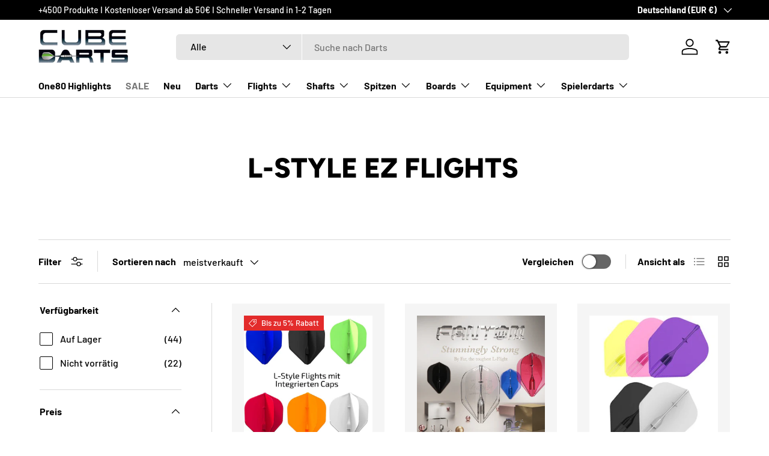

--- FILE ---
content_type: text/html; charset=utf-8
request_url: https://cubedarts.de/collections/ez
body_size: 74691
content:
<!doctype html>
<html class="no-js" lang="de" dir="ltr">
<head><meta charset="utf-8">
<meta name="viewport" content="width=device-width,initial-scale=1">
<title>L-style EZ Flights &ndash; Cubedarts</title><link rel="canonical" href="https://cubedarts.de/collections/ez"><link rel="icon" href="//cubedarts.de/cdn/shop/files/FAVICON_CUBEDARTS_2.png?crop=center&height=48&v=1730298119&width=48" type="image/png">
  <link rel="apple-touch-icon" href="//cubedarts.de/cdn/shop/files/FAVICON_CUBEDARTS_2.png?crop=center&height=180&v=1730298119&width=180"><meta property="og:site_name" content="Cubedarts">
<meta property="og:url" content="https://cubedarts.de/collections/ez">
<meta property="og:title" content="L-style EZ Flights">
<meta property="og:type" content="product.group">
<meta property="og:description" content="Stöbere durch über 3.000 Artikel! Kostenloser Versand ab 50 €. Versicherter und schneller Versand. Wir beraten dich gerne auch vor Ort in unserem Dartshop in Hagen. "><meta property="og:image" content="http://cubedarts.de/cdn/shop/files/LOGO-EIDAMS-transparent_90b3cb06-95d6-47da-881f-57690f1bb721.png?crop=center&height=1200&v=1621586085&width=1200">
  <meta property="og:image:secure_url" content="https://cubedarts.de/cdn/shop/files/LOGO-EIDAMS-transparent_90b3cb06-95d6-47da-881f-57690f1bb721.png?crop=center&height=1200&v=1621586085&width=1200">
  <meta property="og:image:width" content="1137">
  <meta property="og:image:height" content="495"><meta name="twitter:card" content="summary_large_image">
<meta name="twitter:title" content="L-style EZ Flights">
<meta name="twitter:description" content="Stöbere durch über 3.000 Artikel! Kostenloser Versand ab 50 €. Versicherter und schneller Versand. Wir beraten dich gerne auch vor Ort in unserem Dartshop in Hagen. ">
<link rel="preload" href="//cubedarts.de/cdn/shop/t/13/assets/main.css?v=160821712262478566341765291238" as="style"><style data-shopify>
@font-face {
  font-family: Barlow;
  font-weight: 500;
  font-style: normal;
  font-display: swap;
  src: url("//cubedarts.de/cdn/fonts/barlow/barlow_n5.a193a1990790eba0cc5cca569d23799830e90f07.woff2") format("woff2"),
       url("//cubedarts.de/cdn/fonts/barlow/barlow_n5.ae31c82169b1dc0715609b8cc6a610b917808358.woff") format("woff");
}
@font-face {
  font-family: Barlow;
  font-weight: 700;
  font-style: normal;
  font-display: swap;
  src: url("//cubedarts.de/cdn/fonts/barlow/barlow_n7.691d1d11f150e857dcbc1c10ef03d825bc378d81.woff2") format("woff2"),
       url("//cubedarts.de/cdn/fonts/barlow/barlow_n7.4fdbb1cb7da0e2c2f88492243ffa2b4f91924840.woff") format("woff");
}
@font-face {
  font-family: Barlow;
  font-weight: 500;
  font-style: italic;
  font-display: swap;
  src: url("//cubedarts.de/cdn/fonts/barlow/barlow_i5.714d58286997b65cd479af615cfa9bb0a117a573.woff2") format("woff2"),
       url("//cubedarts.de/cdn/fonts/barlow/barlow_i5.0120f77e6447d3b5df4bbec8ad8c2d029d87fb21.woff") format("woff");
}
@font-face {
  font-family: Barlow;
  font-weight: 700;
  font-style: italic;
  font-display: swap;
  src: url("//cubedarts.de/cdn/fonts/barlow/barlow_i7.50e19d6cc2ba5146fa437a5a7443c76d5d730103.woff2") format("woff2"),
       url("//cubedarts.de/cdn/fonts/barlow/barlow_i7.47e9f98f1b094d912e6fd631cc3fe93d9f40964f.woff") format("woff");
}
@font-face {
  font-family: Figtree;
  font-weight: 800;
  font-style: normal;
  font-display: swap;
  src: url("//cubedarts.de/cdn/fonts/figtree/figtree_n8.9ff6d071825a72d8671959a058f3e57a9f1ff61f.woff2") format("woff2"),
       url("//cubedarts.de/cdn/fonts/figtree/figtree_n8.717cfbca15cfe9904984ba933599ab134f457561.woff") format("woff");
}
@font-face {
  font-family: Barlow;
  font-weight: 700;
  font-style: normal;
  font-display: swap;
  src: url("//cubedarts.de/cdn/fonts/barlow/barlow_n7.691d1d11f150e857dcbc1c10ef03d825bc378d81.woff2") format("woff2"),
       url("//cubedarts.de/cdn/fonts/barlow/barlow_n7.4fdbb1cb7da0e2c2f88492243ffa2b4f91924840.woff") format("woff");
}
:root {
      --bg-color: 255 255 255 / 1.0;
      --bg-color-og: 255 255 255 / 1.0;
      --heading-color: 0 0 0;
      --text-color: 0 0 0;
      --text-color-og: 0 0 0;
      --scrollbar-color: 0 0 0;
      --link-color: 0 0 0;
      --link-color-og: 0 0 0;
      --star-color: 255 215 55;--swatch-border-color-default: 204 204 204;
        --swatch-border-color-active: 128 128 128;
        --swatch-card-size: 24px;
        --swatch-variant-picker-size: 40px;--color-scheme-1-bg: 255 255 255 / 1.0;
      --color-scheme-1-grad: linear-gradient(46deg, rgba(233, 232, 232, 1) 13%, rgba(249, 249, 249, 1) 86%);
      --color-scheme-1-heading: 0 0 0;
      --color-scheme-1-text: 0 0 0;
      --color-scheme-1-btn-bg: 100 181 45;
      --color-scheme-1-btn-text: 255 255 255;
      --color-scheme-1-btn-bg-hover: 131 196 88;--color-scheme-2-bg: 46 46 46 / 1.0;
      --color-scheme-2-grad: linear-gradient(180deg, rgba(46, 46, 46, 1), rgba(46, 46, 46, 1) 100%);
      --color-scheme-2-heading: 255 255 255;
      --color-scheme-2-text: 255 255 255;
      --color-scheme-2-btn-bg: 100 181 45;
      --color-scheme-2-btn-text: 255 255 255;
      --color-scheme-2-btn-bg-hover: 131 196 88;--color-scheme-3-bg: 40 40 40 / 1.0;
      --color-scheme-3-grad: linear-gradient(180deg, rgba(71, 128, 32, 1), rgba(100, 181, 45, 1) 41%, rgba(100, 181, 45, 1) 62%, rgba(67, 119, 32, 1) 98%);
      --color-scheme-3-heading: 255 255 255;
      --color-scheme-3-text: 255 255 255;
      --color-scheme-3-btn-bg: 255 255 255;
      --color-scheme-3-btn-text: 100 181 45;
      --color-scheme-3-btn-bg-hover: 240 248 235;

      --drawer-bg-color: 255 255 255 / 1.0;
      --drawer-text-color: 0 0 0;

      --panel-bg-color: 245 245 245 / 1.0;
      --panel-heading-color: 0 0 0;
      --panel-text-color: 0 0 0;

      --in-stock-text-color: 13 164 74;
      --low-stock-text-color: 10 10 10;
      --very-low-stock-text-color: 10 10 10;
      --no-stock-text-color: 255 0 0;
      --no-stock-backordered-text-color: 119 119 119;

      --error-bg-color: 252 237 238;
      --error-text-color: 180 12 28;
      --success-bg-color: 232 246 234;
      --success-text-color: 44 126 63;
      --info-bg-color: 228 237 250;
      --info-text-color: 26 102 210;

      --heading-font-family: Figtree, sans-serif;
      --heading-font-style: normal;
      --heading-font-weight: 800;
      --heading-scale-start: 4;

      --navigation-font-family: Barlow, sans-serif;
      --navigation-font-style: normal;
      --navigation-font-weight: 700;
      --heading-text-transform: uppercase;

      --subheading-text-transform: uppercase;
      --body-font-family: Barlow, sans-serif;
      --body-font-style: normal;
      --body-font-weight: 500;
      --body-font-size: 16;

      --section-gap: 64;
      --heading-gap: calc(8 * var(--space-unit));--grid-column-gap: 20px;--btn-bg-color: 100 181 45;
      --btn-bg-hover-color: 131 196 88;
      --btn-text-color: 255 255 255;
      --btn-bg-color-og: 100 181 45;
      --btn-text-color-og: 255 255 255;
      --btn-alt-bg-color: 255 255 255;
      --btn-alt-bg-alpha: 1.0;
      --btn-alt-text-color: 0 0 0;
      --btn-border-width: 1px;
      --btn-padding-y: 12px;

      
      --btn-border-radius: 6px;
      

      --btn-lg-border-radius: 50%;
      --btn-icon-border-radius: 50%;
      --input-with-btn-inner-radius: var(--btn-border-radius);
      --btn-text-transform: uppercase;

      --input-bg-color: 255 255 255 / 1.0;
      --input-text-color: 0 0 0;
      --input-border-width: 1px;
      --input-border-radius: 5px;
      --textarea-border-radius: 5px;
      --input-border-radius: 6px;
      --input-bg-color-diff-3: #f7f7f7;
      --input-bg-color-diff-6: #f0f0f0;

      --modal-border-radius: 5px;
      --modal-overlay-color: 0 0 0;
      --modal-overlay-opacity: 0.4;
      --drawer-border-radius: 5px;
      --overlay-border-radius: 5px;

      --custom-label-bg-color: 129 244 225 / 1.0;
      --custom-label-text-color: 7 7 7 / 1.0;--sale-label-bg-color: 227 43 43 / 1.0;
      --sale-label-text-color: 255 255 255 / 1.0;--sold-out-label-bg-color: 255 0 0 / 1.0;
      --sold-out-label-text-color: 255 255 255 / 1.0;--new-label-bg-color: 26 102 210 / 1.0;
      --new-label-text-color: 255 255 255 / 1.0;--preorder-label-bg-color: 86 203 249 / 1.0;
      --preorder-label-text-color: 0 0 0 / 1.0;

      --collection-label-color: 0 126 18 / 1.0;

      --page-width: 1590px;
      --gutter-sm: 20px;
      --gutter-md: 32px;
      --gutter-lg: 64px;

      --payment-terms-bg-color: #ffffff;

      --coll-card-bg-color: #f5f5f5;
      --coll-card-border-color: #ffffff;

      --card-highlight-bg-color: #F9F9F9;
      --card-highlight-text-color: 85 85 85;
      --card-highlight-border-color: #E1E1E1;--card-bg-color: #f5f5f5;
      --card-text-color: 7 7 7;
      --card-border-color: #ffffff;

      --reading-width: 48em;
    }

    @media (max-width: 769px) {
      :root {
        --reading-width: 36em;
      }
    }
  </style><link rel="stylesheet" href="//cubedarts.de/cdn/shop/t/13/assets/main.css?v=160821712262478566341765291238">
  <script src="//cubedarts.de/cdn/shop/t/13/assets/main.js?v=102719207125010519441765291238" defer="defer"></script><link rel="preload" href="//cubedarts.de/cdn/fonts/barlow/barlow_n5.a193a1990790eba0cc5cca569d23799830e90f07.woff2" as="font" type="font/woff2" crossorigin fetchpriority="high"><link rel="preload" href="//cubedarts.de/cdn/fonts/figtree/figtree_n8.9ff6d071825a72d8671959a058f3e57a9f1ff61f.woff2" as="font" type="font/woff2" crossorigin fetchpriority="high"><link rel="stylesheet" href="//cubedarts.de/cdn/shop/t/13/assets/swatches.css?v=5527325048031245551765291264" media="print" onload="this.media='all'">
    <noscript><link rel="stylesheet" href="//cubedarts.de/cdn/shop/t/13/assets/swatches.css?v=5527325048031245551765291264"></noscript><script>window.performance && window.performance.mark && window.performance.mark('shopify.content_for_header.start');</script><meta name="google-site-verification" content="cpdn5HNXQXqj6mD9I_V9srJohkGGm2mUOsFiapu7NyY">
<meta name="facebook-domain-verification" content="qi7u1y7reh0bgasujn6e6pq29zej1n">
<meta name="facebook-domain-verification" content="tkqv5govs3k9tx9ay224do1kbf0q7g">
<meta id="shopify-digital-wallet" name="shopify-digital-wallet" content="/51958612148/digital_wallets/dialog">
<meta name="shopify-checkout-api-token" content="f57db1ff7032fdc02c9ef594b60806fd">
<meta id="in-context-paypal-metadata" data-shop-id="51958612148" data-venmo-supported="false" data-environment="production" data-locale="de_DE" data-paypal-v4="true" data-currency="EUR">
<link rel="alternate" type="application/atom+xml" title="Feed" href="/collections/ez.atom" />
<link rel="next" href="/collections/ez?page=2">
<link rel="alternate" type="application/json+oembed" href="https://cubedarts.de/collections/ez.oembed">
<script async="async" src="/checkouts/internal/preloads.js?locale=de-DE"></script>
<link rel="preconnect" href="https://shop.app" crossorigin="anonymous">
<script async="async" src="https://shop.app/checkouts/internal/preloads.js?locale=de-DE&shop_id=51958612148" crossorigin="anonymous"></script>
<script id="apple-pay-shop-capabilities" type="application/json">{"shopId":51958612148,"countryCode":"DE","currencyCode":"EUR","merchantCapabilities":["supports3DS"],"merchantId":"gid:\/\/shopify\/Shop\/51958612148","merchantName":"Cubedarts","requiredBillingContactFields":["postalAddress","email"],"requiredShippingContactFields":["postalAddress","email"],"shippingType":"shipping","supportedNetworks":["visa","maestro","masterCard","amex"],"total":{"type":"pending","label":"Cubedarts","amount":"1.00"},"shopifyPaymentsEnabled":true,"supportsSubscriptions":true}</script>
<script id="shopify-features" type="application/json">{"accessToken":"f57db1ff7032fdc02c9ef594b60806fd","betas":["rich-media-storefront-analytics"],"domain":"cubedarts.de","predictiveSearch":true,"shopId":51958612148,"locale":"de"}</script>
<script>var Shopify = Shopify || {};
Shopify.shop = "cubedarts.myshopify.com";
Shopify.locale = "de";
Shopify.currency = {"active":"EUR","rate":"1.0"};
Shopify.country = "DE";
Shopify.theme = {"name":"NEU CUBEDARTS 2.0","id":180669350155,"schema_name":"Enterprise","schema_version":"2.1.0","theme_store_id":1657,"role":"main"};
Shopify.theme.handle = "null";
Shopify.theme.style = {"id":null,"handle":null};
Shopify.cdnHost = "cubedarts.de/cdn";
Shopify.routes = Shopify.routes || {};
Shopify.routes.root = "/";</script>
<script type="module">!function(o){(o.Shopify=o.Shopify||{}).modules=!0}(window);</script>
<script>!function(o){function n(){var o=[];function n(){o.push(Array.prototype.slice.apply(arguments))}return n.q=o,n}var t=o.Shopify=o.Shopify||{};t.loadFeatures=n(),t.autoloadFeatures=n()}(window);</script>
<script>
  window.ShopifyPay = window.ShopifyPay || {};
  window.ShopifyPay.apiHost = "shop.app\/pay";
  window.ShopifyPay.redirectState = null;
</script>
<script id="shop-js-analytics" type="application/json">{"pageType":"collection"}</script>
<script defer="defer" async type="module" src="//cubedarts.de/cdn/shopifycloud/shop-js/modules/v2/client.init-shop-cart-sync_XknANqpX.de.esm.js"></script>
<script defer="defer" async type="module" src="//cubedarts.de/cdn/shopifycloud/shop-js/modules/v2/chunk.common_DvdeXi9P.esm.js"></script>
<script type="module">
  await import("//cubedarts.de/cdn/shopifycloud/shop-js/modules/v2/client.init-shop-cart-sync_XknANqpX.de.esm.js");
await import("//cubedarts.de/cdn/shopifycloud/shop-js/modules/v2/chunk.common_DvdeXi9P.esm.js");

  window.Shopify.SignInWithShop?.initShopCartSync?.({"fedCMEnabled":true,"windoidEnabled":true});

</script>
<script>
  window.Shopify = window.Shopify || {};
  if (!window.Shopify.featureAssets) window.Shopify.featureAssets = {};
  window.Shopify.featureAssets['shop-js'] = {"shop-cart-sync":["modules/v2/client.shop-cart-sync_D9JQGxjh.de.esm.js","modules/v2/chunk.common_DvdeXi9P.esm.js"],"init-fed-cm":["modules/v2/client.init-fed-cm_DMo35JdQ.de.esm.js","modules/v2/chunk.common_DvdeXi9P.esm.js"],"init-windoid":["modules/v2/client.init-windoid_B3VvhkL7.de.esm.js","modules/v2/chunk.common_DvdeXi9P.esm.js"],"shop-cash-offers":["modules/v2/client.shop-cash-offers_CYQv6hn3.de.esm.js","modules/v2/chunk.common_DvdeXi9P.esm.js","modules/v2/chunk.modal_CkJq5XGD.esm.js"],"shop-button":["modules/v2/client.shop-button_Baq_RTkq.de.esm.js","modules/v2/chunk.common_DvdeXi9P.esm.js"],"init-shop-email-lookup-coordinator":["modules/v2/client.init-shop-email-lookup-coordinator_Bz_MA9Op.de.esm.js","modules/v2/chunk.common_DvdeXi9P.esm.js"],"shop-toast-manager":["modules/v2/client.shop-toast-manager_DCWfOqRF.de.esm.js","modules/v2/chunk.common_DvdeXi9P.esm.js"],"shop-login-button":["modules/v2/client.shop-login-button_caaxNUOr.de.esm.js","modules/v2/chunk.common_DvdeXi9P.esm.js","modules/v2/chunk.modal_CkJq5XGD.esm.js"],"avatar":["modules/v2/client.avatar_BTnouDA3.de.esm.js"],"init-shop-cart-sync":["modules/v2/client.init-shop-cart-sync_XknANqpX.de.esm.js","modules/v2/chunk.common_DvdeXi9P.esm.js"],"pay-button":["modules/v2/client.pay-button_CKXSOdRt.de.esm.js","modules/v2/chunk.common_DvdeXi9P.esm.js"],"init-shop-for-new-customer-accounts":["modules/v2/client.init-shop-for-new-customer-accounts_CbyP-mMl.de.esm.js","modules/v2/client.shop-login-button_caaxNUOr.de.esm.js","modules/v2/chunk.common_DvdeXi9P.esm.js","modules/v2/chunk.modal_CkJq5XGD.esm.js"],"init-customer-accounts-sign-up":["modules/v2/client.init-customer-accounts-sign-up_CDG_EMX9.de.esm.js","modules/v2/client.shop-login-button_caaxNUOr.de.esm.js","modules/v2/chunk.common_DvdeXi9P.esm.js","modules/v2/chunk.modal_CkJq5XGD.esm.js"],"shop-follow-button":["modules/v2/client.shop-follow-button_DKjGFHnv.de.esm.js","modules/v2/chunk.common_DvdeXi9P.esm.js","modules/v2/chunk.modal_CkJq5XGD.esm.js"],"checkout-modal":["modules/v2/client.checkout-modal_DiCgWgoC.de.esm.js","modules/v2/chunk.common_DvdeXi9P.esm.js","modules/v2/chunk.modal_CkJq5XGD.esm.js"],"init-customer-accounts":["modules/v2/client.init-customer-accounts_CBDBRCw9.de.esm.js","modules/v2/client.shop-login-button_caaxNUOr.de.esm.js","modules/v2/chunk.common_DvdeXi9P.esm.js","modules/v2/chunk.modal_CkJq5XGD.esm.js"],"lead-capture":["modules/v2/client.lead-capture_ASe7qa-m.de.esm.js","modules/v2/chunk.common_DvdeXi9P.esm.js","modules/v2/chunk.modal_CkJq5XGD.esm.js"],"shop-login":["modules/v2/client.shop-login_Cve_5msa.de.esm.js","modules/v2/chunk.common_DvdeXi9P.esm.js","modules/v2/chunk.modal_CkJq5XGD.esm.js"],"payment-terms":["modules/v2/client.payment-terms_D0YjRyyK.de.esm.js","modules/v2/chunk.common_DvdeXi9P.esm.js","modules/v2/chunk.modal_CkJq5XGD.esm.js"]};
</script>
<script>(function() {
  var isLoaded = false;
  function asyncLoad() {
    if (isLoaded) return;
    isLoaded = true;
    var urls = ["https:\/\/cdn.shopify.com\/s\/files\/1\/0683\/1371\/0892\/files\/splmn-shopify-prod-August-31.min.js?v=1693985059\u0026shop=cubedarts.myshopify.com","https:\/\/seo.apps.avada.io\/avada-seo-installed.js?shop=cubedarts.myshopify.com","https:\/\/cdn-bundler.nice-team.net\/app\/js\/bundler.js?shop=cubedarts.myshopify.com"];
    for (var i = 0; i < urls.length; i++) {
      var s = document.createElement('script');
      s.type = 'text/javascript';
      s.async = true;
      s.src = urls[i];
      var x = document.getElementsByTagName('script')[0];
      x.parentNode.insertBefore(s, x);
    }
  };
  if(window.attachEvent) {
    window.attachEvent('onload', asyncLoad);
  } else {
    window.addEventListener('load', asyncLoad, false);
  }
})();</script>
<script id="__st">var __st={"a":51958612148,"offset":3600,"reqid":"03492f5f-d544-4bb2-ad50-061f33d0cc21-1768869953","pageurl":"cubedarts.de\/collections\/ez","u":"fa948ff7de6a","p":"collection","rtyp":"collection","rid":239358312628};</script>
<script>window.ShopifyPaypalV4VisibilityTracking = true;</script>
<script id="captcha-bootstrap">!function(){'use strict';const t='contact',e='account',n='new_comment',o=[[t,t],['blogs',n],['comments',n],[t,'customer']],c=[[e,'customer_login'],[e,'guest_login'],[e,'recover_customer_password'],[e,'create_customer']],r=t=>t.map((([t,e])=>`form[action*='/${t}']:not([data-nocaptcha='true']) input[name='form_type'][value='${e}']`)).join(','),a=t=>()=>t?[...document.querySelectorAll(t)].map((t=>t.form)):[];function s(){const t=[...o],e=r(t);return a(e)}const i='password',u='form_key',d=['recaptcha-v3-token','g-recaptcha-response','h-captcha-response',i],f=()=>{try{return window.sessionStorage}catch{return}},m='__shopify_v',_=t=>t.elements[u];function p(t,e,n=!1){try{const o=window.sessionStorage,c=JSON.parse(o.getItem(e)),{data:r}=function(t){const{data:e,action:n}=t;return t[m]||n?{data:e,action:n}:{data:t,action:n}}(c);for(const[e,n]of Object.entries(r))t.elements[e]&&(t.elements[e].value=n);n&&o.removeItem(e)}catch(o){console.error('form repopulation failed',{error:o})}}const l='form_type',E='cptcha';function T(t){t.dataset[E]=!0}const w=window,h=w.document,L='Shopify',v='ce_forms',y='captcha';let A=!1;((t,e)=>{const n=(g='f06e6c50-85a8-45c8-87d0-21a2b65856fe',I='https://cdn.shopify.com/shopifycloud/storefront-forms-hcaptcha/ce_storefront_forms_captcha_hcaptcha.v1.5.2.iife.js',D={infoText:'Durch hCaptcha geschützt',privacyText:'Datenschutz',termsText:'Allgemeine Geschäftsbedingungen'},(t,e,n)=>{const o=w[L][v],c=o.bindForm;if(c)return c(t,g,e,D).then(n);var r;o.q.push([[t,g,e,D],n]),r=I,A||(h.body.append(Object.assign(h.createElement('script'),{id:'captcha-provider',async:!0,src:r})),A=!0)});var g,I,D;w[L]=w[L]||{},w[L][v]=w[L][v]||{},w[L][v].q=[],w[L][y]=w[L][y]||{},w[L][y].protect=function(t,e){n(t,void 0,e),T(t)},Object.freeze(w[L][y]),function(t,e,n,w,h,L){const[v,y,A,g]=function(t,e,n){const i=e?o:[],u=t?c:[],d=[...i,...u],f=r(d),m=r(i),_=r(d.filter((([t,e])=>n.includes(e))));return[a(f),a(m),a(_),s()]}(w,h,L),I=t=>{const e=t.target;return e instanceof HTMLFormElement?e:e&&e.form},D=t=>v().includes(t);t.addEventListener('submit',(t=>{const e=I(t);if(!e)return;const n=D(e)&&!e.dataset.hcaptchaBound&&!e.dataset.recaptchaBound,o=_(e),c=g().includes(e)&&(!o||!o.value);(n||c)&&t.preventDefault(),c&&!n&&(function(t){try{if(!f())return;!function(t){const e=f();if(!e)return;const n=_(t);if(!n)return;const o=n.value;o&&e.removeItem(o)}(t);const e=Array.from(Array(32),(()=>Math.random().toString(36)[2])).join('');!function(t,e){_(t)||t.append(Object.assign(document.createElement('input'),{type:'hidden',name:u})),t.elements[u].value=e}(t,e),function(t,e){const n=f();if(!n)return;const o=[...t.querySelectorAll(`input[type='${i}']`)].map((({name:t})=>t)),c=[...d,...o],r={};for(const[a,s]of new FormData(t).entries())c.includes(a)||(r[a]=s);n.setItem(e,JSON.stringify({[m]:1,action:t.action,data:r}))}(t,e)}catch(e){console.error('failed to persist form',e)}}(e),e.submit())}));const S=(t,e)=>{t&&!t.dataset[E]&&(n(t,e.some((e=>e===t))),T(t))};for(const o of['focusin','change'])t.addEventListener(o,(t=>{const e=I(t);D(e)&&S(e,y())}));const B=e.get('form_key'),M=e.get(l),P=B&&M;t.addEventListener('DOMContentLoaded',(()=>{const t=y();if(P)for(const e of t)e.elements[l].value===M&&p(e,B);[...new Set([...A(),...v().filter((t=>'true'===t.dataset.shopifyCaptcha))])].forEach((e=>S(e,t)))}))}(h,new URLSearchParams(w.location.search),n,t,e,['guest_login'])})(!0,!0)}();</script>
<script integrity="sha256-4kQ18oKyAcykRKYeNunJcIwy7WH5gtpwJnB7kiuLZ1E=" data-source-attribution="shopify.loadfeatures" defer="defer" src="//cubedarts.de/cdn/shopifycloud/storefront/assets/storefront/load_feature-a0a9edcb.js" crossorigin="anonymous"></script>
<script crossorigin="anonymous" defer="defer" src="//cubedarts.de/cdn/shopifycloud/storefront/assets/shopify_pay/storefront-65b4c6d7.js?v=20250812"></script>
<script data-source-attribution="shopify.dynamic_checkout.dynamic.init">var Shopify=Shopify||{};Shopify.PaymentButton=Shopify.PaymentButton||{isStorefrontPortableWallets:!0,init:function(){window.Shopify.PaymentButton.init=function(){};var t=document.createElement("script");t.src="https://cubedarts.de/cdn/shopifycloud/portable-wallets/latest/portable-wallets.de.js",t.type="module",document.head.appendChild(t)}};
</script>
<script data-source-attribution="shopify.dynamic_checkout.buyer_consent">
  function portableWalletsHideBuyerConsent(e){var t=document.getElementById("shopify-buyer-consent"),n=document.getElementById("shopify-subscription-policy-button");t&&n&&(t.classList.add("hidden"),t.setAttribute("aria-hidden","true"),n.removeEventListener("click",e))}function portableWalletsShowBuyerConsent(e){var t=document.getElementById("shopify-buyer-consent"),n=document.getElementById("shopify-subscription-policy-button");t&&n&&(t.classList.remove("hidden"),t.removeAttribute("aria-hidden"),n.addEventListener("click",e))}window.Shopify?.PaymentButton&&(window.Shopify.PaymentButton.hideBuyerConsent=portableWalletsHideBuyerConsent,window.Shopify.PaymentButton.showBuyerConsent=portableWalletsShowBuyerConsent);
</script>
<script data-source-attribution="shopify.dynamic_checkout.cart.bootstrap">document.addEventListener("DOMContentLoaded",(function(){function t(){return document.querySelector("shopify-accelerated-checkout-cart, shopify-accelerated-checkout")}if(t())Shopify.PaymentButton.init();else{new MutationObserver((function(e,n){t()&&(Shopify.PaymentButton.init(),n.disconnect())})).observe(document.body,{childList:!0,subtree:!0})}}));
</script>
<link id="shopify-accelerated-checkout-styles" rel="stylesheet" media="screen" href="https://cubedarts.de/cdn/shopifycloud/portable-wallets/latest/accelerated-checkout-backwards-compat.css" crossorigin="anonymous">
<style id="shopify-accelerated-checkout-cart">
        #shopify-buyer-consent {
  margin-top: 1em;
  display: inline-block;
  width: 100%;
}

#shopify-buyer-consent.hidden {
  display: none;
}

#shopify-subscription-policy-button {
  background: none;
  border: none;
  padding: 0;
  text-decoration: underline;
  font-size: inherit;
  cursor: pointer;
}

#shopify-subscription-policy-button::before {
  box-shadow: none;
}

      </style>
<script id="sections-script" data-sections="header,footer" defer="defer" src="//cubedarts.de/cdn/shop/t/13/compiled_assets/scripts.js?v=12214"></script>
<script>window.performance && window.performance.mark && window.performance.mark('shopify.content_for_header.end');</script>


  <script>document.documentElement.className = document.documentElement.className.replace('no-js', 'js');</script><!-- CC Custom Head Start --><!-- CC Custom Head End --><!-- BEGIN app block: shopify://apps/proviews-product-reviews-q-a/blocks/core-snippet/12149a28-b683-4ed7-84d2-9d5b9721e861 --><script data-cfasync='false' id='prorw_settings_script' > var prorwJsLodeCalled = 0; window.prorwSettings = { "pagination": "10", "is_country_name_active": "0", "is_flag_active": "1", "verified_badge_placement": "left-of-reviewer-name", "metafields_version": "v-1761314799", "reply_name": "cubedarts.myshopify.com", "is_mysql": "1", "shop_domain_prefix": "cubedarts", "footer": "1", "autopublish": "0", "autopublish_minimum_rating": "5", "autopublish_question": "1", "review_dates": "1", "review_date_options": "", "ask_questions": "1", "widget_reviewer_name_as_initial": "", "custome_icon_format": "all_initials", "disable_web_reviews": "0", "widget_title": "Produkt Bewertungen", "widget_open_review_form_title": "Bewerte dieses Produkt", "widget_open_form_text": "Schreib eine Bewertung", "widget_review_sort_by_title": "Sortieren nach:", "is_active_review_recommend_product_text": "Do you recommend this product?", "is_active_review_recommend_product_yes_label": "Yes", "is_active_review_recommend_product_no_label": "No", "widget_review_vote_helpful_message": "Was this review helpful?", "widget_question_vote_helpful_message": "Was this question helpful?", "widget_question_sort_by_title": "Sortieren nach:", "widget_review_tab_title": "Bewertung", "widget_question_tab_title": "Fragen", "widget_open_question_form_title": "Stell eine Frage", "widget_close_form_text": "Abbrechen", "widget_open_question_form_text": "Stell eine Frage", "widget_close_question_form_text": "Cancel", "widget_refresh_page_text": "Refresh page", "widget_summary_text": "Basierend auf [!number_of_reviews!] Bewertung(en)", "widget_no_review_text": "No reviews yet", "widget_name_field_text": "Name", "widget_verified_name_field_text": "Verifizierter Name", "widget_name_placeholder_text": "Dein Name", "widget_required_field_error_text": "muss beantwortet werden", "widget_review_title_field_error_text": "muss beantwortet werden", "widget_email_field_text": "Email", "widget_verified_email_field_text": "Email", "widget_email_placeholder_text": "Deine Email", "widget_email_field_error_text": "muss beantwortet werden", "widget_rating_field_text": "Sterne", "widget_rating_field_error_text": "muss beantwortet werden", "widget_review_title_field_text": "Titel", "widget_review_title_placeholder_text": "Gib deiner Bewertung einen Titel", "widget_review_body_field_text": "Bewertung", "widget_review_body_placeholder_text": "Schreibe deine Bewertung", "widget_review_body_error_text": "muss beantwortet werden", "widget_pictures_field_text": "Picture", "widget_submit_review_text": "Bewertung einreichen", "widget_submit_verified_review_text": "Bewertung einreichen", "widget_submit_success_msg_with_auto_publish": "Thank you for submitting your review! Please refresh the page in a few moments to see your review.", "widget_submit_success_msg_no_auto_publish": "Thank you for submitting your review! Your review will be published as soon as it is approved by the shop administrator.", "question_success_message": "Danke das du deine Frage eingereicht hast.", "widget_show_default_reviews_out_of_total_text": "Showing [!n_reviews_shown!] out of [!n_reviews!] reviews.", "widget_show_all_link_text": "Show all", "widget_show_less_link_text": "Show less", "widget_author_said_text": "[!reviewer_name!] said:", "widget_days_text": "Vor [!n!] Tagen", "widget_weeks_text": "Vor [!n!] Woche(n)", "widget_months_text": "Vor [!n!] Monat(en)", "widget_years_text": "Vor [!n!] Jahr(en)", "widget_yesterday_text": "Gestern", "widget_today_text": "Heute", "widget_replied_text": "[!shop_name!] hat geantwortet:", "widget_read_more_text": "Mehr ansehen", "widget_rating_filter_color": "#fbcd0a", "widget_rating_filter_see_all_text": "See all reviews", "widget_sorting_most_recent_text": "Most Recent", "widget_sorting_highest_rating_text": "Highest Rating", "widget_sorting_lowest_rating_text": "Lowest Rating", "widget_sorting_with_pictures_text": "With Pictures", "widget_star_color": "#ffa500", "verified_badge_text": "Verified", "verified_badge_bg_color": "", "verified_badge_text_color": "", "widget_review_max_height": "0", "widget_hide_border": "0", "all_reviews_include_out_of_store_products": "false", "all_reviews_out_of_store_text": "(out of store)", "all_reviews_pagination": "100", "all_reviews_product_name_prefix_text": "about", "enable_review_pictures": "1", "widget_theme": "default", "badge_no_review_text": "No reviews", "badge_n_reviews_text": "[!n!] review(s)", "badge_star_color": "#ffa500", "hide_badge_preview_if_no_reviews": "0", "badge_hide_text": "0", "enforce_center_preview_badge": "0", "hide_answers": "false", "is_active_review_votes": "1", "review_votes_success_message": "Thank you for submitting your vote", "review_votes_error_message": "You have already submitted your vote", "review_social_media_share": "1", "review_social_media_facebook": "1", "review_social_media_twitter": "1", "review_social_media_linkedin": "1", "review_social_media_pinterest": "1", "prorw_review_read_more_color": "#212f96", "container_max_width": "", "is_active_questions_votes": "1", "questions_votes_success_message": "Danke, Frage erhalten.", "questions_votes_error_message": "Du hast deine Frage bereits eingereicht", "review_pictures_max_width": "75", "questions_social_media_share": "1", "questions_social_media_facebook": "1", "questions_social_media_twitter": "1", "questions_social_media_linkedin": "1", "questions_social_media_pinterest": "1", "error_message_color": "#9c1f1f", "success_message_color": "#348234", "response_message_time": "60", "max_image_size": "5", "max_video_size": "25", "max_image_item": "5", "max_video_item": "1", "widget_themes_id": "1", "is_active_widget_popup_call": "0", "is_all_active_widget_popup_call": "0", "widget_question_name_field_text": "Name", "widget_question_email_field_text": "Email", "widget_question_body_field_text": "Question", "widget_question_name_placeholder_text": "Dein Name", "widget_question_email_placeholder_text": "name@example.com", "widget_question_body_placeholder_text": "Schreibe hier deine Frage", "widget_question_name_field_error_text": "Feld muss befüllt sein", "widget_question_email_field_error_text": "Feld muss befüllt sein", "widget_question_body_error_text": "Feld muss befüllt sein", "widget_submit_question_text": "Frage einreichen", "widget_question_close_form_text": "Abbrechen", "load_more_button_text": "Show More Reviews", "reviews_carousel_title": "What Our Customers Say", "reviews_carousel_limit": "12", "reviews_carousel_visible_limit": "3", "enable_rewards": "0", "enable_reviews": "1", "enable_ask_question": "1", "is_reviews_carousel_active": "0", "is_reviews_carousel_autoplay_active": "0", "is_preview_badge_active": "1", "is_all_reviews_list_active": "1", "is_all_site_reviews_list_active": "1", "is_product_page_active": "1", "is_verified_reviews_badge_active": "0", "is_review_sort_by_active": "1", "is_review_sort_by_with_photos_active": "1", "is_review_sort_by_recent_active": "1", "is_review_sort_by_highest_rating_active": "1", "is_review_sort_by_lowest_rating_active": "1", "is_review_sort_by_most_votes_active": "1", "is_review_sort_by_least_votes_active": "1", "is_ai_review_summary_active": "0", "is_question_sort_by_active": "1", "is_question_sort_by_recent_active": "1", "is_question_sort_by_most_votes_active": "1", "is_question_sort_by_least_votes_active": "1", "review_sort_by_label_with_photos_active": "Mit Anhang", "review_sort_by_label_recent_active": "Kürzlich hinzugefügt", "review_sort_by_label_highest_rating_active": "Bestbewertet", "review_sort_by_label_lowest_rating_active": "Schlecht Bewertet", "review_sort_by_label_most_votes_active": "Meiste Votes", "review_sort_by_label_least_votes_active": "Wenigste Votes", "question_sort_by_label_recent_active": "Kürzlich", "question_sort_by_label_most_votes_active": "Meiste Votes", "question_sort_by_label_least_votes_active": "Wenigste Votes", "widget_no_question_text": "Stelle eine Frage zu diesem Artikel", "widget_be_first_review_text": "Sei der erste der dieses Produkt bewertet", "reviews_error_message": "Sorry, something went wrong. Please try again after sometime.", "question_error_message": "Sorry, something went wrong. Please try again after sometime.", "theme_colour": "#323133", "custome_icon_format": "all_initials", "custome_icon_format_custom_color": "#323133", "custome_icon_format_random_color": "", "custome_icon_format_random_luminosity": "", "default_form_rating": "5", "default_review_sort_by": "", "widget_form_attachments_title": "Lade Bilder/Videos hoch", "widget_form_attachments_message": "[!n_number_photos!] Photos of each upto [!n_size_photos!]MB and [!n_number_video!] video upto [!n_size_video!]MB", "enable_site_review": "0", "is_active_inappropriate": "0", "inappropriate_text": "Report as inappropriate", "inappropriate_success_text": "This review has been reported", "is_site_reviews_carousel_autoplay_active": "0", "is_site_reviews_carousel_active": "0", "site_reviews_carousel_title": "Shop Reviews", "site_reviews_carousel_limit": "2", "site_reviews_carousel_visible_limit": "2", "is_active_tabindex": "0", "question_badge_hide_text": "0", "badge_no_question_text": "No question", "badge_n_question_text": "[!n!] question(s)", "hide_badge_preview_if_no_question": "0", "is_question_preview_badge_active": "0", "question_validate_form_focus": "0", "review_validate_form_focus": "0", "is_reviews_drawer_active": "1", "is_site_review_drawer_active": "0", "drawer_theme": "classic", "drawer_side": "right", "drawer_visibility": "desktop,mobile", "cta_text": "", "cta_url": "", "is_reviews_popup_active": "0", "popup_theme": "vertical", "popup_position": "left", "popup_visibility": "desktop,mobile", "prorw_moblie_window_width": "992", "is_not_sticky": "0", "drawer_theme_title": "Reviews", "drawer_notification_title": "What Our Customers Say", "title_character_limit": "200", "body_character_limit": "2000", "name_character_limit": "50", "email_character_limit": "100", "custom_forms_textbox_character_limit": "100", "custom_forms_textarea_character_limit": "500", "widget_form_anonymous_review_text": "Would you like to share anonymous review ?", "is_enable_anonymous_reviewer" : "1", "show_all_reviews" : "0" }; </script><script data-cfasync="false" > window.prorwCustomize =[];</script>

<link rel="dns-prefetch" href="https://cdn.simprosysapps.com">
<link rel="dns-prefetch" href="https://spr.simprosysapps.com">
<style class="prorw-temp-hide-style">.prorw-widg, .prorw-revi-badge{ display: block !important }</style>
<script type="text/javascript">
var iscssURL = '0';
var isTVActive = '1';
var widgetID= '1';
window.prorwCoreSnippet = 1;
var prorwJsLodeCalled   = 0;

window.prorwIsScriptTags = 0;
var prorwIsScriptTags = 0;


var assets_version          = "v-1761314887";
var query_string_date_tiem  = "v-1761314887";
var query_string_date_tiem  = "v-1761314887";
var shop_domain             = "cubedarts";
var prorw_javascript_v2_url = "cubedarts-prorw.js";
var prorw_ti = 0;

</script>

<script id="proviews-snippet" async src="https://cdn.simprosysapps.com/review-app/assets/js/proviews-v2-cdn.js?v-1761314887"></script>


  
  <link href="https://cdn.shopify.com/extensions/019a4dab-e51b-79a9-8568-c635caa3bb4c/proviews-live-extension-107/assets/prorw-app.min.css" rel="stylesheet" type="text/css" media="all" />  
  
  <link href="https://cdn.shopify.com/extensions/019a4dab-e51b-79a9-8568-c635caa3bb4c/proviews-live-extension-107/assets/list-app-tv.min.css" rel="stylesheet" type="text/css" media="all" />  
  
  <link href="https://cdn.shopify.com/extensions/019a4dab-e51b-79a9-8568-c635caa3bb4c/proviews-live-extension-107/assets/theme-variable.min.css" rel="stylesheet" type="text/css" media="all" /><style id='prorw-settings-tv-style'>.prorw-author-all-initials{display: none !important}.prorw-author-last-initial{display: none !important}.prorw-review__replier:before{content: 'cubedarts.myshopify.com'}.prorw-review__prod-link-prefix:before{content: 'about'}.prorw-review__out-of-store-text:before{content: '(out of store)'}a.sim-spotlight{display: inline-block}b.sim-spotlight{display: block;padding: 10px}button.sim-spotlight{padding: 5px 10px}.sim-spotlight-image{display: inline-block;max-width:75px !important}.sim-spotlight.sim-spotlight-image{cursor: pointer}.prorw_preview_badge_setup__{display: none !important}.prorw-country-flag-name{display: none !important}#prorw_review_recommend_product_label, .prorw-recommend-yes, .prorw-recommend-no{display: none !important}#prorw_site_reviews_carousel_widgets_body{height:0 !important;width:0 !important;overflow:hidden !important}.prorw-reviews-verified-count-badget-container{height:0 !important;width:0 !important;overflow:hidden !important}#prorw_reviews_carousel_widgets_body{height:0 !important;width:0 !important;overflow:hidden !important}.prorw-inappropriate-body{display: none !important}.prorw_review-ai_summary{display: none !important}</style><style class="prorw-customCSS">.prorw-temp_custom{}</style>

<!-- END app block --><!-- BEGIN app block: shopify://apps/triplewhale/blocks/triple_pixel_snippet/483d496b-3f1a-4609-aea7-8eee3b6b7a2a --><link rel='preconnect dns-prefetch' href='https://api.config-security.com/' crossorigin />
<link rel='preconnect dns-prefetch' href='https://conf.config-security.com/' crossorigin />
<script>
/* >> TriplePixel :: start*/
window.TriplePixelData={TripleName:"cubedarts.myshopify.com",ver:"2.16",plat:"SHOPIFY",isHeadless:false,src:'SHOPIFY_EXT',product:{id:"",name:``,price:"",variant:""},search:"",collection:"239358312628",cart:"drawer",template:"collection",curr:"EUR" || "EUR"},function(W,H,A,L,E,_,B,N){function O(U,T,P,H,R){void 0===R&&(R=!1),H=new XMLHttpRequest,P?(H.open("POST",U,!0),H.setRequestHeader("Content-Type","text/plain")):H.open("GET",U,!0),H.send(JSON.stringify(P||{})),H.onreadystatechange=function(){4===H.readyState&&200===H.status?(R=H.responseText,U.includes("/first")?eval(R):P||(N[B]=R)):(299<H.status||H.status<200)&&T&&!R&&(R=!0,O(U,T-1,P))}}if(N=window,!N[H+"sn"]){N[H+"sn"]=1,L=function(){return Date.now().toString(36)+"_"+Math.random().toString(36)};try{A.setItem(H,1+(0|A.getItem(H)||0)),(E=JSON.parse(A.getItem(H+"U")||"[]")).push({u:location.href,r:document.referrer,t:Date.now(),id:L()}),A.setItem(H+"U",JSON.stringify(E))}catch(e){}var i,m,p;A.getItem('"!nC`')||(_=A,A=N,A[H]||(E=A[H]=function(t,e,i){return void 0===i&&(i=[]),"State"==t?E.s:(W=L(),(E._q=E._q||[]).push([W,t,e].concat(i)),W)},E.s="Installed",E._q=[],E.ch=W,B="configSecurityConfModel",N[B]=1,O("https://conf.config-security.com/model",5),i=L(),m=A[atob("c2NyZWVu")],_.setItem("di_pmt_wt",i),p={id:i,action:"profile",avatar:_.getItem("auth-security_rand_salt_"),time:m[atob("d2lkdGg=")]+":"+m[atob("aGVpZ2h0")],host:A.TriplePixelData.TripleName,plat:A.TriplePixelData.plat,url:window.location.href.slice(0,500),ref:document.referrer,ver:A.TriplePixelData.ver},O("https://api.config-security.com/event",5,p),O("https://api.config-security.com/first?host=".concat(p.host,"&plat=").concat(p.plat),5)))}}("","TriplePixel",localStorage);
/* << TriplePixel :: end*/
</script>



<!-- END app block --><!-- BEGIN app block: shopify://apps/simprosys-google-shopping-feed/blocks/core_settings_block/1f0b859e-9fa6-4007-97e8-4513aff5ff3b --><!-- BEGIN: GSF App Core Tags & Scripts by Simprosys Google Shopping Feed -->









<!-- END: GSF App Core Tags & Scripts by Simprosys Google Shopping Feed -->
<!-- END app block --><script src="https://cdn.shopify.com/extensions/019a4dab-e51b-79a9-8568-c635caa3bb4c/proviews-live-extension-107/assets/assets.min.js" type="text/javascript" defer="defer"></script>
<script src="https://cdn.shopify.com/extensions/019b9f09-b335-7c82-aafe-a3458746228e/magical-preorder-app-53/assets/magical-preorder.js" type="text/javascript" defer="defer"></script>
<link href="https://cdn.shopify.com/extensions/019b9f09-b335-7c82-aafe-a3458746228e/magical-preorder-app-53/assets/magical-preorder.css" rel="stylesheet" type="text/css" media="all">
<script src="https://cdn.shopify.com/extensions/019ab370-3427-7dfe-9e9e-e24647f8564c/cartbite-75/assets/cartbite-embed.js" type="text/javascript" defer="defer"></script>
<script src="https://cdn.shopify.com/extensions/19689677-6488-4a31-adf3-fcf4359c5fd9/forms-2295/assets/shopify-forms-loader.js" type="text/javascript" defer="defer"></script>
<link href="https://monorail-edge.shopifysvc.com" rel="dns-prefetch">
<script>(function(){if ("sendBeacon" in navigator && "performance" in window) {try {var session_token_from_headers = performance.getEntriesByType('navigation')[0].serverTiming.find(x => x.name == '_s').description;} catch {var session_token_from_headers = undefined;}var session_cookie_matches = document.cookie.match(/_shopify_s=([^;]*)/);var session_token_from_cookie = session_cookie_matches && session_cookie_matches.length === 2 ? session_cookie_matches[1] : "";var session_token = session_token_from_headers || session_token_from_cookie || "";function handle_abandonment_event(e) {var entries = performance.getEntries().filter(function(entry) {return /monorail-edge.shopifysvc.com/.test(entry.name);});if (!window.abandonment_tracked && entries.length === 0) {window.abandonment_tracked = true;var currentMs = Date.now();var navigation_start = performance.timing.navigationStart;var payload = {shop_id: 51958612148,url: window.location.href,navigation_start,duration: currentMs - navigation_start,session_token,page_type: "collection"};window.navigator.sendBeacon("https://monorail-edge.shopifysvc.com/v1/produce", JSON.stringify({schema_id: "online_store_buyer_site_abandonment/1.1",payload: payload,metadata: {event_created_at_ms: currentMs,event_sent_at_ms: currentMs}}));}}window.addEventListener('pagehide', handle_abandonment_event);}}());</script>
<script id="web-pixels-manager-setup">(function e(e,d,r,n,o){if(void 0===o&&(o={}),!Boolean(null===(a=null===(i=window.Shopify)||void 0===i?void 0:i.analytics)||void 0===a?void 0:a.replayQueue)){var i,a;window.Shopify=window.Shopify||{};var t=window.Shopify;t.analytics=t.analytics||{};var s=t.analytics;s.replayQueue=[],s.publish=function(e,d,r){return s.replayQueue.push([e,d,r]),!0};try{self.performance.mark("wpm:start")}catch(e){}var l=function(){var e={modern:/Edge?\/(1{2}[4-9]|1[2-9]\d|[2-9]\d{2}|\d{4,})\.\d+(\.\d+|)|Firefox\/(1{2}[4-9]|1[2-9]\d|[2-9]\d{2}|\d{4,})\.\d+(\.\d+|)|Chrom(ium|e)\/(9{2}|\d{3,})\.\d+(\.\d+|)|(Maci|X1{2}).+ Version\/(15\.\d+|(1[6-9]|[2-9]\d|\d{3,})\.\d+)([,.]\d+|)( \(\w+\)|)( Mobile\/\w+|) Safari\/|Chrome.+OPR\/(9{2}|\d{3,})\.\d+\.\d+|(CPU[ +]OS|iPhone[ +]OS|CPU[ +]iPhone|CPU IPhone OS|CPU iPad OS)[ +]+(15[._]\d+|(1[6-9]|[2-9]\d|\d{3,})[._]\d+)([._]\d+|)|Android:?[ /-](13[3-9]|1[4-9]\d|[2-9]\d{2}|\d{4,})(\.\d+|)(\.\d+|)|Android.+Firefox\/(13[5-9]|1[4-9]\d|[2-9]\d{2}|\d{4,})\.\d+(\.\d+|)|Android.+Chrom(ium|e)\/(13[3-9]|1[4-9]\d|[2-9]\d{2}|\d{4,})\.\d+(\.\d+|)|SamsungBrowser\/([2-9]\d|\d{3,})\.\d+/,legacy:/Edge?\/(1[6-9]|[2-9]\d|\d{3,})\.\d+(\.\d+|)|Firefox\/(5[4-9]|[6-9]\d|\d{3,})\.\d+(\.\d+|)|Chrom(ium|e)\/(5[1-9]|[6-9]\d|\d{3,})\.\d+(\.\d+|)([\d.]+$|.*Safari\/(?![\d.]+ Edge\/[\d.]+$))|(Maci|X1{2}).+ Version\/(10\.\d+|(1[1-9]|[2-9]\d|\d{3,})\.\d+)([,.]\d+|)( \(\w+\)|)( Mobile\/\w+|) Safari\/|Chrome.+OPR\/(3[89]|[4-9]\d|\d{3,})\.\d+\.\d+|(CPU[ +]OS|iPhone[ +]OS|CPU[ +]iPhone|CPU IPhone OS|CPU iPad OS)[ +]+(10[._]\d+|(1[1-9]|[2-9]\d|\d{3,})[._]\d+)([._]\d+|)|Android:?[ /-](13[3-9]|1[4-9]\d|[2-9]\d{2}|\d{4,})(\.\d+|)(\.\d+|)|Mobile Safari.+OPR\/([89]\d|\d{3,})\.\d+\.\d+|Android.+Firefox\/(13[5-9]|1[4-9]\d|[2-9]\d{2}|\d{4,})\.\d+(\.\d+|)|Android.+Chrom(ium|e)\/(13[3-9]|1[4-9]\d|[2-9]\d{2}|\d{4,})\.\d+(\.\d+|)|Android.+(UC? ?Browser|UCWEB|U3)[ /]?(15\.([5-9]|\d{2,})|(1[6-9]|[2-9]\d|\d{3,})\.\d+)\.\d+|SamsungBrowser\/(5\.\d+|([6-9]|\d{2,})\.\d+)|Android.+MQ{2}Browser\/(14(\.(9|\d{2,})|)|(1[5-9]|[2-9]\d|\d{3,})(\.\d+|))(\.\d+|)|K[Aa][Ii]OS\/(3\.\d+|([4-9]|\d{2,})\.\d+)(\.\d+|)/},d=e.modern,r=e.legacy,n=navigator.userAgent;return n.match(d)?"modern":n.match(r)?"legacy":"unknown"}(),u="modern"===l?"modern":"legacy",c=(null!=n?n:{modern:"",legacy:""})[u],f=function(e){return[e.baseUrl,"/wpm","/b",e.hashVersion,"modern"===e.buildTarget?"m":"l",".js"].join("")}({baseUrl:d,hashVersion:r,buildTarget:u}),m=function(e){var d=e.version,r=e.bundleTarget,n=e.surface,o=e.pageUrl,i=e.monorailEndpoint;return{emit:function(e){var a=e.status,t=e.errorMsg,s=(new Date).getTime(),l=JSON.stringify({metadata:{event_sent_at_ms:s},events:[{schema_id:"web_pixels_manager_load/3.1",payload:{version:d,bundle_target:r,page_url:o,status:a,surface:n,error_msg:t},metadata:{event_created_at_ms:s}}]});if(!i)return console&&console.warn&&console.warn("[Web Pixels Manager] No Monorail endpoint provided, skipping logging."),!1;try{return self.navigator.sendBeacon.bind(self.navigator)(i,l)}catch(e){}var u=new XMLHttpRequest;try{return u.open("POST",i,!0),u.setRequestHeader("Content-Type","text/plain"),u.send(l),!0}catch(e){return console&&console.warn&&console.warn("[Web Pixels Manager] Got an unhandled error while logging to Monorail."),!1}}}}({version:r,bundleTarget:l,surface:e.surface,pageUrl:self.location.href,monorailEndpoint:e.monorailEndpoint});try{o.browserTarget=l,function(e){var d=e.src,r=e.async,n=void 0===r||r,o=e.onload,i=e.onerror,a=e.sri,t=e.scriptDataAttributes,s=void 0===t?{}:t,l=document.createElement("script"),u=document.querySelector("head"),c=document.querySelector("body");if(l.async=n,l.src=d,a&&(l.integrity=a,l.crossOrigin="anonymous"),s)for(var f in s)if(Object.prototype.hasOwnProperty.call(s,f))try{l.dataset[f]=s[f]}catch(e){}if(o&&l.addEventListener("load",o),i&&l.addEventListener("error",i),u)u.appendChild(l);else{if(!c)throw new Error("Did not find a head or body element to append the script");c.appendChild(l)}}({src:f,async:!0,onload:function(){if(!function(){var e,d;return Boolean(null===(d=null===(e=window.Shopify)||void 0===e?void 0:e.analytics)||void 0===d?void 0:d.initialized)}()){var d=window.webPixelsManager.init(e)||void 0;if(d){var r=window.Shopify.analytics;r.replayQueue.forEach((function(e){var r=e[0],n=e[1],o=e[2];d.publishCustomEvent(r,n,o)})),r.replayQueue=[],r.publish=d.publishCustomEvent,r.visitor=d.visitor,r.initialized=!0}}},onerror:function(){return m.emit({status:"failed",errorMsg:"".concat(f," has failed to load")})},sri:function(e){var d=/^sha384-[A-Za-z0-9+/=]+$/;return"string"==typeof e&&d.test(e)}(c)?c:"",scriptDataAttributes:o}),m.emit({status:"loading"})}catch(e){m.emit({status:"failed",errorMsg:(null==e?void 0:e.message)||"Unknown error"})}}})({shopId: 51958612148,storefrontBaseUrl: "https://cubedarts.de",extensionsBaseUrl: "https://extensions.shopifycdn.com/cdn/shopifycloud/web-pixels-manager",monorailEndpoint: "https://monorail-edge.shopifysvc.com/unstable/produce_batch",surface: "storefront-renderer",enabledBetaFlags: ["2dca8a86"],webPixelsConfigList: [{"id":"2641887499","configuration":"{\"pixelCode\":\"D4I7JVRC77UEMCVP2I0G\"}","eventPayloadVersion":"v1","runtimeContext":"STRICT","scriptVersion":"22e92c2ad45662f435e4801458fb78cc","type":"APP","apiClientId":4383523,"privacyPurposes":["ANALYTICS","MARKETING","SALE_OF_DATA"],"dataSharingAdjustments":{"protectedCustomerApprovalScopes":["read_customer_address","read_customer_email","read_customer_name","read_customer_personal_data","read_customer_phone"]}},{"id":"2599682315","configuration":"{\"hyrosProductHash\":\"b982e9d8262d4856fd4e3a14659fb8fabab537fa826ccf0a1cd696065aa2cf92\",\"hyrosUrl\":\"https:\\\/\\\/213395.t.hyros.com\\\/v1\\\/lst\"}","eventPayloadVersion":"v1","runtimeContext":"STRICT","scriptVersion":"04919f51feeac2e26d75f44568eebda2","type":"APP","apiClientId":1804565,"privacyPurposes":["ANALYTICS"],"dataSharingAdjustments":{"protectedCustomerApprovalScopes":["read_customer_address","read_customer_email","read_customer_name","read_customer_personal_data","read_customer_phone"]}},{"id":"2433712395","configuration":"{\"account_ID\":\"1057123\",\"google_analytics_tracking_tag\":\"1\",\"measurement_id\":\"2\",\"api_secret\":\"3\",\"shop_settings\":\"{\\\"custom_pixel_script\\\":\\\"https:\\\\\\\/\\\\\\\/storage.googleapis.com\\\\\\\/gsf-scripts\\\\\\\/custom-pixels\\\\\\\/cubedarts.js\\\"}\"}","eventPayloadVersion":"v1","runtimeContext":"LAX","scriptVersion":"c6b888297782ed4a1cba19cda43d6625","type":"APP","apiClientId":1558137,"privacyPurposes":[],"dataSharingAdjustments":{"protectedCustomerApprovalScopes":["read_customer_address","read_customer_email","read_customer_name","read_customer_personal_data","read_customer_phone"]}},{"id":"2398552331","configuration":"{\"shopId\":\"cubedarts.myshopify.com\"}","eventPayloadVersion":"v1","runtimeContext":"STRICT","scriptVersion":"674c31de9c131805829c42a983792da6","type":"APP","apiClientId":2753413,"privacyPurposes":["ANALYTICS","MARKETING","SALE_OF_DATA"],"dataSharingAdjustments":{"protectedCustomerApprovalScopes":["read_customer_address","read_customer_email","read_customer_name","read_customer_personal_data","read_customer_phone"]}},{"id":"1682833675","configuration":"{\"accountID\":\"51958612148\"}","eventPayloadVersion":"v1","runtimeContext":"STRICT","scriptVersion":"3c72ff377e9d92ad2f15992c3c493e7f","type":"APP","apiClientId":5263155,"privacyPurposes":[],"dataSharingAdjustments":{"protectedCustomerApprovalScopes":["read_customer_address","read_customer_email","read_customer_name","read_customer_personal_data","read_customer_phone"]}},{"id":"1080295691","configuration":"{\"config\":\"{\\\"google_tag_ids\\\":[\\\"AW-11003356845\\\",\\\"GT-KDQHBXJ\\\",\\\"G-14KGGZ7FFM\\\",\\\"GT-KTBKD95\\\",\\\"GTM-NPDWZQ5L\\\",\\\"G-L9GC5C21W9\\\"],\\\"target_country\\\":\\\"DE\\\",\\\"gtag_events\\\":[{\\\"type\\\":\\\"search\\\",\\\"action_label\\\":[\\\"G-14KGGZ7FFM\\\",\\\"AW-11003356845\\\/EnW1CJ2Z2YUbEK3N5_4o\\\",\\\"AW-11003356845\\\",\\\"G-L9GC5C21W9\\\"]},{\\\"type\\\":\\\"begin_checkout\\\",\\\"action_label\\\":[\\\"G-14KGGZ7FFM\\\",\\\"AW-11003356845\\\/RDiSCJGZ2YUbEK3N5_4o\\\",\\\"AW-11003356845\\\/8aPdCN2B3IUbEK3N5_4o\\\",\\\"AW-11003356845\\\",\\\"G-L9GC5C21W9\\\"]},{\\\"type\\\":\\\"view_item\\\",\\\"action_label\\\":[\\\"G-14KGGZ7FFM\\\",\\\"AW-11003356845\\\/B9MGCJqZ2YUbEK3N5_4o\\\",\\\"MC-DJMG8S3HHP\\\",\\\"AW-11003356845\\\",\\\"G-L9GC5C21W9\\\"]},{\\\"type\\\":\\\"purchase\\\",\\\"action_label\\\":[\\\"G-14KGGZ7FFM\\\",\\\"AW-11003356845\\\/KmhECI6Z2YUbEK3N5_4o\\\",\\\"MC-DJMG8S3HHP\\\",\\\"AW-11003356845\\\",\\\"G-L9GC5C21W9\\\"]},{\\\"type\\\":\\\"page_view\\\",\\\"action_label\\\":[\\\"G-14KGGZ7FFM\\\",\\\"AW-11003356845\\\/hThfCJeZ2YUbEK3N5_4o\\\",\\\"MC-DJMG8S3HHP\\\",\\\"AW-11003356845\\\",\\\"G-L9GC5C21W9\\\"]},{\\\"type\\\":\\\"add_payment_info\\\",\\\"action_label\\\":[\\\"G-14KGGZ7FFM\\\",\\\"AW-11003356845\\\/FD08CKCZ2YUbEK3N5_4o\\\",\\\"AW-11003356845\\\",\\\"G-L9GC5C21W9\\\"]},{\\\"type\\\":\\\"add_to_cart\\\",\\\"action_label\\\":[\\\"G-14KGGZ7FFM\\\",\\\"AW-11003356845\\\/qH5xCJSZ2YUbEK3N5_4o\\\",\\\"AW-11003356845\\\",\\\"G-L9GC5C21W9\\\"]}],\\\"enable_monitoring_mode\\\":false}\"}","eventPayloadVersion":"v1","runtimeContext":"OPEN","scriptVersion":"b2a88bafab3e21179ed38636efcd8a93","type":"APP","apiClientId":1780363,"privacyPurposes":[],"dataSharingAdjustments":{"protectedCustomerApprovalScopes":["read_customer_address","read_customer_email","read_customer_name","read_customer_personal_data","read_customer_phone"]}},{"id":"264372491","configuration":"{\"pixel_id\":\"841537462854774\",\"pixel_type\":\"facebook_pixel\"}","eventPayloadVersion":"v1","runtimeContext":"OPEN","scriptVersion":"ca16bc87fe92b6042fbaa3acc2fbdaa6","type":"APP","apiClientId":2329312,"privacyPurposes":["ANALYTICS","MARKETING","SALE_OF_DATA"],"dataSharingAdjustments":{"protectedCustomerApprovalScopes":["read_customer_address","read_customer_email","read_customer_name","read_customer_personal_data","read_customer_phone"]}},{"id":"238453003","eventPayloadVersion":"1","runtimeContext":"LAX","scriptVersion":"1","type":"CUSTOM","privacyPurposes":["ANALYTICS","MARKETING","SALE_OF_DATA"],"name":"GA4 Symprosys APP"},{"id":"238485771","eventPayloadVersion":"1","runtimeContext":"LAX","scriptVersion":"1","type":"CUSTOM","privacyPurposes":["ANALYTICS","MARKETING","SALE_OF_DATA"],"name":"Gads Symprosys App"},{"id":"shopify-app-pixel","configuration":"{}","eventPayloadVersion":"v1","runtimeContext":"STRICT","scriptVersion":"0450","apiClientId":"shopify-pixel","type":"APP","privacyPurposes":["ANALYTICS","MARKETING"]},{"id":"shopify-custom-pixel","eventPayloadVersion":"v1","runtimeContext":"LAX","scriptVersion":"0450","apiClientId":"shopify-pixel","type":"CUSTOM","privacyPurposes":["ANALYTICS","MARKETING"]}],isMerchantRequest: false,initData: {"shop":{"name":"Cubedarts","paymentSettings":{"currencyCode":"EUR"},"myshopifyDomain":"cubedarts.myshopify.com","countryCode":"DE","storefrontUrl":"https:\/\/cubedarts.de"},"customer":null,"cart":null,"checkout":null,"productVariants":[],"purchasingCompany":null},},"https://cubedarts.de/cdn","fcfee988w5aeb613cpc8e4bc33m6693e112",{"modern":"","legacy":""},{"shopId":"51958612148","storefrontBaseUrl":"https:\/\/cubedarts.de","extensionBaseUrl":"https:\/\/extensions.shopifycdn.com\/cdn\/shopifycloud\/web-pixels-manager","surface":"storefront-renderer","enabledBetaFlags":"[\"2dca8a86\"]","isMerchantRequest":"false","hashVersion":"fcfee988w5aeb613cpc8e4bc33m6693e112","publish":"custom","events":"[[\"page_viewed\",{}],[\"collection_viewed\",{\"collection\":{\"id\":\"239358312628\",\"title\":\"L-style EZ Flights\",\"productVariants\":[{\"price\":{\"amount\":7.5,\"currencyCode\":\"EUR\"},\"product\":{\"title\":\"L-Style - Champagne Flight - EZ - Standard\",\"vendor\":\"L-Style\",\"id\":\"6132802519220\",\"untranslatedTitle\":\"L-Style - Champagne Flight - EZ - Standard\",\"url\":\"\/products\/l-style-champagne-flight-ez-standard\",\"type\":\"Flight\"},\"id\":\"37750523789492\",\"image\":{\"src\":\"\/\/cubedarts.de\/cdn\/shop\/products\/55f2e4e4-eaec-4047-9c58-06ad95522c5f.jpg?v=1706624462\"},\"sku\":\"L2206\",\"title\":\"Schwarz\",\"untranslatedTitle\":\"Schwarz\"},{\"price\":{\"amount\":9.9,\"currencyCode\":\"EUR\"},\"product\":{\"title\":\"L-Style FANTOM EZ Flight L1\",\"vendor\":\"L-Style\",\"id\":\"8380806398219\",\"untranslatedTitle\":\"L-Style FANTOM EZ Flight L1\",\"url\":\"\/products\/l-style-fantom-ez-flight-l1\",\"type\":\"Flight\"},\"id\":\"44737524859147\",\"image\":{\"src\":\"\/\/cubedarts.de\/cdn\/shop\/files\/FANTOML1.jpg?v=1706642929\"},\"sku\":\"FP2101\",\"title\":\"Schwarz\",\"untranslatedTitle\":\"Schwarz\"},{\"price\":{\"amount\":7.5,\"currencyCode\":\"EUR\"},\"product\":{\"title\":\"L-Style - Champagne Flights - EZ-L3-Shape\",\"vendor\":\"L-Style\",\"id\":\"6132760084660\",\"untranslatedTitle\":\"L-Style - Champagne Flights - EZ-L3-Shape\",\"url\":\"\/products\/l-style-champagne-flights-sparkling-dynasty-shape\",\"type\":\"Flight\"},\"id\":\"37750446719156\",\"image\":{\"src\":\"\/\/cubedarts.de\/cdn\/shop\/products\/0Doan09I.jpg?v=1706623866\"},\"sku\":\"L2201\",\"title\":\"Schwarz\",\"untranslatedTitle\":\"Schwarz\"},{\"price\":{\"amount\":8.9,\"currencyCode\":\"EUR\"},\"product\":{\"title\":\"L -Style Signature Flights - Genesis - L1 EZ\",\"vendor\":\"L-Style\",\"id\":\"6753377648820\",\"untranslatedTitle\":\"L -Style Signature Flights - Genesis - L1 EZ\",\"url\":\"\/products\/l-style-signature-flights-genesis-l1-ez\",\"type\":\"Flight\"},\"id\":\"40158288347316\",\"image\":{\"src\":\"\/\/cubedarts.de\/cdn\/shop\/products\/blue.jpg?v=1706628590\"},\"sku\":\"L2703\",\"title\":\"Blue\",\"untranslatedTitle\":\"Blue\"},{\"price\":{\"amount\":9.95,\"currencyCode\":\"EUR\"},\"product\":{\"title\":\"L-Style Champagne Flights EZ Two Tone Black L1\",\"vendor\":\"L-Style\",\"id\":\"8687288451339\",\"untranslatedTitle\":\"L-Style Champagne Flights EZ Two Tone Black L1\",\"url\":\"\/products\/l-style-champagne-flights-ez-two-tone-black-l1\",\"type\":\"Flight\"},\"id\":\"45555197640971\",\"image\":{\"src\":\"\/\/cubedarts.de\/cdn\/shop\/files\/L1EZBlack-Red.jpg?v=1719575725\"},\"sku\":\"L2538\",\"title\":\"Rot - Schwarz\",\"untranslatedTitle\":\"Rot - Schwarz\"},{\"price\":{\"amount\":9.9,\"currencyCode\":\"EUR\"},\"product\":{\"title\":\"L-Style FANTOM EZ Flight L3\",\"vendor\":\"L-Style\",\"id\":\"8380812361995\",\"untranslatedTitle\":\"L-Style FANTOM EZ Flight L3\",\"url\":\"\/products\/l-style-fantom-ez-flight-l3\",\"type\":\"Flight\"},\"id\":\"44737558118667\",\"image\":{\"src\":\"\/\/cubedarts.de\/cdn\/shop\/files\/L3EZFANTOMCBKPac.png?v=1706642948\"},\"sku\":\"FP2351\",\"title\":\"Schwarz\",\"untranslatedTitle\":\"Schwarz\"},{\"price\":{\"amount\":8.5,\"currencyCode\":\"EUR\"},\"product\":{\"title\":\"L-Style Origin EZ L1 Flights\",\"vendor\":\"L-Style\",\"id\":\"8138682007819\",\"untranslatedTitle\":\"L-Style Origin EZ L1 Flights\",\"url\":\"\/products\/l-style-origin-ez-l1-flights\",\"type\":\"Flight\"},\"id\":\"44081665474827\",\"image\":{\"src\":\"\/\/cubedarts.de\/cdn\/shop\/products\/OriginSeriesFB-InstaBanner.png?v=1706639246\"},\"sku\":\"L2798\",\"title\":\"Blau\",\"untranslatedTitle\":\"Blau\"},{\"price\":{\"amount\":9.95,\"currencyCode\":\"EUR\"},\"product\":{\"title\":\"L-Style Champagne Flights EZ Two Tone Clear L1\",\"vendor\":\"L-Style\",\"id\":\"8687263285515\",\"untranslatedTitle\":\"L-Style Champagne Flights EZ Two Tone Clear L1\",\"url\":\"\/products\/l-style-champagne-flights-ez-two-tone-clear-l1\",\"type\":\"Flight\"},\"id\":\"45555134103819\",\"image\":{\"src\":\"\/\/cubedarts.de\/cdn\/shop\/files\/L1EZ_Clear-Red.jpg?v=1719575174\"},\"sku\":\"L2532\",\"title\":\"Clear - Rot\",\"untranslatedTitle\":\"Clear - Rot\"},{\"price\":{\"amount\":8.5,\"currencyCode\":\"EUR\"},\"product\":{\"title\":\"L-Style - One80 - Signature Flights EZ - Bavaria - Standard\",\"vendor\":\"L-Style\",\"id\":\"6132777320628\",\"untranslatedTitle\":\"L-Style - One80 - Signature Flights EZ - Bavaria - Standard\",\"url\":\"\/products\/l-style-one80-signature-flights-bavaria-standard\",\"type\":\"Flight\"},\"id\":\"45964107546891\",\"image\":{\"src\":\"\/\/cubedarts.de\/cdn\/shop\/files\/L8118-2.jpg?v=1721312577\"},\"sku\":\"L8118\",\"title\":\"Bavaria\",\"untranslatedTitle\":\"Bavaria\"},{\"price\":{\"amount\":7.95,\"currencyCode\":\"EUR\"},\"product\":{\"title\":\"L-Style Rene Eidams v4 EZ Flights\",\"vendor\":\"L-Style\",\"id\":\"9035042357515\",\"untranslatedTitle\":\"L-Style Rene Eidams v4 EZ Flights\",\"url\":\"\/products\/l-style-rene-eidams-v4-ez\",\"type\":\"Flight\"},\"id\":\"46591539642635\",\"image\":{\"src\":\"\/\/cubedarts.de\/cdn\/shop\/files\/PackImage-ReneEdidamsV4L1EZ-CWHPac_EZ-Player-L1.jpg10.jpg?v=1739184848\"},\"sku\":\"F11060\",\"title\":\"Default Title\",\"untranslatedTitle\":\"Default Title\"},{\"price\":{\"amount\":7.9,\"currencyCode\":\"EUR\"},\"product\":{\"title\":\"L-Style Flights L1 EZ Dimple\",\"vendor\":\"L-Style\",\"id\":\"10536156430603\",\"untranslatedTitle\":\"L-Style Flights L1 EZ Dimple\",\"url\":\"\/products\/l-style-flights-l1-ez-dimple\",\"type\":\"Dartflights\"},\"id\":\"51804174647563\",\"image\":{\"src\":\"\/\/cubedarts.de\/cdn\/shop\/files\/h4RZ7gVA.jpg?v=1767718512\"},\"sku\":\"FP6101\",\"title\":\"Schwarz\",\"untranslatedTitle\":\"Schwarz\"},{\"price\":{\"amount\":8.9,\"currencyCode\":\"EUR\"},\"product\":{\"title\":\"L-Style Signature Flight EZ DF Monkey Standard L1 Flights Clear\",\"vendor\":\"L-Style\",\"id\":\"6831239561396\",\"untranslatedTitle\":\"L-Style Signature Flight EZ DF Monkey Standard L1 Flights Clear\",\"url\":\"\/products\/l-style-signature-flight-ez-df-monkey-standard-l1-flights\",\"type\":\"Flight\"},\"id\":\"40451892674740\",\"image\":{\"src\":\"\/\/cubedarts.de\/cdn\/shop\/products\/WhatsAppImage2021-08-26at15.52.49.jpg?v=1706629212\"},\"sku\":\"P951820\",\"title\":\"Default Title\",\"untranslatedTitle\":\"Default Title\"},{\"price\":{\"amount\":8.9,\"currencyCode\":\"EUR\"},\"product\":{\"title\":\"One80 Dragon Flight (Champagne L1EZ) - Black\",\"vendor\":\"L-Style\",\"id\":\"6814983094452\",\"untranslatedTitle\":\"One80 Dragon Flight (Champagne L1EZ) - Black\",\"url\":\"\/products\/one80-dragon-flight-champagne-l1ez-black-1\",\"type\":\"Flight\"},\"id\":\"40399459909812\",\"image\":{\"src\":\"\/\/cubedarts.de\/cdn\/shop\/products\/9064-1.jpg?v=1706629049\"},\"sku\":\"9064\",\"title\":\"Default Title\",\"untranslatedTitle\":\"Default Title\"},{\"price\":{\"amount\":11.95,\"currencyCode\":\"EUR\"},\"product\":{\"title\":\"L-Style Martin Schindler EZ Flight Blau\",\"vendor\":\"L-Style\",\"id\":\"9779025084683\",\"untranslatedTitle\":\"L-Style Martin Schindler EZ Flight Blau\",\"url\":\"\/products\/l-style-martin-schindler-ez-flight-blau\",\"type\":\"Dartflights\"},\"id\":\"49634421735691\",\"image\":{\"src\":\"\/\/cubedarts.de\/cdn\/shop\/files\/52891_P2_1600x1600_3509abe5-d845-4659-8f4b-e8d173289529.jpg?v=1741263620\"},\"sku\":\"52893\",\"title\":\"Default Title\",\"untranslatedTitle\":\"Default Title\"},{\"price\":{\"amount\":8.9,\"currencyCode\":\"EUR\"},\"product\":{\"title\":\"L -Style Signature Ryan Searle L1EZ v3 Black\",\"vendor\":\"L-Style\",\"id\":\"8805082071307\",\"untranslatedTitle\":\"L -Style Signature Ryan Searle L1EZ v3 Black\",\"url\":\"\/products\/l-style-signature-ryan-searle-l1ez-v3-black\",\"type\":\"Flight\"},\"id\":\"45838848459019\",\"image\":{\"src\":\"\/\/cubedarts.de\/cdn\/shop\/files\/Web-Trio.png?v=1725615052\"},\"sku\":\"F11042\",\"title\":\"Default Title\",\"untranslatedTitle\":\"Default Title\"},{\"price\":{\"amount\":8.5,\"currencyCode\":\"EUR\"},\"product\":{\"title\":\"Adam Stella EZ L1 Flights Weiß\",\"vendor\":\"L-Style\",\"id\":\"6927693480116\",\"untranslatedTitle\":\"Adam Stella EZ L1 Flights Weiß\",\"url\":\"\/products\/adam-stella-ez-l1-flights-weiss\",\"type\":\"Flight\"},\"id\":\"40835108765876\",\"image\":{\"src\":\"\/\/cubedarts.de\/cdn\/shop\/products\/Web-Trio.jpg?v=1706630101\"},\"sku\":\"L2725\",\"title\":\"Default Title\",\"untranslatedTitle\":\"Default Title\"},{\"price\":{\"amount\":8.9,\"currencyCode\":\"EUR\"},\"product\":{\"title\":\"L-Style V Series EZ Flight\",\"vendor\":\"L-Style\",\"id\":\"9036658344203\",\"untranslatedTitle\":\"L-Style V Series EZ Flight\",\"url\":\"\/products\/l-style-v-series-ez-flight\",\"type\":\"Flight\"},\"id\":\"46597288821003\",\"image\":{\"src\":\"\/\/cubedarts.de\/cdn\/shop\/files\/VSeriestypeAver.1L1EZCWPac.jpg?v=1739265828\"},\"sku\":\"FL1020\",\"title\":\"A Spanien L1\",\"untranslatedTitle\":\"A Spanien L1\"},{\"price\":{\"amount\":8.5,\"currencyCode\":\"EUR\"},\"product\":{\"title\":\"L-Style - Champagne Flight EZ - Mikuru Suzuki V5 - Standard\",\"vendor\":\"L-Style\",\"id\":\"7995690320139\",\"untranslatedTitle\":\"L-Style - Champagne Flight EZ - Mikuru Suzuki V5 - Standard\",\"url\":\"\/products\/l-style-champagne-flight-ez-mikuru-suzuki-v5-standard\",\"type\":\"Flight\"},\"id\":\"43599557165323\",\"image\":{\"src\":\"\/\/cubedarts.de\/cdn\/shop\/products\/L1EZMikuruSuzukiv5NeonGreenTrio.png?v=1706634587\"},\"sku\":\"L2771\",\"title\":\"Default Title\",\"untranslatedTitle\":\"Default Title\"},{\"price\":{\"amount\":8.5,\"currencyCode\":\"EUR\"},\"product\":{\"title\":\"L-Style Signature Flights - RYB L1EZ - Type B Clear White\",\"vendor\":\"L-Style\",\"id\":\"8206711161099\",\"untranslatedTitle\":\"L-Style Signature Flights - RYB L1EZ - Type B Clear White\",\"url\":\"\/products\/kopie-von-l-style-signature-flights-ryb-l1ez-type-b-clear-white\",\"type\":\"Flight\"},\"id\":\"44283353760011\",\"image\":{\"src\":\"\/\/cubedarts.de\/cdn\/shop\/products\/L1EZRYBTypeBCWPackage.jpg?v=1706639668\"},\"sku\":\"L2804\",\"title\":\"Default Title\",\"untranslatedTitle\":\"Default Title\"},{\"price\":{\"amount\":7.9,\"currencyCode\":\"EUR\"},\"product\":{\"title\":\"L-Style Mamo Series L1 EZ Flight\",\"vendor\":\"L-Style\",\"id\":\"10536157741323\",\"untranslatedTitle\":\"L-Style Mamo Series L1 EZ Flight\",\"url\":\"\/products\/l-style-mamo-series-l1-ez-flight\",\"type\":\"Dartflights\"},\"id\":\"51804181430539\",\"image\":{\"src\":\"\/\/cubedarts.de\/cdn\/shop\/files\/gLu8DH8A.png?v=1751026619\"},\"sku\":\"FL1039\",\"title\":\"Clear Black Yellow\",\"untranslatedTitle\":\"Clear Black Yellow\"}]}}]]"});</script><script>
  window.ShopifyAnalytics = window.ShopifyAnalytics || {};
  window.ShopifyAnalytics.meta = window.ShopifyAnalytics.meta || {};
  window.ShopifyAnalytics.meta.currency = 'EUR';
  var meta = {"products":[{"id":6132802519220,"gid":"gid:\/\/shopify\/Product\/6132802519220","vendor":"L-Style","type":"Flight","handle":"l-style-champagne-flight-ez-standard","variants":[{"id":37750523789492,"price":750,"name":"L-Style - Champagne Flight - EZ - Standard - Schwarz","public_title":"Schwarz","sku":"L2206"},{"id":37750523822260,"price":750,"name":"L-Style - Champagne Flight - EZ - Standard - Orange","public_title":"Orange","sku":"L2210"},{"id":37750523855028,"price":750,"name":"L-Style - Champagne Flight - EZ - Standard - Grün","public_title":"Grün","sku":"L2211"},{"id":37750523887796,"price":750,"name":"L-Style - Champagne Flight - EZ - Standard - Rot","public_title":"Rot","sku":"L2209"},{"id":37750523920564,"price":750,"name":"L-Style - Champagne Flight - EZ - Standard - Blau","public_title":"Blau","sku":"L2208"},{"id":37750523953332,"price":750,"name":"L-Style - Champagne Flight - EZ - Standard - Weiß","public_title":"Weiß","sku":"L2207"},{"id":39947799036084,"price":750,"name":"L-Style - Champagne Flight - EZ - Standard - Clear White","public_title":"Clear White","sku":"L2212"},{"id":39947815977140,"price":750,"name":"L-Style - Champagne Flight - EZ - Standard - Deep Purple","public_title":"Deep Purple","sku":"L2213"},{"id":39947821187252,"price":750,"name":"L-Style - Champagne Flight - EZ - Standard - Grau","public_title":"Grau","sku":"L2214"},{"id":39947825414324,"price":750,"name":"L-Style - Champagne Flight - EZ - Standard - Gelb","public_title":"Gelb","sku":"L2215"},{"id":44585937469707,"price":750,"name":"L-Style - Champagne Flight - EZ - Standard - Miracle","public_title":"Miracle","sku":"L2219"}],"remote":false},{"id":8380806398219,"gid":"gid:\/\/shopify\/Product\/8380806398219","vendor":"L-Style","type":"Flight","handle":"l-style-fantom-ez-flight-l1","variants":[{"id":44737524859147,"price":990,"name":"L-Style FANTOM EZ Flight L1 - Schwarz","public_title":"Schwarz","sku":"FP2101"},{"id":44737524891915,"price":990,"name":"L-Style FANTOM EZ Flight L1 - Blau","public_title":"Blau","sku":"FP2103"},{"id":44737524924683,"price":990,"name":"L-Style FANTOM EZ Flight L1 - Rot","public_title":"Rot","sku":"FP2104"},{"id":44737524957451,"price":990,"name":"L-Style FANTOM EZ Flight L1 - Clear","public_title":"Clear","sku":"FP2160"},{"id":44776248541451,"price":990,"name":"L-Style FANTOM EZ Flight L1 - Neon Gelb","public_title":"Neon Gelb","sku":"FP2183"}],"remote":false},{"id":6132760084660,"gid":"gid:\/\/shopify\/Product\/6132760084660","vendor":"L-Style","type":"Flight","handle":"l-style-champagne-flights-sparkling-dynasty-shape","variants":[{"id":37750446719156,"price":750,"name":"L-Style - Champagne Flights - EZ-L3-Shape - Schwarz","public_title":"Schwarz","sku":"L2201"},{"id":37750446751924,"price":750,"name":"L-Style - Champagne Flights - EZ-L3-Shape - Weiß","public_title":"Weiß","sku":"L2202"},{"id":37750446784692,"price":750,"name":"L-Style - Champagne Flights - EZ-L3-Shape - Pink","public_title":"Pink","sku":"L2203"},{"id":37750446817460,"price":750,"name":"L-Style - Champagne Flights - EZ-L3-Shape - Gelb","public_title":"Gelb","sku":"L2205"},{"id":37750446850228,"price":750,"name":"L-Style - Champagne Flights - EZ-L3-Shape - Lila","public_title":"Lila","sku":"L2204"},{"id":42622476779767,"price":750,"name":"L-Style - Champagne Flights - EZ-L3-Shape - Blau","public_title":"Blau","sku":"L2217"},{"id":42622488150263,"price":750,"name":"L-Style - Champagne Flights - EZ-L3-Shape - Grün","public_title":"Grün","sku":"L2218"},{"id":42622497587447,"price":750,"name":"L-Style - Champagne Flights - EZ-L3-Shape - Rot","public_title":"Rot","sku":"L2216"}],"remote":false},{"id":6753377648820,"gid":"gid:\/\/shopify\/Product\/6753377648820","vendor":"L-Style","type":"Flight","handle":"l-style-signature-flights-genesis-l1-ez","variants":[{"id":40158288347316,"price":890,"name":"L -Style Signature Flights - Genesis - L1 EZ - Blue","public_title":"Blue","sku":"L2703"},{"id":40158288380084,"price":890,"name":"L -Style Signature Flights - Genesis - L1 EZ - Gold","public_title":"Gold","sku":"L2704"},{"id":40158288445620,"price":890,"name":"L -Style Signature Flights - Genesis - L1 EZ - Purple","public_title":"Purple","sku":"L2705"},{"id":40158288478388,"price":890,"name":"L -Style Signature Flights - Genesis - L1 EZ - Red","public_title":"Red","sku":"L2706"},{"id":40158288511156,"price":890,"name":"L -Style Signature Flights - Genesis - L1 EZ - Rainbow","public_title":"Rainbow","sku":"l2707"}],"remote":false},{"id":8687288451339,"gid":"gid:\/\/shopify\/Product\/8687288451339","vendor":"L-Style","type":"Flight","handle":"l-style-champagne-flights-ez-two-tone-black-l1","variants":[{"id":45555197640971,"price":995,"name":"L-Style Champagne Flights EZ Two Tone Black L1 - Rot - Schwarz","public_title":"Rot - Schwarz","sku":"L2538"},{"id":45555197673739,"price":995,"name":"L-Style Champagne Flights EZ Two Tone Black L1 - Weiß - Schwarz","public_title":"Weiß - Schwarz","sku":"L2539"},{"id":45555197706507,"price":995,"name":"L-Style Champagne Flights EZ Two Tone Black L1 - Grün - Schwarz","public_title":"Grün - Schwarz","sku":"L2534"},{"id":45555197739275,"price":995,"name":"L-Style Champagne Flights EZ Two Tone Black L1 - Blau - Schwarz","public_title":"Blau - Schwarz","sku":"L2533"},{"id":45555197772043,"price":995,"name":"L-Style Champagne Flights EZ Two Tone Black L1 - Lila - Schwarz","public_title":"Lila - Schwarz","sku":"L2537"},{"id":45555197804811,"price":995,"name":"L-Style Champagne Flights EZ Two Tone Black L1 - Pink - Schwarz","public_title":"Pink - Schwarz","sku":"L2536"},{"id":51233445511435,"price":995,"name":"L-Style Champagne Flights EZ Two Tone Black L1 - Orange - Schwarz","public_title":"Orange - Schwarz","sku":"L2535"}],"remote":false},{"id":8380812361995,"gid":"gid:\/\/shopify\/Product\/8380812361995","vendor":"L-Style","type":"Flight","handle":"l-style-fantom-ez-flight-l3","variants":[{"id":44737558118667,"price":990,"name":"L-Style FANTOM EZ Flight L3 - Schwarz","public_title":"Schwarz","sku":"FP2351"},{"id":44737558151435,"price":990,"name":"L-Style FANTOM EZ Flight L3 - Grün","public_title":"Grün","sku":"FP2305"},{"id":44737558184203,"price":990,"name":"L-Style FANTOM EZ Flight L3 - Lila","public_title":"Lila","sku":"FP2307"},{"id":44737558216971,"price":990,"name":"L-Style FANTOM EZ Flight L3 - Pink","public_title":"Pink","sku":"FP2356"},{"id":44776256569611,"price":990,"name":"L-Style FANTOM EZ Flight L3 - Neon Gelb","public_title":"Neon Gelb","sku":"FP2383"},{"id":45272442503435,"price":990,"name":"L-Style FANTOM EZ Flight L3 - Clear","public_title":"Clear","sku":"FP2360"},{"id":45274377978123,"price":990,"name":"L-Style FANTOM EZ Flight L3 - Blau","public_title":"Blau","sku":"FP2303"},{"id":45274379714827,"price":990,"name":"L-Style FANTOM EZ Flight L3 - Rot","public_title":"Rot","sku":"FP2304"}],"remote":false},{"id":8138682007819,"gid":"gid:\/\/shopify\/Product\/8138682007819","vendor":"L-Style","type":"Flight","handle":"l-style-origin-ez-l1-flights","variants":[{"id":44081665474827,"price":850,"name":"L-Style Origin EZ L1 Flights - Blau","public_title":"Blau","sku":"L2798"},{"id":44081665507595,"price":850,"name":"L-Style Origin EZ L1 Flights - Gold","public_title":"Gold","sku":"L2802"},{"id":44081665540363,"price":850,"name":"L-Style Origin EZ L1 Flights - Grün","public_title":"Grün","sku":"L2799"},{"id":44081665573131,"price":850,"name":"L-Style Origin EZ L1 Flights - Lila","public_title":"Lila","sku":"L2800"},{"id":44081665605899,"price":850,"name":"L-Style Origin EZ L1 Flights - Rainbow","public_title":"Rainbow","sku":"L2801"},{"id":44081665638667,"price":850,"name":"L-Style Origin EZ L1 Flights - Rot","public_title":"Rot","sku":"L2797"}],"remote":false},{"id":8687263285515,"gid":"gid:\/\/shopify\/Product\/8687263285515","vendor":"L-Style","type":"Flight","handle":"l-style-champagne-flights-ez-two-tone-clear-l1","variants":[{"id":45555134103819,"price":995,"name":"L-Style Champagne Flights EZ Two Tone Clear L1 - Clear - Rot","public_title":"Clear - Rot","sku":"L2532"},{"id":45555134136587,"price":995,"name":"L-Style Champagne Flights EZ Two Tone Clear L1 - Clear - Blau","public_title":"Clear - Blau","sku":"L2527"},{"id":45555134169355,"price":995,"name":"L-Style Champagne Flights EZ Two Tone Clear L1 - Clear - Lila","public_title":"Clear - Lila","sku":"L2531"},{"id":45555134202123,"price":995,"name":"L-Style Champagne Flights EZ Two Tone Clear L1 - Clear - Orange","public_title":"Clear - Orange","sku":"L2529"},{"id":45555134234891,"price":995,"name":"L-Style Champagne Flights EZ Two Tone Clear L1 - Clear - Pink","public_title":"Clear - Pink","sku":"L2530"},{"id":45555134267659,"price":995,"name":"L-Style Champagne Flights EZ Two Tone Clear L1 - Clear - Grün","public_title":"Clear - Grün","sku":"L2528"}],"remote":false},{"id":6132777320628,"gid":"gid:\/\/shopify\/Product\/6132777320628","vendor":"L-Style","type":"Flight","handle":"l-style-one80-signature-flights-bavaria-standard","variants":[{"id":45964107546891,"price":850,"name":"L-Style - One80 - Signature Flights EZ - Bavaria - Standard - Bavaria","public_title":"Bavaria","sku":"L8118"}],"remote":false},{"id":9035042357515,"gid":"gid:\/\/shopify\/Product\/9035042357515","vendor":"L-Style","type":"Flight","handle":"l-style-rene-eidams-v4-ez","variants":[{"id":46591539642635,"price":795,"name":"L-Style Rene Eidams v4 EZ Flights","public_title":null,"sku":"F11060"}],"remote":false},{"id":10536156430603,"gid":"gid:\/\/shopify\/Product\/10536156430603","vendor":"L-Style","type":"Dartflights","handle":"l-style-flights-l1-ez-dimple","variants":[{"id":51804174647563,"price":790,"name":"L-Style Flights L1 EZ Dimple - Schwarz","public_title":"Schwarz","sku":"FP6101"},{"id":51804174680331,"price":790,"name":"L-Style Flights L1 EZ Dimple - Weiß","public_title":"Weiß","sku":"FP6102"},{"id":51804174713099,"price":790,"name":"L-Style Flights L1 EZ Dimple - Blau","public_title":"Blau","sku":"FP6103"},{"id":51804174745867,"price":790,"name":"L-Style Flights L1 EZ Dimple - Rot","public_title":"Rot","sku":"FP6104"},{"id":51804174778635,"price":790,"name":"L-Style Flights L1 EZ Dimple - Clear","public_title":"Clear","sku":"FP6159"}],"remote":false},{"id":6831239561396,"gid":"gid:\/\/shopify\/Product\/6831239561396","vendor":"L-Style","type":"Flight","handle":"l-style-signature-flight-ez-df-monkey-standard-l1-flights","variants":[{"id":40451892674740,"price":890,"name":"L-Style Signature Flight EZ DF Monkey Standard L1 Flights Clear","public_title":null,"sku":"P951820"}],"remote":false},{"id":6814983094452,"gid":"gid:\/\/shopify\/Product\/6814983094452","vendor":"L-Style","type":"Flight","handle":"one80-dragon-flight-champagne-l1ez-black-1","variants":[{"id":40399459909812,"price":890,"name":"One80 Dragon Flight (Champagne L1EZ) - Black","public_title":null,"sku":"9064"}],"remote":false},{"id":9779025084683,"gid":"gid:\/\/shopify\/Product\/9779025084683","vendor":"L-Style","type":"Dartflights","handle":"l-style-martin-schindler-ez-flight-blau","variants":[{"id":49634421735691,"price":1195,"name":"L-Style Martin Schindler EZ Flight Blau","public_title":null,"sku":"52893"}],"remote":false},{"id":8805082071307,"gid":"gid:\/\/shopify\/Product\/8805082071307","vendor":"L-Style","type":"Flight","handle":"l-style-signature-ryan-searle-l1ez-v3-black","variants":[{"id":45838848459019,"price":890,"name":"L -Style Signature Ryan Searle L1EZ v3 Black","public_title":null,"sku":"F11042"}],"remote":false},{"id":6927693480116,"gid":"gid:\/\/shopify\/Product\/6927693480116","vendor":"L-Style","type":"Flight","handle":"adam-stella-ez-l1-flights-weiss","variants":[{"id":40835108765876,"price":850,"name":"Adam Stella EZ L1 Flights Weiß","public_title":null,"sku":"L2725"}],"remote":false},{"id":9036658344203,"gid":"gid:\/\/shopify\/Product\/9036658344203","vendor":"L-Style","type":"Flight","handle":"l-style-v-series-ez-flight","variants":[{"id":46597288821003,"price":890,"name":"L-Style V Series EZ Flight - A Spanien L1","public_title":"A Spanien L1","sku":"FL1020"},{"id":46597296161035,"price":890,"name":"L-Style V Series EZ Flight - A Spanien L3","public_title":"A Spanien L3","sku":"FL1021"},{"id":46597288853771,"price":890,"name":"L-Style V Series EZ Flight - B Frankreich L1","public_title":"B Frankreich L1","sku":"FL3033"},{"id":46597288886539,"price":890,"name":"L-Style V Series EZ Flight - C Belgien L1","public_title":"C Belgien L1","sku":"FL1026"},{"id":46597288919307,"price":795,"name":"L-Style V Series EZ Flight - D Deutschland Clear L1","public_title":"D Deutschland Clear L1","sku":"FL1028"},{"id":46597288952075,"price":795,"name":"L-Style V Series EZ Flight - D Deutschland Black L1","public_title":"D Deutschland Black L1","sku":"FL1027"}],"remote":false},{"id":7995690320139,"gid":"gid:\/\/shopify\/Product\/7995690320139","vendor":"L-Style","type":"Flight","handle":"l-style-champagne-flight-ez-mikuru-suzuki-v5-standard","variants":[{"id":43599557165323,"price":850,"name":"L-Style - Champagne Flight EZ - Mikuru Suzuki V5 - Standard","public_title":null,"sku":"L2771"}],"remote":false},{"id":8206711161099,"gid":"gid:\/\/shopify\/Product\/8206711161099","vendor":"L-Style","type":"Flight","handle":"kopie-von-l-style-signature-flights-ryb-l1ez-type-b-clear-white","variants":[{"id":44283353760011,"price":850,"name":"L-Style Signature Flights - RYB L1EZ - Type B Clear White","public_title":null,"sku":"L2804"}],"remote":false},{"id":10536157741323,"gid":"gid:\/\/shopify\/Product\/10536157741323","vendor":"L-Style","type":"Dartflights","handle":"l-style-mamo-series-l1-ez-flight","variants":[{"id":51804181430539,"price":790,"name":"L-Style Mamo Series L1 EZ Flight - Clear Black Yellow","public_title":"Clear Black Yellow","sku":"FL1039"},{"id":51804181463307,"price":790,"name":"L-Style Mamo Series L1 EZ Flight - Clear Blue","public_title":"Clear Blue","sku":"FL1040"},{"id":51804181496075,"price":790,"name":"L-Style Mamo Series L1 EZ Flight - Clear White","public_title":"Clear White","sku":"FL1041"},{"id":51804181528843,"price":790,"name":"L-Style Mamo Series L1 EZ Flight - Clear Rot","public_title":"Clear Rot","sku":"FL1042"},{"id":51804181561611,"price":790,"name":"L-Style Mamo Series L1 EZ Flight - Clear Gelb","public_title":"Clear Gelb","sku":"FL1043"}],"remote":false}],"page":{"pageType":"collection","resourceType":"collection","resourceId":239358312628,"requestId":"03492f5f-d544-4bb2-ad50-061f33d0cc21-1768869953"}};
  for (var attr in meta) {
    window.ShopifyAnalytics.meta[attr] = meta[attr];
  }
</script>
<script class="analytics">
  (function () {
    var customDocumentWrite = function(content) {
      var jquery = null;

      if (window.jQuery) {
        jquery = window.jQuery;
      } else if (window.Checkout && window.Checkout.$) {
        jquery = window.Checkout.$;
      }

      if (jquery) {
        jquery('body').append(content);
      }
    };

    var hasLoggedConversion = function(token) {
      if (token) {
        return document.cookie.indexOf('loggedConversion=' + token) !== -1;
      }
      return false;
    }

    var setCookieIfConversion = function(token) {
      if (token) {
        var twoMonthsFromNow = new Date(Date.now());
        twoMonthsFromNow.setMonth(twoMonthsFromNow.getMonth() + 2);

        document.cookie = 'loggedConversion=' + token + '; expires=' + twoMonthsFromNow;
      }
    }

    var trekkie = window.ShopifyAnalytics.lib = window.trekkie = window.trekkie || [];
    if (trekkie.integrations) {
      return;
    }
    trekkie.methods = [
      'identify',
      'page',
      'ready',
      'track',
      'trackForm',
      'trackLink'
    ];
    trekkie.factory = function(method) {
      return function() {
        var args = Array.prototype.slice.call(arguments);
        args.unshift(method);
        trekkie.push(args);
        return trekkie;
      };
    };
    for (var i = 0; i < trekkie.methods.length; i++) {
      var key = trekkie.methods[i];
      trekkie[key] = trekkie.factory(key);
    }
    trekkie.load = function(config) {
      trekkie.config = config || {};
      trekkie.config.initialDocumentCookie = document.cookie;
      var first = document.getElementsByTagName('script')[0];
      var script = document.createElement('script');
      script.type = 'text/javascript';
      script.onerror = function(e) {
        var scriptFallback = document.createElement('script');
        scriptFallback.type = 'text/javascript';
        scriptFallback.onerror = function(error) {
                var Monorail = {
      produce: function produce(monorailDomain, schemaId, payload) {
        var currentMs = new Date().getTime();
        var event = {
          schema_id: schemaId,
          payload: payload,
          metadata: {
            event_created_at_ms: currentMs,
            event_sent_at_ms: currentMs
          }
        };
        return Monorail.sendRequest("https://" + monorailDomain + "/v1/produce", JSON.stringify(event));
      },
      sendRequest: function sendRequest(endpointUrl, payload) {
        // Try the sendBeacon API
        if (window && window.navigator && typeof window.navigator.sendBeacon === 'function' && typeof window.Blob === 'function' && !Monorail.isIos12()) {
          var blobData = new window.Blob([payload], {
            type: 'text/plain'
          });

          if (window.navigator.sendBeacon(endpointUrl, blobData)) {
            return true;
          } // sendBeacon was not successful

        } // XHR beacon

        var xhr = new XMLHttpRequest();

        try {
          xhr.open('POST', endpointUrl);
          xhr.setRequestHeader('Content-Type', 'text/plain');
          xhr.send(payload);
        } catch (e) {
          console.log(e);
        }

        return false;
      },
      isIos12: function isIos12() {
        return window.navigator.userAgent.lastIndexOf('iPhone; CPU iPhone OS 12_') !== -1 || window.navigator.userAgent.lastIndexOf('iPad; CPU OS 12_') !== -1;
      }
    };
    Monorail.produce('monorail-edge.shopifysvc.com',
      'trekkie_storefront_load_errors/1.1',
      {shop_id: 51958612148,
      theme_id: 180669350155,
      app_name: "storefront",
      context_url: window.location.href,
      source_url: "//cubedarts.de/cdn/s/trekkie.storefront.cd680fe47e6c39ca5d5df5f0a32d569bc48c0f27.min.js"});

        };
        scriptFallback.async = true;
        scriptFallback.src = '//cubedarts.de/cdn/s/trekkie.storefront.cd680fe47e6c39ca5d5df5f0a32d569bc48c0f27.min.js';
        first.parentNode.insertBefore(scriptFallback, first);
      };
      script.async = true;
      script.src = '//cubedarts.de/cdn/s/trekkie.storefront.cd680fe47e6c39ca5d5df5f0a32d569bc48c0f27.min.js';
      first.parentNode.insertBefore(script, first);
    };
    trekkie.load(
      {"Trekkie":{"appName":"storefront","development":false,"defaultAttributes":{"shopId":51958612148,"isMerchantRequest":null,"themeId":180669350155,"themeCityHash":"5457979889672362831","contentLanguage":"de","currency":"EUR","eventMetadataId":"4f05bdb5-8a17-4c87-98e3-163010029331"},"isServerSideCookieWritingEnabled":true,"monorailRegion":"shop_domain","enabledBetaFlags":["65f19447"]},"Session Attribution":{},"S2S":{"facebookCapiEnabled":true,"source":"trekkie-storefront-renderer","apiClientId":580111}}
    );

    var loaded = false;
    trekkie.ready(function() {
      if (loaded) return;
      loaded = true;

      window.ShopifyAnalytics.lib = window.trekkie;

      var originalDocumentWrite = document.write;
      document.write = customDocumentWrite;
      try { window.ShopifyAnalytics.merchantGoogleAnalytics.call(this); } catch(error) {};
      document.write = originalDocumentWrite;

      window.ShopifyAnalytics.lib.page(null,{"pageType":"collection","resourceType":"collection","resourceId":239358312628,"requestId":"03492f5f-d544-4bb2-ad50-061f33d0cc21-1768869953","shopifyEmitted":true});

      var match = window.location.pathname.match(/checkouts\/(.+)\/(thank_you|post_purchase)/)
      var token = match? match[1]: undefined;
      if (!hasLoggedConversion(token)) {
        setCookieIfConversion(token);
        window.ShopifyAnalytics.lib.track("Viewed Product Category",{"currency":"EUR","category":"Collection: ez","collectionName":"ez","collectionId":239358312628,"nonInteraction":true},undefined,undefined,{"shopifyEmitted":true});
      }
    });


        var eventsListenerScript = document.createElement('script');
        eventsListenerScript.async = true;
        eventsListenerScript.src = "//cubedarts.de/cdn/shopifycloud/storefront/assets/shop_events_listener-3da45d37.js";
        document.getElementsByTagName('head')[0].appendChild(eventsListenerScript);

})();</script>
  <script>
  if (!window.ga || (window.ga && typeof window.ga !== 'function')) {
    window.ga = function ga() {
      (window.ga.q = window.ga.q || []).push(arguments);
      if (window.Shopify && window.Shopify.analytics && typeof window.Shopify.analytics.publish === 'function') {
        window.Shopify.analytics.publish("ga_stub_called", {}, {sendTo: "google_osp_migration"});
      }
      console.error("Shopify's Google Analytics stub called with:", Array.from(arguments), "\nSee https://help.shopify.com/manual/promoting-marketing/pixels/pixel-migration#google for more information.");
    };
    if (window.Shopify && window.Shopify.analytics && typeof window.Shopify.analytics.publish === 'function') {
      window.Shopify.analytics.publish("ga_stub_initialized", {}, {sendTo: "google_osp_migration"});
    }
  }
</script>
<script
  defer
  src="https://cubedarts.de/cdn/shopifycloud/perf-kit/shopify-perf-kit-3.0.4.min.js"
  data-application="storefront-renderer"
  data-shop-id="51958612148"
  data-render-region="gcp-us-east1"
  data-page-type="collection"
  data-theme-instance-id="180669350155"
  data-theme-name="Enterprise"
  data-theme-version="2.1.0"
  data-monorail-region="shop_domain"
  data-resource-timing-sampling-rate="10"
  data-shs="true"
  data-shs-beacon="true"
  data-shs-export-with-fetch="true"
  data-shs-logs-sample-rate="1"
  data-shs-beacon-endpoint="https://cubedarts.de/api/collect"
></script>
</head>

<body>
  <a class="skip-link btn btn--primary visually-hidden" href="#main-content" data-ce-role="skip">Direkt zum Inhalt</a><!-- BEGIN sections: header-group -->
<div id="shopify-section-sections--25333363704075__announcement" class="shopify-section shopify-section-group-header-group cc-announcement">
<link href="//cubedarts.de/cdn/shop/t/13/assets/announcement.css?v=169968151525395839581765291238" rel="stylesheet" type="text/css" media="all" />
  <script src="//cubedarts.de/cdn/shop/t/13/assets/announcement.js?v=123267429028003703111765291238" defer="defer"></script><style data-shopify>.announcement {
      --announcement-text-color: 255 255 255;
      background-color: #000000;
    }</style><script src="//cubedarts.de/cdn/shop/t/13/assets/custom-select.js?v=87551504631488143301765291238" defer="defer"></script><announcement-bar class="announcement block text-body-small" data-slide-delay="3000">
    <div class="container">
      <div class="flex">
        <div class="announcement__col--left announcement__col--align-left"><div class="announcement__text flex items-center m-0" >
              <div class="rte"><p>+4500 Produkte  I  Kostenloser Versand ab 50€  I  Schneller Versand in 1-2 Tagen</p></div>
            </div></div>

        
          <div class="announcement__col--right hidden md:flex md:items-center"><div class="announcement__localization">
                <form method="post" action="/localization" id="nav-localization" accept-charset="UTF-8" class="form localization no-js-hidden" enctype="multipart/form-data"><input type="hidden" name="form_type" value="localization" /><input type="hidden" name="utf8" value="✓" /><input type="hidden" name="_method" value="put" /><input type="hidden" name="return_to" value="/collections/ez" /><div class="localization__grid"><div class="localization__selector">
        <input type="hidden" name="country_code" value="DE">
<country-selector><label class="label visually-hidden no-js-hidden" for="nav-localization-country-button">Land/Region</label><div class="custom-select relative w-full no-js-hidden"><button class="custom-select__btn input items-center" type="button"
            aria-expanded="false" aria-haspopup="listbox" id="nav-localization-country-button">
      <span class="text-start">Deutschland (EUR&nbsp;€)</span>
      <svg width="20" height="20" viewBox="0 0 24 24" class="icon" role="presentation" focusable="false" aria-hidden="true">
        <path d="M20 8.5 12.5 16 5 8.5" stroke="currentColor" stroke-width="1.5" fill="none"/>
      </svg>
    </button>
    <ul class="custom-select__listbox absolute invisible" role="listbox" tabindex="-1"
        aria-hidden="true" hidden aria-activedescendant="nav-localization-country-opt-0"><li class="custom-select__option flex items-center js-option"
            id="nav-localization-country-opt-0"
            role="option"
            data-value="DE" aria-selected="true">
          <span class="pointer-events-none">Deutschland (EUR&nbsp;€)</span>
          </li></ul>
  </div></country-selector></div></div><script>
      customElements.whenDefined('custom-select').then(() => {
        if (!customElements.get('country-selector')) {
          class CountrySelector extends customElements.get('custom-select') {
            constructor() {
              super();
              this.loaded = false;
            }

            async showListbox() {
              if (this.loaded) {
                super.showListbox();
                return;
              }

              this.button.classList.add('is-loading');
              this.button.setAttribute('aria-disabled', 'true');

              try {
                const response = await fetch('?section_id=country-selector');
                if (!response.ok) throw new Error(response.status);

                const tmpl = document.createElement('template');
                tmpl.innerHTML = await response.text();

                const el = tmpl.content.querySelector('.custom-select__listbox');
                this.listbox.innerHTML = el.innerHTML;

                this.options = this.querySelectorAll('.custom-select__option');

                this.popular = this.querySelectorAll('[data-popular]');
                if (this.popular.length) {
                  this.popular[this.popular.length - 1].closest('.custom-select__option')
                    .classList.add('custom-select__option--visual-group-end');
                }

                this.selectedOption = this.querySelector('[aria-selected="true"]');
                if (!this.selectedOption) {
                  this.selectedOption = this.listbox.firstElementChild;
                }

                this.loaded = true;
              } catch {
                this.listbox.innerHTML = '<li>Fehler beim Abrufen der Länder, bitte versuchen Sie es erneut.</li>';
              } finally {
                super.showListbox();
                this.button.classList.remove('is-loading');
                this.button.setAttribute('aria-disabled', 'false');
              }
            }

            setButtonWidth() {
              return;
            }
          }

          customElements.define('country-selector', CountrySelector);
        }
      });
    </script><script>
    document.getElementById('nav-localization').addEventListener('change', (evt) => {
      const input = evt.target.previousElementSibling;
      if (input && input.tagName === 'INPUT') {
        input.value = evt.detail.selectedValue;
        evt.currentTarget.submit();
      }
    });
  </script></form>
              </div></div></div>
    </div>
  </announcement-bar>
</div><div id="shopify-section-sections--25333363704075__header" class="shopify-section shopify-section-group-header-group cc-header">
<style data-shopify>.header {
  --bg-color: 255 255 255;
  --text-color: 7 7 7;
  --nav-bg-color: 255 255 255;
  --nav-text-color: 7 7 7;
  --nav-child-bg-color:  255 255 255;
  --nav-child-text-color: 7 7 7;
  --header-accent-color: 119 119 119;
  --search-bg-color: #e6e6e6;
  
  
  }</style><store-header class="header bg-theme-bg text-theme-text has-motion"data-is-sticky="true"style="--header-transition-speed: 300ms">
  <header class="header__grid header__grid--left-logo container flex flex-wrap items-center">
    <div class="header__logo logo flex js-closes-menu"><a class="logo__link inline-block" href="/"><span class="flex" style="max-width: 150px;">
              <img srcset="//cubedarts.de/cdn/shop/files/Cubedarts-Logo-jerseys.png?v=1700851692&width=150, //cubedarts.de/cdn/shop/files/Cubedarts-Logo-jerseys.png?v=1700851692&width=300 2x" src="//cubedarts.de/cdn/shop/files/Cubedarts-Logo-jerseys.png?v=1700851692&width=300"
         style="object-position: 50.0% 50.0%" loading="eager"
         width="300"
         height="113"
         
         alt="Cubedarts">
            </span></a></div><link rel="stylesheet" href="//cubedarts.de/cdn/shop/t/13/assets/predictive-search.css?v=21239819754936278281765291239"><script src="//cubedarts.de/cdn/shop/t/13/assets/custom-select.js?v=87551504631488143301765291238" defer="defer"></script><script src="//cubedarts.de/cdn/shop/t/13/assets/predictive-search.js?v=158424367886238494141765291239" defer="defer"></script>
        <script src="//cubedarts.de/cdn/shop/t/13/assets/tabs.js?v=79975170418644626761765291239" defer="defer"></script><div class="header__search relative js-closes-menu"><link rel="stylesheet" href="//cubedarts.de/cdn/shop/t/13/assets/search-suggestions.css?v=84163686392962511531765291239" media="print" onload="this.media='all'"><link href="//cubedarts.de/cdn/shop/t/13/assets/product-type-search.css?v=32465786266336344111765291239" rel="stylesheet" type="text/css" media="all" />
<predictive-search class="block" data-loading-text="Wird geladen..."><form class="search relative search--speech search--product-types" role="search" action="/search" method="get">
    <label class="label visually-hidden" for="header-search">Suchen</label>
    <script src="//cubedarts.de/cdn/shop/t/13/assets/search-form.js?v=43677551656194261111765291239" defer="defer"></script>
    <search-form class="search__form block">
      <input type="hidden" name="options[prefix]" value="last">
      <input type="search"
             class="search__input w-full input js-search-input"
             id="header-search"
             name="q"
             placeholder="Suche nach Flights"
             
               data-placeholder-one="Suche nach Flights"
             
             
               data-placeholder-two="Suche nach Darts"
             
             
               data-placeholder-three="Suche nach ONE80"
             
             data-placeholder-prompts-mob="true"
             
               data-typing-speed="100"
               data-deleting-speed="60"
               data-delay-after-deleting="500"
               data-delay-before-first-delete="2000"
               data-delay-after-word-typed="2400"
             
             role="combobox"
               autocomplete="off"
               aria-autocomplete="list"
               aria-controls="predictive-search-results"
               aria-owns="predictive-search-results"
               aria-haspopup="listbox"
               aria-expanded="false"
               spellcheck="false">
<custom-select id="product_types" class="search__product-types absolute left-0 top-0 bottom-0 js-search-product-types"><label class="label visually-hidden no-js-hidden" for="product_types-button">Art</label><div class="custom-select relative w-full no-js-hidden"><button class="custom-select__btn input items-center" type="button"
            aria-expanded="false" aria-haspopup="listbox" id="product_types-button">
      <span class="text-start">Alle</span>
      <svg width="20" height="20" viewBox="0 0 24 24" class="icon" role="presentation" focusable="false" aria-hidden="true">
        <path d="M20 8.5 12.5 16 5 8.5" stroke="currentColor" stroke-width="1.5" fill="none"/>
      </svg>
    </button>
    <ul class="custom-select__listbox absolute invisible" role="listbox" tabindex="-1"
        aria-hidden="true" hidden><li class="custom-select__option js-option" id="product_types-opt-default" role="option" data-value="">
          <span class="pointer-events-none">Alle</span>
        </li><li class="custom-select__option flex items-center js-option"
            id="product_types-opt-0"
            role="option"
            data-value="Beleuchtung">
          <span class="pointer-events-none">Beleuchtung</span>
          </li><li class="custom-select__option flex items-center js-option"
            id="product_types-opt-1"
            role="option"
            data-value="Board">
          <span class="pointer-events-none">Board</span>
          </li><li class="custom-select__option flex items-center js-option"
            id="product_types-opt-2"
            role="option"
            data-value="Board Zubehör">
          <span class="pointer-events-none">Board Zubehör</span>
          </li><li class="custom-select__option flex items-center js-option"
            id="product_types-opt-3"
            role="option"
            data-value="Case">
          <span class="pointer-events-none">Case</span>
          </li><li class="custom-select__option flex items-center js-option"
            id="product_types-opt-4"
            role="option"
            data-value="Conversion-Points">
          <span class="pointer-events-none">Conversion-Points</span>
          </li><li class="custom-select__option flex items-center js-option"
            id="product_types-opt-5"
            role="option"
            data-value="Dartcase">
          <span class="pointer-events-none">Dartcase</span>
          </li><li class="custom-select__option flex items-center js-option"
            id="product_types-opt-6"
            role="option"
            data-value="Dartflights">
          <span class="pointer-events-none">Dartflights</span>
          </li><li class="custom-select__option flex items-center js-option"
            id="product_types-opt-7"
            role="option"
            data-value="Dartpfeile">
          <span class="pointer-events-none">Dartpfeile</span>
          </li><li class="custom-select__option flex items-center js-option"
            id="product_types-opt-8"
            role="option"
            data-value="Dartschäfte">
          <span class="pointer-events-none">Dartschäfte</span>
          </li><li class="custom-select__option flex items-center js-option"
            id="product_types-opt-9"
            role="option"
            data-value="Dartspitzen">
          <span class="pointer-events-none">Dartspitzen</span>
          </li><li class="custom-select__option flex items-center js-option"
            id="product_types-opt-10"
            role="option"
            data-value="Dartteile">
          <span class="pointer-events-none">Dartteile</span>
          </li><li class="custom-select__option flex items-center js-option"
            id="product_types-opt-11"
            role="option"
            data-value="Flight">
          <span class="pointer-events-none">Flight</span>
          </li><li class="custom-select__option flex items-center js-option"
            id="product_types-opt-12"
            role="option"
            data-value="Geschenkgutscheine">
          <span class="pointer-events-none">Geschenkgutscheine</span>
          </li><li class="custom-select__option flex items-center js-option"
            id="product_types-opt-13"
            role="option"
            data-value="Locher">
          <span class="pointer-events-none">Locher</span>
          </li><li class="custom-select__option flex items-center js-option"
            id="product_types-opt-14"
            role="option"
            data-value="Scoreboard">
          <span class="pointer-events-none">Scoreboard</span>
          </li><li class="custom-select__option flex items-center js-option"
            id="product_types-opt-15"
            role="option"
            data-value="Shaft">
          <span class="pointer-events-none">Shaft</span>
          </li><li class="custom-select__option flex items-center js-option"
            id="product_types-opt-16"
            role="option"
            data-value="Shafts">
          <span class="pointer-events-none">Shafts</span>
          </li><li class="custom-select__option flex items-center js-option"
            id="product_types-opt-17"
            role="option"
            data-value="Shirts">
          <span class="pointer-events-none">Shirts</span>
          </li><li class="custom-select__option flex items-center js-option"
            id="product_types-opt-18"
            role="option"
            data-value="Softdarts">
          <span class="pointer-events-none">Softdarts</span>
          </li><li class="custom-select__option flex items-center js-option"
            id="product_types-opt-19"
            role="option"
            data-value="Spitzen">
          <span class="pointer-events-none">Spitzen</span>
          </li><li class="custom-select__option flex items-center js-option"
            id="product_types-opt-20"
            role="option"
            data-value="Steeldart">
          <span class="pointer-events-none">Steeldart</span>
          </li><li class="custom-select__option flex items-center js-option"
            id="product_types-opt-21"
            role="option"
            data-value="Steeldarts">
          <span class="pointer-events-none">Steeldarts</span>
          </li><li class="custom-select__option flex items-center js-option"
            id="product_types-opt-22"
            role="option"
            data-value="Surround">
          <span class="pointer-events-none">Surround</span>
          </li><li class="custom-select__option flex items-center js-option"
            id="product_types-opt-23"
            role="option"
            data-value="Taschen">
          <span class="pointer-events-none">Taschen</span>
          </li><li class="custom-select__option flex items-center js-option"
            id="product_types-opt-24"
            role="option"
            data-value="Zubehör">
          <span class="pointer-events-none">Zubehör</span>
          </li></ul>
  </div></custom-select>
        <input type="hidden" id="product_type_input" name="filter.p.product_type"/><button type="button" class="search__reset text-current vertical-center absolute focus-inset js-search-reset" hidden>
        <span class="visually-hidden">Reset</span>
        <svg width="24" height="24" viewBox="0 0 24 24" stroke="currentColor" stroke-width="1.5" fill="none" fill-rule="evenodd" stroke-linejoin="round" aria-hidden="true" focusable="false" role="presentation" class="icon"><path d="M5 19 19 5M5 5l14 14"/></svg>
      </button><speech-search-button class="search__speech focus-inset right-0 hidden" tabindex="0" title="Sprachsuche"
          style="--speech-icon-color: #e32b2b">
          <svg width="24" height="24" viewBox="0 0 24 24" aria-hidden="true" focusable="false" role="presentation" class="icon"><path fill="currentColor" d="M17.3 11c0 3-2.54 5.1-5.3 5.1S6.7 14 6.7 11H5c0 3.41 2.72 6.23 6 6.72V21h2v-3.28c3.28-.49 6-3.31 6-6.72m-8.2-6.1c0-.66.54-1.2 1.2-1.2.66 0 1.2.54 1.2 1.2l-.01 6.2c0 .66-.53 1.2-1.19 1.2-.66 0-1.2-.54-1.2-1.2M12 14a3 3 0 0 0 3-3V5a3 3 0 0 0-3-3 3 3 0 0 0-3 3v6a3 3 0 0 0 3 3Z"/></svg>
        </speech-search-button>

        <link href="//cubedarts.de/cdn/shop/t/13/assets/speech-search.css?v=47207760375520952331765291239" rel="stylesheet" type="text/css" media="all" />
        <script src="//cubedarts.de/cdn/shop/t/13/assets/speech-search.js?v=106462966657620737681765291239" defer="defer"></script></search-form><div class="js-search-results" tabindex="-1" data-predictive-search></div>
      <span class="js-search-status visually-hidden" role="status" aria-hidden="true"></span></form>
  <div class="overlay fixed top-0 right-0 bottom-0 left-0 js-search-overlay"></div></predictive-search>
      </div><div class="header__icons flex justify-end mis-auto js-closes-menu"><a class="header__icon text-current" href="https://cubedarts.de/customer_authentication/redirect?locale=de&region_country=DE">
            <svg width="24" height="24" viewBox="0 0 24 24" fill="currentColor" aria-hidden="true" focusable="false" role="presentation" class="icon"><path d="M12 2a5 5 0 1 1 0 10 5 5 0 0 1 0-10zm0 1.429a3.571 3.571 0 1 0 0 7.142 3.571 3.571 0 0 0 0-7.142zm0 10c2.558 0 5.114.471 7.664 1.411A3.571 3.571 0 0 1 22 18.19v3.096c0 .394-.32.714-.714.714H2.714A.714.714 0 0 1 2 21.286V18.19c0-1.495.933-2.833 2.336-3.35 2.55-.94 5.106-1.411 7.664-1.411zm0 1.428c-2.387 0-4.775.44-7.17 1.324a2.143 2.143 0 0 0-1.401 2.01v2.38H20.57v-2.38c0-.898-.56-1.7-1.401-2.01-2.395-.885-4.783-1.324-7.17-1.324z"/></svg>
            <span class="visually-hidden">Einloggen</span>
          </a><a class="header__icon relative text-current" id="cart-icon" href="/cart" data-no-instant><svg width="24" height="24" viewBox="0 0 24 24" class="icon icon--cart" aria-hidden="true" focusable="false" role="presentation"><path fill="currentColor" d="M17 18a2 2 0 0 1 2 2 2 2 0 0 1-2 2 2 2 0 0 1-2-2c0-1.11.89-2 2-2M1 2h3.27l.94 2H20a1 1 0 0 1 1 1c0 .17-.05.34-.12.5l-3.58 6.47c-.34.61-1 1.03-1.75 1.03H8.1l-.9 1.63-.03.12a.25.25 0 0 0 .25.25H19v2H7a2 2 0 0 1-2-2c0-.35.09-.68.24-.96l1.36-2.45L3 4H1V2m6 16a2 2 0 0 1 2 2 2 2 0 0 1-2 2 2 2 0 0 1-2-2c0-1.11.89-2 2-2m9-7 2.78-5H6.14l2.36 5H16Z"/></svg><span class="visually-hidden">Einkaufswagen</span><div id="cart-icon-bubble"></div>
      </a>
    </div><main-menu class="main-menu" data-menu-sensitivity="200">
        <details class="main-menu__disclosure has-motion" open>
          <summary class="main-menu__toggle md:hidden">
            <span class="main-menu__toggle-icon" aria-hidden="true"></span>
            <span class="visually-hidden">Menü</span>
          </summary>
          <div class="main-menu__content has-motion justify-between">
            <nav aria-label="Primär">
              <ul class="main-nav"><li><a class="main-nav__item main-nav__item--primary" href="/collections/one80-highlights">One80 Highlights</a></li><li><a class="main-nav__item main-nav__item--primary main-nav__link--featured" href="/collections/sale">SALE</a></li><li><a class="main-nav__item main-nav__item--primary" href="/collections/neu">Neu</a></li><li><details class="js-mega-nav" >
                        <summary class="main-nav__item--toggle relative js-nav-hover js-toggle">
                          <a class="main-nav__item main-nav__item--primary main-nav__item-content" href="/collections/darts">
                            Darts<svg width="24" height="24" viewBox="0 0 24 24" aria-hidden="true" focusable="false" role="presentation" class="icon"><path d="M20 8.5 12.5 16 5 8.5" stroke="currentColor" stroke-width="1.5" fill="none"/></svg>
                          </a>
                        </summary><div class="main-nav__child mega-nav mega-nav--columns mega-nav--no-grandchildren has-motion">
                          <div class="container">
                            <ul class="child-nav md:grid md:nav-gap-x-16 md:nav-gap-y-4 md:grid-cols-3 lg:grid-cols-4">
                              <li class="md:hidden">
                                <button type="button" class="main-nav__item main-nav__item--back relative js-back">
                                  <div class="main-nav__item-content text-start">
                                    <svg width="24" height="24" viewBox="0 0 24 24" fill="currentColor" aria-hidden="true" focusable="false" role="presentation" class="icon"><path d="m6.797 11.625 8.03-8.03 1.06 1.06-6.97 6.97 6.97 6.97-1.06 1.06z"/></svg> Zurück</div>
                                </button>
                              </li>

                              <li class="md:hidden">
                                <a href="/collections/darts" class="main-nav__item child-nav__item large-text main-nav__item-header">Darts</a>
                              </li><li><div class="child-nav__item--toggle flex items-center child-nav__collection-image"><div class="main-nav__collection-image media relative main-nav__collection-image--flex main-nav__collection-image--large">
                                          <img src="//cubedarts.de/cdn/shop/files/Bildschirmfoto2024-12-05um15.58.08.png?v=1733410767&width=80"
         class="img-fit" loading="lazy"
         width="80"
         height=""
         
         alt="Steeldarts">
                                        </div><a class="main-nav__item child-nav__item"
                                         href="/collections/steeldarts">Steeldarts
                                      </a></div></li><li><div class="child-nav__item--toggle flex items-center child-nav__collection-image"><div class="main-nav__collection-image media relative main-nav__collection-image--flex main-nav__collection-image--large">
                                          <img src="//cubedarts.de/cdn/shop/products/xevq9qQg.jpg?v=1706624541&width=80"
         class="img-fit" loading="lazy"
         width="80"
         height=""
         
         alt="Softdarts">
                                        </div><a class="main-nav__item child-nav__item"
                                         href="/collections/softdarts">Softdarts
                                      </a></div></li></ul></div></div>
                      </details></li><li><details class="js-mega-nav" >
                        <summary class="main-nav__item--toggle relative js-nav-hover js-toggle">
                          <a class="main-nav__item main-nav__item--primary main-nav__item-content" href="/collections/flights">
                            Flights<svg width="24" height="24" viewBox="0 0 24 24" aria-hidden="true" focusable="false" role="presentation" class="icon"><path d="M20 8.5 12.5 16 5 8.5" stroke="currentColor" stroke-width="1.5" fill="none"/></svg>
                          </a>
                        </summary><div class="main-nav__child mega-nav mega-nav--sidebar has-motion">
                          <div class="container">
                            <ul class="child-nav ">
                              <li class="md:hidden">
                                <button type="button" class="main-nav__item main-nav__item--back relative js-back">
                                  <div class="main-nav__item-content text-start">
                                    <svg width="24" height="24" viewBox="0 0 24 24" fill="currentColor" aria-hidden="true" focusable="false" role="presentation" class="icon"><path d="m6.797 11.625 8.03-8.03 1.06 1.06-6.97 6.97 6.97 6.97-1.06 1.06z"/></svg> Zurück</div>
                                </button>
                              </li>

                              <li class="md:hidden">
                                <a href="/collections/flights" class="main-nav__item child-nav__item large-text main-nav__item-header">Flights</a>
                              </li><li><div class="child-nav__item--toggle flex items-center child-nav__collection-image js-sidebar-hover"><div class="main-nav__collection-image media relative main-nav__collection-image--flex main-nav__collection-image--standard">
                                          <img src="//cubedarts.de/cdn/shop/products/X0493_Multipack.jpg?v=1706628694&width=60"
         class="img-fit" loading="lazy"
         width="60"
         height=""
         
         alt="Spieler-Flights">
                                        </div><a class="main-nav__item child-nav__item is-visible"
                                         href="/collections/playersflights">Spieler-Flights
                                      </a></div></li><li><div class="child-nav__item--toggle flex items-center child-nav__collection-image js-sidebar-hover"><div class="main-nav__collection-image media relative main-nav__collection-image--flex main-nav__collection-image--standard">
                                          <img src="//cubedarts.de/cdn/shop/products/ONE80-Pure-Strength-Flights-Standard58fa4d672d6a5.jpg?v=1706623227&width=60"
         class="img-fit" loading="lazy"
         width="60"
         height=""
         
         alt="One80">
                                        </div><a class="main-nav__item child-nav__item"
                                         href="/collections/one80-flights">One80
                                      </a></div></li><li><nav-menu class="js-mega-nav">
                                      <details open>
                                        <summary class="child-nav__item--toggle main-nav__item--toggle relative js-no-toggle-md js-sidebar-hover">
                                          <div class="main-nav__item-content child-nav__collection-image w-full"><div class="main-nav__collection-image main-nav__collection-image--flex main-nav__collection-image--standard media relative">
                                                <img src="//cubedarts.de/cdn/shop/products/55f2e4e4-eaec-4047-9c58-06ad95522c5f.jpg?v=1706624462&width=60"
         class="img-fit" loading="lazy"
         width="60"
         height=""
         
         alt="L-Style">
                                              </div><a class="child-nav__item main-nav__item main-nav__item-content" href="/collections/l-style-flights-1" data-no-instant>L-Style<svg width="24" height="24" viewBox="0 0 24 24" aria-hidden="true" focusable="false" role="presentation" class="icon"><path d="M20 8.5 12.5 16 5 8.5" stroke="currentColor" stroke-width="1.5" fill="none"/></svg>
                                            </a>
                                          </div>
                                        </summary>

                                        <div class="disclosure__panel has-motion"><ul class="main-nav__grandchild has-motion main-nav__grandchild-grid grid grid-cols-2 gap-theme md:grid md:nav-gap-x-8 md:nav-gap-y-4 md:nav-grid-cols-4" role="list" style=""><li><a class="grandchild-nav__item main-nav__item relative" href="/collections/ez" aria-current="page"><div class="media relative mb-2 w-full grandchild-nav__image"style="padding-top: 100%;"><img src="//cubedarts.de/cdn/shop/products/55f2e4e4-eaec-4047-9c58-06ad95522c5f.jpg?crop=center&height=300&v=1706624462&width=300"
                                                           class="img-fit"
                                                           loading="lazy"
                                                           alt="EZ Flights"
                                                           height="300"
                                                           width="300">
</div>EZ Flights</a>
                                              </li><li><a class="grandchild-nav__item main-nav__item relative" href="/collections/kami"><div class="media relative mb-2 w-full grandchild-nav__image"style="padding-top: 100%;"><img src="//cubedarts.de/cdn/shop/products/L1PRO-KAMI-FB-INSTAGRAM-No-Date.png?crop=center&height=300&v=1706626291&width=300"
                                                           class="img-fit"
                                                           loading="lazy"
                                                           alt="KAMI"
                                                           height="300"
                                                           width="300">
</div>KAMI</a>
                                              </li><li><a class="grandchild-nav__item main-nav__item relative" href="/collections/l-style-pro-flights"><div class="media relative mb-2 w-full grandchild-nav__image"style="padding-top: 100%;"><img src="//cubedarts.de/cdn/shop/products/RyanSearlev2.png?crop=center&height=300&v=1706637441&width=300"
                                                           class="img-fit"
                                                           loading="lazy"
                                                           alt="PRO"
                                                           height="300"
                                                           width="300">
</div>PRO</a>
                                              </li><li class="col-start-1 col-end-3">
                                                <a href="/collections/l-style-flights-1" class="main-nav__item--go">Gehe zu L-Style<svg width="24" height="24" viewBox="0 0 24 24" aria-hidden="true" focusable="false" role="presentation" class="icon"><path d="m9.693 4.5 7.5 7.5-7.5 7.5" stroke="currentColor" stroke-width="1.5" fill="none"/></svg>
                                                </a>
                                              </li></ul>
                                        </div>
                                      </details>
                                    </nav-menu></li><li><div class="child-nav__item--toggle flex items-center child-nav__collection-image js-sidebar-hover"><div class="main-nav__collection-image media relative main-nav__collection-image--flex main-nav__collection-image--standard">
                                          <img src="//cubedarts.de/cdn/shop/products/q2.jpg?v=1706630368&width=60"
         class="img-fit" loading="lazy"
         width="60"
         height=""
         
         alt="Winmau">
                                        </div><a class="main-nav__item child-nav__item"
                                         href="/collections/winmau">Winmau
                                      </a></div></li><li><div class="child-nav__item--toggle flex items-center child-nav__collection-image js-sidebar-hover"><div class="main-nav__collection-image media relative main-nav__collection-image--flex main-nav__collection-image--standard">
                                          <img src="//cubedarts.de/cdn/shop/products/yaewre.png?v=1706632056&width=60"
         class="img-fit" loading="lazy"
         width="60"
         height=""
         
         alt="Red Dragon">
                                        </div><a class="main-nav__item child-nav__item"
                                         href="/collections/red-dragon-flights">Red Dragon
                                      </a></div></li><li><div class="child-nav__item--toggle flex items-center child-nav__collection-image js-sidebar-hover"><div class="main-nav__collection-image media relative main-nav__collection-image--flex main-nav__collection-image--standard">
                                          <img src="//cubedarts.de/cdn/shop/files/Targetidflightscollage.jpg?v=1706626887&width=60"
         class="img-fit" loading="lazy"
         width="60"
         height=""
         
         alt="Target">
                                        </div><a class="main-nav__item child-nav__item"
                                         href="/collections/target">Target
                                      </a></div></li><li><div class="child-nav__item--toggle flex items-center child-nav__collection-image js-sidebar-hover"><div class="main-nav__collection-image media relative main-nav__collection-image--flex main-nav__collection-image--standard">
                                          <img src="//cubedarts.de/cdn/shop/products/harrows-harrows-orbital-aqua-jade22232_600x600_c9ec7949-3330-433b-8494-9a071c67bea7.jpg?v=1706626270&width=60"
         class="img-fit" loading="lazy"
         width="60"
         height=""
         
         alt="Harrows">
                                        </div><a class="main-nav__item child-nav__item"
                                         href="/collections/harrows-flights">Harrows
                                      </a></div></li><li><div class="child-nav__item--toggle flex items-center child-nav__collection-image js-sidebar-hover"><div class="main-nav__collection-image media relative main-nav__collection-image--flex main-nav__collection-image--standard">
                                          <img src="Liquid error (snippets/image line 167): invalid url input"
         class="img-fit" loading="lazy"
         width="60"
         height=""
         
         alt="Unicorn">
                                        </div><a class="main-nav__item child-nav__item"
                                         href="/collections/unicorn-flights">Unicorn
                                      </a></div></li><li><div class="child-nav__item--toggle flex items-center child-nav__collection-image js-sidebar-hover"><div class="main-nav__collection-image media relative main-nav__collection-image--flex main-nav__collection-image--standard">
                                          <img src="//cubedarts.de/cdn/shop/products/Bildschirmfoto-2017-12-20-um-00-08-16.png?v=1706623678&width=60"
         class="img-fit" loading="lazy"
         width="60"
         height=""
         
         alt="Pentathlon">
                                        </div><a class="main-nav__item child-nav__item"
                                         href="/collections/pentathlon">Pentathlon
                                      </a></div></li><li><div class="child-nav__item--toggle flex items-center child-nav__collection-image js-sidebar-hover"><div class="main-nav__collection-image media relative main-nav__collection-image--flex main-nav__collection-image--standard">
                                          <img src="//cubedarts.de/cdn/shop/files/mission_logo_150_dart_flights_no2_std_all_g.webp?v=1750759762&width=60"
         class="img-fit" loading="lazy"
         width="60"
         height=""
         
         alt="Mission">
                                        </div><a class="main-nav__item child-nav__item"
                                         href="/collections/mission241">Mission
                                      </a></div></li><li><div class="child-nav__item--toggle flex items-center child-nav__collection-image js-sidebar-hover"><div class="main-nav__collection-image media relative main-nav__collection-image--flex main-nav__collection-image--standard">
                                          <img src="//cubedarts.de/cdn/shop/products/bulls_powerflite_d100_50891_angry.jpg?v=1706631196&width=60"
         class="img-fit" loading="lazy"
         width="60"
         height=""
         
         alt="Bulls NL">
                                        </div><a class="main-nav__item child-nav__item"
                                         href="/collections/bulls-nl283">Bulls NL
                                      </a></div></li><li><div class="child-nav__item--toggle flex items-center child-nav__collection-image js-sidebar-hover"><div class="main-nav__collection-image media relative main-nav__collection-image--flex main-nav__collection-image--standard">
                                          <img src="//cubedarts.de/cdn/shop/files/X2926_Condor_Beak_Grooved_42.webp?v=1749214504&width=60"
         class="img-fit" loading="lazy"
         width="60"
         height=""
         
         alt="Condor">
                                        </div><a class="main-nav__item child-nav__item"
                                         href="/collections/condor">Condor
                                      </a></div></li><li><div class="child-nav__item--toggle flex items-center child-nav__collection-image js-sidebar-hover"><div class="main-nav__collection-image media relative main-nav__collection-image--flex main-nav__collection-image--standard">
                                          <img src="//cubedarts.de/cdn/shop/collections/Bildschirmfoto_2024-09-21_um_11.32.16.png?v=1726912574&width=60"
         class="img-fit" loading="lazy"
         width="60"
         height=""
         
         alt="Designa">
                                        </div><a class="main-nav__item child-nav__item"
                                         href="/collections/designa">Designa
                                      </a></div></li><li><div class="child-nav__item--toggle flex items-center child-nav__collection-image js-sidebar-hover"><div class="main-nav__collection-image media relative main-nav__collection-image--flex main-nav__collection-image--standard">
                                          <img src="//cubedarts.de/cdn/shop/products/WhatsAppImage2021-09-20at13.58.59.jpg?v=1706624328&width=60"
         class="img-fit" loading="lazy"
         width="60"
         height=""
         
         alt="Robson">
                                        </div><a class="main-nav__item child-nav__item"
                                         href="/collections/robson">Robson
                                      </a></div></li><li><div class="child-nav__item--toggle flex items-center child-nav__collection-image js-sidebar-hover"><div class="main-nav__collection-image media relative main-nav__collection-image--flex main-nav__collection-image--standard">
                                          <img src="//cubedarts.de/cdn/shop/files/shot-badlands-krush-flight-no-6.jpg?v=1761385178&width=60"
         class="img-fit" loading="lazy"
         width="60"
         height=""
         
         alt="Shot">
                                        </div><a class="main-nav__item child-nav__item"
                                         href="/collections/shot-flights">Shot
                                      </a></div></li><li><div class="child-nav__item--toggle flex items-center child-nav__collection-image js-sidebar-hover"><div class="main-nav__collection-image media relative main-nav__collection-image--flex main-nav__collection-image--standard">
                                          <img src="Liquid error (snippets/image line 167): invalid url input"
         class="img-fit" loading="lazy"
         width="60"
         height=""
         
         alt="Alchemy">
                                        </div><a class="main-nav__item child-nav__item"
                                         href="/collections/alchemy-flights">Alchemy
                                      </a></div></li></ul></div></div>
                      </details></li><li><details class="js-mega-nav" >
                        <summary class="main-nav__item--toggle relative js-nav-hover js-toggle">
                          <a class="main-nav__item main-nav__item--primary main-nav__item-content" href="/collections/shafts">
                            Shafts<svg width="24" height="24" viewBox="0 0 24 24" aria-hidden="true" focusable="false" role="presentation" class="icon"><path d="M20 8.5 12.5 16 5 8.5" stroke="currentColor" stroke-width="1.5" fill="none"/></svg>
                          </a>
                        </summary><div class="main-nav__child mega-nav mega-nav--columns mega-nav--no-grandchildren has-motion">
                          <div class="container">
                            <ul class="child-nav md:grid md:nav-gap-x-16 md:nav-gap-y-4 md:grid-cols-3 lg:grid-cols-4">
                              <li class="md:hidden">
                                <button type="button" class="main-nav__item main-nav__item--back relative js-back">
                                  <div class="main-nav__item-content text-start">
                                    <svg width="24" height="24" viewBox="0 0 24 24" fill="currentColor" aria-hidden="true" focusable="false" role="presentation" class="icon"><path d="m6.797 11.625 8.03-8.03 1.06 1.06-6.97 6.97 6.97 6.97-1.06 1.06z"/></svg> Zurück</div>
                                </button>
                              </li>

                              <li class="md:hidden">
                                <a href="/collections/shafts" class="main-nav__item child-nav__item large-text main-nav__item-header">Shafts</a>
                              </li><li><div class="child-nav__item--toggle flex items-center child-nav__collection-image"><div class="main-nav__collection-image media relative main-nav__collection-image--flex main-nav__collection-image--large">
                                          <img src="//cubedarts.de/cdn/shop/products/45508edb-3f92-4901-bcdd-db4f14c49b2c.jpg?v=1706623980&width=80"
         class="img-fit" loading="lazy"
         width="80"
         height=""
         
         alt="One80">
                                        </div><a class="main-nav__item child-nav__item"
                                         href="/collections/one80-shafts">One80
                                      </a></div></li><li><div class="child-nav__item--toggle flex items-center child-nav__collection-image"><div class="main-nav__collection-image media relative main-nav__collection-image--flex main-nav__collection-image--large">
                                          <img src="//cubedarts.de/cdn/shop/products/l-style-l-shaft-carbon-locked.jpg?v=1706623525&width=80"
         class="img-fit" loading="lazy"
         width="80"
         height=""
         
         alt="L-Style">
                                        </div><a class="main-nav__item child-nav__item"
                                         href="/collections/l-style-shafts">L-Style
                                      </a></div></li><li><div class="child-nav__item--toggle flex items-center child-nav__collection-image"><div class="main-nav__collection-image media relative main-nav__collection-image--flex main-nav__collection-image--large">
                                          <img src="//cubedarts.de/cdn/shop/products/41xyuB3TTTL-_AC.jpg?v=1706625296&width=80"
         class="img-fit" loading="lazy"
         width="80"
         height=""
         
         alt="Winmau">
                                        </div><a class="main-nav__item child-nav__item"
                                         href="/collections/winmau-shafts">Winmau
                                      </a></div></li><li><div class="child-nav__item--toggle flex items-center child-nav__collection-image"><div class="main-nav__collection-image media relative main-nav__collection-image--flex main-nav__collection-image--large">
                                          <img src="//cubedarts.de/cdn/shop/products/black22.jpg?v=1706626861&width=80"
         class="img-fit" loading="lazy"
         width="80"
         height=""
         
         alt="Red Dragon">
                                        </div><a class="main-nav__item child-nav__item"
                                         href="/collections/red-dragon252">Red Dragon
                                      </a></div></li><li><div class="child-nav__item--toggle flex items-center child-nav__collection-image"><div class="main-nav__collection-image media relative main-nav__collection-image--flex main-nav__collection-image--large">
                                          <img src="//cubedarts.de/cdn/shop/files/progrip9erschwarz.jpg?v=1706640554&width=80"
         class="img-fit" loading="lazy"
         width="80"
         height=""
         
         alt="Target">
                                        </div><a class="main-nav__item child-nav__item"
                                         href="/collections/target-shafts">Target
                                      </a></div></li><li><div class="child-nav__item--toggle flex items-center child-nav__collection-image"><div class="main-nav__collection-image media relative main-nav__collection-image--flex main-nav__collection-image--large">
                                          <img src="//cubedarts.de/cdn/shop/products/harrows-supergrip-carbon-shaft-mit-ring.jpg?v=1706624120&width=80"
         class="img-fit" loading="lazy"
         width="80"
         height=""
         
         alt="Harrows">
                                        </div><a class="main-nav__item child-nav__item"
                                         href="/collections/harrows-shafts">Harrows
                                      </a></div></li><li><div class="child-nav__item--toggle flex items-center child-nav__collection-image"><div class="main-nav__collection-image media relative main-nav__collection-image--flex main-nav__collection-image--large">
                                          <img src="//cubedarts.de/cdn/shop/products/MissionGripLockShaftsschwarz.jpg?v=1706626827&width=80"
         class="img-fit" loading="lazy"
         width="80"
         height=""
         
         alt="Mission">
                                        </div><a class="main-nav__item child-nav__item"
                                         href="/collections/mission242">Mission
                                      </a></div></li><li><div class="child-nav__item--toggle flex items-center child-nav__collection-image"><div class="main-nav__collection-image media relative main-nav__collection-image--flex main-nav__collection-image--large">
                                          <img src="//cubedarts.de/cdn/shop/products/designa2.jpg?v=1706628251&width=80"
         class="img-fit" loading="lazy"
         width="80"
         height=""
         
         alt="Designa">
                                        </div><a class="main-nav__item child-nav__item"
                                         href="/collections/designa-shafts">Designa
                                      </a></div></li></ul></div></div>
                      </details></li><li><details class="js-mega-nav" >
                        <summary class="main-nav__item--toggle relative js-nav-hover js-toggle">
                          <a class="main-nav__item main-nav__item--primary main-nav__item-content" href="/collections/spitzen">
                            Spitzen<svg width="24" height="24" viewBox="0 0 24 24" aria-hidden="true" focusable="false" role="presentation" class="icon"><path d="M20 8.5 12.5 16 5 8.5" stroke="currentColor" stroke-width="1.5" fill="none"/></svg>
                          </a>
                        </summary><div class="main-nav__child mega-nav mega-nav--columns mega-nav--no-grandchildren has-motion">
                          <div class="container">
                            <ul class="child-nav md:grid md:nav-gap-x-16 md:nav-gap-y-4 md:grid-cols-3 lg:grid-cols-4">
                              <li class="md:hidden">
                                <button type="button" class="main-nav__item main-nav__item--back relative js-back">
                                  <div class="main-nav__item-content text-start">
                                    <svg width="24" height="24" viewBox="0 0 24 24" fill="currentColor" aria-hidden="true" focusable="false" role="presentation" class="icon"><path d="m6.797 11.625 8.03-8.03 1.06 1.06-6.97 6.97 6.97 6.97-1.06 1.06z"/></svg> Zurück</div>
                                </button>
                              </li>

                              <li class="md:hidden">
                                <a href="/collections/spitzen" class="main-nav__item child-nav__item large-text main-nav__item-header">Spitzen</a>
                              </li><li><div class="child-nav__item--toggle flex items-center child-nav__collection-image"><div class="main-nav__collection-image media relative main-nav__collection-image--flex main-nav__collection-image--large">
                                          <img src="//cubedarts.de/cdn/shop/collections/conversiondarts_collection.webp?v=1702035823&width=80"
         class="img-fit" loading="lazy"
         width="80"
         height=""
         
         alt="Conversion Points">
                                        </div><a class="main-nav__item child-nav__item"
                                         href="/collections/conversion-points">Conversion Points
                                      </a></div></li><li><div class="child-nav__item--toggle flex items-center child-nav__collection-image"><div class="main-nav__collection-image media relative main-nav__collection-image--flex main-nav__collection-image--large">
                                          <img src="//cubedarts.de/cdn/shop/collections/L-Style-Premium-Lippoint-Softdart-Spitzen_1024x1024_a82a6e43-753c-4ddd-bc89-c0bd9612c8c5.webp?v=1702034698&width=80"
         class="img-fit" loading="lazy"
         width="80"
         height=""
         
         alt="Softdartspitzen">
                                        </div><a class="main-nav__item child-nav__item"
                                         href="/collections/softdartspitzen">Softdartspitzen
                                      </a></div></li><li><div class="child-nav__item--toggle flex items-center child-nav__collection-image"><div class="main-nav__collection-image media relative main-nav__collection-image--flex main-nav__collection-image--large">
                                          <img src="//cubedarts.de/cdn/shop/products/mission-mission-glide-dart-points-black.jpg?v=1706628272&width=80"
         class="img-fit" loading="lazy"
         width="80"
         height=""
         
         alt="Steeldartspitzen">
                                        </div><a class="main-nav__item child-nav__item"
                                         href="/collections/steeldartspitzen">Steeldartspitzen
                                      </a></div></li><li><div class="child-nav__item--toggle flex items-center child-nav__collection-image"><div class="main-nav__collection-image media relative main-nav__collection-image--flex main-nav__collection-image--large">
                                          <img src="//cubedarts.de/cdn/shop/products/target-swiss-points-storm.jpg?v=1706639091&width=80"
         class="img-fit" loading="lazy"
         width="80"
         height=""
         
         alt="Target Swiss Point">
                                        </div><a class="main-nav__item child-nav__item"
                                         href="/collections/swiss-point">Target Swiss Point
                                      </a></div></li></ul></div></div>
                      </details></li><li><details class="js-mega-nav" >
                        <summary class="main-nav__item--toggle relative js-nav-hover js-toggle">
                          <a class="main-nav__item main-nav__item--primary main-nav__item-content" href="/collections/boards-surrounds">
                            Boards<svg width="24" height="24" viewBox="0 0 24 24" aria-hidden="true" focusable="false" role="presentation" class="icon"><path d="M20 8.5 12.5 16 5 8.5" stroke="currentColor" stroke-width="1.5" fill="none"/></svg>
                          </a>
                        </summary><div class="main-nav__child mega-nav mega-nav--columns mega-nav--no-grandchildren has-motion">
                          <div class="container">
                            <ul class="child-nav md:grid md:nav-gap-x-16 md:nav-gap-y-4 md:grid-cols-3 lg:grid-cols-4">
                              <li class="md:hidden">
                                <button type="button" class="main-nav__item main-nav__item--back relative js-back">
                                  <div class="main-nav__item-content text-start">
                                    <svg width="24" height="24" viewBox="0 0 24 24" fill="currentColor" aria-hidden="true" focusable="false" role="presentation" class="icon"><path d="m6.797 11.625 8.03-8.03 1.06 1.06-6.97 6.97 6.97 6.97-1.06 1.06z"/></svg> Zurück</div>
                                </button>
                              </li>

                              <li class="md:hidden">
                                <a href="/collections/boards-surrounds" class="main-nav__item child-nav__item large-text main-nav__item-header">Boards</a>
                              </li><li><div class="child-nav__item--toggle flex items-center child-nav__collection-image"><div class="main-nav__collection-image media relative main-nav__collection-image--flex main-nav__collection-image--large">
                                          <img src="//cubedarts.de/cdn/shop/products/Img47421_000016chAyoMUt6njF.jpg?v=1706624636&width=80"
         class="img-fit" loading="lazy"
         width="80"
         height=""
         
         alt="Steeldartboards">
                                        </div><a class="main-nav__item child-nav__item"
                                         href="/collections/boards-surrounds/steeldartboards">Steeldartboards
                                      </a></div></li><li><div class="child-nav__item--toggle flex items-center child-nav__collection-image"><div class="main-nav__collection-image media relative main-nav__collection-image--flex main-nav__collection-image--large">
                                          <img src="//cubedarts.de/cdn/shop/products/WhatsApp-Image-2020-11-24-at-11-26-12.jpg?v=1706626392&width=80"
         class="img-fit" loading="lazy"
         width="80"
         height=""
         
         alt="Electro Boards">
                                        </div><a class="main-nav__item child-nav__item"
                                         href="/collections/electro-boards/electro-boards">Electro Boards
                                      </a></div></li><li><div class="child-nav__item--toggle flex items-center child-nav__collection-image"><div class="main-nav__collection-image media relative main-nav__collection-image--flex main-nav__collection-image--large">
                                          <img src="//cubedarts.de/cdn/shop/products/12v6UheqNoAo8c.jpg?v=1706625252&width=80"
         class="img-fit" loading="lazy"
         width="80"
         height=""
         
         alt="Beleuchtung">
                                        </div><a class="main-nav__item child-nav__item"
                                         href="/collections/beleuchtung">Beleuchtung
                                      </a></div></li><li><div class="child-nav__item--toggle flex items-center child-nav__collection-image"><div class="main-nav__collection-image media relative main-nav__collection-image--flex main-nav__collection-image--large">
                                          <img src="//cubedarts.de/cdn/shop/products/drgefd_1.jpg?v=1706623255&width=80"
         class="img-fit" loading="lazy"
         width="80"
         height=""
         
         alt="Surrounds">
                                        </div><a class="main-nav__item child-nav__item"
                                         href="/collections/surrounds">Surrounds
                                      </a></div></li><li><div class="child-nav__item--toggle flex items-center child-nav__collection-image"><div class="main-nav__collection-image media relative main-nav__collection-image--flex main-nav__collection-image--large">
                                          <img src="//cubedarts.de/cdn/shop/products/Bildschirmfoto2022-12-09um15.20.05.png?v=1706637955&width=80"
         class="img-fit" loading="lazy"
         width="80"
         height=""
         
         alt="Scoreboards">
                                        </div><a class="main-nav__item child-nav__item"
                                         href="/collections/scoreboards">Scoreboards
                                      </a></div></li><li><div class="child-nav__item--toggle flex items-center child-nav__collection-image"><div class="main-nav__collection-image media relative main-nav__collection-image--flex main-nav__collection-image--large">
                                          <img src="//cubedarts.de/cdn/shop/files/I_77654_home_2_with_plasma_transparent_1.jpg?v=1721991128&width=80"
         class="img-fit" loading="lazy"
         width="80"
         height=""
         
         alt="Zählsystem">
                                        </div><a class="main-nav__item child-nav__item"
                                         href="/collections/zahlsysteme">Zählsystem
                                      </a></div></li></ul></div></div>
                      </details></li><li><details class="js-mega-nav" >
                        <summary class="main-nav__item--toggle relative js-nav-hover js-toggle">
                          <a class="main-nav__item main-nav__item--primary main-nav__item-content" href="/collections/equipment-1">
                            Equipment<svg width="24" height="24" viewBox="0 0 24 24" aria-hidden="true" focusable="false" role="presentation" class="icon"><path d="M20 8.5 12.5 16 5 8.5" stroke="currentColor" stroke-width="1.5" fill="none"/></svg>
                          </a>
                        </summary><div class="main-nav__child mega-nav mega-nav--columns mega-nav--no-grandchildren has-motion">
                          <div class="container">
                            <ul class="child-nav md:grid md:nav-gap-x-16 md:nav-gap-y-4 md:grid-cols-3 lg:grid-cols-4">
                              <li class="md:hidden">
                                <button type="button" class="main-nav__item main-nav__item--back relative js-back">
                                  <div class="main-nav__item-content text-start">
                                    <svg width="24" height="24" viewBox="0 0 24 24" fill="currentColor" aria-hidden="true" focusable="false" role="presentation" class="icon"><path d="m6.797 11.625 8.03-8.03 1.06 1.06-6.97 6.97 6.97 6.97-1.06 1.06z"/></svg> Zurück</div>
                                </button>
                              </li>

                              <li class="md:hidden">
                                <a href="/collections/equipment-1" class="main-nav__item child-nav__item large-text main-nav__item-header">Equipment</a>
                              </li><li><div class="child-nav__item--toggle flex items-center child-nav__collection-image"><div class="main-nav__collection-image media relative main-nav__collection-image--flex main-nav__collection-image--large">
                                          <img src="//cubedarts.de/cdn/shop/collections/695721_p1_1600x1600_08968d2c-eb74-40b6-ba75-6ab88db5ef18.jpg?v=1753964590&width=80"
         class="img-fit" loading="lazy"
         width="80"
         height=""
         
         alt="Trikots">
                                        </div><a class="main-nav__item child-nav__item"
                                         href="/collections/trikots">Trikots
                                      </a></div></li><li><div class="child-nav__item--toggle flex items-center child-nav__collection-image"><div class="main-nav__collection-image media relative main-nav__collection-image--flex main-nav__collection-image--large">
                                          <img src="//cubedarts.de/cdn/shop/products/Poster-SmallRthsU6u9hOvU7.jpg?v=1706626375&width=80"
         class="img-fit" loading="lazy"
         width="80"
         height=""
         
         alt="Taschen &amp; Cases">
                                        </div><a class="main-nav__item child-nav__item"
                                         href="/collections/taschen-cases">Taschen &amp; Cases
                                      </a></div></li><li><div class="child-nav__item--toggle flex items-center child-nav__collection-image"><div class="main-nav__collection-image media relative main-nav__collection-image--flex main-nav__collection-image--large">
                                          <img src="//cubedarts.de/cdn/shop/products/2318-1.jpg?v=1706623546&width=80"
         class="img-fit" loading="lazy"
         width="80"
         height=""
         
         alt="Locher">
                                        </div><a class="main-nav__item child-nav__item"
                                         href="/collections/locher">Locher
                                      </a></div></li><li><div class="child-nav__item--toggle flex items-center child-nav__collection-image"><div class="main-nav__collection-image media relative main-nav__collection-image--flex main-nav__collection-image--large">
                                          <img src="//cubedarts.de/cdn/shop/files/IMG_2086.jpg?v=1710508309&width=80"
         class="img-fit" loading="lazy"
         width="80"
         height=""
         
         alt="Zubehör">
                                        </div><a class="main-nav__item child-nav__item"
                                         href="/collections/zubehor">Zubehör
                                      </a></div></li><li><div class="child-nav__item--toggle flex items-center child-nav__collection-image"><div class="main-nav__collection-image media relative main-nav__collection-image--flex main-nav__collection-image--large">
                                          <img src="//cubedarts.de/cdn/shop/products/Screenshot2021-12-23at12.59.31.png?v=1706628450&width=80"
         class="img-fit" loading="lazy"
         width="80"
         height=""
         
         alt="Gutscheine">
                                        </div><a class="main-nav__item child-nav__item"
                                         href="/collections/gutscheine">Gutscheine
                                      </a></div></li><li><div class="child-nav__item--toggle flex items-center child-nav__collection-image"><div class="main-nav__collection-image media relative main-nav__collection-image--flex main-nav__collection-image--large">
                                          <img src="//cubedarts.de/cdn/shop/files/tripe20-darts-sock-black-red-1_149d5d60-1d8e-448d-ba55-b4178ff10294.webp?v=1706643096&width=80"
         class="img-fit" loading="lazy"
         width="80"
         height=""
         
         alt="Dartschuhe und Dartsocken">
                                        </div><a class="main-nav__item child-nav__item"
                                         href="/collections/dartschuhe-dartsocken-und-rucksack/Dartschuh+Dartsocken+Rucksack+Triple20">Dartschuhe und Dartsocken
                                      </a></div></li><li><div class="child-nav__item--toggle flex items-center child-nav__collection-image"><div class="main-nav__collection-image media relative main-nav__collection-image--flex main-nav__collection-image--large">
                                          <img src="//cubedarts.de/cdn/shop/files/bull-s-advantage-mini-dartboard-display.jpg?v=1746016435&width=80"
         class="img-fit" loading="lazy"
         width="80"
         height=""
         
         alt="Teppich und Dartständer">
                                        </div><a class="main-nav__item child-nav__item"
                                         href="/collections/teppiche-und-dartstander/Teppich+Carpet+St%C3%A4nder">Teppich und Dartständer
                                      </a></div></li><li><div class="child-nav__item--toggle flex items-center child-nav__collection-image"><div class="main-nav__collection-image media relative main-nav__collection-image--flex main-nav__collection-image--large">
                                          <img src="//cubedarts.de/cdn/shop/files/I_77654_home_2_with_plasma_transparent_1.jpg?v=1721991128&width=80"
         class="img-fit" loading="lazy"
         width="80"
         height=""
         
         alt="Zählsystem">
                                        </div><a class="main-nav__item child-nav__item"
                                         href="/collections/zahlsysteme">Zählsystem
                                      </a></div></li></ul></div></div>
                      </details></li><li><details class="js-mega-nav" >
                        <summary class="main-nav__item--toggle relative js-nav-hover js-toggle">
                          <a class="main-nav__item main-nav__item--primary main-nav__item-content" href="/collections/spielerdarts">
                            Spielerdarts<svg width="24" height="24" viewBox="0 0 24 24" aria-hidden="true" focusable="false" role="presentation" class="icon"><path d="M20 8.5 12.5 16 5 8.5" stroke="currentColor" stroke-width="1.5" fill="none"/></svg>
                          </a>
                        </summary><div class="main-nav__child mega-nav mega-nav--columns mega-nav--no-grandchildren has-motion">
                          <div class="container">
                            <ul class="child-nav md:grid md:nav-gap-x-16 md:nav-gap-y-4 md:grid-cols-3 lg:grid-cols-4">
                              <li class="md:hidden">
                                <button type="button" class="main-nav__item main-nav__item--back relative js-back">
                                  <div class="main-nav__item-content text-start">
                                    <svg width="24" height="24" viewBox="0 0 24 24" fill="currentColor" aria-hidden="true" focusable="false" role="presentation" class="icon"><path d="m6.797 11.625 8.03-8.03 1.06 1.06-6.97 6.97 6.97 6.97-1.06 1.06z"/></svg> Zurück</div>
                                </button>
                              </li>

                              <li class="md:hidden">
                                <a href="/collections/spielerdarts" class="main-nav__item child-nav__item large-text main-nav__item-header">Spielerdarts</a>
                              </li><li><div class="child-nav__item--toggle flex items-center child-nav__collection-image"><div class="main-nav__collection-image media relative main-nav__collection-image--flex main-nav__collection-image--large">
                                          <img src="//cubedarts.de/cdn/shop/collections/Luke_Humphries.png?v=1729614317&width=80"
         class="img-fit" loading="lazy"
         width="80"
         height=""
         
         alt="Luke Humphries">
                                        </div><a class="main-nav__item child-nav__item"
                                         href="/collections/luke-humphries">Luke Humphries
                                      </a></div></li><li><div class="child-nav__item--toggle flex items-center child-nav__collection-image"><div class="main-nav__collection-image media relative main-nav__collection-image--flex main-nav__collection-image--large">
                                          <img src="//cubedarts.de/cdn/shop/collections/Bildschirmfoto_2024-10-21_um_14.55.42.png?v=1729614442&width=80"
         class="img-fit" loading="lazy"
         width="80"
         height=""
         
         alt="Michael van Gerwen">
                                        </div><a class="main-nav__item child-nav__item"
                                         href="/collections/michael-van-gerwen">Michael van Gerwen
                                      </a></div></li><li><div class="child-nav__item--toggle flex items-center child-nav__collection-image"><div class="main-nav__collection-image media relative main-nav__collection-image--flex main-nav__collection-image--large">
                                          <img src="//cubedarts.de/cdn/shop/collections/Bildschirmfoto_2024-10-10_um_14.54.01.png?v=1729614533&width=80"
         class="img-fit" loading="lazy"
         width="80"
         height=""
         
         alt="Nathan Aspinall">
                                        </div><a class="main-nav__item child-nav__item"
                                         href="/collections/nathan-aspinall">Nathan Aspinall
                                      </a></div></li><li><div class="child-nav__item--toggle flex items-center child-nav__collection-image"><div class="main-nav__collection-image media relative main-nav__collection-image--flex main-nav__collection-image--large">
                                          <img src="//cubedarts.de/cdn/shop/collections/Gerwyn_Price.png?v=1729614661&width=80"
         class="img-fit" loading="lazy"
         width="80"
         height=""
         
         alt="Gerwyn Price">
                                        </div><a class="main-nav__item child-nav__item"
                                         href="/collections/gerwyn-price">Gerwyn Price
                                      </a></div></li><li><div class="child-nav__item--toggle flex items-center child-nav__collection-image"><div class="main-nav__collection-image media relative main-nav__collection-image--flex main-nav__collection-image--large">
                                          <img src="//cubedarts.de/cdn/shop/collections/Bildschirmfoto_2024-10-10_um_14.54.29.png?v=1729614578&width=80"
         class="img-fit" loading="lazy"
         width="80"
         height=""
         
         alt="Rob Cross">
                                        </div><a class="main-nav__item child-nav__item"
                                         href="/collections/rob-cross">Rob Cross
                                      </a></div></li><li><div class="child-nav__item--toggle flex items-center child-nav__collection-image"><div class="main-nav__collection-image media relative main-nav__collection-image--flex main-nav__collection-image--large">
                                          <img src="//cubedarts.de/cdn/shop/collections/Bildschirmfoto_2024-10-21_um_14.57.37.png?v=1729614790&width=80"
         class="img-fit" loading="lazy"
         width="80"
         height=""
         
         alt="Danny Noppert">
                                        </div><a class="main-nav__item child-nav__item"
                                         href="/collections/danny-noppert">Danny Noppert
                                      </a></div></li><li><div class="child-nav__item--toggle flex items-center child-nav__collection-image"><div class="main-nav__collection-image media relative main-nav__collection-image--flex main-nav__collection-image--large">
                                          <img src="//cubedarts.de/cdn/shop/collections/Bildschirmfoto_2024-10-21_um_15.11.36.png?v=1729614693&width=80"
         class="img-fit" loading="lazy"
         width="80"
         height=""
         
         alt="Peter Wright">
                                        </div><a class="main-nav__item child-nav__item"
                                         href="/collections/peter-wright">Peter Wright
                                      </a></div></li><li><div class="child-nav__item--toggle flex items-center child-nav__collection-image"><div class="main-nav__collection-image media relative main-nav__collection-image--flex main-nav__collection-image--large">
                                          <img src="//cubedarts.de/cdn/shop/collections/Design_ohne_Titel_4.png?v=1729615455&width=80"
         class="img-fit" loading="lazy"
         width="80"
         height=""
         
         alt="Jonny Clayton">
                                        </div><a class="main-nav__item child-nav__item"
                                         href="/collections/jonny-clayton">Jonny Clayton
                                      </a></div></li><li><div class="child-nav__item--toggle flex items-center child-nav__collection-image"><div class="main-nav__collection-image media relative main-nav__collection-image--flex main-nav__collection-image--large">
                                          <img src="//cubedarts.de/cdn/shop/collections/Design_ohne_Titel_3.png?v=1729615103&width=80"
         class="img-fit" loading="lazy"
         width="80"
         height=""
         
         alt="Dave Chisnall">
                                        </div><a class="main-nav__item child-nav__item"
                                         href="/collections/dave-chisnall">Dave Chisnall
                                      </a></div></li><li><div class="child-nav__item--toggle flex items-center child-nav__collection-image"><div class="main-nav__collection-image media relative main-nav__collection-image--flex main-nav__collection-image--large">
                                          <img src="//cubedarts.de/cdn/shop/collections/Bildschirmfoto_2024-10-22_um_18.25.51.png?v=1729614378&width=80"
         class="img-fit" loading="lazy"
         width="80"
         height=""
         
         alt="Luke Littler">
                                        </div><a class="main-nav__item child-nav__item"
                                         href="/collections/luke-littler/Luke-Littler">Luke Littler
                                      </a></div></li><li><div class="child-nav__item--toggle flex items-center child-nav__collection-image"><div class="main-nav__collection-image media relative main-nav__collection-image--flex main-nav__collection-image--large">
                                          <img src="//cubedarts.de/cdn/shop/collections/Gabriel_Clemens_1.jpg?v=1729614601&width=80"
         class="img-fit" loading="lazy"
         width="80"
         height=""
         
         alt="Gabriel Clemens">
                                        </div><a class="main-nav__item child-nav__item"
                                         href="/collections/gabriel-clemens/Gabriel-Clemens">Gabriel Clemens
                                      </a></div></li><li><div class="child-nav__item--toggle flex items-center child-nav__collection-image"><div class="main-nav__collection-image media relative main-nav__collection-image--flex main-nav__collection-image--large">
                                          <img src="//cubedarts.de/cdn/shop/collections/Bildschirmfoto_2024-09-22_um_07.35.30.png?v=1727097073&width=80"
         class="img-fit" loading="lazy"
         width="80"
         height=""
         
         alt="Rene Eidams">
                                        </div><a class="main-nav__item child-nav__item"
                                         href="/collections/rene-eidams/Rene-Eidams">Rene Eidams
                                      </a></div></li><li><div class="child-nav__item--toggle flex items-center child-nav__collection-image"><div class="main-nav__collection-image media relative main-nav__collection-image--flex main-nav__collection-image--large">
                                          <img src="//cubedarts.de/cdn/shop/collections/Lukas_Wenig.png?v=1729615739&width=80"
         class="img-fit" loading="lazy"
         width="80"
         height=""
         
         alt="Lukas Wenig">
                                        </div><a class="main-nav__item child-nav__item"
                                         href="/collections/lukas-wenig/Lukas-Wenig">Lukas Wenig
                                      </a></div></li><li><div class="child-nav__item--toggle flex items-center child-nav__collection-image"><div class="main-nav__collection-image media relative main-nav__collection-image--flex main-nav__collection-image--large">
                                          <img src="//cubedarts.de/cdn/shop/collections/Bildschirmfoto_2024-10-21_um_14.48.26.png?v=1729614741&width=80"
         class="img-fit" loading="lazy"
         width="80"
         height=""
         
         alt="Simon Whitlock">
                                        </div><a class="main-nav__item child-nav__item"
                                         href="/collections/simon-whitlock/Simon-Whitlock">Simon Whitlock
                                      </a></div></li><li><div class="child-nav__item--toggle flex items-center child-nav__collection-image"><div class="main-nav__collection-image media relative main-nav__collection-image--flex main-nav__collection-image--large">
                                          <img src="//cubedarts.de/cdn/shop/collections/Bildschirmfoto_2024-10-21_um_14.52.58.png?v=1729614850&width=80"
         class="img-fit" loading="lazy"
         width="80"
         height=""
         
         alt="Joe Cullen">
                                        </div><a class="main-nav__item child-nav__item"
                                         href="/collections/joe-cullen/Joe-Cullen">Joe Cullen
                                      </a></div></li><li><div class="child-nav__item--toggle flex items-center child-nav__collection-image"><div class="main-nav__collection-image media relative main-nav__collection-image--flex main-nav__collection-image--large">
                                          <img src="//cubedarts.de/cdn/shop/collections/Niko_Springer.png?v=1729615907&width=80"
         class="img-fit" loading="lazy"
         width="80"
         height=""
         
         alt="Niko Springer">
                                        </div><a class="main-nav__item child-nav__item"
                                         href="/collections/niko-springer/Niko-Springer">Niko Springer
                                      </a></div></li></ul></div></div>
                      </details></li></ul>
            </nav></div>
        </details>
      </main-menu></header>
</store-header><link rel="stylesheet" href="//cubedarts.de/cdn/shop/t/13/assets/navigation-mega-columns.css?v=21237081729921397231765291238" media="print" onload="this.media='all'"><link rel="stylesheet" href="//cubedarts.de/cdn/shop/t/13/assets/navigation-mega-sidebar.css?v=49200786124645628451765291238" media="print" onload="this.media='all'">

<script type="application/ld+json">
  {
    "@context": "http://schema.org",
    "@type": "Organization",
    "name": "Cubedarts",
      "logo": "https:\/\/cubedarts.de\/cdn\/shop\/files\/Cubedarts-Logo-jerseys.png?v=1700851692\u0026width=1000",
    
    "sameAs": [
      
"https:\/\/www.facebook.com\/cubedarts\/?locale=de_DE","https:\/\/www.instagram.com\/cubedarts.de\/?hl=de"
    ],
    "url": "https:\/\/cubedarts.de"
  }
</script>


</div>
<!-- END sections: header-group --><main id="main-content"><div id="shopify-section-template--25333362983179__collection-banner" class="shopify-section cc-collection-banner section section--template"><link href="//cubedarts.de/cdn/shop/t/13/assets/collection-banner.css?v=15748973259087822101765291238" rel="stylesheet" type="text/css" media="all" />
<div class="container">
  <div class="collection-banner flex flex-col md:flex-row items-center text-center gap-y-6">
    <div class="collection-banner__content flex flex-col w-full items-center text-center collection-banner__content-wide mx-auto"><div class="block">
            <h1 class="collection-banner__heading mb-0 inline">L-style EZ Flights</h1>

            
          </div></div></div>
</div>


</div><div id="shopify-section-template--25333362983179__collection-products" class="shopify-section cc-collection-products section section--template mb-0"><link href="//cubedarts.de/cdn/shop/t/13/assets/products-grid.css?v=72812646991773064991765291239" rel="stylesheet" type="text/css" media="all" />
<link href="//cubedarts.de/cdn/shop/t/13/assets/product.css?v=121126453529971900851765291239" rel="stylesheet" type="text/css" media="all" />
<script src="//cubedarts.de/cdn/shop/t/13/assets/products-toolbar.js?v=163377642518875805301765291239" defer="defer"></script><link rel="stylesheet" href="//cubedarts.de/cdn/shop/t/13/assets/quick-add.css?v=68655787241544613711765291239" media="print" onload="this.media='all'">
  <script src="//cubedarts.de/cdn/shop/t/13/assets/quick-add.js?v=144417702492661130001765291239" defer="defer"></script>
  <script src="//cubedarts.de/cdn/shop/t/13/assets/variant-picker.js?v=109108402862220185711765291239" defer="defer"></script>
  <script src="//cubedarts.de/cdn/shop/t/13/assets/product-form.js?v=158227215329629734871765291239" defer="defer"></script>
  <script src="//cubedarts.de/cdn/shop/t/13/assets/custom-select.js?v=87551504631488143301765291238" defer="defer"></script><script src="//cubedarts.de/cdn/shop/t/13/assets/custom-pagination.js?v=31145385809682577581765291238" defer="defer"></script><div class="container" data-num-results="54">
<products-toolbar class="products-toolbar flex items-center mb-8 products-toolbar--compare products-toolbar--compare-shift-xs mt-16 no-js-hidden" id="products-toolbar"><div class="products-toolbar__filter">
      <button type="button" class="products-toolbar__filter-btn flex justify-between items-center text-current font-bold is-active js-toggle-filters" aria-controls="facet-filters" aria-expanded="false">
        <span class="hidden md:block">Filter</span><span class="md:hidden">Filtern und sortieren</span><svg width="20" height="20" viewBox="0 0 20 20" stroke-width="1.25" stroke="currentColor" aria-hidden="true" focusable="false" role="presentation" class="icon"><path stroke-linecap="round" stroke-linejoin="round" d="M1 6h18M1 14h18"/><circle cx="7" cy="6" r="3"/><circle cx="13" cy="14" r="3"/></svg>
      </button>
    </div><div class="products-toolbar__sort hidden md:block">
<custom-select id="products-sort-by"><label class="label no-js-hidden" for="products-sort-by-button">Sortieren nach</label><div class="custom-select relative w-full no-js-hidden"><button class="custom-select__btn input items-center" type="button"
            aria-expanded="false" aria-haspopup="listbox" id="products-sort-by-button">
      <span class="text-start">meistverkauft</span>
      <svg width="20" height="20" viewBox="0 0 24 24" class="icon" role="presentation" focusable="false" aria-hidden="true">
        <path d="M20 8.5 12.5 16 5 8.5" stroke="currentColor" stroke-width="1.5" fill="none"/>
      </svg>
    </button>
    <ul class="custom-select__listbox absolute invisible" role="listbox" tabindex="-1"
        aria-hidden="true" hidden aria-activedescendant="products-sort-by-opt-0"><li class="custom-select__option flex items-center js-option"
            id="products-sort-by-opt-0"
            role="option"
            data-value="best-selling" aria-selected="true">
          <span class="pointer-events-none">meistverkauft</span>
          </li><li class="custom-select__option flex items-center js-option"
            id="products-sort-by-opt-1"
            role="option"
            data-value="title-ascending">
          <span class="pointer-events-none">Alphabetisch, A-Z</span>
          </li><li class="custom-select__option flex items-center js-option"
            id="products-sort-by-opt-2"
            role="option"
            data-value="title-descending">
          <span class="pointer-events-none">Alphabetisch, Z-A</span>
          </li><li class="custom-select__option flex items-center js-option"
            id="products-sort-by-opt-3"
            role="option"
            data-value="price-ascending">
          <span class="pointer-events-none">Preis, niedrig nach hoch</span>
          </li><li class="custom-select__option flex items-center js-option"
            id="products-sort-by-opt-4"
            role="option"
            data-value="price-descending">
          <span class="pointer-events-none">Preis, hoch nach niedrig</span>
          </li><li class="custom-select__option flex items-center js-option"
            id="products-sort-by-opt-5"
            role="option"
            data-value="created-ascending">
          <span class="pointer-events-none">Datum, alt zu neu</span>
          </li><li class="custom-select__option flex items-center js-option"
            id="products-sort-by-opt-6"
            role="option"
            data-value="created-descending">
          <span class="pointer-events-none">Datum, neu zu alt</span>
          </li></ul>
  </div></custom-select>
    </div>
    <script src="//cubedarts.de/cdn/shop/t/13/assets/custom-select.js?v=87551504631488143301765291238" defer="defer"></script><div class="products-toolbar__compare end">
      <input type="checkbox" class="switch" id="compare-switch" >
      <label for="compare-switch">Vergleichen</label>
    </div><div class="products-toolbar__layout flex items-center mis-auto">
      <span class="label label--inline">Ansicht als</span>
      <input type="radio" class="focus-label visually-hidden" name="products-layout" id="list-layout-opt" value="list">
      <label for="list-layout-opt" class="tap-target">
        <span class="visually-hidden">Produktliste</span>
        <svg width="24" height="24" viewBox="0 0 24 24" fill="none" aria-hidden="true" focusable="false" role="presentation" class="icon"><g transform="translate(3 5.727)"><path stroke="currentColor" stroke-width="1.5" d="M4.364 1.091h13.091"/><circle fill="currentColor" cx="1.091" cy="1.091" r="1.091"/></g><g transform="translate(3 10.91)"><path stroke="currentColor" stroke-width="1.5" d="M4.364 1.091h13.091"/><circle fill="currentColor" cx="1.091" cy="1.091" r="1.091"/></g><g transform="translate(3 16.09)"><path stroke="currentColor" stroke-width="1.5" d="M4.364 1.091h13.091"/><circle fill="currentColor" cx="1.091" cy="1.091" r="1.091"/></g></svg>
      </label>
      <input type="radio" class="focus-label visually-hidden" name="products-layout" id="grid-layout-opt" value="grid" checked>
      <label for="grid-layout-opt" class="tap-target">
        <span class="visually-hidden">Produktraster</span>
        <svg width="24" height="24" viewBox="0 0 24 24" stroke="currentColor" stroke-width="1.5" fill="none" aria-hidden="true" focusable="false" role="presentation" class="icon"><path d="M4 4h6v6H4zm10 0h6v6h-6zM4 14h6v6H4zm10 0h6v6h-6z"/></svg>
      </label>
    </div></products-toolbar>

<hr class="js-hidden">

<custom-pagination class="main-products-grid main-products-grid--contained flex" data-layout="grid" data-compare="false" data-infinite-scroll="true" data-pause-infinite-scroll="false"><div class="main-products-grid__filters">
          <link rel="stylesheet" href="//cubedarts.de/cdn/shop/t/13/assets/facet-filters.css?v=129442422390354607831765291238"><link rel="stylesheet" href="//cubedarts.de/cdn/shop/t/13/assets/price-range.css?v=183175163833341590961765291239"><script src="//cubedarts.de/cdn/shop/t/13/assets/facet-filters.js?v=147694653894394038071765291238" defer="defer"></script><script src="//cubedarts.de/cdn/shop/t/13/assets/price-range.js?v=102923782352997428131765291239" defer="defer"></script><script src="//cubedarts.de/cdn/shop/t/13/assets/sticky-scroll-direction.js?v=32758325870558658521765291239" defer="defer"></script>

<sticky-scroll-direction data-min-sticky-size="lg"><facet-filters class="facets drawer fixed top-0 left-0 flex flex-col w-full has-motion" data-name="facet-filters" id="facet-filters" data-filtering="true" data-sorting="true" role="dialog" aria-labelledby="facets-title" aria-modal="true" aria-hidden="true" tabindex="-1">
    <header class="drawer__header flex justify-between items-center lg:hidden">
      <h2 class="h4 mb-0" id="facets-title">
        <span class="hidden md:block">Filtern</span><span class="md:hidden">Filtern und sortieren</span></h2>
      <button type="button" class="drawer__close-btn js-close-drawer">
        <span class="visually-hidden">Schließen</span>
        <svg width="24" height="24" viewBox="0 0 24 24" stroke="currentColor" stroke-width="1.5" fill="none" fill-rule="evenodd" stroke-linejoin="round" aria-hidden="true" focusable="false" role="presentation" class="icon"><path d="M5 19 19 5M5 5l14 14"/></svg>
      </button>
    </header>

    <div class="drawer__content">
      <form id="facets" data-filter-section-id="template--25333362983179__collection-products" novalidate><details-disclosure class="facets__active-filters"  hidden>
          <details class="disclosure" id="active-filters" open><summary>
              <div class="flex justify-between items-center">
                <span class="flex-auto font-bold active-filters-header">Ausgewählte Filtern
</span>
                <span class="disclosure__toggle"><svg width="24" height="24" viewBox="0 0 24 24" aria-hidden="true" focusable="false" role="presentation" class="icon"><path d="M20 8.5 12.5 16 5 8.5" stroke="currentColor" stroke-width="1.5" fill="none"/></svg>
</span>
              </div>
            </summary>
            <div class="disclosure__panel has-motion">
              <div class="disclosure__content">
                <div class="active-filters flex flex-wrap">






</div>

                <a href="/collections/ez?sort_by=best-selling" class="link text-current text-sm js-clear-all" data-instant>Alle entfernen</a>
              </div>
            </div>
          </details>
        </details-disclosure>

        <div class="facets__filters">
              <details-disclosure class="md:hidden no-js-visible">
                <details class="filter disclosure" id="filter-sort" data-type="sort" open>
                  <summary class="filter__toggle">
                    <div class="flex justify-between items-center">
                      <span class="flex-auto font-bold">Sortieren nach</span>
                      <span class="disclosure__toggle"><svg width="24" height="24" viewBox="0 0 24 24" aria-hidden="true" focusable="false" role="presentation" class="icon"><path d="M20 8.5 12.5 16 5 8.5" stroke="currentColor" stroke-width="1.5" fill="none"/></svg>
</span>
                    </div>
                  </summary>
                  <div class="disclosure__panel has-motion">
                    <div class="disclosure__content">
                      <div class="filter__content">
                        <ul role="list"><li>
                              <input type="radio"
                                      class="checkbox js-drawer-sort-by"
                                      id="filter-sort-2"
                                      name="sort_by"
                                      value="best-selling"
                                      checked>
                              <label for="filter-sort-2" class="flex items-start w-full m-0">
                                <span class="flex-auto">meistverkauft</span>
                              </label>
                            </li><li>
                              <input type="radio"
                                      class="checkbox js-drawer-sort-by"
                                      id="filter-sort-3"
                                      name="sort_by"
                                      value="title-ascending"
                                      >
                              <label for="filter-sort-3" class="flex items-start w-full m-0">
                                <span class="flex-auto">Alphabetisch, A-Z</span>
                              </label>
                            </li><li>
                              <input type="radio"
                                      class="checkbox js-drawer-sort-by"
                                      id="filter-sort-4"
                                      name="sort_by"
                                      value="title-descending"
                                      >
                              <label for="filter-sort-4" class="flex items-start w-full m-0">
                                <span class="flex-auto">Alphabetisch, Z-A</span>
                              </label>
                            </li><li>
                              <input type="radio"
                                      class="checkbox js-drawer-sort-by"
                                      id="filter-sort-5"
                                      name="sort_by"
                                      value="price-ascending"
                                      >
                              <label for="filter-sort-5" class="flex items-start w-full m-0">
                                <span class="flex-auto">Preis, niedrig nach hoch</span>
                              </label>
                            </li><li>
                              <input type="radio"
                                      class="checkbox js-drawer-sort-by"
                                      id="filter-sort-6"
                                      name="sort_by"
                                      value="price-descending"
                                      >
                              <label for="filter-sort-6" class="flex items-start w-full m-0">
                                <span class="flex-auto">Preis, hoch nach niedrig</span>
                              </label>
                            </li><li>
                              <input type="radio"
                                      class="checkbox js-drawer-sort-by"
                                      id="filter-sort-7"
                                      name="sort_by"
                                      value="created-ascending"
                                      >
                              <label for="filter-sort-7" class="flex items-start w-full m-0">
                                <span class="flex-auto">Datum, alt zu neu</span>
                              </label>
                            </li><li>
                              <input type="radio"
                                      class="checkbox js-drawer-sort-by"
                                      id="filter-sort-8"
                                      name="sort_by"
                                      value="created-descending"
                                      >
                              <label for="filter-sort-8" class="flex items-start w-full m-0">
                                <span class="flex-auto">Datum, neu zu alt</span>
                              </label>
                            </li></ul>
                      </div>
                    </div>
                  </div>
                </details>
              </details-disclosure>
            

<details-disclosure>
                <details class="filter disclosure" id="filter-filter.v.availability" data-type="list" open>
                  <summary class="filter__toggle">
                    <div class="flex justify-between items-center">
                      <span class="flex-auto font-bold">Verfügbarkeit</span>
                      <span class="disclosure__toggle"><svg width="24" height="24" viewBox="0 0 24 24" aria-hidden="true" focusable="false" role="presentation" class="icon"><path d="M20 8.5 12.5 16 5 8.5" stroke="currentColor" stroke-width="1.5" fill="none"/></svg>
</span>
                    </div>
                  </summary>
                  <div class="disclosure__panel has-motion">
                    <div class="disclosure__content">
                      <div class="filter__content">
                        <ul role="list"><li>
                        <input type="checkbox"
                                class="checkbox visually-hidden focus-label-before"
                                id="filter-filter.v.availability-1"
                                name="filter.v.availability"
                                value="1"
                                
                          >
                        <label for="filter-filter.v.availability-1"
                                class="filter__label flex items-start w-full m-0">
                          <span class="flex-auto">Auf Lager</span>
                          <span class="filter__count">(44)</span></label>
                      </li><li>
                        <input type="checkbox"
                                class="checkbox visually-hidden focus-label-before"
                                id="filter-filter.v.availability-2"
                                name="filter.v.availability"
                                value="0"
                                
                          >
                        <label for="filter-filter.v.availability-2"
                                class="filter__label flex items-start w-full m-0">
                          <span class="flex-auto">Nicht vorrätig</span>
                          <span class="filter__count">(22)</span></label>
                      </li></ul>
                      </div>

                      <div class="disclosure__show-more flex relative items-center"><div class="filter__header">
                          <a href="/collections/ez" class="link text-current text-sm js-clear-filter" hidden>Löschen</a>
                        </div>
                      </div>
                    </div>
                  </div>
                </details>
              </details-disclosure><details-disclosure>
                <details class="filter disclosure" id="filter-filter.v.price" data-type="price_range" open>
                  <summary class="filter__toggle">
                    <div class="flex justify-between items-center">
                      <span class="flex-auto font-bold">Preis</span>
                      <span class="disclosure__toggle"><svg width="24" height="24" viewBox="0 0 24 24" aria-hidden="true" focusable="false" role="presentation" class="icon"><path d="M20 8.5 12.5 16 5 8.5" stroke="currentColor" stroke-width="1.5" fill="none"/></svg>
</span>
                    </div>
                  </summary>
                  <div class="disclosure__panel has-motion">
                    <div class="disclosure__content">
                      <div class="filter__content">
                        
<price-range class="price-range block">
  <div class="flex items-center">
    <div class="price-range__input-wrapper flex items-center flex-auto relative">
      <label class="visually-hidden" for="price-range-number-min">Von</label>
      <span class="price-range__currency">€</span>
      <input type="number"
             class="input w-full"
             id="price-range-number-min"
             name="filter.v.price.gte"
             placeholder="0"
             
             min="0"
             max="12"
             step="10">
    </div>
    <span class="price-range__input-separator">-</span>
    <div class="price-range__input-wrapper flex items-center flex-auto relative">
      <label class="visually-hidden" for="price-range-number-max">Bis</label>
      <span class="price-range__currency">€</span>
      <input type="number"
             class="input w-full"
             id="price-range-number-max"
             name="filter.v.price.lte"
             placeholder="12"
             
             min="0"
             max="12"
             step="10">
    </div>
  </div>
  <div class="price-range__sliders relative no-js-hidden">
    <label class="visually-hidden" for="price-range-slider-min">Von</label>
    <input type="range"
           class="price-range__slider-input m-0"
           id="price-range-slider-min"
           value="0"
           min="0"
           max="12"
           step="1"
           tabindex="-1">
    <label class="visually-hidden" for="price-range-slider-max">Bis</label>
    <input type="range"
           class="price-range__slider-input m-0"
           id="price-range-slider-max"
           value="12"
           min="0"
           max="12"
           step="1"
           tabindex="-1">
  </div>
</price-range>


                      </div>

                      <div class="disclosure__show-more flex relative items-center"><div class="filter__header">
                          <a href="/collections/ez" class="link text-current text-sm js-clear-filter" hidden>Löschen</a>
                        </div>
                      </div>
                    </div>
                  </div>
                </details>
              </details-disclosure><details-disclosure>
                <details class="filter disclosure" id="filter-filter.p.vendor" data-type="list" open>
                  <summary class="filter__toggle">
                    <div class="flex justify-between items-center">
                      <span class="flex-auto font-bold">Hersteller</span>
                      <span class="disclosure__toggle"><svg width="24" height="24" viewBox="0 0 24 24" aria-hidden="true" focusable="false" role="presentation" class="icon"><path d="M20 8.5 12.5 16 5 8.5" stroke="currentColor" stroke-width="1.5" fill="none"/></svg>
</span>
                    </div>
                  </summary>
                  <div class="disclosure__panel has-motion">
                    <div class="disclosure__content">
                      <div class="filter__content">
                        <ul role="list"><li>
                        <input type="checkbox"
                                class="checkbox visually-hidden focus-label-before"
                                id="filter-filter.p.vendor-1"
                                name="filter.p.vendor"
                                value="L-Style"
                                
                          >
                        <label for="filter-filter.p.vendor-1"
                                class="filter__label flex items-start w-full m-0">
                          <span class="flex-auto">L-Style</span>
                          <span class="filter__count">(54)</span></label>
                      </li></ul>
                      </div>

                      <div class="disclosure__show-more flex relative items-center"><div class="filter__header">
                          <a href="/collections/ez" class="link text-current text-sm js-clear-filter" hidden>Löschen</a>
                        </div>
                      </div>
                    </div>
                  </div>
                </details>
              </details-disclosure><details-disclosure>
                <details class="filter disclosure" id="filter-filter.v.t.shopify.color-pattern" data-type="list" open>
                  <summary class="filter__toggle">
                    <div class="flex justify-between items-center">
                      <span class="flex-auto font-bold">Farbe</span>
                      <span class="disclosure__toggle"><svg width="24" height="24" viewBox="0 0 24 24" aria-hidden="true" focusable="false" role="presentation" class="icon"><path d="M20 8.5 12.5 16 5 8.5" stroke="currentColor" stroke-width="1.5" fill="none"/></svg>
</span>
                    </div>
                  </summary>
                  <div class="disclosure__panel has-motion">
                    <div class="disclosure__content">
                      <div class="filter__content">
                        <ul role="list"><li>
                        <input type="checkbox"
                                class="checkbox visually-hidden focus-label-before"
                                id="filter-filter.v.t.shopify.color-pattern-1"
                                name="filter.v.t.shopify.color-pattern"
                                value="gid://shopify/Metaobject/98719858955"
                                
                          >
                        <label for="filter-filter.v.t.shopify.color-pattern-1"
                                class="filter__label flex items-start w-full m-0">
                          <span class="flex-auto">clear</span>
                          <span class="filter__count">(4)</span></label>
                      </li><li>
                        <input type="checkbox"
                                class="checkbox visually-hidden focus-label-before"
                                id="filter-filter.v.t.shopify.color-pattern-2"
                                name="filter.v.t.shopify.color-pattern"
                                value="gid://shopify/FilterSettingGroup/151781643"
                                
                          >
                        <label for="filter-filter.v.t.shopify.color-pattern-2"
                                class="filter__label flex items-start w-full m-0">
                          <span class="flex-auto">Schwarz</span>
                          <span class="filter__count">(20)</span></label>
                      </li><li>
                        <input type="checkbox"
                                class="checkbox visually-hidden focus-label-before"
                                id="filter-filter.v.t.shopify.color-pattern-3"
                                name="filter.v.t.shopify.color-pattern"
                                value="gid://shopify/FilterSettingGroup/151814411"
                                
                          >
                        <label for="filter-filter.v.t.shopify.color-pattern-3"
                                class="filter__label flex items-start w-full m-0">
                          <span class="flex-auto">Weiß</span>
                          <span class="filter__count">(20)</span></label>
                      </li><li>
                        <input type="checkbox"
                                class="checkbox visually-hidden focus-label-before"
                                id="filter-filter.v.t.shopify.color-pattern-4"
                                name="filter.v.t.shopify.color-pattern"
                                value="gid://shopify/Metaobject/84045627659"
                                
                          >
                        <label for="filter-filter.v.t.shopify.color-pattern-4"
                                class="filter__label flex items-start w-full m-0">
                          <span class="flex-auto">Grau</span>
                          <span class="filter__count">(1)</span></label>
                      </li><li>
                        <input type="checkbox"
                                class="checkbox visually-hidden focus-label-before"
                                id="filter-filter.v.t.shopify.color-pattern-5"
                                name="filter.v.t.shopify.color-pattern"
                                value="gid://shopify/Metaobject/71127892235"
                                
                          >
                        <label for="filter-filter.v.t.shopify.color-pattern-5"
                                class="filter__label flex items-start w-full m-0">
                          <span class="flex-auto">Gold</span>
                          <span class="filter__count">(2)</span></label>
                      </li><li>
                        <input type="checkbox"
                                class="checkbox visually-hidden focus-label-before"
                                id="filter-filter.v.t.shopify.color-pattern-6"
                                name="filter.v.t.shopify.color-pattern"
                                value="gid://shopify/Metaobject/70980960523"
                                
                          >
                        <label for="filter-filter.v.t.shopify.color-pattern-6"
                                class="filter__label flex items-start w-full m-0">
                          <span class="flex-auto">Lila</span>
                          <span class="filter__count">(7)</span></label>
                      </li><li>
                        <input type="checkbox"
                                class="checkbox visually-hidden focus-label-before"
                                id="filter-filter.v.t.shopify.color-pattern-7"
                                name="filter.v.t.shopify.color-pattern"
                                value="gid://shopify/Metaobject/70989775115"
                                
                          >
                        <label for="filter-filter.v.t.shopify.color-pattern-7"
                                class="filter__label flex items-start w-full m-0">
                          <span class="flex-auto">Pink</span>
                          <span class="filter__count">(5)</span></label>
                      </li><li class="js-hidden">
                        <input type="checkbox"
                                class="checkbox visually-hidden focus-label-before"
                                id="filter-filter.v.t.shopify.color-pattern-8"
                                name="filter.v.t.shopify.color-pattern"
                                value="gid://shopify/FilterSettingGroup/191103243"
                                
                          >
                        <label for="filter-filter.v.t.shopify.color-pattern-8"
                                class="filter__label flex items-start w-full m-0">
                          <span class="flex-auto">Rosa</span>
                          <span class="filter__count">(2)</span></label>
                      </li><li class="js-hidden">
                        <input type="checkbox"
                                class="checkbox visually-hidden focus-label-before"
                                id="filter-filter.v.t.shopify.color-pattern-9"
                                name="filter.v.t.shopify.color-pattern"
                                value="gid://shopify/FilterSettingGroup/151683339"
                                
                          >
                        <label for="filter-filter.v.t.shopify.color-pattern-9"
                                class="filter__label flex items-start w-full m-0">
                          <span class="flex-auto">Blau</span>
                          <span class="filter__count">(18)</span></label>
                      </li><li class="js-hidden">
                        <input type="checkbox"
                                class="checkbox visually-hidden focus-label-before"
                                id="filter-filter.v.t.shopify.color-pattern-10"
                                name="filter.v.t.shopify.color-pattern"
                                value="gid://shopify/Metaobject/85275869451"
                                
                          >
                        <label for="filter-filter.v.t.shopify.color-pattern-10"
                                class="filter__label flex items-start w-full m-0">
                          <span class="flex-auto">Türkis</span>
                          <span class="filter__count">(1)</span></label>
                      </li><li class="js-hidden">
                        <input type="checkbox"
                                class="checkbox visually-hidden focus-label-before"
                                id="filter-filter.v.t.shopify.color-pattern-11"
                                name="filter.v.t.shopify.color-pattern"
                                value="gid://shopify/FilterSettingGroup/151716107"
                                
                          >
                        <label for="filter-filter.v.t.shopify.color-pattern-11"
                                class="filter__label flex items-start w-full m-0">
                          <span class="flex-auto">Grün</span>
                          <span class="filter__count">(8)</span></label>
                      </li><li class="js-hidden">
                        <input type="checkbox"
                                class="checkbox visually-hidden focus-label-before"
                                id="filter-filter.v.t.shopify.color-pattern-12"
                                name="filter.v.t.shopify.color-pattern"
                                value="gid://shopify/Metaobject/81921900811"
                                
                          >
                        <label for="filter-filter.v.t.shopify.color-pattern-12"
                                class="filter__label flex items-start w-full m-0">
                          <span class="flex-auto">Gelb</span>
                          <span class="filter__count">(8)</span></label>
                      </li><li class="js-hidden">
                        <input type="checkbox"
                                class="checkbox visually-hidden focus-label-before"
                                id="filter-filter.v.t.shopify.color-pattern-13"
                                name="filter.v.t.shopify.color-pattern"
                                value="gid://shopify/Metaobject/84045857035"
                                
                          >
                        <label for="filter-filter.v.t.shopify.color-pattern-13"
                                class="filter__label flex items-start w-full m-0">
                          <span class="flex-auto">Orange</span>
                          <span class="filter__count">(2)</span></label>
                      </li><li class="js-hidden">
                        <input type="checkbox"
                                class="checkbox visually-hidden focus-label-before"
                                id="filter-filter.v.t.shopify.color-pattern-14"
                                name="filter.v.t.shopify.color-pattern"
                                value="gid://shopify/Metaobject/67206349067"
                                
                          >
                        <label for="filter-filter.v.t.shopify.color-pattern-14"
                                class="filter__label flex items-start w-full m-0">
                          <span class="flex-auto">Rot</span>
                          <span class="filter__count">(15)</span></label>
                      </li><li class="js-hidden">
                        <input type="checkbox"
                                class="checkbox visually-hidden focus-label-before"
                                id="filter-filter.v.t.shopify.color-pattern-15"
                                name="filter.v.t.shopify.color-pattern"
                                value="gid://shopify/Metaobject/86053585163"
                                
                          >
                        <label for="filter-filter.v.t.shopify.color-pattern-15"
                                class="filter__label flex items-start w-full m-0">
                          <span class="flex-auto">Regenbogen</span>
                          <span class="filter__count">(3)</span></label>
                      </li><li class="js-hidden">
                        <input type="checkbox"
                                class="checkbox visually-hidden focus-label-before"
                                id="filter-filter.v.t.shopify.color-pattern-16"
                                name="filter.v.t.shopify.color-pattern"
                                value="gid://shopify/FilterSettingGroup/151847179"
                                
                          >
                        <label for="filter-filter.v.t.shopify.color-pattern-16"
                                class="filter__label flex items-start w-full m-0">
                          <span class="flex-auto">Spezial</span>
                          <span class="filter__count">(4)</span></label>
                      </li><li class="js-hidden">
                        <input type="checkbox"
                                class="checkbox visually-hidden focus-label-before"
                                id="filter-filter.v.t.shopify.color-pattern-17"
                                name="filter.v.t.shopify.color-pattern"
                                value="gid://shopify/FilterSettingGroup/190710027"
                                
                          >
                        <label for="filter-filter.v.t.shopify.color-pattern-17"
                                class="filter__label flex items-start w-full m-0">
                          <span class="flex-auto">Mehrfarbig</span>
                          <span class="filter__count">(9)</span></label>
                      </li><li class="js-hidden">
                        <input type="checkbox"
                                class="checkbox visually-hidden focus-label-before"
                                id="filter-filter.v.t.shopify.color-pattern-18"
                                name="filter.v.t.shopify.color-pattern"
                                value="gid://shopify/Metaobject/360688451851"
                                
                          >
                        <label for="filter-filter.v.t.shopify.color-pattern-18"
                                class="filter__label flex items-start w-full m-0">
                          <span class="flex-auto">Blumenmuster</span>
                          <span class="filter__count">(1)</span></label>
                      </li><li class="js-hidden">
                        <input type="checkbox"
                                class="checkbox visually-hidden focus-label-before"
                                id="filter-filter.v.t.shopify.color-pattern-19"
                                name="filter.v.t.shopify.color-pattern"
                                value="gid://shopify/Metaobject/134117654795"
                                
                          >
                        <label for="filter-filter.v.t.shopify.color-pattern-19"
                                class="filter__label flex items-start w-full m-0">
                          <span class="flex-auto">Grün</span>
                          <span class="filter__count">(1)</span></label>
                      </li></ul>
                      </div>

                      <div class="disclosure__show-more flex relative items-center"><button type="button" class="filter__more link text-current text-sm js-show-more">Mehr anzeigen</button><div class="filter__header">
                          <a href="/collections/ez" class="link text-current text-sm js-clear-filter" hidden>Löschen</a>
                        </div>
                      </div>
                    </div>
                  </div>
                </details>
              </details-disclosure><details-disclosure>
                <details class="filter disclosure" id="filter-filter.v.t.shopify.material" data-type="list" open>
                  <summary class="filter__toggle">
                    <div class="flex justify-between items-center">
                      <span class="flex-auto font-bold">Material</span>
                      <span class="disclosure__toggle"><svg width="24" height="24" viewBox="0 0 24 24" aria-hidden="true" focusable="false" role="presentation" class="icon"><path d="M20 8.5 12.5 16 5 8.5" stroke="currentColor" stroke-width="1.5" fill="none"/></svg>
</span>
                    </div>
                  </summary>
                  <div class="disclosure__panel has-motion">
                    <div class="disclosure__content">
                      <div class="filter__content">
                        <ul role="list"><li>
                        <input type="checkbox"
                                class="checkbox visually-hidden focus-label-before"
                                id="filter-filter.v.t.shopify.material-1"
                                name="filter.v.t.shopify.material"
                                value="gid://shopify/FilterSettingGroup/190742795"
                                
                          >
                        <label for="filter-filter.v.t.shopify.material-1"
                                class="filter__label flex items-start w-full m-0">
                          <span class="flex-auto">Kunststoff</span>
                          <span class="filter__count">(11)</span></label>
                      </li></ul>
                      </div>

                      <div class="disclosure__show-more flex relative items-center"><div class="filter__header">
                          <a href="/collections/ez" class="link text-current text-sm js-clear-filter" hidden>Löschen</a>
                        </div>
                      </div>
                    </div>
                  </div>
                </details>
              </details-disclosure><details-disclosure>
                <details class="filter disclosure" id="filter-filter.v.option.größe" data-type="list" open>
                  <summary class="filter__toggle">
                    <div class="flex justify-between items-center">
                      <span class="flex-auto font-bold">Größe</span>
                      <span class="disclosure__toggle"><svg width="24" height="24" viewBox="0 0 24 24" aria-hidden="true" focusable="false" role="presentation" class="icon"><path d="M20 8.5 12.5 16 5 8.5" stroke="currentColor" stroke-width="1.5" fill="none"/></svg>
</span>
                    </div>
                  </summary>
                  <div class="disclosure__panel has-motion">
                    <div class="disclosure__content">
                      <div class="filter__content">
                        <ul role="list"><li>
                        <input type="checkbox"
                                class="checkbox visually-hidden focus-label-before"
                                id="filter-filter.v.option.größe-1"
                                name="filter.v.option.größe"
                                value="Short"
                                
                          >
                        <label for="filter-filter.v.option.größe-1"
                                class="filter__label flex items-start w-full m-0">
                          <span class="flex-auto">Short</span>
                          <span class="filter__count">(1)</span></label>
                      </li><li>
                        <input type="checkbox"
                                class="checkbox visually-hidden focus-label-before"
                                id="filter-filter.v.option.größe-2"
                                name="filter.v.option.größe"
                                value="Intermediate"
                                
                          >
                        <label for="filter-filter.v.option.größe-2"
                                class="filter__label flex items-start w-full m-0">
                          <span class="flex-auto">Intermediate</span>
                          <span class="filter__count">(1)</span></label>
                      </li><li>
                        <input type="checkbox"
                                class="checkbox visually-hidden focus-label-before"
                                id="filter-filter.v.option.größe-3"
                                name="filter.v.option.größe"
                                value="Long"
                                
                          >
                        <label for="filter-filter.v.option.größe-3"
                                class="filter__label flex items-start w-full m-0">
                          <span class="flex-auto">Long</span>
                          <span class="filter__count">(1)</span></label>
                      </li></ul>
                      </div>

                      <div class="disclosure__show-more flex relative items-center"><div class="filter__header">
                          <a href="/collections/ez" class="link text-current text-sm js-clear-filter" hidden>Löschen</a>
                        </div>
                      </div>
                    </div>
                  </div>
                </details>
              </details-disclosure></div>

        <noscript class="no-js-apply-filters facets__footer">
          <button type="submit" class="btn btn--primary">Anwenden</button>
        </noscript>
      </form></div>

    <footer class="drawer__footer lg:hidden no-js-hidden">
      <div class="facets__footer">
        <button type="button" class="btn btn--primary w-full js-close-drawer js-close-drawer-mob">Zeige 54 Ergebnisse</button>
      </div>
    </footer>
  </facet-filters></sticky-scroll-direction>
        </div><div class="main-products-grid__results relative flex-auto" id="filter-results"><ul class="grid mb-8 md:mb-12 grid-cols-2 small-cards-mobile sm:grid-cols-3 gap-x-theme gap-y-5 md:gap-y-8"
              data-filters-open-classes="grid mb-8 md:mb-12 grid-cols-2 small-cards-mobile sm:grid-cols-3 gap-x-theme gap-y-5 md:gap-y-8"
              data-filters-closed-classes="grid mb-8 md:mb-12 grid-cols-2 small-cards-mobile sm:grid-cols-3 xl:grid-cols-4 gap-x-theme gap-y-5 md:gap-y-8" role="list"><li class="js-pagination-result"><product-card class="card card--product h-full card--product-contained card--no-lines card--product-compare relative flex"><div class="card__compare no-js-hidden text-sm">
        <input type="checkbox" class="checkbox checkbox--compare js-compare-checkbox" id="compare-6132802519220"
               data-product-id="6132802519220" data-product-url="/collections/ez/products/l-style-champagne-flight-ez-standard">
        <label for="compare-6132802519220">Vergleichen</label>
      </div><div class="card__media has-hover-image relative"><a href="/collections/ez/products/l-style-champagne-flight-ez-standard" aria-label="L-Style - Champagne Flight - EZ - Standard" class="media block relative js-prod-link" style="padding-top: 100%;" tabindex="-1"><img srcset="//cubedarts.de/cdn/shop/products/55f2e4e4-eaec-4047-9c58-06ad95522c5f.jpg?v=1706624462&width=320 320w, //cubedarts.de/cdn/shop/products/55f2e4e4-eaec-4047-9c58-06ad95522c5f.jpg?v=1706624462&width=460 460w, //cubedarts.de/cdn/shop/products/55f2e4e4-eaec-4047-9c58-06ad95522c5f.jpg?v=1706624462&width=600 600w, //cubedarts.de/cdn/shop/products/55f2e4e4-eaec-4047-9c58-06ad95522c5f.jpg?v=1706624462&width=700 700w, //cubedarts.de/cdn/shop/products/55f2e4e4-eaec-4047-9c58-06ad95522c5f.jpg?v=1706624462&width=800 800w, //cubedarts.de/cdn/shop/products/55f2e4e4-eaec-4047-9c58-06ad95522c5f.jpg?v=1706624462&width=900 900w" sizes="(min-width: 1718px) calc((1590px - 72px) / 4), (min-width: 1280px) calc((100vw - 200px) / 4), (min-width: 769px) calc((100vw - 136px) / 4), (min-width: 600px) calc((100vw - 112px) / 3), calc(100vw - 40px)" src="//cubedarts.de/cdn/shop/products/55f2e4e4-eaec-4047-9c58-06ad95522c5f.jpg?v=1706624462&width=460"
         class="img-fit img-fit--contain card__main-image" data-media-id="15703608656052" loading="lazy"
         width="900"
         height="900"
         fetchpriority="low"
         alt="55f2e4e4-eaec-4047-9c58-06ad95522c5f">

<img srcset="//cubedarts.de/cdn/shop/files/Bildschirmfoto_2024-10-14_um_20.54.25.png?v=1728932123&width=320 320w" sizes="(min-width: 1718px) calc((1590px - 72px) / 4), (min-width: 1280px) calc((100vw - 200px) / 4), (min-width: 769px) calc((100vw - 136px) / 4), (min-width: 600px) calc((100vw - 112px) / 3), calc(100vw - 40px)" src="//cubedarts.de/cdn/shop/files/Bildschirmfoto_2024-10-14_um_20.54.25.png?v=1728932123&width=460"
         class="img-fit img-fit--contain card__main-image" data-media-id="41714918129931" hidden loading="lazy"
         width="320"
         height="361"
         fetchpriority="low"
         alt="L-Style - Champagne Flight - EZ - Standard">
<img srcset="//cubedarts.de/cdn/shop/files/Bildschirmfoto_2024-10-14_um_20.54.31.png?v=1728932124&width=320 320w" sizes="(min-width: 1718px) calc((1590px - 72px) / 4), (min-width: 1280px) calc((100vw - 200px) / 4), (min-width: 769px) calc((100vw - 136px) / 4), (min-width: 600px) calc((100vw - 112px) / 3), calc(100vw - 40px)" src="//cubedarts.de/cdn/shop/files/Bildschirmfoto_2024-10-14_um_20.54.31.png?v=1728932124&width=460"
         class="img-fit img-fit--contain card__main-image" data-media-id="41714918195467" hidden loading="lazy"
         width="320"
         height="363"
         fetchpriority="low"
         alt="L-Style - Champagne Flight - EZ - Standard">
<img srcset="//cubedarts.de/cdn/shop/files/Bildschirmfoto_2024-10-14_um_20.54.17.png?v=1728932124&width=320 320w" sizes="(min-width: 1718px) calc((1590px - 72px) / 4), (min-width: 1280px) calc((100vw - 200px) / 4), (min-width: 769px) calc((100vw - 136px) / 4), (min-width: 600px) calc((100vw - 112px) / 3), calc(100vw - 40px)" src="//cubedarts.de/cdn/shop/files/Bildschirmfoto_2024-10-14_um_20.54.17.png?v=1728932124&width=460"
         class="img-fit img-fit--contain card__main-image" data-media-id="41714918162699" hidden loading="lazy"
         width="320"
         height="371"
         fetchpriority="low"
         alt="L-Style - Champagne Flight - EZ - Standard">
<img srcset="//cubedarts.de/cdn/shop/files/Bildschirmfoto_2024-10-14_um_20.54.39.png?v=1728932124&width=320 320w" sizes="(min-width: 1718px) calc((1590px - 72px) / 4), (min-width: 1280px) calc((100vw - 200px) / 4), (min-width: 769px) calc((100vw - 136px) / 4), (min-width: 600px) calc((100vw - 112px) / 3), calc(100vw - 40px)" src="//cubedarts.de/cdn/shop/files/Bildschirmfoto_2024-10-14_um_20.54.39.png?v=1728932124&width=460"
         class="img-fit img-fit--contain card__main-image" data-media-id="41714918228235" hidden loading="lazy"
         width="320"
         height="375"
         fetchpriority="low"
         alt="L-Style - Champagne Flight - EZ - Standard">

<img srcset="//cubedarts.de/cdn/shop/products/L1EZ_Standard_Clear_White_-_4573417060036.jpg?v=1706624472&width=320 320w, //cubedarts.de/cdn/shop/products/L1EZ_Standard_Clear_White_-_4573417060036.jpg?v=1706624472&width=460 460w, //cubedarts.de/cdn/shop/products/L1EZ_Standard_Clear_White_-_4573417060036.jpg?v=1706624472&width=600 600w, //cubedarts.de/cdn/shop/products/L1EZ_Standard_Clear_White_-_4573417060036.jpg?v=1706624472&width=700 700w, //cubedarts.de/cdn/shop/products/L1EZ_Standard_Clear_White_-_4573417060036.jpg?v=1706624472&width=800 800w, //cubedarts.de/cdn/shop/products/L1EZ_Standard_Clear_White_-_4573417060036.jpg?v=1706624472&width=900 900w" sizes="(min-width: 1718px) calc((1590px - 72px) / 4), (min-width: 1280px) calc((100vw - 200px) / 4), (min-width: 769px) calc((100vw - 136px) / 4), (min-width: 600px) calc((100vw - 112px) / 3), calc(100vw - 40px)" src="//cubedarts.de/cdn/shop/products/L1EZ_Standard_Clear_White_-_4573417060036.jpg?v=1706624472&width=460"
         class="img-fit img-fit--contain card__main-image" data-media-id="21487738978484" hidden loading="lazy"
         width="900"
         height="900"
         fetchpriority="low"
         alt="L-Style - Champagne Flight - EZ - Standard">
<img srcset="//cubedarts.de/cdn/shop/products/L1EZ_Standard_Deep_Purple_-_4573417060302.jpg?v=1706624470&width=320 320w, //cubedarts.de/cdn/shop/products/L1EZ_Standard_Deep_Purple_-_4573417060302.jpg?v=1706624470&width=460 460w, //cubedarts.de/cdn/shop/products/L1EZ_Standard_Deep_Purple_-_4573417060302.jpg?v=1706624470&width=600 600w, //cubedarts.de/cdn/shop/products/L1EZ_Standard_Deep_Purple_-_4573417060302.jpg?v=1706624470&width=700 700w, //cubedarts.de/cdn/shop/products/L1EZ_Standard_Deep_Purple_-_4573417060302.jpg?v=1706624470&width=800 800w, //cubedarts.de/cdn/shop/products/L1EZ_Standard_Deep_Purple_-_4573417060302.jpg?v=1706624470&width=900 900w" sizes="(min-width: 1718px) calc((1590px - 72px) / 4), (min-width: 1280px) calc((100vw - 200px) / 4), (min-width: 769px) calc((100vw - 136px) / 4), (min-width: 600px) calc((100vw - 112px) / 3), calc(100vw - 40px)" src="//cubedarts.de/cdn/shop/products/L1EZ_Standard_Deep_Purple_-_4573417060302.jpg?v=1706624470&width=460"
         class="img-fit img-fit--contain card__main-image" data-media-id="21487736422580" hidden loading="lazy"
         width="900"
         height="900"
         fetchpriority="low"
         alt="L-Style - Champagne Flight - EZ - Standard">
<img srcset="//cubedarts.de/cdn/shop/products/L1EZ_Standard_Grey_-_4573417060050.jpg?v=1706624474&width=320 320w, //cubedarts.de/cdn/shop/products/L1EZ_Standard_Grey_-_4573417060050.jpg?v=1706624474&width=460 460w, //cubedarts.de/cdn/shop/products/L1EZ_Standard_Grey_-_4573417060050.jpg?v=1706624474&width=600 600w, //cubedarts.de/cdn/shop/products/L1EZ_Standard_Grey_-_4573417060050.jpg?v=1706624474&width=700 700w, //cubedarts.de/cdn/shop/products/L1EZ_Standard_Grey_-_4573417060050.jpg?v=1706624474&width=800 800w, //cubedarts.de/cdn/shop/products/L1EZ_Standard_Grey_-_4573417060050.jpg?v=1706624474&width=900 900w" sizes="(min-width: 1718px) calc((1590px - 72px) / 4), (min-width: 1280px) calc((100vw - 200px) / 4), (min-width: 769px) calc((100vw - 136px) / 4), (min-width: 600px) calc((100vw - 112px) / 3), calc(100vw - 40px)" src="//cubedarts.de/cdn/shop/products/L1EZ_Standard_Grey_-_4573417060050.jpg?v=1706624474&width=460"
         class="img-fit img-fit--contain card__main-image" data-media-id="21487745892532" hidden loading="lazy"
         width="900"
         height="900"
         fetchpriority="low"
         alt="L-Style - Champagne Flight - EZ - Standard">
<img srcset="//cubedarts.de/cdn/shop/products/L1EZ_Standard_Yellow_-_4573417060043.jpg?v=1706624476&width=320 320w, //cubedarts.de/cdn/shop/products/L1EZ_Standard_Yellow_-_4573417060043.jpg?v=1706624476&width=460 460w, //cubedarts.de/cdn/shop/products/L1EZ_Standard_Yellow_-_4573417060043.jpg?v=1706624476&width=600 600w, //cubedarts.de/cdn/shop/products/L1EZ_Standard_Yellow_-_4573417060043.jpg?v=1706624476&width=700 700w, //cubedarts.de/cdn/shop/products/L1EZ_Standard_Yellow_-_4573417060043.jpg?v=1706624476&width=800 800w, //cubedarts.de/cdn/shop/products/L1EZ_Standard_Yellow_-_4573417060043.jpg?v=1706624476&width=900 900w" sizes="(min-width: 1718px) calc((1590px - 72px) / 4), (min-width: 1280px) calc((100vw - 200px) / 4), (min-width: 769px) calc((100vw - 136px) / 4), (min-width: 600px) calc((100vw - 112px) / 3), calc(100vw - 40px)" src="//cubedarts.de/cdn/shop/products/L1EZ_Standard_Yellow_-_4573417060043.jpg?v=1706624476&width=460"
         class="img-fit img-fit--contain card__main-image" data-media-id="21487750250676" hidden loading="lazy"
         width="900"
         height="900"
         fetchpriority="low"
         alt="L-Style - Champagne Flight - EZ - Standard">
<img srcset="//cubedarts.de/cdn/shop/products/e7db13b8-91ee-4754-8772-f52cc0d655ff.jpg?v=1706624464&width=320 320w, //cubedarts.de/cdn/shop/products/e7db13b8-91ee-4754-8772-f52cc0d655ff.jpg?v=1706624464&width=460 460w, //cubedarts.de/cdn/shop/products/e7db13b8-91ee-4754-8772-f52cc0d655ff.jpg?v=1706624464&width=600 600w, //cubedarts.de/cdn/shop/products/e7db13b8-91ee-4754-8772-f52cc0d655ff.jpg?v=1706624464&width=700 700w, //cubedarts.de/cdn/shop/products/e7db13b8-91ee-4754-8772-f52cc0d655ff.jpg?v=1706624464&width=800 800w, //cubedarts.de/cdn/shop/products/e7db13b8-91ee-4754-8772-f52cc0d655ff.jpg?v=1706624464&width=900 900w" sizes="(min-width: 1718px) calc((1590px - 72px) / 4), (min-width: 1280px) calc((100vw - 200px) / 4), (min-width: 769px) calc((100vw - 136px) / 4), (min-width: 600px) calc((100vw - 112px) / 3), calc(100vw - 40px)" src="//cubedarts.de/cdn/shop/products/e7db13b8-91ee-4754-8772-f52cc0d655ff.jpg?v=1706624464&width=460"
         class="img-fit img-fit--contain card__hover-image" loading="lazy"
         width="900"
         height="900"
         fetchpriority="low"
         alt="e7db13b8-91ee-4754-8772-f52cc0d655ff">
</a><div class="product-label-container absolute top-0 start"><div class="product-label-wrapper flex">
          <span class="product-label product-label--sale">
            
              <svg class="icon icon--price_tag" width="14" height="14" viewBox="0 0 16 16" aria-hidden="true" focusable="false" role="presentation"><path fill="currentColor" d="M7.59 1.34a1 1 0 01.7-.29h5.66a1 1 0 011 1v5.66a1 1 0 01-.3.7L7.6 15.5a1 1 0 01-1.42 0L.52 9.83a1 1 0 010-1.42l7.07-7.07zm6.36 6.37l-7.07 7.07-5.66-5.66L8.3 2.05h5.66v5.66z" fill-rule="evenodd"/>
        <path fill="currentColor" d="M9.7 6.3a1 1 0 101.42-1.42 1 1 0 00-1.41 1.41zM9 7a2 2 0 102.83-2.83A2 2 0 009 7z" fill-rule="evenodd"/></svg>
            
            Bis zu 5% Rabatt
          </span>
        </div></div></div>

    <div class="card__info-container flex flex-col flex-auto relative">
      <div class="card__info w-full">
        <div class="card__info-inner inline-block w-full"><p class="card__vendor mb-0 text-sm text-theme-light">L-Style</p><p class="card__title font-bold mt-1 mb-0">
            <a href="/collections/ez/products/l-style-champagne-flight-ez-standard" class="card-link text-current js-prod-link">L-Style - Champagne Flight - EZ - Standard</a>
          </p><div>
              <div class="rating inline-block align-middle" role="img" aria-label="5.0 von 5.0 Sternen">
  <span class="rating__stars" aria-hidden="true" style="--rating: 5; --rating-max: 5.0;">★★★★★</span>
</div>
<div class="rating__count inline-block align-middle text-sm">(1)</div>

            </div><div class="price price--top">
  <div class="price__default">
    <span class="price__current">
      <span class="visually-hidden js-label">Normaler Preis</span>
      <span class="js-value">€7,50 EUR
</span>
    </span>
    <span class="price__was">
      <span class="visually-hidden js-label"></span>
      <span class="js-value"></span>
    </span>
  </div><div class="unit-price relative" hidden><span class="visually-hidden">Grundpreis</span><span>
</span></div>

  <div class="price__no-variant" hidden>
    <strong class="price__current">Nicht verfügbar</strong>
  </div>
</div>
<div class="card__swatches mt-2 pb-1 pt-3 flex items-start relative"><input type="radio" class="opt-btn visually-hidden js-option" name="template--25333362983179__collection-products-6132802519220-farbe-option" id="template--25333362983179__collection-products-6132802519220-farbe-opt-0" value="Schwarz" data-variant-id="37750523789492"><label class="opt-label opt-label--swatch relative swatch-shape--circle" title="Schwarz" data-swatch="schwarz" for="template--25333362983179__collection-products-6132802519220-farbe-opt-0"><span class="visually-hidden">Schwarz</span>
                        </label><input type="radio" class="opt-btn visually-hidden js-option" name="template--25333362983179__collection-products-6132802519220-farbe-option" id="template--25333362983179__collection-products-6132802519220-farbe-opt-1" value="Orange" data-variant-id="37750523822260" data-media-id="41714918129931"><label class="opt-label opt-label--swatch relative swatch-shape--circle swatch--variant-image" title="Orange" data-swatch="" for="template--25333362983179__collection-products-6132802519220-farbe-opt-1"><img loading="lazy" class="img-fit bg-theme-bg" src="//cubedarts.de/cdn/shop/files/Bildschirmfoto_2024-10-14_um_20.54.25.png?crop=center&height=48&v=1728932123&width=48" height="48" width="48" alt=""/><span class="visually-hidden">Orange</span>
                        </label><input type="radio" class="opt-btn visually-hidden js-option" name="template--25333362983179__collection-products-6132802519220-farbe-option" id="template--25333362983179__collection-products-6132802519220-farbe-opt-2" value="Grün" data-variant-id="37750523855028" data-media-id="41714918195467"><label class="opt-label opt-label--swatch relative swatch-shape--circle swatch--variant-image" title="Grün" data-swatch="" for="template--25333362983179__collection-products-6132802519220-farbe-opt-2"><img loading="lazy" class="img-fit bg-theme-bg" src="//cubedarts.de/cdn/shop/files/Bildschirmfoto_2024-10-14_um_20.54.31.png?crop=center&height=48&v=1728932124&width=48" height="48" width="48" alt=""/><span class="visually-hidden">Grün</span>
                        </label><input type="radio" class="opt-btn visually-hidden js-option" name="template--25333362983179__collection-products-6132802519220-farbe-option" id="template--25333362983179__collection-products-6132802519220-farbe-opt-3" value="Rot" data-variant-id="37750523887796" data-media-id="41714918162699"><label class="opt-label opt-label--swatch relative swatch-shape--circle swatch--variant-image" title="Rot" data-swatch="" for="template--25333362983179__collection-products-6132802519220-farbe-opt-3"><img loading="lazy" class="img-fit bg-theme-bg" src="//cubedarts.de/cdn/shop/files/Bildschirmfoto_2024-10-14_um_20.54.17.png?crop=center&height=48&v=1728932124&width=48" height="48" width="48" alt=""/><span class="visually-hidden">Rot</span>
                        </label><input type="radio" class="opt-btn visually-hidden js-option" name="template--25333362983179__collection-products-6132802519220-farbe-option" id="template--25333362983179__collection-products-6132802519220-farbe-opt-4" value="Blau" data-variant-id="37750523920564" data-media-id="41714918228235"><label class="opt-label opt-label--swatch relative swatch-shape--circle swatch--variant-image" title="Blau" data-swatch="" for="template--25333362983179__collection-products-6132802519220-farbe-opt-4"><img loading="lazy" class="img-fit bg-theme-bg" src="//cubedarts.de/cdn/shop/files/Bildschirmfoto_2024-10-14_um_20.54.39.png?crop=center&height=48&v=1728932124&width=48" height="48" width="48" alt=""/><span class="visually-hidden">Blau</span>
                        </label><input type="radio" class="opt-btn visually-hidden js-option" name="template--25333362983179__collection-products-6132802519220-farbe-option" id="template--25333362983179__collection-products-6132802519220-farbe-opt-5" value="Weiß" data-variant-id="37750523953332"><label class="opt-label opt-label--swatch relative swatch-shape--circle" title="Weiß" data-swatch="weiß" for="template--25333362983179__collection-products-6132802519220-farbe-opt-5"><span class="visually-hidden">Weiß</span>
                        </label><input type="radio" class="opt-btn visually-hidden js-option" name="template--25333362983179__collection-products-6132802519220-farbe-option" id="template--25333362983179__collection-products-6132802519220-farbe-opt-6" value="Clear White" data-variant-id="39947799036084" data-media-id="21487738978484"><label class="opt-label opt-label--swatch relative swatch-shape--circle swatch--variant-image" title="Clear White" data-swatch="" for="template--25333362983179__collection-products-6132802519220-farbe-opt-6"><img loading="lazy" class="img-fit bg-theme-bg" src="//cubedarts.de/cdn/shop/products/L1EZ_Standard_Clear_White_-_4573417060036.jpg?crop=center&height=48&v=1706624472&width=48" height="48" width="48" alt=""/><span class="visually-hidden">Clear White</span>
                        </label><input hidden type="radio" class="opt-btn visually-hidden js-option" name="template--25333362983179__collection-products-6132802519220-farbe-option" id="template--25333362983179__collection-products-6132802519220-farbe-opt-7" value="Deep Purple" data-variant-id="39947815977140" data-media-id="21487736422580"><label hidden class="opt-label opt-label--swatch relative swatch-shape--circle swatch--variant-image" title="Deep Purple" data-swatch="" for="template--25333362983179__collection-products-6132802519220-farbe-opt-7"><img loading="lazy" class="img-fit bg-theme-bg" src="//cubedarts.de/cdn/shop/products/L1EZ_Standard_Deep_Purple_-_4573417060302.jpg?crop=center&height=48&v=1706624470&width=48" height="48" width="48" alt=""/><span class="visually-hidden">Deep Purple</span>
                        </label><input hidden type="radio" class="opt-btn visually-hidden js-option" name="template--25333362983179__collection-products-6132802519220-farbe-option" id="template--25333362983179__collection-products-6132802519220-farbe-opt-8" value="Grau" data-variant-id="39947821187252" data-media-id="21487745892532"><label hidden class="opt-label opt-label--swatch relative swatch-shape--circle swatch--variant-image" title="Grau" data-swatch="" for="template--25333362983179__collection-products-6132802519220-farbe-opt-8"><img loading="lazy" class="img-fit bg-theme-bg" src="//cubedarts.de/cdn/shop/products/L1EZ_Standard_Grey_-_4573417060050.jpg?crop=center&height=48&v=1706624474&width=48" height="48" width="48" alt=""/><span class="visually-hidden">Grau</span>
                        </label><input hidden type="radio" class="opt-btn visually-hidden js-option" name="template--25333362983179__collection-products-6132802519220-farbe-option" id="template--25333362983179__collection-products-6132802519220-farbe-opt-9" value="Gelb" data-variant-id="39947825414324" data-media-id="21487750250676"><label hidden class="opt-label opt-label--swatch relative swatch-shape--circle swatch--variant-image" title="Gelb" data-swatch="" for="template--25333362983179__collection-products-6132802519220-farbe-opt-9"><img loading="lazy" class="img-fit bg-theme-bg" src="//cubedarts.de/cdn/shop/products/L1EZ_Standard_Yellow_-_4573417060043.jpg?crop=center&height=48&v=1706624476&width=48" height="48" width="48" alt=""/><span class="visually-hidden">Gelb</span>
                        </label><input hidden type="radio" class="opt-btn visually-hidden js-option" name="template--25333362983179__collection-products-6132802519220-farbe-option" id="template--25333362983179__collection-products-6132802519220-farbe-opt-10" value="Miracle" data-variant-id="44585937469707" data-media-id="15703608656052"><label hidden class="opt-label opt-label--swatch relative swatch-shape--circle swatch--variant-image" title="Miracle" data-swatch="" for="template--25333362983179__collection-products-6132802519220-farbe-opt-10"><img loading="lazy" class="img-fit bg-theme-bg" src="//cubedarts.de/cdn/shop/products/55f2e4e4-eaec-4047-9c58-06ad95522c5f.jpg?crop=center&height=48&v=1706624462&width=48" height="48" width="48" alt="55f2e4e4-eaec-4047-9c58-06ad95522c5f"/><span class="visually-hidden">Miracle</span>
                        </label><span class="self-center text-end text-sm">+4</span></div><div class="pt-5 text-xs product-inventory__status" data-inventory-level="normal">Auf Lager
</div></div>
      </div><div class="card__quick-add
          
          mob:card__quick-add--icon
          
          desktop:card__quick-add--icon
        "><div class="no-js-hidden">
              <button type="button"
                      class="btn btn--primary w-full js-quick-add"
                      aria-haspopup="dialog"
                      data-product-url="/collections/ez/products/l-style-champagne-flight-ez-standard"
                      data-product-default-variant="false"
                      data-selected-color="Schwarz">
                <span class="quick-add-btn-icon block pointer-events-none">
                  <span class="visually-hidden">Optionen auswählen</span>
                  <svg width="24" height="24" viewBox="0 0 24 24" fill="currentColor" aria-hidden="true" focusable="false" role="presentation" class="icon"><path d="M12.12 20.44H5.6V9.56h12.8v3.73c.06.4.4.69.8.7.44 0 .8-.35.8-.8v-4.5a.792.792 0 0 0-.8-.69H17V6.5C16.9 4 14.7 2 12 2S7 4.09 7 6.67V8H4.71c-.4.04-.71.37-.71.78v12.53a.8.8 0 0 0 .8.69h7.43c.38-.06.67-.39.67-.78 0-.43-.35-.78-.78-.78ZM8.66 6.67c0-1.72 1.49-3.11 3.33-3.11s3.33 1.39 3.33 3.11V8H8.65V6.67Z"/><path d="M20 17.25h-2.4v-2.5a.817.817 0 0 0-.8-.7c-.44 0-.8.36-.8.8v2.4h-2.5c-.4.06-.7.4-.7.8 0 .44.36.8.8.8H16v2.5c.06.4.4.7.8.7.44 0 .8-.36.8-.8v-2.4h2.5c.4-.06.69-.4.7-.8 0-.44-.35-.8-.8-.8Z"/></svg>
                </span>
                <span class="quick-add-btn-text block pointer-events-none">Optionen auswählen</span>
              </button>
              <a href="/collections/ez/products/l-style-champagne-flight-ez-standard" class="btn btn--secondary quick-add-view-btn">Alle Einzelheiten</a>
            </div></div></div>
  </product-card></li><li class="js-pagination-result"><product-card class="card card--product h-full card--product-contained card--no-lines card--product-compare relative flex"><div class="card__compare no-js-hidden text-sm">
        <input type="checkbox" class="checkbox checkbox--compare js-compare-checkbox" id="compare-8380806398219"
               data-product-id="8380806398219" data-product-url="/collections/ez/products/l-style-fantom-ez-flight-l1">
        <label for="compare-8380806398219">Vergleichen</label>
      </div><div class="card__media has-hover-image relative"><a href="/collections/ez/products/l-style-fantom-ez-flight-l1" aria-label="L-Style FANTOM EZ Flight L1" class="media block relative js-prod-link" style="padding-top: 100%;" tabindex="-1"><img srcset="//cubedarts.de/cdn/shop/files/FANTOML1.jpg?v=1706642929&width=320 320w, //cubedarts.de/cdn/shop/files/FANTOML1.jpg?v=1706642929&width=460 460w, //cubedarts.de/cdn/shop/files/FANTOML1.jpg?v=1706642929&width=600 600w, //cubedarts.de/cdn/shop/files/FANTOML1.jpg?v=1706642929&width=700 700w, //cubedarts.de/cdn/shop/files/FANTOML1.jpg?v=1706642929&width=800 800w, //cubedarts.de/cdn/shop/files/FANTOML1.jpg?v=1706642929&width=900 900w, //cubedarts.de/cdn/shop/files/FANTOML1.jpg?v=1706642929&width=1200 1200w" sizes="(min-width: 1718px) calc((1590px - 72px) / 4), (min-width: 1280px) calc((100vw - 200px) / 4), (min-width: 769px) calc((100vw - 136px) / 4), (min-width: 600px) calc((100vw - 112px) / 3), calc(100vw - 40px)" src="//cubedarts.de/cdn/shop/files/FANTOML1.jpg?v=1706642929&width=460"
         class="img-fit img-fit--contain card__main-image" data-media-id="37706527244555" loading="lazy"
         width="1200"
         height="1200"
         fetchpriority="low"
         alt="">





<img srcset="//cubedarts.de/cdn/shop/files/L1EZFANTOMBKTrio.jpg?v=1706642931&width=320 320w, //cubedarts.de/cdn/shop/files/L1EZFANTOMBKTrio.jpg?v=1706642931&width=460 460w, //cubedarts.de/cdn/shop/files/L1EZFANTOMBKTrio.jpg?v=1706642931&width=600 600w, //cubedarts.de/cdn/shop/files/L1EZFANTOMBKTrio.jpg?v=1706642931&width=700 700w, //cubedarts.de/cdn/shop/files/L1EZFANTOMBKTrio.jpg?v=1706642931&width=800 800w, //cubedarts.de/cdn/shop/files/L1EZFANTOMBKTrio.jpg?v=1706642931&width=900 900w" sizes="(min-width: 1718px) calc((1590px - 72px) / 4), (min-width: 1280px) calc((100vw - 200px) / 4), (min-width: 769px) calc((100vw - 136px) / 4), (min-width: 600px) calc((100vw - 112px) / 3), calc(100vw - 40px)" src="//cubedarts.de/cdn/shop/files/L1EZFANTOMBKTrio.jpg?v=1706642931&width=460"
         class="img-fit img-fit--contain card__hover-image" loading="lazy"
         width="900"
         height="900"
         fetchpriority="low"
         alt="L-Style FANTOM EZ Flight L1">
</a></div>

    <div class="card__info-container flex flex-col flex-auto relative">
      <div class="card__info w-full">
        <div class="card__info-inner inline-block w-full"><p class="card__vendor mb-0 text-sm text-theme-light">L-Style</p><p class="card__title font-bold mt-1 mb-0">
            <a href="/collections/ez/products/l-style-fantom-ez-flight-l1" class="card-link text-current js-prod-link">L-Style FANTOM EZ Flight L1</a>
          </p><div class="price price--top">
  <div class="price__default">
    <span class="price__current">
      <span class="visually-hidden js-label">Normaler Preis</span>
      <span class="js-value">€9,90 EUR
</span>
    </span>
    <span class="price__was">
      <span class="visually-hidden js-label"></span>
      <span class="js-value"></span>
    </span>
  </div><div class="unit-price relative" hidden><span class="visually-hidden">Grundpreis</span><span>
</span></div>

  <div class="price__no-variant" hidden>
    <strong class="price__current">Nicht verfügbar</strong>
  </div>
</div>
<div class="card__swatches mt-2 pb-1 pt-3 flex items-start relative"><input type="radio" class="opt-btn visually-hidden js-option" name="template--25333362983179__collection-products-8380806398219-farbe-option" id="template--25333362983179__collection-products-8380806398219-farbe-opt-0" value="Schwarz" data-variant-id="44737524859147"><label class="opt-label opt-label--swatch relative swatch-shape--circle" title="Schwarz" data-swatch="schwarz" for="template--25333362983179__collection-products-8380806398219-farbe-opt-0"><span class="visually-hidden">Schwarz</span>
                        </label><input type="radio" class="opt-btn visually-hidden js-option" name="template--25333362983179__collection-products-8380806398219-farbe-option" id="template--25333362983179__collection-products-8380806398219-farbe-opt-1" value="Blau" data-variant-id="44737524891915"><label class="opt-label opt-label--swatch relative swatch-shape--circle" title="Blau" data-swatch="blau" for="template--25333362983179__collection-products-8380806398219-farbe-opt-1"><span class="visually-hidden">Blau</span>
                        </label><input type="radio" class="opt-btn visually-hidden js-option" name="template--25333362983179__collection-products-8380806398219-farbe-option" id="template--25333362983179__collection-products-8380806398219-farbe-opt-2" value="Rot" data-variant-id="44737524924683"><label class="opt-label opt-label--swatch relative swatch-shape--circle" title="Rot" data-swatch="rot" for="template--25333362983179__collection-products-8380806398219-farbe-opt-2"><span class="visually-hidden">Rot</span>
                        </label><input type="radio" class="opt-btn visually-hidden js-option" name="template--25333362983179__collection-products-8380806398219-farbe-option" id="template--25333362983179__collection-products-8380806398219-farbe-opt-3" value="Clear" data-variant-id="44737524957451"><label class="opt-label opt-label--swatch relative swatch-shape--circle" title="Clear" data-swatch="clear" for="template--25333362983179__collection-products-8380806398219-farbe-opt-3"><span class="visually-hidden">Clear</span>
                        </label><input type="radio" class="opt-btn visually-hidden js-option" name="template--25333362983179__collection-products-8380806398219-farbe-option" id="template--25333362983179__collection-products-8380806398219-farbe-opt-4" value="Neon Gelb" data-variant-id="44776248541451"><label class="opt-label opt-label--swatch relative swatch-shape--circle" title="Neon Gelb" data-swatch="neon gelb" for="template--25333362983179__collection-products-8380806398219-farbe-opt-4"><span class="visually-hidden">Neon Gelb</span>
                        </label></div><div class="pt-5 text-xs product-inventory__status" data-inventory-level="normal">Auf Lager
</div></div>
      </div><div class="card__quick-add
          
          mob:card__quick-add--icon
          
          desktop:card__quick-add--icon
        "><div class="no-js-hidden">
              <button type="button"
                      class="btn btn--primary w-full js-quick-add"
                      aria-haspopup="dialog"
                      data-product-url="/collections/ez/products/l-style-fantom-ez-flight-l1"
                      data-product-default-variant="false"
                      data-selected-color="Schwarz">
                <span class="quick-add-btn-icon block pointer-events-none">
                  <span class="visually-hidden">Optionen auswählen</span>
                  <svg width="24" height="24" viewBox="0 0 24 24" fill="currentColor" aria-hidden="true" focusable="false" role="presentation" class="icon"><path d="M12.12 20.44H5.6V9.56h12.8v3.73c.06.4.4.69.8.7.44 0 .8-.35.8-.8v-4.5a.792.792 0 0 0-.8-.69H17V6.5C16.9 4 14.7 2 12 2S7 4.09 7 6.67V8H4.71c-.4.04-.71.37-.71.78v12.53a.8.8 0 0 0 .8.69h7.43c.38-.06.67-.39.67-.78 0-.43-.35-.78-.78-.78ZM8.66 6.67c0-1.72 1.49-3.11 3.33-3.11s3.33 1.39 3.33 3.11V8H8.65V6.67Z"/><path d="M20 17.25h-2.4v-2.5a.817.817 0 0 0-.8-.7c-.44 0-.8.36-.8.8v2.4h-2.5c-.4.06-.7.4-.7.8 0 .44.36.8.8.8H16v2.5c.06.4.4.7.8.7.44 0 .8-.36.8-.8v-2.4h2.5c.4-.06.69-.4.7-.8 0-.44-.35-.8-.8-.8Z"/></svg>
                </span>
                <span class="quick-add-btn-text block pointer-events-none">Optionen auswählen</span>
              </button>
              <a href="/collections/ez/products/l-style-fantom-ez-flight-l1" class="btn btn--secondary quick-add-view-btn">Alle Einzelheiten</a>
            </div></div></div>
  </product-card></li><li class="js-pagination-result"><product-card class="card card--product h-full card--product-contained card--no-lines card--product-compare relative flex"><div class="card__compare no-js-hidden text-sm">
        <input type="checkbox" class="checkbox checkbox--compare js-compare-checkbox" id="compare-6132760084660"
               data-product-id="6132760084660" data-product-url="/collections/ez/products/l-style-champagne-flights-sparkling-dynasty-shape">
        <label for="compare-6132760084660">Vergleichen</label>
      </div><div class="card__media has-hover-image relative"><a href="/collections/ez/products/l-style-champagne-flights-sparkling-dynasty-shape" aria-label="L-Style - Champagne Flights - EZ-L3-Shape" class="media block relative js-prod-link" style="padding-top: 100%;" tabindex="-1"><img srcset="//cubedarts.de/cdn/shop/products/0Doan09I.jpg?v=1706623866&width=320 320w" sizes="(min-width: 1718px) calc((1590px - 72px) / 4), (min-width: 1280px) calc((100vw - 200px) / 4), (min-width: 769px) calc((100vw - 136px) / 4), (min-width: 600px) calc((100vw - 112px) / 3), calc(100vw - 40px)" src="//cubedarts.de/cdn/shop/products/0Doan09I.jpg?v=1706623866&width=460"
         class="img-fit img-fit--contain card__main-image" data-media-id="29397102493943" loading="lazy"
         width="320"
         height="320"
         fetchpriority="low"
         alt="">








<img srcset="//cubedarts.de/cdn/shop/products/qLVMANhA.png?v=1706623868&width=320 320w, //cubedarts.de/cdn/shop/products/qLVMANhA.png?v=1706623868&width=460 460w, //cubedarts.de/cdn/shop/products/qLVMANhA.png?v=1706623868&width=600 600w, //cubedarts.de/cdn/shop/products/qLVMANhA.png?v=1706623868&width=700 700w, //cubedarts.de/cdn/shop/products/qLVMANhA.png?v=1706623868&width=800 800w, //cubedarts.de/cdn/shop/products/qLVMANhA.png?v=1706623868&width=900 900w" sizes="(min-width: 1718px) calc((1590px - 72px) / 4), (min-width: 1280px) calc((100vw - 200px) / 4), (min-width: 769px) calc((100vw - 136px) / 4), (min-width: 600px) calc((100vw - 112px) / 3), calc(100vw - 40px)" src="//cubedarts.de/cdn/shop/products/qLVMANhA.png?v=1706623868&width=460"
         class="img-fit img-fit--contain card__hover-image" loading="lazy"
         width="900"
         height="900"
         fetchpriority="low"
         alt="L-Style - Champagne Flights - EZ-L3-Shape">
</a></div>

    <div class="card__info-container flex flex-col flex-auto relative">
      <div class="card__info w-full">
        <div class="card__info-inner inline-block w-full"><p class="card__vendor mb-0 text-sm text-theme-light">L-Style</p><p class="card__title font-bold mt-1 mb-0">
            <a href="/collections/ez/products/l-style-champagne-flights-sparkling-dynasty-shape" class="card-link text-current js-prod-link">L-Style - Champagne Flights - EZ-L3-Shape</a>
          </p><div class="price price--sold-out price--top">
  <div class="price__default">
    <span class="price__current">
      <span class="visually-hidden js-label">Normaler Preis</span>
      <span class="js-value">€7,50 EUR
</span>
    </span>
    <span class="price__was">
      <span class="visually-hidden js-label"></span>
      <span class="js-value"></span>
    </span>
  </div><div class="unit-price relative" hidden><span class="visually-hidden">Grundpreis</span><span>
</span></div>

  <div class="price__no-variant" hidden>
    <strong class="price__current">Nicht verfügbar</strong>
  </div>
</div>
<div class="card__swatches mt-2 pb-1 pt-3 flex items-start relative"><input type="radio" class="opt-btn visually-hidden js-option" name="template--25333362983179__collection-products-6132760084660-farbe-option" id="template--25333362983179__collection-products-6132760084660-farbe-opt-0" value="Schwarz" data-variant-id="37750446719156"><label class="opt-label opt-label--swatch relative swatch-shape--circle" title="Schwarz" data-swatch="schwarz" for="template--25333362983179__collection-products-6132760084660-farbe-opt-0"><span class="visually-hidden">Schwarz</span>
                        </label><input type="radio" class="opt-btn visually-hidden js-option" name="template--25333362983179__collection-products-6132760084660-farbe-option" id="template--25333362983179__collection-products-6132760084660-farbe-opt-1" value="Weiß" data-variant-id="37750446751924"><label class="opt-label opt-label--swatch relative swatch-shape--circle" title="Weiß" data-swatch="weiß" for="template--25333362983179__collection-products-6132760084660-farbe-opt-1"><span class="visually-hidden">Weiß</span>
                        </label><input type="radio" class="opt-btn visually-hidden js-option" name="template--25333362983179__collection-products-6132760084660-farbe-option" id="template--25333362983179__collection-products-6132760084660-farbe-opt-2" value="Pink" data-variant-id="37750446784692"><label class="opt-label opt-label--swatch relative swatch-shape--circle" title="Pink" data-swatch="pink" for="template--25333362983179__collection-products-6132760084660-farbe-opt-2"><span class="visually-hidden">Pink</span>
                        </label><input type="radio" class="opt-btn visually-hidden js-option" name="template--25333362983179__collection-products-6132760084660-farbe-option" id="template--25333362983179__collection-products-6132760084660-farbe-opt-3" value="Gelb" data-variant-id="37750446817460"><label class="opt-label opt-label--swatch relative swatch-shape--circle" title="Gelb" data-swatch="gelb" for="template--25333362983179__collection-products-6132760084660-farbe-opt-3"><span class="visually-hidden">Gelb</span>
                        </label><input type="radio" class="opt-btn visually-hidden js-option" name="template--25333362983179__collection-products-6132760084660-farbe-option" id="template--25333362983179__collection-products-6132760084660-farbe-opt-4" value="Lila" data-variant-id="37750446850228"><label class="opt-label opt-label--swatch relative swatch-shape--circle" title="Lila" data-swatch="lila" for="template--25333362983179__collection-products-6132760084660-farbe-opt-4"><span class="visually-hidden">Lila</span>
                        </label><input type="radio" class="opt-btn visually-hidden js-option" name="template--25333362983179__collection-products-6132760084660-farbe-option" id="template--25333362983179__collection-products-6132760084660-farbe-opt-5" value="Blau" data-variant-id="42622476779767"><label class="opt-label opt-label--swatch relative swatch-shape--circle" title="Blau" data-swatch="blau" for="template--25333362983179__collection-products-6132760084660-farbe-opt-5"><span class="visually-hidden">Blau</span>
                        </label><input type="radio" class="opt-btn visually-hidden js-option" name="template--25333362983179__collection-products-6132760084660-farbe-option" id="template--25333362983179__collection-products-6132760084660-farbe-opt-6" value="Grün" data-variant-id="42622488150263"><label class="opt-label opt-label--swatch relative swatch-shape--circle" title="Grün" data-swatch="grün" for="template--25333362983179__collection-products-6132760084660-farbe-opt-6"><span class="visually-hidden">Grün</span>
                        </label><input hidden type="radio" class="opt-btn visually-hidden js-option" name="template--25333362983179__collection-products-6132760084660-farbe-option" id="template--25333362983179__collection-products-6132760084660-farbe-opt-7" value="Rot" data-variant-id="42622497587447"><label hidden class="opt-label opt-label--swatch relative swatch-shape--circle" title="Rot" data-swatch="rot" for="template--25333362983179__collection-products-6132760084660-farbe-opt-7"><span class="visually-hidden">Rot</span>
                        </label><span class="self-center text-end text-sm">+1</span></div><div class="pt-5 text-xs product-inventory__status" data-inventory-level="low">Begrenzter Vorrat
</div></div>
      </div><div class="card__quick-add
          
          mob:card__quick-add--icon
          
          desktop:card__quick-add--icon
        "><div class="no-js-hidden">
              <button type="button"
                      class="btn btn--primary w-full js-quick-add"
                      aria-haspopup="dialog"
                      data-product-url="/collections/ez/products/l-style-champagne-flights-sparkling-dynasty-shape"
                      data-product-default-variant="false"
                      data-selected-color="Pink">
                <span class="quick-add-btn-icon block pointer-events-none">
                  <span class="visually-hidden">Optionen auswählen</span>
                  <svg width="24" height="24" viewBox="0 0 24 24" fill="currentColor" aria-hidden="true" focusable="false" role="presentation" class="icon"><path d="M12.12 20.44H5.6V9.56h12.8v3.73c.06.4.4.69.8.7.44 0 .8-.35.8-.8v-4.5a.792.792 0 0 0-.8-.69H17V6.5C16.9 4 14.7 2 12 2S7 4.09 7 6.67V8H4.71c-.4.04-.71.37-.71.78v12.53a.8.8 0 0 0 .8.69h7.43c.38-.06.67-.39.67-.78 0-.43-.35-.78-.78-.78ZM8.66 6.67c0-1.72 1.49-3.11 3.33-3.11s3.33 1.39 3.33 3.11V8H8.65V6.67Z"/><path d="M20 17.25h-2.4v-2.5a.817.817 0 0 0-.8-.7c-.44 0-.8.36-.8.8v2.4h-2.5c-.4.06-.7.4-.7.8 0 .44.36.8.8.8H16v2.5c.06.4.4.7.8.7.44 0 .8-.36.8-.8v-2.4h2.5c.4-.06.69-.4.7-.8 0-.44-.35-.8-.8-.8Z"/></svg>
                </span>
                <span class="quick-add-btn-text block pointer-events-none">Optionen auswählen</span>
              </button>
              <a href="/collections/ez/products/l-style-champagne-flights-sparkling-dynasty-shape" class="btn btn--secondary quick-add-view-btn">Alle Einzelheiten</a>
            </div></div></div>
  </product-card></li><li class="js-pagination-result"><product-card class="card card--product h-full card--product-contained card--no-lines card--product-compare relative flex"><div class="card__compare no-js-hidden text-sm">
        <input type="checkbox" class="checkbox checkbox--compare js-compare-checkbox" id="compare-6753377648820"
               data-product-id="6753377648820" data-product-url="/collections/ez/products/l-style-signature-flights-genesis-l1-ez">
        <label for="compare-6753377648820">Vergleichen</label>
      </div><div class="card__media has-hover-image relative"><a href="/collections/ez/products/l-style-signature-flights-genesis-l1-ez" aria-label="L -Style Signature Flights - Genesis - L1 EZ" class="media block relative js-prod-link" style="padding-top: 100%;" tabindex="-1"><img srcset="//cubedarts.de/cdn/shop/products/L1EZGenesisSeries.jpg?v=1706628588&width=320 320w, //cubedarts.de/cdn/shop/products/L1EZGenesisSeries.jpg?v=1706628588&width=460 460w, //cubedarts.de/cdn/shop/products/L1EZGenesisSeries.jpg?v=1706628588&width=600 600w, //cubedarts.de/cdn/shop/products/L1EZGenesisSeries.jpg?v=1706628588&width=700 700w, //cubedarts.de/cdn/shop/products/L1EZGenesisSeries.jpg?v=1706628588&width=800 800w, //cubedarts.de/cdn/shop/products/L1EZGenesisSeries.jpg?v=1706628588&width=900 900w" sizes="(min-width: 1718px) calc((1590px - 72px) / 4), (min-width: 1280px) calc((100vw - 200px) / 4), (min-width: 769px) calc((100vw - 136px) / 4), (min-width: 600px) calc((100vw - 112px) / 3), calc(100vw - 40px)" src="//cubedarts.de/cdn/shop/products/L1EZGenesisSeries.jpg?v=1706628588&width=460"
         class="img-fit img-fit--contain card__main-image" data-media-id="22007739678900" loading="lazy"
         width="900"
         height="900"
         fetchpriority="low"
         alt="">
<img srcset="//cubedarts.de/cdn/shop/products/blue.jpg?v=1706628590&width=320 320w, //cubedarts.de/cdn/shop/products/blue.jpg?v=1706628590&width=460 460w, //cubedarts.de/cdn/shop/products/blue.jpg?v=1706628590&width=600 600w, //cubedarts.de/cdn/shop/products/blue.jpg?v=1706628590&width=700 700w, //cubedarts.de/cdn/shop/products/blue.jpg?v=1706628590&width=800 800w, //cubedarts.de/cdn/shop/products/blue.jpg?v=1706628590&width=900 900w" sizes="(min-width: 1718px) calc((1590px - 72px) / 4), (min-width: 1280px) calc((100vw - 200px) / 4), (min-width: 769px) calc((100vw - 136px) / 4), (min-width: 600px) calc((100vw - 112px) / 3), calc(100vw - 40px)" src="//cubedarts.de/cdn/shop/products/blue.jpg?v=1706628590&width=460"
         class="img-fit img-fit--contain card__main-image" data-media-id="22007775101108" hidden loading="lazy"
         width="900"
         height="900"
         fetchpriority="low"
         alt="L -Style Signature Flights - Genesis - L1 EZ">
<img srcset="//cubedarts.de/cdn/shop/products/gold.jpg?v=1706628592&width=320 320w, //cubedarts.de/cdn/shop/products/gold.jpg?v=1706628592&width=460 460w, //cubedarts.de/cdn/shop/products/gold.jpg?v=1706628592&width=600 600w, //cubedarts.de/cdn/shop/products/gold.jpg?v=1706628592&width=700 700w, //cubedarts.de/cdn/shop/products/gold.jpg?v=1706628592&width=800 800w, //cubedarts.de/cdn/shop/products/gold.jpg?v=1706628592&width=900 900w" sizes="(min-width: 1718px) calc((1590px - 72px) / 4), (min-width: 1280px) calc((100vw - 200px) / 4), (min-width: 769px) calc((100vw - 136px) / 4), (min-width: 600px) calc((100vw - 112px) / 3), calc(100vw - 40px)" src="//cubedarts.de/cdn/shop/products/gold.jpg?v=1706628592&width=460"
         class="img-fit img-fit--contain card__main-image" data-media-id="22007780868276" hidden loading="lazy"
         width="900"
         height="900"
         fetchpriority="low"
         alt="L -Style Signature Flights - Genesis - L1 EZ">
<img srcset="//cubedarts.de/cdn/shop/products/purple.jpg?v=1706628594&width=320 320w, //cubedarts.de/cdn/shop/products/purple.jpg?v=1706628594&width=460 460w, //cubedarts.de/cdn/shop/products/purple.jpg?v=1706628594&width=600 600w, //cubedarts.de/cdn/shop/products/purple.jpg?v=1706628594&width=700 700w, //cubedarts.de/cdn/shop/products/purple.jpg?v=1706628594&width=800 800w, //cubedarts.de/cdn/shop/products/purple.jpg?v=1706628594&width=900 900w" sizes="(min-width: 1718px) calc((1590px - 72px) / 4), (min-width: 1280px) calc((100vw - 200px) / 4), (min-width: 769px) calc((100vw - 136px) / 4), (min-width: 600px) calc((100vw - 112px) / 3), calc(100vw - 40px)" src="//cubedarts.de/cdn/shop/products/purple.jpg?v=1706628594&width=460"
         class="img-fit img-fit--contain card__main-image" data-media-id="22007784374452" hidden loading="lazy"
         width="900"
         height="900"
         fetchpriority="low"
         alt="L -Style Signature Flights - Genesis - L1 EZ">
<img srcset="//cubedarts.de/cdn/shop/products/rot_2112.jpg?v=1706628597&width=320 320w, //cubedarts.de/cdn/shop/products/rot_2112.jpg?v=1706628597&width=460 460w, //cubedarts.de/cdn/shop/products/rot_2112.jpg?v=1706628597&width=600 600w, //cubedarts.de/cdn/shop/products/rot_2112.jpg?v=1706628597&width=700 700w, //cubedarts.de/cdn/shop/products/rot_2112.jpg?v=1706628597&width=800 800w, //cubedarts.de/cdn/shop/products/rot_2112.jpg?v=1706628597&width=900 900w" sizes="(min-width: 1718px) calc((1590px - 72px) / 4), (min-width: 1280px) calc((100vw - 200px) / 4), (min-width: 769px) calc((100vw - 136px) / 4), (min-width: 600px) calc((100vw - 112px) / 3), calc(100vw - 40px)" src="//cubedarts.de/cdn/shop/products/rot_2112.jpg?v=1706628597&width=460"
         class="img-fit img-fit--contain card__main-image" data-media-id="22007789125812" hidden loading="lazy"
         width="900"
         height="900"
         fetchpriority="low"
         alt="L -Style Signature Flights - Genesis - L1 EZ">
<img srcset="//cubedarts.de/cdn/shop/products/rainbow123.jpg?v=1706628599&width=320 320w, //cubedarts.de/cdn/shop/products/rainbow123.jpg?v=1706628599&width=460 460w, //cubedarts.de/cdn/shop/products/rainbow123.jpg?v=1706628599&width=600 600w, //cubedarts.de/cdn/shop/products/rainbow123.jpg?v=1706628599&width=700 700w, //cubedarts.de/cdn/shop/products/rainbow123.jpg?v=1706628599&width=800 800w, //cubedarts.de/cdn/shop/products/rainbow123.jpg?v=1706628599&width=900 900w" sizes="(min-width: 1718px) calc((1590px - 72px) / 4), (min-width: 1280px) calc((100vw - 200px) / 4), (min-width: 769px) calc((100vw - 136px) / 4), (min-width: 600px) calc((100vw - 112px) / 3), calc(100vw - 40px)" src="//cubedarts.de/cdn/shop/products/rainbow123.jpg?v=1706628599&width=460"
         class="img-fit img-fit--contain card__main-image" data-media-id="22007789912244" hidden loading="lazy"
         width="900"
         height="900"
         fetchpriority="low"
         alt="L -Style Signature Flights - Genesis - L1 EZ">
<img srcset="//cubedarts.de/cdn/shop/products/blue.jpg?v=1706628590&width=320 320w, //cubedarts.de/cdn/shop/products/blue.jpg?v=1706628590&width=460 460w, //cubedarts.de/cdn/shop/products/blue.jpg?v=1706628590&width=600 600w, //cubedarts.de/cdn/shop/products/blue.jpg?v=1706628590&width=700 700w, //cubedarts.de/cdn/shop/products/blue.jpg?v=1706628590&width=800 800w, //cubedarts.de/cdn/shop/products/blue.jpg?v=1706628590&width=900 900w" sizes="(min-width: 1718px) calc((1590px - 72px) / 4), (min-width: 1280px) calc((100vw - 200px) / 4), (min-width: 769px) calc((100vw - 136px) / 4), (min-width: 600px) calc((100vw - 112px) / 3), calc(100vw - 40px)" src="//cubedarts.de/cdn/shop/products/blue.jpg?v=1706628590&width=460"
         class="img-fit img-fit--contain card__hover-image" loading="lazy"
         width="900"
         height="900"
         fetchpriority="low"
         alt="L -Style Signature Flights - Genesis - L1 EZ">
</a></div>

    <div class="card__info-container flex flex-col flex-auto relative">
      <div class="card__info w-full">
        <div class="card__info-inner inline-block w-full"><p class="card__vendor mb-0 text-sm text-theme-light">L-Style</p><p class="card__title font-bold mt-1 mb-0">
            <a href="/collections/ez/products/l-style-signature-flights-genesis-l1-ez" class="card-link text-current js-prod-link">L -Style Signature Flights - Genesis - L1 EZ</a>
          </p><div class="price price--sold-out price--top">
  <div class="price__default">
    <span class="price__current">
      <span class="visually-hidden js-label">Normaler Preis</span>
      <span class="js-value">€8,90 EUR
</span>
    </span>
    <span class="price__was">
      <span class="visually-hidden js-label"></span>
      <span class="js-value"></span>
    </span>
  </div><div class="unit-price relative" hidden><span class="visually-hidden">Grundpreis</span><span>
</span></div>

  <div class="price__no-variant" hidden>
    <strong class="price__current">Nicht verfügbar</strong>
  </div>
</div>
<div class="card__swatches mt-2 pb-1 pt-3 flex items-start relative"><input type="radio" class="opt-btn visually-hidden js-option" name="template--25333362983179__collection-products-6753377648820-farbe-option" id="template--25333362983179__collection-products-6753377648820-farbe-opt-0" value="Blue" data-variant-id="40158288347316" data-media-id="22007775101108"><label class="opt-label opt-label--swatch relative swatch-shape--circle swatch--variant-image" title="Blue" data-swatch="" for="template--25333362983179__collection-products-6753377648820-farbe-opt-0"><img loading="lazy" class="img-fit bg-theme-bg" src="//cubedarts.de/cdn/shop/products/blue.jpg?crop=center&height=48&v=1706628590&width=48" height="48" width="48" alt=""/><span class="visually-hidden">Blue</span>
                        </label><input type="radio" class="opt-btn visually-hidden js-option" name="template--25333362983179__collection-products-6753377648820-farbe-option" id="template--25333362983179__collection-products-6753377648820-farbe-opt-1" value="Gold" data-variant-id="40158288380084" data-media-id="22007780868276"><label class="opt-label opt-label--swatch relative swatch-shape--circle swatch--variant-image" title="Gold" data-swatch="" for="template--25333362983179__collection-products-6753377648820-farbe-opt-1"><img loading="lazy" class="img-fit bg-theme-bg" src="//cubedarts.de/cdn/shop/products/gold.jpg?crop=center&height=48&v=1706628592&width=48" height="48" width="48" alt=""/><span class="visually-hidden">Gold</span>
                        </label><input type="radio" class="opt-btn visually-hidden js-option" name="template--25333362983179__collection-products-6753377648820-farbe-option" id="template--25333362983179__collection-products-6753377648820-farbe-opt-2" value="Purple" data-variant-id="40158288445620" data-media-id="22007784374452"><label class="opt-label opt-label--swatch relative swatch-shape--circle swatch--variant-image" title="Purple" data-swatch="" for="template--25333362983179__collection-products-6753377648820-farbe-opt-2"><img loading="lazy" class="img-fit bg-theme-bg" src="//cubedarts.de/cdn/shop/products/purple.jpg?crop=center&height=48&v=1706628594&width=48" height="48" width="48" alt=""/><span class="visually-hidden">Purple</span>
                        </label><input type="radio" class="opt-btn visually-hidden js-option" name="template--25333362983179__collection-products-6753377648820-farbe-option" id="template--25333362983179__collection-products-6753377648820-farbe-opt-3" value="Red" data-variant-id="40158288478388" data-media-id="22007789125812"><label class="opt-label opt-label--swatch relative swatch-shape--circle swatch--variant-image" title="Red" data-swatch="" for="template--25333362983179__collection-products-6753377648820-farbe-opt-3"><img loading="lazy" class="img-fit bg-theme-bg" src="//cubedarts.de/cdn/shop/products/rot_2112.jpg?crop=center&height=48&v=1706628597&width=48" height="48" width="48" alt=""/><span class="visually-hidden">Red</span>
                        </label><input type="radio" class="opt-btn visually-hidden js-option" name="template--25333362983179__collection-products-6753377648820-farbe-option" id="template--25333362983179__collection-products-6753377648820-farbe-opt-4" value="Rainbow" data-variant-id="40158288511156" data-media-id="22007789912244"><label class="opt-label opt-label--swatch relative swatch-shape--circle swatch--variant-image" title="Rainbow" data-swatch="" for="template--25333362983179__collection-products-6753377648820-farbe-opt-4"><img loading="lazy" class="img-fit bg-theme-bg" src="//cubedarts.de/cdn/shop/products/rainbow123.jpg?crop=center&height=48&v=1706628599&width=48" height="48" width="48" alt=""/><span class="visually-hidden">Rainbow</span>
                        </label></div><div class="pt-5 text-xs product-inventory__status" data-inventory-level="normal">Auf Lager
</div></div>
      </div><div class="card__quick-add
          
          mob:card__quick-add--icon
          
          desktop:card__quick-add--icon
        "><div class="no-js-hidden">
              <button type="button"
                      class="btn btn--primary w-full js-quick-add"
                      aria-haspopup="dialog"
                      data-product-url="/collections/ez/products/l-style-signature-flights-genesis-l1-ez"
                      data-product-default-variant="false"
                      data-selected-color="Gold">
                <span class="quick-add-btn-icon block pointer-events-none">
                  <span class="visually-hidden">Optionen auswählen</span>
                  <svg width="24" height="24" viewBox="0 0 24 24" fill="currentColor" aria-hidden="true" focusable="false" role="presentation" class="icon"><path d="M12.12 20.44H5.6V9.56h12.8v3.73c.06.4.4.69.8.7.44 0 .8-.35.8-.8v-4.5a.792.792 0 0 0-.8-.69H17V6.5C16.9 4 14.7 2 12 2S7 4.09 7 6.67V8H4.71c-.4.04-.71.37-.71.78v12.53a.8.8 0 0 0 .8.69h7.43c.38-.06.67-.39.67-.78 0-.43-.35-.78-.78-.78ZM8.66 6.67c0-1.72 1.49-3.11 3.33-3.11s3.33 1.39 3.33 3.11V8H8.65V6.67Z"/><path d="M20 17.25h-2.4v-2.5a.817.817 0 0 0-.8-.7c-.44 0-.8.36-.8.8v2.4h-2.5c-.4.06-.7.4-.7.8 0 .44.36.8.8.8H16v2.5c.06.4.4.7.8.7.44 0 .8-.36.8-.8v-2.4h2.5c.4-.06.69-.4.7-.8 0-.44-.35-.8-.8-.8Z"/></svg>
                </span>
                <span class="quick-add-btn-text block pointer-events-none">Optionen auswählen</span>
              </button>
              <a href="/collections/ez/products/l-style-signature-flights-genesis-l1-ez" class="btn btn--secondary quick-add-view-btn">Alle Einzelheiten</a>
            </div></div></div>
  </product-card></li><li class="js-pagination-result"><product-card class="card card--product h-full card--product-contained card--no-lines card--product-compare relative flex"><div class="card__compare no-js-hidden text-sm">
        <input type="checkbox" class="checkbox checkbox--compare js-compare-checkbox" id="compare-8687288451339"
               data-product-id="8687288451339" data-product-url="/collections/ez/products/l-style-champagne-flights-ez-two-tone-black-l1">
        <label for="compare-8687288451339">Vergleichen</label>
      </div><div class="card__media has-hover-image relative"><a href="/collections/ez/products/l-style-champagne-flights-ez-two-tone-black-l1" aria-label="L-Style Champagne Flights EZ Two Tone Black L1" class="media block relative js-prod-link" style="padding-top: 100%;" tabindex="-1"><img srcset="//cubedarts.de/cdn/shop/files/Banner_c72a2120-7f85-46c6-96b4-92fed788faa8.jpg?v=1719575724&width=320 320w, //cubedarts.de/cdn/shop/files/Banner_c72a2120-7f85-46c6-96b4-92fed788faa8.jpg?v=1719575724&width=460 460w, //cubedarts.de/cdn/shop/files/Banner_c72a2120-7f85-46c6-96b4-92fed788faa8.jpg?v=1719575724&width=600 600w, //cubedarts.de/cdn/shop/files/Banner_c72a2120-7f85-46c6-96b4-92fed788faa8.jpg?v=1719575724&width=700 700w, //cubedarts.de/cdn/shop/files/Banner_c72a2120-7f85-46c6-96b4-92fed788faa8.jpg?v=1719575724&width=800 800w, //cubedarts.de/cdn/shop/files/Banner_c72a2120-7f85-46c6-96b4-92fed788faa8.jpg?v=1719575724&width=900 900w, //cubedarts.de/cdn/shop/files/Banner_c72a2120-7f85-46c6-96b4-92fed788faa8.jpg?v=1719575724&width=1200 1200w" sizes="(min-width: 1718px) calc((1590px - 72px) / 4), (min-width: 1280px) calc((100vw - 200px) / 4), (min-width: 769px) calc((100vw - 136px) / 4), (min-width: 600px) calc((100vw - 112px) / 3), calc(100vw - 40px)" src="//cubedarts.de/cdn/shop/files/Banner_c72a2120-7f85-46c6-96b4-92fed788faa8.jpg?v=1719575724&width=460"
         class="img-fit img-fit--contain card__main-image" data-media-id="40627188105483" loading="lazy"
         width="1200"
         height="1501"
         fetchpriority="low"
         alt="">
<img srcset="//cubedarts.de/cdn/shop/files/L1EZBlack-Red.jpg?v=1719575725&width=320 320w, //cubedarts.de/cdn/shop/files/L1EZBlack-Red.jpg?v=1719575725&width=460 460w, //cubedarts.de/cdn/shop/files/L1EZBlack-Red.jpg?v=1719575725&width=600 600w, //cubedarts.de/cdn/shop/files/L1EZBlack-Red.jpg?v=1719575725&width=700 700w, //cubedarts.de/cdn/shop/files/L1EZBlack-Red.jpg?v=1719575725&width=800 800w, //cubedarts.de/cdn/shop/files/L1EZBlack-Red.jpg?v=1719575725&width=900 900w" sizes="(min-width: 1718px) calc((1590px - 72px) / 4), (min-width: 1280px) calc((100vw - 200px) / 4), (min-width: 769px) calc((100vw - 136px) / 4), (min-width: 600px) calc((100vw - 112px) / 3), calc(100vw - 40px)" src="//cubedarts.de/cdn/shop/files/L1EZBlack-Red.jpg?v=1719575725&width=460"
         class="img-fit img-fit--contain card__main-image" data-media-id="40627188302091" hidden loading="lazy"
         width="900"
         height="900"
         fetchpriority="low"
         alt="L-Style Champagne Flights EZ Two Tone Black L1">
<img srcset="//cubedarts.de/cdn/shop/files/L1EZBlack-Silver.jpg?v=1719575724&width=320 320w, //cubedarts.de/cdn/shop/files/L1EZBlack-Silver.jpg?v=1719575724&width=460 460w, //cubedarts.de/cdn/shop/files/L1EZBlack-Silver.jpg?v=1719575724&width=600 600w, //cubedarts.de/cdn/shop/files/L1EZBlack-Silver.jpg?v=1719575724&width=700 700w, //cubedarts.de/cdn/shop/files/L1EZBlack-Silver.jpg?v=1719575724&width=800 800w, //cubedarts.de/cdn/shop/files/L1EZBlack-Silver.jpg?v=1719575724&width=900 900w" sizes="(min-width: 1718px) calc((1590px - 72px) / 4), (min-width: 1280px) calc((100vw - 200px) / 4), (min-width: 769px) calc((100vw - 136px) / 4), (min-width: 600px) calc((100vw - 112px) / 3), calc(100vw - 40px)" src="//cubedarts.de/cdn/shop/files/L1EZBlack-Silver.jpg?v=1719575724&width=460"
         class="img-fit img-fit--contain card__main-image" data-media-id="40627188334859" hidden loading="lazy"
         width="900"
         height="900"
         fetchpriority="low"
         alt="L-Style Champagne Flights EZ Two Tone Black L1">
<img srcset="//cubedarts.de/cdn/shop/files/L1EZBlack-Green.jpg?v=1719575725&width=320 320w, //cubedarts.de/cdn/shop/files/L1EZBlack-Green.jpg?v=1719575725&width=460 460w, //cubedarts.de/cdn/shop/files/L1EZBlack-Green.jpg?v=1719575725&width=600 600w, //cubedarts.de/cdn/shop/files/L1EZBlack-Green.jpg?v=1719575725&width=700 700w, //cubedarts.de/cdn/shop/files/L1EZBlack-Green.jpg?v=1719575725&width=800 800w, //cubedarts.de/cdn/shop/files/L1EZBlack-Green.jpg?v=1719575725&width=900 900w" sizes="(min-width: 1718px) calc((1590px - 72px) / 4), (min-width: 1280px) calc((100vw - 200px) / 4), (min-width: 769px) calc((100vw - 136px) / 4), (min-width: 600px) calc((100vw - 112px) / 3), calc(100vw - 40px)" src="//cubedarts.de/cdn/shop/files/L1EZBlack-Green.jpg?v=1719575725&width=460"
         class="img-fit img-fit--contain card__main-image" data-media-id="40627188171019" hidden loading="lazy"
         width="900"
         height="900"
         fetchpriority="low"
         alt="L-Style Champagne Flights EZ Two Tone Black L1">
<img srcset="//cubedarts.de/cdn/shop/files/L1EZBlack-Blue.jpg?v=1719575725&width=320 320w, //cubedarts.de/cdn/shop/files/L1EZBlack-Blue.jpg?v=1719575725&width=460 460w, //cubedarts.de/cdn/shop/files/L1EZBlack-Blue.jpg?v=1719575725&width=600 600w, //cubedarts.de/cdn/shop/files/L1EZBlack-Blue.jpg?v=1719575725&width=700 700w, //cubedarts.de/cdn/shop/files/L1EZBlack-Blue.jpg?v=1719575725&width=800 800w, //cubedarts.de/cdn/shop/files/L1EZBlack-Blue.jpg?v=1719575725&width=900 900w" sizes="(min-width: 1718px) calc((1590px - 72px) / 4), (min-width: 1280px) calc((100vw - 200px) / 4), (min-width: 769px) calc((100vw - 136px) / 4), (min-width: 600px) calc((100vw - 112px) / 3), calc(100vw - 40px)" src="//cubedarts.de/cdn/shop/files/L1EZBlack-Blue.jpg?v=1719575725&width=460"
         class="img-fit img-fit--contain card__main-image" data-media-id="40627188138251" hidden loading="lazy"
         width="900"
         height="900"
         fetchpriority="low"
         alt="L-Style Champagne Flights EZ Two Tone Black L1">
<img srcset="//cubedarts.de/cdn/shop/files/L1EZBlack-Purple.jpg?v=1719575725&width=320 320w, //cubedarts.de/cdn/shop/files/L1EZBlack-Purple.jpg?v=1719575725&width=460 460w, //cubedarts.de/cdn/shop/files/L1EZBlack-Purple.jpg?v=1719575725&width=600 600w, //cubedarts.de/cdn/shop/files/L1EZBlack-Purple.jpg?v=1719575725&width=700 700w, //cubedarts.de/cdn/shop/files/L1EZBlack-Purple.jpg?v=1719575725&width=800 800w, //cubedarts.de/cdn/shop/files/L1EZBlack-Purple.jpg?v=1719575725&width=900 900w" sizes="(min-width: 1718px) calc((1590px - 72px) / 4), (min-width: 1280px) calc((100vw - 200px) / 4), (min-width: 769px) calc((100vw - 136px) / 4), (min-width: 600px) calc((100vw - 112px) / 3), calc(100vw - 40px)" src="//cubedarts.de/cdn/shop/files/L1EZBlack-Purple.jpg?v=1719575725&width=460"
         class="img-fit img-fit--contain card__main-image" data-media-id="40627188269323" hidden loading="lazy"
         width="900"
         height="900"
         fetchpriority="low"
         alt="L-Style Champagne Flights EZ Two Tone Black L1">
<img srcset="//cubedarts.de/cdn/shop/files/L1EZBlack-Pink.jpg?v=1719575725&width=320 320w, //cubedarts.de/cdn/shop/files/L1EZBlack-Pink.jpg?v=1719575725&width=460 460w, //cubedarts.de/cdn/shop/files/L1EZBlack-Pink.jpg?v=1719575725&width=600 600w, //cubedarts.de/cdn/shop/files/L1EZBlack-Pink.jpg?v=1719575725&width=700 700w, //cubedarts.de/cdn/shop/files/L1EZBlack-Pink.jpg?v=1719575725&width=800 800w, //cubedarts.de/cdn/shop/files/L1EZBlack-Pink.jpg?v=1719575725&width=900 900w" sizes="(min-width: 1718px) calc((1590px - 72px) / 4), (min-width: 1280px) calc((100vw - 200px) / 4), (min-width: 769px) calc((100vw - 136px) / 4), (min-width: 600px) calc((100vw - 112px) / 3), calc(100vw - 40px)" src="//cubedarts.de/cdn/shop/files/L1EZBlack-Pink.jpg?v=1719575725&width=460"
         class="img-fit img-fit--contain card__main-image" data-media-id="40627188236555" hidden loading="lazy"
         width="900"
         height="900"
         fetchpriority="low"
         alt="L-Style Champagne Flights EZ Two Tone Black L1">

<img srcset="//cubedarts.de/cdn/shop/files/L1EZBlack-Blue.jpg?v=1719575725&width=320 320w, //cubedarts.de/cdn/shop/files/L1EZBlack-Blue.jpg?v=1719575725&width=460 460w, //cubedarts.de/cdn/shop/files/L1EZBlack-Blue.jpg?v=1719575725&width=600 600w, //cubedarts.de/cdn/shop/files/L1EZBlack-Blue.jpg?v=1719575725&width=700 700w, //cubedarts.de/cdn/shop/files/L1EZBlack-Blue.jpg?v=1719575725&width=800 800w, //cubedarts.de/cdn/shop/files/L1EZBlack-Blue.jpg?v=1719575725&width=900 900w" sizes="(min-width: 1718px) calc((1590px - 72px) / 4), (min-width: 1280px) calc((100vw - 200px) / 4), (min-width: 769px) calc((100vw - 136px) / 4), (min-width: 600px) calc((100vw - 112px) / 3), calc(100vw - 40px)" src="//cubedarts.de/cdn/shop/files/L1EZBlack-Blue.jpg?v=1719575725&width=460"
         class="img-fit img-fit--contain card__hover-image" loading="lazy"
         width="900"
         height="900"
         fetchpriority="low"
         alt="L-Style Champagne Flights EZ Two Tone Black L1">
</a></div>

    <div class="card__info-container flex flex-col flex-auto relative">
      <div class="card__info w-full">
        <div class="card__info-inner inline-block w-full"><p class="card__vendor mb-0 text-sm text-theme-light">L-Style</p><p class="card__title font-bold mt-1 mb-0">
            <a href="/collections/ez/products/l-style-champagne-flights-ez-two-tone-black-l1" class="card-link text-current js-prod-link">L-Style Champagne Flights EZ Two Tone Black L1</a>
          </p><div class="price price--top">
  <div class="price__default">
    <span class="price__current">
      <span class="visually-hidden js-label">Normaler Preis</span>
      <span class="js-value">€9,95 EUR
</span>
    </span>
    <span class="price__was">
      <span class="visually-hidden js-label"></span>
      <span class="js-value"></span>
    </span>
  </div><div class="unit-price relative" hidden><span class="visually-hidden">Grundpreis</span><span>
</span></div>

  <div class="price__no-variant" hidden>
    <strong class="price__current">Nicht verfügbar</strong>
  </div>
</div>
<div class="card__swatches mt-2 pb-1 pt-3 flex items-start relative"><input type="radio" class="opt-btn visually-hidden js-option" name="template--25333362983179__collection-products-8687288451339-farbe-option" id="template--25333362983179__collection-products-8687288451339-farbe-opt-0" value="Rot - Schwarz" data-variant-id="45555197640971" data-media-id="40627188302091"><label class="opt-label opt-label--swatch relative swatch-shape--circle swatch--variant-image" title="Rot - Schwarz" data-swatch="" for="template--25333362983179__collection-products-8687288451339-farbe-opt-0"><img loading="lazy" class="img-fit bg-theme-bg" src="//cubedarts.de/cdn/shop/files/L1EZBlack-Red.jpg?crop=center&height=48&v=1719575725&width=48" height="48" width="48" alt=""/><span class="visually-hidden">Rot - Schwarz</span>
                        </label><input type="radio" class="opt-btn visually-hidden js-option" name="template--25333362983179__collection-products-8687288451339-farbe-option" id="template--25333362983179__collection-products-8687288451339-farbe-opt-1" value="Weiß - Schwarz" data-variant-id="45555197673739" data-media-id="40627188334859"><label class="opt-label opt-label--swatch relative swatch-shape--circle swatch--variant-image" title="Weiß - Schwarz" data-swatch="" for="template--25333362983179__collection-products-8687288451339-farbe-opt-1"><img loading="lazy" class="img-fit bg-theme-bg" src="//cubedarts.de/cdn/shop/files/L1EZBlack-Silver.jpg?crop=center&height=48&v=1719575724&width=48" height="48" width="48" alt=""/><span class="visually-hidden">Weiß - Schwarz</span>
                        </label><input type="radio" class="opt-btn visually-hidden js-option" name="template--25333362983179__collection-products-8687288451339-farbe-option" id="template--25333362983179__collection-products-8687288451339-farbe-opt-2" value="Grün - Schwarz" data-variant-id="45555197706507" data-media-id="40627188171019"><label class="opt-label opt-label--swatch relative swatch-shape--circle swatch--variant-image" title="Grün - Schwarz" data-swatch="" for="template--25333362983179__collection-products-8687288451339-farbe-opt-2"><img loading="lazy" class="img-fit bg-theme-bg" src="//cubedarts.de/cdn/shop/files/L1EZBlack-Green.jpg?crop=center&height=48&v=1719575725&width=48" height="48" width="48" alt=""/><span class="visually-hidden">Grün - Schwarz</span>
                        </label><input type="radio" class="opt-btn visually-hidden js-option" name="template--25333362983179__collection-products-8687288451339-farbe-option" id="template--25333362983179__collection-products-8687288451339-farbe-opt-3" value="Blau - Schwarz" data-variant-id="45555197739275" data-media-id="40627188138251"><label class="opt-label opt-label--swatch relative swatch-shape--circle swatch--variant-image" title="Blau - Schwarz" data-swatch="" for="template--25333362983179__collection-products-8687288451339-farbe-opt-3"><img loading="lazy" class="img-fit bg-theme-bg" src="//cubedarts.de/cdn/shop/files/L1EZBlack-Blue.jpg?crop=center&height=48&v=1719575725&width=48" height="48" width="48" alt=""/><span class="visually-hidden">Blau - Schwarz</span>
                        </label><input type="radio" class="opt-btn visually-hidden js-option" name="template--25333362983179__collection-products-8687288451339-farbe-option" id="template--25333362983179__collection-products-8687288451339-farbe-opt-4" value="Lila - Schwarz" data-variant-id="45555197772043" data-media-id="40627188269323"><label class="opt-label opt-label--swatch relative swatch-shape--circle swatch--variant-image" title="Lila - Schwarz" data-swatch="" for="template--25333362983179__collection-products-8687288451339-farbe-opt-4"><img loading="lazy" class="img-fit bg-theme-bg" src="//cubedarts.de/cdn/shop/files/L1EZBlack-Purple.jpg?crop=center&height=48&v=1719575725&width=48" height="48" width="48" alt=""/><span class="visually-hidden">Lila - Schwarz</span>
                        </label><input type="radio" class="opt-btn visually-hidden js-option" name="template--25333362983179__collection-products-8687288451339-farbe-option" id="template--25333362983179__collection-products-8687288451339-farbe-opt-5" value="Pink - Schwarz" data-variant-id="45555197804811" data-media-id="40627188236555"><label class="opt-label opt-label--swatch relative swatch-shape--circle swatch--variant-image" title="Pink - Schwarz" data-swatch="" for="template--25333362983179__collection-products-8687288451339-farbe-opt-5"><img loading="lazy" class="img-fit bg-theme-bg" src="//cubedarts.de/cdn/shop/files/L1EZBlack-Pink.jpg?crop=center&height=48&v=1719575725&width=48" height="48" width="48" alt=""/><span class="visually-hidden">Pink - Schwarz</span>
                        </label><input type="radio" class="opt-btn visually-hidden js-option" name="template--25333362983179__collection-products-8687288451339-farbe-option" id="template--25333362983179__collection-products-8687288451339-farbe-opt-6" value="Orange - Schwarz" data-variant-id="51233445511435"><label class="opt-label opt-label--swatch relative swatch-shape--circle" title="Orange - Schwarz" data-swatch="orange - schwarz" for="template--25333362983179__collection-products-8687288451339-farbe-opt-6"><span class="visually-hidden">Orange - Schwarz</span>
                        </label></div><div class="pt-5 text-xs product-inventory__status" data-inventory-level="low">Begrenzter Vorrat
</div></div>
      </div><div class="card__quick-add
          
          mob:card__quick-add--icon
          
          desktop:card__quick-add--icon
        "><div class="no-js-hidden">
              <button type="button"
                      class="btn btn--primary w-full js-quick-add"
                      aria-haspopup="dialog"
                      data-product-url="/collections/ez/products/l-style-champagne-flights-ez-two-tone-black-l1"
                      data-product-default-variant="false"
                      data-selected-color="Rot - Schwarz">
                <span class="quick-add-btn-icon block pointer-events-none">
                  <span class="visually-hidden">Optionen auswählen</span>
                  <svg width="24" height="24" viewBox="0 0 24 24" fill="currentColor" aria-hidden="true" focusable="false" role="presentation" class="icon"><path d="M12.12 20.44H5.6V9.56h12.8v3.73c.06.4.4.69.8.7.44 0 .8-.35.8-.8v-4.5a.792.792 0 0 0-.8-.69H17V6.5C16.9 4 14.7 2 12 2S7 4.09 7 6.67V8H4.71c-.4.04-.71.37-.71.78v12.53a.8.8 0 0 0 .8.69h7.43c.38-.06.67-.39.67-.78 0-.43-.35-.78-.78-.78ZM8.66 6.67c0-1.72 1.49-3.11 3.33-3.11s3.33 1.39 3.33 3.11V8H8.65V6.67Z"/><path d="M20 17.25h-2.4v-2.5a.817.817 0 0 0-.8-.7c-.44 0-.8.36-.8.8v2.4h-2.5c-.4.06-.7.4-.7.8 0 .44.36.8.8.8H16v2.5c.06.4.4.7.8.7.44 0 .8-.36.8-.8v-2.4h2.5c.4-.06.69-.4.7-.8 0-.44-.35-.8-.8-.8Z"/></svg>
                </span>
                <span class="quick-add-btn-text block pointer-events-none">Optionen auswählen</span>
              </button>
              <a href="/collections/ez/products/l-style-champagne-flights-ez-two-tone-black-l1" class="btn btn--secondary quick-add-view-btn">Alle Einzelheiten</a>
            </div></div></div>
  </product-card></li><li class="js-pagination-result"><product-card class="card card--product h-full card--product-contained card--no-lines card--product-compare relative flex"><div class="card__compare no-js-hidden text-sm">
        <input type="checkbox" class="checkbox checkbox--compare js-compare-checkbox" id="compare-8380812361995"
               data-product-id="8380812361995" data-product-url="/collections/ez/products/l-style-fantom-ez-flight-l3">
        <label for="compare-8380812361995">Vergleichen</label>
      </div><div class="card__media has-hover-image relative"><a href="/collections/ez/products/l-style-fantom-ez-flight-l3" aria-label="L-Style FANTOM EZ Flight L3" class="media block relative js-prod-link" style="padding-top: 100%;" tabindex="-1"><img srcset="//cubedarts.de/cdn/shop/files/FANTOML3.png?v=1706642946&width=320 320w, //cubedarts.de/cdn/shop/files/FANTOML3.png?v=1706642946&width=460 460w, //cubedarts.de/cdn/shop/files/FANTOML3.png?v=1706642946&width=600 600w, //cubedarts.de/cdn/shop/files/FANTOML3.png?v=1706642946&width=700 700w, //cubedarts.de/cdn/shop/files/FANTOML3.png?v=1706642946&width=800 800w, //cubedarts.de/cdn/shop/files/FANTOML3.png?v=1706642946&width=900 900w" sizes="(min-width: 1718px) calc((1590px - 72px) / 4), (min-width: 1280px) calc((100vw - 200px) / 4), (min-width: 769px) calc((100vw - 136px) / 4), (min-width: 600px) calc((100vw - 112px) / 3), calc(100vw - 40px)" src="//cubedarts.de/cdn/shop/files/FANTOML3.png?v=1706642946&width=460"
         class="img-fit img-fit--contain card__main-image" data-media-id="37706597794059" loading="lazy"
         width="900"
         height="900"
         fetchpriority="low"
         alt="">
<img srcset="//cubedarts.de/cdn/shop/files/L3EZFANTOMCBKPac.png?v=1706642948&width=320 320w, //cubedarts.de/cdn/shop/files/L3EZFANTOMCBKPac.png?v=1706642948&width=460 460w, //cubedarts.de/cdn/shop/files/L3EZFANTOMCBKPac.png?v=1706642948&width=600 600w, //cubedarts.de/cdn/shop/files/L3EZFANTOMCBKPac.png?v=1706642948&width=700 700w, //cubedarts.de/cdn/shop/files/L3EZFANTOMCBKPac.png?v=1706642948&width=800 800w, //cubedarts.de/cdn/shop/files/L3EZFANTOMCBKPac.png?v=1706642948&width=900 900w, //cubedarts.de/cdn/shop/files/L3EZFANTOMCBKPac.png?v=1706642948&width=1200 1200w" sizes="(min-width: 1718px) calc((1590px - 72px) / 4), (min-width: 1280px) calc((100vw - 200px) / 4), (min-width: 769px) calc((100vw - 136px) / 4), (min-width: 600px) calc((100vw - 112px) / 3), calc(100vw - 40px)" src="//cubedarts.de/cdn/shop/files/L3EZFANTOMCBKPac.png?v=1706642948&width=460"
         class="img-fit img-fit--contain card__main-image" data-media-id="37706597826827" hidden loading="lazy"
         width="1200"
         height="1200"
         fetchpriority="low"
         alt="L-Style FANTOM EZ Flight L3">
<img srcset="//cubedarts.de/cdn/shop/files/L3EZFANTOMGRPac.png?v=1706642952&width=320 320w, //cubedarts.de/cdn/shop/files/L3EZFANTOMGRPac.png?v=1706642952&width=460 460w, //cubedarts.de/cdn/shop/files/L3EZFANTOMGRPac.png?v=1706642952&width=600 600w, //cubedarts.de/cdn/shop/files/L3EZFANTOMGRPac.png?v=1706642952&width=700 700w, //cubedarts.de/cdn/shop/files/L3EZFANTOMGRPac.png?v=1706642952&width=800 800w, //cubedarts.de/cdn/shop/files/L3EZFANTOMGRPac.png?v=1706642952&width=900 900w, //cubedarts.de/cdn/shop/files/L3EZFANTOMGRPac.png?v=1706642952&width=1200 1200w" sizes="(min-width: 1718px) calc((1590px - 72px) / 4), (min-width: 1280px) calc((100vw - 200px) / 4), (min-width: 769px) calc((100vw - 136px) / 4), (min-width: 600px) calc((100vw - 112px) / 3), calc(100vw - 40px)" src="//cubedarts.de/cdn/shop/files/L3EZFANTOMGRPac.png?v=1706642952&width=460"
         class="img-fit img-fit--contain card__main-image" data-media-id="37706597859595" hidden loading="lazy"
         width="1200"
         height="1200"
         fetchpriority="low"
         alt="L-Style FANTOM EZ Flight L3">
<img srcset="//cubedarts.de/cdn/shop/files/L3EZFANTOMPUPac.png?v=1706642955&width=320 320w, //cubedarts.de/cdn/shop/files/L3EZFANTOMPUPac.png?v=1706642955&width=460 460w, //cubedarts.de/cdn/shop/files/L3EZFANTOMPUPac.png?v=1706642955&width=600 600w, //cubedarts.de/cdn/shop/files/L3EZFANTOMPUPac.png?v=1706642955&width=700 700w, //cubedarts.de/cdn/shop/files/L3EZFANTOMPUPac.png?v=1706642955&width=800 800w, //cubedarts.de/cdn/shop/files/L3EZFANTOMPUPac.png?v=1706642955&width=900 900w, //cubedarts.de/cdn/shop/files/L3EZFANTOMPUPac.png?v=1706642955&width=1200 1200w" sizes="(min-width: 1718px) calc((1590px - 72px) / 4), (min-width: 1280px) calc((100vw - 200px) / 4), (min-width: 769px) calc((100vw - 136px) / 4), (min-width: 600px) calc((100vw - 112px) / 3), calc(100vw - 40px)" src="//cubedarts.de/cdn/shop/files/L3EZFANTOMPUPac.png?v=1706642955&width=460"
         class="img-fit img-fit--contain card__main-image" data-media-id="37706597892363" hidden loading="lazy"
         width="1200"
         height="1200"
         fetchpriority="low"
         alt="L-Style FANTOM EZ Flight L3">
<img srcset="//cubedarts.de/cdn/shop/files/L3EZFANTOMPac.png?v=1706642958&width=320 320w, //cubedarts.de/cdn/shop/files/L3EZFANTOMPac.png?v=1706642958&width=460 460w, //cubedarts.de/cdn/shop/files/L3EZFANTOMPac.png?v=1706642958&width=600 600w, //cubedarts.de/cdn/shop/files/L3EZFANTOMPac.png?v=1706642958&width=700 700w, //cubedarts.de/cdn/shop/files/L3EZFANTOMPac.png?v=1706642958&width=800 800w, //cubedarts.de/cdn/shop/files/L3EZFANTOMPac.png?v=1706642958&width=900 900w, //cubedarts.de/cdn/shop/files/L3EZFANTOMPac.png?v=1706642958&width=1200 1200w" sizes="(min-width: 1718px) calc((1590px - 72px) / 4), (min-width: 1280px) calc((100vw - 200px) / 4), (min-width: 769px) calc((100vw - 136px) / 4), (min-width: 600px) calc((100vw - 112px) / 3), calc(100vw - 40px)" src="//cubedarts.de/cdn/shop/files/L3EZFANTOMPac.png?v=1706642958&width=460"
         class="img-fit img-fit--contain card__main-image" data-media-id="37706597925131" hidden loading="lazy"
         width="1200"
         height="1200"
         fetchpriority="low"
         alt="L-Style FANTOM EZ Flight L3">
<img srcset="//cubedarts.de/cdn/shop/files/L3-NeonYellowNew.jpg?v=1714126472&width=320 320w, //cubedarts.de/cdn/shop/files/L3-NeonYellowNew.jpg?v=1714126472&width=460 460w, //cubedarts.de/cdn/shop/files/L3-NeonYellowNew.jpg?v=1714126472&width=600 600w, //cubedarts.de/cdn/shop/files/L3-NeonYellowNew.jpg?v=1714126472&width=700 700w, //cubedarts.de/cdn/shop/files/L3-NeonYellowNew.jpg?v=1714126472&width=800 800w, //cubedarts.de/cdn/shop/files/L3-NeonYellowNew.jpg?v=1714126472&width=900 900w, //cubedarts.de/cdn/shop/files/L3-NeonYellowNew.jpg?v=1714126472&width=1200 1200w" sizes="(min-width: 1718px) calc((1590px - 72px) / 4), (min-width: 1280px) calc((100vw - 200px) / 4), (min-width: 769px) calc((100vw - 136px) / 4), (min-width: 600px) calc((100vw - 112px) / 3), calc(100vw - 40px)" src="//cubedarts.de/cdn/shop/files/L3-NeonYellowNew.jpg?v=1714126472&width=460"
         class="img-fit img-fit--contain card__main-image" data-media-id="39630426702091" hidden loading="lazy"
         width="1200"
         height="1200"
         fetchpriority="low"
         alt="L-Style FANTOM EZ Flight L3">
<img srcset="//cubedarts.de/cdn/shop/files/L3EZFANTOMCLTrio.png?v=1714126393&width=320 320w, //cubedarts.de/cdn/shop/files/L3EZFANTOMCLTrio.png?v=1714126393&width=460 460w, //cubedarts.de/cdn/shop/files/L3EZFANTOMCLTrio.png?v=1714126393&width=600 600w, //cubedarts.de/cdn/shop/files/L3EZFANTOMCLTrio.png?v=1714126393&width=700 700w, //cubedarts.de/cdn/shop/files/L3EZFANTOMCLTrio.png?v=1714126393&width=800 800w, //cubedarts.de/cdn/shop/files/L3EZFANTOMCLTrio.png?v=1714126393&width=900 900w" sizes="(min-width: 1718px) calc((1590px - 72px) / 4), (min-width: 1280px) calc((100vw - 200px) / 4), (min-width: 769px) calc((100vw - 136px) / 4), (min-width: 600px) calc((100vw - 112px) / 3), calc(100vw - 40px)" src="//cubedarts.de/cdn/shop/files/L3EZFANTOMCLTrio.png?v=1714126393&width=460"
         class="img-fit img-fit--contain card__main-image" data-media-id="39630407237899" hidden loading="lazy"
         width="900"
         height="900"
         fetchpriority="low"
         alt="L-Style FANTOM EZ Flight L3">
<img srcset="//cubedarts.de/cdn/shop/files/L3EZFANTOMBLPac.jpg?v=1714126392&width=320 320w, //cubedarts.de/cdn/shop/files/L3EZFANTOMBLPac.jpg?v=1714126392&width=460 460w, //cubedarts.de/cdn/shop/files/L3EZFANTOMBLPac.jpg?v=1714126392&width=600 600w, //cubedarts.de/cdn/shop/files/L3EZFANTOMBLPac.jpg?v=1714126392&width=700 700w, //cubedarts.de/cdn/shop/files/L3EZFANTOMBLPac.jpg?v=1714126392&width=800 800w, //cubedarts.de/cdn/shop/files/L3EZFANTOMBLPac.jpg?v=1714126392&width=900 900w" sizes="(min-width: 1718px) calc((1590px - 72px) / 4), (min-width: 1280px) calc((100vw - 200px) / 4), (min-width: 769px) calc((100vw - 136px) / 4), (min-width: 600px) calc((100vw - 112px) / 3), calc(100vw - 40px)" src="//cubedarts.de/cdn/shop/files/L3EZFANTOMBLPac.jpg?v=1714126392&width=460"
         class="img-fit img-fit--contain card__main-image" data-media-id="39630407205131" hidden loading="lazy"
         width="900"
         height="900"
         fetchpriority="low"
         alt="L-Style FANTOM EZ Flight L3">
<img srcset="//cubedarts.de/cdn/shop/files/L3EZFANTOMRDTrio.png?v=1714126392&width=320 320w, //cubedarts.de/cdn/shop/files/L3EZFANTOMRDTrio.png?v=1714126392&width=460 460w, //cubedarts.de/cdn/shop/files/L3EZFANTOMRDTrio.png?v=1714126392&width=600 600w, //cubedarts.de/cdn/shop/files/L3EZFANTOMRDTrio.png?v=1714126392&width=700 700w, //cubedarts.de/cdn/shop/files/L3EZFANTOMRDTrio.png?v=1714126392&width=800 800w, //cubedarts.de/cdn/shop/files/L3EZFANTOMRDTrio.png?v=1714126392&width=900 900w" sizes="(min-width: 1718px) calc((1590px - 72px) / 4), (min-width: 1280px) calc((100vw - 200px) / 4), (min-width: 769px) calc((100vw - 136px) / 4), (min-width: 600px) calc((100vw - 112px) / 3), calc(100vw - 40px)" src="//cubedarts.de/cdn/shop/files/L3EZFANTOMRDTrio.png?v=1714126392&width=460"
         class="img-fit img-fit--contain card__main-image" data-media-id="39630407270667" hidden loading="lazy"
         width="900"
         height="900"
         fetchpriority="low"
         alt="L-Style FANTOM EZ Flight L3">
<img srcset="//cubedarts.de/cdn/shop/files/L3EZFANTOMCBKPac.png?v=1706642948&width=320 320w, //cubedarts.de/cdn/shop/files/L3EZFANTOMCBKPac.png?v=1706642948&width=460 460w, //cubedarts.de/cdn/shop/files/L3EZFANTOMCBKPac.png?v=1706642948&width=600 600w, //cubedarts.de/cdn/shop/files/L3EZFANTOMCBKPac.png?v=1706642948&width=700 700w, //cubedarts.de/cdn/shop/files/L3EZFANTOMCBKPac.png?v=1706642948&width=800 800w, //cubedarts.de/cdn/shop/files/L3EZFANTOMCBKPac.png?v=1706642948&width=900 900w, //cubedarts.de/cdn/shop/files/L3EZFANTOMCBKPac.png?v=1706642948&width=1200 1200w" sizes="(min-width: 1718px) calc((1590px - 72px) / 4), (min-width: 1280px) calc((100vw - 200px) / 4), (min-width: 769px) calc((100vw - 136px) / 4), (min-width: 600px) calc((100vw - 112px) / 3), calc(100vw - 40px)" src="//cubedarts.de/cdn/shop/files/L3EZFANTOMCBKPac.png?v=1706642948&width=460"
         class="img-fit img-fit--contain card__hover-image" loading="lazy"
         width="1200"
         height="1200"
         fetchpriority="low"
         alt="L-Style FANTOM EZ Flight L3">
</a></div>

    <div class="card__info-container flex flex-col flex-auto relative">
      <div class="card__info w-full">
        <div class="card__info-inner inline-block w-full"><p class="card__vendor mb-0 text-sm text-theme-light">L-Style</p><p class="card__title font-bold mt-1 mb-0">
            <a href="/collections/ez/products/l-style-fantom-ez-flight-l3" class="card-link text-current js-prod-link">L-Style FANTOM EZ Flight L3</a>
          </p><div class="price price--top">
  <div class="price__default">
    <span class="price__current">
      <span class="visually-hidden js-label">Normaler Preis</span>
      <span class="js-value">€9,90 EUR
</span>
    </span>
    <span class="price__was">
      <span class="visually-hidden js-label"></span>
      <span class="js-value"></span>
    </span>
  </div><div class="unit-price relative" hidden><span class="visually-hidden">Grundpreis</span><span>
</span></div>

  <div class="price__no-variant" hidden>
    <strong class="price__current">Nicht verfügbar</strong>
  </div>
</div>
<div class="card__swatches mt-2 pb-1 pt-3 flex items-start relative"><input type="radio" class="opt-btn visually-hidden js-option" name="template--25333362983179__collection-products-8380812361995-farbe-option" id="template--25333362983179__collection-products-8380812361995-farbe-opt-0" value="Schwarz" data-variant-id="44737558118667" data-media-id="37706597826827"><label class="opt-label opt-label--swatch relative swatch-shape--circle swatch--variant-image" title="Schwarz" data-swatch="" for="template--25333362983179__collection-products-8380812361995-farbe-opt-0"><img loading="lazy" class="img-fit bg-theme-bg" src="//cubedarts.de/cdn/shop/files/L3EZFANTOMCBKPac.png?crop=center&height=48&v=1706642948&width=48" height="48" width="48" alt=""/><span class="visually-hidden">Schwarz</span>
                        </label><input type="radio" class="opt-btn visually-hidden js-option" name="template--25333362983179__collection-products-8380812361995-farbe-option" id="template--25333362983179__collection-products-8380812361995-farbe-opt-1" value="Grün" data-variant-id="44737558151435" data-media-id="37706597859595"><label class="opt-label opt-label--swatch relative swatch-shape--circle swatch--variant-image" title="Grün" data-swatch="" for="template--25333362983179__collection-products-8380812361995-farbe-opt-1"><img loading="lazy" class="img-fit bg-theme-bg" src="//cubedarts.de/cdn/shop/files/L3EZFANTOMGRPac.png?crop=center&height=48&v=1706642952&width=48" height="48" width="48" alt=""/><span class="visually-hidden">Grün</span>
                        </label><input type="radio" class="opt-btn visually-hidden js-option" name="template--25333362983179__collection-products-8380812361995-farbe-option" id="template--25333362983179__collection-products-8380812361995-farbe-opt-2" value="Lila" data-variant-id="44737558184203" data-media-id="37706597892363"><label class="opt-label opt-label--swatch relative swatch-shape--circle swatch--variant-image" title="Lila" data-swatch="" for="template--25333362983179__collection-products-8380812361995-farbe-opt-2"><img loading="lazy" class="img-fit bg-theme-bg" src="//cubedarts.de/cdn/shop/files/L3EZFANTOMPUPac.png?crop=center&height=48&v=1706642955&width=48" height="48" width="48" alt=""/><span class="visually-hidden">Lila</span>
                        </label><input type="radio" class="opt-btn visually-hidden js-option" name="template--25333362983179__collection-products-8380812361995-farbe-option" id="template--25333362983179__collection-products-8380812361995-farbe-opt-3" value="Pink" data-variant-id="44737558216971" data-media-id="37706597925131"><label class="opt-label opt-label--swatch relative swatch-shape--circle swatch--variant-image" title="Pink" data-swatch="" for="template--25333362983179__collection-products-8380812361995-farbe-opt-3"><img loading="lazy" class="img-fit bg-theme-bg" src="//cubedarts.de/cdn/shop/files/L3EZFANTOMPac.png?crop=center&height=48&v=1706642958&width=48" height="48" width="48" alt=""/><span class="visually-hidden">Pink</span>
                        </label><input type="radio" class="opt-btn visually-hidden js-option" name="template--25333362983179__collection-products-8380812361995-farbe-option" id="template--25333362983179__collection-products-8380812361995-farbe-opt-4" value="Neon Gelb" data-variant-id="44776256569611" data-media-id="39630426702091"><label class="opt-label opt-label--swatch relative swatch-shape--circle swatch--variant-image" title="Neon Gelb" data-swatch="" for="template--25333362983179__collection-products-8380812361995-farbe-opt-4"><img loading="lazy" class="img-fit bg-theme-bg" src="//cubedarts.de/cdn/shop/files/L3-NeonYellowNew.jpg?crop=center&height=48&v=1714126472&width=48" height="48" width="48" alt=""/><span class="visually-hidden">Neon Gelb</span>
                        </label><input type="radio" class="opt-btn visually-hidden js-option" name="template--25333362983179__collection-products-8380812361995-farbe-option" id="template--25333362983179__collection-products-8380812361995-farbe-opt-5" value="Clear" data-variant-id="45272442503435" data-media-id="39630407237899"><label class="opt-label opt-label--swatch relative swatch-shape--circle swatch--variant-image" title="Clear" data-swatch="" for="template--25333362983179__collection-products-8380812361995-farbe-opt-5"><img loading="lazy" class="img-fit bg-theme-bg" src="//cubedarts.de/cdn/shop/files/L3EZFANTOMCLTrio.png?crop=center&height=48&v=1714126393&width=48" height="48" width="48" alt=""/><span class="visually-hidden">Clear</span>
                        </label><input type="radio" class="opt-btn visually-hidden js-option" name="template--25333362983179__collection-products-8380812361995-farbe-option" id="template--25333362983179__collection-products-8380812361995-farbe-opt-6" value="Blau" data-variant-id="45274377978123" data-media-id="39630407205131"><label class="opt-label opt-label--swatch relative swatch-shape--circle swatch--variant-image" title="Blau" data-swatch="" for="template--25333362983179__collection-products-8380812361995-farbe-opt-6"><img loading="lazy" class="img-fit bg-theme-bg" src="//cubedarts.de/cdn/shop/files/L3EZFANTOMBLPac.jpg?crop=center&height=48&v=1714126392&width=48" height="48" width="48" alt=""/><span class="visually-hidden">Blau</span>
                        </label><input hidden type="radio" class="opt-btn visually-hidden js-option" name="template--25333362983179__collection-products-8380812361995-farbe-option" id="template--25333362983179__collection-products-8380812361995-farbe-opt-7" value="Rot" data-variant-id="45274379714827" data-media-id="39630407270667"><label hidden class="opt-label opt-label--swatch relative swatch-shape--circle swatch--variant-image" title="Rot" data-swatch="" for="template--25333362983179__collection-products-8380812361995-farbe-opt-7"><img loading="lazy" class="img-fit bg-theme-bg" src="//cubedarts.de/cdn/shop/files/L3EZFANTOMRDTrio.png?crop=center&height=48&v=1714126392&width=48" height="48" width="48" alt=""/><span class="visually-hidden">Rot</span>
                        </label><span class="self-center text-end text-sm">+1</span></div><div class="pt-5 text-xs product-inventory__status" data-inventory-level="normal">Auf Lager
</div></div>
      </div><div class="card__quick-add
          
          mob:card__quick-add--icon
          
          desktop:card__quick-add--icon
        "><div class="no-js-hidden">
              <button type="button"
                      class="btn btn--primary w-full js-quick-add"
                      aria-haspopup="dialog"
                      data-product-url="/collections/ez/products/l-style-fantom-ez-flight-l3"
                      data-product-default-variant="false"
                      data-selected-color="Schwarz">
                <span class="quick-add-btn-icon block pointer-events-none">
                  <span class="visually-hidden">Optionen auswählen</span>
                  <svg width="24" height="24" viewBox="0 0 24 24" fill="currentColor" aria-hidden="true" focusable="false" role="presentation" class="icon"><path d="M12.12 20.44H5.6V9.56h12.8v3.73c.06.4.4.69.8.7.44 0 .8-.35.8-.8v-4.5a.792.792 0 0 0-.8-.69H17V6.5C16.9 4 14.7 2 12 2S7 4.09 7 6.67V8H4.71c-.4.04-.71.37-.71.78v12.53a.8.8 0 0 0 .8.69h7.43c.38-.06.67-.39.67-.78 0-.43-.35-.78-.78-.78ZM8.66 6.67c0-1.72 1.49-3.11 3.33-3.11s3.33 1.39 3.33 3.11V8H8.65V6.67Z"/><path d="M20 17.25h-2.4v-2.5a.817.817 0 0 0-.8-.7c-.44 0-.8.36-.8.8v2.4h-2.5c-.4.06-.7.4-.7.8 0 .44.36.8.8.8H16v2.5c.06.4.4.7.8.7.44 0 .8-.36.8-.8v-2.4h2.5c.4-.06.69-.4.7-.8 0-.44-.35-.8-.8-.8Z"/></svg>
                </span>
                <span class="quick-add-btn-text block pointer-events-none">Optionen auswählen</span>
              </button>
              <a href="/collections/ez/products/l-style-fantom-ez-flight-l3" class="btn btn--secondary quick-add-view-btn">Alle Einzelheiten</a>
            </div></div></div>
  </product-card></li><li class="js-pagination-result"><product-card class="card card--product h-full card--product-contained card--no-lines card--product-compare relative flex"><div class="card__compare no-js-hidden text-sm">
        <input type="checkbox" class="checkbox checkbox--compare js-compare-checkbox" id="compare-8138682007819"
               data-product-id="8138682007819" data-product-url="/collections/ez/products/l-style-origin-ez-l1-flights">
        <label for="compare-8138682007819">Vergleichen</label>
      </div><div class="card__media has-hover-image relative"><a href="/collections/ez/products/l-style-origin-ez-l1-flights" aria-label="L-Style Origin EZ L1 Flights" class="media block relative js-prod-link" style="padding-top: 100%;" tabindex="-1"><img srcset="//cubedarts.de/cdn/shop/products/OriginSeriesFB-InstaBanner.png?v=1706639246&width=320 320w, //cubedarts.de/cdn/shop/products/OriginSeriesFB-InstaBanner.png?v=1706639246&width=460 460w, //cubedarts.de/cdn/shop/products/OriginSeriesFB-InstaBanner.png?v=1706639246&width=600 600w, //cubedarts.de/cdn/shop/products/OriginSeriesFB-InstaBanner.png?v=1706639246&width=700 700w, //cubedarts.de/cdn/shop/products/OriginSeriesFB-InstaBanner.png?v=1706639246&width=800 800w, //cubedarts.de/cdn/shop/products/OriginSeriesFB-InstaBanner.png?v=1706639246&width=900 900w" sizes="(min-width: 1718px) calc((1590px - 72px) / 4), (min-width: 1280px) calc((100vw - 200px) / 4), (min-width: 769px) calc((100vw - 136px) / 4), (min-width: 600px) calc((100vw - 112px) / 3), calc(100vw - 40px)" src="//cubedarts.de/cdn/shop/products/OriginSeriesFB-InstaBanner.png?v=1706639246&width=460"
         class="img-fit img-fit--contain card__main-image" data-media-id="35011686269195" loading="lazy"
         width="900"
         height="900"
         fetchpriority="low"
         alt="">






<img srcset="//cubedarts.de/cdn/shop/products/L1EZOriginSeriesBlue-CLW.png?v=1706639249&width=320 320w, //cubedarts.de/cdn/shop/products/L1EZOriginSeriesBlue-CLW.png?v=1706639249&width=460 460w, //cubedarts.de/cdn/shop/products/L1EZOriginSeriesBlue-CLW.png?v=1706639249&width=600 600w, //cubedarts.de/cdn/shop/products/L1EZOriginSeriesBlue-CLW.png?v=1706639249&width=700 700w, //cubedarts.de/cdn/shop/products/L1EZOriginSeriesBlue-CLW.png?v=1706639249&width=800 800w, //cubedarts.de/cdn/shop/products/L1EZOriginSeriesBlue-CLW.png?v=1706639249&width=900 900w" sizes="(min-width: 1718px) calc((1590px - 72px) / 4), (min-width: 1280px) calc((100vw - 200px) / 4), (min-width: 769px) calc((100vw - 136px) / 4), (min-width: 600px) calc((100vw - 112px) / 3), calc(100vw - 40px)" src="//cubedarts.de/cdn/shop/products/L1EZOriginSeriesBlue-CLW.png?v=1706639249&width=460"
         class="img-fit img-fit--contain card__hover-image" loading="lazy"
         width="900"
         height="900"
         fetchpriority="low"
         alt="L-Style Origin EZ L1 Flights">
</a></div>

    <div class="card__info-container flex flex-col flex-auto relative">
      <div class="card__info w-full">
        <div class="card__info-inner inline-block w-full"><p class="card__vendor mb-0 text-sm text-theme-light">L-Style</p><p class="card__title font-bold mt-1 mb-0">
            <a href="/collections/ez/products/l-style-origin-ez-l1-flights" class="card-link text-current js-prod-link">L-Style Origin EZ L1 Flights</a>
          </p><div class="price price--top">
  <div class="price__default">
    <span class="price__current">
      <span class="visually-hidden js-label">Normaler Preis</span>
      <span class="js-value">€8,50 EUR
</span>
    </span>
    <span class="price__was">
      <span class="visually-hidden js-label"></span>
      <span class="js-value"></span>
    </span>
  </div><div class="unit-price relative" hidden><span class="visually-hidden">Grundpreis</span><span>
</span></div>

  <div class="price__no-variant" hidden>
    <strong class="price__current">Nicht verfügbar</strong>
  </div>
</div>
<div class="card__swatches mt-2 pb-1 pt-3 flex items-start relative"><input type="radio" class="opt-btn visually-hidden js-option" name="template--25333362983179__collection-products-8138682007819-farbe-option" id="template--25333362983179__collection-products-8138682007819-farbe-opt-0" value="Blau" data-variant-id="44081665474827"><label class="opt-label opt-label--swatch relative swatch-shape--circle" title="Blau" data-swatch="blau" for="template--25333362983179__collection-products-8138682007819-farbe-opt-0"><span class="visually-hidden">Blau</span>
                        </label><input type="radio" class="opt-btn visually-hidden js-option" name="template--25333362983179__collection-products-8138682007819-farbe-option" id="template--25333362983179__collection-products-8138682007819-farbe-opt-1" value="Gold" data-variant-id="44081665507595"><label class="opt-label opt-label--swatch relative swatch-shape--circle" title="Gold" data-swatch="gold" for="template--25333362983179__collection-products-8138682007819-farbe-opt-1"><span class="visually-hidden">Gold</span>
                        </label><input type="radio" class="opt-btn visually-hidden js-option" name="template--25333362983179__collection-products-8138682007819-farbe-option" id="template--25333362983179__collection-products-8138682007819-farbe-opt-2" value="Grün" data-variant-id="44081665540363"><label class="opt-label opt-label--swatch relative swatch-shape--circle" title="Grün" data-swatch="grün" for="template--25333362983179__collection-products-8138682007819-farbe-opt-2"><span class="visually-hidden">Grün</span>
                        </label><input type="radio" class="opt-btn visually-hidden js-option" name="template--25333362983179__collection-products-8138682007819-farbe-option" id="template--25333362983179__collection-products-8138682007819-farbe-opt-3" value="Lila" data-variant-id="44081665573131"><label class="opt-label opt-label--swatch relative swatch-shape--circle" title="Lila" data-swatch="lila" for="template--25333362983179__collection-products-8138682007819-farbe-opt-3"><span class="visually-hidden">Lila</span>
                        </label><input type="radio" class="opt-btn visually-hidden js-option" name="template--25333362983179__collection-products-8138682007819-farbe-option" id="template--25333362983179__collection-products-8138682007819-farbe-opt-4" value="Rainbow" data-variant-id="44081665605899"><label class="opt-label opt-label--swatch relative swatch-shape--circle" title="Rainbow" data-swatch="rainbow" for="template--25333362983179__collection-products-8138682007819-farbe-opt-4"><span class="visually-hidden">Rainbow</span>
                        </label><input type="radio" class="opt-btn visually-hidden js-option" name="template--25333362983179__collection-products-8138682007819-farbe-option" id="template--25333362983179__collection-products-8138682007819-farbe-opt-5" value="Rot" data-variant-id="44081665638667"><label class="opt-label opt-label--swatch relative swatch-shape--circle" title="Rot" data-swatch="rot" for="template--25333362983179__collection-products-8138682007819-farbe-opt-5"><span class="visually-hidden">Rot</span>
                        </label></div><div class="pt-5 text-xs product-inventory__status" data-inventory-level="normal">Auf Lager
</div></div>
      </div><div class="card__quick-add
          
          mob:card__quick-add--icon
          
          desktop:card__quick-add--icon
        "><div class="no-js-hidden">
              <button type="button"
                      class="btn btn--primary w-full js-quick-add"
                      aria-haspopup="dialog"
                      data-product-url="/collections/ez/products/l-style-origin-ez-l1-flights"
                      data-product-default-variant="false"
                      data-selected-color="Blau">
                <span class="quick-add-btn-icon block pointer-events-none">
                  <span class="visually-hidden">Optionen auswählen</span>
                  <svg width="24" height="24" viewBox="0 0 24 24" fill="currentColor" aria-hidden="true" focusable="false" role="presentation" class="icon"><path d="M12.12 20.44H5.6V9.56h12.8v3.73c.06.4.4.69.8.7.44 0 .8-.35.8-.8v-4.5a.792.792 0 0 0-.8-.69H17V6.5C16.9 4 14.7 2 12 2S7 4.09 7 6.67V8H4.71c-.4.04-.71.37-.71.78v12.53a.8.8 0 0 0 .8.69h7.43c.38-.06.67-.39.67-.78 0-.43-.35-.78-.78-.78ZM8.66 6.67c0-1.72 1.49-3.11 3.33-3.11s3.33 1.39 3.33 3.11V8H8.65V6.67Z"/><path d="M20 17.25h-2.4v-2.5a.817.817 0 0 0-.8-.7c-.44 0-.8.36-.8.8v2.4h-2.5c-.4.06-.7.4-.7.8 0 .44.36.8.8.8H16v2.5c.06.4.4.7.8.7.44 0 .8-.36.8-.8v-2.4h2.5c.4-.06.69-.4.7-.8 0-.44-.35-.8-.8-.8Z"/></svg>
                </span>
                <span class="quick-add-btn-text block pointer-events-none">Optionen auswählen</span>
              </button>
              <a href="/collections/ez/products/l-style-origin-ez-l1-flights" class="btn btn--secondary quick-add-view-btn">Alle Einzelheiten</a>
            </div></div></div>
  </product-card></li><li class="js-pagination-result"><product-card class="card card--product h-full card--product-contained card--no-lines card--product-compare relative flex"><div class="card__compare no-js-hidden text-sm">
        <input type="checkbox" class="checkbox checkbox--compare js-compare-checkbox" id="compare-8687263285515"
               data-product-id="8687263285515" data-product-url="/collections/ez/products/l-style-champagne-flights-ez-two-tone-clear-l1">
        <label for="compare-8687263285515">Vergleichen</label>
      </div><div class="card__media has-hover-image relative"><a href="/collections/ez/products/l-style-champagne-flights-ez-two-tone-clear-l1" aria-label="L-Style Champagne Flights EZ Two Tone Clear L1" class="media block relative js-prod-link" style="padding-top: 100%;" tabindex="-1"><img srcset="//cubedarts.de/cdn/shop/files/Banner.jpg?v=1719575061&width=320 320w, //cubedarts.de/cdn/shop/files/Banner.jpg?v=1719575061&width=460 460w, //cubedarts.de/cdn/shop/files/Banner.jpg?v=1719575061&width=600 600w, //cubedarts.de/cdn/shop/files/Banner.jpg?v=1719575061&width=700 700w, //cubedarts.de/cdn/shop/files/Banner.jpg?v=1719575061&width=800 800w, //cubedarts.de/cdn/shop/files/Banner.jpg?v=1719575061&width=900 900w, //cubedarts.de/cdn/shop/files/Banner.jpg?v=1719575061&width=1200 1200w" sizes="(min-width: 1718px) calc((1590px - 72px) / 4), (min-width: 1280px) calc((100vw - 200px) / 4), (min-width: 769px) calc((100vw - 136px) / 4), (min-width: 600px) calc((100vw - 112px) / 3), calc(100vw - 40px)" src="//cubedarts.de/cdn/shop/files/Banner.jpg?v=1719575061&width=460"
         class="img-fit img-fit--contain card__main-image" data-media-id="40626939920651" loading="lazy"
         width="1200"
         height="1501"
         fetchpriority="low"
         alt="">
<img srcset="//cubedarts.de/cdn/shop/files/L1EZ_Clear-Red.jpg?v=1719575174&width=320 320w, //cubedarts.de/cdn/shop/files/L1EZ_Clear-Red.jpg?v=1719575174&width=460 460w, //cubedarts.de/cdn/shop/files/L1EZ_Clear-Red.jpg?v=1719575174&width=600 600w, //cubedarts.de/cdn/shop/files/L1EZ_Clear-Red.jpg?v=1719575174&width=700 700w, //cubedarts.de/cdn/shop/files/L1EZ_Clear-Red.jpg?v=1719575174&width=800 800w, //cubedarts.de/cdn/shop/files/L1EZ_Clear-Red.jpg?v=1719575174&width=900 900w" sizes="(min-width: 1718px) calc((1590px - 72px) / 4), (min-width: 1280px) calc((100vw - 200px) / 4), (min-width: 769px) calc((100vw - 136px) / 4), (min-width: 600px) calc((100vw - 112px) / 3), calc(100vw - 40px)" src="//cubedarts.de/cdn/shop/files/L1EZ_Clear-Red.jpg?v=1719575174&width=460"
         class="img-fit img-fit--contain card__main-image" data-media-id="40626982224139" hidden loading="lazy"
         width="900"
         height="900"
         fetchpriority="low"
         alt="L-Style Champagne Flights EZ Two Tone Clear L1">
<img srcset="//cubedarts.de/cdn/shop/files/L1EZ_Clear-Blue.jpg?v=1719575174&width=320 320w, //cubedarts.de/cdn/shop/files/L1EZ_Clear-Blue.jpg?v=1719575174&width=460 460w, //cubedarts.de/cdn/shop/files/L1EZ_Clear-Blue.jpg?v=1719575174&width=600 600w, //cubedarts.de/cdn/shop/files/L1EZ_Clear-Blue.jpg?v=1719575174&width=700 700w, //cubedarts.de/cdn/shop/files/L1EZ_Clear-Blue.jpg?v=1719575174&width=800 800w, //cubedarts.de/cdn/shop/files/L1EZ_Clear-Blue.jpg?v=1719575174&width=900 900w" sizes="(min-width: 1718px) calc((1590px - 72px) / 4), (min-width: 1280px) calc((100vw - 200px) / 4), (min-width: 769px) calc((100vw - 136px) / 4), (min-width: 600px) calc((100vw - 112px) / 3), calc(100vw - 40px)" src="//cubedarts.de/cdn/shop/files/L1EZ_Clear-Blue.jpg?v=1719575174&width=460"
         class="img-fit img-fit--contain card__main-image" data-media-id="40626981961995" hidden loading="lazy"
         width="900"
         height="900"
         fetchpriority="low"
         alt="L-Style Champagne Flights EZ Two Tone Clear L1">
<img srcset="//cubedarts.de/cdn/shop/files/L1EZ_Clear-Purple.jpg?v=1719575174&width=320 320w, //cubedarts.de/cdn/shop/files/L1EZ_Clear-Purple.jpg?v=1719575174&width=460 460w, //cubedarts.de/cdn/shop/files/L1EZ_Clear-Purple.jpg?v=1719575174&width=600 600w, //cubedarts.de/cdn/shop/files/L1EZ_Clear-Purple.jpg?v=1719575174&width=700 700w, //cubedarts.de/cdn/shop/files/L1EZ_Clear-Purple.jpg?v=1719575174&width=800 800w, //cubedarts.de/cdn/shop/files/L1EZ_Clear-Purple.jpg?v=1719575174&width=900 900w" sizes="(min-width: 1718px) calc((1590px - 72px) / 4), (min-width: 1280px) calc((100vw - 200px) / 4), (min-width: 769px) calc((100vw - 136px) / 4), (min-width: 600px) calc((100vw - 112px) / 3), calc(100vw - 40px)" src="//cubedarts.de/cdn/shop/files/L1EZ_Clear-Purple.jpg?v=1719575174&width=460"
         class="img-fit img-fit--contain card__main-image" data-media-id="40626982093067" hidden loading="lazy"
         width="900"
         height="900"
         fetchpriority="low"
         alt="L-Style Champagne Flights EZ Two Tone Clear L1">
<img srcset="//cubedarts.de/cdn/shop/files/L1EZ_Clear-Orange.jpg?v=1719575174&width=320 320w, //cubedarts.de/cdn/shop/files/L1EZ_Clear-Orange.jpg?v=1719575174&width=460 460w, //cubedarts.de/cdn/shop/files/L1EZ_Clear-Orange.jpg?v=1719575174&width=600 600w, //cubedarts.de/cdn/shop/files/L1EZ_Clear-Orange.jpg?v=1719575174&width=700 700w, //cubedarts.de/cdn/shop/files/L1EZ_Clear-Orange.jpg?v=1719575174&width=800 800w, //cubedarts.de/cdn/shop/files/L1EZ_Clear-Orange.jpg?v=1719575174&width=900 900w" sizes="(min-width: 1718px) calc((1590px - 72px) / 4), (min-width: 1280px) calc((100vw - 200px) / 4), (min-width: 769px) calc((100vw - 136px) / 4), (min-width: 600px) calc((100vw - 112px) / 3), calc(100vw - 40px)" src="//cubedarts.de/cdn/shop/files/L1EZ_Clear-Orange.jpg?v=1719575174&width=460"
         class="img-fit img-fit--contain card__main-image" data-media-id="40626982027531" hidden loading="lazy"
         width="900"
         height="900"
         fetchpriority="low"
         alt="L-Style Champagne Flights EZ Two Tone Clear L1">
<img srcset="//cubedarts.de/cdn/shop/files/L1EZ_Clear-Pink.jpg?v=1719575174&width=320 320w, //cubedarts.de/cdn/shop/files/L1EZ_Clear-Pink.jpg?v=1719575174&width=460 460w, //cubedarts.de/cdn/shop/files/L1EZ_Clear-Pink.jpg?v=1719575174&width=600 600w, //cubedarts.de/cdn/shop/files/L1EZ_Clear-Pink.jpg?v=1719575174&width=700 700w, //cubedarts.de/cdn/shop/files/L1EZ_Clear-Pink.jpg?v=1719575174&width=800 800w, //cubedarts.de/cdn/shop/files/L1EZ_Clear-Pink.jpg?v=1719575174&width=900 900w" sizes="(min-width: 1718px) calc((1590px - 72px) / 4), (min-width: 1280px) calc((100vw - 200px) / 4), (min-width: 769px) calc((100vw - 136px) / 4), (min-width: 600px) calc((100vw - 112px) / 3), calc(100vw - 40px)" src="//cubedarts.de/cdn/shop/files/L1EZ_Clear-Pink.jpg?v=1719575174&width=460"
         class="img-fit img-fit--contain card__main-image" data-media-id="40626981994763" hidden loading="lazy"
         width="900"
         height="900"
         fetchpriority="low"
         alt="L-Style Champagne Flights EZ Two Tone Clear L1">
<img srcset="//cubedarts.de/cdn/shop/files/L1EZ_Clear-Green.jpg?v=1719575174&width=320 320w, //cubedarts.de/cdn/shop/files/L1EZ_Clear-Green.jpg?v=1719575174&width=460 460w, //cubedarts.de/cdn/shop/files/L1EZ_Clear-Green.jpg?v=1719575174&width=600 600w, //cubedarts.de/cdn/shop/files/L1EZ_Clear-Green.jpg?v=1719575174&width=700 700w, //cubedarts.de/cdn/shop/files/L1EZ_Clear-Green.jpg?v=1719575174&width=800 800w, //cubedarts.de/cdn/shop/files/L1EZ_Clear-Green.jpg?v=1719575174&width=900 900w" sizes="(min-width: 1718px) calc((1590px - 72px) / 4), (min-width: 1280px) calc((100vw - 200px) / 4), (min-width: 769px) calc((100vw - 136px) / 4), (min-width: 600px) calc((100vw - 112px) / 3), calc(100vw - 40px)" src="//cubedarts.de/cdn/shop/files/L1EZ_Clear-Green.jpg?v=1719575174&width=460"
         class="img-fit img-fit--contain card__main-image" data-media-id="40626982060299" hidden loading="lazy"
         width="900"
         height="900"
         fetchpriority="low"
         alt="L-Style Champagne Flights EZ Two Tone Clear L1">
<img srcset="//cubedarts.de/cdn/shop/files/L1EZ_Clear-Red.jpg?v=1719575174&width=320 320w, //cubedarts.de/cdn/shop/files/L1EZ_Clear-Red.jpg?v=1719575174&width=460 460w, //cubedarts.de/cdn/shop/files/L1EZ_Clear-Red.jpg?v=1719575174&width=600 600w, //cubedarts.de/cdn/shop/files/L1EZ_Clear-Red.jpg?v=1719575174&width=700 700w, //cubedarts.de/cdn/shop/files/L1EZ_Clear-Red.jpg?v=1719575174&width=800 800w, //cubedarts.de/cdn/shop/files/L1EZ_Clear-Red.jpg?v=1719575174&width=900 900w" sizes="(min-width: 1718px) calc((1590px - 72px) / 4), (min-width: 1280px) calc((100vw - 200px) / 4), (min-width: 769px) calc((100vw - 136px) / 4), (min-width: 600px) calc((100vw - 112px) / 3), calc(100vw - 40px)" src="//cubedarts.de/cdn/shop/files/L1EZ_Clear-Red.jpg?v=1719575174&width=460"
         class="img-fit img-fit--contain card__hover-image" loading="lazy"
         width="900"
         height="900"
         fetchpriority="low"
         alt="L-Style Champagne Flights EZ Two Tone Clear L1">
</a></div>

    <div class="card__info-container flex flex-col flex-auto relative">
      <div class="card__info w-full">
        <div class="card__info-inner inline-block w-full"><p class="card__vendor mb-0 text-sm text-theme-light">L-Style</p><p class="card__title font-bold mt-1 mb-0">
            <a href="/collections/ez/products/l-style-champagne-flights-ez-two-tone-clear-l1" class="card-link text-current js-prod-link">L-Style Champagne Flights EZ Two Tone Clear L1</a>
          </p><div class="price price--sold-out price--top">
  <div class="price__default">
    <span class="price__current">
      <span class="visually-hidden js-label">Normaler Preis</span>
      <span class="js-value">€9,95 EUR
</span>
    </span>
    <span class="price__was">
      <span class="visually-hidden js-label"></span>
      <span class="js-value"></span>
    </span>
  </div><div class="unit-price relative" hidden><span class="visually-hidden">Grundpreis</span><span>
</span></div>

  <div class="price__no-variant" hidden>
    <strong class="price__current">Nicht verfügbar</strong>
  </div>
</div>
<div class="card__swatches mt-2 pb-1 pt-3 flex items-start relative"><input type="radio" class="opt-btn visually-hidden js-option" name="template--25333362983179__collection-products-8687263285515-farbe-option" id="template--25333362983179__collection-products-8687263285515-farbe-opt-0" value="Clear - Rot" data-variant-id="45555134103819" data-media-id="40626982224139"><label class="opt-label opt-label--swatch relative swatch-shape--circle swatch--variant-image" title="Clear - Rot" data-swatch="" for="template--25333362983179__collection-products-8687263285515-farbe-opt-0"><img loading="lazy" class="img-fit bg-theme-bg" src="//cubedarts.de/cdn/shop/files/L1EZ_Clear-Red.jpg?crop=center&height=48&v=1719575174&width=48" height="48" width="48" alt=""/><span class="visually-hidden">Clear - Rot</span>
                        </label><input type="radio" class="opt-btn visually-hidden js-option" name="template--25333362983179__collection-products-8687263285515-farbe-option" id="template--25333362983179__collection-products-8687263285515-farbe-opt-1" value="Clear - Blau" data-variant-id="45555134136587" data-media-id="40626981961995"><label class="opt-label opt-label--swatch relative swatch-shape--circle swatch--variant-image" title="Clear - Blau" data-swatch="" for="template--25333362983179__collection-products-8687263285515-farbe-opt-1"><img loading="lazy" class="img-fit bg-theme-bg" src="//cubedarts.de/cdn/shop/files/L1EZ_Clear-Blue.jpg?crop=center&height=48&v=1719575174&width=48" height="48" width="48" alt=""/><span class="visually-hidden">Clear - Blau</span>
                        </label><input type="radio" class="opt-btn visually-hidden js-option" name="template--25333362983179__collection-products-8687263285515-farbe-option" id="template--25333362983179__collection-products-8687263285515-farbe-opt-2" value="Clear - Lila" data-variant-id="45555134169355" data-media-id="40626982093067"><label class="opt-label opt-label--swatch relative swatch-shape--circle swatch--variant-image" title="Clear - Lila" data-swatch="" for="template--25333362983179__collection-products-8687263285515-farbe-opt-2"><img loading="lazy" class="img-fit bg-theme-bg" src="//cubedarts.de/cdn/shop/files/L1EZ_Clear-Purple.jpg?crop=center&height=48&v=1719575174&width=48" height="48" width="48" alt=""/><span class="visually-hidden">Clear - Lila</span>
                        </label><input type="radio" class="opt-btn visually-hidden js-option" name="template--25333362983179__collection-products-8687263285515-farbe-option" id="template--25333362983179__collection-products-8687263285515-farbe-opt-3" value="Clear - Orange" data-variant-id="45555134202123" data-media-id="40626982027531"><label class="opt-label opt-label--swatch relative swatch-shape--circle swatch--variant-image" title="Clear - Orange" data-swatch="" for="template--25333362983179__collection-products-8687263285515-farbe-opt-3"><img loading="lazy" class="img-fit bg-theme-bg" src="//cubedarts.de/cdn/shop/files/L1EZ_Clear-Orange.jpg?crop=center&height=48&v=1719575174&width=48" height="48" width="48" alt=""/><span class="visually-hidden">Clear - Orange</span>
                        </label><input type="radio" class="opt-btn visually-hidden js-option" name="template--25333362983179__collection-products-8687263285515-farbe-option" id="template--25333362983179__collection-products-8687263285515-farbe-opt-4" value="Clear - Pink" data-variant-id="45555134234891" data-media-id="40626981994763"><label class="opt-label opt-label--swatch relative swatch-shape--circle swatch--variant-image" title="Clear - Pink" data-swatch="" for="template--25333362983179__collection-products-8687263285515-farbe-opt-4"><img loading="lazy" class="img-fit bg-theme-bg" src="//cubedarts.de/cdn/shop/files/L1EZ_Clear-Pink.jpg?crop=center&height=48&v=1719575174&width=48" height="48" width="48" alt=""/><span class="visually-hidden">Clear - Pink</span>
                        </label><input type="radio" class="opt-btn visually-hidden js-option" name="template--25333362983179__collection-products-8687263285515-farbe-option" id="template--25333362983179__collection-products-8687263285515-farbe-opt-5" value="Clear - Grün" data-variant-id="45555134267659" data-media-id="40626982060299"><label class="opt-label opt-label--swatch relative swatch-shape--circle swatch--variant-image" title="Clear - Grün" data-swatch="" for="template--25333362983179__collection-products-8687263285515-farbe-opt-5"><img loading="lazy" class="img-fit bg-theme-bg" src="//cubedarts.de/cdn/shop/files/L1EZ_Clear-Green.jpg?crop=center&height=48&v=1719575174&width=48" height="48" width="48" alt=""/><span class="visually-hidden">Clear - Grün</span>
                        </label></div><div class="pt-5 text-xs product-inventory__status" data-inventory-level="low">Begrenzter Vorrat
</div></div>
      </div><div class="card__quick-add
          
          mob:card__quick-add--icon
          
          desktop:card__quick-add--icon
        "><div class="no-js-hidden">
              <button type="button"
                      class="btn btn--primary w-full js-quick-add"
                      aria-haspopup="dialog"
                      data-product-url="/collections/ez/products/l-style-champagne-flights-ez-two-tone-clear-l1"
                      data-product-default-variant="false"
                      data-selected-color="Clear - Blau">
                <span class="quick-add-btn-icon block pointer-events-none">
                  <span class="visually-hidden">Optionen auswählen</span>
                  <svg width="24" height="24" viewBox="0 0 24 24" fill="currentColor" aria-hidden="true" focusable="false" role="presentation" class="icon"><path d="M12.12 20.44H5.6V9.56h12.8v3.73c.06.4.4.69.8.7.44 0 .8-.35.8-.8v-4.5a.792.792 0 0 0-.8-.69H17V6.5C16.9 4 14.7 2 12 2S7 4.09 7 6.67V8H4.71c-.4.04-.71.37-.71.78v12.53a.8.8 0 0 0 .8.69h7.43c.38-.06.67-.39.67-.78 0-.43-.35-.78-.78-.78ZM8.66 6.67c0-1.72 1.49-3.11 3.33-3.11s3.33 1.39 3.33 3.11V8H8.65V6.67Z"/><path d="M20 17.25h-2.4v-2.5a.817.817 0 0 0-.8-.7c-.44 0-.8.36-.8.8v2.4h-2.5c-.4.06-.7.4-.7.8 0 .44.36.8.8.8H16v2.5c.06.4.4.7.8.7.44 0 .8-.36.8-.8v-2.4h2.5c.4-.06.69-.4.7-.8 0-.44-.35-.8-.8-.8Z"/></svg>
                </span>
                <span class="quick-add-btn-text block pointer-events-none">Optionen auswählen</span>
              </button>
              <a href="/collections/ez/products/l-style-champagne-flights-ez-two-tone-clear-l1" class="btn btn--secondary quick-add-view-btn">Alle Einzelheiten</a>
            </div></div></div>
  </product-card></li><li class="js-pagination-result"><product-card class="card card--product h-full card--product-contained card--no-lines card--product-compare relative flex"><div class="card__compare no-js-hidden text-sm">
        <input type="checkbox" class="checkbox checkbox--compare js-compare-checkbox" id="compare-6132777320628"
               data-product-id="6132777320628" data-product-url="/collections/ez/products/l-style-one80-signature-flights-bavaria-standard">
        <label for="compare-6132777320628">Vergleichen</label>
      </div><div class="card__media has-hover-image relative"><a href="/collections/ez/products/l-style-one80-signature-flights-bavaria-standard" aria-label="L-Style - One80 - Signature Flights EZ - Bavaria - Standard" class="media block relative js-prod-link" style="padding-top: 100%;" tabindex="-1"><img srcset="//cubedarts.de/cdn/shop/files/L8118-1.jpg?v=1721312577&width=320 320w, //cubedarts.de/cdn/shop/files/L8118-1.jpg?v=1721312577&width=460 460w, //cubedarts.de/cdn/shop/files/L8118-1.jpg?v=1721312577&width=600 600w, //cubedarts.de/cdn/shop/files/L8118-1.jpg?v=1721312577&width=700 700w, //cubedarts.de/cdn/shop/files/L8118-1.jpg?v=1721312577&width=800 800w, //cubedarts.de/cdn/shop/files/L8118-1.jpg?v=1721312577&width=900 900w" sizes="(min-width: 1718px) calc((1590px - 72px) / 4), (min-width: 1280px) calc((100vw - 200px) / 4), (min-width: 769px) calc((100vw - 136px) / 4), (min-width: 600px) calc((100vw - 112px) / 3), calc(100vw - 40px)" src="//cubedarts.de/cdn/shop/files/L8118-1.jpg?v=1721312577&width=460"
         class="img-fit img-fit--contain card__main-image" data-media-id="40982974857483" loading="lazy"
         width="900"
         height="900"
         fetchpriority="low"
         alt="">
<img srcset="//cubedarts.de/cdn/shop/files/L8118-2.jpg?v=1721312577&width=320 320w, //cubedarts.de/cdn/shop/files/L8118-2.jpg?v=1721312577&width=460 460w, //cubedarts.de/cdn/shop/files/L8118-2.jpg?v=1721312577&width=600 600w, //cubedarts.de/cdn/shop/files/L8118-2.jpg?v=1721312577&width=700 700w, //cubedarts.de/cdn/shop/files/L8118-2.jpg?v=1721312577&width=800 800w, //cubedarts.de/cdn/shop/files/L8118-2.jpg?v=1721312577&width=900 900w" sizes="(min-width: 1718px) calc((1590px - 72px) / 4), (min-width: 1280px) calc((100vw - 200px) / 4), (min-width: 769px) calc((100vw - 136px) / 4), (min-width: 600px) calc((100vw - 112px) / 3), calc(100vw - 40px)" src="//cubedarts.de/cdn/shop/files/L8118-2.jpg?v=1721312577&width=460"
         class="img-fit img-fit--contain card__main-image" data-media-id="40982974824715" hidden loading="lazy"
         width="900"
         height="900"
         fetchpriority="low"
         alt="L-Style - One80 - Signature Flights EZ - Bavaria - Standard">
<img srcset="//cubedarts.de/cdn/shop/files/L8118-3.jpg?v=1721312577&width=320 320w, //cubedarts.de/cdn/shop/files/L8118-3.jpg?v=1721312577&width=460 460w, //cubedarts.de/cdn/shop/files/L8118-3.jpg?v=1721312577&width=600 600w, //cubedarts.de/cdn/shop/files/L8118-3.jpg?v=1721312577&width=700 700w, //cubedarts.de/cdn/shop/files/L8118-3.jpg?v=1721312577&width=800 800w, //cubedarts.de/cdn/shop/files/L8118-3.jpg?v=1721312577&width=900 900w" sizes="(min-width: 1718px) calc((1590px - 72px) / 4), (min-width: 1280px) calc((100vw - 200px) / 4), (min-width: 769px) calc((100vw - 136px) / 4), (min-width: 600px) calc((100vw - 112px) / 3), calc(100vw - 40px)" src="//cubedarts.de/cdn/shop/files/L8118-3.jpg?v=1721312577&width=460"
         class="img-fit img-fit--contain card__hover-image" loading="lazy"
         width="900"
         height="900"
         fetchpriority="low"
         alt="L-Style - One80 - Signature Flights EZ - Bavaria - Standard">
</a></div>

    <div class="card__info-container flex flex-col flex-auto relative">
      <div class="card__info w-full">
        <div class="card__info-inner inline-block w-full"><p class="card__vendor mb-0 text-sm text-theme-light">L-Style</p><p class="card__title font-bold mt-1 mb-0">
            <a href="/collections/ez/products/l-style-one80-signature-flights-bavaria-standard" class="card-link text-current js-prod-link">L-Style - One80 - Signature Flights EZ - Bavaria - Standard</a>
          </p><div class="price price--top">
  <div class="price__default">
    <span class="price__current">
      <span class="visually-hidden js-label">Normaler Preis</span>
      <span class="js-value">€8,50 EUR
</span>
    </span>
    <span class="price__was">
      <span class="visually-hidden js-label"></span>
      <span class="js-value"></span>
    </span>
  </div><div class="unit-price relative" hidden><span class="visually-hidden">Grundpreis</span><span>
</span></div>

  <div class="price__no-variant" hidden>
    <strong class="price__current">Nicht verfügbar</strong>
  </div>
</div>
<div class="card__swatches mt-2 pb-1 pt-3 flex items-start relative"><input type="radio" class="opt-btn visually-hidden js-option" name="template--25333362983179__collection-products-6132777320628-farbe-option" id="template--25333362983179__collection-products-6132777320628-farbe-opt-0" value="Bavaria" data-variant-id="45964107546891" data-media-id="40982974824715"><label class="opt-label opt-label--swatch relative swatch-shape--circle swatch--variant-image" title="Bavaria" data-swatch="" for="template--25333362983179__collection-products-6132777320628-farbe-opt-0"><img loading="lazy" class="img-fit bg-theme-bg" src="//cubedarts.de/cdn/shop/files/L8118-2.jpg?crop=center&height=48&v=1721312577&width=48" height="48" width="48" alt=""/><span class="visually-hidden">Bavaria</span>
                        </label></div><div class="pt-5 text-xs product-inventory__status" data-inventory-level="very_low">Sehr geringer Bestand
</div></div>
      </div><div class="card__quick-add
          
          mob:card__quick-add--icon
          
          desktop:card__quick-add--icon
        "><div class="no-js-hidden">
              <button type="button"
                      class="btn btn--primary w-full js-quick-add"
                      aria-haspopup="dialog"
                      data-product-url="/collections/ez/products/l-style-one80-signature-flights-bavaria-standard"
                      data-product-default-variant="false"
                      data-selected-color="Bavaria">
                <span class="quick-add-btn-icon block pointer-events-none">
                  <span class="visually-hidden">Optionen auswählen</span>
                  <svg width="24" height="24" viewBox="0 0 24 24" fill="currentColor" aria-hidden="true" focusable="false" role="presentation" class="icon"><path d="M12.12 20.44H5.6V9.56h12.8v3.73c.06.4.4.69.8.7.44 0 .8-.35.8-.8v-4.5a.792.792 0 0 0-.8-.69H17V6.5C16.9 4 14.7 2 12 2S7 4.09 7 6.67V8H4.71c-.4.04-.71.37-.71.78v12.53a.8.8 0 0 0 .8.69h7.43c.38-.06.67-.39.67-.78 0-.43-.35-.78-.78-.78ZM8.66 6.67c0-1.72 1.49-3.11 3.33-3.11s3.33 1.39 3.33 3.11V8H8.65V6.67Z"/><path d="M20 17.25h-2.4v-2.5a.817.817 0 0 0-.8-.7c-.44 0-.8.36-.8.8v2.4h-2.5c-.4.06-.7.4-.7.8 0 .44.36.8.8.8H16v2.5c.06.4.4.7.8.7.44 0 .8-.36.8-.8v-2.4h2.5c.4-.06.69-.4.7-.8 0-.44-.35-.8-.8-.8Z"/></svg>
                </span>
                <span class="quick-add-btn-text block pointer-events-none">Optionen auswählen</span>
              </button>
              <a href="/collections/ez/products/l-style-one80-signature-flights-bavaria-standard" class="btn btn--secondary quick-add-view-btn">Alle Einzelheiten</a>
            </div></div></div>
  </product-card></li><li class="js-pagination-result"><product-card class="card card--product h-full card--product-contained card--no-lines card--product-compare relative flex"><div class="card__compare no-js-hidden text-sm">
        <input type="checkbox" class="checkbox checkbox--compare js-compare-checkbox" id="compare-9035042357515"
               data-product-id="9035042357515" data-product-url="/collections/ez/products/l-style-rene-eidams-v4-ez">
        <label for="compare-9035042357515">Vergleichen</label>
      </div><div class="card__media relative"><a href="/collections/ez/products/l-style-rene-eidams-v4-ez" aria-label="L-Style Rene Eidams v4 EZ Flights" class="media block relative js-prod-link" style="padding-top: 100%;" tabindex="-1"><img srcset="//cubedarts.de/cdn/shop/files/PackImage-ReneEdidamsV4L1EZ-CWHPac_EZ-Player-L1.jpg10.jpg?v=1739184848&width=320 320w, //cubedarts.de/cdn/shop/files/PackImage-ReneEdidamsV4L1EZ-CWHPac_EZ-Player-L1.jpg10.jpg?v=1739184848&width=460 460w, //cubedarts.de/cdn/shop/files/PackImage-ReneEdidamsV4L1EZ-CWHPac_EZ-Player-L1.jpg10.jpg?v=1739184848&width=600 600w, //cubedarts.de/cdn/shop/files/PackImage-ReneEdidamsV4L1EZ-CWHPac_EZ-Player-L1.jpg10.jpg?v=1739184848&width=700 700w, //cubedarts.de/cdn/shop/files/PackImage-ReneEdidamsV4L1EZ-CWHPac_EZ-Player-L1.jpg10.jpg?v=1739184848&width=800 800w, //cubedarts.de/cdn/shop/files/PackImage-ReneEdidamsV4L1EZ-CWHPac_EZ-Player-L1.jpg10.jpg?v=1739184848&width=900 900w" sizes="(min-width: 1718px) calc((1590px - 72px) / 4), (min-width: 1280px) calc((100vw - 200px) / 4), (min-width: 769px) calc((100vw - 136px) / 4), (min-width: 600px) calc((100vw - 112px) / 3), calc(100vw - 40px)" src="//cubedarts.de/cdn/shop/files/PackImage-ReneEdidamsV4L1EZ-CWHPac_EZ-Player-L1.jpg10.jpg?v=1739184848&width=460"
         class="img-fit img-fit--contain card__main-image" data-media-id="43096684331275" loading="lazy"
         width="900"
         height="900"
         fetchpriority="low"
         alt="">

</a><div class="product-label-container absolute top-0 start"><div class="product-label-wrapper flex">
          <span class="product-label product-label--sale">
            
              <svg class="icon icon--price_tag" width="14" height="14" viewBox="0 0 16 16" aria-hidden="true" focusable="false" role="presentation"><path fill="currentColor" d="M7.59 1.34a1 1 0 01.7-.29h5.66a1 1 0 011 1v5.66a1 1 0 01-.3.7L7.6 15.5a1 1 0 01-1.42 0L.52 9.83a1 1 0 010-1.42l7.07-7.07zm6.36 6.37l-7.07 7.07-5.66-5.66L8.3 2.05h5.66v5.66z" fill-rule="evenodd"/>
        <path fill="currentColor" d="M9.7 6.3a1 1 0 101.42-1.42 1 1 0 00-1.41 1.41zM9 7a2 2 0 102.83-2.83A2 2 0 009 7z" fill-rule="evenodd"/></svg>
            
            Um 11% reduziert
          </span>
        </div></div></div>

    <div class="card__info-container flex flex-col flex-auto relative">
      <div class="card__info w-full">
        <div class="card__info-inner inline-block w-full"><p class="card__vendor mb-0 text-sm text-theme-light">L-Style</p><p class="card__title font-bold mt-1 mb-0">
            <a href="/collections/ez/products/l-style-rene-eidams-v4-ez" class="card-link text-current js-prod-link">L-Style Rene Eidams v4 EZ Flights</a>
          </p><div>
              <div class="rating inline-block align-middle" role="img" aria-label="5.0 von 5.0 Sternen">
  <span class="rating__stars" aria-hidden="true" style="--rating: 5; --rating-max: 5.0;">★★★★★</span>
</div>
<div class="rating__count inline-block align-middle text-sm">(1)</div>

            </div><div class="price price--on-sale price--top">
  <div class="price__default">
    <span class="price__current">
      <span class="visually-hidden js-label">Verkaufspreis</span>
      <span class="js-value">€7,95 EUR
</span>
    </span>
    <span class="price__was">
      <span class="visually-hidden js-label">Normaler Preis</span>
      <span class="js-value">€8,90
</span>
    </span>
  </div><div class="unit-price relative" hidden><span class="visually-hidden">Grundpreis</span><span>
</span></div>

  <div class="price__no-variant" hidden>
    <strong class="price__current">Nicht verfügbar</strong>
  </div>
</div>
<div class="pt-5 text-xs product-inventory__status" data-inventory-level="low">Begrenzter Vorrat
</div></div>
      </div><div class="card__quick-add
          
          mob:card__quick-add--icon
          
          desktop:card__quick-add--icon
        "><product-form>
              <div class="alert mb-8 bg-error-bg text-error-text js-form-error text-start" role="alert" hidden></div><form method="post" action="/cart/add" id="quick-add-9035042357515" accept-charset="UTF-8" class="js-product-form" enctype="multipart/form-data" novalidate="novalidate"><input type="hidden" name="form_type" value="product" /><input type="hidden" name="utf8" value="✓" /><input type="hidden" name="id" value="46591539642635"><button class="btn btn--primary w-full"
                        data-add-to-cart-text="In den Warenkorb"
                        name="add"
                        aria-haspopup="dialog">
                  <span class="quick-add-btn-icon">
                    <span class="visually-hidden">In den Warenkorb</span>
                    <svg width="24" height="24" viewBox="0 0 24 24" fill="currentColor" aria-hidden="true" focusable="false" role="presentation" class="icon"><path d="M12.12 20.44H5.6V9.56h12.8v3.73c.06.4.4.69.8.7.44 0 .8-.35.8-.8v-4.5a.792.792 0 0 0-.8-.69H17V6.5C16.9 4 14.7 2 12 2S7 4.09 7 6.67V8H4.71c-.4.04-.71.37-.71.78v12.53a.8.8 0 0 0 .8.69h7.43c.38-.06.67-.39.67-.78 0-.43-.35-.78-.78-.78ZM8.66 6.67c0-1.72 1.49-3.11 3.33-3.11s3.33 1.39 3.33 3.11V8H8.65V6.67Z"/><path d="M20 17.25h-2.4v-2.5a.817.817 0 0 0-.8-.7c-.44 0-.8.36-.8.8v2.4h-2.5c-.4.06-.7.4-.7.8 0 .44.36.8.8.8H16v2.5c.06.4.4.7.8.7.44 0 .8-.36.8-.8v-2.4h2.5c.4-.06.69-.4.7-.8 0-.44-.35-.8-.8-.8Z"/></svg>
                  </span>
                  <span class="quick-add-btn-text">In den Warenkorb</span>
                </button>
                <a href="/collections/ez/products/l-style-rene-eidams-v4-ez" class="btn btn--secondary quick-add-view-btn">Alle Einzelheiten</a><input type="hidden" name="product-id" value="9035042357515" /><input type="hidden" name="section-id" value="template--25333362983179__collection-products" /></form></product-form></div></div>
  </product-card></li><li class="js-pagination-result"><product-card class="card card--product h-full card--product-contained card--no-lines card--product-compare relative flex"><div class="card__compare no-js-hidden text-sm">
        <input type="checkbox" class="checkbox checkbox--compare js-compare-checkbox" id="compare-10536156430603"
               data-product-id="10536156430603" data-product-url="/collections/ez/products/l-style-flights-l1-ez-dimple">
        <label for="compare-10536156430603">Vergleichen</label>
      </div><div class="card__media has-hover-image relative"><a href="/collections/ez/products/l-style-flights-l1-ez-dimple" aria-label="L-Style Flights L1 EZ Dimple" class="media block relative js-prod-link" style="padding-top: 100%;" tabindex="-1"><img srcset="//cubedarts.de/cdn/shop/files/BelGUcZw.png?v=1767718512&width=320 320w, //cubedarts.de/cdn/shop/files/BelGUcZw.png?v=1767718512&width=460 460w, //cubedarts.de/cdn/shop/files/BelGUcZw.png?v=1767718512&width=600 600w, //cubedarts.de/cdn/shop/files/BelGUcZw.png?v=1767718512&width=700 700w, //cubedarts.de/cdn/shop/files/BelGUcZw.png?v=1767718512&width=800 800w, //cubedarts.de/cdn/shop/files/BelGUcZw.png?v=1767718512&width=900 900w" sizes="(min-width: 1718px) calc((1590px - 72px) / 4), (min-width: 1280px) calc((100vw - 200px) / 4), (min-width: 769px) calc((100vw - 136px) / 4), (min-width: 600px) calc((100vw - 112px) / 3), calc(100vw - 40px)" src="//cubedarts.de/cdn/shop/files/BelGUcZw.png?v=1767718512&width=460"
         class="img-fit img-fit--contain card__main-image" data-media-id="55314049106187" loading="lazy"
         width="900"
         height="900"
         fetchpriority="low"
         alt="">
<img srcset="//cubedarts.de/cdn/shop/files/h4RZ7gVA.jpg?v=1767718512&width=320 320w, //cubedarts.de/cdn/shop/files/h4RZ7gVA.jpg?v=1767718512&width=460 460w, //cubedarts.de/cdn/shop/files/h4RZ7gVA.jpg?v=1767718512&width=600 600w, //cubedarts.de/cdn/shop/files/h4RZ7gVA.jpg?v=1767718512&width=700 700w, //cubedarts.de/cdn/shop/files/h4RZ7gVA.jpg?v=1767718512&width=800 800w, //cubedarts.de/cdn/shop/files/h4RZ7gVA.jpg?v=1767718512&width=900 900w" sizes="(min-width: 1718px) calc((1590px - 72px) / 4), (min-width: 1280px) calc((100vw - 200px) / 4), (min-width: 769px) calc((100vw - 136px) / 4), (min-width: 600px) calc((100vw - 112px) / 3), calc(100vw - 40px)" src="//cubedarts.de/cdn/shop/files/h4RZ7gVA.jpg?v=1767718512&width=460"
         class="img-fit img-fit--contain card__main-image" data-media-id="55314518212875" hidden loading="lazy"
         width="900"
         height="900"
         fetchpriority="low"
         alt="L-Style Flights L1 EZ Dimple">
<img srcset="//cubedarts.de/cdn/shop/files/8C2kBHXA.jpg?v=1767718512&width=320 320w, //cubedarts.de/cdn/shop/files/8C2kBHXA.jpg?v=1767718512&width=460 460w, //cubedarts.de/cdn/shop/files/8C2kBHXA.jpg?v=1767718512&width=600 600w, //cubedarts.de/cdn/shop/files/8C2kBHXA.jpg?v=1767718512&width=700 700w, //cubedarts.de/cdn/shop/files/8C2kBHXA.jpg?v=1767718512&width=800 800w, //cubedarts.de/cdn/shop/files/8C2kBHXA.jpg?v=1767718512&width=900 900w" sizes="(min-width: 1718px) calc((1590px - 72px) / 4), (min-width: 1280px) calc((100vw - 200px) / 4), (min-width: 769px) calc((100vw - 136px) / 4), (min-width: 600px) calc((100vw - 112px) / 3), calc(100vw - 40px)" src="//cubedarts.de/cdn/shop/files/8C2kBHXA.jpg?v=1767718512&width=460"
         class="img-fit img-fit--contain card__main-image" data-media-id="55314525454603" hidden loading="lazy"
         width="900"
         height="900"
         fetchpriority="low"
         alt="L-Style Flights L1 EZ Dimple">
<img srcset="//cubedarts.de/cdn/shop/files/rgi3ZtBg.jpg?v=1767718512&width=320 320w, //cubedarts.de/cdn/shop/files/rgi3ZtBg.jpg?v=1767718512&width=460 460w, //cubedarts.de/cdn/shop/files/rgi3ZtBg.jpg?v=1767718512&width=600 600w, //cubedarts.de/cdn/shop/files/rgi3ZtBg.jpg?v=1767718512&width=700 700w, //cubedarts.de/cdn/shop/files/rgi3ZtBg.jpg?v=1767718512&width=800 800w, //cubedarts.de/cdn/shop/files/rgi3ZtBg.jpg?v=1767718512&width=900 900w" sizes="(min-width: 1718px) calc((1590px - 72px) / 4), (min-width: 1280px) calc((100vw - 200px) / 4), (min-width: 769px) calc((100vw - 136px) / 4), (min-width: 600px) calc((100vw - 112px) / 3), calc(100vw - 40px)" src="//cubedarts.de/cdn/shop/files/rgi3ZtBg.jpg?v=1767718512&width=460"
         class="img-fit img-fit--contain card__main-image" data-media-id="55314522079499" hidden loading="lazy"
         width="900"
         height="900"
         fetchpriority="low"
         alt="L-Style Flights L1 EZ Dimple">
<img srcset="//cubedarts.de/cdn/shop/files/YrHahIbg.jpg?v=1767718512&width=320 320w, //cubedarts.de/cdn/shop/files/YrHahIbg.jpg?v=1767718512&width=460 460w, //cubedarts.de/cdn/shop/files/YrHahIbg.jpg?v=1767718512&width=600 600w, //cubedarts.de/cdn/shop/files/YrHahIbg.jpg?v=1767718512&width=700 700w, //cubedarts.de/cdn/shop/files/YrHahIbg.jpg?v=1767718512&width=800 800w, //cubedarts.de/cdn/shop/files/YrHahIbg.jpg?v=1767718512&width=900 900w" sizes="(min-width: 1718px) calc((1590px - 72px) / 4), (min-width: 1280px) calc((100vw - 200px) / 4), (min-width: 769px) calc((100vw - 136px) / 4), (min-width: 600px) calc((100vw - 112px) / 3), calc(100vw - 40px)" src="//cubedarts.de/cdn/shop/files/YrHahIbg.jpg?v=1767718512&width=460"
         class="img-fit img-fit--contain card__main-image" data-media-id="55314524307723" hidden loading="lazy"
         width="900"
         height="900"
         fetchpriority="low"
         alt="L-Style Flights L1 EZ Dimple">
<img srcset="//cubedarts.de/cdn/shop/files/wXk5R5gw.jpg?v=1767718512&width=320 320w, //cubedarts.de/cdn/shop/files/wXk5R5gw.jpg?v=1767718512&width=460 460w, //cubedarts.de/cdn/shop/files/wXk5R5gw.jpg?v=1767718512&width=600 600w, //cubedarts.de/cdn/shop/files/wXk5R5gw.jpg?v=1767718512&width=700 700w, //cubedarts.de/cdn/shop/files/wXk5R5gw.jpg?v=1767718512&width=800 800w, //cubedarts.de/cdn/shop/files/wXk5R5gw.jpg?v=1767718512&width=900 900w" sizes="(min-width: 1718px) calc((1590px - 72px) / 4), (min-width: 1280px) calc((100vw - 200px) / 4), (min-width: 769px) calc((100vw - 136px) / 4), (min-width: 600px) calc((100vw - 112px) / 3), calc(100vw - 40px)" src="//cubedarts.de/cdn/shop/files/wXk5R5gw.jpg?v=1767718512&width=460"
         class="img-fit img-fit--contain card__main-image" data-media-id="55314520572171" hidden loading="lazy"
         width="900"
         height="900"
         fetchpriority="low"
         alt="L-Style Flights L1 EZ Dimple">
<img srcset="//cubedarts.de/cdn/shop/files/h4RZ7gVA.jpg?v=1767718512&width=320 320w, //cubedarts.de/cdn/shop/files/h4RZ7gVA.jpg?v=1767718512&width=460 460w, //cubedarts.de/cdn/shop/files/h4RZ7gVA.jpg?v=1767718512&width=600 600w, //cubedarts.de/cdn/shop/files/h4RZ7gVA.jpg?v=1767718512&width=700 700w, //cubedarts.de/cdn/shop/files/h4RZ7gVA.jpg?v=1767718512&width=800 800w, //cubedarts.de/cdn/shop/files/h4RZ7gVA.jpg?v=1767718512&width=900 900w" sizes="(min-width: 1718px) calc((1590px - 72px) / 4), (min-width: 1280px) calc((100vw - 200px) / 4), (min-width: 769px) calc((100vw - 136px) / 4), (min-width: 600px) calc((100vw - 112px) / 3), calc(100vw - 40px)" src="//cubedarts.de/cdn/shop/files/h4RZ7gVA.jpg?v=1767718512&width=460"
         class="img-fit img-fit--contain card__hover-image" loading="lazy"
         width="900"
         height="900"
         fetchpriority="low"
         alt="L-Style Flights L1 EZ Dimple">
</a></div>

    <div class="card__info-container flex flex-col flex-auto relative">
      <div class="card__info w-full">
        <div class="card__info-inner inline-block w-full"><p class="card__vendor mb-0 text-sm text-theme-light">L-Style</p><p class="card__title font-bold mt-1 mb-0">
            <a href="/collections/ez/products/l-style-flights-l1-ez-dimple" class="card-link text-current js-prod-link">L-Style Flights L1 EZ Dimple</a>
          </p><div>
              <div class="rating inline-block align-middle" role="img" aria-label="5.0 von 5.0 Sternen">
  <span class="rating__stars" aria-hidden="true" style="--rating: 5; --rating-max: 5.0;">★★★★★</span>
</div>
<div class="rating__count inline-block align-middle text-sm">(1)</div>

            </div><div class="price price--top">
  <div class="price__default">
    <span class="price__current">
      <span class="visually-hidden js-label">Normaler Preis</span>
      <span class="js-value">€7,90 EUR
</span>
    </span>
    <span class="price__was">
      <span class="visually-hidden js-label"></span>
      <span class="js-value"></span>
    </span>
  </div><div class="unit-price relative" hidden><span class="visually-hidden">Grundpreis</span><span>
</span></div>

  <div class="price__no-variant" hidden>
    <strong class="price__current">Nicht verfügbar</strong>
  </div>
</div>
<div class="card__swatches mt-2 pb-1 pt-3 flex items-start relative"><input type="radio" class="opt-btn visually-hidden js-option" name="template--25333362983179__collection-products-10536156430603-farbe-option" id="template--25333362983179__collection-products-10536156430603-farbe-opt-0" value="Schwarz" data-variant-id="51804174647563" data-media-id="55314518212875"><label class="opt-label opt-label--swatch relative swatch-shape--circle swatch--variant-image" title="Schwarz" data-swatch="" for="template--25333362983179__collection-products-10536156430603-farbe-opt-0"><img loading="lazy" class="img-fit bg-theme-bg" src="//cubedarts.de/cdn/shop/files/h4RZ7gVA.jpg?crop=center&height=48&v=1767718512&width=48" height="48" width="48" alt=""/><span class="visually-hidden">Schwarz</span>
                        </label><input type="radio" class="opt-btn visually-hidden js-option" name="template--25333362983179__collection-products-10536156430603-farbe-option" id="template--25333362983179__collection-products-10536156430603-farbe-opt-1" value="Weiß" data-variant-id="51804174680331" data-media-id="55314525454603"><label class="opt-label opt-label--swatch relative swatch-shape--circle swatch--variant-image" title="Weiß" data-swatch="" for="template--25333362983179__collection-products-10536156430603-farbe-opt-1"><img loading="lazy" class="img-fit bg-theme-bg" src="//cubedarts.de/cdn/shop/files/8C2kBHXA.jpg?crop=center&height=48&v=1767718512&width=48" height="48" width="48" alt=""/><span class="visually-hidden">Weiß</span>
                        </label><input type="radio" class="opt-btn visually-hidden js-option" name="template--25333362983179__collection-products-10536156430603-farbe-option" id="template--25333362983179__collection-products-10536156430603-farbe-opt-2" value="Blau" data-variant-id="51804174713099" data-media-id="55314522079499"><label class="opt-label opt-label--swatch relative swatch-shape--circle swatch--variant-image" title="Blau" data-swatch="" for="template--25333362983179__collection-products-10536156430603-farbe-opt-2"><img loading="lazy" class="img-fit bg-theme-bg" src="//cubedarts.de/cdn/shop/files/rgi3ZtBg.jpg?crop=center&height=48&v=1767718512&width=48" height="48" width="48" alt=""/><span class="visually-hidden">Blau</span>
                        </label><input type="radio" class="opt-btn visually-hidden js-option" name="template--25333362983179__collection-products-10536156430603-farbe-option" id="template--25333362983179__collection-products-10536156430603-farbe-opt-3" value="Rot" data-variant-id="51804174745867" data-media-id="55314524307723"><label class="opt-label opt-label--swatch relative swatch-shape--circle swatch--variant-image" title="Rot" data-swatch="" for="template--25333362983179__collection-products-10536156430603-farbe-opt-3"><img loading="lazy" class="img-fit bg-theme-bg" src="//cubedarts.de/cdn/shop/files/YrHahIbg.jpg?crop=center&height=48&v=1767718512&width=48" height="48" width="48" alt=""/><span class="visually-hidden">Rot</span>
                        </label><input type="radio" class="opt-btn visually-hidden js-option" name="template--25333362983179__collection-products-10536156430603-farbe-option" id="template--25333362983179__collection-products-10536156430603-farbe-opt-4" value="Clear" data-variant-id="51804174778635" data-media-id="55314520572171"><label class="opt-label opt-label--swatch relative swatch-shape--circle swatch--variant-image" title="Clear" data-swatch="" for="template--25333362983179__collection-products-10536156430603-farbe-opt-4"><img loading="lazy" class="img-fit bg-theme-bg" src="//cubedarts.de/cdn/shop/files/wXk5R5gw.jpg?crop=center&height=48&v=1767718512&width=48" height="48" width="48" alt=""/><span class="visually-hidden">Clear</span>
                        </label></div><div class="pt-5 text-xs product-inventory__status" data-inventory-level="normal">Auf Lager
</div></div>
      </div><div class="card__quick-add
          
          mob:card__quick-add--icon
          
          desktop:card__quick-add--icon
        "><div class="no-js-hidden">
              <button type="button"
                      class="btn btn--primary w-full js-quick-add"
                      aria-haspopup="dialog"
                      data-product-url="/collections/ez/products/l-style-flights-l1-ez-dimple"
                      data-product-default-variant="false"
                      data-selected-color="Schwarz">
                <span class="quick-add-btn-icon block pointer-events-none">
                  <span class="visually-hidden">Optionen auswählen</span>
                  <svg width="24" height="24" viewBox="0 0 24 24" fill="currentColor" aria-hidden="true" focusable="false" role="presentation" class="icon"><path d="M12.12 20.44H5.6V9.56h12.8v3.73c.06.4.4.69.8.7.44 0 .8-.35.8-.8v-4.5a.792.792 0 0 0-.8-.69H17V6.5C16.9 4 14.7 2 12 2S7 4.09 7 6.67V8H4.71c-.4.04-.71.37-.71.78v12.53a.8.8 0 0 0 .8.69h7.43c.38-.06.67-.39.67-.78 0-.43-.35-.78-.78-.78ZM8.66 6.67c0-1.72 1.49-3.11 3.33-3.11s3.33 1.39 3.33 3.11V8H8.65V6.67Z"/><path d="M20 17.25h-2.4v-2.5a.817.817 0 0 0-.8-.7c-.44 0-.8.36-.8.8v2.4h-2.5c-.4.06-.7.4-.7.8 0 .44.36.8.8.8H16v2.5c.06.4.4.7.8.7.44 0 .8-.36.8-.8v-2.4h2.5c.4-.06.69-.4.7-.8 0-.44-.35-.8-.8-.8Z"/></svg>
                </span>
                <span class="quick-add-btn-text block pointer-events-none">Optionen auswählen</span>
              </button>
              <a href="/collections/ez/products/l-style-flights-l1-ez-dimple" class="btn btn--secondary quick-add-view-btn">Alle Einzelheiten</a>
            </div></div></div>
  </product-card></li><li class="js-pagination-result"><product-card class="card card--product h-full card--product-contained card--no-lines card--product-compare relative flex"><div class="card__compare no-js-hidden text-sm">
        <input type="checkbox" class="checkbox checkbox--compare js-compare-checkbox" id="compare-6831239561396"
               data-product-id="6831239561396" data-product-url="/collections/ez/products/l-style-signature-flight-ez-df-monkey-standard-l1-flights">
        <label for="compare-6831239561396">Vergleichen</label>
      </div><div class="card__media has-hover-image relative"><a href="/collections/ez/products/l-style-signature-flight-ez-df-monkey-standard-l1-flights" aria-label="L-Style Signature Flight EZ DF Monkey Standard L1 Flights Clear" class="media block relative js-prod-link" style="padding-top: 100%;" tabindex="-1"><img srcset="//cubedarts.de/cdn/shop/products/WhatsAppImage2021-08-26at15.52.49.jpg?v=1706629212&width=320 320w, //cubedarts.de/cdn/shop/products/WhatsAppImage2021-08-26at15.52.49.jpg?v=1706629212&width=460 460w, //cubedarts.de/cdn/shop/products/WhatsAppImage2021-08-26at15.52.49.jpg?v=1706629212&width=600 600w" sizes="(min-width: 1718px) calc((1590px - 72px) / 4), (min-width: 1280px) calc((100vw - 200px) / 4), (min-width: 769px) calc((100vw - 136px) / 4), (min-width: 600px) calc((100vw - 112px) / 3), calc(100vw - 40px)" src="//cubedarts.de/cdn/shop/products/WhatsAppImage2021-08-26at15.52.49.jpg?v=1706629212&width=460"
         class="img-fit img-fit--contain card__main-image" data-media-id="22569134751924" loading="lazy"
         width="600"
         height="709"
         fetchpriority="low"
         alt="">

<img srcset="//cubedarts.de/cdn/shop/products/71dd95a2-c47f-4912-ac1f-2d63fba46f3a.jpg?v=1706629214&width=320 320w, //cubedarts.de/cdn/shop/products/71dd95a2-c47f-4912-ac1f-2d63fba46f3a.jpg?v=1706629214&width=460 460w, //cubedarts.de/cdn/shop/products/71dd95a2-c47f-4912-ac1f-2d63fba46f3a.jpg?v=1706629214&width=600 600w, //cubedarts.de/cdn/shop/products/71dd95a2-c47f-4912-ac1f-2d63fba46f3a.jpg?v=1706629214&width=700 700w, //cubedarts.de/cdn/shop/products/71dd95a2-c47f-4912-ac1f-2d63fba46f3a.jpg?v=1706629214&width=800 800w, //cubedarts.de/cdn/shop/products/71dd95a2-c47f-4912-ac1f-2d63fba46f3a.jpg?v=1706629214&width=900 900w, //cubedarts.de/cdn/shop/products/71dd95a2-c47f-4912-ac1f-2d63fba46f3a.jpg?v=1706629214&width=1200 1200w" sizes="(min-width: 1718px) calc((1590px - 72px) / 4), (min-width: 1280px) calc((100vw - 200px) / 4), (min-width: 769px) calc((100vw - 136px) / 4), (min-width: 600px) calc((100vw - 112px) / 3), calc(100vw - 40px)" src="//cubedarts.de/cdn/shop/products/71dd95a2-c47f-4912-ac1f-2d63fba46f3a.jpg?v=1706629214&width=460"
         class="img-fit img-fit--contain card__hover-image" loading="lazy"
         width="1200"
         height="910"
         fetchpriority="low"
         alt="L-Style Signature Flight EZ DF Monkey Standard L1 Flights Clear">
</a><div class="product-label-container absolute top-0 start"><div class="product-label-wrapper flex">
        <span class="product-label product-label--sold-out">
          
          Ausverkauft
        </span>
      </div></div></div>

    <div class="card__info-container flex flex-col flex-auto relative">
      <div class="card__info w-full">
        <div class="card__info-inner inline-block w-full"><p class="card__vendor mb-0 text-sm text-theme-light">L-Style</p><p class="card__title font-bold mt-1 mb-0">
            <a href="/collections/ez/products/l-style-signature-flight-ez-df-monkey-standard-l1-flights" class="card-link text-current js-prod-link">L-Style Signature Flight EZ DF Monkey Standard L1 Flights Clear</a>
          </p><div class="price price--sold-out price--top">
  <div class="price__default">
    <span class="price__current">
      <span class="visually-hidden js-label">Normaler Preis</span>
      <span class="js-value">€8,90 EUR
</span>
    </span>
    <span class="price__was">
      <span class="visually-hidden js-label"></span>
      <span class="js-value"></span>
    </span>
  </div><div class="unit-price relative" hidden><span class="visually-hidden">Grundpreis</span><span>
</span></div>

  <div class="price__no-variant" hidden>
    <strong class="price__current">Nicht verfügbar</strong>
  </div>
</div>
</div>
      </div><div class="card__quick-add
          
          mob:card__quick-add--icon
          
          desktop:card__quick-add--icon
        "><product-form>
              <div class="alert mb-8 bg-error-bg text-error-text js-form-error text-start" role="alert" hidden></div><form method="post" action="/cart/add" id="quick-add-6831239561396" accept-charset="UTF-8" class="js-product-form" enctype="multipart/form-data" novalidate="novalidate"><input type="hidden" name="form_type" value="product" /><input type="hidden" name="utf8" value="✓" /><input type="hidden" name="id" value="40451892674740"><button class="btn btn--primary w-full"
                        data-add-to-cart-text="In den Warenkorb"
                        name="add"
                        aria-haspopup="dialog"disabled>
                  <span class="quick-add-btn-icon">
                    <span class="visually-hidden">In den Warenkorb</span>
                    <svg width="24" height="24" viewBox="0 0 24 24" fill="currentColor" aria-hidden="true" focusable="false" role="presentation" class="icon"><path d="M12.12 20.44H5.6V9.56h12.8v3.73c.06.4.4.69.8.7.44 0 .8-.35.8-.8v-4.5a.792.792 0 0 0-.8-.69H17V6.5C16.9 4 14.7 2 12 2S7 4.09 7 6.67V8H4.71c-.4.04-.71.37-.71.78v12.53a.8.8 0 0 0 .8.69h7.43c.38-.06.67-.39.67-.78 0-.43-.35-.78-.78-.78ZM8.66 6.67c0-1.72 1.49-3.11 3.33-3.11s3.33 1.39 3.33 3.11V8H8.65V6.67Z"/><path d="M20 17.25h-2.4v-2.5a.817.817 0 0 0-.8-.7c-.44 0-.8.36-.8.8v2.4h-2.5c-.4.06-.7.4-.7.8 0 .44.36.8.8.8H16v2.5c.06.4.4.7.8.7.44 0 .8-.36.8-.8v-2.4h2.5c.4-.06.69-.4.7-.8 0-.44-.35-.8-.8-.8Z"/></svg>
                  </span>
                  <span class="quick-add-btn-text">In den Warenkorb</span>
                </button>
                <a href="/collections/ez/products/l-style-signature-flight-ez-df-monkey-standard-l1-flights" class="btn btn--secondary quick-add-view-btn">Alle Einzelheiten</a><input type="hidden" name="product-id" value="6831239561396" /><input type="hidden" name="section-id" value="template--25333362983179__collection-products" /></form></product-form></div></div>
  </product-card></li><li class="js-pagination-result"><product-card class="card card--product h-full card--product-contained card--no-lines card--product-compare relative flex"><div class="card__compare no-js-hidden text-sm">
        <input type="checkbox" class="checkbox checkbox--compare js-compare-checkbox" id="compare-6814983094452"
               data-product-id="6814983094452" data-product-url="/collections/ez/products/one80-dragon-flight-champagne-l1ez-black-1">
        <label for="compare-6814983094452">Vergleichen</label>
      </div><div class="card__media has-hover-image relative"><a href="/collections/ez/products/one80-dragon-flight-champagne-l1ez-black-1" aria-label="One80 Dragon Flight (Champagne L1EZ) - Black" class="media block relative js-prod-link" style="padding-top: 100%;" tabindex="-1"><img srcset="//cubedarts.de/cdn/shop/products/9064-1.jpg?v=1706629049&width=320 320w, //cubedarts.de/cdn/shop/products/9064-1.jpg?v=1706629049&width=460 460w, //cubedarts.de/cdn/shop/products/9064-1.jpg?v=1706629049&width=600 600w, //cubedarts.de/cdn/shop/products/9064-1.jpg?v=1706629049&width=700 700w, //cubedarts.de/cdn/shop/products/9064-1.jpg?v=1706629049&width=800 800w, //cubedarts.de/cdn/shop/products/9064-1.jpg?v=1706629049&width=900 900w" sizes="(min-width: 1718px) calc((1590px - 72px) / 4), (min-width: 1280px) calc((100vw - 200px) / 4), (min-width: 769px) calc((100vw - 136px) / 4), (min-width: 600px) calc((100vw - 112px) / 3), calc(100vw - 40px)" src="//cubedarts.de/cdn/shop/products/9064-1.jpg?v=1706629049&width=460"
         class="img-fit img-fit--contain card__main-image" data-media-id="22478506229940" loading="lazy"
         width="900"
         height="900"
         fetchpriority="low"
         alt="">

<img srcset="//cubedarts.de/cdn/shop/products/Image_20210816150401.jpg?v=1706629051&width=320 320w, //cubedarts.de/cdn/shop/products/Image_20210816150401.jpg?v=1706629051&width=460 460w, //cubedarts.de/cdn/shop/products/Image_20210816150401.jpg?v=1706629051&width=600 600w, //cubedarts.de/cdn/shop/products/Image_20210816150401.jpg?v=1706629051&width=700 700w, //cubedarts.de/cdn/shop/products/Image_20210816150401.jpg?v=1706629051&width=800 800w" sizes="(min-width: 1718px) calc((1590px - 72px) / 4), (min-width: 1280px) calc((100vw - 200px) / 4), (min-width: 769px) calc((100vw - 136px) / 4), (min-width: 600px) calc((100vw - 112px) / 3), calc(100vw - 40px)" src="//cubedarts.de/cdn/shop/products/Image_20210816150401.jpg?v=1706629051&width=460"
         class="img-fit img-fit--contain card__hover-image" loading="lazy"
         width="800"
         height="450"
         fetchpriority="low"
         alt="One80 Dragon Flight (Champagne L1EZ) - Black">
</a></div>

    <div class="card__info-container flex flex-col flex-auto relative">
      <div class="card__info w-full">
        <div class="card__info-inner inline-block w-full"><p class="card__vendor mb-0 text-sm text-theme-light">L-Style</p><p class="card__title font-bold mt-1 mb-0">
            <a href="/collections/ez/products/one80-dragon-flight-champagne-l1ez-black-1" class="card-link text-current js-prod-link">One80 Dragon Flight (Champagne L1EZ) - Black</a>
          </p><div class="price price--top">
  <div class="price__default">
    <span class="price__current">
      <span class="visually-hidden js-label">Normaler Preis</span>
      <span class="js-value">€8,90 EUR
</span>
    </span>
    <span class="price__was">
      <span class="visually-hidden js-label"></span>
      <span class="js-value"></span>
    </span>
  </div><div class="unit-price relative" hidden><span class="visually-hidden">Grundpreis</span><span>
</span></div>

  <div class="price__no-variant" hidden>
    <strong class="price__current">Nicht verfügbar</strong>
  </div>
</div>
<div class="pt-5 text-xs product-inventory__status" data-inventory-level="low">Begrenzter Vorrat
</div></div>
      </div><div class="card__quick-add
          
          mob:card__quick-add--icon
          
          desktop:card__quick-add--icon
        "><product-form>
              <div class="alert mb-8 bg-error-bg text-error-text js-form-error text-start" role="alert" hidden></div><form method="post" action="/cart/add" id="quick-add-6814983094452" accept-charset="UTF-8" class="js-product-form" enctype="multipart/form-data" novalidate="novalidate"><input type="hidden" name="form_type" value="product" /><input type="hidden" name="utf8" value="✓" /><input type="hidden" name="id" value="40399459909812"><button class="btn btn--primary w-full"
                        data-add-to-cart-text="In den Warenkorb"
                        name="add"
                        aria-haspopup="dialog">
                  <span class="quick-add-btn-icon">
                    <span class="visually-hidden">In den Warenkorb</span>
                    <svg width="24" height="24" viewBox="0 0 24 24" fill="currentColor" aria-hidden="true" focusable="false" role="presentation" class="icon"><path d="M12.12 20.44H5.6V9.56h12.8v3.73c.06.4.4.69.8.7.44 0 .8-.35.8-.8v-4.5a.792.792 0 0 0-.8-.69H17V6.5C16.9 4 14.7 2 12 2S7 4.09 7 6.67V8H4.71c-.4.04-.71.37-.71.78v12.53a.8.8 0 0 0 .8.69h7.43c.38-.06.67-.39.67-.78 0-.43-.35-.78-.78-.78ZM8.66 6.67c0-1.72 1.49-3.11 3.33-3.11s3.33 1.39 3.33 3.11V8H8.65V6.67Z"/><path d="M20 17.25h-2.4v-2.5a.817.817 0 0 0-.8-.7c-.44 0-.8.36-.8.8v2.4h-2.5c-.4.06-.7.4-.7.8 0 .44.36.8.8.8H16v2.5c.06.4.4.7.8.7.44 0 .8-.36.8-.8v-2.4h2.5c.4-.06.69-.4.7-.8 0-.44-.35-.8-.8-.8Z"/></svg>
                  </span>
                  <span class="quick-add-btn-text">In den Warenkorb</span>
                </button>
                <a href="/collections/ez/products/one80-dragon-flight-champagne-l1ez-black-1" class="btn btn--secondary quick-add-view-btn">Alle Einzelheiten</a><input type="hidden" name="product-id" value="6814983094452" /><input type="hidden" name="section-id" value="template--25333362983179__collection-products" /></form></product-form></div></div>
  </product-card></li><li class="js-pagination-result"><product-card class="card card--product h-full card--product-contained card--no-lines card--product-compare relative flex"><div class="card__compare no-js-hidden text-sm">
        <input type="checkbox" class="checkbox checkbox--compare js-compare-checkbox" id="compare-9779025084683"
               data-product-id="9779025084683" data-product-url="/collections/ez/products/l-style-martin-schindler-ez-flight-blau">
        <label for="compare-9779025084683">Vergleichen</label>
      </div><div class="card__media has-hover-image relative"><a href="/collections/ez/products/l-style-martin-schindler-ez-flight-blau" aria-label="L-Style Martin Schindler EZ Flight Blau" class="media block relative js-prod-link" style="padding-top: 100%;" tabindex="-1"><img srcset="//cubedarts.de/cdn/shop/files/52891_P2_1600x1600_3509abe5-d845-4659-8f4b-e8d173289529.jpg?v=1741263620&width=320 320w, //cubedarts.de/cdn/shop/files/52891_P2_1600x1600_3509abe5-d845-4659-8f4b-e8d173289529.jpg?v=1741263620&width=460 460w, //cubedarts.de/cdn/shop/files/52891_P2_1600x1600_3509abe5-d845-4659-8f4b-e8d173289529.jpg?v=1741263620&width=600 600w, //cubedarts.de/cdn/shop/files/52891_P2_1600x1600_3509abe5-d845-4659-8f4b-e8d173289529.jpg?v=1741263620&width=700 700w, //cubedarts.de/cdn/shop/files/52891_P2_1600x1600_3509abe5-d845-4659-8f4b-e8d173289529.jpg?v=1741263620&width=800 800w, //cubedarts.de/cdn/shop/files/52891_P2_1600x1600_3509abe5-d845-4659-8f4b-e8d173289529.jpg?v=1741263620&width=900 900w, //cubedarts.de/cdn/shop/files/52891_P2_1600x1600_3509abe5-d845-4659-8f4b-e8d173289529.jpg?v=1741263620&width=1200 1200w" sizes="(min-width: 1718px) calc((1590px - 72px) / 4), (min-width: 1280px) calc((100vw - 200px) / 4), (min-width: 769px) calc((100vw - 136px) / 4), (min-width: 600px) calc((100vw - 112px) / 3), calc(100vw - 40px)" src="//cubedarts.de/cdn/shop/files/52891_P2_1600x1600_3509abe5-d845-4659-8f4b-e8d173289529.jpg?v=1741263620&width=460"
         class="img-fit img-fit--contain card__main-image" data-media-id="43481375605003" loading="lazy"
         width="1200"
         height="1200"
         fetchpriority="low"
         alt="">

<img srcset="//cubedarts.de/cdn/shop/files/52891_P1_1600x1600_458a3dc5-f15d-4823-ab11-e6abad5d041c.jpg?v=1741263619&width=320 320w, //cubedarts.de/cdn/shop/files/52891_P1_1600x1600_458a3dc5-f15d-4823-ab11-e6abad5d041c.jpg?v=1741263619&width=460 460w, //cubedarts.de/cdn/shop/files/52891_P1_1600x1600_458a3dc5-f15d-4823-ab11-e6abad5d041c.jpg?v=1741263619&width=600 600w, //cubedarts.de/cdn/shop/files/52891_P1_1600x1600_458a3dc5-f15d-4823-ab11-e6abad5d041c.jpg?v=1741263619&width=700 700w, //cubedarts.de/cdn/shop/files/52891_P1_1600x1600_458a3dc5-f15d-4823-ab11-e6abad5d041c.jpg?v=1741263619&width=800 800w, //cubedarts.de/cdn/shop/files/52891_P1_1600x1600_458a3dc5-f15d-4823-ab11-e6abad5d041c.jpg?v=1741263619&width=900 900w, //cubedarts.de/cdn/shop/files/52891_P1_1600x1600_458a3dc5-f15d-4823-ab11-e6abad5d041c.jpg?v=1741263619&width=1200 1200w" sizes="(min-width: 1718px) calc((1590px - 72px) / 4), (min-width: 1280px) calc((100vw - 200px) / 4), (min-width: 769px) calc((100vw - 136px) / 4), (min-width: 600px) calc((100vw - 112px) / 3), calc(100vw - 40px)" src="//cubedarts.de/cdn/shop/files/52891_P1_1600x1600_458a3dc5-f15d-4823-ab11-e6abad5d041c.jpg?v=1741263619&width=460"
         class="img-fit img-fit--contain card__hover-image" loading="lazy"
         width="1200"
         height="1200"
         fetchpriority="low"
         alt="L-Style Martin Schindler EZ Flight Blau">
</a></div>

    <div class="card__info-container flex flex-col flex-auto relative">
      <div class="card__info w-full">
        <div class="card__info-inner inline-block w-full"><p class="card__vendor mb-0 text-sm text-theme-light">L-Style</p><p class="card__title font-bold mt-1 mb-0">
            <a href="/collections/ez/products/l-style-martin-schindler-ez-flight-blau" class="card-link text-current js-prod-link">L-Style Martin Schindler EZ Flight Blau</a>
          </p><div class="price price--top">
  <div class="price__default">
    <span class="price__current">
      <span class="visually-hidden js-label">Normaler Preis</span>
      <span class="js-value">€11,95 EUR
</span>
    </span>
    <span class="price__was">
      <span class="visually-hidden js-label"></span>
      <span class="js-value"></span>
    </span>
  </div><div class="unit-price relative" hidden><span class="visually-hidden">Grundpreis</span><span>
</span></div>

  <div class="price__no-variant" hidden>
    <strong class="price__current">Nicht verfügbar</strong>
  </div>
</div>
<div class="pt-5 text-xs product-inventory__status" data-inventory-level="normal">Auf Lager
</div></div>
      </div><div class="card__quick-add
          
          mob:card__quick-add--icon
          
          desktop:card__quick-add--icon
        "><product-form>
              <div class="alert mb-8 bg-error-bg text-error-text js-form-error text-start" role="alert" hidden></div><form method="post" action="/cart/add" id="quick-add-9779025084683" accept-charset="UTF-8" class="js-product-form" enctype="multipart/form-data" novalidate="novalidate"><input type="hidden" name="form_type" value="product" /><input type="hidden" name="utf8" value="✓" /><input type="hidden" name="id" value="49634421735691"><button class="btn btn--primary w-full"
                        data-add-to-cart-text="In den Warenkorb"
                        name="add"
                        aria-haspopup="dialog">
                  <span class="quick-add-btn-icon">
                    <span class="visually-hidden">In den Warenkorb</span>
                    <svg width="24" height="24" viewBox="0 0 24 24" fill="currentColor" aria-hidden="true" focusable="false" role="presentation" class="icon"><path d="M12.12 20.44H5.6V9.56h12.8v3.73c.06.4.4.69.8.7.44 0 .8-.35.8-.8v-4.5a.792.792 0 0 0-.8-.69H17V6.5C16.9 4 14.7 2 12 2S7 4.09 7 6.67V8H4.71c-.4.04-.71.37-.71.78v12.53a.8.8 0 0 0 .8.69h7.43c.38-.06.67-.39.67-.78 0-.43-.35-.78-.78-.78ZM8.66 6.67c0-1.72 1.49-3.11 3.33-3.11s3.33 1.39 3.33 3.11V8H8.65V6.67Z"/><path d="M20 17.25h-2.4v-2.5a.817.817 0 0 0-.8-.7c-.44 0-.8.36-.8.8v2.4h-2.5c-.4.06-.7.4-.7.8 0 .44.36.8.8.8H16v2.5c.06.4.4.7.8.7.44 0 .8-.36.8-.8v-2.4h2.5c.4-.06.69-.4.7-.8 0-.44-.35-.8-.8-.8Z"/></svg>
                  </span>
                  <span class="quick-add-btn-text">In den Warenkorb</span>
                </button>
                <a href="/collections/ez/products/l-style-martin-schindler-ez-flight-blau" class="btn btn--secondary quick-add-view-btn">Alle Einzelheiten</a><input type="hidden" name="product-id" value="9779025084683" /><input type="hidden" name="section-id" value="template--25333362983179__collection-products" /></form></product-form></div></div>
  </product-card></li><li class="js-pagination-result"><product-card class="card card--product h-full card--product-contained card--no-lines card--product-compare relative flex"><div class="card__compare no-js-hidden text-sm">
        <input type="checkbox" class="checkbox checkbox--compare js-compare-checkbox" id="compare-8805082071307"
               data-product-id="8805082071307" data-product-url="/collections/ez/products/l-style-signature-ryan-searle-l1ez-v3-black">
        <label for="compare-8805082071307">Vergleichen</label>
      </div><div class="card__media has-hover-image relative"><a href="/collections/ez/products/l-style-signature-ryan-searle-l1ez-v3-black" aria-label="L -Style Signature Ryan Searle L1EZ v3 Black" class="media block relative js-prod-link" style="padding-top: 100%;" tabindex="-1"><img srcset="//cubedarts.de/cdn/shop/files/Web-Trio.png?v=1725615052&width=320 320w, //cubedarts.de/cdn/shop/files/Web-Trio.png?v=1725615052&width=460 460w, //cubedarts.de/cdn/shop/files/Web-Trio.png?v=1725615052&width=600 600w, //cubedarts.de/cdn/shop/files/Web-Trio.png?v=1725615052&width=700 700w, //cubedarts.de/cdn/shop/files/Web-Trio.png?v=1725615052&width=800 800w, //cubedarts.de/cdn/shop/files/Web-Trio.png?v=1725615052&width=900 900w" sizes="(min-width: 1718px) calc((1590px - 72px) / 4), (min-width: 1280px) calc((100vw - 200px) / 4), (min-width: 769px) calc((100vw - 136px) / 4), (min-width: 600px) calc((100vw - 112px) / 3), calc(100vw - 40px)" src="//cubedarts.de/cdn/shop/files/Web-Trio.png?v=1725615052&width=460"
         class="img-fit img-fit--contain card__main-image" data-media-id="41420690391307" loading="lazy"
         width="900"
         height="900"
         fetchpriority="low"
         alt="">

<img srcset="//cubedarts.de/cdn/shop/files/Web-A.png?v=1725615044&width=320 320w, //cubedarts.de/cdn/shop/files/Web-A.png?v=1725615044&width=460 460w, //cubedarts.de/cdn/shop/files/Web-A.png?v=1725615044&width=600 600w, //cubedarts.de/cdn/shop/files/Web-A.png?v=1725615044&width=700 700w, //cubedarts.de/cdn/shop/files/Web-A.png?v=1725615044&width=800 800w, //cubedarts.de/cdn/shop/files/Web-A.png?v=1725615044&width=900 900w" sizes="(min-width: 1718px) calc((1590px - 72px) / 4), (min-width: 1280px) calc((100vw - 200px) / 4), (min-width: 769px) calc((100vw - 136px) / 4), (min-width: 600px) calc((100vw - 112px) / 3), calc(100vw - 40px)" src="//cubedarts.de/cdn/shop/files/Web-A.png?v=1725615044&width=460"
         class="img-fit img-fit--contain card__hover-image" loading="lazy"
         width="900"
         height="900"
         fetchpriority="low"
         alt="L -Style Signature Ryan Searle L1EZ v3 Black">
</a></div>

    <div class="card__info-container flex flex-col flex-auto relative">
      <div class="card__info w-full">
        <div class="card__info-inner inline-block w-full"><p class="card__vendor mb-0 text-sm text-theme-light">L-Style</p><p class="card__title font-bold mt-1 mb-0">
            <a href="/collections/ez/products/l-style-signature-ryan-searle-l1ez-v3-black" class="card-link text-current js-prod-link">L -Style Signature Ryan Searle L1EZ v3 Black</a>
          </p><div class="price price--top">
  <div class="price__default">
    <span class="price__current">
      <span class="visually-hidden js-label">Normaler Preis</span>
      <span class="js-value">€8,90 EUR
</span>
    </span>
    <span class="price__was">
      <span class="visually-hidden js-label"></span>
      <span class="js-value"></span>
    </span>
  </div><div class="unit-price relative" hidden><span class="visually-hidden">Grundpreis</span><span>
</span></div>

  <div class="price__no-variant" hidden>
    <strong class="price__current">Nicht verfügbar</strong>
  </div>
</div>
<div class="pt-5 text-xs product-inventory__status" data-inventory-level="low">Begrenzter Vorrat
</div></div>
      </div><div class="card__quick-add
          
          mob:card__quick-add--icon
          
          desktop:card__quick-add--icon
        "><product-form>
              <div class="alert mb-8 bg-error-bg text-error-text js-form-error text-start" role="alert" hidden></div><form method="post" action="/cart/add" id="quick-add-8805082071307" accept-charset="UTF-8" class="js-product-form" enctype="multipart/form-data" novalidate="novalidate"><input type="hidden" name="form_type" value="product" /><input type="hidden" name="utf8" value="✓" /><input type="hidden" name="id" value="45838848459019"><button class="btn btn--primary w-full"
                        data-add-to-cart-text="In den Warenkorb"
                        name="add"
                        aria-haspopup="dialog">
                  <span class="quick-add-btn-icon">
                    <span class="visually-hidden">In den Warenkorb</span>
                    <svg width="24" height="24" viewBox="0 0 24 24" fill="currentColor" aria-hidden="true" focusable="false" role="presentation" class="icon"><path d="M12.12 20.44H5.6V9.56h12.8v3.73c.06.4.4.69.8.7.44 0 .8-.35.8-.8v-4.5a.792.792 0 0 0-.8-.69H17V6.5C16.9 4 14.7 2 12 2S7 4.09 7 6.67V8H4.71c-.4.04-.71.37-.71.78v12.53a.8.8 0 0 0 .8.69h7.43c.38-.06.67-.39.67-.78 0-.43-.35-.78-.78-.78ZM8.66 6.67c0-1.72 1.49-3.11 3.33-3.11s3.33 1.39 3.33 3.11V8H8.65V6.67Z"/><path d="M20 17.25h-2.4v-2.5a.817.817 0 0 0-.8-.7c-.44 0-.8.36-.8.8v2.4h-2.5c-.4.06-.7.4-.7.8 0 .44.36.8.8.8H16v2.5c.06.4.4.7.8.7.44 0 .8-.36.8-.8v-2.4h2.5c.4-.06.69-.4.7-.8 0-.44-.35-.8-.8-.8Z"/></svg>
                  </span>
                  <span class="quick-add-btn-text">In den Warenkorb</span>
                </button>
                <a href="/collections/ez/products/l-style-signature-ryan-searle-l1ez-v3-black" class="btn btn--secondary quick-add-view-btn">Alle Einzelheiten</a><input type="hidden" name="product-id" value="8805082071307" /><input type="hidden" name="section-id" value="template--25333362983179__collection-products" /></form></product-form></div></div>
  </product-card></li><li class="js-pagination-result"><product-card class="card card--product h-full card--product-contained card--no-lines card--product-compare relative flex"><div class="card__compare no-js-hidden text-sm">
        <input type="checkbox" class="checkbox checkbox--compare js-compare-checkbox" id="compare-6927693480116"
               data-product-id="6927693480116" data-product-url="/collections/ez/products/adam-stella-ez-l1-flights-weiss">
        <label for="compare-6927693480116">Vergleichen</label>
      </div><div class="card__media has-hover-image relative"><a href="/collections/ez/products/adam-stella-ez-l1-flights-weiss" aria-label="Adam Stella EZ L1 Flights Weiß" class="media block relative js-prod-link" style="padding-top: 100%;" tabindex="-1"><img srcset="//cubedarts.de/cdn/shop/products/Web-Trio.jpg?v=1706630101&width=320 320w, //cubedarts.de/cdn/shop/products/Web-Trio.jpg?v=1706630101&width=460 460w, //cubedarts.de/cdn/shop/products/Web-Trio.jpg?v=1706630101&width=600 600w, //cubedarts.de/cdn/shop/products/Web-Trio.jpg?v=1706630101&width=700 700w, //cubedarts.de/cdn/shop/products/Web-Trio.jpg?v=1706630101&width=800 800w, //cubedarts.de/cdn/shop/products/Web-Trio.jpg?v=1706630101&width=900 900w" sizes="(min-width: 1718px) calc((1590px - 72px) / 4), (min-width: 1280px) calc((100vw - 200px) / 4), (min-width: 769px) calc((100vw - 136px) / 4), (min-width: 600px) calc((100vw - 112px) / 3), calc(100vw - 40px)" src="//cubedarts.de/cdn/shop/products/Web-Trio.jpg?v=1706630101&width=460"
         class="img-fit img-fit--contain card__main-image" data-media-id="23417674170548" loading="lazy"
         width="900"
         height="900"
         fetchpriority="low"
         alt="">

<img srcset="//cubedarts.de/cdn/shop/products/Web-A.jpg?v=1706630104&width=320 320w, //cubedarts.de/cdn/shop/products/Web-A.jpg?v=1706630104&width=460 460w, //cubedarts.de/cdn/shop/products/Web-A.jpg?v=1706630104&width=600 600w, //cubedarts.de/cdn/shop/products/Web-A.jpg?v=1706630104&width=700 700w, //cubedarts.de/cdn/shop/products/Web-A.jpg?v=1706630104&width=800 800w, //cubedarts.de/cdn/shop/products/Web-A.jpg?v=1706630104&width=900 900w" sizes="(min-width: 1718px) calc((1590px - 72px) / 4), (min-width: 1280px) calc((100vw - 200px) / 4), (min-width: 769px) calc((100vw - 136px) / 4), (min-width: 600px) calc((100vw - 112px) / 3), calc(100vw - 40px)" src="//cubedarts.de/cdn/shop/products/Web-A.jpg?v=1706630104&width=460"
         class="img-fit img-fit--contain card__hover-image" loading="lazy"
         width="900"
         height="900"
         fetchpriority="low"
         alt="Adam Stella EZ L1 Flights Weiß">
</a><div class="product-label-container absolute top-0 start"><div class="product-label-wrapper flex">
        <span class="product-label product-label--sold-out">
          
          Ausverkauft
        </span>
      </div></div></div>

    <div class="card__info-container flex flex-col flex-auto relative">
      <div class="card__info w-full">
        <div class="card__info-inner inline-block w-full"><p class="card__vendor mb-0 text-sm text-theme-light">L-Style</p><p class="card__title font-bold mt-1 mb-0">
            <a href="/collections/ez/products/adam-stella-ez-l1-flights-weiss" class="card-link text-current js-prod-link">Adam Stella EZ L1 Flights Weiß</a>
          </p><div class="price price--sold-out price--top">
  <div class="price__default">
    <span class="price__current">
      <span class="visually-hidden js-label">Normaler Preis</span>
      <span class="js-value">€8,50 EUR
</span>
    </span>
    <span class="price__was">
      <span class="visually-hidden js-label"></span>
      <span class="js-value"></span>
    </span>
  </div><div class="unit-price relative" hidden><span class="visually-hidden">Grundpreis</span><span>
</span></div>

  <div class="price__no-variant" hidden>
    <strong class="price__current">Nicht verfügbar</strong>
  </div>
</div>
</div>
      </div><div class="card__quick-add
          
          mob:card__quick-add--icon
          
          desktop:card__quick-add--icon
        "><product-form>
              <div class="alert mb-8 bg-error-bg text-error-text js-form-error text-start" role="alert" hidden></div><form method="post" action="/cart/add" id="quick-add-6927693480116" accept-charset="UTF-8" class="js-product-form" enctype="multipart/form-data" novalidate="novalidate"><input type="hidden" name="form_type" value="product" /><input type="hidden" name="utf8" value="✓" /><input type="hidden" name="id" value="40835108765876"><button class="btn btn--primary w-full"
                        data-add-to-cart-text="In den Warenkorb"
                        name="add"
                        aria-haspopup="dialog"disabled>
                  <span class="quick-add-btn-icon">
                    <span class="visually-hidden">In den Warenkorb</span>
                    <svg width="24" height="24" viewBox="0 0 24 24" fill="currentColor" aria-hidden="true" focusable="false" role="presentation" class="icon"><path d="M12.12 20.44H5.6V9.56h12.8v3.73c.06.4.4.69.8.7.44 0 .8-.35.8-.8v-4.5a.792.792 0 0 0-.8-.69H17V6.5C16.9 4 14.7 2 12 2S7 4.09 7 6.67V8H4.71c-.4.04-.71.37-.71.78v12.53a.8.8 0 0 0 .8.69h7.43c.38-.06.67-.39.67-.78 0-.43-.35-.78-.78-.78ZM8.66 6.67c0-1.72 1.49-3.11 3.33-3.11s3.33 1.39 3.33 3.11V8H8.65V6.67Z"/><path d="M20 17.25h-2.4v-2.5a.817.817 0 0 0-.8-.7c-.44 0-.8.36-.8.8v2.4h-2.5c-.4.06-.7.4-.7.8 0 .44.36.8.8.8H16v2.5c.06.4.4.7.8.7.44 0 .8-.36.8-.8v-2.4h2.5c.4-.06.69-.4.7-.8 0-.44-.35-.8-.8-.8Z"/></svg>
                  </span>
                  <span class="quick-add-btn-text">In den Warenkorb</span>
                </button>
                <a href="/collections/ez/products/adam-stella-ez-l1-flights-weiss" class="btn btn--secondary quick-add-view-btn">Alle Einzelheiten</a><input type="hidden" name="product-id" value="6927693480116" /><input type="hidden" name="section-id" value="template--25333362983179__collection-products" /></form></product-form></div></div>
  </product-card></li><li class="js-pagination-result"><product-card class="card card--product h-full card--product-contained card--no-lines card--product-compare relative flex"><div class="card__compare no-js-hidden text-sm">
        <input type="checkbox" class="checkbox checkbox--compare js-compare-checkbox" id="compare-9036658344203"
               data-product-id="9036658344203" data-product-url="/collections/ez/products/l-style-v-series-ez-flight">
        <label for="compare-9036658344203">Vergleichen</label>
      </div><div class="card__media has-hover-image relative"><a href="/collections/ez/products/l-style-v-series-ez-flight" aria-label="L-Style V Series EZ Flight" class="media block relative js-prod-link" style="padding-top: 100%;" tabindex="-1"><img srcset="//cubedarts.de/cdn/shop/files/V-SeriesPOP-flightsSNS-Square_1.png?v=1739265798&width=320 320w, //cubedarts.de/cdn/shop/files/V-SeriesPOP-flightsSNS-Square_1.png?v=1739265798&width=460 460w, //cubedarts.de/cdn/shop/files/V-SeriesPOP-flightsSNS-Square_1.png?v=1739265798&width=600 600w, //cubedarts.de/cdn/shop/files/V-SeriesPOP-flightsSNS-Square_1.png?v=1739265798&width=700 700w, //cubedarts.de/cdn/shop/files/V-SeriesPOP-flightsSNS-Square_1.png?v=1739265798&width=800 800w, //cubedarts.de/cdn/shop/files/V-SeriesPOP-flightsSNS-Square_1.png?v=1739265798&width=900 900w" sizes="(min-width: 1718px) calc((1590px - 72px) / 4), (min-width: 1280px) calc((100vw - 200px) / 4), (min-width: 769px) calc((100vw - 136px) / 4), (min-width: 600px) calc((100vw - 112px) / 3), calc(100vw - 40px)" src="//cubedarts.de/cdn/shop/files/V-SeriesPOP-flightsSNS-Square_1.png?v=1739265798&width=460"
         class="img-fit img-fit--contain card__main-image" data-media-id="43110969409803" loading="lazy"
         width="900"
         height="900"
         fetchpriority="low"
         alt="">
<img srcset="//cubedarts.de/cdn/shop/files/VSeriestypeAver.1L1EZCWPac.jpg?v=1739265828&width=320 320w, //cubedarts.de/cdn/shop/files/VSeriestypeAver.1L1EZCWPac.jpg?v=1739265828&width=460 460w, //cubedarts.de/cdn/shop/files/VSeriestypeAver.1L1EZCWPac.jpg?v=1739265828&width=600 600w, //cubedarts.de/cdn/shop/files/VSeriestypeAver.1L1EZCWPac.jpg?v=1739265828&width=700 700w, //cubedarts.de/cdn/shop/files/VSeriestypeAver.1L1EZCWPac.jpg?v=1739265828&width=800 800w, //cubedarts.de/cdn/shop/files/VSeriestypeAver.1L1EZCWPac.jpg?v=1739265828&width=900 900w" sizes="(min-width: 1718px) calc((1590px - 72px) / 4), (min-width: 1280px) calc((100vw - 200px) / 4), (min-width: 769px) calc((100vw - 136px) / 4), (min-width: 600px) calc((100vw - 112px) / 3), calc(100vw - 40px)" src="//cubedarts.de/cdn/shop/files/VSeriestypeAver.1L1EZCWPac.jpg?v=1739265828&width=460"
         class="img-fit img-fit--contain card__main-image" data-media-id="43110975176971" hidden loading="lazy"
         width="900"
         height="900"
         fetchpriority="low"
         alt="L-Style V Series EZ Flight">
<img srcset="//cubedarts.de/cdn/shop/files/VSeriestypeAver.1L3EZCWPac.jpg?v=1739266430&width=320 320w, //cubedarts.de/cdn/shop/files/VSeriestypeAver.1L3EZCWPac.jpg?v=1739266430&width=460 460w, //cubedarts.de/cdn/shop/files/VSeriestypeAver.1L3EZCWPac.jpg?v=1739266430&width=600 600w, //cubedarts.de/cdn/shop/files/VSeriestypeAver.1L3EZCWPac.jpg?v=1739266430&width=700 700w, //cubedarts.de/cdn/shop/files/VSeriestypeAver.1L3EZCWPac.jpg?v=1739266430&width=800 800w, //cubedarts.de/cdn/shop/files/VSeriestypeAver.1L3EZCWPac.jpg?v=1739266430&width=900 900w" sizes="(min-width: 1718px) calc((1590px - 72px) / 4), (min-width: 1280px) calc((100vw - 200px) / 4), (min-width: 769px) calc((100vw - 136px) / 4), (min-width: 600px) calc((100vw - 112px) / 3), calc(100vw - 40px)" src="//cubedarts.de/cdn/shop/files/VSeriestypeAver.1L3EZCWPac.jpg?v=1739266430&width=460"
         class="img-fit img-fit--contain card__main-image" data-media-id="43111052280075" hidden loading="lazy"
         width="900"
         height="900"
         fetchpriority="low"
         alt="L-Style V Series EZ Flight">
<img srcset="//cubedarts.de/cdn/shop/files/Vseriesver.1TypeBL1EZCWPac.jpg?v=1739265840&width=320 320w, //cubedarts.de/cdn/shop/files/Vseriesver.1TypeBL1EZCWPac.jpg?v=1739265840&width=460 460w, //cubedarts.de/cdn/shop/files/Vseriesver.1TypeBL1EZCWPac.jpg?v=1739265840&width=600 600w, //cubedarts.de/cdn/shop/files/Vseriesver.1TypeBL1EZCWPac.jpg?v=1739265840&width=700 700w, //cubedarts.de/cdn/shop/files/Vseriesver.1TypeBL1EZCWPac.jpg?v=1739265840&width=800 800w, //cubedarts.de/cdn/shop/files/Vseriesver.1TypeBL1EZCWPac.jpg?v=1739265840&width=900 900w" sizes="(min-width: 1718px) calc((1590px - 72px) / 4), (min-width: 1280px) calc((100vw - 200px) / 4), (min-width: 769px) calc((100vw - 136px) / 4), (min-width: 600px) calc((100vw - 112px) / 3), calc(100vw - 40px)" src="//cubedarts.de/cdn/shop/files/Vseriesver.1TypeBL1EZCWPac.jpg?v=1739265840&width=460"
         class="img-fit img-fit--contain card__main-image" data-media-id="43110976192779" hidden loading="lazy"
         width="900"
         height="900"
         fetchpriority="low"
         alt="L-Style V Series EZ Flight">
<img srcset="//cubedarts.de/cdn/shop/files/Vseriesver.1TypeCL1EZCWPac.jpg?v=1739265846&width=320 320w, //cubedarts.de/cdn/shop/files/Vseriesver.1TypeCL1EZCWPac.jpg?v=1739265846&width=460 460w, //cubedarts.de/cdn/shop/files/Vseriesver.1TypeCL1EZCWPac.jpg?v=1739265846&width=600 600w, //cubedarts.de/cdn/shop/files/Vseriesver.1TypeCL1EZCWPac.jpg?v=1739265846&width=700 700w, //cubedarts.de/cdn/shop/files/Vseriesver.1TypeCL1EZCWPac.jpg?v=1739265846&width=800 800w, //cubedarts.de/cdn/shop/files/Vseriesver.1TypeCL1EZCWPac.jpg?v=1739265846&width=900 900w" sizes="(min-width: 1718px) calc((1590px - 72px) / 4), (min-width: 1280px) calc((100vw - 200px) / 4), (min-width: 769px) calc((100vw - 136px) / 4), (min-width: 600px) calc((100vw - 112px) / 3), calc(100vw - 40px)" src="//cubedarts.de/cdn/shop/files/Vseriesver.1TypeCL1EZCWPac.jpg?v=1739265846&width=460"
         class="img-fit img-fit--contain card__main-image" data-media-id="43110976979211" hidden loading="lazy"
         width="900"
         height="900"
         fetchpriority="low"
         alt="L-Style V Series EZ Flight">
<img srcset="//cubedarts.de/cdn/shop/files/V-seriesTypeDver.1L1EZCWPac.jpg?v=1739265871&width=320 320w, //cubedarts.de/cdn/shop/files/V-seriesTypeDver.1L1EZCWPac.jpg?v=1739265871&width=460 460w, //cubedarts.de/cdn/shop/files/V-seriesTypeDver.1L1EZCWPac.jpg?v=1739265871&width=600 600w, //cubedarts.de/cdn/shop/files/V-seriesTypeDver.1L1EZCWPac.jpg?v=1739265871&width=700 700w, //cubedarts.de/cdn/shop/files/V-seriesTypeDver.1L1EZCWPac.jpg?v=1739265871&width=800 800w, //cubedarts.de/cdn/shop/files/V-seriesTypeDver.1L1EZCWPac.jpg?v=1739265871&width=900 900w" sizes="(min-width: 1718px) calc((1590px - 72px) / 4), (min-width: 1280px) calc((100vw - 200px) / 4), (min-width: 769px) calc((100vw - 136px) / 4), (min-width: 600px) calc((100vw - 112px) / 3), calc(100vw - 40px)" src="//cubedarts.de/cdn/shop/files/V-seriesTypeDver.1L1EZCWPac.jpg?v=1739265871&width=460"
         class="img-fit img-fit--contain card__main-image" data-media-id="43110981304587" hidden loading="lazy"
         width="900"
         height="900"
         fetchpriority="low"
         alt="L-Style V Series EZ Flight">
<img srcset="//cubedarts.de/cdn/shop/files/V-seriesTypeDver.1L1EZBKPac.jpg?v=1739265854&width=320 320w, //cubedarts.de/cdn/shop/files/V-seriesTypeDver.1L1EZBKPac.jpg?v=1739265854&width=460 460w, //cubedarts.de/cdn/shop/files/V-seriesTypeDver.1L1EZBKPac.jpg?v=1739265854&width=600 600w, //cubedarts.de/cdn/shop/files/V-seriesTypeDver.1L1EZBKPac.jpg?v=1739265854&width=700 700w, //cubedarts.de/cdn/shop/files/V-seriesTypeDver.1L1EZBKPac.jpg?v=1739265854&width=800 800w, //cubedarts.de/cdn/shop/files/V-seriesTypeDver.1L1EZBKPac.jpg?v=1739265854&width=900 900w" sizes="(min-width: 1718px) calc((1590px - 72px) / 4), (min-width: 1280px) calc((100vw - 200px) / 4), (min-width: 769px) calc((100vw - 136px) / 4), (min-width: 600px) calc((100vw - 112px) / 3), calc(100vw - 40px)" src="//cubedarts.de/cdn/shop/files/V-seriesTypeDver.1L1EZBKPac.jpg?v=1739265854&width=460"
         class="img-fit img-fit--contain card__main-image" data-media-id="43110978224395" hidden loading="lazy"
         width="900"
         height="900"
         fetchpriority="low"
         alt="L-Style V Series EZ Flight">
<img srcset="//cubedarts.de/cdn/shop/files/VSeriestypeAver.1L1EZCWPac.jpg?v=1739265828&width=320 320w, //cubedarts.de/cdn/shop/files/VSeriestypeAver.1L1EZCWPac.jpg?v=1739265828&width=460 460w, //cubedarts.de/cdn/shop/files/VSeriestypeAver.1L1EZCWPac.jpg?v=1739265828&width=600 600w, //cubedarts.de/cdn/shop/files/VSeriestypeAver.1L1EZCWPac.jpg?v=1739265828&width=700 700w, //cubedarts.de/cdn/shop/files/VSeriestypeAver.1L1EZCWPac.jpg?v=1739265828&width=800 800w, //cubedarts.de/cdn/shop/files/VSeriestypeAver.1L1EZCWPac.jpg?v=1739265828&width=900 900w" sizes="(min-width: 1718px) calc((1590px - 72px) / 4), (min-width: 1280px) calc((100vw - 200px) / 4), (min-width: 769px) calc((100vw - 136px) / 4), (min-width: 600px) calc((100vw - 112px) / 3), calc(100vw - 40px)" src="//cubedarts.de/cdn/shop/files/VSeriestypeAver.1L1EZCWPac.jpg?v=1739265828&width=460"
         class="img-fit img-fit--contain card__hover-image" loading="lazy"
         width="900"
         height="900"
         fetchpriority="low"
         alt="L-Style V Series EZ Flight">
</a><div class="product-label-container absolute top-0 start"><div class="product-label-wrapper flex">
          <span class="product-label product-label--sale">
            
              <svg class="icon icon--price_tag" width="14" height="14" viewBox="0 0 16 16" aria-hidden="true" focusable="false" role="presentation"><path fill="currentColor" d="M7.59 1.34a1 1 0 01.7-.29h5.66a1 1 0 011 1v5.66a1 1 0 01-.3.7L7.6 15.5a1 1 0 01-1.42 0L.52 9.83a1 1 0 010-1.42l7.07-7.07zm6.36 6.37l-7.07 7.07-5.66-5.66L8.3 2.05h5.66v5.66z" fill-rule="evenodd"/>
        <path fill="currentColor" d="M9.7 6.3a1 1 0 101.42-1.42 1 1 0 00-1.41 1.41zM9 7a2 2 0 102.83-2.83A2 2 0 009 7z" fill-rule="evenodd"/></svg>
            
            Bis zu 11% Rabatt
          </span>
        </div></div></div>

    <div class="card__info-container flex flex-col flex-auto relative">
      <div class="card__info w-full">
        <div class="card__info-inner inline-block w-full"><p class="card__vendor mb-0 text-sm text-theme-light">L-Style</p><p class="card__title font-bold mt-1 mb-0">
            <a href="/collections/ez/products/l-style-v-series-ez-flight" class="card-link text-current js-prod-link">L-Style V Series EZ Flight</a>
          </p><div class="price price--on-sale price--sold-out price--top">
  <div class="price__default">
    <span class="price__current">
      <span class="visually-hidden js-label">Verkaufspreis</span><span class="price__from">Ab</span>
      <span class="js-value">€7,95 EUR
</span>
    </span>
    <span class="price__was">
      <span class="visually-hidden js-label">Normaler Preis</span>
      <span class="js-value">€8,90
</span>
    </span>
  </div><div class="unit-price relative" hidden><span class="visually-hidden">Grundpreis</span><span>
</span></div>

  <div class="price__no-variant" hidden>
    <strong class="price__current">Nicht verfügbar</strong>
  </div>
</div>
<div class="pt-5 text-xs product-inventory__status" data-inventory-level="normal">Auf Lager
</div></div>
      </div><div class="card__quick-add
          
          mob:card__quick-add--icon
          
          desktop:card__quick-add--icon
        "><div class="no-js-hidden">
              <button type="button"
                      class="btn btn--primary w-full js-quick-add"
                      aria-haspopup="dialog"
                      data-product-url="/collections/ez/products/l-style-v-series-ez-flight"
                      data-product-default-variant="false"
                      >
                <span class="quick-add-btn-icon block pointer-events-none">
                  <span class="visually-hidden">Optionen auswählen</span>
                  <svg width="24" height="24" viewBox="0 0 24 24" fill="currentColor" aria-hidden="true" focusable="false" role="presentation" class="icon"><path d="M12.12 20.44H5.6V9.56h12.8v3.73c.06.4.4.69.8.7.44 0 .8-.35.8-.8v-4.5a.792.792 0 0 0-.8-.69H17V6.5C16.9 4 14.7 2 12 2S7 4.09 7 6.67V8H4.71c-.4.04-.71.37-.71.78v12.53a.8.8 0 0 0 .8.69h7.43c.38-.06.67-.39.67-.78 0-.43-.35-.78-.78-.78ZM8.66 6.67c0-1.72 1.49-3.11 3.33-3.11s3.33 1.39 3.33 3.11V8H8.65V6.67Z"/><path d="M20 17.25h-2.4v-2.5a.817.817 0 0 0-.8-.7c-.44 0-.8.36-.8.8v2.4h-2.5c-.4.06-.7.4-.7.8 0 .44.36.8.8.8H16v2.5c.06.4.4.7.8.7.44 0 .8-.36.8-.8v-2.4h2.5c.4-.06.69-.4.7-.8 0-.44-.35-.8-.8-.8Z"/></svg>
                </span>
                <span class="quick-add-btn-text block pointer-events-none">Optionen auswählen</span>
              </button>
              <a href="/collections/ez/products/l-style-v-series-ez-flight" class="btn btn--secondary quick-add-view-btn">Alle Einzelheiten</a>
            </div></div></div>
  </product-card></li><li class="js-pagination-result"><product-card class="card card--product h-full card--product-contained card--no-lines card--product-compare relative flex"><div class="card__compare no-js-hidden text-sm">
        <input type="checkbox" class="checkbox checkbox--compare js-compare-checkbox" id="compare-7995690320139"
               data-product-id="7995690320139" data-product-url="/collections/ez/products/l-style-champagne-flight-ez-mikuru-suzuki-v5-standard">
        <label for="compare-7995690320139">Vergleichen</label>
      </div><div class="card__media has-hover-image relative"><a href="/collections/ez/products/l-style-champagne-flight-ez-mikuru-suzuki-v5-standard" aria-label="L-Style - Champagne Flight EZ - Mikuru Suzuki V5 - Standard" class="media block relative js-prod-link" style="padding-top: 100%;" tabindex="-1"><img srcset="//cubedarts.de/cdn/shop/products/L1EZMikuruSuzukiv5NeonGreenTrio.png?v=1706634587&width=320 320w, //cubedarts.de/cdn/shop/products/L1EZMikuruSuzukiv5NeonGreenTrio.png?v=1706634587&width=460 460w, //cubedarts.de/cdn/shop/products/L1EZMikuruSuzukiv5NeonGreenTrio.png?v=1706634587&width=600 600w, //cubedarts.de/cdn/shop/products/L1EZMikuruSuzukiv5NeonGreenTrio.png?v=1706634587&width=700 700w, //cubedarts.de/cdn/shop/products/L1EZMikuruSuzukiv5NeonGreenTrio.png?v=1706634587&width=800 800w, //cubedarts.de/cdn/shop/products/L1EZMikuruSuzukiv5NeonGreenTrio.png?v=1706634587&width=900 900w" sizes="(min-width: 1718px) calc((1590px - 72px) / 4), (min-width: 1280px) calc((100vw - 200px) / 4), (min-width: 769px) calc((100vw - 136px) / 4), (min-width: 600px) calc((100vw - 112px) / 3), calc(100vw - 40px)" src="//cubedarts.de/cdn/shop/products/L1EZMikuruSuzukiv5NeonGreenTrio.png?v=1706634587&width=460"
         class="img-fit img-fit--contain card__main-image" data-media-id="33388900942091" loading="lazy"
         width="900"
         height="900"
         fetchpriority="low"
         alt="">

<img srcset="//cubedarts.de/cdn/shop/products/L1EZMikuruSuzukiv5NeonGreenPackage.jpg?v=1706634589&width=320 320w, //cubedarts.de/cdn/shop/products/L1EZMikuruSuzukiv5NeonGreenPackage.jpg?v=1706634589&width=460 460w, //cubedarts.de/cdn/shop/products/L1EZMikuruSuzukiv5NeonGreenPackage.jpg?v=1706634589&width=600 600w, //cubedarts.de/cdn/shop/products/L1EZMikuruSuzukiv5NeonGreenPackage.jpg?v=1706634589&width=700 700w, //cubedarts.de/cdn/shop/products/L1EZMikuruSuzukiv5NeonGreenPackage.jpg?v=1706634589&width=800 800w, //cubedarts.de/cdn/shop/products/L1EZMikuruSuzukiv5NeonGreenPackage.jpg?v=1706634589&width=900 900w" sizes="(min-width: 1718px) calc((1590px - 72px) / 4), (min-width: 1280px) calc((100vw - 200px) / 4), (min-width: 769px) calc((100vw - 136px) / 4), (min-width: 600px) calc((100vw - 112px) / 3), calc(100vw - 40px)" src="//cubedarts.de/cdn/shop/products/L1EZMikuruSuzukiv5NeonGreenPackage.jpg?v=1706634589&width=460"
         class="img-fit img-fit--contain card__hover-image" loading="lazy"
         width="900"
         height="900"
         fetchpriority="low"
         alt="L-Style - Champagne Flight EZ - Mikuru Suzuki V5 - Standard">
</a><div class="product-label-container absolute top-0 start"><div class="product-label-wrapper flex">
          <span class="product-label product-label--sale">
            
              <svg class="icon icon--price_tag" width="14" height="14" viewBox="0 0 16 16" aria-hidden="true" focusable="false" role="presentation"><path fill="currentColor" d="M7.59 1.34a1 1 0 01.7-.29h5.66a1 1 0 011 1v5.66a1 1 0 01-.3.7L7.6 15.5a1 1 0 01-1.42 0L.52 9.83a1 1 0 010-1.42l7.07-7.07zm6.36 6.37l-7.07 7.07-5.66-5.66L8.3 2.05h5.66v5.66z" fill-rule="evenodd"/>
        <path fill="currentColor" d="M9.7 6.3a1 1 0 101.42-1.42 1 1 0 00-1.41 1.41zM9 7a2 2 0 102.83-2.83A2 2 0 009 7z" fill-rule="evenodd"/></svg>
            
            Um 11% reduziert
          </span>
        </div></div></div>

    <div class="card__info-container flex flex-col flex-auto relative">
      <div class="card__info w-full">
        <div class="card__info-inner inline-block w-full"><p class="card__vendor mb-0 text-sm text-theme-light">L-Style</p><p class="card__title font-bold mt-1 mb-0">
            <a href="/collections/ez/products/l-style-champagne-flight-ez-mikuru-suzuki-v5-standard" class="card-link text-current js-prod-link">L-Style - Champagne Flight EZ - Mikuru Suzuki V5 - Standard</a>
          </p><div>
              <div class="rating inline-block align-middle" role="img" aria-label="5.0 von 5.0 Sternen">
  <span class="rating__stars" aria-hidden="true" style="--rating: 5; --rating-max: 5.0;">★★★★★</span>
</div>
<div class="rating__count inline-block align-middle text-sm">(1)</div>

            </div><div class="price price--on-sale price--top">
  <div class="price__default">
    <span class="price__current">
      <span class="visually-hidden js-label">Verkaufspreis</span>
      <span class="js-value">€8,50 EUR
</span>
    </span>
    <span class="price__was">
      <span class="visually-hidden js-label">Normaler Preis</span>
      <span class="js-value">€9,50
</span>
    </span>
  </div><div class="unit-price relative" hidden><span class="visually-hidden">Grundpreis</span><span>
</span></div>

  <div class="price__no-variant" hidden>
    <strong class="price__current">Nicht verfügbar</strong>
  </div>
</div>
<div class="pt-5 text-xs product-inventory__status" data-inventory-level="low">Begrenzter Vorrat
</div></div>
      </div><div class="card__quick-add
          
          mob:card__quick-add--icon
          
          desktop:card__quick-add--icon
        "><product-form>
              <div class="alert mb-8 bg-error-bg text-error-text js-form-error text-start" role="alert" hidden></div><form method="post" action="/cart/add" id="quick-add-7995690320139" accept-charset="UTF-8" class="js-product-form" enctype="multipart/form-data" novalidate="novalidate"><input type="hidden" name="form_type" value="product" /><input type="hidden" name="utf8" value="✓" /><input type="hidden" name="id" value="43599557165323"><button class="btn btn--primary w-full"
                        data-add-to-cart-text="In den Warenkorb"
                        name="add"
                        aria-haspopup="dialog">
                  <span class="quick-add-btn-icon">
                    <span class="visually-hidden">In den Warenkorb</span>
                    <svg width="24" height="24" viewBox="0 0 24 24" fill="currentColor" aria-hidden="true" focusable="false" role="presentation" class="icon"><path d="M12.12 20.44H5.6V9.56h12.8v3.73c.06.4.4.69.8.7.44 0 .8-.35.8-.8v-4.5a.792.792 0 0 0-.8-.69H17V6.5C16.9 4 14.7 2 12 2S7 4.09 7 6.67V8H4.71c-.4.04-.71.37-.71.78v12.53a.8.8 0 0 0 .8.69h7.43c.38-.06.67-.39.67-.78 0-.43-.35-.78-.78-.78ZM8.66 6.67c0-1.72 1.49-3.11 3.33-3.11s3.33 1.39 3.33 3.11V8H8.65V6.67Z"/><path d="M20 17.25h-2.4v-2.5a.817.817 0 0 0-.8-.7c-.44 0-.8.36-.8.8v2.4h-2.5c-.4.06-.7.4-.7.8 0 .44.36.8.8.8H16v2.5c.06.4.4.7.8.7.44 0 .8-.36.8-.8v-2.4h2.5c.4-.06.69-.4.7-.8 0-.44-.35-.8-.8-.8Z"/></svg>
                  </span>
                  <span class="quick-add-btn-text">In den Warenkorb</span>
                </button>
                <a href="/collections/ez/products/l-style-champagne-flight-ez-mikuru-suzuki-v5-standard" class="btn btn--secondary quick-add-view-btn">Alle Einzelheiten</a><input type="hidden" name="product-id" value="7995690320139" /><input type="hidden" name="section-id" value="template--25333362983179__collection-products" /></form></product-form></div></div>
  </product-card></li><li class="js-pagination-result"><product-card class="card card--product h-full card--product-contained card--no-lines card--product-compare relative flex"><div class="card__compare no-js-hidden text-sm">
        <input type="checkbox" class="checkbox checkbox--compare js-compare-checkbox" id="compare-8206711161099"
               data-product-id="8206711161099" data-product-url="/collections/ez/products/kopie-von-l-style-signature-flights-ryb-l1ez-type-b-clear-white">
        <label for="compare-8206711161099">Vergleichen</label>
      </div><div class="card__media has-hover-image relative"><a href="/collections/ez/products/kopie-von-l-style-signature-flights-ryb-l1ez-type-b-clear-white" aria-label="L-Style Signature Flights - RYB L1EZ - Type B Clear White" class="media block relative js-prod-link" style="padding-top: 100%;" tabindex="-1"><img srcset="//cubedarts.de/cdn/shop/products/L1EZRYBTypeBCWPackage.jpg?v=1706639668&width=320 320w, //cubedarts.de/cdn/shop/products/L1EZRYBTypeBCWPackage.jpg?v=1706639668&width=460 460w, //cubedarts.de/cdn/shop/products/L1EZRYBTypeBCWPackage.jpg?v=1706639668&width=600 600w, //cubedarts.de/cdn/shop/products/L1EZRYBTypeBCWPackage.jpg?v=1706639668&width=700 700w, //cubedarts.de/cdn/shop/products/L1EZRYBTypeBCWPackage.jpg?v=1706639668&width=800 800w, //cubedarts.de/cdn/shop/products/L1EZRYBTypeBCWPackage.jpg?v=1706639668&width=900 900w" sizes="(min-width: 1718px) calc((1590px - 72px) / 4), (min-width: 1280px) calc((100vw - 200px) / 4), (min-width: 769px) calc((100vw - 136px) / 4), (min-width: 600px) calc((100vw - 112px) / 3), calc(100vw - 40px)" src="//cubedarts.de/cdn/shop/products/L1EZRYBTypeBCWPackage.jpg?v=1706639668&width=460"
         class="img-fit img-fit--contain card__main-image" data-media-id="35648612106507" loading="lazy"
         width="900"
         height="900"
         fetchpriority="low"
         alt="">

<img srcset="//cubedarts.de/cdn/shop/products/L1EZRYBTypeBCWSingle.png?v=1706639671&width=320 320w, //cubedarts.de/cdn/shop/products/L1EZRYBTypeBCWSingle.png?v=1706639671&width=460 460w, //cubedarts.de/cdn/shop/products/L1EZRYBTypeBCWSingle.png?v=1706639671&width=600 600w, //cubedarts.de/cdn/shop/products/L1EZRYBTypeBCWSingle.png?v=1706639671&width=700 700w, //cubedarts.de/cdn/shop/products/L1EZRYBTypeBCWSingle.png?v=1706639671&width=800 800w, //cubedarts.de/cdn/shop/products/L1EZRYBTypeBCWSingle.png?v=1706639671&width=900 900w" sizes="(min-width: 1718px) calc((1590px - 72px) / 4), (min-width: 1280px) calc((100vw - 200px) / 4), (min-width: 769px) calc((100vw - 136px) / 4), (min-width: 600px) calc((100vw - 112px) / 3), calc(100vw - 40px)" src="//cubedarts.de/cdn/shop/products/L1EZRYBTypeBCWSingle.png?v=1706639671&width=460"
         class="img-fit img-fit--contain card__hover-image" loading="lazy"
         width="900"
         height="900"
         fetchpriority="low"
         alt="L-Style Signature Flights - RYB L1EZ - Type B Clear White">
</a><div class="product-label-container absolute top-0 start"><div class="product-label-wrapper flex">
        <span class="product-label product-label--sold-out">
          
          Ausverkauft
        </span>
      </div></div></div>

    <div class="card__info-container flex flex-col flex-auto relative">
      <div class="card__info w-full">
        <div class="card__info-inner inline-block w-full"><p class="card__vendor mb-0 text-sm text-theme-light">L-Style</p><p class="card__title font-bold mt-1 mb-0">
            <a href="/collections/ez/products/kopie-von-l-style-signature-flights-ryb-l1ez-type-b-clear-white" class="card-link text-current js-prod-link">L-Style Signature Flights - RYB L1EZ - Type B Clear White</a>
          </p><div class="price price--sold-out price--top">
  <div class="price__default">
    <span class="price__current">
      <span class="visually-hidden js-label">Normaler Preis</span>
      <span class="js-value">€8,50 EUR
</span>
    </span>
    <span class="price__was">
      <span class="visually-hidden js-label"></span>
      <span class="js-value"></span>
    </span>
  </div><div class="unit-price relative" hidden><span class="visually-hidden">Grundpreis</span><span>
</span></div>

  <div class="price__no-variant" hidden>
    <strong class="price__current">Nicht verfügbar</strong>
  </div>
</div>
</div>
      </div><div class="card__quick-add
          
          mob:card__quick-add--icon
          
          desktop:card__quick-add--icon
        "><product-form>
              <div class="alert mb-8 bg-error-bg text-error-text js-form-error text-start" role="alert" hidden></div><form method="post" action="/cart/add" id="quick-add-8206711161099" accept-charset="UTF-8" class="js-product-form" enctype="multipart/form-data" novalidate="novalidate"><input type="hidden" name="form_type" value="product" /><input type="hidden" name="utf8" value="✓" /><input type="hidden" name="id" value="44283353760011"><button class="btn btn--primary w-full"
                        data-add-to-cart-text="In den Warenkorb"
                        name="add"
                        aria-haspopup="dialog"disabled>
                  <span class="quick-add-btn-icon">
                    <span class="visually-hidden">In den Warenkorb</span>
                    <svg width="24" height="24" viewBox="0 0 24 24" fill="currentColor" aria-hidden="true" focusable="false" role="presentation" class="icon"><path d="M12.12 20.44H5.6V9.56h12.8v3.73c.06.4.4.69.8.7.44 0 .8-.35.8-.8v-4.5a.792.792 0 0 0-.8-.69H17V6.5C16.9 4 14.7 2 12 2S7 4.09 7 6.67V8H4.71c-.4.04-.71.37-.71.78v12.53a.8.8 0 0 0 .8.69h7.43c.38-.06.67-.39.67-.78 0-.43-.35-.78-.78-.78ZM8.66 6.67c0-1.72 1.49-3.11 3.33-3.11s3.33 1.39 3.33 3.11V8H8.65V6.67Z"/><path d="M20 17.25h-2.4v-2.5a.817.817 0 0 0-.8-.7c-.44 0-.8.36-.8.8v2.4h-2.5c-.4.06-.7.4-.7.8 0 .44.36.8.8.8H16v2.5c.06.4.4.7.8.7.44 0 .8-.36.8-.8v-2.4h2.5c.4-.06.69-.4.7-.8 0-.44-.35-.8-.8-.8Z"/></svg>
                  </span>
                  <span class="quick-add-btn-text">In den Warenkorb</span>
                </button>
                <a href="/collections/ez/products/kopie-von-l-style-signature-flights-ryb-l1ez-type-b-clear-white" class="btn btn--secondary quick-add-view-btn">Alle Einzelheiten</a><input type="hidden" name="product-id" value="8206711161099" /><input type="hidden" name="section-id" value="template--25333362983179__collection-products" /></form></product-form></div></div>
  </product-card></li><li class="js-pagination-result"><product-card class="card card--product h-full card--product-contained card--no-lines card--product-compare relative flex"><div class="card__compare no-js-hidden text-sm">
        <input type="checkbox" class="checkbox checkbox--compare js-compare-checkbox" id="compare-10536157741323"
               data-product-id="10536157741323" data-product-url="/collections/ez/products/l-style-mamo-series-l1-ez-flight">
        <label for="compare-10536157741323">Vergleichen</label>
      </div><div class="card__media has-hover-image relative"><a href="/collections/ez/products/l-style-mamo-series-l1-ez-flight" aria-label="L-Style Mamo Series L1 EZ Flight" class="media block relative js-prod-link" style="padding-top: 100%;" tabindex="-1"><img srcset="//cubedarts.de/cdn/shop/files/fadhVOxw.jpg?v=1751026615&width=320 320w, //cubedarts.de/cdn/shop/files/fadhVOxw.jpg?v=1751026615&width=460 460w, //cubedarts.de/cdn/shop/files/fadhVOxw.jpg?v=1751026615&width=600 600w, //cubedarts.de/cdn/shop/files/fadhVOxw.jpg?v=1751026615&width=700 700w, //cubedarts.de/cdn/shop/files/fadhVOxw.jpg?v=1751026615&width=800 800w, //cubedarts.de/cdn/shop/files/fadhVOxw.jpg?v=1751026615&width=900 900w" sizes="(min-width: 1718px) calc((1590px - 72px) / 4), (min-width: 1280px) calc((100vw - 200px) / 4), (min-width: 769px) calc((100vw - 136px) / 4), (min-width: 600px) calc((100vw - 112px) / 3), calc(100vw - 40px)" src="//cubedarts.de/cdn/shop/files/fadhVOxw.jpg?v=1751026615&width=460"
         class="img-fit img-fit--contain card__main-image" data-media-id="55314743656715" loading="lazy"
         width="900"
         height="1125"
         fetchpriority="low"
         alt="">
<img srcset="//cubedarts.de/cdn/shop/files/gLu8DH8A.png?v=1751026619&width=320 320w, //cubedarts.de/cdn/shop/files/gLu8DH8A.png?v=1751026619&width=460 460w, //cubedarts.de/cdn/shop/files/gLu8DH8A.png?v=1751026619&width=600 600w, //cubedarts.de/cdn/shop/files/gLu8DH8A.png?v=1751026619&width=700 700w, //cubedarts.de/cdn/shop/files/gLu8DH8A.png?v=1751026619&width=800 800w, //cubedarts.de/cdn/shop/files/gLu8DH8A.png?v=1751026619&width=900 900w" sizes="(min-width: 1718px) calc((1590px - 72px) / 4), (min-width: 1280px) calc((100vw - 200px) / 4), (min-width: 769px) calc((100vw - 136px) / 4), (min-width: 600px) calc((100vw - 112px) / 3), calc(100vw - 40px)" src="//cubedarts.de/cdn/shop/files/gLu8DH8A.png?v=1751026619&width=460"
         class="img-fit img-fit--contain card__main-image" data-media-id="55314745295115" hidden loading="lazy"
         width="900"
         height="900"
         fetchpriority="low"
         alt="L-Style Mamo Series L1 EZ Flight">
<img srcset="//cubedarts.de/cdn/shop/files/oJ_9e-3A.png?v=1751026625&width=320 320w, //cubedarts.de/cdn/shop/files/oJ_9e-3A.png?v=1751026625&width=460 460w, //cubedarts.de/cdn/shop/files/oJ_9e-3A.png?v=1751026625&width=600 600w, //cubedarts.de/cdn/shop/files/oJ_9e-3A.png?v=1751026625&width=700 700w, //cubedarts.de/cdn/shop/files/oJ_9e-3A.png?v=1751026625&width=800 800w, //cubedarts.de/cdn/shop/files/oJ_9e-3A.png?v=1751026625&width=900 900w" sizes="(min-width: 1718px) calc((1590px - 72px) / 4), (min-width: 1280px) calc((100vw - 200px) / 4), (min-width: 769px) calc((100vw - 136px) / 4), (min-width: 600px) calc((100vw - 112px) / 3), calc(100vw - 40px)" src="//cubedarts.de/cdn/shop/files/oJ_9e-3A.png?v=1751026625&width=460"
         class="img-fit img-fit--contain card__main-image" data-media-id="55314748571915" hidden loading="lazy"
         width="900"
         height="900"
         fetchpriority="low"
         alt="L-Style Mamo Series L1 EZ Flight">
<img srcset="//cubedarts.de/cdn/shop/files/rTya8PUw.png?v=1751026630&width=320 320w, //cubedarts.de/cdn/shop/files/rTya8PUw.png?v=1751026630&width=460 460w, //cubedarts.de/cdn/shop/files/rTya8PUw.png?v=1751026630&width=600 600w, //cubedarts.de/cdn/shop/files/rTya8PUw.png?v=1751026630&width=700 700w, //cubedarts.de/cdn/shop/files/rTya8PUw.png?v=1751026630&width=800 800w, //cubedarts.de/cdn/shop/files/rTya8PUw.png?v=1751026630&width=900 900w" sizes="(min-width: 1718px) calc((1590px - 72px) / 4), (min-width: 1280px) calc((100vw - 200px) / 4), (min-width: 769px) calc((100vw - 136px) / 4), (min-width: 600px) calc((100vw - 112px) / 3), calc(100vw - 40px)" src="//cubedarts.de/cdn/shop/files/rTya8PUw.png?v=1751026630&width=460"
         class="img-fit img-fit--contain card__main-image" data-media-id="55314750767371" hidden loading="lazy"
         width="900"
         height="900"
         fetchpriority="low"
         alt="L-Style Mamo Series L1 EZ Flight">
<img srcset="//cubedarts.de/cdn/shop/files/uAogVXpg.png?v=1751026635&width=320 320w, //cubedarts.de/cdn/shop/files/uAogVXpg.png?v=1751026635&width=460 460w, //cubedarts.de/cdn/shop/files/uAogVXpg.png?v=1751026635&width=600 600w, //cubedarts.de/cdn/shop/files/uAogVXpg.png?v=1751026635&width=700 700w, //cubedarts.de/cdn/shop/files/uAogVXpg.png?v=1751026635&width=800 800w, //cubedarts.de/cdn/shop/files/uAogVXpg.png?v=1751026635&width=900 900w" sizes="(min-width: 1718px) calc((1590px - 72px) / 4), (min-width: 1280px) calc((100vw - 200px) / 4), (min-width: 769px) calc((100vw - 136px) / 4), (min-width: 600px) calc((100vw - 112px) / 3), calc(100vw - 40px)" src="//cubedarts.de/cdn/shop/files/uAogVXpg.png?v=1751026635&width=460"
         class="img-fit img-fit--contain card__main-image" data-media-id="55314754273547" hidden loading="lazy"
         width="900"
         height="900"
         fetchpriority="low"
         alt="L-Style Mamo Series L1 EZ Flight">
<img srcset="//cubedarts.de/cdn/shop/files/7xiIHu9Q_90604423-a922-4391-b0bd-3c0522a58cbb.png?v=1751026673&width=320 320w, //cubedarts.de/cdn/shop/files/7xiIHu9Q_90604423-a922-4391-b0bd-3c0522a58cbb.png?v=1751026673&width=460 460w, //cubedarts.de/cdn/shop/files/7xiIHu9Q_90604423-a922-4391-b0bd-3c0522a58cbb.png?v=1751026673&width=600 600w, //cubedarts.de/cdn/shop/files/7xiIHu9Q_90604423-a922-4391-b0bd-3c0522a58cbb.png?v=1751026673&width=700 700w, //cubedarts.de/cdn/shop/files/7xiIHu9Q_90604423-a922-4391-b0bd-3c0522a58cbb.png?v=1751026673&width=800 800w, //cubedarts.de/cdn/shop/files/7xiIHu9Q_90604423-a922-4391-b0bd-3c0522a58cbb.png?v=1751026673&width=900 900w" sizes="(min-width: 1718px) calc((1590px - 72px) / 4), (min-width: 1280px) calc((100vw - 200px) / 4), (min-width: 769px) calc((100vw - 136px) / 4), (min-width: 600px) calc((100vw - 112px) / 3), calc(100vw - 40px)" src="//cubedarts.de/cdn/shop/files/7xiIHu9Q_90604423-a922-4391-b0bd-3c0522a58cbb.png?v=1751026673&width=460"
         class="img-fit img-fit--contain card__main-image" data-media-id="55314774524171" hidden loading="lazy"
         width="900"
         height="900"
         fetchpriority="low"
         alt="L-Style Mamo Series L1 EZ Flight">
<img srcset="//cubedarts.de/cdn/shop/files/gLu8DH8A.png?v=1751026619&width=320 320w, //cubedarts.de/cdn/shop/files/gLu8DH8A.png?v=1751026619&width=460 460w, //cubedarts.de/cdn/shop/files/gLu8DH8A.png?v=1751026619&width=600 600w, //cubedarts.de/cdn/shop/files/gLu8DH8A.png?v=1751026619&width=700 700w, //cubedarts.de/cdn/shop/files/gLu8DH8A.png?v=1751026619&width=800 800w, //cubedarts.de/cdn/shop/files/gLu8DH8A.png?v=1751026619&width=900 900w" sizes="(min-width: 1718px) calc((1590px - 72px) / 4), (min-width: 1280px) calc((100vw - 200px) / 4), (min-width: 769px) calc((100vw - 136px) / 4), (min-width: 600px) calc((100vw - 112px) / 3), calc(100vw - 40px)" src="//cubedarts.de/cdn/shop/files/gLu8DH8A.png?v=1751026619&width=460"
         class="img-fit img-fit--contain card__hover-image" loading="lazy"
         width="900"
         height="900"
         fetchpriority="low"
         alt="L-Style Mamo Series L1 EZ Flight">
</a></div>

    <div class="card__info-container flex flex-col flex-auto relative">
      <div class="card__info w-full">
        <div class="card__info-inner inline-block w-full"><p class="card__vendor mb-0 text-sm text-theme-light">L-Style</p><p class="card__title font-bold mt-1 mb-0">
            <a href="/collections/ez/products/l-style-mamo-series-l1-ez-flight" class="card-link text-current js-prod-link">L-Style Mamo Series L1 EZ Flight</a>
          </p><div class="price price--top">
  <div class="price__default">
    <span class="price__current">
      <span class="visually-hidden js-label">Normaler Preis</span>
      <span class="js-value">€7,90 EUR
</span>
    </span>
    <span class="price__was">
      <span class="visually-hidden js-label"></span>
      <span class="js-value"></span>
    </span>
  </div><div class="unit-price relative" hidden><span class="visually-hidden">Grundpreis</span><span>
</span></div>

  <div class="price__no-variant" hidden>
    <strong class="price__current">Nicht verfügbar</strong>
  </div>
</div>
<div class="card__swatches mt-2 pb-1 pt-3 flex items-start relative"><input type="radio" class="opt-btn visually-hidden js-option" name="template--25333362983179__collection-products-10536157741323-farbe-option" id="template--25333362983179__collection-products-10536157741323-farbe-opt-0" value="Clear Black Yellow" data-variant-id="51804181430539" data-media-id="55314745295115"><label class="opt-label opt-label--swatch relative swatch-shape--circle swatch--variant-image" title="Clear Black Yellow" data-swatch="" for="template--25333362983179__collection-products-10536157741323-farbe-opt-0"><img loading="lazy" class="img-fit bg-theme-bg" src="//cubedarts.de/cdn/shop/files/gLu8DH8A.png?crop=center&height=48&v=1751026619&width=48" height="48" width="48" alt=""/><span class="visually-hidden">Clear Black Yellow</span>
                        </label><input type="radio" class="opt-btn visually-hidden js-option" name="template--25333362983179__collection-products-10536157741323-farbe-option" id="template--25333362983179__collection-products-10536157741323-farbe-opt-1" value="Clear Blue" data-variant-id="51804181463307" data-media-id="55314748571915"><label class="opt-label opt-label--swatch relative swatch-shape--circle swatch--variant-image" title="Clear Blue" data-swatch="" for="template--25333362983179__collection-products-10536157741323-farbe-opt-1"><img loading="lazy" class="img-fit bg-theme-bg" src="//cubedarts.de/cdn/shop/files/oJ_9e-3A.png?crop=center&height=48&v=1751026625&width=48" height="48" width="48" alt=""/><span class="visually-hidden">Clear Blue</span>
                        </label><input type="radio" class="opt-btn visually-hidden js-option" name="template--25333362983179__collection-products-10536157741323-farbe-option" id="template--25333362983179__collection-products-10536157741323-farbe-opt-2" value="Clear White" data-variant-id="51804181496075" data-media-id="55314750767371"><label class="opt-label opt-label--swatch relative swatch-shape--circle swatch--variant-image" title="Clear White" data-swatch="" for="template--25333362983179__collection-products-10536157741323-farbe-opt-2"><img loading="lazy" class="img-fit bg-theme-bg" src="//cubedarts.de/cdn/shop/files/rTya8PUw.png?crop=center&height=48&v=1751026630&width=48" height="48" width="48" alt=""/><span class="visually-hidden">Clear White</span>
                        </label><input type="radio" class="opt-btn visually-hidden js-option" name="template--25333362983179__collection-products-10536157741323-farbe-option" id="template--25333362983179__collection-products-10536157741323-farbe-opt-3" value="Clear Rot" data-variant-id="51804181528843" data-media-id="55314754273547"><label class="opt-label opt-label--swatch relative swatch-shape--circle swatch--variant-image" title="Clear Rot" data-swatch="" for="template--25333362983179__collection-products-10536157741323-farbe-opt-3"><img loading="lazy" class="img-fit bg-theme-bg" src="//cubedarts.de/cdn/shop/files/uAogVXpg.png?crop=center&height=48&v=1751026635&width=48" height="48" width="48" alt=""/><span class="visually-hidden">Clear Rot</span>
                        </label><input type="radio" class="opt-btn visually-hidden js-option" name="template--25333362983179__collection-products-10536157741323-farbe-option" id="template--25333362983179__collection-products-10536157741323-farbe-opt-4" value="Clear Gelb" data-variant-id="51804181561611" data-media-id="55314774524171"><label class="opt-label opt-label--swatch relative swatch-shape--circle swatch--variant-image" title="Clear Gelb" data-swatch="" for="template--25333362983179__collection-products-10536157741323-farbe-opt-4"><img loading="lazy" class="img-fit bg-theme-bg" src="//cubedarts.de/cdn/shop/files/7xiIHu9Q_90604423-a922-4391-b0bd-3c0522a58cbb.png?crop=center&height=48&v=1751026673&width=48" height="48" width="48" alt=""/><span class="visually-hidden">Clear Gelb</span>
                        </label></div><div class="pt-5 text-xs product-inventory__status" data-inventory-level="normal">Auf Lager
</div></div>
      </div><div class="card__quick-add
          
          mob:card__quick-add--icon
          
          desktop:card__quick-add--icon
        "><div class="no-js-hidden">
              <button type="button"
                      class="btn btn--primary w-full js-quick-add"
                      aria-haspopup="dialog"
                      data-product-url="/collections/ez/products/l-style-mamo-series-l1-ez-flight"
                      data-product-default-variant="false"
                      data-selected-color="Clear Black Yellow">
                <span class="quick-add-btn-icon block pointer-events-none">
                  <span class="visually-hidden">Optionen auswählen</span>
                  <svg width="24" height="24" viewBox="0 0 24 24" fill="currentColor" aria-hidden="true" focusable="false" role="presentation" class="icon"><path d="M12.12 20.44H5.6V9.56h12.8v3.73c.06.4.4.69.8.7.44 0 .8-.35.8-.8v-4.5a.792.792 0 0 0-.8-.69H17V6.5C16.9 4 14.7 2 12 2S7 4.09 7 6.67V8H4.71c-.4.04-.71.37-.71.78v12.53a.8.8 0 0 0 .8.69h7.43c.38-.06.67-.39.67-.78 0-.43-.35-.78-.78-.78ZM8.66 6.67c0-1.72 1.49-3.11 3.33-3.11s3.33 1.39 3.33 3.11V8H8.65V6.67Z"/><path d="M20 17.25h-2.4v-2.5a.817.817 0 0 0-.8-.7c-.44 0-.8.36-.8.8v2.4h-2.5c-.4.06-.7.4-.7.8 0 .44.36.8.8.8H16v2.5c.06.4.4.7.8.7.44 0 .8-.36.8-.8v-2.4h2.5c.4-.06.69-.4.7-.8 0-.44-.35-.8-.8-.8Z"/></svg>
                </span>
                <span class="quick-add-btn-text block pointer-events-none">Optionen auswählen</span>
              </button>
              <a href="/collections/ez/products/l-style-mamo-series-l1-ez-flight" class="btn btn--secondary quick-add-view-btn">Alle Einzelheiten</a>
            </div></div></div>
  </product-card></li></ul><nav aria-label="Seitennummerierung">
    
      <div class="pagination--modern ml-auto mr-auto w-full text-center mb-10 js-pagination" data-is-more-results="true" data-pagination-style="modern"><span class="js-pagination-message">20 von 54 wird angezeigt</span>
        <div class="pagination__bar relative mt-4 js-pagination-bar" style="--pagination-percent: 37.0%;"></div>
        <a href="/collections/ez?page=2" class="btn btn--secondary mt-8 js-pagination-load-more">
          Mehr anzeigen
        </a>
      </div>
    
  </nav>
</div>
    </custom-pagination></div>


</div>
  </main><!-- BEGIN sections: overlay-group -->
<div id="shopify-section-sections--25333363736843__cart-drawer" class="shopify-section shopify-section-group-overlay-group cc-cart-drawer"><link rel="stylesheet" href="//cubedarts.de/cdn/shop/t/13/assets/cart-items.css?v=17516739763755026951765291238" media="print" onload="this.media='all'">
<script src="//cubedarts.de/cdn/shop/t/13/assets/cart-drawer.js?v=26715168632776164121765291238" defer="defer"></script><script src="//cubedarts.de/cdn/shop/t/13/assets/cart-note.js?v=126131321468449833931765291238" defer="defer"></script><cart-drawer class="drawer drawer--cart fixed top-0 right-0 flex flex-col w-full has-motion" data-name="cart-drawer" id="cart-drawer" role="dialog" aria-label="Ihr Warenkorb" aria-modal="true" aria-hidden="true" tabindex="-1" data-shipping-calculator="false">
  <header class="drawer__header flex justify-between items-center">
    <h2 class="h5 mb-0">Ihr Warenkorb</h2>
    <div class="flex items-center gap-x-theme"><button type="button" class="drawer__close-btn js-close-drawer">
        <span class="visually-hidden">Schließen</span>
        <svg width="24" height="24" viewBox="0 0 24 24" stroke="currentColor" stroke-width="1.5" fill="none" fill-rule="evenodd" stroke-linejoin="round" aria-hidden="true" focusable="false" role="presentation" class="icon"><path d="M5 19 19 5M5 5l14 14"/></svg>
      </button>
    </div>
  </header>

  <div class="drawer__content drawer__content--flex flex-auto items-center">
    

    <div class="cart-drawer__content grow flex items-center"><form class="form" id="cart-drawer-form" action="/cart" method="post">
        <cart-items id="cart-items" data-section="cart-drawer" data-empty="true"><div class="cart-empty flex flex-col justify-center items-center h-full js-cart-empty"><svg width="24" height="24" viewBox="0 0 24 24" class="icon icon--cart" aria-hidden="true" focusable="false" role="presentation"><path fill="currentColor" d="M17 18a2 2 0 0 1 2 2 2 2 0 0 1-2 2 2 2 0 0 1-2-2c0-1.11.89-2 2-2M1 2h3.27l.94 2H20a1 1 0 0 1 1 1c0 .17-.05.34-.12.5l-3.58 6.47c-.34.61-1 1.03-1.75 1.03H8.1l-.9 1.63-.03.12a.25.25 0 0 0 .25.25H19v2H7a2 2 0 0 1-2-2c0-.35.09-.68.24-.96l1.36-2.45L3 4H1V2m6 16a2 2 0 0 1 2 2 2 2 0 0 1-2 2 2 2 0 0 1-2-2c0-1.11.89-2 2-2m9-7 2.78-5H6.14l2.36 5H16Z"/></svg><p>Ihr Warenkorb ist leer</p><a class="btn btn--primary" href="/collections/all">Beginn mit dem Einkauf</a></div><p class="visually-hidden" id="cart-live-region-text" role="status" aria-live="polite">
    Zwischensumme:€0,00 EUR
</p>
  <p class="visually-hidden" id="cart-line-item-status" role="status" aria-live="polite" aria-hidden="true">Wird geladen...</p><div class="alert mt-6 bg-error-bg text-error-text" id="cart-errors" role="alert" hidden></div></cart-items>

      </form>
    </div>

    <div id="cart-promoted-products" class="w-full cart-drawer__promoted-products-container"></div><div id="cart-drawer-media-promotion" class="cart-drawer__media-promotion-container w-full"></div>
  </div><div class="cart-drawer__summary relative drawer__footer cart-drawer--checkout--sticky-true"></div>
<div class="overlay overlay--drawer absolute top-0 right-0 bottom-0 left-0 js-close"></div>
</cart-drawer>

</div><div id="shopify-section-sections--25333363736843__product-compare" class="shopify-section shopify-section-group-overlay-group cc-compare">
</div>
<!-- END sections: overlay-group --><!-- BEGIN sections: footer-group -->
<div id="shopify-section-sections--25333363671307__footer" class="shopify-section shopify-section-group-footer-group cc-footer"><link rel="stylesheet" href="//cubedarts.de/cdn/shop/t/13/assets/footer.css?v=40960768148517284351765291238" media="print" onload="this.media='all'"><script src="//cubedarts.de/cdn/shop/t/13/assets/custom-select.js?v=87551504631488143301765291238" defer="defer"></script><style data-shopify>.footer {
    --bg-color: 46 46 46 / 1.0;
    --heading-color: 255 255 255;
    --text-color: 255 255 255;
  }</style><a href="#" class="back-to-top text-sm block border-top font-bold text-center text-current p-6 border-bottom">Zurück nach oben</a><footer class="footer bg-theme-bg text-theme-text">
  <div class="container"><div class="footer__main md:flex md:flex-wrap mb-10 md:mb-6"><div class="footer-col footer-col--text footer-col--not-collapsed" >
                <div class="footer-block mb-8 text-start"><h2 class="footer-block__heading font-body font-bold text-h6 regular-text">Cubedarts.de</h2><div class="footer-block__text rte">
                      <p>Cubedarts ist der Onlineshop für alles aus der Dartwelt. Gerne können Sie uns auch jederzeit in unserer Filiale in Hagen besuchen.</p><p><strong>Adresse:</strong><br/>Cubedarts<br/>Altenhagenerstr. 32<br/>58097 Hagen</p><p><strong>Telefon:</strong><br/>0049 2331 - 3561050</p><p><strong>E-Mail: </strong><a href="mailto:info@cubedarts.de">info@cubedarts.de</a></p>
                    </div><div class="footer-block__btns">
                      <a class="btn btn--primary" href="https://cubedarts-b2b.de/account/login?checkout_url=https://cubedarts-b2b.de/">Händler Login</a>
                    </div><div class="footer-block__btns footer-block__social">
                      <ul class="social inline-flex flex-wrap justify-start"><li>
      <a class="social__link flex items-center justify-center" href="https://www.facebook.com/cubedarts/?locale=de_DE" target="_blank" rel="noopener" title="Cubedarts auf Facebook"><svg width="24" height="24" viewBox="0 0 14222 14222" fill="currentColor" aria-hidden="true" focusable="false" role="presentation" class="icon"><path d="M14222 7112c0 3549.352-2600.418 6491.344-6000 7024.72V9168h1657l315-2056H8222V5778c0-562 275-1111 1159-1111h897V2917s-814-139-1592-139c-1624 0-2686 984-2686 2767v1567H4194v2056h1806v4968.72C2600.418 13603.344 0 10661.352 0 7112 0 3184.703 3183.703 1 7111 1s7111 3183.703 7111 7111Zm-8222 7025c362 57 733 86 1111 86-377.945 0-749.003-29.485-1111-86.28Zm2222 0v-.28a7107.458 7107.458 0 0 1-167.717 24.267A7407.158 7407.158 0 0 0 8222 14137Zm-167.717 23.987C7745.664 14201.89 7430.797 14223 7111 14223c319.843 0 634.675-21.479 943.283-62.013Z"/></svg><span class="visually-hidden">Facebook</span>
      </a>
    </li><li>
      <a class="social__link flex items-center justify-center" href="https://www.instagram.com/cubedarts.de/?hl=de" target="_blank" rel="noopener" title="Cubedarts auf Instagram"><svg width="24" height="24" viewBox="0 0 20 20" fill="currentColor" aria-hidden="true" focusable="false" role="presentation" class="icon"><circle cx="15.238" cy="4.948" r="1.238"/><path d="M19.47 3.444A5.11 5.11 0 0 0 16.548.527a7.351 7.351 0 0 0-2.43-.466C13.05.014 12.713 0 9.999 0c-2.712 0-3.057 0-4.12.06A7.351 7.351 0 0 0 3.45.528 5.11 5.11 0 0 0 .528 3.444 7.317 7.317 0 0 0 .06 5.87C.014 6.936 0 7.274 0 9.982s0 3.053.06 4.113c.018.829.176 1.649.468 2.425a5.11 5.11 0 0 0 2.922 2.917 7.35 7.35 0 0 0 2.429.5c1.069.047 1.407.06 4.12.06s3.058 0 4.12-.06a7.351 7.351 0 0 0 2.429-.466 5.11 5.11 0 0 0 2.922-2.918 7.31 7.31 0 0 0 .467-2.424c.047-1.067.06-1.405.06-4.113s0-3.053-.06-4.113a7.317 7.317 0 0 0-.467-2.459zm-1.437 10.537a5.439 5.439 0 0 1-.34 1.843 3.262 3.262 0 0 1-1.87 1.87 5.451 5.451 0 0 1-1.825.34c-1.04.046-1.332.06-3.996.06-2.664 0-2.937 0-3.995-.06a5.451 5.451 0 0 1-1.825-.34 3.255 3.255 0 0 1-1.878-1.87 5.439 5.439 0 0 1-.34-1.823c-.046-1.038-.06-1.33-.06-3.992s0-2.934.06-3.992c.006-.63.121-1.253.34-1.844a3.255 3.255 0 0 1 1.878-1.87 5.451 5.451 0 0 1 1.825-.339c1.038-.046 1.331-.06 3.995-.06s2.937 0 3.996.06c.623.008 1.24.123 1.824.34.86.331 1.54 1.01 1.872 1.87.216.583.331 1.2.34 1.823.046 1.038.06 1.33.06 3.992 0 2.661 0 2.948-.047 3.992h-.014z"/><path d="M9.991 14.753a4.761 4.761 0 1 1 0-9.523 4.761 4.761 0 0 1 0 9.523zm0-1.905a2.857 2.857 0 1 0 0-5.713 2.857 2.857 0 0 0 0 5.713z"/></svg><span class="visually-hidden">Instagram</span>
      </a>
    </li></ul>

                    </div></div>
              </div><div class="footer-col footer-col--links footer-col--collapsed" >
                  <footer-menu>
                    <details class="footer-menu disclosure footer-menu--first" open>
                      <summary tabindex="-1">
                        <div class="flex justify-between items-center">
                          <h2 class="disclosure__title font-body font-bold text-h6 regular-text">Shop Service</h2>
                          <span class="disclosure__toggle"><svg width="24" height="24" viewBox="0 0 24 24" aria-hidden="true" focusable="false" role="presentation" class="icon"><path d="M20 8.5 12.5 16 5 8.5" stroke="currentColor" stroke-width="1.5" fill="none"/></svg>
</span>
                        </div>
                      </summary>
                      <div class="disclosure__panel has-motion">
                        <ul class="footer-menu__links disclosure__content" role="list"><li>
                              <a href="/policies/terms-of-service">AGB</a>
                            </li><li>
                              <a href="/policies/privacy-policy">Datenschutzerklärung</a>
                            </li><li>
                              <a href="/policies/refund-policy">Widerrufsbelehrung</a>
                            </li><li>
                              <a href="/policies/shipping-policy">Versand- und Zahlungsbedingungen</a>
                            </li><li>
                              <a href="/policies/legal-notice">Impressum</a>
                            </li><li>
                              <a href="https://cubedarts.myshopify.com/?id=GDPR_769769dd5c4da8efb4d18bf16ca2c677">Cookie Einstellungen</a>
                            </li><li>
                              <a href="/pages/dartsletter-anmeldung">Dartsletter</a>
                            </li></ul>
                      </div>
                    </details>
                  </footer-menu>
                </div><div class="footer-col footer-col--newsletter footer-col--not-collapsed" ><div class="footer-block">
                    <h2 class="footer-block__heading font-body font-bold text-h6 regular-text">Hol dir den DARTSLETTER!
</h2><div class="rte">
                        <p>Erhalte News, Tipps & Tricks und exklusive Angebote</p>
                      </div><form method="post" action="/contact#footer-signup_form" id="footer-signup_form" accept-charset="UTF-8" class="form"><input type="hidden" name="form_type" value="customer" /><input type="hidden" name="utf8" value="✓" />
  <input type="hidden" name="contact[tags]" value="prospect, newsletter">

  

  <div class="form__field">
    <label class="label visually-hidden" for="footer-signup">E-Mail</label><div class="input-with-button"><input type="email"
             class="input w-full focus-inset"
             id="footer-signup"
             name="contact[email]"
             value=""
             placeholder="Ihre E-Mail-Adresse"
             autocomplete="email"
             aria-required="true"
             required><button class="btn focus-inset has-ltr-icon">
            <span class="visually-hidden">Abonnieren</span>
            <svg width="24" height="24" viewBox="0 0 24 24" stroke="currentColor" stroke-width="1.5" fill="none" aria-hidden="true" focusable="false" role="presentation" class="icon"><path d="M4.696 12h14.686m-7.007-7.5 7.5 7.5-7.5 7.5"/></svg>
          </button></div></div></form>

                  </div></div></div><div class="footer__meta grid grid-cols-1 lg:grid-cols-2 gap-x-theme gap-y-10"><div class="footer__payment lg:col-start-2 lg:row-start-1 footer__payment--right">
            <span class="visually-hidden">Zahlungsmethoden</span>
            <ul class="payment-icons flex flex-wrap" role="list"><li><svg class="payment-icon" xmlns="http://www.w3.org/2000/svg" role="img" aria-labelledby="pi-american_express" viewBox="0 0 38 24" width="38" height="24"><title id="pi-american_express">American Express</title><path fill="#000" d="M35 0H3C1.3 0 0 1.3 0 3v18c0 1.7 1.4 3 3 3h32c1.7 0 3-1.3 3-3V3c0-1.7-1.4-3-3-3Z" opacity=".07"/><path fill="#006FCF" d="M35 1c1.1 0 2 .9 2 2v18c0 1.1-.9 2-2 2H3c-1.1 0-2-.9-2-2V3c0-1.1.9-2 2-2h32Z"/><path fill="#FFF" d="M22.012 19.936v-8.421L37 11.528v2.326l-1.732 1.852L37 17.573v2.375h-2.766l-1.47-1.622-1.46 1.628-9.292-.02Z"/><path fill="#006FCF" d="M23.013 19.012v-6.57h5.572v1.513h-3.768v1.028h3.678v1.488h-3.678v1.01h3.768v1.531h-5.572Z"/><path fill="#006FCF" d="m28.557 19.012 3.083-3.289-3.083-3.282h2.386l1.884 2.083 1.89-2.082H37v.051l-3.017 3.23L37 18.92v.093h-2.307l-1.917-2.103-1.898 2.104h-2.321Z"/><path fill="#FFF" d="M22.71 4.04h3.614l1.269 2.881V4.04h4.46l.77 2.159.771-2.159H37v8.421H19l3.71-8.421Z"/><path fill="#006FCF" d="m23.395 4.955-2.916 6.566h2l.55-1.315h2.98l.55 1.315h2.05l-2.904-6.566h-2.31Zm.25 3.777.875-2.09.873 2.09h-1.748Z"/><path fill="#006FCF" d="M28.581 11.52V4.953l2.811.01L32.84 9l1.456-4.046H37v6.565l-1.74.016v-4.51l-1.644 4.494h-1.59L30.35 7.01v4.51h-1.768Z"/></svg>
</li><li><svg class="payment-icon" version="1.1" xmlns="http://www.w3.org/2000/svg" role="img" x="0" y="0" width="38" height="24" viewBox="0 0 165.521 105.965" xml:space="preserve" aria-labelledby="pi-apple_pay"><title id="pi-apple_pay">Apple Pay</title><path fill="#000" d="M150.698 0H14.823c-.566 0-1.133 0-1.698.003-.477.004-.953.009-1.43.022-1.039.028-2.087.09-3.113.274a10.51 10.51 0 0 0-2.958.975 9.932 9.932 0 0 0-4.35 4.35 10.463 10.463 0 0 0-.975 2.96C.113 9.611.052 10.658.024 11.696a70.22 70.22 0 0 0-.022 1.43C0 13.69 0 14.256 0 14.823v76.318c0 .567 0 1.132.002 1.699.003.476.009.953.022 1.43.028 1.036.09 2.084.275 3.11a10.46 10.46 0 0 0 .974 2.96 9.897 9.897 0 0 0 1.83 2.52 9.874 9.874 0 0 0 2.52 1.83c.947.483 1.917.79 2.96.977 1.025.183 2.073.245 3.112.273.477.011.953.017 1.43.02.565.004 1.132.004 1.698.004h135.875c.565 0 1.132 0 1.697-.004.476-.002.952-.009 1.431-.02 1.037-.028 2.085-.09 3.113-.273a10.478 10.478 0 0 0 2.958-.977 9.955 9.955 0 0 0 4.35-4.35c.483-.947.789-1.917.974-2.96.186-1.026.246-2.074.274-3.11.013-.477.02-.954.022-1.43.004-.567.004-1.132.004-1.699V14.824c0-.567 0-1.133-.004-1.699a63.067 63.067 0 0 0-.022-1.429c-.028-1.038-.088-2.085-.274-3.112a10.4 10.4 0 0 0-.974-2.96 9.94 9.94 0 0 0-4.35-4.35A10.52 10.52 0 0 0 156.939.3c-1.028-.185-2.076-.246-3.113-.274a71.417 71.417 0 0 0-1.431-.022C151.83 0 151.263 0 150.698 0z" /><path fill="#FFF" d="M150.698 3.532l1.672.003c.452.003.905.008 1.36.02.793.022 1.719.065 2.583.22.75.135 1.38.34 1.984.648a6.392 6.392 0 0 1 2.804 2.807c.306.6.51 1.226.645 1.983.154.854.197 1.783.218 2.58.013.45.019.9.02 1.36.005.557.005 1.113.005 1.671v76.318c0 .558 0 1.114-.004 1.682-.002.45-.008.9-.02 1.35-.022.796-.065 1.725-.221 2.589a6.855 6.855 0 0 1-.645 1.975 6.397 6.397 0 0 1-2.808 2.807c-.6.306-1.228.511-1.971.645-.881.157-1.847.2-2.574.22-.457.01-.912.017-1.379.019-.555.004-1.113.004-1.669.004H14.801c-.55 0-1.1 0-1.66-.004a74.993 74.993 0 0 1-1.35-.018c-.744-.02-1.71-.064-2.584-.22a6.938 6.938 0 0 1-1.986-.65 6.337 6.337 0 0 1-1.622-1.18 6.355 6.355 0 0 1-1.178-1.623 6.935 6.935 0 0 1-.646-1.985c-.156-.863-.2-1.788-.22-2.578a66.088 66.088 0 0 1-.02-1.355l-.003-1.327V14.474l.002-1.325a66.7 66.7 0 0 1 .02-1.357c.022-.792.065-1.717.222-2.587a6.924 6.924 0 0 1 .646-1.981c.304-.598.7-1.144 1.18-1.623a6.386 6.386 0 0 1 1.624-1.18 6.96 6.96 0 0 1 1.98-.646c.865-.155 1.792-.198 2.586-.22.452-.012.905-.017 1.354-.02l1.677-.003h135.875" /><g><g><path fill="#000" d="M43.508 35.77c1.404-1.755 2.356-4.112 2.105-6.52-2.054.102-4.56 1.355-6.012 3.112-1.303 1.504-2.456 3.959-2.156 6.266 2.306.2 4.61-1.152 6.063-2.858" /><path fill="#000" d="M45.587 39.079c-3.35-.2-6.196 1.9-7.795 1.9-1.6 0-4.049-1.8-6.698-1.751-3.447.05-6.645 2-8.395 5.1-3.598 6.2-.95 15.4 2.55 20.45 1.699 2.5 3.747 5.25 6.445 5.151 2.55-.1 3.549-1.65 6.647-1.65 3.097 0 3.997 1.65 6.696 1.6 2.798-.05 4.548-2.5 6.247-5 1.95-2.85 2.747-5.6 2.797-5.75-.05-.05-5.396-2.101-5.446-8.251-.05-5.15 4.198-7.6 4.398-7.751-2.399-3.548-6.147-3.948-7.447-4.048" /></g><g><path fill="#000" d="M78.973 32.11c7.278 0 12.347 5.017 12.347 12.321 0 7.33-5.173 12.373-12.529 12.373h-8.058V69.62h-5.822V32.11h14.062zm-8.24 19.807h6.68c5.07 0 7.954-2.729 7.954-7.46 0-4.73-2.885-7.434-7.928-7.434h-6.706v14.894z" /><path fill="#000" d="M92.764 61.847c0-4.809 3.665-7.564 10.423-7.98l7.252-.442v-2.08c0-3.04-2.001-4.704-5.562-4.704-2.938 0-5.07 1.507-5.51 3.82h-5.252c.157-4.86 4.731-8.395 10.918-8.395 6.654 0 10.995 3.483 10.995 8.89v18.663h-5.38v-4.497h-.13c-1.534 2.937-4.914 4.782-8.579 4.782-5.406 0-9.175-3.222-9.175-8.057zm17.675-2.417v-2.106l-6.472.416c-3.64.234-5.536 1.585-5.536 3.95 0 2.288 1.975 3.77 5.068 3.77 3.95 0 6.94-2.522 6.94-6.03z" /><path fill="#000" d="M120.975 79.652v-4.496c.364.051 1.247.103 1.715.103 2.573 0 4.029-1.09 4.913-3.899l.52-1.663-9.852-27.293h6.082l6.863 22.146h.13l6.862-22.146h5.927l-10.216 28.67c-2.34 6.577-5.017 8.735-10.683 8.735-.442 0-1.872-.052-2.261-.157z" /></g></g></svg>
</li><li><svg class="payment-icon" xmlns="http://www.w3.org/2000/svg" role="img" viewBox="0 0 38 24" width="38" height="24" aria-labelledby="pi-google_pay"><title id="pi-google_pay">Google Pay</title><path d="M35 0H3C1.3 0 0 1.3 0 3v18c0 1.7 1.4 3 3 3h32c1.7 0 3-1.3 3-3V3c0-1.7-1.4-3-3-3z" fill="#000" opacity=".07"/><path d="M35 1c1.1 0 2 .9 2 2v18c0 1.1-.9 2-2 2H3c-1.1 0-2-.9-2-2V3c0-1.1.9-2 2-2h32" fill="#FFF"/><path d="M18.093 11.976v3.2h-1.018v-7.9h2.691a2.447 2.447 0 0 1 1.747.692 2.28 2.28 0 0 1 .11 3.224l-.11.116c-.47.447-1.098.69-1.747.674l-1.673-.006zm0-3.732v2.788h1.698c.377.012.741-.135 1.005-.404a1.391 1.391 0 0 0-1.005-2.354l-1.698-.03zm6.484 1.348c.65-.03 1.286.188 1.778.613.445.43.682 1.03.65 1.649v3.334h-.969v-.766h-.049a1.93 1.93 0 0 1-1.673.931 2.17 2.17 0 0 1-1.496-.533 1.667 1.667 0 0 1-.613-1.324 1.606 1.606 0 0 1 .613-1.336 2.746 2.746 0 0 1 1.698-.515c.517-.02 1.03.093 1.49.331v-.208a1.134 1.134 0 0 0-.417-.901 1.416 1.416 0 0 0-.98-.368 1.545 1.545 0 0 0-1.319.717l-.895-.564a2.488 2.488 0 0 1 2.182-1.06zM23.29 13.52a.79.79 0 0 0 .337.662c.223.176.5.269.785.263.429-.001.84-.17 1.146-.472.305-.286.478-.685.478-1.103a2.047 2.047 0 0 0-1.324-.374 1.716 1.716 0 0 0-1.03.294.883.883 0 0 0-.392.73zm9.286-3.75l-3.39 7.79h-1.048l1.281-2.728-2.224-5.062h1.103l1.612 3.885 1.569-3.885h1.097z" fill="#5F6368"/><path d="M13.986 11.284c0-.308-.024-.616-.073-.92h-4.29v1.747h2.451a2.096 2.096 0 0 1-.9 1.373v1.134h1.464a4.433 4.433 0 0 0 1.348-3.334z" fill="#4285F4"/><path d="M9.629 15.721a4.352 4.352 0 0 0 3.01-1.097l-1.466-1.14a2.752 2.752 0 0 1-4.094-1.44H5.577v1.17a4.53 4.53 0 0 0 4.052 2.507z" fill="#34A853"/><path d="M7.079 12.05a2.709 2.709 0 0 1 0-1.735v-1.17H5.577a4.505 4.505 0 0 0 0 4.075l1.502-1.17z" fill="#FBBC04"/><path d="M9.629 8.44a2.452 2.452 0 0 1 1.74.68l1.3-1.293a4.37 4.37 0 0 0-3.065-1.183 4.53 4.53 0 0 0-4.027 2.5l1.502 1.171a2.715 2.715 0 0 1 2.55-1.875z" fill="#EA4335"/></svg>
</li><li><svg class="payment-icon" xmlns="http://www.w3.org/2000/svg" role="img" width="38" height="24" viewBox="0 0 38 24" aria-labelledby="pi-klarna" fill="none"><title id="pi-klarna">Klarna</title><rect width="38" height="24" rx="2" fill="#FFA8CD"/><rect x=".5" y=".5" width="37" height="23" rx="1.5" stroke="#000" stroke-opacity=".07"/><path d="M30.62 14.755c-.662 0-1.179-.554-1.179-1.226 0-.673.517-1.226 1.18-1.226.663 0 1.18.553 1.18 1.226 0 .672-.517 1.226-1.18 1.226zm-.33 1.295c.565 0 1.286-.217 1.686-1.068l.04.02c-.176.465-.176.742-.176.81v.11h1.423v-4.786H31.84v.109c0 .069 0 .346.175.81l-.039.02c-.4-.85-1.121-1.068-1.687-1.068-1.355 0-2.31 1.088-2.31 2.522 0 1.433.955 2.521 2.31 2.521zm-4.788-5.043c-.643 0-1.15.228-1.56 1.068l-.039-.02c.175-.464.175-.741.175-.81v-.11h-1.423v4.787h1.462V13.4c0-.662.38-1.078.995-1.078.614 0 .917.356.917 1.068v2.532h1.462v-3.046c0-1.088-.838-1.869-1.989-1.869zm-4.963 1.068l-.039-.02c.176-.464.176-.741.176-.81v-.11h-1.424v4.787h1.463l.01-2.304c0-.673.35-1.078.926-1.078.156 0 .282.02.429.06v-1.464c-.644-.139-1.22.109-1.54.94zm-4.65 2.68c-.664 0-1.18-.554-1.18-1.226 0-.673.516-1.226 1.18-1.226.662 0 1.179.553 1.179 1.226 0 .672-.517 1.226-1.18 1.226zm-.332 1.295c.565 0 1.287-.217 1.687-1.068l.038.02c-.175.465-.175.742-.175.81v.11h1.424v-4.786h-1.424v.109c0 .069 0 .346.175.81l-.038.02c-.4-.85-1.122-1.068-1.687-1.068-1.356 0-2.311 1.088-2.311 2.522 0 1.433.955 2.521 2.31 2.521zm-4.349-.128h1.463V9h-1.463v6.922zM10.136 9H8.644c0 1.236-.751 2.343-1.892 3.134l-.448.317V9h-1.55v6.922h1.55V12.49l2.564 3.43h1.892L8.293 12.64c1.121-.82 1.852-2.096 1.843-3.639z" fill="#0B051D"/></svg></li><li><svg class="payment-icon" viewBox="0 0 38 24" xmlns="http://www.w3.org/2000/svg" width="38" height="24" role="img" aria-labelledby="pi-maestro"><title id="pi-maestro">Maestro</title><path opacity=".07" d="M35 0H3C1.3 0 0 1.3 0 3v18c0 1.7 1.4 3 3 3h32c1.7 0 3-1.3 3-3V3c0-1.7-1.4-3-3-3z"/><path fill="#fff" d="M35 1c1.1 0 2 .9 2 2v18c0 1.1-.9 2-2 2H3c-1.1 0-2-.9-2-2V3c0-1.1.9-2 2-2h32"/><circle fill="#EB001B" cx="15" cy="12" r="7"/><circle fill="#00A2E5" cx="23" cy="12" r="7"/><path fill="#7375CF" d="M22 12c0-2.4-1.2-4.5-3-5.7-1.8 1.3-3 3.4-3 5.7s1.2 4.5 3 5.7c1.8-1.2 3-3.3 3-5.7z"/></svg></li><li><svg class="payment-icon" viewBox="0 0 38 24" xmlns="http://www.w3.org/2000/svg" role="img" width="38" height="24" aria-labelledby="pi-master"><title id="pi-master">Mastercard</title><path opacity=".07" d="M35 0H3C1.3 0 0 1.3 0 3v18c0 1.7 1.4 3 3 3h32c1.7 0 3-1.3 3-3V3c0-1.7-1.4-3-3-3z"/><path fill="#fff" d="M35 1c1.1 0 2 .9 2 2v18c0 1.1-.9 2-2 2H3c-1.1 0-2-.9-2-2V3c0-1.1.9-2 2-2h32"/><circle fill="#EB001B" cx="15" cy="12" r="7"/><circle fill="#F79E1B" cx="23" cy="12" r="7"/><path fill="#FF5F00" d="M22 12c0-2.4-1.2-4.5-3-5.7-1.8 1.3-3 3.4-3 5.7s1.2 4.5 3 5.7c1.8-1.2 3-3.3 3-5.7z"/></svg></li><li><svg class="payment-icon" viewBox="0 0 38 24" xmlns="http://www.w3.org/2000/svg" width="38" height="24" role="img" aria-labelledby="pi-paypal"><title id="pi-paypal">PayPal</title><path opacity=".07" d="M35 0H3C1.3 0 0 1.3 0 3v18c0 1.7 1.4 3 3 3h32c1.7 0 3-1.3 3-3V3c0-1.7-1.4-3-3-3z"/><path fill="#fff" d="M35 1c1.1 0 2 .9 2 2v18c0 1.1-.9 2-2 2H3c-1.1 0-2-.9-2-2V3c0-1.1.9-2 2-2h32"/><path fill="#003087" d="M23.9 8.3c.2-1 0-1.7-.6-2.3-.6-.7-1.7-1-3.1-1h-4.1c-.3 0-.5.2-.6.5L14 15.6c0 .2.1.4.3.4H17l.4-3.4 1.8-2.2 4.7-2.1z"/><path fill="#3086C8" d="M23.9 8.3l-.2.2c-.5 2.8-2.2 3.8-4.6 3.8H18c-.3 0-.5.2-.6.5l-.6 3.9-.2 1c0 .2.1.4.3.4H19c.3 0 .5-.2.5-.4v-.1l.4-2.4v-.1c0-.2.3-.4.5-.4h.3c2.1 0 3.7-.8 4.1-3.2.2-1 .1-1.8-.4-2.4-.1-.5-.3-.7-.5-.8z"/><path fill="#012169" d="M23.3 8.1c-.1-.1-.2-.1-.3-.1-.1 0-.2 0-.3-.1-.3-.1-.7-.1-1.1-.1h-3c-.1 0-.2 0-.2.1-.2.1-.3.2-.3.4l-.7 4.4v.1c0-.3.3-.5.6-.5h1.3c2.5 0 4.1-1 4.6-3.8v-.2c-.1-.1-.3-.2-.5-.2h-.1z"/></svg></li><li><svg class="payment-icon" xmlns="http://www.w3.org/2000/svg" role="img" viewBox="0 0 38 24" width="38" height="24" aria-labelledby="pi-shopify_pay"><title id="pi-shopify_pay">Shop Pay</title><path opacity=".07" d="M35 0H3C1.3 0 0 1.3 0 3v18c0 1.7 1.4 3 3 3h32c1.7 0 3-1.3 3-3V3c0-1.7-1.4-3-3-3z" fill="#000"/><path d="M35.889 0C37.05 0 38 .982 38 2.182v19.636c0 1.2-.95 2.182-2.111 2.182H2.11C.95 24 0 23.018 0 21.818V2.182C0 .982.95 0 2.111 0H35.89z" fill="#5A31F4"/><path d="M9.35 11.368c-1.017-.223-1.47-.31-1.47-.705 0-.372.306-.558.92-.558.54 0 .934.238 1.225.704a.079.079 0 00.104.03l1.146-.584a.082.082 0 00.032-.114c-.475-.831-1.353-1.286-2.51-1.286-1.52 0-2.464.755-2.464 1.956 0 1.275 1.15 1.597 2.17 1.82 1.02.222 1.474.31 1.474.705 0 .396-.332.582-.993.582-.612 0-1.065-.282-1.34-.83a.08.08 0 00-.107-.035l-1.143.57a.083.083 0 00-.036.111c.454.92 1.384 1.437 2.627 1.437 1.583 0 2.539-.742 2.539-1.98s-1.155-1.598-2.173-1.82v-.003zM15.49 8.855c-.65 0-1.224.232-1.636.646a.04.04 0 01-.069-.03v-2.64a.08.08 0 00-.08-.081H12.27a.08.08 0 00-.08.082v8.194a.08.08 0 00.08.082h1.433a.08.08 0 00.081-.082v-3.594c0-.695.528-1.227 1.239-1.227.71 0 1.226.521 1.226 1.227v3.594a.08.08 0 00.081.082h1.433a.08.08 0 00.081-.082v-3.594c0-1.51-.981-2.577-2.355-2.577zM20.753 8.62c-.778 0-1.507.24-2.03.588a.082.082 0 00-.027.109l.632 1.088a.08.08 0 00.11.03 2.5 2.5 0 011.318-.366c1.25 0 2.17.891 2.17 2.068 0 1.003-.736 1.745-1.669 1.745-.76 0-1.288-.446-1.288-1.077 0-.361.152-.657.548-.866a.08.08 0 00.032-.113l-.596-1.018a.08.08 0 00-.098-.035c-.799.299-1.359 1.018-1.359 1.984 0 1.46 1.152 2.55 2.76 2.55 1.877 0 3.227-1.313 3.227-3.195 0-2.018-1.57-3.492-3.73-3.492zM28.675 8.843c-.724 0-1.373.27-1.845.746-.026.027-.069.007-.069-.029v-.572a.08.08 0 00-.08-.082h-1.397a.08.08 0 00-.08.082v8.182a.08.08 0 00.08.081h1.433a.08.08 0 00.081-.081v-2.683c0-.036.043-.054.069-.03a2.6 2.6 0 001.808.7c1.682 0 2.993-1.373 2.993-3.157s-1.313-3.157-2.993-3.157zm-.271 4.929c-.956 0-1.681-.768-1.681-1.783s.723-1.783 1.681-1.783c.958 0 1.68.755 1.68 1.783 0 1.027-.713 1.783-1.681 1.783h.001z" fill="#fff"/></svg>
</li><li><svg class="payment-icon" viewBox="-36 25 38 24" xmlns="http://www.w3.org/2000/svg" width="38" height="24" role="img" aria-labelledby="pi-unionpay"><title id="pi-unionpay">Union Pay</title><path fill="#005B9A" d="M-36 46.8v.7-.7zM-18.3 25v24h-7.2c-1.3 0-2.1-1-1.8-2.3l4.4-19.4c.3-1.3 1.9-2.3 3.2-2.3h1.4zm12.6 0c-1.3 0-2.9 1-3.2 2.3l-4.5 19.4c-.3 1.3.5 2.3 1.8 2.3h-4.9V25h10.8z"/><path fill="#E9292D" d="M-19.7 25c-1.3 0-2.9 1.1-3.2 2.3l-4.4 19.4c-.3 1.3.5 2.3 1.8 2.3h-8.9c-.8 0-1.5-.6-1.5-1.4v-21c0-.8.7-1.6 1.5-1.6h14.7z"/><path fill="#0E73B9" d="M-5.7 25c-1.3 0-2.9 1.1-3.2 2.3l-4.4 19.4c-.3 1.3.5 2.3 1.8 2.3H-26h.5c-1.3 0-2.1-1-1.8-2.3l4.4-19.4c.3-1.3 1.9-2.3 3.2-2.3h14z"/><path fill="#059DA4" d="M2 26.6v21c0 .8-.6 1.4-1.5 1.4h-12.1c-1.3 0-2.1-1.1-1.8-2.3l4.5-19.4C-8.6 26-7 25-5.7 25H.5c.9 0 1.5.7 1.5 1.6z"/><path fill="#fff" d="M-21.122 38.645h.14c.14 0 .28-.07.28-.14l.42-.63h1.19l-.21.35h1.4l-.21.63h-1.68c-.21.28-.42.42-.7.42h-.84l.21-.63m-.21.91h3.01l-.21.7h-1.19l-.21.7h1.19l-.21.7h-1.19l-.28 1.05c-.07.14 0 .28.28.21h.98l-.21.7h-1.89c-.35 0-.49-.21-.35-.63l.35-1.33h-.77l.21-.7h.77l.21-.7h-.7l.21-.7zm4.83-1.75v.42s.56-.42 1.12-.42h1.96l-.77 2.66c-.07.28-.35.49-.77.49h-2.24l-.49 1.89c0 .07 0 .14.14.14h.42l-.14.56h-1.12c-.42 0-.56-.14-.49-.35l1.47-5.39h.91zm1.68.77h-1.75l-.21.7s.28-.21.77-.21h1.05l.14-.49zm-.63 1.68c.14 0 .21 0 .21-.14l.14-.35h-1.75l-.14.56 1.54-.07zm-1.19.84h.98v.42h.28c.14 0 .21-.07.21-.14l.07-.28h.84l-.14.49c-.07.35-.35.49-.77.56h-.56v.77c0 .14.07.21.35.21h.49l-.14.56h-1.19c-.35 0-.49-.14-.49-.49l.07-2.1zm4.2-2.45l.21-.84h1.19l-.07.28s.56-.28 1.05-.28h1.47l-.21.84h-.21l-1.12 3.85h.21l-.21.77h-.21l-.07.35h-1.19l.07-.35h-2.17l.21-.77h.21l1.12-3.85h-.28m1.26 0l-.28 1.05s.49-.21.91-.28c.07-.35.21-.77.21-.77h-.84zm-.49 1.54l-.28 1.12s.56-.28.98-.28c.14-.42.21-.77.21-.77l-.91-.07zm.21 2.31l.21-.77h-.84l-.21.77h.84zm2.87-4.69h1.12l.07.42c0 .07.07.14.21.14h.21l-.21.7h-.77c-.28 0-.49-.07-.49-.35l-.14-.91zm-.35 1.47h3.57l-.21.77h-1.19l-.21.7h1.12l-.21.77h-1.26l-.28.42h.63l.14.84c0 .07.07.14.21.14h.21l-.21.7h-.7c-.35 0-.56-.07-.56-.35l-.14-.77-.56.84c-.14.21-.35.35-.63.35h-1.05l.21-.7h.35c.14 0 .21-.07.35-.21l.84-1.26h-1.05l.21-.77h1.19l.21-.7h-1.19l.21-.77zm-19.74-5.04c-.14.7-.42 1.19-.91 1.54-.49.35-1.12.56-1.89.56-.7 0-1.26-.21-1.54-.56-.21-.28-.35-.56-.35-.98 0-.14 0-.35.07-.56l.84-3.92h1.19l-.77 3.92v.28c0 .21.07.35.14.49.14.21.35.28.7.28s.7-.07.91-.28c.21-.21.42-.42.49-.77l.77-3.92h1.19l-.84 3.92m1.12-1.54h.84l-.07.49.14-.14c.28-.28.63-.42 1.05-.42.35 0 .63.14.77.35.14.21.21.49.14.91l-.49 2.38h-.91l.42-2.17c.07-.28.07-.49 0-.56-.07-.14-.21-.14-.35-.14-.21 0-.42.07-.56.21-.14.14-.28.35-.28.63l-.42 2.03h-.91l.63-3.57m9.8 0h.84l-.07.49.14-.14c.28-.28.63-.42 1.05-.42.35 0 .63.14.77.35s.21.49.14.91l-.49 2.38h-.91l.42-2.24c.07-.21 0-.42-.07-.49-.07-.14-.21-.14-.35-.14-.21 0-.42.07-.56.21-.14.14-.28.35-.28.63l-.42 2.03h-.91l.7-3.57m-5.81 0h.98l-.77 3.5h-.98l.77-3.5m.35-1.33h.98l-.21.84h-.98l.21-.84zm1.4 4.55c-.21-.21-.35-.56-.35-.98v-.21c0-.07 0-.21.07-.28.14-.56.35-1.05.7-1.33.35-.35.84-.49 1.33-.49.42 0 .77.14 1.05.35.21.21.35.56.35.98v.21c0 .07 0 .21-.07.28-.14.56-.35.98-.7 1.33-.35.35-.84.49-1.33.49-.35 0-.7-.14-1.05-.35m1.89-.7c.14-.21.28-.49.35-.84v-.35c0-.21-.07-.35-.14-.49a.635.635 0 0 0-.49-.21c-.28 0-.49.07-.63.28-.14.21-.28.49-.35.84v.28c0 .21.07.35.14.49.14.14.28.21.49.21.28.07.42 0 .63-.21m6.51-4.69h2.52c.49 0 .84.14 1.12.35.28.21.35.56.35.91v.28c0 .07 0 .21-.07.28-.07.49-.35.98-.7 1.26-.42.35-.84.49-1.4.49h-1.4l-.42 2.03h-1.19l1.19-5.6m.56 2.59h1.12c.28 0 .49-.07.7-.21.14-.14.28-.35.35-.63v-.28c0-.21-.07-.35-.21-.42-.14-.07-.35-.14-.7-.14h-.91l-.35 1.68zm8.68 3.71c-.35.77-.7 1.26-.91 1.47-.21.21-.63.7-1.61.7l.07-.63c.84-.28 1.26-1.4 1.54-1.96l-.28-3.78h1.19l.07 2.38.91-2.31h1.05l-2.03 4.13m-2.94-3.85l-.42.28c-.42-.35-.84-.56-1.54-.21-.98.49-1.89 4.13.91 2.94l.14.21h1.12l.7-3.29-.91.07m-.56 1.82c-.21.56-.56.84-.91.77-.28-.14-.35-.63-.21-1.19.21-.56.56-.84.91-.77.28.14.35.63.21 1.19"/></svg></li><li><svg class="payment-icon" viewBox="0 0 38 24" xmlns="http://www.w3.org/2000/svg" role="img" width="38" height="24" aria-labelledby="pi-visa"><title id="pi-visa">Visa</title><path opacity=".07" d="M35 0H3C1.3 0 0 1.3 0 3v18c0 1.7 1.4 3 3 3h32c1.7 0 3-1.3 3-3V3c0-1.7-1.4-3-3-3z"/><path fill="#fff" d="M35 1c1.1 0 2 .9 2 2v18c0 1.1-.9 2-2 2H3c-1.1 0-2-.9-2-2V3c0-1.1.9-2 2-2h32"/><path d="M28.3 10.1H28c-.4 1-.7 1.5-1 3h1.9c-.3-1.5-.3-2.2-.6-3zm2.9 5.9h-1.7c-.1 0-.1 0-.2-.1l-.2-.9-.1-.2h-2.4c-.1 0-.2 0-.2.2l-.3.9c0 .1-.1.1-.1.1h-2.1l.2-.5L27 8.7c0-.5.3-.7.8-.7h1.5c.1 0 .2 0 .2.2l1.4 6.5c.1.4.2.7.2 1.1.1.1.1.1.1.2zm-13.4-.3l.4-1.8c.1 0 .2.1.2.1.7.3 1.4.5 2.1.4.2 0 .5-.1.7-.2.5-.2.5-.7.1-1.1-.2-.2-.5-.3-.8-.5-.4-.2-.8-.4-1.1-.7-1.2-1-.8-2.4-.1-3.1.6-.4.9-.8 1.7-.8 1.2 0 2.5 0 3.1.2h.1c-.1.6-.2 1.1-.4 1.7-.5-.2-1-.4-1.5-.4-.3 0-.6 0-.9.1-.2 0-.3.1-.4.2-.2.2-.2.5 0 .7l.5.4c.4.2.8.4 1.1.6.5.3 1 .8 1.1 1.4.2.9-.1 1.7-.9 2.3-.5.4-.7.6-1.4.6-1.4 0-2.5.1-3.4-.2-.1.2-.1.2-.2.1zm-3.5.3c.1-.7.1-.7.2-1 .5-2.2 1-4.5 1.4-6.7.1-.2.1-.3.3-.3H18c-.2 1.2-.4 2.1-.7 3.2-.3 1.5-.6 3-1 4.5 0 .2-.1.2-.3.2M5 8.2c0-.1.2-.2.3-.2h3.4c.5 0 .9.3 1 .8l.9 4.4c0 .1 0 .1.1.2 0-.1.1-.1.1-.1l2.1-5.1c-.1-.1 0-.2.1-.2h2.1c0 .1 0 .1-.1.2l-3.1 7.3c-.1.2-.1.3-.2.4-.1.1-.3 0-.5 0H9.7c-.1 0-.2 0-.2-.2L7.9 9.5c-.2-.2-.5-.5-.9-.6-.6-.3-1.7-.5-1.9-.5L5 8.2z" fill="#142688"/></svg></li></ul>
          </div><div class="lg:col-start-1 lg:row-start-1 footer__localization">
            <form method="post" action="/localization" id="footer-localization" accept-charset="UTF-8" class="form localization no-js-hidden" enctype="multipart/form-data"><input type="hidden" name="form_type" value="localization" /><input type="hidden" name="utf8" value="✓" /><input type="hidden" name="_method" value="put" /><input type="hidden" name="return_to" value="/collections/ez" /><div class="localization__grid"><div class="localization__selector">
        <input type="hidden" name="country_code" value="DE">
<country-selector><label class="label visually-hidden no-js-hidden" for="footer-localization-country-button">Land/Region</label><div class="custom-select relative w-full no-js-hidden"><button class="custom-select__btn input items-center" type="button"
            aria-expanded="false" aria-haspopup="listbox" id="footer-localization-country-button">
      <span class="text-start">Deutschland (EUR&nbsp;€)</span>
      <svg width="20" height="20" viewBox="0 0 24 24" class="icon" role="presentation" focusable="false" aria-hidden="true">
        <path d="M20 8.5 12.5 16 5 8.5" stroke="currentColor" stroke-width="1.5" fill="none"/>
      </svg>
    </button>
    <ul class="custom-select__listbox absolute invisible" role="listbox" tabindex="-1"
        aria-hidden="true" hidden aria-activedescendant="footer-localization-country-opt-0"><li class="custom-select__option flex items-center js-option"
            id="footer-localization-country-opt-0"
            role="option"
            data-value="DE" aria-selected="true">
          <span class="pointer-events-none">Deutschland (EUR&nbsp;€)</span>
          </li></ul>
  </div></country-selector></div></div><script>
      customElements.whenDefined('custom-select').then(() => {
        if (!customElements.get('country-selector')) {
          class CountrySelector extends customElements.get('custom-select') {
            constructor() {
              super();
              this.loaded = false;
            }

            async showListbox() {
              if (this.loaded) {
                super.showListbox();
                return;
              }

              this.button.classList.add('is-loading');
              this.button.setAttribute('aria-disabled', 'true');

              try {
                const response = await fetch('?section_id=country-selector');
                if (!response.ok) throw new Error(response.status);

                const tmpl = document.createElement('template');
                tmpl.innerHTML = await response.text();

                const el = tmpl.content.querySelector('.custom-select__listbox');
                this.listbox.innerHTML = el.innerHTML;

                this.options = this.querySelectorAll('.custom-select__option');

                this.popular = this.querySelectorAll('[data-popular]');
                if (this.popular.length) {
                  this.popular[this.popular.length - 1].closest('.custom-select__option')
                    .classList.add('custom-select__option--visual-group-end');
                }

                this.selectedOption = this.querySelector('[aria-selected="true"]');
                if (!this.selectedOption) {
                  this.selectedOption = this.listbox.firstElementChild;
                }

                this.loaded = true;
              } catch {
                this.listbox.innerHTML = '<li>Fehler beim Abrufen der Länder, bitte versuchen Sie es erneut.</li>';
              } finally {
                super.showListbox();
                this.button.classList.remove('is-loading');
                this.button.setAttribute('aria-disabled', 'false');
              }
            }

            setButtonWidth() {
              return;
            }
          }

          customElements.define('country-selector', CountrySelector);
        }
      });
    </script><script>
    document.getElementById('footer-localization').addEventListener('change', (evt) => {
      const input = evt.target.previousElementSibling;
      if (input && input.tagName === 'INPUT') {
        input.value = evt.detail.selectedValue;
        evt.currentTarget.submit();
      }
    });
  </script></form>
          </div></div><hr class="footer__hr">
    

    <div class="footer__base grid grid-cols-1 lg:grid-cols-2 gap-x-theme gap-y-6 text-xs">
      <div><span>&copy; 2026 <a href="/">Cubedarts</a>.</span>
        
      </div></div>
  </div>
</footer>




</div>
<!-- END sections: footer-group --><link href="//cubedarts.de/cdn/shop/t/13/assets/compare-toggle.css?v=33637327971726231741765291238" rel="stylesheet" type="text/css" media="all" /><link rel="stylesheet" href="//cubedarts.de/cdn/shop/t/13/assets/product-compare.css?v=20734862750415436991765291239">

<script type="application/json" id="compare-resources">
  [
    {"type": "css", "path": "//cubedarts.de/cdn/shop/t/13/assets/modal.css?v=20594199724619510881765291238"},
    {"type": "js", "path": "//cubedarts.de/cdn/shop/t/13/assets/details-modal.js?v=145869666890219779111765291238"},
    {"type": "js", "path": "//cubedarts.de/cdn/shop/t/13/assets/compare-drawer.js?v=139702650215897342461765291238"},
    {"type": "js", "path": "//cubedarts.de/cdn/shop/t/13/assets/compare-modal.js?v=77783446742162615441765291238"}
  ]
</script>

<button class="btn btn--compare btn--icon-right js-open-compare-drawer is-out has-motion" id="compare-drawer-open" style="visibility: hidden;">
  Vergleichen (<span class="js-compare-counter pointer-events-none"></span>)
  <svg width="24" height="24" viewBox="0 0 24 24" aria-hidden="true" focusable="false" role="presentation" class="icon"><path d="M20 8.5 12.5 16 5 8.5" stroke="currentColor" stroke-width="1.5" fill="none"/></svg>
</button>

<compare-drawer class="drawer fixed top-0 right-0 flex flex-col w-full has-motion" data-name="product-compare"
                role="dialog" tabindex="-1" aria-labelledby="compare-title" aria-modal="true" data-max-compare="3">
  <header class="drawer__header flex items-center">
    <h2 class="h5 mb-0" id="compare-title">
      Vergleichen <span class="js-compare-counter"></span>/3</h2>
    <button type="button" class="text-current js-close-compare md:hidden">
      <span class="visually-hidden">Schließen</span>
      <svg width="24" height="24" viewBox="0 0 24 24" stroke="currentColor" stroke-width="1.5" fill="none" fill-rule="evenodd" stroke-linejoin="round" aria-hidden="true" focusable="false" role="presentation" class="icon"><path d="M5 19 19 5M5 5l14 14"/></svg>
    </button>
  </header>

  <div class="drawer__content flex-auto">
    <div class="loading-spinner" role="status">
      <span class="sr-only">Wird geladen...</span>
    </div>
    <div class="revealable js-compare-basket"></div>
  </div>

  <footer class="drawer__footer">
    <button class="btn btn--primary js-trigger-compare w-full">
      Jetzt vergleichen
    </button>
    <button class="link text-sm mt-4 text-current w-full js-clear-compare">
      Alle entfernen
    </button>
  </footer>
</compare-drawer>

<compare-modal class="compare-modal js-compare-modal">
  <details class="details-modal compare-details hidden">
    <div class="modal fixed top-0 left-0 w-full h-full flex items-center justify-center">
      <div class="modal__window relative bg-theme-bg text-theme-text text-start overflow-hidden has-motion" role="dialog" aria-modal="true" tabindex="-1" aria-label="Produktvergleich">
        <div class="modal__content">
          <div class="compare-container">
            <div class="loading-spinner" role="status">
              <span class="sr-only">Wird geladen...</span>
            </div>
            <div class="revealable js-compare-area"></div>
          </div>
        </div>
      </div>

      <button class="btn btn--icon text-current fixed top-0 end js-compare-close">
        <svg width="24" height="24" viewBox="0 0 24 24" stroke="currentColor" stroke-width="1.5" fill="none" fill-rule="evenodd" stroke-linejoin="round" aria-hidden="true" focusable="false" role="presentation" class="icon"><path d="M5 19 19 5M5 5l14 14"/></svg>
        <span class="visually-hidden">Schließen</span>
      </button>
    </div>
  </details>
</compare-modal>
<quick-add-drawer class="drawer quick-add-drawer overflow-hidden fixed top-0 right-0 flex flex-col w-full has-motion js-product js-quickbuy" data-name="quickbuy" role="dialog" tabindex="-1" aria-labelledby="quick-add-heading" aria-modal="true" aria-hidden="true">
  <header class="drawer__header quick-add__header hidden md:flex justify-between items-center relative">
    <button type="button" class="drawer__back-btn js-open-cart-drawer has-ltr-icon" hidden>
      <span class="visually-hidden">Zurück</span>
      <svg width="24" height="24" viewBox="0 0 24 24" stroke="currentColor" stroke-width="1.5" fill="none" aria-hidden="true" focusable="false" role="presentation" class="icon"><path d="M19.5 12H5m6.9 7.4L4.5 12l7.4-7.4"/></svg>
    </button>
    <div class="flex-grow">
      <h2 class="h5 mb-0" id="quick-add-heading">Optionen auswählen</h2>
    </div>
    <button type="button" class="drawer__close-btn js-close-drawer">
      <span class="visually-hidden">Schließen</span>
      <svg width="24" height="24" viewBox="0 0 24 24" stroke="currentColor" stroke-width="1.5" fill="none" fill-rule="evenodd" stroke-linejoin="round" aria-hidden="true" focusable="false" role="presentation" class="icon"><path d="M5 19 19 5M5 5l14 14"/></svg>
    </button>
  </header>
  <div class="drawer__content quick-add__content flex-auto relative">
    <button type="button" class="drawer__close-btn quick-add__close-btn--mob js-close-drawer md:hidden">
      <span class="visually-hidden">Schließen</span>
      <svg width="24" height="24" viewBox="0 0 24 24" stroke="currentColor" stroke-width="1.5" fill="none" fill-rule="evenodd" stroke-linejoin="round" aria-hidden="true" focusable="false" role="presentation" class="icon"><path d="M5 19 19 5M5 5l14 14"/></svg>
    </button>
    <div class="js-product-details quick-add__product-details"></div>
  </div>
  <footer class="drawer__footer quick-add__footer">
    <div class="alert quick-add__alert absolute left-0 right-0 bg-success-bg text-success-text js-added-to-cart" role="alert" hidden data-visible-for="2000">
      <div class="flex">
        <div>
          <svg class="icon icon--check_mark_in_circle" width="32" height="32" viewBox="0 0 16 16" aria-hidden="true" focusable="false" role="presentation"><circle stroke="currentColor" fill="none" cx="8" cy="8" r="6.6666665"/>
        <path stroke="currentColor" fill="none" transform="translate(5.0003335,6.0003335)" d="m 6,0 -4,4 L 0,2.1818182" /></svg>
        </div>
        <div>
          <p class="quick-add__alert-heading text-h5 font-bold mb-1">Hinzugefügt</p>
          <a class="link text-current js-open-cart-drawer" href="/cart" data-no-instant>Warenkorb ansehen</a>
        </div>
      </div>
    </div>
    <div class="js-footer-content"></div>
  </footer>
</quick-add-drawer>
<div class="overlay fixed top-0 right-0 bottom-0 left-0 js-overlay"></div>
  <script>
    window.theme = {
      info: {
        name: 'Enterprise',
        version: '2.1.0'
      },
      mediaQueries: {
        sm: '(min-width: 600px)',
        md: '(min-width: 769px)',
        lg: '(min-width: 1024px)',
        xl: '(min-width: 1280px)',
        xxl: '(min-width: 1536px)',
        portrait: '(orientation: portrait)'
      },
      device: {
        hasTouch: window.matchMedia('(any-pointer: coarse)').matches,
        hasHover: window.matchMedia('(hover: hover)').matches
      },
      routes: {
        cart: '/cart',
        cartAdd: '/cart/add',
        cartChange: '/cart/change',
        cartUpdate: '/cart/update',
        predictiveSearch: '/search/suggest'
      },
      settings: {
        moneyWithCurrencyFormat: "€{{amount_with_comma_separator}} EUR",
        pSearchLimit: 10,
        pSearchLimitScope: 'each',
        pSearchIncludeSkus: false,
        pSearchIncludeTags: true,
        sliderItemsPerNav: 'page',
        
        vibrateOnATC: true,
        compareToggle: "toggle_off",
        compareShowEmptyMetafields: false,
        blendProductImages: false,
        externalLinksNewTab: true,
        afterAtc: "nothing",
        cartType: "drawer"
      },
      strings: {
        addCartNote: 'Bestellhinweis hinzufügen',
        editCartNote: 'Bestellnotiz bearbeiten',
        cartError: 'Beim Aktualisieren deines Warenkorbs ist ein Fehler aufgetreten. Bitte versuche es erneut.',
        cartQtyError: 'Du kannst deinem Warenkorb nur [quantity] Stück dieses Artikels hinzufügen.',
        cartTermsConfirmation: 'Sie müssen den Nutzungsbedingungen zustimmen, bevor Sie fortfahren.',
        imageAvailable: 'Bild [index] ist nun in der Galerieansicht verfügbar',
        veryLowStock: 'Sehr geringer Bestand',
        lowStock: 'Begrenzter Vorrat',
        inStock: 'Auf Lager',
        noStock: 'Ausverkauft',
        noVariant: 'Nicht verfügbar',
        noSelectedVariant: 'Eine Auswahl treffen',
        onlyXLeft: '[quantity] auf Lager',
        awaitingSale: 'Dieses Produkt ist noch nicht verfügbar.',
        shippingCalculator: {
          singleRate: 'Es ist eine Versandrate verfügbar für:',
          multipleRates: 'Versandkosten verfügbar, beginnend bei:',
          noRates: 'Wir liefern nicht an dieses Ziel.'
        },
        viewDetails: 'Alle Einzelheiten',
        compare: {
          limit: 'Sie können nur [quantity] Produkte vergleichen.',
          more: 'Wählen Sie ein anderes Produkt zum Vergleichen aus.',
          empty: 'Wählen Sie mindestens zwei Produkte zum Vergleich aus.',
          continue: 'Schließen, um fortzufahren.'
        },
        discountCopyFail: 'Code konnte nicht in die Zwischenablage kopiert werden. Ihr Browser unterstützt dies möglicherweise nicht.',
        articleReadTime: '[x] Minuten gelesen',
        quickNav: {
          button_standard: 'Suche',
          show_products_none: 'keine Produkte :(',
          button_one: '[quantity] Produkt anzeigen',
          button_other: 'Zeige [quantity] produkte',
        },
        regularPrice: 'Normaler Preis',
        salePrice: 'Verkaufspreis'
      },
      scripts: {
        cartItems: '//cubedarts.de/cdn/shop/t/13/assets/cart-items.js?v=147789704663411676881765291238',
        countryProvinceSelector: '//cubedarts.de/cdn/shop/t/13/assets/country-province-selector.js?v=24158546944577672431765291238',
        shippingCalculator: '//cubedarts.de/cdn/shop/t/13/assets/shipping-calculator.js?v=31725526838375758301765291239'
      }
    };

    // Save product ID to localStorage, for use in the 'Recently viewed products' section.
  </script><script src="//cubedarts.de/cdn/shop/t/13/assets/instant-page.js?v=473454186210797571765291238" type="module" defer="defer"></script><div id="shopify-block-AdGVlNDlBMHNnMGVDc__11324445858619110513" class="shopify-block shopify-app-block"><script data-cfasync='false' id='prorw_settings_script' > var prorwJsLodeCalled = 0; window.prorwSettings = { "pagination": "10", "is_country_name_active": "0", "is_flag_active": "1", "verified_badge_placement": "left-of-reviewer-name", "metafields_version": "v-1761314799", "reply_name": "cubedarts.myshopify.com", "is_mysql": "1", "shop_domain_prefix": "cubedarts", "footer": "1", "autopublish": "0", "autopublish_minimum_rating": "5", "autopublish_question": "1", "review_dates": "1", "review_date_options": "", "ask_questions": "1", "widget_reviewer_name_as_initial": "", "custome_icon_format": "all_initials", "disable_web_reviews": "0", "widget_title": "Produkt Bewertungen", "widget_open_review_form_title": "Bewerte dieses Produkt", "widget_open_form_text": "Schreib eine Bewertung", "widget_review_sort_by_title": "Sortieren nach:", "is_active_review_recommend_product_text": "Do you recommend this product?", "is_active_review_recommend_product_yes_label": "Yes", "is_active_review_recommend_product_no_label": "No", "widget_review_vote_helpful_message": "Was this review helpful?", "widget_question_vote_helpful_message": "Was this question helpful?", "widget_question_sort_by_title": "Sortieren nach:", "widget_review_tab_title": "Bewertung", "widget_question_tab_title": "Fragen", "widget_open_question_form_title": "Stell eine Frage", "widget_close_form_text": "Abbrechen", "widget_open_question_form_text": "Stell eine Frage", "widget_close_question_form_text": "Cancel", "widget_refresh_page_text": "Refresh page", "widget_summary_text": "Basierend auf [!number_of_reviews!] Bewertung(en)", "widget_no_review_text": "No reviews yet", "widget_name_field_text": "Name", "widget_verified_name_field_text": "Verifizierter Name", "widget_name_placeholder_text": "Dein Name", "widget_required_field_error_text": "muss beantwortet werden", "widget_review_title_field_error_text": "muss beantwortet werden", "widget_email_field_text": "Email", "widget_verified_email_field_text": "Email", "widget_email_placeholder_text": "Deine Email", "widget_email_field_error_text": "muss beantwortet werden", "widget_rating_field_text": "Sterne", "widget_rating_field_error_text": "muss beantwortet werden", "widget_review_title_field_text": "Titel", "widget_review_title_placeholder_text": "Gib deiner Bewertung einen Titel", "widget_review_body_field_text": "Bewertung", "widget_review_body_placeholder_text": "Schreibe deine Bewertung", "widget_review_body_error_text": "muss beantwortet werden", "widget_pictures_field_text": "Picture", "widget_submit_review_text": "Bewertung einreichen", "widget_submit_verified_review_text": "Bewertung einreichen", "widget_submit_success_msg_with_auto_publish": "Thank you for submitting your review! Please refresh the page in a few moments to see your review.", "widget_submit_success_msg_no_auto_publish": "Thank you for submitting your review! Your review will be published as soon as it is approved by the shop administrator.", "question_success_message": "Danke das du deine Frage eingereicht hast.", "widget_show_default_reviews_out_of_total_text": "Showing [!n_reviews_shown!] out of [!n_reviews!] reviews.", "widget_show_all_link_text": "Show all", "widget_show_less_link_text": "Show less", "widget_author_said_text": "[!reviewer_name!] said:", "widget_days_text": "Vor [!n!] Tagen", "widget_weeks_text": "Vor [!n!] Woche(n)", "widget_months_text": "Vor [!n!] Monat(en)", "widget_years_text": "Vor [!n!] Jahr(en)", "widget_yesterday_text": "Gestern", "widget_today_text": "Heute", "widget_replied_text": "[!shop_name!] hat geantwortet:", "widget_read_more_text": "Mehr ansehen", "widget_rating_filter_color": "#fbcd0a", "widget_rating_filter_see_all_text": "See all reviews", "widget_sorting_most_recent_text": "Most Recent", "widget_sorting_highest_rating_text": "Highest Rating", "widget_sorting_lowest_rating_text": "Lowest Rating", "widget_sorting_with_pictures_text": "With Pictures", "widget_star_color": "#ffa500", "verified_badge_text": "Verified", "verified_badge_bg_color": "", "verified_badge_text_color": "", "widget_review_max_height": "0", "widget_hide_border": "0", "all_reviews_include_out_of_store_products": "false", "all_reviews_out_of_store_text": "(out of store)", "all_reviews_pagination": "100", "all_reviews_product_name_prefix_text": "about", "enable_review_pictures": "1", "widget_theme": "default", "badge_no_review_text": "No reviews", "badge_n_reviews_text": "[!n!] review(s)", "badge_star_color": "#ffa500", "hide_badge_preview_if_no_reviews": "0", "badge_hide_text": "0", "enforce_center_preview_badge": "0", "hide_answers": "false", "is_active_review_votes": "1", "review_votes_success_message": "Thank you for submitting your vote", "review_votes_error_message": "You have already submitted your vote", "review_social_media_share": "1", "review_social_media_facebook": "1", "review_social_media_twitter": "1", "review_social_media_linkedin": "1", "review_social_media_pinterest": "1", "prorw_review_read_more_color": "#212f96", "container_max_width": "", "is_active_questions_votes": "1", "questions_votes_success_message": "Danke, Frage erhalten.", "questions_votes_error_message": "Du hast deine Frage bereits eingereicht", "review_pictures_max_width": "75", "questions_social_media_share": "1", "questions_social_media_facebook": "1", "questions_social_media_twitter": "1", "questions_social_media_linkedin": "1", "questions_social_media_pinterest": "1", "error_message_color": "#9c1f1f", "success_message_color": "#348234", "response_message_time": "60", "max_image_size": "5", "max_video_size": "25", "max_image_item": "5", "max_video_item": "1", "widget_themes_id": "1", "is_active_widget_popup_call": "0", "is_all_active_widget_popup_call": "0", "widget_question_name_field_text": "Name", "widget_question_email_field_text": "Email", "widget_question_body_field_text": "Question", "widget_question_name_placeholder_text": "Dein Name", "widget_question_email_placeholder_text": "name@example.com", "widget_question_body_placeholder_text": "Schreibe hier deine Frage", "widget_question_name_field_error_text": "Feld muss befüllt sein", "widget_question_email_field_error_text": "Feld muss befüllt sein", "widget_question_body_error_text": "Feld muss befüllt sein", "widget_submit_question_text": "Frage einreichen", "widget_question_close_form_text": "Abbrechen", "load_more_button_text": "Show More Reviews", "reviews_carousel_title": "What Our Customers Say", "reviews_carousel_limit": "12", "reviews_carousel_visible_limit": "3", "enable_rewards": "0", "enable_reviews": "1", "enable_ask_question": "1", "is_reviews_carousel_active": "0", "is_reviews_carousel_autoplay_active": "0", "is_preview_badge_active": "1", "is_all_reviews_list_active": "1", "is_all_site_reviews_list_active": "1", "is_product_page_active": "1", "is_verified_reviews_badge_active": "0", "is_review_sort_by_active": "1", "is_review_sort_by_with_photos_active": "1", "is_review_sort_by_recent_active": "1", "is_review_sort_by_highest_rating_active": "1", "is_review_sort_by_lowest_rating_active": "1", "is_review_sort_by_most_votes_active": "1", "is_review_sort_by_least_votes_active": "1", "is_ai_review_summary_active": "0", "is_question_sort_by_active": "1", "is_question_sort_by_recent_active": "1", "is_question_sort_by_most_votes_active": "1", "is_question_sort_by_least_votes_active": "1", "review_sort_by_label_with_photos_active": "Mit Anhang", "review_sort_by_label_recent_active": "Kürzlich hinzugefügt", "review_sort_by_label_highest_rating_active": "Bestbewertet", "review_sort_by_label_lowest_rating_active": "Schlecht Bewertet", "review_sort_by_label_most_votes_active": "Meiste Votes", "review_sort_by_label_least_votes_active": "Wenigste Votes", "question_sort_by_label_recent_active": "Kürzlich", "question_sort_by_label_most_votes_active": "Meiste Votes", "question_sort_by_label_least_votes_active": "Wenigste Votes", "widget_no_question_text": "Stelle eine Frage zu diesem Artikel", "widget_be_first_review_text": "Sei der erste der dieses Produkt bewertet", "reviews_error_message": "Sorry, something went wrong. Please try again after sometime.", "question_error_message": "Sorry, something went wrong. Please try again after sometime.", "theme_colour": "#323133", "custome_icon_format": "all_initials", "custome_icon_format_custom_color": "#323133", "custome_icon_format_random_color": "", "custome_icon_format_random_luminosity": "", "default_form_rating": "5", "default_review_sort_by": "", "widget_form_attachments_title": "Lade Bilder/Videos hoch", "widget_form_attachments_message": "[!n_number_photos!] Photos of each upto [!n_size_photos!]MB and [!n_number_video!] video upto [!n_size_video!]MB", "enable_site_review": "0", "is_active_inappropriate": "0", "inappropriate_text": "Report as inappropriate", "inappropriate_success_text": "This review has been reported", "is_site_reviews_carousel_autoplay_active": "0", "is_site_reviews_carousel_active": "0", "site_reviews_carousel_title": "Shop Reviews", "site_reviews_carousel_limit": "2", "site_reviews_carousel_visible_limit": "2", "is_active_tabindex": "0", "question_badge_hide_text": "0", "badge_no_question_text": "No question", "badge_n_question_text": "[!n!] question(s)", "hide_badge_preview_if_no_question": "0", "is_question_preview_badge_active": "0", "question_validate_form_focus": "0", "review_validate_form_focus": "0", "is_reviews_drawer_active": "1", "is_site_review_drawer_active": "0", "drawer_theme": "classic", "drawer_side": "right", "drawer_visibility": "desktop,mobile", "cta_text": "", "cta_url": "", "is_reviews_popup_active": "0", "popup_theme": "vertical", "popup_position": "left", "popup_visibility": "desktop,mobile", "prorw_moblie_window_width": "992", "is_not_sticky": "0", "drawer_theme_title": "Reviews", "drawer_notification_title": "What Our Customers Say", "title_character_limit": "200", "body_character_limit": "2000", "name_character_limit": "50", "email_character_limit": "100", "custom_forms_textbox_character_limit": "100", "custom_forms_textarea_character_limit": "500", "widget_form_anonymous_review_text": "Would you like to share anonymous review ?", "is_enable_anonymous_reviewer" : "1", "show_all_reviews" : "0" }; </script>





<link href="https://cdn.shopify.com/extensions/019a4dab-e51b-79a9-8568-c635caa3bb4c/proviews-live-extension-107/assets/reviews-drawer-main.min.css" rel="stylesheet" type="text/css" media="all" />

<link href="https://cdn.shopify.com/extensions/019a4dab-e51b-79a9-8568-c635caa3bb4c/proviews-live-extension-107/assets/reviews-drawer-tv.min.css" rel="stylesheet" type="text/css" media="all" />


<script type="text/javascript">
window.jsonFileUrl          = "https://cdn.shopify.com/extensions/019a4dab-e51b-79a9-8568-c635caa3bb4c/proviews-live-extension-107/assets/data.min.js";
var assets_version          = "v-1761314887";
var shop_domain             = "cubedarts";
var prorw_javascript_v2_url = "cubedarts-prorw.js";
window.prorw_reviews_drawer_active = 1;
var prorw_drawer_notification_url  = "https://cdn.simprosysapps.com/review-app/reviews-notification-js/notification-extensions-cubedarts.js?v-1761314887";
</script>

</div><div id="shopify-block-AWWFSSWpKaVdOR0cwW__2531904286521935731" class="shopify-block shopify-app-block">
    <!-- BEGIN app snippet: collection_snippets -->
    
<!-- END app snippet -->



</div><div id="shopify-block-AK05QelRkMFNBNGFoW__699238416389638809" class="shopify-block shopify-app-block"><style>
    :root {
      --ma-font-size-100: 14px;
      --ma-font-size-400: 24px;
      --ma-border-radius-1: 4px;
      --ma-button-padding-x: 16px;
      --ma-button-padding-y: 10px;
      --ma-color-text: #1f2124;
      --ma-color-text-info: #003a5a;
      --ma-color-bg-fill-info-secondary: #d5ebff;
      --ma-color-bg: #ffffff;
      --ma-color-bg-primary: #007a5c;
      --ma-color-bg-primary-hover: #125443;
      --ma-color-border-primary: #007a5c;
      --ma-color-text-on-color: #ffffff;
      --ma-color-text-secondary: #616161;
      --ma-color-bg-fill-transparent-secondary: #f0f0f0;
      --ma-border-radius-badge-1: 40px;
      --ma-badge-padding-x: 29px;
      --ma-badge-padding-y: 17px;
      --ma-color-input-bg-surface: #fdfdfd;
      --ma-color-input-border: #8a8a8a;
      --ma-color-bg-critical-subdued: #fde2dd;
      --ma-color-border-critical: #c5280c;
      --ma-color-text-critical: #d72c0d;
      --ma-color-border-critical-subdued: #f56b52;
      --ma-color-icon-critical: #d72c0d;
      --ma-color-border-info-subdued: #6dd3de;
      --ma-color-bg-info-subdued: #def5f7;
      --ma-color-icon-info: #2aacbb;
      --ma-color-border-success-subdued: #50dca9;
      --ma-color-bg-success-subdued: #e0f8ee;
      --ma-color-icon-success: #16a679;
  }

    
    
    .ma-preorder,
    .ma-preorder span,
    .ma-preorder a {
      font-family: "system_ui", -apple-system, 'Segoe UI', Roboto, 'Helvetica Neue', 'Noto Sans', 'Liberation Sans', Arial, sans-serif, 'Apple Color Emoji', 'Segoe UI Emoji', 'Segoe UI Symbol', 'Noto Color Emoji';
      font-style: normal;
      font-weight: 400;
      font-size: var(--ma-font-size-100);
      letter-spacing: normal;
    }
    .ma-preorder .ma-preorder-form-submit-button .preorder-submit {
      
        width: auto;
      
    }
</style>

<magical-preorder data-id="AK05QelRkMFNBNGFoW__699238416389638809"><script type="application/json">
    {
      "shop": "https://cubedarts.de",
      "cart_url": "/cart",
      "cart_update_url": "/cart/update",
      "root_url": "/",
      "rules" : [{
        "id": "344240193803",
        "handle": "app--5409271--rule-3bgtdzur",
        "title": "Springer Soft",
        "logic": {"appliedTo":["products"],"appliedDisjunctively":["true"],"conditions":[],"collections":[],"products":[{"id":"10622392598795","variants":[{"id":"51934680645899"}]}]},
        "settings": {"button":false,"enableSignupForm":false},
        "preorders_sold": [{"variantId":51934680645899,"quantity":1}],
        "preorder_limit": 5,
        "message_active": "\u003cp\u003eLieferung für 3. September Woche geplant!\u003c\/p\u003e",
        "message_preview": null,
        "message_closed": null
      },{
        "id": "116421853451",
        "handle": "app--5409271--rule-ajnkvaov",
        "title": "Target Omni Vorbesteller",
        "logic": {"appliedTo":["products"],"appliedDisjunctively":["true"],"conditions":[],"collections":[],"products":[{"id":"8835607363851","variants":[{"id":"45917660348683"}]}]},
        "settings": {"button":false,"enableSignupForm":false},
        "preorders_sold": [{"variantId":45917660348683,"quantity":12}],
        "preorder_limit": 2,
        "message_active": "\u003cp\u003e\u003cstrong\u003eVersand Voraussichtlich in der 1. Mai Woche \u003c\/strong\u003e\u003c\/p\u003e",
        "message_preview": null,
        "message_closed": null
      },{
        "id": "384124944651",
        "handle": "app--5409271--rule-eqkzuj44",
        "title": "Lu Darts",
        "logic": {"appliedTo":["products"],"appliedDisjunctively":["true"],"conditions":[],"collections":[],"products":[{"id":"8899503522059","variants":[{"id":"46139594408203"},{"id":"46139594440971"}]}]},
        "settings": {"button":false,"enableSignupForm":false},
        "preorders_sold": [{"variantId":46139594440971,"quantity":1},{"variantId":46139594408203,"quantity":2}],
        "preorder_limit": 20,
        "message_active": null,
        "message_preview": null,
        "message_closed": null
      },{
        "id": "116419035403",
        "handle": "app--5409271--rule-erx4gjrh",
        "title": "Scolia Home 2 Vorbestellung",
        "logic": {"appliedTo":["products"],"appliedDisjunctively":["true"],"conditions":[],"collections":[],"products":[{"id":"8746354409739","variants":[{"id":"45684627505419"},{"id":"45684627472651"}]}]},
        "settings": {"button":false,"enableSignupForm":false},
        "preorders_sold": [{"variantId":46018418639115,"quantity":8},{"variantId":45684627472651,"quantity":25},{"variantId":45684627505419,"quantity":6}],
        "preorder_limit": null,
        "message_active": "\u003cp\u003e\u003cstrong\u003eArtikel wird versandt in den nächsten 7 Tagen nach Bestellung\u003c\/strong\u003e\u003c\/p\u003e",
        "message_preview": null,
        "message_closed": null
      },{
        "id": "128282951947",
        "handle": "app--5409271--rule-frjl69up",
        "title": "One80 NPQ Boards",
        "logic": {"appliedTo":["products"],"appliedDisjunctively":["true"],"conditions":[],"collections":[],"products":[{"id":"8835400171787","variants":[{"id":"45916110553355"}]}]},
        "settings": {"button":false,"enableSignupForm":false},
        "preorders_sold": [{"variantId":45916110553355,"quantity":3}],
        "preorder_limit": 100,
        "message_active": "\u003cp\u003eAuslieferung 28.03.2025\u003c\/p\u003e",
        "message_preview": null,
        "message_closed": null
      },{
        "id": "117585182987",
        "handle": "app--5409271--rule-kxd4ap7b",
        "title": "Winmau Triple Core Board",
        "logic": {"appliedTo":["products"],"appliedDisjunctively":["true"],"conditions":[],"collections":[],"products":[{"id":"6935573725364","variants":[{"id":"42450208653559"}]}]},
        "settings": {"button":false,"enableSignupForm":false},
        "preorders_sold": [{"variantId":42450208653559,"quantity":1}],
        "preorder_limit": null,
        "message_active": "\u003cp\u003e\u003cstrong\u003eArtikel wird versandt in der 2. Februar Woche\u003c\/strong\u003e\u003c\/p\u003e",
        "message_preview": null,
        "message_closed": null
      }],
      "current_product": {
        "id": "",
        "title": null,
        "selected_variant": "",
        "stages": [],
        "variants": []
      },
      "product_stages": [{"rule_id":"116419035403","product_id":"8746354409739","stage":"active"},{"rule_id":"116421853451","product_id":"8835607363851","stage":"active"},{"rule_id":"117585182987","product_id":"6935573725364","stage":"none"},{"rule_id":"124007448843","product_id":"6171398668468","stage":"none"},{"rule_id":"124007448843","product_id":"6927693480116","stage":"none"},{"rule_id":"124007448843","product_id":"6927696855220","stage":"none"},{"rule_id":"124007448843","product_id":"8331550818571","stage":"none"},{"rule_id":"124007448843","product_id":"8390608158987","stage":"none"},{"rule_id":"124007448843","product_id":"8389693964555","stage":"none"},{"rule_id":"124007448843","product_id":"8390594363659","stage":"none"},{"rule_id":"124007448843","product_id":"8390658031883","stage":"none"},{"rule_id":"124007448843","product_id":"6171404894388","stage":"none"},{"rule_id":"124007448843","product_id":"6171404697780","stage":"none"},{"rule_id":"124007448843","product_id":"8390715769099","stage":"none"},{"rule_id":"124007448843","product_id":"8390720160011","stage":"none"},{"rule_id":"124007448843","product_id":"8390680576267","stage":"none"},{"rule_id":"124007448843","product_id":"8390706528523","stage":"preview"},{"rule_id":"124007448843","product_id":"8376593875211","stage":"none"},{"rule_id":"124007448843","product_id":"7569266344183","stage":"none"},{"rule_id":"124007448843","product_id":"6171413184692","stage":"none"},{"rule_id":"124007448843","product_id":"8093176529163","stage":"none"},{"rule_id":"124007448843","product_id":"8818154569995","stage":"none"},{"rule_id":"124007448843","product_id":"8818153259275","stage":"none"},{"rule_id":"124007448843","product_id":"9029934317835","stage":"none"},{"rule_id":"124007448843","product_id":"7569153065207","stage":"none"},{"rule_id":"124007448843","product_id":"7499546722551","stage":"preview"},{"rule_id":"124007448843","product_id":"6829699399860","stage":"none"},{"rule_id":"124007448843","product_id":"8074069901579","stage":"none"},{"rule_id":"124007448843","product_id":"8074060693771","stage":"none"},{"rule_id":"124007448843","product_id":"7499540594935","stage":"preview"},{"rule_id":"124007448843","product_id":"7478448750839","stage":"none"},{"rule_id":"124007448843","product_id":"7499502878967","stage":"none"},{"rule_id":"124007448843","product_id":"8483646406923","stage":"none"},{"rule_id":"124007448843","product_id":"8483475652875","stage":"none"},{"rule_id":"124007448843","product_id":"8483411394827","stage":"none"},{"rule_id":"124007448843","product_id":"8273698226443","stage":"none"},{"rule_id":"124007448843","product_id":"9004952682763","stage":"none"},{"rule_id":"124007448843","product_id":"7516009464055","stage":"none"},{"rule_id":"124007448843","product_id":"8913717854475","stage":"none"},{"rule_id":"124007448843","product_id":"8483663479051","stage":"none"},{"rule_id":"124007448843","product_id":"8483658006795","stage":"none"},{"rule_id":"124007448843","product_id":"8028746350859","stage":"preview"},{"rule_id":"124007448843","product_id":"7988274364683","stage":"none"},{"rule_id":"124007448843","product_id":"7962553975051","stage":"none"},{"rule_id":"124007448843","product_id":"8879156101387","stage":"preview"},{"rule_id":"124007448843","product_id":"8273635115275","stage":"none"},{"rule_id":"124007448843","product_id":"8879126806795","stage":"none"},{"rule_id":"124007448843","product_id":"8913706909963","stage":"preview"},{"rule_id":"124007448843","product_id":"8273732075787","stage":"none"},{"rule_id":"124007448843","product_id":"8273738957067","stage":"none"},{"rule_id":"124007448843","product_id":"7995991130379","stage":"none"},{"rule_id":"124007448843","product_id":"7995996045579","stage":"none"},{"rule_id":"124007448843","product_id":"7995996864779","stage":"none"},{"rule_id":"124007448843","product_id":"7469244219639","stage":"preview"},{"rule_id":"124007448843","product_id":"8318161355019","stage":"preview"},{"rule_id":"124007448843","product_id":"8318150508811","stage":"none"},{"rule_id":"124007448843","product_id":"8318121214219","stage":"none"},{"rule_id":"124007448843","product_id":"8318149361931","stage":"none"},{"rule_id":"124007448843","product_id":"8318151852299","stage":"none"},{"rule_id":"124007448843","product_id":"8320306905355","stage":"none"},{"rule_id":"124007448843","product_id":"7513115492599","stage":"none"},{"rule_id":"124007448843","product_id":"8484841652491","stage":"none"},{"rule_id":"124007448843","product_id":"8484852367627","stage":"preview"},{"rule_id":"124007448843","product_id":"7469242286327","stage":"none"},{"rule_id":"124007448843","product_id":"8090372866315","stage":"none"},{"rule_id":"124007448843","product_id":"8090364543243","stage":"none"},{"rule_id":"124007448843","product_id":"7516005499127","stage":"none"},{"rule_id":"124007448843","product_id":"7469236551927","stage":"none"},{"rule_id":"124007448843","product_id":"7962508329227","stage":"none"},{"rule_id":"124007448843","product_id":"8090368082187","stage":"none"},{"rule_id":"124007448843","product_id":"7962506395915","stage":"none"},{"rule_id":"124007448843","product_id":"8090370572555","stage":"none"},{"rule_id":"124007448843","product_id":"7469239075063","stage":"none"},{"rule_id":"124007448843","product_id":"8318155587851","stage":"preview"},{"rule_id":"124007448843","product_id":"8444906438923","stage":"preview"},{"rule_id":"124007448843","product_id":"7962513735947","stage":"none"},{"rule_id":"124007448843","product_id":"8484865474827","stage":"none"},{"rule_id":"124007448843","product_id":"7513122996471","stage":"none"},{"rule_id":"124007448843","product_id":"8936468906251","stage":"none"},{"rule_id":"124007448843","product_id":"6656265519284","stage":"preview"},{"rule_id":"124007448843","product_id":"8936467529995","stage":"none"},{"rule_id":"124007448843","product_id":"6132920451252","stage":"preview"},{"rule_id":"124007448843","product_id":"8155803386123","stage":"preview"},{"rule_id":"124007448843","product_id":"6894388314292","stage":"preview"},{"rule_id":"124007448843","product_id":"8090433945867","stage":"none"},{"rule_id":"124007448843","product_id":"8090432864523","stage":"none"},{"rule_id":"124007448843","product_id":"7991584030987","stage":"none"},{"rule_id":"124007448843","product_id":"6132903379124","stage":"preview"},{"rule_id":"124007448843","product_id":"6602775625908","stage":"none"},{"rule_id":"124007448843","product_id":"8090355007755","stage":"none"},{"rule_id":"124007448843","product_id":"8090302152971","stage":"none"},{"rule_id":"124007448843","product_id":"6147185705140","stage":"none"},{"rule_id":"124007448843","product_id":"8936506982667","stage":"none"},{"rule_id":"124007448843","product_id":"8013153730827","stage":"none"},{"rule_id":"124007448843","product_id":"8913713561867","stage":"none"},{"rule_id":"124007448843","product_id":"9039150514443","stage":"none"},{"rule_id":"124007448843","product_id":"8845412663563","stage":"none"},{"rule_id":"124007448843","product_id":"8866443165963","stage":"none"},{"rule_id":"124007448843","product_id":"8866540781835","stage":"preview"},{"rule_id":"124007448843","product_id":"8866545729803","stage":"none"},{"rule_id":"124007448843","product_id":"8921286836491","stage":"none"},{"rule_id":"124007448843","product_id":"8942460207371","stage":"none"},{"rule_id":"124007448843","product_id":"8845414924555","stage":"none"},{"rule_id":"124007448843","product_id":"8845413941515","stage":"none"},{"rule_id":"124007448843","product_id":"8921284444427","stage":"none"},{"rule_id":"124007448843","product_id":"8845416923403","stage":"none"},{"rule_id":"124007448843","product_id":"8845396771083","stage":"none"},{"rule_id":"124007448843","product_id":"8845409779979","stage":"preview"},{"rule_id":"124007448843","product_id":"8845397491979","stage":"none"},{"rule_id":"124007448843","product_id":"8876597772555","stage":"none"},{"rule_id":"124007448843","product_id":"8876639650059","stage":"preview"},{"rule_id":"124007448843","product_id":"8845441073419","stage":"none"},{"rule_id":"124007448843","product_id":"8845439992075","stage":"none"},{"rule_id":"124007448843","product_id":"9040753688843","stage":"none"},{"rule_id":"124007448843","product_id":"9040756900107","stage":"none"},{"rule_id":"124007448843","product_id":"8876570247435","stage":"preview"},{"rule_id":"124007448843","product_id":"8913919901963","stage":"preview"},{"rule_id":"124007448843","product_id":"8921279758603","stage":"preview"},{"rule_id":"124007448843","product_id":"8913799643403","stage":"none"},{"rule_id":"124007448843","product_id":"8913889493259","stage":"none"},{"rule_id":"124007448843","product_id":"8876660949259","stage":"none"},{"rule_id":"124007448843","product_id":"6132801077428","stage":"preview"},{"rule_id":"124007448843","product_id":"8763181302027","stage":"none"},{"rule_id":"124007448843","product_id":"8763110719755","stage":"none"},{"rule_id":"124007448843","product_id":"8763125530891","stage":"none"},{"rule_id":"124007448843","product_id":"8764856140043","stage":"none"},{"rule_id":"124007448843","product_id":"8089033048331","stage":"preview"},{"rule_id":"124007448843","product_id":"8764941336843","stage":"preview"},{"rule_id":"124007448843","product_id":"8763133919499","stage":"none"},{"rule_id":"124007448843","product_id":"8763150074123","stage":"none"},{"rule_id":"124007448843","product_id":"7536196190455","stage":"preview"},{"rule_id":"124007448843","product_id":"6638241546420","stage":"preview"},{"rule_id":"124007448843","product_id":"8327391805707","stage":"none"},{"rule_id":"124007448843","product_id":"8327388987659","stage":"none"},{"rule_id":"124007448843","product_id":"8074067804427","stage":"preview"},{"rule_id":"124007448843","product_id":"8070925582603","stage":"none"},{"rule_id":"124007448843","product_id":"6194699632820","stage":"none"},{"rule_id":"124007448843","product_id":"9011183976715","stage":"none"},{"rule_id":"124007448843","product_id":"8933070831883","stage":"preview"},{"rule_id":"124007448843","product_id":"8335159001355","stage":"preview"},{"rule_id":"124007448843","product_id":"8012076679435","stage":"none"},{"rule_id":"124007448843","product_id":"8070891667723","stage":"none"},{"rule_id":"124007448843","product_id":"8074082779403","stage":"preview"},{"rule_id":"124007448843","product_id":"8074080780555","stage":"preview"},{"rule_id":"124007448843","product_id":"8933063786763","stage":"none"},{"rule_id":"124007448843","product_id":"8876663406859","stage":"none"},{"rule_id":"124007448843","product_id":"7967440371979","stage":"none"},{"rule_id":"124007448843","product_id":"6132802126004","stage":"none"},{"rule_id":"124007448843","product_id":"8272976904459","stage":"none"},{"rule_id":"124007448843","product_id":"8869121196299","stage":"none"},{"rule_id":"124007448843","product_id":"8752075571467","stage":"none"},{"rule_id":"124007448843","product_id":"8711078445323","stage":"preview"},{"rule_id":"124007448843","product_id":"8866555035915","stage":"none"},{"rule_id":"124007448843","product_id":"8499607109899","stage":"preview"},{"rule_id":"124007448843","product_id":"8047665021195","stage":"none"},{"rule_id":"124007448843","product_id":"8346567311627","stage":"none"},{"rule_id":"124007448843","product_id":"8346564264203","stage":"none"},{"rule_id":"124007448843","product_id":"8346545389835","stage":"none"},{"rule_id":"124007448843","product_id":"8346575503627","stage":"preview"},{"rule_id":"124007448843","product_id":"8346570817803","stage":"none"},{"rule_id":"124007448843","product_id":"8346572456203","stage":"none"},{"rule_id":"124007448843","product_id":"7558128959735","stage":"none"},{"rule_id":"124007448843","product_id":"6865722015924","stage":"none"},{"rule_id":"124007448843","product_id":"7445648769271","stage":"none"},{"rule_id":"124007448843","product_id":"7445651587319","stage":"none"},{"rule_id":"124007448843","product_id":"7445641920759","stage":"preview"},{"rule_id":"124007448843","product_id":"7557604704503","stage":"none"},{"rule_id":"124007448843","product_id":"6171412824244","stage":"none"},{"rule_id":"124007448843","product_id":"7442053333239","stage":"none"},{"rule_id":"124007448843","product_id":"6689451114676","stage":"none"},{"rule_id":"124007448843","product_id":"8226496381195","stage":"none"},{"rule_id":"124007448843","product_id":"7546404765943","stage":"none"},{"rule_id":"124007448843","product_id":"8335186952459","stage":"none"},{"rule_id":"124007448843","product_id":"8335175614731","stage":"none"},{"rule_id":"124007448843","product_id":"9026233041163","stage":"none"},{"rule_id":"124007448843","product_id":"8441986711819","stage":"none"},{"rule_id":"124007448843","product_id":"6827911446708","stage":"preview"},{"rule_id":"124007448843","product_id":"6870585704628","stage":"none"},{"rule_id":"124007448843","product_id":"7978180411659","stage":"preview"},{"rule_id":"124007448843","product_id":"8441999163659","stage":"none"},{"rule_id":"124007448843","product_id":"8845374521611","stage":"none"},{"rule_id":"124007448843","product_id":"8374575005963","stage":"none"},{"rule_id":"124007448843","product_id":"8374576873739","stage":"preview"},{"rule_id":"124007448843","product_id":"8319007129867","stage":"none"},{"rule_id":"124007448843","product_id":"6132738719924","stage":"none"},{"rule_id":"124007448843","product_id":"6132848525492","stage":"none"},{"rule_id":"124007448843","product_id":"8296941519115","stage":"none"},{"rule_id":"124007448843","product_id":"8645452005643","stage":"none"},{"rule_id":"124007448843","product_id":"6927641116852","stage":"preview"},{"rule_id":"124007448843","product_id":"6927651176628","stage":"none"},{"rule_id":"124007448843","product_id":"8390588104971","stage":"preview"},{"rule_id":"124007448843","product_id":"8390592561419","stage":"none"},{"rule_id":"124007448843","product_id":"7967938052363","stage":"preview"},{"rule_id":"124007448843","product_id":"6822097453236","stage":"none"},{"rule_id":"124007448843","product_id":"8355448062219","stage":"none"},{"rule_id":"124007448843","product_id":"8048890970379","stage":"none"},{"rule_id":"124007448843","product_id":"8070748078347","stage":"none"},{"rule_id":"124007448843","product_id":"7984626663691","stage":"none"},{"rule_id":"124007448843","product_id":"7569034510583","stage":"none"},{"rule_id":"124007448843","product_id":"6132919238836","stage":"preview"},{"rule_id":"124007448843","product_id":"8307815416075","stage":"none"},{"rule_id":"124007448843","product_id":"8766324375819","stage":"none"},{"rule_id":"124007448843","product_id":"7611178844407","stage":"none"},{"rule_id":"124007448843","product_id":"6865656053940","stage":"none"},{"rule_id":"124007448843","product_id":"6870614966452","stage":"none"},{"rule_id":"124007448843","product_id":"6171411742900","stage":"none"},{"rule_id":"124007448843","product_id":"6132826538164","stage":"none"},{"rule_id":"124007448843","product_id":"6132912554164","stage":"none"},{"rule_id":"124007448843","product_id":"6132848885940","stage":"none"},{"rule_id":"124007448843","product_id":"6132913799348","stage":"none"},{"rule_id":"124007448843","product_id":"6132913504436","stage":"none"},{"rule_id":"124007448843","product_id":"6132913209524","stage":"none"},{"rule_id":"124007448843","product_id":"6132912914612","stage":"preview"},{"rule_id":"124007448843","product_id":"6132912226484","stage":"none"},{"rule_id":"124007448843","product_id":"6132914159796","stage":"none"},{"rule_id":"124007448843","product_id":"6132787577012","stage":"none"},{"rule_id":"124007448843","product_id":"8089047073035","stage":"none"},{"rule_id":"124007448843","product_id":"8330102276363","stage":"none"},{"rule_id":"124007448843","product_id":"8346677346571","stage":"none"},{"rule_id":"124007448843","product_id":"8882995790091","stage":"preview"},{"rule_id":"124007448843","product_id":"8412134539531","stage":"none"},{"rule_id":"124007448843","product_id":"8021124350219","stage":"none"},{"rule_id":"124007448843","product_id":"6171405287604","stage":"preview"},{"rule_id":"124007448843","product_id":"8346686193931","stage":"none"},{"rule_id":"124007448843","product_id":"8346652934411","stage":"preview"},{"rule_id":"124007448843","product_id":"8346642481419","stage":"preview"},{"rule_id":"124007448843","product_id":"8015025602827","stage":"none"},{"rule_id":"124007448843","product_id":"8882989302027","stage":"none"},{"rule_id":"124007448843","product_id":"6582561046708","stage":"none"},{"rule_id":"124007448843","product_id":"8016966091019","stage":"none"},{"rule_id":"124007448843","product_id":"8882964988171","stage":"none"},{"rule_id":"124007448843","product_id":"8346644414731","stage":"none"},{"rule_id":"124007448843","product_id":"8346599096587","stage":"none"},{"rule_id":"124007448843","product_id":"8882931859723","stage":"none"},{"rule_id":"124007448843","product_id":"6719266914484","stage":"preview"},{"rule_id":"124007448843","product_id":"8882931925259","stage":"preview"},{"rule_id":"124007448843","product_id":"8346673185035","stage":"none"},{"rule_id":"124007448843","product_id":"8015049294091","stage":"preview"},{"rule_id":"124007448843","product_id":"8021104951563","stage":"none"},{"rule_id":"124007448843","product_id":"7443045286135","stage":"preview"},{"rule_id":"124007448843","product_id":"7973042520331","stage":"preview"},{"rule_id":"124007448843","product_id":"8091855978763","stage":"none"},{"rule_id":"124007448843","product_id":"6147160277172","stage":"preview"},{"rule_id":"124007448843","product_id":"6611355828404","stage":"preview"},{"rule_id":"124007448843","product_id":"8580784390411","stage":"none"},{"rule_id":"124007448843","product_id":"8879727444235","stage":"preview"},{"rule_id":"124007448843","product_id":"7611166556407","stage":"preview"},{"rule_id":"124007448843","product_id":"7443071762679","stage":"none"},{"rule_id":"124007448843","product_id":"8879720038667","stage":"none"},{"rule_id":"124007448843","product_id":"8346680525067","stage":"none"},{"rule_id":"124007448843","product_id":"8021114388747","stage":"preview"},{"rule_id":"124007448843","product_id":"8883001262347","stage":"none"},{"rule_id":"124007448843","product_id":"8487459029259","stage":"none"},{"rule_id":"124007448843","product_id":"8882917441803","stage":"none"},{"rule_id":"124007448843","product_id":"8346683277579","stage":"none"},{"rule_id":"124007448843","product_id":"8112313139467","stage":"none"},{"rule_id":"124007448843","product_id":"8580814307595","stage":"none"},{"rule_id":"124007448843","product_id":"8346657620235","stage":"none"},{"rule_id":"124007448843","product_id":"8346658046219","stage":"preview"},{"rule_id":"124007448843","product_id":"8346666238219","stage":"none"},{"rule_id":"124007448843","product_id":"8346668269835","stage":"preview"},{"rule_id":"124007448843","product_id":"9006719533323","stage":"none"},{"rule_id":"124007448843","product_id":"7443005735159","stage":"none"},{"rule_id":"124007448843","product_id":"7443027984631","stage":"none"},{"rule_id":"124007448843","product_id":"7443019170039","stage":"none"},{"rule_id":"124007448843","product_id":"7443020808439","stage":"none"},{"rule_id":"124007448843","product_id":"7443018055927","stage":"none"},{"rule_id":"124007448843","product_id":"7443025821943","stage":"none"},{"rule_id":"124007448843","product_id":"7443029000439","stage":"none"},{"rule_id":"124007448843","product_id":"7442987057399","stage":"none"},{"rule_id":"124007448843","product_id":"7443027591415","stage":"none"},{"rule_id":"124007448843","product_id":"7443030507767","stage":"preview"},{"rule_id":"124007448843","product_id":"8879742648587","stage":"none"},{"rule_id":"124007448843","product_id":"8330097000715","stage":"none"},{"rule_id":"124007448843","product_id":"7563570118903","stage":"none"},{"rule_id":"124007448843","product_id":"7563571233015","stage":"none"},{"rule_id":"124007448843","product_id":"7563566711031","stage":"preview"},{"rule_id":"124007448843","product_id":"7563568906487","stage":"none"},{"rule_id":"124007448843","product_id":"8116421165323","stage":"preview"},{"rule_id":"124007448843","product_id":"7559855702263","stage":"none"},{"rule_id":"124007448843","product_id":"8296973992203","stage":"none"},{"rule_id":"124007448843","product_id":"8296973893899","stage":"none"},{"rule_id":"124007448843","product_id":"8047700345099","stage":"none"},{"rule_id":"124007448843","product_id":"8296973664523","stage":"none"},{"rule_id":"124007448843","product_id":"8296931393803","stage":"none"},{"rule_id":"124007448843","product_id":"8002892300555","stage":"none"},{"rule_id":"124007448843","product_id":"8002893807883","stage":"none"},{"rule_id":"124007448843","product_id":"8002898002187","stage":"none"},{"rule_id":"124007448843","product_id":"8002913042699","stage":"none"},{"rule_id":"124007448843","product_id":"8348374696203","stage":"none"},{"rule_id":"124007448843","product_id":"7566781219063","stage":"preview"},{"rule_id":"124007448843","product_id":"9003910430987","stage":"none"},{"rule_id":"124007448843","product_id":"6638243676340","stage":"preview"},{"rule_id":"124007448843","product_id":"9006675230987","stage":"preview"},{"rule_id":"124007448843","product_id":"8102420644107","stage":"preview"},{"rule_id":"124007448843","product_id":"8162351186187","stage":"none"},{"rule_id":"124007448843","product_id":"8560422289675","stage":"none"},{"rule_id":"124007448843","product_id":"8560424321291","stage":"none"},{"rule_id":"124007448843","product_id":"8560419701003","stage":"none"},{"rule_id":"124007448843","product_id":"6132811923636","stage":"none"},{"rule_id":"124007448843","product_id":"6132811595956","stage":"none"},{"rule_id":"124007448843","product_id":"6132812021940","stage":"none"},{"rule_id":"124007448843","product_id":"6132918747316","stage":"preview"},{"rule_id":"124007448843","product_id":"8530101666059","stage":"none"},{"rule_id":"124007448843","product_id":"8311760519435","stage":"preview"},{"rule_id":"124007448843","product_id":"7584135282935","stage":"none"},{"rule_id":"124037071115","product_id":"8932033429771","stage":"preview"},{"rule_id":"124007448843","product_id":"8382794137867","stage":"none"},{"rule_id":"124007448843","product_id":"8313111249163","stage":"none"},{"rule_id":"124007448843","product_id":"8382753898763","stage":"preview"},{"rule_id":"124007448843","product_id":"8195580887307","stage":"preview"},{"rule_id":"124007448843","product_id":"8530127847691","stage":"none"},{"rule_id":"124007448843","product_id":"8817981751563","stage":"none"},{"rule_id":"124007448843","product_id":"6132903674036","stage":"none"},{"rule_id":"124007448843","product_id":"6132914782388","stage":"none"},{"rule_id":"124007448843","product_id":"8296150532363","stage":"none"},{"rule_id":"124007448843","product_id":"6171413512372","stage":"none"},{"rule_id":"124007448843","product_id":"6132903772340","stage":"none"},{"rule_id":"124007448843","product_id":"8534660350219","stage":"preview"},{"rule_id":"124007448843","product_id":"6887336706228","stage":"none"},{"rule_id":"124007448843","product_id":"8195572400395","stage":"preview"},{"rule_id":"124007448843","product_id":"8207138226443","stage":"none"},{"rule_id":"124007448843","product_id":"6132692648116","stage":"none"},{"rule_id":"124007448843","product_id":"6132840366260","stage":"none"},{"rule_id":"124007448843","product_id":"6586677559476","stage":"none"},{"rule_id":"124007448843","product_id":"7476762116343","stage":"none"},{"rule_id":"124007448843","product_id":"6132699922612","stage":"none"},{"rule_id":"124007448843","product_id":"6132918681780","stage":"none"},{"rule_id":"124007448843","product_id":"6132761034932","stage":"none"},{"rule_id":"124007448843","product_id":"9035042357515","stage":"none"},{"rule_id":"124007448843","product_id":"9035044028683","stage":"none"},{"rule_id":"124007448843","product_id":"9035055595787","stage":"none"},{"rule_id":"124007448843","product_id":"9034977181963","stage":"none"},{"rule_id":"124007448843","product_id":"9036658344203","stage":"none"},{"rule_id":"124007448843","product_id":"8833424163083","stage":"preview"},{"rule_id":"124007448843","product_id":"9003887722763","stage":"none"},{"rule_id":"124007448843","product_id":"8487174701323","stage":"none"},{"rule_id":"124007448843","product_id":"8390813581579","stage":"none"},{"rule_id":"124007448843","product_id":"8449934164235","stage":"none"},{"rule_id":"124007448843","product_id":"8723159712011","stage":"none"},{"rule_id":"124007448843","product_id":"6827815600308","stage":"none"},{"rule_id":"124007448843","product_id":"6655811453108","stage":"none"},{"rule_id":"124007448843","product_id":"8065646723339","stage":"none"},{"rule_id":"124007448843","product_id":"8835607363851","stage":"preview"},{"rule_id":"124007448843","product_id":"8724534624523","stage":"none"},{"rule_id":"124007448843","product_id":"9003878940939","stage":"none"},{"rule_id":"124007448843","product_id":"8449295646987","stage":"none"},{"rule_id":"124007448843","product_id":"8195571384587","stage":"preview"},{"rule_id":"124007448843","product_id":"6171404009652","stage":"none"},{"rule_id":"124007448843","product_id":"6132699824308","stage":"none"},{"rule_id":"124007448843","product_id":"6887474823348","stage":"preview"},{"rule_id":"124007448843","product_id":"6887333855412","stage":"none"},{"rule_id":"124007448843","product_id":"6132899774644","stage":"none"},{"rule_id":"124007448843","product_id":"8382736007435","stage":"preview"},{"rule_id":"124007448843","product_id":"8012554141963","stage":"preview"},{"rule_id":"124007448843","product_id":"6927666872500","stage":"none"},{"rule_id":"124007448843","product_id":"6132700020916","stage":"none"},{"rule_id":"124007448843","product_id":"8089002443019","stage":"none"},{"rule_id":"124007448843","product_id":"8833318519051","stage":"none"},{"rule_id":"124007448843","product_id":"6132901806260","stage":"none"},{"rule_id":"124007448843","product_id":"9035056120075","stage":"none"},{"rule_id":"124007448843","product_id":"9040508780811","stage":"none"},{"rule_id":"124007448843","product_id":"8171754029323","stage":"none"},{"rule_id":"124007448843","product_id":"8050327388427","stage":"none"},{"rule_id":"124007448843","product_id":"8011819385099","stage":"none"},{"rule_id":"124007448843","product_id":"8011818664203","stage":"none"},{"rule_id":"124007448843","product_id":"8011795726603","stage":"none"},{"rule_id":"124007448843","product_id":"8011787337995","stage":"none"},{"rule_id":"124007448843","product_id":"8003226042635","stage":"none"},{"rule_id":"124007448843","product_id":"7547209548023","stage":"none"},{"rule_id":"124007448843","product_id":"6132893024436","stage":"none"},{"rule_id":"124007448843","product_id":"6132892336308","stage":"none"},{"rule_id":"124007448843","product_id":"6132806254772","stage":"none"},{"rule_id":"124007448843","product_id":"6132806516916","stage":"none"},{"rule_id":"124007448843","product_id":"6132796752052","stage":"none"},{"rule_id":"124007448843","product_id":"6132695040180","stage":"none"},{"rule_id":"124007448843","product_id":"8307807682827","stage":"none"},{"rule_id":"124007448843","product_id":"6132878704820","stage":"none"},{"rule_id":"124007448843","product_id":"6132753170612","stage":"none"},{"rule_id":"124007448843","product_id":"6132903837876","stage":"none"},{"rule_id":"124007448843","product_id":"6132903477428","stage":"none"},{"rule_id":"124007448843","product_id":"6132753727668","stage":"none"},{"rule_id":"124007448843","product_id":"6132709359796","stage":"none"},{"rule_id":"124007448843","product_id":"6132700414132","stage":"none"},{"rule_id":"124007448843","product_id":"8805175001355","stage":"none"},{"rule_id":"124007448843","product_id":"8123680260363","stage":"none"},{"rule_id":"124007448843","product_id":"8123679867147","stage":"none"},{"rule_id":"124007448843","product_id":"6132895350964","stage":"none"},{"rule_id":"124007448843","product_id":"6132904034484","stage":"none"},{"rule_id":"124007448843","product_id":"6132877820084","stage":"none"},{"rule_id":"124007448843","product_id":"6132755628212","stage":"none"},{"rule_id":"124007448843","product_id":"6132802519220","stage":"none"},{"rule_id":"124007448843","product_id":"6132692484276","stage":"none"},{"rule_id":"124007448843","product_id":"8313106170123","stage":"none"},{"rule_id":"124007448843","product_id":"8382786568459","stage":"none"},{"rule_id":"124007448843","product_id":"8817980145931","stage":"preview"},{"rule_id":"124007448843","product_id":"8401705828619","stage":"none"},{"rule_id":"124007448843","product_id":"9026250014987","stage":"none"},{"rule_id":"124007448843","product_id":"6132812480692","stage":"preview"},{"rule_id":"124007448843","product_id":"6935573725364","stage":"preview"},{"rule_id":"124007448843","product_id":"8310527131915","stage":"none"},{"rule_id":"124007448843","product_id":"8046312358155","stage":"none"},{"rule_id":"124007448843","product_id":"8043365630219","stage":"none"},{"rule_id":"124007448843","product_id":"6132843937972","stage":"none"},{"rule_id":"124007448843","product_id":"6132798455988","stage":"none"},{"rule_id":"124007448843","product_id":"6746386071732","stage":"none"},{"rule_id":"124007448843","product_id":"6132683145396","stage":"none"},{"rule_id":"124007448843","product_id":"8330112696587","stage":"none"},{"rule_id":"124007448843","product_id":"7568980574455","stage":"none"},{"rule_id":"124007448843","product_id":"8509075357963","stage":"none"},{"rule_id":"124007448843","product_id":"7463402078455","stage":"none"},{"rule_id":"124007448843","product_id":"6132703133876","stage":"none"},{"rule_id":"124007448843","product_id":"6132737573044","stage":"none"},{"rule_id":"124007448843","product_id":"7995697299723","stage":"none"},{"rule_id":"124007448843","product_id":"8313076613387","stage":"none"},{"rule_id":"124007448843","product_id":"6776947867828","stage":"preview"},{"rule_id":"124007448843","product_id":"6132919369908","stage":"none"},{"rule_id":"124007448843","product_id":"6132824899764","stage":"none"},{"rule_id":"124007448843","product_id":"8042461626635","stage":"none"},{"rule_id":"124007448843","product_id":"6132841906356","stage":"none"},{"rule_id":"124007448843","product_id":"6132877230260","stage":"none"},{"rule_id":"124007448843","product_id":"7447888101623","stage":"none"},{"rule_id":"124007448843","product_id":"6171405779124","stage":"none"},{"rule_id":"124007448843","product_id":"7962894303499","stage":"none"},{"rule_id":"124007448843","product_id":"6193386619060","stage":"none"},{"rule_id":"124007448843","product_id":"8048955883787","stage":"none"},{"rule_id":"124007448843","product_id":"6132705722548","stage":"preview"},{"rule_id":"124007448843","product_id":"6132700938420","stage":"none"},{"rule_id":"124007448843","product_id":"8308628390155","stage":"none"},{"rule_id":"124007448843","product_id":"6132762247348","stage":"none"},{"rule_id":"124007448843","product_id":"8350089642251","stage":"active"},{"rule_id":"124007448843","product_id":"8723087982859","stage":"none"},{"rule_id":"124007448843","product_id":"7471781478647","stage":"none"},{"rule_id":"124007448843","product_id":"8898707882251","stage":"preview"},{"rule_id":"124007448843","product_id":"7584128368887","stage":"none"},{"rule_id":"124007448843","product_id":"8021180580107","stage":"none"},{"rule_id":"124007448843","product_id":"8530115035403","stage":"none"},{"rule_id":"124007448843","product_id":"7563575853303","stage":"none"},{"rule_id":"124007448843","product_id":"8477769892107","stage":"none"},{"rule_id":"124007448843","product_id":"8852799848715","stage":"preview"},{"rule_id":"124007448843","product_id":"8380812361995","stage":"none"},{"rule_id":"124007448843","product_id":"6132691337396","stage":"none"},{"rule_id":"124007448843","product_id":"6132805894324","stage":"none"},{"rule_id":"124007448843","product_id":"8026939982091","stage":"none"},{"rule_id":"124007448843","product_id":"8530110447883","stage":"none"},{"rule_id":"124007448843","product_id":"6132736852148","stage":"none"},{"rule_id":"124007448843","product_id":"8851642286347","stage":"none"},{"rule_id":"124007448843","product_id":"6132692418740","stage":"none"},{"rule_id":"124007448843","product_id":"6132810842292","stage":"none"},{"rule_id":"124007448843","product_id":"6132811137204","stage":"preview"},{"rule_id":"124007448843","product_id":"7571382829303","stage":"none"},{"rule_id":"124007448843","product_id":"8332054561035","stage":"none"},{"rule_id":"124007448843","product_id":"7969646215435","stage":"none"},{"rule_id":"124007448843","product_id":"8687565635851","stage":"none"},{"rule_id":"124007448843","product_id":"8805197021451","stage":"none"},{"rule_id":"124007448843","product_id":"7464320499959","stage":"none"},{"rule_id":"124007448843","product_id":"8732830007563","stage":"none"},{"rule_id":"124007448843","product_id":"8732833480971","stage":"none"},{"rule_id":"124007448843","product_id":"6865030414516","stage":"none"},{"rule_id":"124007448843","product_id":"8394202775819","stage":"none"},{"rule_id":"124007448843","product_id":"8394207887627","stage":"none"},{"rule_id":"124007448843","product_id":"9039177875723","stage":"none"},{"rule_id":"124007448843","product_id":"8732822012171","stage":"none"},{"rule_id":"124007448843","product_id":"8732819456267","stage":"none"},{"rule_id":"124007448843","product_id":"8732819652875","stage":"none"},{"rule_id":"124007448843","product_id":"6927698952372","stage":"none"},{"rule_id":"124007448843","product_id":"6927701082292","stage":"none"},{"rule_id":"124007448843","product_id":"8601705021707","stage":"none"},{"rule_id":"124007448843","product_id":"6753377648820","stage":"none"},{"rule_id":"124007448843","product_id":"8601811419403","stage":"none"},{"rule_id":"124007448843","product_id":"7463366066423","stage":"none"},{"rule_id":"124007448843","product_id":"6176977125556","stage":"none"},{"rule_id":"124007448843","product_id":"8601854771467","stage":"none"},{"rule_id":"124007448843","product_id":"8601840812299","stage":"none"},{"rule_id":"124007448843","product_id":"6753434108084","stage":"none"},{"rule_id":"124007448843","product_id":"8601862799627","stage":"none"},{"rule_id":"124007448843","product_id":"8601857327371","stage":"none"},{"rule_id":"124007448843","product_id":"6927709175988","stage":"none"},{"rule_id":"124007448843","product_id":"7464284127479","stage":"none"},{"rule_id":"124007448843","product_id":"6637259292852","stage":"none"},{"rule_id":"124007448843","product_id":"8732850159883","stage":"none"},{"rule_id":"124007448843","product_id":"8601783730443","stage":"none"},{"rule_id":"124007448843","product_id":"8601807126795","stage":"none"},{"rule_id":"124007448843","product_id":"6927702458548","stage":"none"},{"rule_id":"124007448843","product_id":"6693792350388","stage":"none"},{"rule_id":"124007448843","product_id":"6177431224500","stage":"none"},{"rule_id":"124007448843","product_id":"6177430962356","stage":"none"},{"rule_id":"124007448843","product_id":"7463440220407","stage":"none"},{"rule_id":"124007448843","product_id":"8805209800971","stage":"none"},{"rule_id":"124007448843","product_id":"8805082071307","stage":"none"},{"rule_id":"124007448843","product_id":"8805099700491","stage":"none"},{"rule_id":"124007448843","product_id":"8805129453835","stage":"none"},{"rule_id":"124007448843","product_id":"8805155504395","stage":"none"},{"rule_id":"124007448843","product_id":"9009138860299","stage":"none"},{"rule_id":"124007448843","product_id":"6132761198772","stage":"none"},{"rule_id":"124007448843","product_id":"6132735967412","stage":"none"},{"rule_id":"124007448843","product_id":"6132878966964","stage":"none"},{"rule_id":"124007448843","product_id":"6132879524020","stage":"preview"},{"rule_id":"124007448843","product_id":"6132879261876","stage":"none"},{"rule_id":"124007448843","product_id":"6132879786164","stage":"none"},{"rule_id":"124007448843","product_id":"6132690682036","stage":"preview"},{"rule_id":"124007448843","product_id":"6132691009716","stage":"none"},{"rule_id":"124007448843","product_id":"6132691140788","stage":"none"},{"rule_id":"124007448843","product_id":"7995690090763","stage":"none"},{"rule_id":"124007448843","product_id":"7995690320139","stage":"none"},{"rule_id":"124007448843","product_id":"8092007563531","stage":"preview"},{"rule_id":"124007448843","product_id":"7982920597771","stage":"none"},{"rule_id":"124007448843","product_id":"7982920499467","stage":"none"},{"rule_id":"124007448843","product_id":"7995691172107","stage":"none"},{"rule_id":"124007448843","product_id":"7982922596619","stage":"none"},{"rule_id":"124007448843","product_id":"7982921941259","stage":"none"},{"rule_id":"124007448843","product_id":"7982921154827","stage":"none"},{"rule_id":"124007448843","product_id":"7982922367243","stage":"preview"},{"rule_id":"124007448843","product_id":"7995690025227","stage":"none"},{"rule_id":"124007448843","product_id":"7995692581131","stage":"none"},{"rule_id":"124007448843","product_id":"6132760084660","stage":"none"},{"rule_id":"124007448843","product_id":"6132764278964","stage":"preview"},{"rule_id":"124007448843","product_id":"6132763918516","stage":"preview"},{"rule_id":"124007448843","product_id":"6132803961012","stage":"none"},{"rule_id":"124007448843","product_id":"6132856193204","stage":"none"},{"rule_id":"124007448843","product_id":"6132804190388","stage":"none"},{"rule_id":"124007448843","product_id":"6132690518196","stage":"none"},{"rule_id":"124007448843","product_id":"6238068572340","stage":"none"},{"rule_id":"124007448843","product_id":"6132746551476","stage":"none"},{"rule_id":"124007448843","product_id":"6132700840116","stage":"none"},{"rule_id":"124007448843","product_id":"6132825522356","stage":"none"},{"rule_id":"124007448843","product_id":"6161859477684","stage":"none"},{"rule_id":"124007448843","product_id":"6132687798452","stage":"none"},{"rule_id":"124007448843","product_id":"6132845052084","stage":"none"},{"rule_id":"124007448843","product_id":"6132863008948","stage":"preview"},{"rule_id":"124007448843","product_id":"6132700250292","stage":"none"},{"rule_id":"124007448843","product_id":"8178683117835","stage":"none"},{"rule_id":"124007448843","product_id":"6132700774580","stage":"preview"},{"rule_id":"124007448843","product_id":"6132700545204","stage":"none"},{"rule_id":"124007448843","product_id":"6132700381364","stage":"none"},{"rule_id":"124007448843","product_id":"6132700610740","stage":"none"},{"rule_id":"124007448843","product_id":"6132700479668","stage":"none"},{"rule_id":"124007448843","product_id":"6132709130420","stage":"none"},{"rule_id":"124007448843","product_id":"6132692287668","stage":"none"},{"rule_id":"124007448843","product_id":"6132864221364","stage":"none"},{"rule_id":"124007448843","product_id":"6132763394228","stage":"none"},{"rule_id":"124007448843","product_id":"6132760543412","stage":"none"},{"rule_id":"124007448843","product_id":"6132760707252","stage":"none"},{"rule_id":"124007448843","product_id":"6132903542964","stage":"none"},{"rule_id":"124007448843","product_id":"6132878246068","stage":"none"},{"rule_id":"124007448843","product_id":"8876665209099","stage":"preview"},{"rule_id":"124007448843","product_id":"6132876771508","stage":"none"},{"rule_id":"124007448843","product_id":"6132875690164","stage":"none"},{"rule_id":"124007448843","product_id":"6132874707124","stage":"none"},{"rule_id":"124007448843","product_id":"6132875231412","stage":"none"},{"rule_id":"124007448843","product_id":"6132876214452","stage":"none"},{"rule_id":"124007448843","product_id":"6132872872116","stage":"preview"},{"rule_id":"124007448843","product_id":"6132873822388","stage":"none"},{"rule_id":"124007448843","product_id":"6132874248372","stage":"none"},{"rule_id":"124007448843","product_id":"6132700151988","stage":"none"},{"rule_id":"124007448843","product_id":"6132777320628","stage":"none"},{"rule_id":"124007448843","product_id":"6132803797172","stage":"none"},{"rule_id":"124007448843","product_id":"6132761428148","stage":"none"},{"rule_id":"124007448843","product_id":"6132762902708","stage":"none"},{"rule_id":"124007448843","product_id":"6132763623604","stage":"none"},{"rule_id":"124007448843","product_id":"6132910358708","stage":"none"},{"rule_id":"124007448843","product_id":"6132841513140","stage":"none"},{"rule_id":"124007448843","product_id":"6132904165556","stage":"preview"},{"rule_id":"124007448843","product_id":"6132775682228","stage":"none"},{"rule_id":"124007448843","product_id":"6132853604532","stage":"none"},{"rule_id":"124007448843","product_id":"6132897022132","stage":"none"},{"rule_id":"124007448843","product_id":"6132844855476","stage":"none"},{"rule_id":"124007448843","product_id":"6132842266804","stage":"none"},{"rule_id":"124007448843","product_id":"6132758937780","stage":"none"},{"rule_id":"124007448843","product_id":"6132842496180","stage":"none"},{"rule_id":"124007448843","product_id":"6132894859444","stage":"none"},{"rule_id":"124007448843","product_id":"6132842692788","stage":"none"},{"rule_id":"124007448843","product_id":"6132804386996","stage":"none"},{"rule_id":"124007448843","product_id":"6132895154356","stage":"none"},{"rule_id":"124007448843","product_id":"8490635788555","stage":"none"},{"rule_id":"124007448843","product_id":"8032460964107","stage":"none"},{"rule_id":"124007448843","product_id":"8033304871179","stage":"preview"},{"rule_id":"124007448843","product_id":"8332045811979","stage":"none"},{"rule_id":"124007448843","product_id":"8332054266123","stage":"none"},{"rule_id":"124007448843","product_id":"6744525766836","stage":"preview"},{"rule_id":"124007448843","product_id":"6780168143028","stage":"preview"},{"rule_id":"124007448843","product_id":"6758273482932","stage":"preview"},{"rule_id":"124007448843","product_id":"8296998568203","stage":"none"},{"rule_id":"124007448843","product_id":"8687288451339","stage":"none"},{"rule_id":"124007448843","product_id":"8687263285515","stage":"none"},{"rule_id":"124007448843","product_id":"8255362171147","stage":"none"},{"rule_id":"124007448843","product_id":"8358479626507","stage":"none"},{"rule_id":"124007448843","product_id":"8380806398219","stage":"none"},{"rule_id":"124007448843","product_id":"8023098097931","stage":"preview"},{"rule_id":"124007448843","product_id":"8023098982667","stage":"none"},{"rule_id":"124007448843","product_id":"8023077978379","stage":"none"},{"rule_id":"124007448843","product_id":"9008312353035","stage":"none"},{"rule_id":"124007448843","product_id":"9008313434379","stage":"none"},{"rule_id":"124007448843","product_id":"6185972302004","stage":"none"},{"rule_id":"124007448843","product_id":"8318237212939","stage":"none"},{"rule_id":"124007448843","product_id":"7563463459063","stage":"none"},{"rule_id":"124007448843","product_id":"7563465621751","stage":"none"},{"rule_id":"124007448843","product_id":"8013114048779","stage":"none"},{"rule_id":"124007448843","product_id":"8013111361803","stage":"none"},{"rule_id":"124007448843","product_id":"8013111296267","stage":"preview"},{"rule_id":"124007448843","product_id":"8013113164043","stage":"none"},{"rule_id":"124007448843","product_id":"6132758249652","stage":"none"},{"rule_id":"124007448843","product_id":"6132758053044","stage":"none"},{"rule_id":"124007448843","product_id":"6132758446260","stage":"none"},{"rule_id":"124007448843","product_id":"8255368986891","stage":"none"},{"rule_id":"124007448843","product_id":"6132755759284","stage":"none"},{"rule_id":"124007448843","product_id":"6132756316340","stage":"none"},{"rule_id":"124007448843","product_id":"8171606966539","stage":"preview"},{"rule_id":"124007448843","product_id":"9011247710475","stage":"none"},{"rule_id":"124007448843","product_id":"8171610046731","stage":"none"},{"rule_id":"124007448843","product_id":"9011293520139","stage":"none"},{"rule_id":"124007448843","product_id":"9011295289611","stage":"none"},{"rule_id":"124007448843","product_id":"6753412153524","stage":"none"},{"rule_id":"124007448843","product_id":"8032467452171","stage":"preview"},{"rule_id":"124007448843","product_id":"8032463028491","stage":"none"},{"rule_id":"124007448843","product_id":"8060374384907","stage":"preview"},{"rule_id":"124007448843","product_id":"8138682007819","stage":"none"},{"rule_id":"124007448843","product_id":"6837090156724","stage":"preview"},{"rule_id":"124007448843","product_id":"8013117161739","stage":"none"},{"rule_id":"124007448843","product_id":"6132864778420","stage":"none"},{"rule_id":"124007448843","product_id":"7563467751671","stage":"none"},{"rule_id":"124007448843","product_id":"9011262030091","stage":"none"},{"rule_id":"124007448843","product_id":"9011263701259","stage":"none"},{"rule_id":"124007448843","product_id":"8805242634507","stage":"none"},{"rule_id":"124007448843","product_id":"8805245059339","stage":"none"},{"rule_id":"124007448843","product_id":"8024215388427","stage":"none"},{"rule_id":"124007448843","product_id":"8024215552267","stage":"none"},{"rule_id":"124007448843","product_id":"8358495781131","stage":"none"},{"rule_id":"124007448843","product_id":"6831239561396","stage":"none"},{"rule_id":"124007448843","product_id":"8206711030027","stage":"none"},{"rule_id":"124007448843","product_id":"8206711161099","stage":"none"},{"rule_id":"124007448843","product_id":"8206712471819","stage":"none"},{"rule_id":"124007448843","product_id":"6749706387636","stage":"none"},{"rule_id":"124007448843","product_id":"6132777058484","stage":"none"},{"rule_id":"124007448843","product_id":"8490642768139","stage":"none"},{"rule_id":"124007448843","product_id":"8490645094667","stage":"none"},{"rule_id":"124007448843","product_id":"9036669288715","stage":"preview"},{"rule_id":"124007448843","product_id":"9036669944075","stage":"preview"},{"rule_id":"124007448843","product_id":"8804866359563","stage":"none"},{"rule_id":"124007448843","product_id":"8805048942859","stage":"none"},{"rule_id":"124007448843","product_id":"8805043044619","stage":"none"},{"rule_id":"124007448843","product_id":"8092035318027","stage":"none"},{"rule_id":"124007448843","product_id":"9008336273675","stage":"none"},{"rule_id":"124007448843","product_id":"9008357081355","stage":"none"},{"rule_id":"124007448843","product_id":"9008366682379","stage":"none"},{"rule_id":"124007448843","product_id":"8358512492811","stage":"preview"},{"rule_id":"124007448843","product_id":"8358505906443","stage":"none"},{"rule_id":"124007448843","product_id":"6132909506740","stage":"none"},{"rule_id":"124007448843","product_id":"6132760379572","stage":"none"},{"rule_id":"124007448843","product_id":"8050355339531","stage":"none"},{"rule_id":"124007448843","product_id":"8380684173579","stage":"none"},{"rule_id":"124007448843","product_id":"8265543713035","stage":"none"},{"rule_id":"124007448843","product_id":"9026327118091","stage":"none"},{"rule_id":"124007448843","product_id":"8229315281163","stage":"preview"},{"rule_id":"124007448843","product_id":"6786186805428","stage":"none"},{"rule_id":"124007448843","product_id":"6132747010228","stage":"none"},{"rule_id":"124007448843","product_id":"8003296559371","stage":"none"},{"rule_id":"124007448843","product_id":"6850612461748","stage":"none"},{"rule_id":"124007448843","product_id":"7995717288203","stage":"preview"},{"rule_id":"124007448843","product_id":"7995695759627","stage":"none"},{"rule_id":"124007448843","product_id":"7995695923467","stage":"none"},{"rule_id":"124007448843","product_id":"7995957281035","stage":"none"},{"rule_id":"124007448843","product_id":"7995966226699","stage":"preview"},{"rule_id":"124007448843","product_id":"8371034685707","stage":"preview"},{"rule_id":"124007448843","product_id":"8756482834699","stage":"none"},{"rule_id":"124007448843","product_id":"8476167700747","stage":"none"},{"rule_id":"124007448843","product_id":"8420950081803","stage":"none"},{"rule_id":"124007448843","product_id":"6132920680628","stage":"none"},{"rule_id":"124007448843","product_id":"8003177709835","stage":"none"},{"rule_id":"124007448843","product_id":"8003178856715","stage":"none"},{"rule_id":"124007448843","product_id":"6171408564404","stage":"preview"},{"rule_id":"124007448843","product_id":"7564870156535","stage":"none"},{"rule_id":"124007448843","product_id":"6132849377460","stage":"none"},{"rule_id":"124007448843","product_id":"8343667212555","stage":"none"},{"rule_id":"124007448843","product_id":"7563573919991","stage":"none"},{"rule_id":"124007448843","product_id":"7996004008203","stage":"none"},{"rule_id":"124007448843","product_id":"7558116049143","stage":"preview"},{"rule_id":"124007448843","product_id":"8390688178443","stage":"none"},{"rule_id":"124007448843","product_id":"6611228164276","stage":"preview"},{"rule_id":"124007448843","product_id":"6167385178292","stage":"none"},{"rule_id":"124007448843","product_id":"6167385079988","stage":"preview"},{"rule_id":"124007448843","product_id":"6171399585972","stage":"none"},{"rule_id":"124007448843","product_id":"6171413282996","stage":"none"},{"rule_id":"124007448843","product_id":"6171403255988","stage":"none"},{"rule_id":"124007448843","product_id":"7565659046135","stage":"preview"},{"rule_id":"124007448843","product_id":"6171406729396","stage":"none"},{"rule_id":"124007448843","product_id":"8581133566219","stage":"none"},{"rule_id":"124007448843","product_id":"9040421454091","stage":"none"},{"rule_id":"124007448843","product_id":"9040512614667","stage":"none"},{"rule_id":"124007448843","product_id":"9040495870219","stage":"none"},{"rule_id":"124007448843","product_id":"8582294536459","stage":"none"},{"rule_id":"124007448843","product_id":"8582326223115","stage":"none"},{"rule_id":"124007448843","product_id":"8582307381515","stage":"preview"},{"rule_id":"124007448843","product_id":"6171407548596","stage":"preview"},{"rule_id":"124007448843","product_id":"6722026471604","stage":"none"},{"rule_id":"124007448843","product_id":"6171407122612","stage":"none"},{"rule_id":"124007448843","product_id":"7548841754871","stage":"none"},{"rule_id":"124007448843","product_id":"8047754346763","stage":"preview"},{"rule_id":"124007448843","product_id":"6817975730356","stage":"none"},{"rule_id":"124007448843","product_id":"8047616491787","stage":"none"},{"rule_id":"124007448843","product_id":"6132805009588","stage":"none"},{"rule_id":"124007448843","product_id":"9026235924747","stage":"none"},{"rule_id":"124007448843","product_id":"8581143068939","stage":"none"},{"rule_id":"124007448843","product_id":"8710831702283","stage":"preview"},{"rule_id":"124007448843","product_id":"8711043383563","stage":"preview"},{"rule_id":"124007448843","product_id":"8710854967563","stage":"none"},{"rule_id":"124007448843","product_id":"8803096363275","stage":"none"},{"rule_id":"124007448843","product_id":"6695986069684","stage":"none"},{"rule_id":"124007448843","product_id":"8560433725707","stage":"preview"},{"rule_id":"124007448843","product_id":"6171399520436","stage":"none"},{"rule_id":"124007448843","product_id":"8478155276555","stage":"none"},{"rule_id":"124007448843","product_id":"8033339080971","stage":"none"},{"rule_id":"124007448843","product_id":"8143073345803","stage":"none"},{"rule_id":"124007448843","product_id":"8921228312843","stage":"none"},{"rule_id":"124007448843","product_id":"8921266454795","stage":"none"},{"rule_id":"124007448843","product_id":"7564934840567","stage":"none"},{"rule_id":"124007448843","product_id":"8021131034891","stage":"none"},{"rule_id":"124007448843","product_id":"8021111243019","stage":"preview"},{"rule_id":"124007448843","product_id":"6821928796340","stage":"none"},{"rule_id":"124007448843","product_id":"6821868339380","stage":"none"},{"rule_id":"124007448843","product_id":"8358474514699","stage":"preview"},{"rule_id":"124007448843","product_id":"8143146123531","stage":"none"},{"rule_id":"124007448843","product_id":"7978177364235","stage":"preview"},{"rule_id":"124007448843","product_id":"6171406434484","stage":"none"},{"rule_id":"124007448843","product_id":"6611262308532","stage":"none"},{"rule_id":"124007448843","product_id":"6171407679668","stage":"none"},{"rule_id":"124007448843","product_id":"6887490519220","stage":"preview"},{"rule_id":"124007448843","product_id":"8891559739659","stage":"preview"},{"rule_id":"124007448843","product_id":"8891568554251","stage":"none"},{"rule_id":"124007448843","product_id":"8021172650251","stage":"none"},{"rule_id":"124007448843","product_id":"8021186478347","stage":"none"},{"rule_id":"124007448843","product_id":"8021182513419","stage":"none"},{"rule_id":"124007448843","product_id":"8021185003787","stage":"none"},{"rule_id":"124007448843","product_id":"8021187428619","stage":"none"},{"rule_id":"124007448843","product_id":"8021188083979","stage":"none"},{"rule_id":"124007448843","product_id":"8021183856907","stage":"none"},{"rule_id":"124007448843","product_id":"8021157806347","stage":"none"},{"rule_id":"124007448843","product_id":"8021169897739","stage":"none"},{"rule_id":"124007448843","product_id":"8021175992587","stage":"none"},{"rule_id":"124007448843","product_id":"8021171929355","stage":"none"},{"rule_id":"124007448843","product_id":"8021174386955","stage":"preview"},{"rule_id":"124007448843","product_id":"8021161705739","stage":"preview"},{"rule_id":"124007448843","product_id":"8021159477515","stage":"none"},{"rule_id":"124007448843","product_id":"8021157249291","stage":"none"},{"rule_id":"124007448843","product_id":"8021163639051","stage":"none"},{"rule_id":"124007448843","product_id":"8021179367691","stage":"none"},{"rule_id":"124007448843","product_id":"8021177139467","stage":"none"},{"rule_id":"124007448843","product_id":"7978157146379","stage":"preview"},{"rule_id":"124007448843","product_id":"8047745892619","stage":"preview"},{"rule_id":"124007448843","product_id":"8047745007883","stage":"preview"},{"rule_id":"124007448843","product_id":"8047749759243","stage":"none"},{"rule_id":"124007448843","product_id":"8390702629131","stage":"none"},{"rule_id":"124007448843","product_id":"8252420620555","stage":"none"},{"rule_id":"124007448843","product_id":"8252422258955","stage":"none"},{"rule_id":"124007448843","product_id":"8252402139403","stage":"none"},{"rule_id":"124007448843","product_id":"8116460126475","stage":"preview"},{"rule_id":"124007448843","product_id":"6755592536244","stage":"none"},{"rule_id":"124007448843","product_id":"6755540598964","stage":"preview"},{"rule_id":"124007448843","product_id":"8581128028427","stage":"preview"},{"rule_id":"124007448843","product_id":"8143169028363","stage":"preview"},{"rule_id":"124007448843","product_id":"7554846392567","stage":"none"},{"rule_id":"124007448843","product_id":"6189474742452","stage":"none"},{"rule_id":"124007448843","product_id":"8921272451339","stage":"none"},{"rule_id":"124007448843","product_id":"8756458979595","stage":"none"},{"rule_id":"124007448843","product_id":"8011972346123","stage":"none"},{"rule_id":"124007448843","product_id":"8127229657355","stage":"none"},{"rule_id":"124007448843","product_id":"8560427401483","stage":"none"},{"rule_id":"124007448843","product_id":"8127234539787","stage":"none"},{"rule_id":"124007448843","product_id":"8053930524939","stage":"none"},{"rule_id":"124007448843","product_id":"6786191622324","stage":"none"},{"rule_id":"124007448843","product_id":"6132773748916","stage":"none"},{"rule_id":"124007448843","product_id":"8022433792267","stage":"preview"},{"rule_id":"124007448843","product_id":"6132774207668","stage":"preview"},{"rule_id":"124007448843","product_id":"6132774469812","stage":"none"},{"rule_id":"124007448843","product_id":"8042412835083","stage":"preview"},{"rule_id":"124007448843","product_id":"8042407330059","stage":"none"},{"rule_id":"124007448843","product_id":"6132702970036","stage":"none"},{"rule_id":"124007448843","product_id":"6132705362100","stage":"none"},{"rule_id":"124007448843","product_id":"6132705198260","stage":"none"},{"rule_id":"124007448843","product_id":"6132704772276","stage":"none"},{"rule_id":"124007448843","product_id":"6132689043636","stage":"none"},{"rule_id":"124007448843","product_id":"6132904657076","stage":"none"},{"rule_id":"124007448843","product_id":"6132793901236","stage":"none"},{"rule_id":"124007448843","product_id":"7546999406839","stage":"none"},{"rule_id":"124007448843","product_id":"7547140931831","stage":"none"},{"rule_id":"124007448843","product_id":"6132792557748","stage":"none"},{"rule_id":"124007448843","product_id":"6132706607284","stage":"none"},{"rule_id":"124007448843","product_id":"6132697432244","stage":"none"},{"rule_id":"124007448843","product_id":"7547010941175","stage":"preview"},{"rule_id":"124007448843","product_id":"6132793540788","stage":"preview"},{"rule_id":"124007448843","product_id":"6132697202868","stage":"none"},{"rule_id":"124007448843","product_id":"7546978304247","stage":"none"},{"rule_id":"124007448843","product_id":"7547134804215","stage":"none"},{"rule_id":"124007448843","product_id":"7547002257655","stage":"none"},{"rule_id":"124007448843","product_id":"7547005501687","stage":"none"},{"rule_id":"124007448843","product_id":"6132701495476","stage":"none"},{"rule_id":"124007448843","product_id":"6132696416436","stage":"none"},{"rule_id":"124007448843","product_id":"6132880801972","stage":"none"},{"rule_id":"124007448843","product_id":"6132881883316","stage":"none"},{"rule_id":"124007448843","product_id":"6132793278644","stage":"none"},{"rule_id":"124007448843","product_id":"7547207778551","stage":"none"},{"rule_id":"124007448843","product_id":"7547208925431","stage":"preview"},{"rule_id":"124007448843","product_id":"6132699594932","stage":"none"},{"rule_id":"124007448843","product_id":"6132685209780","stage":"none"},{"rule_id":"124007448843","product_id":"6132918845620","stage":"none"},{"rule_id":"124007448843","product_id":"6132916945076","stage":"none"},{"rule_id":"124007448843","product_id":"6132915437748","stage":"preview"},{"rule_id":"124007448843","product_id":"8042394878219","stage":"none"},{"rule_id":"124007448843","product_id":"8042400121099","stage":"none"},{"rule_id":"124007448843","product_id":"8054343500043","stage":"none"},{"rule_id":"124007448843","product_id":"6132690288820","stage":"none"},{"rule_id":"124007448843","product_id":"8042422436107","stage":"preview"},{"rule_id":"124007448843","product_id":"8042416111883","stage":"none"},{"rule_id":"124007448843","product_id":"6132704673972","stage":"none"},{"rule_id":"124007448843","product_id":"6132704936116","stage":"none"},{"rule_id":"124007448843","product_id":"6132688126132","stage":"preview"},{"rule_id":"124007448843","product_id":"6132921729204","stage":"preview"},{"rule_id":"124007448843","product_id":"6132701429940","stage":"none"},{"rule_id":"124007448843","product_id":"6132694712500","stage":"preview"},{"rule_id":"124007448843","product_id":"6132695400628","stage":"none"},{"rule_id":"124007448843","product_id":"6132696547508","stage":"none"},{"rule_id":"124007448843","product_id":"6132830208180","stage":"none"},{"rule_id":"124007448843","product_id":"6132830372020","stage":"none"},{"rule_id":"124007448843","product_id":"6132705067188","stage":"none"},{"rule_id":"124007448843","product_id":"6132694548660","stage":"none"},{"rule_id":"124007448843","product_id":"6132695204020","stage":"none"},{"rule_id":"124007448843","product_id":"6132772143284","stage":"none"},{"rule_id":"124007448843","product_id":"6132771913908","stage":"none"},{"rule_id":"124007448843","product_id":"6132772602036","stage":"none"},{"rule_id":"124007448843","product_id":"6132772339892","stage":"none"},{"rule_id":"124007448843","product_id":"6132773126324","stage":"none"},{"rule_id":"124007448843","product_id":"6132772896948","stage":"none"},{"rule_id":"124007448843","product_id":"6132773454004","stage":"none"},{"rule_id":"124007448843","product_id":"6132703068340","stage":"none"},{"rule_id":"124007448843","product_id":"6132689371316","stage":"none"},{"rule_id":"124007448843","product_id":"6132725940404","stage":"preview"},{"rule_id":"124007448843","product_id":"6132920320180","stage":"none"},{"rule_id":"124007448843","product_id":"6132920385716","stage":"preview"},{"rule_id":"124007448843","product_id":"6132828635316","stage":"none"},{"rule_id":"124007448843","product_id":"6132828897460","stage":"none"},{"rule_id":"124007448843","product_id":"6132828995764","stage":"none"},{"rule_id":"124007448843","product_id":"6132694941876","stage":"none"},{"rule_id":"124007448843","product_id":"6132695433396","stage":"none"},{"rule_id":"124007448843","product_id":"6132728496308","stage":"preview"},{"rule_id":"124007448843","product_id":"6132916584628","stage":"none"},{"rule_id":"124007448843","product_id":"6132916093108","stage":"none"},{"rule_id":"124007448843","product_id":"6132699463860","stage":"preview"},{"rule_id":"124007448843","product_id":"6132688650420","stage":"none"},{"rule_id":"124007448843","product_id":"6132701298868","stage":"none"},{"rule_id":"124007448843","product_id":"6132828438708","stage":"none"},{"rule_id":"124007448843","product_id":"6132828504244","stage":"none"},{"rule_id":"124007448843","product_id":"6132687077556","stage":"none"},{"rule_id":"124007448843","product_id":"6132696154292","stage":"none"},{"rule_id":"124007448843","product_id":"6132694417588","stage":"none"},{"rule_id":"124007448843","product_id":"6132681572532","stage":"none"},{"rule_id":"124007448843","product_id":"6132807139508","stage":"none"},{"rule_id":"124007448843","product_id":"6132806779060","stage":"none"},{"rule_id":"124007448843","product_id":"6132807434420","stage":"none"},{"rule_id":"124007448843","product_id":"6132807794868","stage":"preview"},{"rule_id":"124007448843","product_id":"8256182157579","stage":"preview"},{"rule_id":"124007448843","product_id":"6132887945396","stage":"none"},{"rule_id":"124007448843","product_id":"6132888469684","stage":"none"},{"rule_id":"124007448843","product_id":"6132889026740","stage":"none"},{"rule_id":"124007448843","product_id":"6132889649332","stage":"none"},{"rule_id":"124007448843","product_id":"6132695531700","stage":"none"},{"rule_id":"124007448843","product_id":"6132695564468","stage":"none"},{"rule_id":"124007448843","product_id":"6132695761076","stage":"preview"},{"rule_id":"124007448843","product_id":"6132694614196","stage":"none"},{"rule_id":"124007448843","product_id":"6132695269556","stage":"none"},{"rule_id":"124007448843","product_id":"6132705460404","stage":"none"},{"rule_id":"124007448843","product_id":"6132694483124","stage":"none"},{"rule_id":"124007448843","product_id":"6132695105716","stage":"none"},{"rule_id":"124007448843","product_id":"6132732231860","stage":"none"},{"rule_id":"124007448843","product_id":"8089077088523","stage":"preview"},{"rule_id":"124007448843","product_id":"8089055854859","stage":"preview"},{"rule_id":"124007448843","product_id":"6132731904180","stage":"none"},{"rule_id":"124007448843","product_id":"8645475401995","stage":"preview"},{"rule_id":"124007448843","product_id":"8645471961355","stage":"preview"},{"rule_id":"124007448843","product_id":"8756467106059","stage":"none"},{"rule_id":"124007448843","product_id":"8401644159243","stage":"preview"},{"rule_id":"124007448843","product_id":"8401642488075","stage":"none"},{"rule_id":"124007448843","product_id":"7540230390007","stage":"none"},{"rule_id":"124007448843","product_id":"8331529322763","stage":"none"},{"rule_id":"124007448843","product_id":"7458220703991","stage":"none"},{"rule_id":"124007448843","product_id":"7458284536055","stage":"preview"},{"rule_id":"124007448843","product_id":"7458240397559","stage":"preview"},{"rule_id":"124007448843","product_id":"7458255536375","stage":"none"},{"rule_id":"124007448843","product_id":"7460830511351","stage":"none"},{"rule_id":"124007448843","product_id":"7458271035639","stage":"none"},{"rule_id":"124007448843","product_id":"7460831658231","stage":"preview"},{"rule_id":"124007448843","product_id":"7460833722615","stage":"none"},{"rule_id":"124007448843","product_id":"6132774633652","stage":"preview"},{"rule_id":"124007448843","product_id":"6132776435892","stage":"none"},{"rule_id":"124007448843","product_id":"6132770963636","stage":"none"},{"rule_id":"124007448843","product_id":"6132771160244","stage":"none"},{"rule_id":"124007448843","product_id":"6132776665268","stage":"none"},{"rule_id":"124007448843","product_id":"6132771487924","stage":"none"},{"rule_id":"124007448843","product_id":"6132776829108","stage":"none"},{"rule_id":"124007448843","product_id":"6132771618996","stage":"none"},{"rule_id":"124007448843","product_id":"8042449010955","stage":"none"},{"rule_id":"124007448843","product_id":"8042467590411","stage":"none"},{"rule_id":"124007448843","product_id":"8042442916107","stage":"none"},{"rule_id":"124007448843","product_id":"8042464117003","stage":"none"},{"rule_id":"124007448843","product_id":"8042442719499","stage":"preview"},{"rule_id":"124007448843","product_id":"8042451566859","stage":"none"},{"rule_id":"124007448843","product_id":"8051826688267","stage":"none"},{"rule_id":"124007448843","product_id":"8042446258443","stage":"none"},{"rule_id":"124007448843","product_id":"6132781416628","stage":"preview"},{"rule_id":"124007448843","product_id":"7460836475127","stage":"none"},{"rule_id":"124007448843","product_id":"7460836671735","stage":"none"},{"rule_id":"124007448843","product_id":"7460839882999","stage":"none"},{"rule_id":"124007448843","product_id":"7460841423095","stage":"none"},{"rule_id":"124007448843","product_id":"7460843159799","stage":"preview"},{"rule_id":"124007448843","product_id":"7460843815159","stage":"none"},{"rule_id":"124007448843","product_id":"7460844699895","stage":"preview"},{"rule_id":"124007448843","product_id":"7460846207223","stage":"none"},{"rule_id":"124007448843","product_id":"8051828326667","stage":"none"},{"rule_id":"124007448843","product_id":"8042360865035","stage":"none"},{"rule_id":"124007448843","product_id":"8042383311115","stage":"none"},{"rule_id":"124007448843","product_id":"8042389569803","stage":"none"},{"rule_id":"124007448843","product_id":"8332085231883","stage":"preview"},{"rule_id":"124007448843","product_id":"8332082708747","stage":"none"},{"rule_id":"124007448843","product_id":"6132882702516","stage":"none"},{"rule_id":"124007448843","product_id":"6132883357876","stage":"none"},{"rule_id":"124007448843","product_id":"6132329349300","stage":"none"},{"rule_id":"124007448843","product_id":"6132885094580","stage":"none"},{"rule_id":"124007448843","product_id":"6132885520564","stage":"preview"},{"rule_id":"124007448843","product_id":"6132886798516","stage":"none"},{"rule_id":"124007448843","product_id":"6132894105780","stage":"none"},{"rule_id":"124007448843","product_id":"7464324759799","stage":"none"},{"rule_id":"124007448843","product_id":"6132778598580","stage":"none"},{"rule_id":"124007448843","product_id":"6132794228916","stage":"none"},{"rule_id":"124007448843","product_id":"6132795015348","stage":"none"},{"rule_id":"124007448843","product_id":"6132794491060","stage":"none"},{"rule_id":"124007448843","product_id":"6132794720436","stage":"none"},{"rule_id":"124007448843","product_id":"8402257772811","stage":"none"},{"rule_id":"124007448843","product_id":"8402256036107","stage":"none"},{"rule_id":"124007448843","product_id":"8402261770507","stage":"none"},{"rule_id":"124007448843","product_id":"8401777426699","stage":"none"},{"rule_id":"124007448843","product_id":"8402250465547","stage":"none"},{"rule_id":"124007448843","product_id":"8402253316363","stage":"none"},{"rule_id":"124007448843","product_id":"7972161913099","stage":"none"},{"rule_id":"124007448843","product_id":"8022407971083","stage":"none"},{"rule_id":"124007448843","product_id":"8402296013067","stage":"none"},{"rule_id":"124007448843","product_id":"8402294014219","stage":"none"},{"rule_id":"124007448843","product_id":"7972176855307","stage":"none"},{"rule_id":"124007448843","product_id":"8509122085131","stage":"none"},{"rule_id":"124007448843","product_id":"8331527782667","stage":"none"},{"rule_id":"124007448843","product_id":"7972185276683","stage":"none"},{"rule_id":"124007448843","product_id":"6132736753844","stage":"none"},{"rule_id":"124007448843","product_id":"6132818673844","stage":"none"},{"rule_id":"124007448843","product_id":"6132817821876","stage":"none"},{"rule_id":"124007448843","product_id":"6132819165364","stage":"none"},{"rule_id":"124007448843","product_id":"6171398701236","stage":"none"},{"rule_id":"124007448843","product_id":"8509116875019","stage":"none"},{"rule_id":"124007448843","product_id":"8509035446539","stage":"none"},{"rule_id":"124007448843","product_id":"8509118578955","stage":"preview"},{"rule_id":"124007448843","product_id":"8364203835659","stage":"none"},{"rule_id":"124007448843","product_id":"8364195709195","stage":"none"},{"rule_id":"124007448843","product_id":"6132778205364","stage":"none"},{"rule_id":"124007448843","product_id":"8509049536779","stage":"preview"},{"rule_id":"124007448843","product_id":"8509069754635","stage":"none"},{"rule_id":"124007448843","product_id":"6132799340724","stage":"none"},{"rule_id":"124007448843","product_id":"6132799013044","stage":"none"},{"rule_id":"124007448843","product_id":"8853009170699","stage":"none"},{"rule_id":"124007448843","product_id":"6132791050420","stage":"none"},{"rule_id":"124007448843","product_id":"6132764704948","stage":"none"},{"rule_id":"124007448843","product_id":"6814983094452","stage":"none"},{"rule_id":"124007448843","product_id":"8374569795851","stage":"preview"},{"rule_id":"124007448843","product_id":"8899593470219","stage":"preview"},{"rule_id":"124007448843","product_id":"8012727943435","stage":"none"},{"rule_id":"124007448843","product_id":"8012727779595","stage":"none"},{"rule_id":"124007448843","product_id":"8051834716427","stage":"none"},{"rule_id":"124007448843","product_id":"8332450496779","stage":"none"},{"rule_id":"124007448843","product_id":"9016763482379","stage":"none"},{"rule_id":"124007448843","product_id":"7476815724791","stage":"preview"},{"rule_id":"124007448843","product_id":"7476812546295","stage":"preview"},{"rule_id":"124007448843","product_id":"8645554503947","stage":"none"},{"rule_id":"124007448843","product_id":"6628105060532","stage":"none"},{"rule_id":"124007448843","product_id":"8331961499915","stage":"none"},{"rule_id":"124007448843","product_id":"6132797276340","stage":"none"},{"rule_id":"124007448843","product_id":"6132796260532","stage":"none"},{"rule_id":"124007448843","product_id":"6132797112500","stage":"none"},{"rule_id":"124007448843","product_id":"6132795998388","stage":"none"},{"rule_id":"124007448843","product_id":"6132796457140","stage":"none"},{"rule_id":"124007448843","product_id":"8043279319307","stage":"none"},{"rule_id":"124007448843","product_id":"8418852897035","stage":"preview"},{"rule_id":"124007448843","product_id":"8307814301963","stage":"preview"},{"rule_id":"124007448843","product_id":"8307817349387","stage":"none"},{"rule_id":"124007448843","product_id":"8307769213195","stage":"preview"},{"rule_id":"124007448843","product_id":"8307780092171","stage":"preview"},{"rule_id":"124007448843","product_id":"8307806699787","stage":"preview"},{"rule_id":"124007448843","product_id":"8756502724875","stage":"none"},{"rule_id":"124007448843","product_id":"6697431990452","stage":"preview"},{"rule_id":"124007448843","product_id":"8332076548363","stage":"none"},{"rule_id":"124007448843","product_id":"8050292326667","stage":"none"},{"rule_id":"124007448843","product_id":"8141116080395","stage":"none"},{"rule_id":"124007448843","product_id":"8141116506379","stage":"none"},{"rule_id":"124007448843","product_id":"8401756258571","stage":"none"},{"rule_id":"124007448843","product_id":"8401744757003","stage":"none"},{"rule_id":"124007448843","product_id":"8509043310859","stage":"none"},{"rule_id":"124007448843","product_id":"8371054215435","stage":"none"},{"rule_id":"124007448843","product_id":"8371057819915","stage":"none"},{"rule_id":"124007448843","product_id":"8296124219659","stage":"none"},{"rule_id":"124007448843","product_id":"8332449874187","stage":"none"},{"rule_id":"124007448843","product_id":"8332454166795","stage":"none"},{"rule_id":"124007448843","product_id":"8332454625547","stage":"none"},{"rule_id":"124007448843","product_id":"8899494773003","stage":"none"},{"rule_id":"124007448843","product_id":"8899495002379","stage":"none"},{"rule_id":"124007448843","product_id":"8332451086603","stage":"none"},{"rule_id":"124007448843","product_id":"8332453150987","stage":"none"},{"rule_id":"124007448843","product_id":"8405858025739","stage":"none"},{"rule_id":"124007448843","product_id":"6132773978292","stage":"preview"},{"rule_id":"124007448843","product_id":"6132808188084","stage":"preview"},{"rule_id":"124007448843","product_id":"7464341405943","stage":"none"},{"rule_id":"124007448843","product_id":"8060457779467","stage":"none"},{"rule_id":"124007448843","product_id":"8374567239947","stage":"none"},{"rule_id":"124007448843","product_id":"8374568026379","stage":"none"},{"rule_id":"124007448843","product_id":"7608788746487","stage":"preview"},{"rule_id":"124007448843","product_id":"7608786125047","stage":"preview"},{"rule_id":"124007448843","product_id":"8331690836235","stage":"none"},{"rule_id":"124007448843","product_id":"8331519033611","stage":"none"},{"rule_id":"124007448843","product_id":"8899630530827","stage":"none"},{"rule_id":"124007448843","product_id":"8899634069771","stage":"preview"},{"rule_id":"124007448843","product_id":"8899627221259","stage":"preview"},{"rule_id":"124007448843","product_id":"8899626074379","stage":"none"},{"rule_id":"124007448843","product_id":"8060454994187","stage":"none"},{"rule_id":"124007448843","product_id":"6821464211636","stage":"none"},{"rule_id":"124007448843","product_id":"6816512770228","stage":"none"},{"rule_id":"124007448843","product_id":"8899503522059","stage":"none"},{"rule_id":"124007448843","product_id":"8011818074379","stage":"none"},{"rule_id":"124007448843","product_id":"8011817189643","stage":"none"},{"rule_id":"124007448843","product_id":"8851465961739","stage":"none"},{"rule_id":"124007448843","product_id":"8851585368331","stage":"none"},{"rule_id":"124007448843","product_id":"8851493486859","stage":"preview"},{"rule_id":"124007448843","product_id":"8011802444043","stage":"none"},{"rule_id":"124007448843","product_id":"8011813159179","stage":"none"},{"rule_id":"124007448843","product_id":"8011810046219","stage":"none"},{"rule_id":"124007448843","product_id":"8851532742923","stage":"none"},{"rule_id":"124007448843","product_id":"8851649528075","stage":"none"},{"rule_id":"124007448843","product_id":"8645455806731","stage":"none"},{"rule_id":"124007448843","product_id":"8645550080267","stage":"none"},{"rule_id":"124007448843","product_id":"8852951957771","stage":"none"},{"rule_id":"124007448843","product_id":"8852957856011","stage":"none"},{"rule_id":"124007448843","product_id":"8854301212939","stage":"preview"},{"rule_id":"124007448843","product_id":"8509054779659","stage":"preview"},{"rule_id":"124007448843","product_id":"8509064085771","stage":"none"},{"rule_id":"124007448843","product_id":"8654435156235","stage":"none"},{"rule_id":"124007448843","product_id":"8645478252811","stage":"preview"},{"rule_id":"124007448843","product_id":"8654464286987","stage":"none"},{"rule_id":"124007448843","product_id":"8011774755083","stage":"preview"},{"rule_id":"124007448843","product_id":"8645462524171","stage":"preview"},{"rule_id":"124007448843","product_id":"8648063156491","stage":"none"},{"rule_id":"124007448843","product_id":"6171398832308","stage":"none"},{"rule_id":"124007448843","product_id":"8899586818315","stage":"none"},{"rule_id":"124007448843","product_id":"8853824897291","stage":"none"},{"rule_id":"124007448843","product_id":"8853877719307","stage":"none"},{"rule_id":"124007448843","product_id":"8853867823371","stage":"none"},{"rule_id":"124007448843","product_id":"8853880275211","stage":"none"},{"rule_id":"124007448843","product_id":"8853871460619","stage":"none"},{"rule_id":"124007448843","product_id":"8853881520395","stage":"none"},{"rule_id":"124007448843","product_id":"8853874049291","stage":"none"},{"rule_id":"124007448843","product_id":"8853885157643","stage":"none"},{"rule_id":"124007448843","product_id":"8854300492043","stage":"none"},{"rule_id":"124007448843","product_id":"8374571958539","stage":"none"},{"rule_id":"124007448843","product_id":"8374568780043","stage":"none"},{"rule_id":"124007448843","product_id":"8852793622795","stage":"none"},{"rule_id":"124007448843","product_id":"8852810072331","stage":"none"},{"rule_id":"124007448843","product_id":"8852752728331","stage":"none"},{"rule_id":"124007448843","product_id":"7969667809547","stage":"preview"},{"rule_id":"124007448843","product_id":"8171616600331","stage":"none"},{"rule_id":"124007448843","product_id":"8171642224907","stage":"none"},{"rule_id":"124007448843","product_id":"9016674091275","stage":"none"},{"rule_id":"124007448843","product_id":"9016688017675","stage":"none"},{"rule_id":"124007448843","product_id":"9016692244747","stage":"none"},{"rule_id":"124007448843","product_id":"8835400171787","stage":"preview"},{"rule_id":"124007448843","product_id":"8331685298443","stage":"none"},{"rule_id":"124007448843","product_id":"8645543854347","stage":"none"},{"rule_id":"124007448843","product_id":"8645514952971","stage":"none"},{"rule_id":"124007448843","product_id":"8645532647691","stage":"none"},{"rule_id":"124007448843","product_id":"8645482447115","stage":"none"},{"rule_id":"124007448843","product_id":"8645519573259","stage":"none"},{"rule_id":"124007448843","product_id":"8645502566667","stage":"preview"},{"rule_id":"124007448843","product_id":"8645527765259","stage":"none"},{"rule_id":"124007448843","product_id":"8852948680971","stage":"none"},{"rule_id":"124007448843","product_id":"8852840808715","stage":"preview"},{"rule_id":"124007448843","product_id":"8331962974475","stage":"none"},{"rule_id":"124007448843","product_id":"7972151558411","stage":"none"},{"rule_id":"124007448843","product_id":"6132822081716","stage":"none"},{"rule_id":"124007448843","product_id":"8050305532171","stage":"none"},{"rule_id":"124007448843","product_id":"8050286985483","stage":"none"},{"rule_id":"124007448843","product_id":"8065644855563","stage":"preview"},{"rule_id":"124007448843","product_id":"8050319032587","stage":"preview"},{"rule_id":"124007448843","product_id":"8401769103627","stage":"none"},{"rule_id":"124007448843","product_id":"8011789205771","stage":"preview"},{"rule_id":"124007448843","product_id":"8011789959435","stage":"none"},{"rule_id":"124007448843","product_id":"8171671453963","stage":"preview"},{"rule_id":"124007448843","product_id":"8171645665547","stage":"none"},{"rule_id":"124007448843","product_id":"8011785109771","stage":"none"},{"rule_id":"124007448843","product_id":"8050310250763","stage":"none"},{"rule_id":"124007448843","product_id":"8050296029451","stage":"none"},{"rule_id":"124007448843","product_id":"7520577978615","stage":"preview"},{"rule_id":"124007448843","product_id":"7520623493367","stage":"none"},{"rule_id":"124007448843","product_id":"7521803239671","stage":"none"},{"rule_id":"124007448843","product_id":"7521802715383","stage":"preview"},{"rule_id":"124007448843","product_id":"7521801830647","stage":"none"},{"rule_id":"124007448843","product_id":"7521801273591","stage":"none"},{"rule_id":"124007448843","product_id":"7520625230071","stage":"none"},{"rule_id":"124007448843","product_id":"7521679180023","stage":"preview"},{"rule_id":"124007448843","product_id":"8022446768395","stage":"preview"},{"rule_id":"124007448843","product_id":"8022444998923","stage":"none"},{"rule_id":"124007448843","product_id":"8022443294987","stage":"none"},{"rule_id":"124007448843","product_id":"8022430318859","stage":"none"},{"rule_id":"124007448843","product_id":"8366642299147","stage":"preview"},{"rule_id":"124007448843","product_id":"6628185047220","stage":"none"},{"rule_id":"124007448843","product_id":"8752904175883","stage":"preview"},{"rule_id":"124007448843","product_id":"8756495352075","stage":"none"},{"rule_id":"124007448843","product_id":"8899599827211","stage":"none"},{"rule_id":"124007448843","product_id":"8371053232395","stage":"preview"},{"rule_id":"124007448843","product_id":"8371060670731","stage":"none"},{"rule_id":"124007448843","product_id":"8822716170507","stage":"none"},{"rule_id":"124007448843","product_id":"8822731604235","stage":"none"},{"rule_id":"124007448843","product_id":"8822842687755","stage":"none"},{"rule_id":"124007448843","product_id":"8822738223371","stage":"none"},{"rule_id":"124007448843","product_id":"8822845276427","stage":"none"},{"rule_id":"124007448843","product_id":"8822829089035","stage":"none"},{"rule_id":"124007448843","product_id":"8822849274123","stage":"none"},{"rule_id":"124007448843","product_id":"8822839214347","stage":"none"},{"rule_id":"124007448843","product_id":"8854302359819","stage":"none"},{"rule_id":"124007448843","product_id":"8011797037323","stage":"none"},{"rule_id":"124007448843","product_id":"8352702431499","stage":"none"},{"rule_id":"124007448843","product_id":"7520561987831","stage":"none"},{"rule_id":"124007448843","product_id":"6132756873396","stage":"preview"},{"rule_id":"124007448843","product_id":"7540243595511","stage":"none"},{"rule_id":"124007448843","product_id":"6628201169076","stage":"none"},{"rule_id":"124007448843","product_id":"9015353311499","stage":"preview"},{"rule_id":"124007448843","product_id":"9015354458379","stage":"none"},{"rule_id":"124007448843","product_id":"8042434396427","stage":"preview"},{"rule_id":"124007448843","product_id":"8899611558155","stage":"none"},{"rule_id":"124007448843","product_id":"8899613491467","stage":"preview"},{"rule_id":"124007448843","product_id":"8899608248587","stage":"none"},{"rule_id":"124007448843","product_id":"8899607593227","stage":"none"},{"rule_id":"124007448843","product_id":"8899614933259","stage":"none"},{"rule_id":"124007448843","product_id":"8899616866571","stage":"none"},{"rule_id":"124007448843","product_id":"9016711381259","stage":"none"},{"rule_id":"124007448843","product_id":"9016705581323","stage":"none"},{"rule_id":"124007448843","product_id":"8011770528011","stage":"none"},{"rule_id":"124007448843","product_id":"8011769446667","stage":"none"},{"rule_id":"124007448843","product_id":"8011768103179","stage":"none"},{"rule_id":"124007448843","product_id":"8011765842187","stage":"none"},{"rule_id":"124007448843","product_id":"8011763056907","stage":"none"},{"rule_id":"124007448843","product_id":"8853889057035","stage":"none"},{"rule_id":"124007448843","product_id":"8853894234379","stage":"none"},{"rule_id":"124007448843","product_id":"8853974974731","stage":"none"},{"rule_id":"124007448843","product_id":"8853979562251","stage":"none"},{"rule_id":"124007448843","product_id":"8853982183691","stage":"none"},{"rule_id":"124007448843","product_id":"8853983953163","stage":"none"},{"rule_id":"124007448843","product_id":"8853988573451","stage":"none"},{"rule_id":"124007448843","product_id":"8853994307851","stage":"none"},{"rule_id":"124007448843","product_id":"8853995880715","stage":"none"},{"rule_id":"124007448843","product_id":"8854000075019","stage":"none"},{"rule_id":"124007448843","product_id":"8854008496395","stage":"none"},{"rule_id":"124007448843","product_id":"8854014198027","stage":"none"},{"rule_id":"124007448843","product_id":"8854019834123","stage":"none"},{"rule_id":"124007448843","product_id":"8854018228491","stage":"none"},{"rule_id":"124007448843","product_id":"8854016688395","stage":"none"},{"rule_id":"124007448843","product_id":"8401664213259","stage":"none"},{"rule_id":"124007448843","product_id":"8401685446923","stage":"none"},{"rule_id":"124007448843","product_id":"8401676534027","stage":"none"},{"rule_id":"124007448843","product_id":"8043272143115","stage":"none"},{"rule_id":"124007448843","product_id":"8371055952139","stage":"preview"},{"rule_id":"124007448843","product_id":"8371056509195","stage":"none"},{"rule_id":"124007448843","product_id":"8331524669707","stage":"none"},{"rule_id":"124007448843","product_id":"6132821328052","stage":"none"},{"rule_id":"124007448843","product_id":"6132821721268","stage":"none"},{"rule_id":"124007448843","product_id":"6132808351924","stage":"none"},{"rule_id":"124007448843","product_id":"6132796915892","stage":"none"},{"rule_id":"124007448843","product_id":"8023208362251","stage":"none"},{"rule_id":"124007448843","product_id":"6132769390772","stage":"none"},{"rule_id":"124007448843","product_id":"6132769030324","stage":"none"},{"rule_id":"124007448843","product_id":"6132768538804","stage":"none"},{"rule_id":"124007448843","product_id":"6132769194164","stage":"none"},{"rule_id":"124007448843","product_id":"6132769652916","stage":"none"},{"rule_id":"124007448843","product_id":"6132768833716","stage":"none"},{"rule_id":"124007448843","product_id":"6132768669876","stage":"none"},{"rule_id":"124007448843","product_id":"6132769882292","stage":"none"},{"rule_id":"124007448843","product_id":"8351904694539","stage":"none"},{"rule_id":"124007448843","product_id":"8351914885387","stage":"none"},{"rule_id":"124007448843","product_id":"9015342629131","stage":"none"},{"rule_id":"124007448843","product_id":"9015307337995","stage":"none"},{"rule_id":"124007448843","product_id":"9015272079627","stage":"none"},{"rule_id":"124007448843","product_id":"9015311368459","stage":"none"},{"rule_id":"124007448843","product_id":"9015284597003","stage":"none"},{"rule_id":"124007448843","product_id":"9015327293707","stage":"none"},{"rule_id":"124007448843","product_id":"9015289118987","stage":"none"},{"rule_id":"124007448843","product_id":"9015332503819","stage":"none"},{"rule_id":"124007448843","product_id":"9015291543819","stage":"none"},{"rule_id":"124007448843","product_id":"8364191973643","stage":"none"},{"rule_id":"124007448843","product_id":"9016665538827","stage":"none"},{"rule_id":"124007448843","product_id":"9016666816779","stage":"none"},{"rule_id":"124007448843","product_id":"8899577151755","stage":"none"},{"rule_id":"124007448843","product_id":"8899577348363","stage":"none"},{"rule_id":"124007448843","product_id":"8371055427851","stage":"none"},{"rule_id":"124007448843","product_id":"8945987518731","stage":"preview"},{"rule_id":"124007448843","product_id":"8956101427467","stage":"none"},{"rule_id":"124007448843","product_id":"8950215442699","stage":"preview"},{"rule_id":"124007448843","product_id":"8951407640843","stage":"preview"},{"rule_id":"124007448843","product_id":"8951423566091","stage":"none"},{"rule_id":"124007448843","product_id":"8951441228043","stage":"none"},{"rule_id":"124007448843","product_id":"8951413702923","stage":"none"},{"rule_id":"124007448843","product_id":"8943220359435","stage":"preview"},{"rule_id":"124007448843","product_id":"8943229010187","stage":"preview"},{"rule_id":"124007448843","product_id":"8943226814731","stage":"preview"},{"rule_id":"124007448843","product_id":"8348345041163","stage":"none"},{"rule_id":"124007448843","product_id":"6602825138356","stage":"preview"},{"rule_id":"124007448843","product_id":"8348358607115","stage":"none"},{"rule_id":"124007448843","product_id":"8963203989771","stage":"none"},{"rule_id":"124007448843","product_id":"8350037442827","stage":"none"},{"rule_id":"124007448843","product_id":"6132784464052","stage":"none"},{"rule_id":"124007448843","product_id":"8091858764043","stage":"preview"},{"rule_id":"124007448843","product_id":"6171403124916","stage":"none"},{"rule_id":"124007448843","product_id":"7960425201931","stage":"preview"},{"rule_id":"124007448843","product_id":"8318945952011","stage":"preview"},{"rule_id":"124007448843","product_id":"8318953685259","stage":"none"},{"rule_id":"124007448843","product_id":"8318942937355","stage":"none"},{"rule_id":"124007448843","product_id":"7610159923447","stage":"preview"},{"rule_id":"124007448843","product_id":"7962893910283","stage":"preview"},{"rule_id":"124007448843","product_id":"7962893156619","stage":"preview"},{"rule_id":"124007448843","product_id":"7962892796171","stage":"none"},{"rule_id":"124007448843","product_id":"7962759037195","stage":"none"},{"rule_id":"124007448843","product_id":"7610153631991","stage":"none"},{"rule_id":"124007448843","product_id":"7610129776887","stage":"none"},{"rule_id":"124007448843","product_id":"7610126434551","stage":"none"},{"rule_id":"124007448843","product_id":"7610164543735","stage":"none"},{"rule_id":"124007448843","product_id":"8010170761483","stage":"none"},{"rule_id":"124007448843","product_id":"8350735139083","stage":"none"},{"rule_id":"124007448843","product_id":"8350736187659","stage":"none"},{"rule_id":"124007448843","product_id":"8350737629451","stage":"none"},{"rule_id":"124007448843","product_id":"6132731478196","stage":"none"},{"rule_id":"124007448843","product_id":"6637233897652","stage":"preview"},{"rule_id":"124007448843","product_id":"6637236945076","stage":"none"},{"rule_id":"124007448843","product_id":"6637228753076","stage":"preview"},{"rule_id":"124007448843","product_id":"6637221281972","stage":"none"},{"rule_id":"124007448843","product_id":"6637201883316","stage":"preview"},{"rule_id":"124007448843","product_id":"6637238223028","stage":"preview"},{"rule_id":"124007448843","product_id":"6637203652788","stage":"preview"},{"rule_id":"124007448843","product_id":"6637223903412","stage":"none"},{"rule_id":"124007448843","product_id":"8441744490763","stage":"none"},{"rule_id":"124007448843","product_id":"6132833517748","stage":"none"},{"rule_id":"124007448843","product_id":"6132833386676","stage":"preview"},{"rule_id":"124007448843","product_id":"6132922646708","stage":"preview"},{"rule_id":"124007448843","product_id":"6560359481524","stage":"none"},{"rule_id":"124007448843","product_id":"7511985029367","stage":"none"},{"rule_id":"124007448843","product_id":"6132834173108","stage":"none"},{"rule_id":"124007448843","product_id":"7984613064971","stage":"none"},{"rule_id":"124007448843","product_id":"6232807833780","stage":"preview"},{"rule_id":"124007448843","product_id":"7510491955447","stage":"none"},{"rule_id":"124007448843","product_id":"7984629252363","stage":"preview"},{"rule_id":"124007448843","product_id":"7984622731531","stage":"preview"},{"rule_id":"124007448843","product_id":"6132834074804","stage":"none"},{"rule_id":"124007448843","product_id":"6193359880372","stage":"preview"},{"rule_id":"124007448843","product_id":"6560351355060","stage":"none"},{"rule_id":"124007448843","product_id":"6193316757684","stage":"none"},{"rule_id":"124007448843","product_id":"6193376428212","stage":"none"},{"rule_id":"124007448843","product_id":"6132833026228","stage":"none"},{"rule_id":"124007448843","product_id":"6132832993460","stage":"none"},{"rule_id":"124007448843","product_id":"6132839743668","stage":"none"},{"rule_id":"124007448843","product_id":"6132839579828","stage":"preview"},{"rule_id":"124007448843","product_id":"6132832960692","stage":"preview"},{"rule_id":"124007448843","product_id":"6132795211956","stage":"none"},{"rule_id":"124007448843","product_id":"6132832895156","stage":"none"},{"rule_id":"124007448843","product_id":"6132795441332","stage":"preview"},{"rule_id":"124007448843","product_id":"6132840202420","stage":"none"},{"rule_id":"124007448843","product_id":"6132922286260","stage":"preview"},{"rule_id":"124007448843","product_id":"6132836139188","stage":"preview"},{"rule_id":"124007448843","product_id":"6132835844276","stage":"preview"},{"rule_id":"124007448843","product_id":"6193399267508","stage":"preview"},{"rule_id":"124007448843","product_id":"6193391927476","stage":"none"},{"rule_id":"124007448843","product_id":"6193380688052","stage":"none"},{"rule_id":"124007448843","product_id":"7984602972427","stage":"preview"},{"rule_id":"124007448843","product_id":"6193256497332","stage":"none"},{"rule_id":"124007448843","product_id":"8932033429771","stage":"preview"},{"rule_id":"124007448843","product_id":"8441735774475","stage":"none"},{"rule_id":"124007448843","product_id":"8441733480715","stage":"none"},{"rule_id":"124007448843","product_id":"8441737904395","stage":"none"},{"rule_id":"124007448843","product_id":"8441741476107","stage":"preview"},{"rule_id":"124007448843","product_id":"8441739739403","stage":"none"},{"rule_id":"124007448843","product_id":"8048835526923","stage":"none"},{"rule_id":"124007448843","product_id":"7512006721783","stage":"none"},{"rule_id":"124007448843","product_id":"8380732670219","stage":"none"},{"rule_id":"124007448843","product_id":"8932047945995","stage":"preview"},{"rule_id":"124007448843","product_id":"8932047683851","stage":"preview"},{"rule_id":"124007448843","product_id":"8048864395531","stage":"none"},{"rule_id":"124007448843","product_id":"8048914956555","stage":"none"},{"rule_id":"124007448843","product_id":"8048918167819","stage":"none"},{"rule_id":"124007448843","product_id":"8441729057035","stage":"none"},{"rule_id":"124007448843","product_id":"8048781394187","stage":"none"},{"rule_id":"124007448843","product_id":"8048799514891","stage":"none"},{"rule_id":"124007448843","product_id":"8048770121995","stage":"none"},{"rule_id":"124007448843","product_id":"8207139930379","stage":"none"},{"rule_id":"124007448843","product_id":"8207138488587","stage":"none"},{"rule_id":"124007448843","product_id":"8932068163851","stage":"preview"},{"rule_id":"124007448843","product_id":"8932066558219","stage":"preview"},{"rule_id":"124007448843","product_id":"8049042948363","stage":"preview"},{"rule_id":"124007448843","product_id":"8048891134219","stage":"none"},{"rule_id":"124007448843","product_id":"8048893427979","stage":"none"},{"rule_id":"124007448843","product_id":"8048898474251","stage":"none"},{"rule_id":"124007448843","product_id":"8048802431243","stage":"none"},{"rule_id":"124007448843","product_id":"8389621219595","stage":"none"},{"rule_id":"124007448843","product_id":"8207152414987","stage":"none"},{"rule_id":"124007448843","product_id":"8207162605835","stage":"none"},{"rule_id":"124007448843","product_id":"8932080845067","stage":"preview"},{"rule_id":"124007448843","product_id":"8021201584395","stage":"none"},{"rule_id":"124007448843","product_id":"7569070981367","stage":"none"},{"rule_id":"124007448843","product_id":"7559124058359","stage":"preview"},{"rule_id":"124007448843","product_id":"7511997579511","stage":"none"},{"rule_id":"124007448843","product_id":"6171405877428","stage":"none"},{"rule_id":"124007448843","product_id":"7569048699127","stage":"none"},{"rule_id":"124007448843","product_id":"8048908534027","stage":"none"},{"rule_id":"124007448843","product_id":"8048815210763","stage":"none"},{"rule_id":"124007448843","product_id":"8932098507019","stage":"preview"},{"rule_id":"124007448843","product_id":"8932108599563","stage":"preview"},{"rule_id":"124007448843","product_id":"8048825205003","stage":"none"},{"rule_id":"124007448843","product_id":"8206812643595","stage":"none"},{"rule_id":"124007448843","product_id":"8206809202955","stage":"preview"},{"rule_id":"124007448843","product_id":"8380696527115","stage":"none"},{"rule_id":"124007448843","product_id":"8048915218699","stage":"none"},{"rule_id":"124007448843","product_id":"8021258043659","stage":"none"},{"rule_id":"124007448843","product_id":"8953481068811","stage":"preview"},{"rule_id":"124007448843","product_id":"6171401978036","stage":"none"},{"rule_id":"124007448843","product_id":"7479038738679","stage":"none"},{"rule_id":"124007448843","product_id":"6171401945268","stage":"preview"},{"rule_id":"124007448843","product_id":"8742495518987","stage":"preview"},{"rule_id":"124007448843","product_id":"7479039688951","stage":"none"},{"rule_id":"124007448843","product_id":"8207168635147","stage":"none"},{"rule_id":"124007448843","product_id":"6171402076340","stage":"none"},{"rule_id":"124007448843","product_id":"6171401519284","stage":"preview"},{"rule_id":"124007448843","product_id":"6171401814196","stage":"none"},{"rule_id":"124007448843","product_id":"6171401683124","stage":"none"},{"rule_id":"124007448843","product_id":"6171401224372","stage":"none"},{"rule_id":"124007448843","product_id":"6171401617588","stage":"none"},{"rule_id":"124007448843","product_id":"8740703043851","stage":"preview"},{"rule_id":"124007448843","product_id":"6171401879732","stage":"none"},{"rule_id":"124007448843","product_id":"8742448169227","stage":"preview"},{"rule_id":"124007448843","product_id":"7447606952183","stage":"none"},{"rule_id":"124007448843","product_id":"6171402174644","stage":"preview"},{"rule_id":"124007448843","product_id":"8742517768459","stage":"preview"},{"rule_id":"124007448843","product_id":"8932197761291","stage":"preview"},{"rule_id":"124007448843","product_id":"8441699959051","stage":"none"},{"rule_id":"124007448843","product_id":"8441723453707","stage":"none"},{"rule_id":"124007448843","product_id":"8207149138187","stage":"none"},{"rule_id":"124007448843","product_id":"8207142158603","stage":"none"},{"rule_id":"124007448843","product_id":"8932167385355","stage":"preview"},{"rule_id":"124007448843","product_id":"8389626724619","stage":"none"},{"rule_id":"124007448843","product_id":"8380719890699","stage":"none"},{"rule_id":"124007448843","product_id":"8380717662475","stage":"preview"},{"rule_id":"124007448843","product_id":"8355451240715","stage":"none"},{"rule_id":"124007448843","product_id":"8048969548043","stage":"none"},{"rule_id":"124007448843","product_id":"8048974528779","stage":"none"},{"rule_id":"124007448843","product_id":"8048977641739","stage":"none"},{"rule_id":"124007448843","product_id":"8207177941259","stage":"none"},{"rule_id":"124007448843","product_id":"7509796094199","stage":"none"},{"rule_id":"124007448843","product_id":"8048763404555","stage":"preview"},{"rule_id":"124007448843","product_id":"7984610869515","stage":"preview"},{"rule_id":"124007448843","product_id":"8048941170955","stage":"none"},{"rule_id":"124007448843","product_id":"8206861205771","stage":"preview"},{"rule_id":"124007448843","product_id":"8206867988747","stage":"preview"},{"rule_id":"124007448843","product_id":"8380713566475","stage":"none"},{"rule_id":"124007448843","product_id":"6171405648052","stage":"preview"},{"rule_id":"124007448843","product_id":"6132795572404","stage":"none"},{"rule_id":"124007448843","product_id":"6132923039924","stage":"preview"},{"rule_id":"124007448843","product_id":"8432209821963","stage":"none"},{"rule_id":"124007448843","product_id":"8432199762187","stage":"none"},{"rule_id":"124007448843","product_id":"8432209264907","stage":"none"},{"rule_id":"124007448843","product_id":"6776978374836","stage":"none"},{"rule_id":"124007448843","product_id":"6742925639860","stage":"none"},{"rule_id":"124007448843","product_id":"7479262544119","stage":"none"},{"rule_id":"124007448843","product_id":"7569028153591","stage":"none"},{"rule_id":"124007448843","product_id":"8742465536267","stage":"preview"},{"rule_id":"124007448843","product_id":"7510351708407","stage":"none"},{"rule_id":"124007448843","product_id":"8740718936331","stage":"preview"},{"rule_id":"124007448843","product_id":"6776786354356","stage":"none"},{"rule_id":"124007448843","product_id":"6776752668852","stage":"none"},{"rule_id":"124007448843","product_id":"6776740642996","stage":"preview"},{"rule_id":"124007448843","product_id":"6822122619060","stage":"none"},{"rule_id":"124007448843","product_id":"6822135267508","stage":"none"},{"rule_id":"124007448843","product_id":"7510561849591","stage":"none"},{"rule_id":"124007448843","product_id":"7479269097719","stage":"none"},{"rule_id":"124007448843","product_id":"7479266410743","stage":"none"},{"rule_id":"124007448843","product_id":"6763188486324","stage":"preview"},{"rule_id":"124007448843","product_id":"7510539993335","stage":"none"},{"rule_id":"124007448843","product_id":"7479259693303","stage":"none"},{"rule_id":"124007448843","product_id":"7479257235703","stage":"none"},{"rule_id":"124007448843","product_id":"7479259037943","stage":"none"},{"rule_id":"124007448843","product_id":"7479266083063","stage":"none"},{"rule_id":"124007448843","product_id":"7479267524855","stage":"none"},{"rule_id":"124007448843","product_id":"7479268081911","stage":"none"},{"rule_id":"124007448843","product_id":"7510586163447","stage":"none"},{"rule_id":"124007448843","product_id":"7512014881015","stage":"none"},{"rule_id":"124007448843","product_id":"7512028446967","stage":"none"},{"rule_id":"124007448843","product_id":"7569054007543","stage":"none"},{"rule_id":"124007448843","product_id":"7602189926647","stage":"preview"},{"rule_id":"124007448843","product_id":"7602174165239","stage":"none"},{"rule_id":"124007448843","product_id":"7479016521975","stage":"none"},{"rule_id":"124007448843","product_id":"7479008100599","stage":"none"},{"rule_id":"124007448843","product_id":"7511956750583","stage":"none"},{"rule_id":"124007448843","product_id":"6837858566324","stage":"none"},{"rule_id":"124007448843","product_id":"6629782618292","stage":"none"},{"rule_id":"124007448843","product_id":"6742853288116","stage":"none"},{"rule_id":"124007448843","product_id":"6742887694516","stage":"preview"},{"rule_id":"124007448843","product_id":"7479023829239","stage":"none"},{"rule_id":"124007448843","product_id":"7478566191351","stage":"none"},{"rule_id":"124007448843","product_id":"7478550102263","stage":"none"},{"rule_id":"124007448843","product_id":"6763148574900","stage":"none"},{"rule_id":"124007448843","product_id":"7510344401143","stage":"preview"},{"rule_id":"124007448843","product_id":"7447828005111","stage":"none"},{"rule_id":"124007448843","product_id":"7478541779191","stage":"none"},{"rule_id":"124007448843","product_id":"7510350037239","stage":"none"},{"rule_id":"124007448843","product_id":"6763129209012","stage":"preview"},{"rule_id":"124007448843","product_id":"7510524723447","stage":"none"},{"rule_id":"124007448843","product_id":"7510609363191","stage":"none"},{"rule_id":"124007448843","product_id":"7447842291959","stage":"preview"},{"rule_id":"124007448843","product_id":"6763094114484","stage":"none"},{"rule_id":"124007448843","product_id":"8740666212619","stage":"preview"},{"rule_id":"124007448843","product_id":"6629869093044","stage":"none"},{"rule_id":"124007448843","product_id":"6763114692788","stage":"preview"},{"rule_id":"124007448843","product_id":"8742397018379","stage":"preview"},{"rule_id":"124007448843","product_id":"7509833810167","stage":"none"},{"rule_id":"124007448843","product_id":"8740753932555","stage":"preview"},{"rule_id":"124007448843","product_id":"9016848449803","stage":"none"},{"rule_id":"124007448843","product_id":"7512208900343","stage":"none"},{"rule_id":"124007448843","product_id":"7512040898807","stage":"none"},{"rule_id":"124007448843","product_id":"6695973028020","stage":"none"},{"rule_id":"124007448843","product_id":"6707157958836","stage":"none"},{"rule_id":"124007448843","product_id":"6707138003124","stage":"none"},{"rule_id":"124007448843","product_id":"6776767578292","stage":"none"},{"rule_id":"124007448843","product_id":"7967841681675","stage":"none"},{"rule_id":"124007448843","product_id":"6577459331252","stage":"none"},{"rule_id":"124007448843","product_id":"8296255947019","stage":"preview"},{"rule_id":"124007448843","product_id":"6132891320500","stage":"none"},{"rule_id":"124007448843","product_id":"8318146380043","stage":"none"},{"rule_id":"124007448843","product_id":"8484990845195","stage":"preview"},{"rule_id":"124007448843","product_id":"8346072514827","stage":"none"},{"rule_id":"124007448843","product_id":"8346072219915","stage":"none"},{"rule_id":"124007448843","product_id":"8346073137419","stage":"none"},{"rule_id":"124007448843","product_id":"8346065633547","stage":"none"},{"rule_id":"124007448843","product_id":"8346071564555","stage":"none"},{"rule_id":"124007448843","product_id":"8318133436683","stage":"none"},{"rule_id":"124007448843","product_id":"6132890271924","stage":"none"},{"rule_id":"124007448843","product_id":"6132893941940","stage":"none"},{"rule_id":"124007448843","product_id":"7565805551863","stage":"none"},{"rule_id":"124007448843","product_id":"7565797753079","stage":"none"},{"rule_id":"124007448843","product_id":"8560446439691","stage":"none"},{"rule_id":"124007448843","product_id":"8003176431883","stage":"preview"},{"rule_id":"124007448843","product_id":"6730666770612","stage":"none"},{"rule_id":"124007448843","product_id":"8746354409739","stage":"preview"},{"rule_id":"124007448843","product_id":"8863804162315","stage":"preview"},{"rule_id":"124007448843","product_id":"6159741911220","stage":"preview"},{"rule_id":"124007448843","product_id":"8090549616907","stage":"none"},{"rule_id":"124007448843","product_id":"8155847491851","stage":"none"},{"rule_id":"124007448843","product_id":"7469274333431","stage":"preview"},{"rule_id":"124007448843","product_id":"8936543355147","stage":"none"},{"rule_id":"124007448843","product_id":"7962552959243","stage":"none"},{"rule_id":"124007448843","product_id":"8285248520459","stage":"none"},{"rule_id":"124007448843","product_id":"6837139538100","stage":"none"},{"rule_id":"124007448843","product_id":"8559125102859","stage":"none"},{"rule_id":"124007448843","product_id":"8006143017227","stage":"none"},{"rule_id":"124007448843","product_id":"8419937124619","stage":"none"},{"rule_id":"124007448843","product_id":"8419929587979","stage":"none"},{"rule_id":"124007448843","product_id":"8513631387915","stage":"none"},{"rule_id":"124007448843","product_id":"8285293871371","stage":"none"},{"rule_id":"124007448843","product_id":"8285231415563","stage":"preview"},{"rule_id":"124007448843","product_id":"8285267362059","stage":"preview"},{"rule_id":"124007448843","product_id":"8285216375051","stage":"none"},{"rule_id":"124007448843","product_id":"8285269000459","stage":"none"},{"rule_id":"124007448843","product_id":"8285290463499","stage":"preview"},{"rule_id":"124007448843","product_id":"8285226107147","stage":"none"},{"rule_id":"124007448843","product_id":"8285292527883","stage":"none"},{"rule_id":"124007448843","product_id":"8285227974923","stage":"none"},{"rule_id":"124007448843","product_id":"8315062878475","stage":"none"},{"rule_id":"124007448843","product_id":"8285261857035","stage":"none"},{"rule_id":"124007448843","product_id":"8285266313483","stage":"none"},{"rule_id":"124007448843","product_id":"8285263134987","stage":"none"},{"rule_id":"124007448843","product_id":"8285252714763","stage":"none"},{"rule_id":"124007448843","product_id":"8285260644619","stage":"preview"},{"rule_id":"124007448843","product_id":"8285265330443","stage":"none"},{"rule_id":"124007448843","product_id":"8315060617483","stage":"none"},{"rule_id":"124007448843","product_id":"8315056455947","stage":"none"},{"rule_id":"124007448843","product_id":"8285244326155","stage":"preview"},{"rule_id":"124007448843","product_id":"6582529818804","stage":"none"},{"rule_id":"124007448843","product_id":"8155873771787","stage":"preview"},{"rule_id":"124007448843","product_id":"6561148108980","stage":"preview"},{"rule_id":"124007448843","product_id":"7554848981239","stage":"none"},{"rule_id":"124007448843","product_id":"6171407646900","stage":"preview"},{"rule_id":"124007448843","product_id":"8719022096651","stage":"none"},{"rule_id":"124007448843","product_id":"8719018819851","stage":"none"},{"rule_id":"124007448843","product_id":"8718934999307","stage":"none"},{"rule_id":"124007448843","product_id":"6697410822324","stage":"none"},{"rule_id":"124007448843","product_id":"7584891437303","stage":"none"},{"rule_id":"124007448843","product_id":"7584960708855","stage":"none"},{"rule_id":"124007448843","product_id":"8039780909323","stage":"none"},{"rule_id":"124007448843","product_id":"6132761624756","stage":"none"},{"rule_id":"124007448843","product_id":"6132795703476","stage":"preview"},{"rule_id":"124007448843","product_id":"6132828209332","stage":"none"},{"rule_id":"124007448843","product_id":"6132828176564","stage":"none"},{"rule_id":"124007448843","product_id":"6132899610804","stage":"none"},{"rule_id":"124007448843","product_id":"6132900069556","stage":"none"},{"rule_id":"124007448843","product_id":"6132899872948","stage":"preview"},{"rule_id":"124007448843","product_id":"6132860944564","stage":"preview"},{"rule_id":"124007448843","product_id":"6171413545140","stage":"none"},{"rule_id":"124007448843","product_id":"6132919468212","stage":"preview"},{"rule_id":"124007448843","product_id":"6132866941108","stage":"preview"},{"rule_id":"124007448843","product_id":"6132867268788","stage":"preview"},{"rule_id":"124007448843","product_id":"6132827947188","stage":"preview"},{"rule_id":"124007448843","product_id":"6132898791604","stage":"preview"},{"rule_id":"124007448843","product_id":"6132898955444","stage":"preview"},{"rule_id":"124007448843","product_id":"6132899119284","stage":"none"},{"rule_id":"124007448843","product_id":"6132828012724","stage":"none"},{"rule_id":"124007448843","product_id":"6132827816116","stage":"none"},{"rule_id":"124007448843","product_id":"6132901970100","stage":"preview"},{"rule_id":"124007448843","product_id":"6132739768500","stage":"preview"},{"rule_id":"124007448843","product_id":"6167384129716","stage":"preview"},{"rule_id":"124007448843","product_id":"6132860682420","stage":"none"},{"rule_id":"124007448843","product_id":"6171413414068","stage":"none"},{"rule_id":"124007448843","product_id":"6589278552244","stage":"none"},{"rule_id":"124007448843","product_id":"7584912113911","stage":"none"},{"rule_id":"124007448843","product_id":"7584908869879","stage":"none"},{"rule_id":"124007448843","product_id":"8313090572555","stage":"none"},{"rule_id":"124007448843","product_id":"8391829029131","stage":"none"},{"rule_id":"124007448843","product_id":"7533199556855","stage":"preview"},{"rule_id":"124007448843","product_id":"8310580936971","stage":"none"},{"rule_id":"124007448843","product_id":"8311031988491","stage":"none"},{"rule_id":"124007448843","product_id":"8311051288843","stage":"preview"},{"rule_id":"124007448843","product_id":"8016954392843","stage":"none"},{"rule_id":"124007448843","product_id":"7533194051831","stage":"none"},{"rule_id":"124007448843","product_id":"6892564021428","stage":"preview"},{"rule_id":"124007448843","product_id":"6746349600948","stage":"none"},{"rule_id":"124007448843","product_id":"7462744097015","stage":"none"},{"rule_id":"124007448843","product_id":"8912344908043","stage":"preview"},{"rule_id":"124007448843","product_id":"8913670406411","stage":"none"},{"rule_id":"124007448843","product_id":"8913631117579","stage":"none"},{"rule_id":"124007448843","product_id":"8913624334603","stage":"none"},{"rule_id":"124007448843","product_id":"8195575611659","stage":"preview"},{"rule_id":"124007448843","product_id":"8195582820619","stage":"none"},{"rule_id":"124007448843","product_id":"8195586883851","stage":"preview"},{"rule_id":"124007448843","product_id":"8382833000715","stage":"preview"},{"rule_id":"124007448843","product_id":"8382725062923","stage":"none"},{"rule_id":"124007448843","product_id":"8382773854475","stage":"preview"},{"rule_id":"124007448843","product_id":"8382796792075","stage":"preview"},{"rule_id":"124007448843","product_id":"8313102500107","stage":"none"},{"rule_id":"124007448843","product_id":"8327387447563","stage":"none"},{"rule_id":"124007448843","product_id":"8327384334603","stage":"none"},{"rule_id":"124007448843","product_id":"8544330809611","stage":"none"},{"rule_id":"124007448843","product_id":"8311180067083","stage":"none"},{"rule_id":"124007448843","product_id":"8311206740235","stage":"none"},{"rule_id":"124007448843","product_id":"8311211458827","stage":"none"},{"rule_id":"124007448843","product_id":"8311739482379","stage":"none"},{"rule_id":"124007448843","product_id":"8311751082251","stage":"none"},{"rule_id":"124007448843","product_id":"8311755833611","stage":"none"},{"rule_id":"124007448843","product_id":"8012566888715","stage":"preview"},{"rule_id":"124007448843","product_id":"8012552667403","stage":"preview"},{"rule_id":"124007448843","product_id":"8012553683211","stage":"none"},{"rule_id":"124007448843","product_id":"8012584681739","stage":"preview"},{"rule_id":"124007448843","product_id":"8449243119883","stage":"none"},{"rule_id":"124007448843","product_id":"8449227817227","stage":"none"},{"rule_id":"124007448843","product_id":"8028719972619","stage":"none"},{"rule_id":"124007448843","product_id":"7998343217419","stage":"none"},{"rule_id":"124007448843","product_id":"8449265205515","stage":"none"},{"rule_id":"124007448843","product_id":"7998337941771","stage":"none"},{"rule_id":"124007448843","product_id":"8179935117579","stage":"none"},{"rule_id":"124007448843","product_id":"8180937883915","stage":"preview"},{"rule_id":"124007448843","product_id":"7998278041867","stage":"none"},{"rule_id":"124007448843","product_id":"8313073369355","stage":"none"},{"rule_id":"124007448843","product_id":"8313077137675","stage":"none"},{"rule_id":"124007448843","product_id":"8377643008267","stage":"preview"},{"rule_id":"124007448843","product_id":"8377739542795","stage":"none"},{"rule_id":"124007448843","product_id":"8377831162123","stage":"none"},{"rule_id":"124007448843","product_id":"8377508954379","stage":"preview"},{"rule_id":"124007448843","product_id":"8377482019083","stage":"preview"},{"rule_id":"124007448843","product_id":"8377876513035","stage":"preview"},{"rule_id":"124007448843","product_id":"8377611419915","stage":"none"},{"rule_id":"124007448843","product_id":"8377596084491","stage":"none"},{"rule_id":"124007448843","product_id":"8845539311883","stage":"none"},{"rule_id":"124007448843","product_id":"8845533905163","stage":"preview"},{"rule_id":"124007448843","product_id":"6892519686324","stage":"none"},{"rule_id":"124007448843","product_id":"6884049322164","stage":"preview"},{"rule_id":"124007448843","product_id":"7462718341367","stage":"none"},{"rule_id":"124007448843","product_id":"8311840440587","stage":"none"},{"rule_id":"124007448843","product_id":"8311851352331","stage":"none"},{"rule_id":"124007448843","product_id":"8313074680075","stage":"none"},{"rule_id":"124007448843","product_id":"8313089720587","stage":"none"},{"rule_id":"124007448843","product_id":"8353298153739","stage":"none"},{"rule_id":"124007448843","product_id":"6171402961076","stage":"preview"},{"rule_id":"124007448843","product_id":"6892539019444","stage":"none"},{"rule_id":"124007448843","product_id":"6892556222644","stage":"none"},{"rule_id":"124007448843","product_id":"6892552224948","stage":"none"},{"rule_id":"124007448843","product_id":"8820493222155","stage":"none"},{"rule_id":"124007448843","product_id":"8819346047243","stage":"preview"},{"rule_id":"124007448843","product_id":"8819181322507","stage":"none"},{"rule_id":"124007448843","product_id":"8819350077707","stage":"preview"},{"rule_id":"124007448843","product_id":"8819342409995","stage":"none"},{"rule_id":"124007448843","product_id":"8819336347915","stage":"none"},{"rule_id":"124007448843","product_id":"8819201376523","stage":"none"},{"rule_id":"124007448843","product_id":"8819353682187","stage":"preview"},{"rule_id":"124007448843","product_id":"8899805446411","stage":"none"},{"rule_id":"124007448843","product_id":"8899762061579","stage":"preview"},{"rule_id":"124007448843","product_id":"8899786047755","stage":"none"},{"rule_id":"124007448843","product_id":"8820660830475","stage":"none"},{"rule_id":"124007448843","product_id":"8820677771531","stage":"none"},{"rule_id":"124007448843","product_id":"8820734099723","stage":"preview"},{"rule_id":"124007448843","product_id":"8820541423883","stage":"none"},{"rule_id":"124007448843","product_id":"8899723460875","stage":"none"},{"rule_id":"124007448843","product_id":"8820690518283","stage":"preview"},{"rule_id":"124007448843","product_id":"8899738370315","stage":"none"},{"rule_id":"124007448843","product_id":"8899709927691","stage":"none"},{"rule_id":"124007448843","product_id":"8820534706443","stage":"none"},{"rule_id":"124007448843","product_id":"8352652755211","stage":"none"},{"rule_id":"124007448843","product_id":"9003841749259","stage":"none"},{"rule_id":"124007448843","product_id":"9003837194507","stage":"none"},{"rule_id":"124007448843","product_id":"9003900535051","stage":"none"},{"rule_id":"124007448843","product_id":"9003901452555","stage":"none"},{"rule_id":"124007448843","product_id":"9003834278155","stage":"preview"},{"rule_id":"124007448843","product_id":"8945926504715","stage":"none"},{"rule_id":"124007448843","product_id":"8530100715787","stage":"none"},{"rule_id":"124007448843","product_id":"8530105598219","stage":"none"},{"rule_id":"124007448843","product_id":"8945916412171","stage":"none"},{"rule_id":"124007448843","product_id":"8945930436875","stage":"none"},{"rule_id":"124007448843","product_id":"8817971659019","stage":"none"},{"rule_id":"124007448843","product_id":"8817966317835","stage":"none"},{"rule_id":"124007448843","product_id":"8817948557579","stage":"none"},{"rule_id":"124007448843","product_id":"8817942528267","stage":"none"},{"rule_id":"124007448843","product_id":"8945922900235","stage":"none"},{"rule_id":"124007448843","product_id":"8945920573707","stage":"none"},{"rule_id":"124007448843","product_id":"8313110561035","stage":"none"},{"rule_id":"124007448843","product_id":"8835491201291","stage":"preview"},{"rule_id":"124007448843","product_id":"8478375969035","stage":"none"},{"rule_id":"124007448843","product_id":"8476260040971","stage":"none"},{"rule_id":"124007448843","product_id":"8834191229195","stage":"none"},{"rule_id":"124007448843","product_id":"8476236742923","stage":"none"},{"rule_id":"124007448843","product_id":"8476242313483","stage":"preview"},{"rule_id":"124007448843","product_id":"8476266299659","stage":"none"},{"rule_id":"124007448843","product_id":"9006649868555","stage":"preview"},{"rule_id":"124007448843","product_id":"8049076732171","stage":"none"},{"rule_id":"124007448843","product_id":"8014576288011","stage":"none"},{"rule_id":"124007448843","product_id":"8049075585291","stage":"preview"},{"rule_id":"124007448843","product_id":"8014584348939","stage":"none"},{"rule_id":"124007448843","product_id":"6922674995380","stage":"preview"},{"rule_id":"124007448843","product_id":"6892154257588","stage":"none"},{"rule_id":"124007448843","product_id":"6892212617396","stage":"none"},{"rule_id":"124007448843","product_id":"7540173242615","stage":"none"},{"rule_id":"124007448843","product_id":"7462734561527","stage":"none"},{"rule_id":"124007448843","product_id":"7462728138999","stage":"preview"},{"rule_id":"124007448843","product_id":"8544327434507","stage":"none"},{"rule_id":"124007448843","product_id":"8310558556427","stage":"none"},{"rule_id":"124007448843","product_id":"8310543515915","stage":"none"},{"rule_id":"124007448843","product_id":"7584131285239","stage":"none"},{"rule_id":"124007448843","product_id":"8313029263627","stage":"none"},{"rule_id":"124007448843","product_id":"6171406762164","stage":"none"},{"rule_id":"124007448843","product_id":"8012581208331","stage":"none"},{"rule_id":"124007448843","product_id":"8012560236811","stage":"none"},{"rule_id":"124007448843","product_id":"8012571115787","stage":"preview"},{"rule_id":"124007448843","product_id":"8845531578635","stage":"none"},{"rule_id":"124007448843","product_id":"8012589203723","stage":"none"},{"rule_id":"124007448843","product_id":"7584089080055","stage":"none"},{"rule_id":"124007448843","product_id":"8311083008267","stage":"none"},{"rule_id":"124007448843","product_id":"8311073276171","stage":"none"},{"rule_id":"124007448843","product_id":"8311092052235","stage":"none"},{"rule_id":"124007448843","product_id":"8313072976139","stage":"none"},{"rule_id":"124007448843","product_id":"8313076941067","stage":"none"},{"rule_id":"124007448843","product_id":"8311085498635","stage":"none"},{"rule_id":"124007448843","product_id":"6894227194036","stage":"none"},{"rule_id":"124007448843","product_id":"8354891530507","stage":"none"},{"rule_id":"124007448843","product_id":"8318362616075","stage":"none"},{"rule_id":"124007448843","product_id":"8318363402507","stage":"none"},{"rule_id":"124007448843","product_id":"8318370447627","stage":"preview"},{"rule_id":"124007448843","product_id":"8318360355083","stage":"preview"},{"rule_id":"124007448843","product_id":"8308625309963","stage":"none"},{"rule_id":"124007448843","product_id":"7584030327031","stage":"none"},{"rule_id":"124007448843","product_id":"8027601305867","stage":"preview"},{"rule_id":"124007448843","product_id":"7584014074103","stage":"none"},{"rule_id":"124007448843","product_id":"7584025215223","stage":"none"},{"rule_id":"124007448843","product_id":"7584029409527","stage":"none"},{"rule_id":"124007448843","product_id":"7584032981239","stage":"none"},{"rule_id":"124007448843","product_id":"8318364287243","stage":"preview"},{"rule_id":"124007448843","product_id":"6171400372404","stage":"none"},{"rule_id":"124007448843","product_id":"6719045599412","stage":"preview"},{"rule_id":"124007448843","product_id":"8835545202955","stage":"none"},{"rule_id":"124007448843","product_id":"8835543564555","stage":"none"},{"rule_id":"124007448843","product_id":"8835540582667","stage":"none"},{"rule_id":"124007448843","product_id":"8835499360523","stage":"none"},{"rule_id":"124007448843","product_id":"8013454901515","stage":"none"},{"rule_id":"124007448843","product_id":"8013457948939","stage":"none"},{"rule_id":"124007448843","product_id":"6132739113140","stage":"none"},{"rule_id":"124007448843","product_id":"6132738949300","stage":"none"},{"rule_id":"124007448843","product_id":"6746292093108","stage":"preview"},{"rule_id":"124007448843","product_id":"6746294812852","stage":"none"},{"rule_id":"124007448843","product_id":"8335198355723","stage":"none"},{"rule_id":"124007448843","product_id":"6171400667316","stage":"none"},{"rule_id":"124007448843","product_id":"8449352794379","stage":"none"},{"rule_id":"124007448843","product_id":"8449330446603","stage":"none"},{"rule_id":"124007448843","product_id":"8449334477067","stage":"none"},{"rule_id":"124007448843","product_id":"8835551625483","stage":"none"},{"rule_id":"124007448843","product_id":"8449351155979","stage":"none"},{"rule_id":"124007448843","product_id":"8835554705675","stage":"none"},{"rule_id":"124007448843","product_id":"8449332412683","stage":"none"},{"rule_id":"124007448843","product_id":"8318322442507","stage":"none"},{"rule_id":"124007448843","product_id":"8318353178891","stage":"none"},{"rule_id":"124007448843","product_id":"8318351311115","stage":"none"},{"rule_id":"124007448843","product_id":"8318261657867","stage":"none"},{"rule_id":"124007448843","product_id":"7998328897803","stage":"none"},{"rule_id":"124007448843","product_id":"7998329815307","stage":"none"},{"rule_id":"124007448843","product_id":"8229352177931","stage":"none"},{"rule_id":"124007448843","product_id":"8817484562699","stage":"none"},{"rule_id":"124007448843","product_id":"8817481974027","stage":"none"},{"rule_id":"124007448843","product_id":"8382759698699","stage":"none"},{"rule_id":"124007448843","product_id":"8229333270795","stage":"none"},{"rule_id":"124007448843","product_id":"8834217214219","stage":"none"},{"rule_id":"124007448843","product_id":"8834222686475","stage":"none"},{"rule_id":"124007448843","product_id":"8313072582923","stage":"none"},{"rule_id":"124007448843","product_id":"8313075499275","stage":"none"},{"rule_id":"124007448843","product_id":"7584976109815","stage":"none"},{"rule_id":"124007448843","product_id":"8452942921995","stage":"none"},{"rule_id":"124007448843","product_id":"9016819384587","stage":"none"},{"rule_id":"124007448843","product_id":"8945911300363","stage":"preview"},{"rule_id":"124007448843","product_id":"8113788813579","stage":"none"},{"rule_id":"124007448843","product_id":"8311871537419","stage":"none"},{"rule_id":"124007448843","product_id":"8311869079819","stage":"none"},{"rule_id":"124007448843","product_id":"8313073926411","stage":"none"},{"rule_id":"124007448843","product_id":"8313088639243","stage":"none"},{"rule_id":"124007448843","product_id":"8313021858059","stage":"none"},{"rule_id":"124007448843","product_id":"8835456401675","stage":"none"},{"rule_id":"124007448843","product_id":"8835467903243","stage":"none"},{"rule_id":"124007448843","product_id":"8012585173259","stage":"none"},{"rule_id":"124007448843","product_id":"8012568920331","stage":"none"},{"rule_id":"124007448843","product_id":"8012556665099","stage":"preview"},{"rule_id":"124007448843","product_id":"8834228945163","stage":"preview"},{"rule_id":"124007448843","product_id":"8834235891979","stage":"none"},{"rule_id":"124007448843","product_id":"8834241200395","stage":"preview"},{"rule_id":"124007448843","product_id":"8834245591307","stage":"preview"},{"rule_id":"124007448843","product_id":"8834250408203","stage":"preview"},{"rule_id":"124007448843","product_id":"8834254700811","stage":"preview"},{"rule_id":"124007448843","product_id":"8835493265675","stage":"none"},{"rule_id":"124007448843","product_id":"8449262190859","stage":"preview"},{"rule_id":"124007448843","product_id":"8449256685835","stage":"none"},{"rule_id":"124007448843","product_id":"8449316520203","stage":"none"},{"rule_id":"124007448843","product_id":"8113806049547","stage":"preview"},{"rule_id":"124007448843","product_id":"8113804673291","stage":"none"},{"rule_id":"124007448843","product_id":"8113894392075","stage":"none"},{"rule_id":"124007448843","product_id":"8835486941451","stage":"preview"},{"rule_id":"124007448843","product_id":"8012579406091","stage":"preview"},{"rule_id":"124007448843","product_id":"8012575179019","stage":"none"},{"rule_id":"124007448843","product_id":"6132810121396","stage":"preview"},{"rule_id":"124007448843","product_id":"8534178169099","stage":"none"},{"rule_id":"124007448843","product_id":"8534667952395","stage":"none"},{"rule_id":"124007448843","product_id":"8534667428107","stage":"preview"},{"rule_id":"124007448843","product_id":"8534657892619","stage":"none"},{"rule_id":"124007448843","product_id":"8534166700299","stage":"none"},{"rule_id":"124007448843","product_id":"8534662021387","stage":"preview"},{"rule_id":"124007448843","product_id":"8534663332107","stage":"preview"},{"rule_id":"124007448843","product_id":"8534656876811","stage":"none"},{"rule_id":"124007448843","product_id":"8724491239691","stage":"none"},{"rule_id":"124007448843","product_id":"8724512538891","stage":"none"},{"rule_id":"124007448843","product_id":"8724526104843","stage":"none"},{"rule_id":"124007448843","product_id":"8724529348875","stage":"preview"},{"rule_id":"124007448843","product_id":"6132860485812","stage":"none"},{"rule_id":"124007448843","product_id":"8913698324747","stage":"none"},{"rule_id":"124007448843","product_id":"6887198490804","stage":"none"},{"rule_id":"124007448843","product_id":"8833428128011","stage":"none"},{"rule_id":"124007448843","product_id":"8833416429835","stage":"none"},{"rule_id":"124007448843","product_id":"6887471022260","stage":"none"},{"rule_id":"124007448843","product_id":"6887468957876","stage":"none"},{"rule_id":"124007448843","product_id":"8006140920075","stage":"none"},{"rule_id":"124007448843","product_id":"8006140952843","stage":"none"},{"rule_id":"124007448843","product_id":"6887331266740","stage":"preview"},{"rule_id":"124007448843","product_id":"6887319503028","stage":"preview"},{"rule_id":"124007448843","product_id":"6887200620724","stage":"preview"},{"rule_id":"124007448843","product_id":"6722005008564","stage":"none"},{"rule_id":"124007448843","product_id":"6887441531060","stage":"none"},{"rule_id":"124007448843","product_id":"6887444807860","stage":"preview"},{"rule_id":"124007448843","product_id":"8486042206475","stage":"none"},{"rule_id":"124007448843","product_id":"8487045890315","stage":"none"},{"rule_id":"124007448843","product_id":"8391783055627","stage":"preview"},{"rule_id":"124007448843","product_id":"8444859220235","stage":"none"},{"rule_id":"124007448843","product_id":"8391789904139","stage":"none"},{"rule_id":"124007448843","product_id":"6582501933236","stage":"preview"},{"rule_id":"124007448843","product_id":"8945951277323","stage":"none"},{"rule_id":"124007448843","product_id":"8945937088779","stage":"preview"},{"rule_id":"124007448843","product_id":"8945963925771","stage":"none"},{"rule_id":"124007448843","product_id":"8833315012875","stage":"none"},{"rule_id":"124007448843","product_id":"8818027462923","stage":"preview"},{"rule_id":"124007448843","product_id":"6887189315764","stage":"none"},{"rule_id":"124007448843","product_id":"8449291780363","stage":"preview"},{"rule_id":"124007448843","product_id":"8113918935307","stage":"none"},{"rule_id":"124007448843","product_id":"8723056591115","stage":"preview"},{"rule_id":"124007448843","product_id":"8723069632779","stage":"none"},{"rule_id":"124007448843","product_id":"8723043090699","stage":"none"},{"rule_id":"124007448843","product_id":"8012562956555","stage":"preview"},{"rule_id":"124007448843","product_id":"6629871517876","stage":"none"},{"rule_id":"124007448843","product_id":"8449926791435","stage":"none"},{"rule_id":"124007448843","product_id":"8449917681931","stage":"none"},{"rule_id":"124007448843","product_id":"8449912930571","stage":"none"},{"rule_id":"124007448843","product_id":"8449909850379","stage":"none"},{"rule_id":"124007448843","product_id":"8449924399371","stage":"none"},{"rule_id":"124007448843","product_id":"8449354694923","stage":"none"},{"rule_id":"124007448843","product_id":"8449311506699","stage":"none"},{"rule_id":"124007448843","product_id":"8835562569995","stage":"none"},{"rule_id":"124007448843","product_id":"8449361215755","stage":"none"},{"rule_id":"124007448843","product_id":"8449314160907","stage":"preview"},{"rule_id":"124007448843","product_id":"8835559817483","stage":"none"},{"rule_id":"124007448843","product_id":"6566557941940","stage":"none"},{"rule_id":"124007448843","product_id":"6584591450292","stage":"preview"},{"rule_id":"124007448843","product_id":"6584588501172","stage":"none"},{"rule_id":"124007448843","product_id":"9003880546571","stage":"none"},{"rule_id":"124007448843","product_id":"8478374428939","stage":"none"},{"rule_id":"124007448843","product_id":"8313027068171","stage":"none"},{"rule_id":"124007448843","product_id":"8534676701451","stage":"none"},{"rule_id":"124007448843","product_id":"8835555950859","stage":"none"},{"rule_id":"124007448843","product_id":"8945970217227","stage":"none"},{"rule_id":"124007448843","product_id":"8835561259275","stage":"none"},{"rule_id":"124007448843","product_id":"6132820934836","stage":"none"},{"rule_id":"124007448843","product_id":"8479529533707","stage":"none"},{"rule_id":"124007448843","product_id":"6132820639924","stage":"none"},{"rule_id":"124007448843","product_id":"6746396426420","stage":"none"},{"rule_id":"124007448843","product_id":"8012577210635","stage":"none"},{"rule_id":"124007448843","product_id":"8012577145099","stage":"none"},{"rule_id":"124007448843","product_id":"6749390962868","stage":"preview"},{"rule_id":"124007448843","product_id":"6749365862580","stage":"preview"},{"rule_id":"124007448843","product_id":"8835622306059","stage":"none"},{"rule_id":"124007448843","product_id":"8845526270219","stage":"preview"},{"rule_id":"124007448843","product_id":"6584601313460","stage":"preview"},{"rule_id":"124007448843","product_id":"8835598713099","stage":"preview"},{"rule_id":"124007448843","product_id":"8835598123275","stage":"none"},{"rule_id":"124007448843","product_id":"8835570499851","stage":"none"},{"rule_id":"124007448843","product_id":"8835567321355","stage":"none"},{"rule_id":"124007448843","product_id":"8835592945931","stage":"none"},{"rule_id":"124007448843","product_id":"8835596058891","stage":"none"},{"rule_id":"124007448843","product_id":"6885271929012","stage":"none"},{"rule_id":"124007448843","product_id":"6885273796788","stage":"preview"},{"rule_id":"124007448843","product_id":"8376504877323","stage":"none"},{"rule_id":"124007448843","product_id":"8376501469451","stage":"none"},{"rule_id":"124007448843","product_id":"8374863429899","stage":"none"},{"rule_id":"124007448843","product_id":"8375453516043","stage":"none"},{"rule_id":"124007448843","product_id":"8376432197899","stage":"none"},{"rule_id":"124007448843","product_id":"8376652595467","stage":"none"},{"rule_id":"124007448843","product_id":"8376494719243","stage":"none"},{"rule_id":"124007448843","product_id":"8376659607819","stage":"none"},{"rule_id":"124007448843","product_id":"6171407057076","stage":"none"},{"rule_id":"124007448843","product_id":"8369015030027","stage":"none"},{"rule_id":"124007448843","product_id":"8389537136907","stage":"preview"},{"rule_id":"124007448843","product_id":"8229548818699","stage":"none"},{"rule_id":"124007448843","product_id":"8368962240779","stage":"preview"},{"rule_id":"124007448843","product_id":"8361493201163","stage":"none"},{"rule_id":"124007448843","product_id":"8167957463307","stage":"none"},{"rule_id":"124007448843","product_id":"8477990322443","stage":"none"},{"rule_id":"124007448843","product_id":"8361509683467","stage":"preview"},{"rule_id":"124007448843","product_id":"6855416873140","stage":"preview"},{"rule_id":"124007448843","product_id":"6171406631092","stage":"none"},{"rule_id":"124007448843","product_id":"8441672663307","stage":"preview"},{"rule_id":"124007448843","product_id":"8369119101195","stage":"preview"},{"rule_id":"124007448843","product_id":"6171406663860","stage":"none"},{"rule_id":"124007448843","product_id":"7461842944247","stage":"none"},{"rule_id":"124007448843","product_id":"7960826970379","stage":"none"},{"rule_id":"124007448843","product_id":"8243970048267","stage":"preview"},{"rule_id":"124007448843","product_id":"6934299181236","stage":"none"},{"rule_id":"124007448843","product_id":"6561157021876","stage":"preview"},{"rule_id":"124007448843","product_id":"6132847935668","stage":"none"},{"rule_id":"124007448843","product_id":"6174015160500","stage":"none"},{"rule_id":"124007448843","product_id":"6171411054772","stage":"none"},{"rule_id":"124007448843","product_id":"8418338308363","stage":"none"},{"rule_id":"124007448843","product_id":"6167384981684","stage":"none"},{"rule_id":"124007448843","product_id":"6132920582324","stage":"none"},{"rule_id":"124007448843","product_id":"6132921335988","stage":"none"},{"rule_id":"124007448843","product_id":"6171412988084","stage":"none"},{"rule_id":"124007448843","product_id":"6132921073844","stage":"none"},{"rule_id":"124007448843","product_id":"6167385014452","stage":"preview"},{"rule_id":"124007448843","product_id":"6132836466868","stage":"preview"},{"rule_id":"124007448843","product_id":"6132861632692","stage":"none"},{"rule_id":"124007448843","product_id":"6132844396724","stage":"preview"},{"rule_id":"124007448843","product_id":"6132910915764","stage":"preview"},{"rule_id":"124007448843","product_id":"6132911079604","stage":"preview"},{"rule_id":"124007448843","product_id":"6132825718964","stage":"none"},{"rule_id":"124007448843","product_id":"7984013902091","stage":"none"},{"rule_id":"124007448843","product_id":"6132921204916","stage":"none"},{"rule_id":"124007448843","product_id":"6132826112180","stage":"none"},{"rule_id":"124007448843","product_id":"6717575725236","stage":"none"},{"rule_id":"124007448843","product_id":"6717581099188","stage":"none"},{"rule_id":"124007448843","product_id":"6132848361652","stage":"none"},{"rule_id":"124007448843","product_id":"6132853670068","stage":"none"},{"rule_id":"124007448843","product_id":"6132848263348","stage":"none"},{"rule_id":"124007448843","product_id":"6132848459956","stage":"none"},{"rule_id":"124007448843","product_id":"8898742845707","stage":"none"},{"rule_id":"124007448843","product_id":"8898743042315","stage":"none"},{"rule_id":"124007448843","product_id":"8350237720843","stage":"preview"},{"rule_id":"124007448843","product_id":"8350245191947","stage":"preview"},{"rule_id":"124007448843","product_id":"8350245650699","stage":"none"},{"rule_id":"124007448843","product_id":"8350243881227","stage":"none"},{"rule_id":"124007448843","product_id":"6631829110964","stage":"none"},{"rule_id":"124007448843","product_id":"6935610785972","stage":"none"},{"rule_id":"124007448843","product_id":"6933209776308","stage":"none"},{"rule_id":"124007448843","product_id":"8335980724491","stage":"none"},{"rule_id":"124007448843","product_id":"6935546462388","stage":"preview"},{"rule_id":"124007448843","product_id":"8012069241099","stage":"none"},{"rule_id":"124007448843","product_id":"8883030655243","stage":"none"},{"rule_id":"124007448843","product_id":"8883030786315","stage":"none"},{"rule_id":"124007448843","product_id":"8883032228107","stage":"preview"},{"rule_id":"124007448843","product_id":"8478355390731","stage":"preview"},{"rule_id":"124007448843","product_id":"8883016958219","stage":"none"},{"rule_id":"124007448843","product_id":"8011966054667","stage":"none"},{"rule_id":"124007448843","product_id":"8011964875019","stage":"none"},{"rule_id":"124007448843","product_id":"6171406991540","stage":"none"},{"rule_id":"124007448843","product_id":"8002892005643","stage":"none"},{"rule_id":"124007448843","product_id":"8349827727627","stage":"none"},{"rule_id":"124007448843","product_id":"8898605646091","stage":"none"},{"rule_id":"124007448843","product_id":"8189990142219","stage":"none"},{"rule_id":"124007448843","product_id":"7964242116875","stage":"none"},{"rule_id":"124007448843","product_id":"8883014631691","stage":"none"},{"rule_id":"124007448843","product_id":"6933366046900","stage":"none"},{"rule_id":"124007448843","product_id":"6933196636340","stage":"none"},{"rule_id":"124007448843","product_id":"8349985538315","stage":"none"},{"rule_id":"124007448843","product_id":"8349997990155","stage":"none"},{"rule_id":"124007448843","product_id":"7443935265015","stage":"preview"},{"rule_id":"124007448843","product_id":"8180896137483","stage":"none"},{"rule_id":"124007448843","product_id":"8148708983051","stage":"none"},{"rule_id":"124007448843","product_id":"8148708622603","stage":"none"},{"rule_id":"124007448843","product_id":"8898686353675","stage":"active"},{"rule_id":"124007448843","product_id":"8350131716363","stage":"none"},{"rule_id":"124007448843","product_id":"8350112186635","stage":"none"},{"rule_id":"124007448843","product_id":"8350044684555","stage":"none"},{"rule_id":"124007448843","product_id":"8350094983435","stage":"none"},{"rule_id":"124007448843","product_id":"8350153146635","stage":"none"},{"rule_id":"124007448843","product_id":"8898734719243","stage":"none"},{"rule_id":"124007448843","product_id":"8898688647435","stage":"none"},{"rule_id":"124007448843","product_id":"8883035668747","stage":"none"},{"rule_id":"124007448843","product_id":"8012057379083","stage":"none"},{"rule_id":"124007448843","product_id":"9006669988107","stage":"preview"},{"rule_id":"124007448843","product_id":"8348430074123","stage":"none"},{"rule_id":"124007448843","product_id":"8012058067211","stage":"none"},{"rule_id":"124007448843","product_id":"8011988304139","stage":"preview"},{"rule_id":"124007448843","product_id":"8011961237771","stage":"none"},{"rule_id":"124007448843","product_id":"8011846484235","stage":"none"},{"rule_id":"124007448843","product_id":"8070861553931","stage":"none"},{"rule_id":"124007448843","product_id":"8021861695755","stage":"preview"},{"rule_id":"124007448843","product_id":"6933136244916","stage":"preview"},{"rule_id":"124007448843","product_id":"6933132509364","stage":"preview"},{"rule_id":"124007448843","product_id":"8011989713163","stage":"none"},{"rule_id":"124007448843","product_id":"8883023708427","stage":"none"},{"rule_id":"124007448843","product_id":"6167383867572","stage":"none"},{"rule_id":"124007448843","product_id":"8349954769163","stage":"none"},{"rule_id":"124007448843","product_id":"8349967778059","stage":"none"},{"rule_id":"124007448843","product_id":"9016607670539","stage":"preview"},{"rule_id":"124007448843","product_id":"6931748094132","stage":"none"},{"rule_id":"124007448843","product_id":"6931726401716","stage":"none"},{"rule_id":"124007448843","product_id":"7443913212151","stage":"none"},{"rule_id":"124007448843","product_id":"7443924287735","stage":"none"},{"rule_id":"124007448843","product_id":"8350249976075","stage":"none"},{"rule_id":"124007448843","product_id":"8350246797579","stage":"none"},{"rule_id":"124007448843","product_id":"8011968545035","stage":"preview"},{"rule_id":"124007448843","product_id":"9008206676235","stage":"preview"},{"rule_id":"124007448843","product_id":"8011969200395","stage":"none"},{"rule_id":"124007448843","product_id":"9008222437643","stage":"none"},{"rule_id":"124007448843","product_id":"8011840684299","stage":"none"},{"rule_id":"124007448843","product_id":"8011826102539","stage":"none"},{"rule_id":"124007448843","product_id":"8021864284427","stage":"preview"},{"rule_id":"124007448843","product_id":"8012061016331","stage":"none"},{"rule_id":"124007448843","product_id":"7962977927435","stage":"none"},{"rule_id":"124007448843","product_id":"8012020973835","stage":"none"},{"rule_id":"124007448843","product_id":"8898617409803","stage":"none"},{"rule_id":"124007448843","product_id":"8898617639179","stage":"none"},{"rule_id":"124007448843","product_id":"6934295609524","stage":"none"},{"rule_id":"124007448843","product_id":"8012052103435","stage":"none"},{"rule_id":"124007448843","product_id":"7559126876407","stage":"none"},{"rule_id":"124007448843","product_id":"8012041388299","stage":"none"},{"rule_id":"124007448843","product_id":"8012001083659","stage":"none"},{"rule_id":"124007448843","product_id":"8898623111435","stage":"none"},{"rule_id":"124007448843","product_id":"9011235913995","stage":"none"},{"rule_id":"124007448843","product_id":"8898620883211","stage":"none"},{"rule_id":"124007448843","product_id":"6171405942964","stage":"preview"},{"rule_id":"124007448843","product_id":"8012042010891","stage":"preview"},{"rule_id":"124007448843","product_id":"6132785316020","stage":"preview"},{"rule_id":"124007448843","product_id":"8350746083595","stage":"none"},{"rule_id":"124007448843","product_id":"8350746312971","stage":"none"},{"rule_id":"124007448843","product_id":"8350748344587","stage":"none"},{"rule_id":"124007448843","product_id":"8012032672011","stage":"none"},{"rule_id":"124007448843","product_id":"8070849134859","stage":"none"},{"rule_id":"124007448843","product_id":"8012035260683","stage":"none"},{"rule_id":"124007448843","product_id":"6933267972276","stage":"none"},{"rule_id":"124007448843","product_id":"6933269217460","stage":"none"},{"rule_id":"124007448843","product_id":"6933269872820","stage":"none"},{"rule_id":"124007448843","product_id":"6933264072884","stage":"none"},{"rule_id":"124007448843","product_id":"6933248770228","stage":"none"},{"rule_id":"124007448843","product_id":"6933262663860","stage":"none"},{"rule_id":"124007448843","product_id":"6629805818036","stage":"preview"},{"rule_id":"124007448843","product_id":"6776934105268","stage":"preview"},{"rule_id":"124007448843","product_id":"8011964023051","stage":"none"},{"rule_id":"124007448843","product_id":"6776969494708","stage":"none"},{"rule_id":"124007448843","product_id":"7559147651319","stage":"none"},{"rule_id":"124007448843","product_id":"6837787721908","stage":"none"},{"rule_id":"124007448843","product_id":"6837794537652","stage":"preview"},{"rule_id":"124007448843","product_id":"6837772288180","stage":"none"},{"rule_id":"124007448843","product_id":"6837779497140","stage":"none"},{"rule_id":"124007448843","product_id":"6837659074740","stage":"none"},{"rule_id":"124007448843","product_id":"6837652390068","stage":"none"},{"rule_id":"124007448843","product_id":"6837748793524","stage":"none"},{"rule_id":"124007448843","product_id":"6837737291956","stage":"none"},{"rule_id":"124007448843","product_id":"6837714223284","stage":"none"},{"rule_id":"124007448843","product_id":"6837723562164","stage":"none"},{"rule_id":"124007448843","product_id":"6837802860724","stage":"none"},{"rule_id":"124007448843","product_id":"6837818327220","stage":"none"},{"rule_id":"124007448843","product_id":"6837672870068","stage":"none"},{"rule_id":"124007448843","product_id":"6837708882100","stage":"none"},{"rule_id":"124007448843","product_id":"6837668937908","stage":"none"},{"rule_id":"124007448843","product_id":"6837663989940","stage":"none"},{"rule_id":"124007448843","product_id":"8011975491851","stage":"none"},{"rule_id":"124007448843","product_id":"8011977097483","stage":"none"},{"rule_id":"124007448843","product_id":"8011979653387","stage":"none"},{"rule_id":"124007448843","product_id":"8350001561867","stage":"none"},{"rule_id":"124007448843","product_id":"6719104942260","stage":"preview"},{"rule_id":"124007448843","product_id":"8349856465163","stage":"none"},{"rule_id":"124007448843","product_id":"8349866688779","stage":"none"},{"rule_id":"124007448843","product_id":"6933131165876","stage":"none"},{"rule_id":"124007448843","product_id":"6933129461940","stage":"preview"},{"rule_id":"124007448843","product_id":"8012059279627","stage":"none"},{"rule_id":"124007448843","product_id":"6776841765044","stage":"none"},{"rule_id":"124007448843","product_id":"6776839045300","stage":"preview"},{"rule_id":"124007448843","product_id":"7983930179851","stage":"none"},{"rule_id":"124007448843","product_id":"7995686551819","stage":"preview"},{"rule_id":"124007448843","product_id":"8898611708171","stage":"preview"},{"rule_id":"124007448843","product_id":"7611010384119","stage":"none"},{"rule_id":"124007448843","product_id":"8897432518923","stage":"preview"},{"rule_id":"124007448843","product_id":"9006681260299","stage":"none"},{"rule_id":"124007448843","product_id":"9006680408331","stage":"none"},{"rule_id":"124007448843","product_id":"7568997122295","stage":"preview"},{"rule_id":"124007448843","product_id":"8350741266699","stage":"none"},{"rule_id":"124007448843","product_id":"8350742413579","stage":"none"},{"rule_id":"124007448843","product_id":"8011991777547","stage":"none"},{"rule_id":"124007448843","product_id":"8011993350411","stage":"none"},{"rule_id":"124007448843","product_id":"8011990794507","stage":"preview"},{"rule_id":"124007448843","product_id":"6631192461492","stage":"preview"},{"rule_id":"124007448843","product_id":"6564543004852","stage":"none"},{"rule_id":"124007448843","product_id":"8011999576331","stage":"preview"},{"rule_id":"124007448843","product_id":"8011999379723","stage":"none"},{"rule_id":"124007448843","product_id":"6933272854708","stage":"none"},{"rule_id":"124007448843","product_id":"6776958615732","stage":"preview"},{"rule_id":"124007448843","product_id":"6931757727924","stage":"preview"},{"rule_id":"124007448843","product_id":"8349971906827","stage":"none"},{"rule_id":"124007448843","product_id":"8883037896971","stage":"none"},{"rule_id":"124007448843","product_id":"8021866152203","stage":"preview"},{"rule_id":"124007448843","product_id":"6742976889012","stage":"preview"},{"rule_id":"124007448843","product_id":"6776930009268","stage":"none"},{"rule_id":"124007448843","product_id":"7504882172151","stage":"preview"},{"rule_id":"124007448843","product_id":"8389640323339","stage":"none"},{"rule_id":"128282951947","product_id":"8835400171787","stage":"active"},{"rule_id":"344240193803","product_id":"10622392598795","stage":"active"},{"rule_id":"384124944651","product_id":"8899503522059","stage":"active"}],
      "display_settings": {"mixedCart":{"showModal":false},"badges":{"badgesEnabled":true}},
      "display_text": {"general":{"preorderButton":"Jetzt Vorbestellen","comingSoonButton":"Bald Verfügbar","closedStateButton":"Im Moment NICHT Verfügbar!","soldOutMessage":"Vorbestellung geschlossen","preorderLabel":"Das ist ein Vorbesteller-Produkt","signupSuccessMessage":"Danke das du dich eingetragen hast, wir melden uns sobald der Artikel verfügbar ist!","signupExistsMessage":"Du bist bereits für diese Vorbestellung registriert. Wir benachrichtigen dich, sobald diese Vorbestellung verfügbar ist.","signupErrorMessage":"Es gab einen Fehler bei der Registrierung. Bitte versuche es nochmal!"},"mixedCart":{"mixedCartTitle":"Heads Up!","mixedCartMessage":"It looks like you've added a pre-order item to your cart. Just a reminder: items in stock will be sent out first.","mixedCartButton":"Close"},"badges":{"preorderBadge":"Vorbestellen!","comingSoonBadge":"Bald verfügbar!"}},
      "button_match_theme": true,
      "badge_match_theme": true,
      "badge_position": "default",
      "locale": {
        "required": "Erforderlich",
        "required_prompt": "Bitte füllen Sie dieses erforderliche Feld aus.",
        "email_address": "E-Mail-Adresse",
        "sign_up": "Anmelden",
        "preorder_limit_reached": "Leider ist die Vorbestellungslimit für dieses Produkt erreicht.",
        "preorder_limit_added_remaining": "Nur [REMAINING] Artikel wurden in Ihren Warenkorb gelegt, da die Verfügbarkeit begrenzt ist.",
        "preorder_limit_cart_adjusted": "Einige Vorbestellungsartikel in Ihrem Warenkorb wurden aufgrund der Verfügbarkeit angepasst."
      }
    }
  </script>

  <!-- BEGIN app snippet: magical-preorder-modal --><style>
  
  
  .magical-preorder-modal {
    font-family: "system_ui", -apple-system, 'Segoe UI', Roboto, 'Helvetica Neue', 'Noto Sans', 'Liberation Sans', Arial, sans-serif, 'Apple Color Emoji', 'Segoe UI Emoji', 'Segoe UI Symbol', 'Noto Color Emoji';
    font-style: normal;
    font-weight: 400;
    font-size: var(--ma-font-size-100);
    letter-spacing: normal;
    background-color: var(--ma-color-bg);
    color: var(--ma-color-text);
    border-radius: 8px;
    border: none;
    width: 640px;
    max-width: 100%;
    padding: 0;
    position: fixed;
    margin: auto;
  }

  @media(max-width: 600px) {
    .magical-preorder-modal {
      margin: auto 0 0;
      bottom: 0;
      width: 100%;
      border-radius: 8px 8px 0 0;
      box-shadow: 0 -2px 10px rgba(0, 0, 0, 0.2);
    }
  }

  .magical-preorder-modal .modal-header {
    display: flex;
    justify-content: space-between;
    align-items: center;
    border-bottom: 1px solid rgba(0, 0, 0, 0.13);
    padding: 16px 20px;
  }
  .magical-preorder-modal .modal-title {
    display:block;
    font-weight: 400;
    font-size: var(--ma-font-size-400);
    line-height:25px;
  }
  .magical-preorder-modal .modal-close {
    background: none;
    border: none;
    font-size: var(--ma-font-size-100);
    cursor: pointer;
  }
  .magical-preorder-modal .modal-body {
    height: auto;
  }
  .magical-preorder-modal .modal-form {
    display: flex;
    flex-direction: column;
    height: 100%;
  }
  .magical-preorder-modal .modal-body .ma-make-an-offer-response.show {
    margin:16px;
  }
  .magical-preorder-modal .modal-content {
    display: flex;
    justify-content: space-between;
    padding: 20px;
    gap: 16px;
  }

  @media(max-width: 600px) {
    .magical-preorder-modal .modal-content {
      flex-direction: column;
      justify-content: flex-start;
    }
  }

  .magical-preorder-modal .modal-left {
    flex: 1;
    width: 100%;
  }
  .magical-preorder-modal .modal-product_image {
    width: 100%;
    height: 100%;
    object-fit: cover;
    object-position: center;
  }
  .magical-preorder-modal .modal-right {
    flex: 1;
    height: 100%;
    display: flex;
    flex-direction: column;
    justify-content: flex-start;
  }
  .magical-preorder-modal .modal-footer {
    display: flex;
    justify-content: flex-end;
    align-items: center;
    border-top: 1px solid rgba(0, 0, 0, 0.13);
    padding: 16px 20px;
  }
</style>

<dialog
  class="magical-preorder-modal"
  id="ma-modal"
  aria-modal="true"
  tabindex="-1"
>
  <div class="modal-header">
    <span class="modal-title">Heads Up!</span>
    <button
      class="modal-close"
      id="ma-modal-close"
      type="button"
    >
      <svg
        width="15"
        height="15"
        viewBox="0 0 15 15"
        fill="none"
        xmlns="http://www.w3.org/2000/svg"
      >
        <path d="M13.1171 0.232849L7.20412 6.14585L1.29112 0.232849C1.1489 0.102708 0.961956 0.0324552 0.769229 0.0367255C0.576501 0.0409958 0.392853 0.11946 0.25654 0.255773C0.120228 0.392085 0.0417635 0.575734 0.0374932 0.768461C0.0332229 0.961189 0.103476 1.14813 0.233617 1.29035L6.14362 7.20335L0.232117 13.1148C0.159895 13.1837 0.102162 13.2662 0.0623104 13.3577C0.0224588 13.4492 0.00129289 13.5477 5.74026e-05 13.6474C-0.00117809 13.7472 0.0175417 13.8462 0.055116 13.9386C0.0926903 14.031 0.148361 14.115 0.218856 14.1856C0.28935 14.2562 0.373246 14.312 0.465612 14.3497C0.557978 14.3874 0.656949 14.4062 0.756709 14.4052C0.856468 14.4041 0.955002 14.383 1.04652 14.3433C1.13803 14.3036 1.22069 14.246 1.28962 14.1738L7.20412 8.26235L13.1171 14.1753C13.2593 14.3055 13.4463 14.3757 13.639 14.3715C13.8317 14.3672 14.0154 14.2887 14.1517 14.1524C14.288 14.0161 14.3665 13.8325 14.3707 13.6397C14.375 13.447 14.3048 13.2601 14.1746 13.1178L8.26162 7.20485L14.1746 1.29035C14.2468 1.22152 14.3046 1.13895 14.3444 1.04749C14.3843 0.956031 14.4054 0.857527 14.4067 0.757769C14.4079 0.658012 14.3892 0.559014 14.3516 0.466595C14.314 0.374175 14.2584 0.2902 14.1879 0.219606C14.1174 0.149011 14.0335 0.0932212 13.9411 0.055516C13.8488 0.0178107 13.7498 -0.00104908 13.65 4.50155e-05C13.5503 0.00113911 13.4517 0.0221651 13.3602 0.0618871C13.2687 0.101609 13.186 0.159225 13.1171 0.231349V0.232849Z" fill="currentColor" />
      </svg>
    </button>
  </div>
  <div class="modal-body">
    <div class="modal-content">
      <p>It looks like you've added a pre-order item to your cart. Just a reminder: items in stock will be sent out first.</p>
    </div>

    <div class="modal-footer">
      <button
        class="ma-preorder-modal-close-button"
        type="button"
      >
        Close
      </button>
    </div>
  </div>
</dialog>

<script>
  const dialog = document.querySelector('#ma-modal');
  const closeButton = document.querySelector('.magical-preorder-modal .modal-close');
  const continueButton = document.querySelector('.magical-preorder-modal .ma-preorder-modal-close-button');

  closeButton.addEventListener('click', function () {
    dialog.close();
  });

  continueButton.addEventListener('click', function () {
    dialog.close();
  });
</script>
<!-- END app snippet -->
</magical-preorder>


</div><div id="shopify-block-ASytkSGVQMWtUVHhhd__2102808784413787648" class="shopify-block shopify-app-block"><script>
        window.cartbiteMainJsUrl="https://s1.staq-cdn.com/grow/api/js/51958612148/main.js?sId=51958612148&v=IPZ52IZXXV2QU2J4L72L25E6";
        window.cartBiteCollectionJsUrl="https://cdn.shopify.com/extensions/019ab370-3427-7dfe-9e9e-e24647f8564c/cartbite-75/assets/cartbite-collection.js"
        setTimeout(async ()=>{
          if(!window.growAppEmbedLoaded){
            !async function(){window.growAppEmbedLoaded=!0;let t=async()=>{if(window.growClient)return;window.cartbiteMainJsUrl||await new Promise(t=>{setTimeout(()=>{t()},1e3)}),window.cartbiteMainJsUrl||(window.cartbiteMainJsUrl=`https://s1.staq-cdn.com/grow/api/js/main.js?sId=${encodeURIComponent(Shopify.shop)}&v=${new Date().valueOf()}&cfs=skip`);let t=document.createElement("script");t.src=window.cartbiteMainJsUrl,t.async=!0,document.getElementsByTagName("head")[0].appendChild(t)};await t(),setTimeout(async()=>{let a=!1;try{a=window.growClient||(await (await fetch("https://s1.staq-cdn.com/api/status")).json()).isActive}catch(s){console.error("Error in getting script from cdn",s)}a||(window.cartbiteMainJsUrl=window.cartbiteMainJsUrl.replace("https://s1.staq-cdn.com","https://js-server.staqlab.com"),await t())},1e3)}();
          }
        },1500);
        window.gwProductInventoryPolicy={};window.gwProductInventoryQuantity={};window.grow_market="de";
</script>

</div><div id="shopify-block-Aa3VjV003YVVOSDRkb__1316588950820197971" class="shopify-block shopify-app-block"><script data-cfasync='false' id='prorw_settings_script' > var prorwJsLodeCalled = 0; window.prorwSettings = { "pagination": "10", "is_country_name_active": "0", "is_flag_active": "1", "verified_badge_placement": "left-of-reviewer-name", "metafields_version": "v-1761314799", "reply_name": "cubedarts.myshopify.com", "is_mysql": "1", "shop_domain_prefix": "cubedarts", "footer": "1", "autopublish": "0", "autopublish_minimum_rating": "5", "autopublish_question": "1", "review_dates": "1", "review_date_options": "", "ask_questions": "1", "widget_reviewer_name_as_initial": "", "custome_icon_format": "all_initials", "disable_web_reviews": "0", "widget_title": "Produkt Bewertungen", "widget_open_review_form_title": "Bewerte dieses Produkt", "widget_open_form_text": "Schreib eine Bewertung", "widget_review_sort_by_title": "Sortieren nach:", "is_active_review_recommend_product_text": "Do you recommend this product?", "is_active_review_recommend_product_yes_label": "Yes", "is_active_review_recommend_product_no_label": "No", "widget_review_vote_helpful_message": "Was this review helpful?", "widget_question_vote_helpful_message": "Was this question helpful?", "widget_question_sort_by_title": "Sortieren nach:", "widget_review_tab_title": "Bewertung", "widget_question_tab_title": "Fragen", "widget_open_question_form_title": "Stell eine Frage", "widget_close_form_text": "Abbrechen", "widget_open_question_form_text": "Stell eine Frage", "widget_close_question_form_text": "Cancel", "widget_refresh_page_text": "Refresh page", "widget_summary_text": "Basierend auf [!number_of_reviews!] Bewertung(en)", "widget_no_review_text": "No reviews yet", "widget_name_field_text": "Name", "widget_verified_name_field_text": "Verifizierter Name", "widget_name_placeholder_text": "Dein Name", "widget_required_field_error_text": "muss beantwortet werden", "widget_review_title_field_error_text": "muss beantwortet werden", "widget_email_field_text": "Email", "widget_verified_email_field_text": "Email", "widget_email_placeholder_text": "Deine Email", "widget_email_field_error_text": "muss beantwortet werden", "widget_rating_field_text": "Sterne", "widget_rating_field_error_text": "muss beantwortet werden", "widget_review_title_field_text": "Titel", "widget_review_title_placeholder_text": "Gib deiner Bewertung einen Titel", "widget_review_body_field_text": "Bewertung", "widget_review_body_placeholder_text": "Schreibe deine Bewertung", "widget_review_body_error_text": "muss beantwortet werden", "widget_pictures_field_text": "Picture", "widget_submit_review_text": "Bewertung einreichen", "widget_submit_verified_review_text": "Bewertung einreichen", "widget_submit_success_msg_with_auto_publish": "Thank you for submitting your review! Please refresh the page in a few moments to see your review.", "widget_submit_success_msg_no_auto_publish": "Thank you for submitting your review! Your review will be published as soon as it is approved by the shop administrator.", "question_success_message": "Danke das du deine Frage eingereicht hast.", "widget_show_default_reviews_out_of_total_text": "Showing [!n_reviews_shown!] out of [!n_reviews!] reviews.", "widget_show_all_link_text": "Show all", "widget_show_less_link_text": "Show less", "widget_author_said_text": "[!reviewer_name!] said:", "widget_days_text": "Vor [!n!] Tagen", "widget_weeks_text": "Vor [!n!] Woche(n)", "widget_months_text": "Vor [!n!] Monat(en)", "widget_years_text": "Vor [!n!] Jahr(en)", "widget_yesterday_text": "Gestern", "widget_today_text": "Heute", "widget_replied_text": "[!shop_name!] hat geantwortet:", "widget_read_more_text": "Mehr ansehen", "widget_rating_filter_color": "#fbcd0a", "widget_rating_filter_see_all_text": "See all reviews", "widget_sorting_most_recent_text": "Most Recent", "widget_sorting_highest_rating_text": "Highest Rating", "widget_sorting_lowest_rating_text": "Lowest Rating", "widget_sorting_with_pictures_text": "With Pictures", "widget_star_color": "#ffa500", "verified_badge_text": "Verified", "verified_badge_bg_color": "", "verified_badge_text_color": "", "widget_review_max_height": "0", "widget_hide_border": "0", "all_reviews_include_out_of_store_products": "false", "all_reviews_out_of_store_text": "(out of store)", "all_reviews_pagination": "100", "all_reviews_product_name_prefix_text": "about", "enable_review_pictures": "1", "widget_theme": "default", "badge_no_review_text": "No reviews", "badge_n_reviews_text": "[!n!] review(s)", "badge_star_color": "#ffa500", "hide_badge_preview_if_no_reviews": "0", "badge_hide_text": "0", "enforce_center_preview_badge": "0", "hide_answers": "false", "is_active_review_votes": "1", "review_votes_success_message": "Thank you for submitting your vote", "review_votes_error_message": "You have already submitted your vote", "review_social_media_share": "1", "review_social_media_facebook": "1", "review_social_media_twitter": "1", "review_social_media_linkedin": "1", "review_social_media_pinterest": "1", "prorw_review_read_more_color": "#212f96", "container_max_width": "", "is_active_questions_votes": "1", "questions_votes_success_message": "Danke, Frage erhalten.", "questions_votes_error_message": "Du hast deine Frage bereits eingereicht", "review_pictures_max_width": "75", "questions_social_media_share": "1", "questions_social_media_facebook": "1", "questions_social_media_twitter": "1", "questions_social_media_linkedin": "1", "questions_social_media_pinterest": "1", "error_message_color": "#9c1f1f", "success_message_color": "#348234", "response_message_time": "60", "max_image_size": "5", "max_video_size": "25", "max_image_item": "5", "max_video_item": "1", "widget_themes_id": "1", "is_active_widget_popup_call": "0", "is_all_active_widget_popup_call": "0", "widget_question_name_field_text": "Name", "widget_question_email_field_text": "Email", "widget_question_body_field_text": "Question", "widget_question_name_placeholder_text": "Dein Name", "widget_question_email_placeholder_text": "name@example.com", "widget_question_body_placeholder_text": "Schreibe hier deine Frage", "widget_question_name_field_error_text": "Feld muss befüllt sein", "widget_question_email_field_error_text": "Feld muss befüllt sein", "widget_question_body_error_text": "Feld muss befüllt sein", "widget_submit_question_text": "Frage einreichen", "widget_question_close_form_text": "Abbrechen", "load_more_button_text": "Show More Reviews", "reviews_carousel_title": "What Our Customers Say", "reviews_carousel_limit": "12", "reviews_carousel_visible_limit": "3", "enable_rewards": "0", "enable_reviews": "1", "enable_ask_question": "1", "is_reviews_carousel_active": "0", "is_reviews_carousel_autoplay_active": "0", "is_preview_badge_active": "1", "is_all_reviews_list_active": "1", "is_all_site_reviews_list_active": "1", "is_product_page_active": "1", "is_verified_reviews_badge_active": "0", "is_review_sort_by_active": "1", "is_review_sort_by_with_photos_active": "1", "is_review_sort_by_recent_active": "1", "is_review_sort_by_highest_rating_active": "1", "is_review_sort_by_lowest_rating_active": "1", "is_review_sort_by_most_votes_active": "1", "is_review_sort_by_least_votes_active": "1", "is_ai_review_summary_active": "0", "is_question_sort_by_active": "1", "is_question_sort_by_recent_active": "1", "is_question_sort_by_most_votes_active": "1", "is_question_sort_by_least_votes_active": "1", "review_sort_by_label_with_photos_active": "Mit Anhang", "review_sort_by_label_recent_active": "Kürzlich hinzugefügt", "review_sort_by_label_highest_rating_active": "Bestbewertet", "review_sort_by_label_lowest_rating_active": "Schlecht Bewertet", "review_sort_by_label_most_votes_active": "Meiste Votes", "review_sort_by_label_least_votes_active": "Wenigste Votes", "question_sort_by_label_recent_active": "Kürzlich", "question_sort_by_label_most_votes_active": "Meiste Votes", "question_sort_by_label_least_votes_active": "Wenigste Votes", "widget_no_question_text": "Stelle eine Frage zu diesem Artikel", "widget_be_first_review_text": "Sei der erste der dieses Produkt bewertet", "reviews_error_message": "Sorry, something went wrong. Please try again after sometime.", "question_error_message": "Sorry, something went wrong. Please try again after sometime.", "theme_colour": "#323133", "custome_icon_format": "all_initials", "custome_icon_format_custom_color": "#323133", "custome_icon_format_random_color": "", "custome_icon_format_random_luminosity": "", "default_form_rating": "5", "default_review_sort_by": "", "widget_form_attachments_title": "Lade Bilder/Videos hoch", "widget_form_attachments_message": "[!n_number_photos!] Photos of each upto [!n_size_photos!]MB and [!n_number_video!] video upto [!n_size_video!]MB", "enable_site_review": "0", "is_active_inappropriate": "0", "inappropriate_text": "Report as inappropriate", "inappropriate_success_text": "This review has been reported", "is_site_reviews_carousel_autoplay_active": "0", "is_site_reviews_carousel_active": "0", "site_reviews_carousel_title": "Shop Reviews", "site_reviews_carousel_limit": "2", "site_reviews_carousel_visible_limit": "2", "is_active_tabindex": "0", "question_badge_hide_text": "0", "badge_no_question_text": "No question", "badge_n_question_text": "[!n!] question(s)", "hide_badge_preview_if_no_question": "0", "is_question_preview_badge_active": "0", "question_validate_form_focus": "0", "review_validate_form_focus": "0", "is_reviews_drawer_active": "1", "is_site_review_drawer_active": "0", "drawer_theme": "classic", "drawer_side": "right", "drawer_visibility": "desktop,mobile", "cta_text": "", "cta_url": "", "is_reviews_popup_active": "0", "popup_theme": "vertical", "popup_position": "left", "popup_visibility": "desktop,mobile", "prorw_moblie_window_width": "992", "is_not_sticky": "0", "drawer_theme_title": "Reviews", "drawer_notification_title": "What Our Customers Say", "title_character_limit": "200", "body_character_limit": "2000", "name_character_limit": "50", "email_character_limit": "100", "custom_forms_textbox_character_limit": "100", "custom_forms_textarea_character_limit": "500", "widget_form_anonymous_review_text": "Would you like to share anonymous review ?", "is_enable_anonymous_reviewer" : "1", "show_all_reviews" : "0" }; </script>





<link href="https://cdn.shopify.com/extensions/019a4dab-e51b-79a9-8568-c635caa3bb4c/proviews-live-extension-107/assets/reviews-notification-main.min.css" rel="stylesheet" type="text/css" media="all" />

<link href="https://cdn.shopify.com/extensions/019a4dab-e51b-79a9-8568-c635caa3bb4c/proviews-live-extension-107/assets/reviews-notification-tv.min.css" rel="stylesheet" type="text/css" media="all" />


<script type="text/javascript">
window.jsonFileUrl          = "https://cdn.shopify.com/extensions/019a4dab-e51b-79a9-8568-c635caa3bb4c/proviews-live-extension-107/assets/data.min.js";
var assets_version          = "v-1761314887";
var shop_domain             = "cubedarts";
var prorw_javascript_v2_url = "cubedarts-prorw.js";
window.prorw_reviews_popup_active = 1;
var prorw_drawer_notification_url  = "https://cdn.simprosysapps.com/review-app/reviews-notification-js/notification-extensions-cubedarts.js?v-1761314887";
</script>

</div><div id="shopify-block-AZFd6aGFnS21FS1hVa__13768625480086291342" class="shopify-block shopify-app-block"><script>
  window['ShopifyForms'] = {
    ...window['ShopifyForms'],
    currentPageType: "collection"
  };
</script>


</div></body>
</html>


--- FILE ---
content_type: text/css
request_url: https://cubedarts.de/cdn/shop/t/13/assets/swatches.css?v=5527325048031245551765291264
body_size: -126
content:
@charset "UTF-8";[data-swatch=rot],[data-swatch="matt rot"],[data-swatch="rot - schwarz"],[data-swatch="clear red"],[data-swatch="wei\df  - rot"],[data-swatch="clear - rot"],[data-swatch=red]{--swatch-color:#ff0000}[data-swatch=dunkelgr\fcn],[data-swatch="dark green"]{--swatch-color:#006400}[data-swatch=gr\fcn],[data-swatch="clear - gr\fcn"],[data-swatch=neon-gr\fcn]{--swatch-color:#32CD32}[data-swatch=neon-pink],[data-swatch="clear - pink"],[data-swatch="clear pink"]{--swatch-color:#FF1493}[data-swatch=neon-orange]{--swatch-color:#FFA500}[data-swatch=forest],[data-swatch="gr\fcn - schwarz"]{--swatch-color:#32CD32}[data-swatch="clear green"],[data-swatch=hellgr\fcn],[data-swatch=neongr\fcn],[data-swatch="clear - gr\fcn"],[data-swatch="neon gr\fcn"],[data-swatch="light green"],[data-swatch="wei\df  - gr\fcn"],[data-swatch="lime gr\fcn"]{--swatch-color:#7CFC00}[data-swatch=orange],[data-swatch=fire],[data-swatch="wei\df  - orange"]{--swatch-color:#FFA500}[data-swatch=gelb],[data-swatch="neon gelb"],[data-swatch="wei\df  - gelb"]{--swatch-color:#FFFF00}[data-swatch=clear-gelb]{--swatch-color:#EEEE00}[data-swatch=neon-gelb],[data-swatch=neongelb],[data-swatch=yellow],[data-swatch="clear yellow"]{--swatch-color:#FFFF00}[data-swatch=dunkelblau],[data-swatch="dunkel blau"]{--swatch-color:#00080}[data-swatch=blau],[data-swatch="wei\df  - blau"],[data-swatch=blue],[data-swatch="blau - schwarz"]{--swatch-color:#0000CD}[data-swatch=hellblau],[data-swatch="wei\df  - hellblau"],[data-swatch=aqua],[data-swatch="matt blau"],[data-swatch="clear/blue"]{--swatch-color:#63B8FF}[data-swatch=lila],[data-swatch="clear lila"],[data-swatch="lila - schwarz"],[data-swatch="lila dunkel"],[data-swatch="deep purple"],[data-swatch="wei\df  - lila"],[data-swatch=violett],[data-swatch=purple]{--swatch-color:#912CEE}[data-swatch=pink],[data-swatch="wei\df  - pink"]{--swatch-color:#FF00FF}[data-swatch="pink - schwarz"]{--swatch-color:#FF1493}[data-swatch="pink gold"]{--swatch-color:#EEA2AD}[data-swatch="hot pink"],[data-swatch="neon pink"],[data-swatch=neonpink]{--swatch-color:#FF1493}[data-swatch=magenta]{--swatch-color:#FF00FF}[data-swatch=t\fcrkis],[data-swatch=jade]{--swatch-color:#48D1CC}[data-swatch=braun]{--swatch-color:#8B6508}[data-swatch=gold]{--swatch-color:#CDAD00}[data-swatch=silber]{--swatch-color:#C2C2C2}[data-swatch=schwarz],[data-swatch="surround schwarz"]{--swatch-color:#000000}[data-swatch="surround rot"]{--swatch-color:#ff0000}[data-swatch="clear black"]{--swatch-color:#000000}[data-swatch="schwarz - klar"]{--swatch-color:#2F4F4F}[data-swatch="matt schwarz"]{--swatch-color:#000000}[data-swatch=grau]{--swatch-color:#696969}[data-swatch=hellgrau]{--swatch-color:#DCDCDC}[data-swatch=cremewei\df]{--swatch-color:#FFFFF0}[data-swatch=wei\df],[data-swatch="matt wei\df"],[data-swatch="wei\df  - schwarz"],[data-swatch=white]{--swatch-color:#FFFFFF}[data-swatch=clear],[data-swatch="clear white"]{--swatch-color:#F5FFFA}
/*# sourceMappingURL=/cdn/shop/t/13/assets/swatches.css.map?v=5527325048031245551765291264 */


--- FILE ---
content_type: text/javascript; charset=utf-8
request_url: https://cubedarts.de//products/l-style-mamo-series-l1-ez-flight.js
body_size: 156
content:
{"id":10536157741323,"title":"L-Style Mamo Series L1 EZ Flight","handle":"l-style-mamo-series-l1-ez-flight","description":"\u003cp\u003eL-Style Mamo Series L1 EZ Flight\u003c\/p\u003e","published_at":"2025-07-04T10:00:09+02:00","created_at":"2025-06-27T14:11:18+02:00","vendor":"L-Style","type":"Dartflights","tags":["L-Style","L-Style EZ","l-style-flights"],"price":790,"price_min":790,"price_max":790,"available":true,"price_varies":false,"compare_at_price":790,"compare_at_price_min":790,"compare_at_price_max":790,"compare_at_price_varies":false,"variants":[{"id":51804181430539,"title":"Clear Black Yellow","option1":"Clear Black Yellow","option2":null,"option3":null,"sku":"FL1039","requires_shipping":true,"taxable":true,"featured_image":{"id":56826366230795,"product_id":10536157741323,"position":2,"created_at":"2025-06-27T14:16:56+02:00","updated_at":"2025-06-27T14:16:59+02:00","alt":null,"width":1000,"height":1000,"src":"https:\/\/cdn.shopify.com\/s\/files\/1\/0519\/5861\/2148\/files\/gLu8DH8A.png?v=1751026619","variant_ids":[51804181430539]},"available":true,"name":"L-Style Mamo Series L1 EZ Flight - Clear Black Yellow","public_title":"Clear Black Yellow","options":["Clear Black Yellow"],"price":790,"weight":120,"compare_at_price":790,"inventory_management":"shopify","barcode":"4573417064980","featured_media":{"alt":null,"id":55314745295115,"position":2,"preview_image":{"aspect_ratio":1.0,"height":1000,"width":1000,"src":"https:\/\/cdn.shopify.com\/s\/files\/1\/0519\/5861\/2148\/files\/gLu8DH8A.png?v=1751026619"}},"requires_selling_plan":false,"selling_plan_allocations":[]},{"id":51804181463307,"title":"Clear Blue","option1":"Clear Blue","option2":null,"option3":null,"sku":"FL1040","requires_shipping":true,"taxable":true,"featured_image":{"id":56826372358411,"product_id":10536157741323,"position":3,"created_at":"2025-06-27T14:17:01+02:00","updated_at":"2025-06-27T14:17:05+02:00","alt":null,"width":1000,"height":1000,"src":"https:\/\/cdn.shopify.com\/s\/files\/1\/0519\/5861\/2148\/files\/oJ_9e-3A.png?v=1751026625","variant_ids":[51804181463307]},"available":true,"name":"L-Style Mamo Series L1 EZ Flight - Clear Blue","public_title":"Clear Blue","options":["Clear Blue"],"price":790,"weight":120,"compare_at_price":790,"inventory_management":"shopify","barcode":"4573417064997","featured_media":{"alt":null,"id":55314748571915,"position":3,"preview_image":{"aspect_ratio":1.0,"height":1000,"width":1000,"src":"https:\/\/cdn.shopify.com\/s\/files\/1\/0519\/5861\/2148\/files\/oJ_9e-3A.png?v=1751026625"}},"requires_selling_plan":false,"selling_plan_allocations":[]},{"id":51804181496075,"title":"Clear White","option1":"Clear White","option2":null,"option3":null,"sku":"FL1041","requires_shipping":true,"taxable":true,"featured_image":{"id":56826377011467,"product_id":10536157741323,"position":4,"created_at":"2025-06-27T14:17:06+02:00","updated_at":"2025-06-27T14:17:10+02:00","alt":null,"width":1000,"height":1000,"src":"https:\/\/cdn.shopify.com\/s\/files\/1\/0519\/5861\/2148\/files\/rTya8PUw.png?v=1751026630","variant_ids":[51804181496075]},"available":true,"name":"L-Style Mamo Series L1 EZ Flight - Clear White","public_title":"Clear White","options":["Clear White"],"price":790,"weight":120,"compare_at_price":790,"inventory_management":"shopify","barcode":"4573417065000","featured_media":{"alt":null,"id":55314750767371,"position":4,"preview_image":{"aspect_ratio":1.0,"height":1000,"width":1000,"src":"https:\/\/cdn.shopify.com\/s\/files\/1\/0519\/5861\/2148\/files\/rTya8PUw.png?v=1751026630"}},"requires_selling_plan":false,"selling_plan_allocations":[]},{"id":51804181528843,"title":"Clear Rot","option1":"Clear Rot","option2":null,"option3":null,"sku":"FL1042","requires_shipping":true,"taxable":true,"featured_image":{"id":56826381598987,"product_id":10536157741323,"position":5,"created_at":"2025-06-27T14:17:13+02:00","updated_at":"2025-06-27T14:17:15+02:00","alt":null,"width":1000,"height":1000,"src":"https:\/\/cdn.shopify.com\/s\/files\/1\/0519\/5861\/2148\/files\/uAogVXpg.png?v=1751026635","variant_ids":[51804181528843]},"available":true,"name":"L-Style Mamo Series L1 EZ Flight - Clear Rot","public_title":"Clear Rot","options":["Clear Rot"],"price":790,"weight":120,"compare_at_price":790,"inventory_management":"shopify","barcode":"4573417065017","featured_media":{"alt":null,"id":55314754273547,"position":5,"preview_image":{"aspect_ratio":1.0,"height":1000,"width":1000,"src":"https:\/\/cdn.shopify.com\/s\/files\/1\/0519\/5861\/2148\/files\/uAogVXpg.png?v=1751026635"}},"requires_selling_plan":false,"selling_plan_allocations":[]},{"id":51804181561611,"title":"Clear Gelb","option1":"Clear Gelb","option2":null,"option3":null,"sku":"FL1043","requires_shipping":true,"taxable":true,"featured_image":{"id":56826419446027,"product_id":10536157741323,"position":6,"created_at":"2025-06-27T14:17:50+02:00","updated_at":"2025-06-27T14:17:53+02:00","alt":null,"width":1000,"height":1000,"src":"https:\/\/cdn.shopify.com\/s\/files\/1\/0519\/5861\/2148\/files\/7xiIHu9Q_90604423-a922-4391-b0bd-3c0522a58cbb.png?v=1751026673","variant_ids":[51804181561611]},"available":true,"name":"L-Style Mamo Series L1 EZ Flight - Clear Gelb","public_title":"Clear Gelb","options":["Clear Gelb"],"price":790,"weight":120,"compare_at_price":790,"inventory_management":"shopify","barcode":"4573417065024","featured_media":{"alt":null,"id":55314774524171,"position":6,"preview_image":{"aspect_ratio":1.0,"height":1000,"width":1000,"src":"https:\/\/cdn.shopify.com\/s\/files\/1\/0519\/5861\/2148\/files\/7xiIHu9Q_90604423-a922-4391-b0bd-3c0522a58cbb.png?v=1751026673"}},"requires_selling_plan":false,"selling_plan_allocations":[]}],"images":["\/\/cdn.shopify.com\/s\/files\/1\/0519\/5861\/2148\/files\/fadhVOxw.jpg?v=1751026615","\/\/cdn.shopify.com\/s\/files\/1\/0519\/5861\/2148\/files\/gLu8DH8A.png?v=1751026619","\/\/cdn.shopify.com\/s\/files\/1\/0519\/5861\/2148\/files\/oJ_9e-3A.png?v=1751026625","\/\/cdn.shopify.com\/s\/files\/1\/0519\/5861\/2148\/files\/rTya8PUw.png?v=1751026630","\/\/cdn.shopify.com\/s\/files\/1\/0519\/5861\/2148\/files\/uAogVXpg.png?v=1751026635","\/\/cdn.shopify.com\/s\/files\/1\/0519\/5861\/2148\/files\/7xiIHu9Q_90604423-a922-4391-b0bd-3c0522a58cbb.png?v=1751026673"],"featured_image":"\/\/cdn.shopify.com\/s\/files\/1\/0519\/5861\/2148\/files\/fadhVOxw.jpg?v=1751026615","options":[{"name":"Farbe","position":1,"values":["Clear Black Yellow","Clear Blue","Clear White","Clear Rot","Clear Gelb"]}],"url":"\/products\/l-style-mamo-series-l1-ez-flight","media":[{"alt":null,"id":55314743656715,"position":1,"preview_image":{"aspect_ratio":0.8,"height":1280,"width":1024,"src":"https:\/\/cdn.shopify.com\/s\/files\/1\/0519\/5861\/2148\/files\/fadhVOxw.jpg?v=1751026615"},"aspect_ratio":0.8,"height":1280,"media_type":"image","src":"https:\/\/cdn.shopify.com\/s\/files\/1\/0519\/5861\/2148\/files\/fadhVOxw.jpg?v=1751026615","width":1024},{"alt":null,"id":55314745295115,"position":2,"preview_image":{"aspect_ratio":1.0,"height":1000,"width":1000,"src":"https:\/\/cdn.shopify.com\/s\/files\/1\/0519\/5861\/2148\/files\/gLu8DH8A.png?v=1751026619"},"aspect_ratio":1.0,"height":1000,"media_type":"image","src":"https:\/\/cdn.shopify.com\/s\/files\/1\/0519\/5861\/2148\/files\/gLu8DH8A.png?v=1751026619","width":1000},{"alt":null,"id":55314748571915,"position":3,"preview_image":{"aspect_ratio":1.0,"height":1000,"width":1000,"src":"https:\/\/cdn.shopify.com\/s\/files\/1\/0519\/5861\/2148\/files\/oJ_9e-3A.png?v=1751026625"},"aspect_ratio":1.0,"height":1000,"media_type":"image","src":"https:\/\/cdn.shopify.com\/s\/files\/1\/0519\/5861\/2148\/files\/oJ_9e-3A.png?v=1751026625","width":1000},{"alt":null,"id":55314750767371,"position":4,"preview_image":{"aspect_ratio":1.0,"height":1000,"width":1000,"src":"https:\/\/cdn.shopify.com\/s\/files\/1\/0519\/5861\/2148\/files\/rTya8PUw.png?v=1751026630"},"aspect_ratio":1.0,"height":1000,"media_type":"image","src":"https:\/\/cdn.shopify.com\/s\/files\/1\/0519\/5861\/2148\/files\/rTya8PUw.png?v=1751026630","width":1000},{"alt":null,"id":55314754273547,"position":5,"preview_image":{"aspect_ratio":1.0,"height":1000,"width":1000,"src":"https:\/\/cdn.shopify.com\/s\/files\/1\/0519\/5861\/2148\/files\/uAogVXpg.png?v=1751026635"},"aspect_ratio":1.0,"height":1000,"media_type":"image","src":"https:\/\/cdn.shopify.com\/s\/files\/1\/0519\/5861\/2148\/files\/uAogVXpg.png?v=1751026635","width":1000},{"alt":null,"id":55314774524171,"position":6,"preview_image":{"aspect_ratio":1.0,"height":1000,"width":1000,"src":"https:\/\/cdn.shopify.com\/s\/files\/1\/0519\/5861\/2148\/files\/7xiIHu9Q_90604423-a922-4391-b0bd-3c0522a58cbb.png?v=1751026673"},"aspect_ratio":1.0,"height":1000,"media_type":"image","src":"https:\/\/cdn.shopify.com\/s\/files\/1\/0519\/5861\/2148\/files\/7xiIHu9Q_90604423-a922-4391-b0bd-3c0522a58cbb.png?v=1751026673","width":1000}],"requires_selling_plan":false,"selling_plan_groups":[]}

--- FILE ---
content_type: text/javascript; charset=utf-8
request_url: https://cubedarts.de//products/l-style-v-series-ez-flight.js
body_size: 679
content:
{"id":9036658344203,"title":"L-Style V Series EZ Flight","handle":"l-style-v-series-ez-flight","description":"\u003cp class=\"_Title_1c9f4_4\"\u003eL-Style V Series EZ Flight\u003c\/p\u003e\n\u003cp\u003e \u003c\/p\u003e","published_at":"2025-02-14T08:00:05+01:00","created_at":"2025-02-11T10:29:31+01:00","vendor":"L-Style","type":"Flight","tags":["L-Style","L-Style EZ","L-Style Flight","l-style-flights"],"price":795,"price_min":795,"price_max":890,"available":true,"price_varies":true,"compare_at_price":890,"compare_at_price_min":890,"compare_at_price_max":890,"compare_at_price_varies":false,"variants":[{"id":46597288821003,"title":"A Spanien L1","option1":"A Spanien L1","option2":null,"option3":null,"sku":"FL1020","requires_shipping":true,"taxable":true,"featured_image":{"id":51519322063115,"product_id":9036658344203,"position":2,"created_at":"2025-02-11T10:23:45+01:00","updated_at":"2025-02-11T10:23:48+01:00","alt":null,"width":1000,"height":1000,"src":"https:\/\/cdn.shopify.com\/s\/files\/1\/0519\/5861\/2148\/files\/VSeriestypeAver.1L1EZCWPac.jpg?v=1739265828","variant_ids":[46597288821003]},"available":true,"name":"L-Style V Series EZ Flight - A Spanien L1","public_title":"A Spanien L1","options":["A Spanien L1"],"price":890,"weight":120,"compare_at_price":890,"inventory_management":"shopify","barcode":"4573417062863","featured_media":{"alt":null,"id":43110975176971,"position":2,"preview_image":{"aspect_ratio":1.0,"height":1000,"width":1000,"src":"https:\/\/cdn.shopify.com\/s\/files\/1\/0519\/5861\/2148\/files\/VSeriestypeAver.1L1EZCWPac.jpg?v=1739265828"}},"requires_selling_plan":false,"selling_plan_allocations":[]},{"id":46597296161035,"title":"A Spanien L3","option1":"A Spanien L3","option2":null,"option3":null,"sku":"FL1021","requires_shipping":true,"taxable":true,"featured_image":{"id":51519439798539,"product_id":9036658344203,"position":7,"created_at":"2025-02-11T10:33:46+01:00","updated_at":"2025-02-11T10:33:50+01:00","alt":null,"width":1000,"height":1000,"src":"https:\/\/cdn.shopify.com\/s\/files\/1\/0519\/5861\/2148\/files\/VSeriestypeAver.1L3EZCWPac.jpg?v=1739266430","variant_ids":[46597296161035]},"available":true,"name":"L-Style V Series EZ Flight - A Spanien L3","public_title":"A Spanien L3","options":["A Spanien L3"],"price":890,"weight":120,"compare_at_price":890,"inventory_management":"shopify","barcode":"4573417062870","featured_media":{"alt":null,"id":43111052280075,"position":7,"preview_image":{"aspect_ratio":1.0,"height":1000,"width":1000,"src":"https:\/\/cdn.shopify.com\/s\/files\/1\/0519\/5861\/2148\/files\/VSeriestypeAver.1L3EZCWPac.jpg?v=1739266430"}},"requires_selling_plan":false,"selling_plan_allocations":[]},{"id":46597288853771,"title":"B Frankreich L1","option1":"B Frankreich L1","option2":null,"option3":null,"sku":"FL3033","requires_shipping":true,"taxable":true,"featured_image":{"id":51519323570443,"product_id":9036658344203,"position":3,"created_at":"2025-02-11T10:23:57+01:00","updated_at":"2025-02-11T10:24:00+01:00","alt":null,"width":1000,"height":1000,"src":"https:\/\/cdn.shopify.com\/s\/files\/1\/0519\/5861\/2148\/files\/Vseriesver.1TypeBL1EZCWPac.jpg?v=1739265840","variant_ids":[46597288853771]},"available":true,"name":"L-Style V Series EZ Flight - B Frankreich L1","public_title":"B Frankreich L1","options":["B Frankreich L1"],"price":890,"weight":120,"compare_at_price":890,"inventory_management":"shopify","barcode":"4573417062979","featured_media":{"alt":null,"id":43110976192779,"position":3,"preview_image":{"aspect_ratio":1.0,"height":1000,"width":1000,"src":"https:\/\/cdn.shopify.com\/s\/files\/1\/0519\/5861\/2148\/files\/Vseriesver.1TypeBL1EZCWPac.jpg?v=1739265840"}},"requires_selling_plan":false,"selling_plan_allocations":[]},{"id":46597288886539,"title":"C Belgien L1","option1":"C Belgien L1","option2":null,"option3":null,"sku":"FL1026","requires_shipping":true,"taxable":true,"featured_image":{"id":51519324979467,"product_id":9036658344203,"position":4,"created_at":"2025-02-11T10:24:04+01:00","updated_at":"2025-02-11T10:24:06+01:00","alt":null,"width":1000,"height":1000,"src":"https:\/\/cdn.shopify.com\/s\/files\/1\/0519\/5861\/2148\/files\/Vseriesver.1TypeCL1EZCWPac.jpg?v=1739265846","variant_ids":[46597288886539]},"available":true,"name":"L-Style V Series EZ Flight - C Belgien L1","public_title":"C Belgien L1","options":["C Belgien L1"],"price":890,"weight":120,"compare_at_price":890,"inventory_management":"shopify","barcode":"4573417063150","featured_media":{"alt":null,"id":43110976979211,"position":4,"preview_image":{"aspect_ratio":1.0,"height":1000,"width":1000,"src":"https:\/\/cdn.shopify.com\/s\/files\/1\/0519\/5861\/2148\/files\/Vseriesver.1TypeCL1EZCWPac.jpg?v=1739265846"}},"requires_selling_plan":false,"selling_plan_allocations":[]},{"id":46597288919307,"title":"D Deutschland Clear L1","option1":"D Deutschland Clear L1","option2":null,"option3":null,"sku":"FL1028","requires_shipping":true,"taxable":true,"featured_image":{"id":51519331991819,"product_id":9036658344203,"position":6,"created_at":"2025-02-11T10:24:28+01:00","updated_at":"2025-02-11T10:24:31+01:00","alt":null,"width":1000,"height":1000,"src":"https:\/\/cdn.shopify.com\/s\/files\/1\/0519\/5861\/2148\/files\/V-seriesTypeDver.1L1EZCWPac.jpg?v=1739265871","variant_ids":[46597288919307]},"available":false,"name":"L-Style V Series EZ Flight - D Deutschland Clear L1","public_title":"D Deutschland Clear L1","options":["D Deutschland Clear L1"],"price":795,"weight":120,"compare_at_price":890,"inventory_management":"shopify","barcode":"4573417064034","featured_media":{"alt":null,"id":43110981304587,"position":6,"preview_image":{"aspect_ratio":1.0,"height":1000,"width":1000,"src":"https:\/\/cdn.shopify.com\/s\/files\/1\/0519\/5861\/2148\/files\/V-seriesTypeDver.1L1EZCWPac.jpg?v=1739265871"}},"requires_selling_plan":false,"selling_plan_allocations":[]},{"id":46597288952075,"title":"D Deutschland Black L1","option1":"D Deutschland Black L1","option2":null,"option3":null,"sku":"FL1027","requires_shipping":true,"taxable":true,"featured_image":{"id":51519326388491,"product_id":9036658344203,"position":5,"created_at":"2025-02-11T10:24:10+01:00","updated_at":"2025-02-11T10:24:14+01:00","alt":null,"width":1000,"height":1000,"src":"https:\/\/cdn.shopify.com\/s\/files\/1\/0519\/5861\/2148\/files\/V-seriesTypeDver.1L1EZBKPac.jpg?v=1739265854","variant_ids":[46597288952075]},"available":true,"name":"L-Style V Series EZ Flight - D Deutschland Black L1","public_title":"D Deutschland Black L1","options":["D Deutschland Black L1"],"price":795,"weight":120,"compare_at_price":890,"inventory_management":"shopify","barcode":"4573417064027","featured_media":{"alt":null,"id":43110978224395,"position":5,"preview_image":{"aspect_ratio":1.0,"height":1000,"width":1000,"src":"https:\/\/cdn.shopify.com\/s\/files\/1\/0519\/5861\/2148\/files\/V-seriesTypeDver.1L1EZBKPac.jpg?v=1739265854"}},"requires_selling_plan":false,"selling_plan_allocations":[]}],"images":["\/\/cdn.shopify.com\/s\/files\/1\/0519\/5861\/2148\/files\/V-SeriesPOP-flightsSNS-Square_1.png?v=1739265798","\/\/cdn.shopify.com\/s\/files\/1\/0519\/5861\/2148\/files\/VSeriestypeAver.1L1EZCWPac.jpg?v=1739265828","\/\/cdn.shopify.com\/s\/files\/1\/0519\/5861\/2148\/files\/Vseriesver.1TypeBL1EZCWPac.jpg?v=1739265840","\/\/cdn.shopify.com\/s\/files\/1\/0519\/5861\/2148\/files\/Vseriesver.1TypeCL1EZCWPac.jpg?v=1739265846","\/\/cdn.shopify.com\/s\/files\/1\/0519\/5861\/2148\/files\/V-seriesTypeDver.1L1EZBKPac.jpg?v=1739265854","\/\/cdn.shopify.com\/s\/files\/1\/0519\/5861\/2148\/files\/V-seriesTypeDver.1L1EZCWPac.jpg?v=1739265871","\/\/cdn.shopify.com\/s\/files\/1\/0519\/5861\/2148\/files\/VSeriestypeAver.1L3EZCWPac.jpg?v=1739266430"],"featured_image":"\/\/cdn.shopify.com\/s\/files\/1\/0519\/5861\/2148\/files\/V-SeriesPOP-flightsSNS-Square_1.png?v=1739265798","options":[{"name":"Typ","position":1,"values":["A Spanien L1","A Spanien L3","B Frankreich L1","C Belgien L1","D Deutschland Clear L1","D Deutschland Black L1"]}],"url":"\/products\/l-style-v-series-ez-flight","media":[{"alt":null,"id":43110969409803,"position":1,"preview_image":{"aspect_ratio":1.0,"height":1080,"width":1080,"src":"https:\/\/cdn.shopify.com\/s\/files\/1\/0519\/5861\/2148\/files\/V-SeriesPOP-flightsSNS-Square_1.png?v=1739265798"},"aspect_ratio":1.0,"height":1080,"media_type":"image","src":"https:\/\/cdn.shopify.com\/s\/files\/1\/0519\/5861\/2148\/files\/V-SeriesPOP-flightsSNS-Square_1.png?v=1739265798","width":1080},{"alt":null,"id":43110975176971,"position":2,"preview_image":{"aspect_ratio":1.0,"height":1000,"width":1000,"src":"https:\/\/cdn.shopify.com\/s\/files\/1\/0519\/5861\/2148\/files\/VSeriestypeAver.1L1EZCWPac.jpg?v=1739265828"},"aspect_ratio":1.0,"height":1000,"media_type":"image","src":"https:\/\/cdn.shopify.com\/s\/files\/1\/0519\/5861\/2148\/files\/VSeriestypeAver.1L1EZCWPac.jpg?v=1739265828","width":1000},{"alt":null,"id":43110976192779,"position":3,"preview_image":{"aspect_ratio":1.0,"height":1000,"width":1000,"src":"https:\/\/cdn.shopify.com\/s\/files\/1\/0519\/5861\/2148\/files\/Vseriesver.1TypeBL1EZCWPac.jpg?v=1739265840"},"aspect_ratio":1.0,"height":1000,"media_type":"image","src":"https:\/\/cdn.shopify.com\/s\/files\/1\/0519\/5861\/2148\/files\/Vseriesver.1TypeBL1EZCWPac.jpg?v=1739265840","width":1000},{"alt":null,"id":43110976979211,"position":4,"preview_image":{"aspect_ratio":1.0,"height":1000,"width":1000,"src":"https:\/\/cdn.shopify.com\/s\/files\/1\/0519\/5861\/2148\/files\/Vseriesver.1TypeCL1EZCWPac.jpg?v=1739265846"},"aspect_ratio":1.0,"height":1000,"media_type":"image","src":"https:\/\/cdn.shopify.com\/s\/files\/1\/0519\/5861\/2148\/files\/Vseriesver.1TypeCL1EZCWPac.jpg?v=1739265846","width":1000},{"alt":null,"id":43110978224395,"position":5,"preview_image":{"aspect_ratio":1.0,"height":1000,"width":1000,"src":"https:\/\/cdn.shopify.com\/s\/files\/1\/0519\/5861\/2148\/files\/V-seriesTypeDver.1L1EZBKPac.jpg?v=1739265854"},"aspect_ratio":1.0,"height":1000,"media_type":"image","src":"https:\/\/cdn.shopify.com\/s\/files\/1\/0519\/5861\/2148\/files\/V-seriesTypeDver.1L1EZBKPac.jpg?v=1739265854","width":1000},{"alt":null,"id":43110981304587,"position":6,"preview_image":{"aspect_ratio":1.0,"height":1000,"width":1000,"src":"https:\/\/cdn.shopify.com\/s\/files\/1\/0519\/5861\/2148\/files\/V-seriesTypeDver.1L1EZCWPac.jpg?v=1739265871"},"aspect_ratio":1.0,"height":1000,"media_type":"image","src":"https:\/\/cdn.shopify.com\/s\/files\/1\/0519\/5861\/2148\/files\/V-seriesTypeDver.1L1EZCWPac.jpg?v=1739265871","width":1000},{"alt":null,"id":43111052280075,"position":7,"preview_image":{"aspect_ratio":1.0,"height":1000,"width":1000,"src":"https:\/\/cdn.shopify.com\/s\/files\/1\/0519\/5861\/2148\/files\/VSeriestypeAver.1L3EZCWPac.jpg?v=1739266430"},"aspect_ratio":1.0,"height":1000,"media_type":"image","src":"https:\/\/cdn.shopify.com\/s\/files\/1\/0519\/5861\/2148\/files\/VSeriestypeAver.1L3EZCWPac.jpg?v=1739266430","width":1000}],"requires_selling_plan":false,"selling_plan_groups":[]}

--- FILE ---
content_type: text/javascript; charset=utf-8
request_url: https://cubedarts.de//products/one80-dragon-flight-champagne-l1ez-black-1.js
body_size: 178
content:
{"id":6814983094452,"title":"One80 Dragon Flight (Champagne L1EZ) - Black","handle":"one80-dragon-flight-champagne-l1ez-black-1","description":"One80 Dragon Ez Flight aus dem Hause L-Style\u003cbr\u003e\u003cbr\u003e","published_at":"2021-08-23T00:00:03+02:00","created_at":"2021-08-19T12:16:58+02:00","vendor":"L-Style","type":"Flight","tags":["#InventurJosh","Flight","Flights","L-Flight","L-Style","L-Style EZ","L-Style Flight","l-style-flights","one80-flight"],"price":890,"price_min":890,"price_max":890,"available":true,"price_varies":false,"compare_at_price":0,"compare_at_price_min":0,"compare_at_price_max":0,"compare_at_price_varies":false,"variants":[{"id":40399459909812,"title":"Default Title","option1":"Default Title","option2":null,"option3":null,"sku":"9064","requires_shipping":true,"taxable":true,"featured_image":null,"available":true,"name":"One80 Dragon Flight (Champagne L1EZ) - Black","public_title":null,"options":["Default Title"],"price":890,"weight":120,"compare_at_price":0,"inventory_management":"shopify","barcode":"6972926345500","requires_selling_plan":false,"selling_plan_allocations":[]}],"images":["\/\/cdn.shopify.com\/s\/files\/1\/0519\/5861\/2148\/products\/9064-1.jpg?v=1706629049","\/\/cdn.shopify.com\/s\/files\/1\/0519\/5861\/2148\/products\/Image_20210816150401.jpg?v=1706629051","\/\/cdn.shopify.com\/s\/files\/1\/0519\/5861\/2148\/products\/Image_20210816150349.jpg?v=1706629054","\/\/cdn.shopify.com\/s\/files\/1\/0519\/5861\/2148\/products\/9064-2.jpg?v=1706629056","\/\/cdn.shopify.com\/s\/files\/1\/0519\/5861\/2148\/products\/9064.jpg?v=1706629058"],"featured_image":"\/\/cdn.shopify.com\/s\/files\/1\/0519\/5861\/2148\/products\/9064-1.jpg?v=1706629049","options":[{"name":"Title","position":1,"values":["Default Title"]}],"url":"\/products\/one80-dragon-flight-champagne-l1ez-black-1","media":[{"alt":null,"id":22478506229940,"position":1,"preview_image":{"aspect_ratio":1.0,"height":1000,"width":1000,"src":"https:\/\/cdn.shopify.com\/s\/files\/1\/0519\/5861\/2148\/products\/9064-1.jpg?v=1706629049"},"aspect_ratio":1.0,"height":1000,"media_type":"image","src":"https:\/\/cdn.shopify.com\/s\/files\/1\/0519\/5861\/2148\/products\/9064-1.jpg?v=1706629049","width":1000},{"alt":null,"id":22478506164404,"position":2,"preview_image":{"aspect_ratio":1.778,"height":450,"width":800,"src":"https:\/\/cdn.shopify.com\/s\/files\/1\/0519\/5861\/2148\/products\/Image_20210816150401.jpg?v=1706629051"},"aspect_ratio":1.778,"height":450,"media_type":"image","src":"https:\/\/cdn.shopify.com\/s\/files\/1\/0519\/5861\/2148\/products\/Image_20210816150401.jpg?v=1706629051","width":800},{"alt":null,"id":22478506197172,"position":3,"preview_image":{"aspect_ratio":1.0,"height":800,"width":800,"src":"https:\/\/cdn.shopify.com\/s\/files\/1\/0519\/5861\/2148\/products\/Image_20210816150349.jpg?v=1706629054"},"aspect_ratio":1.0,"height":800,"media_type":"image","src":"https:\/\/cdn.shopify.com\/s\/files\/1\/0519\/5861\/2148\/products\/Image_20210816150349.jpg?v=1706629054","width":800},{"alt":null,"id":22478506262708,"position":4,"preview_image":{"aspect_ratio":1.0,"height":1000,"width":1000,"src":"https:\/\/cdn.shopify.com\/s\/files\/1\/0519\/5861\/2148\/products\/9064-2.jpg?v=1706629056"},"aspect_ratio":1.0,"height":1000,"media_type":"image","src":"https:\/\/cdn.shopify.com\/s\/files\/1\/0519\/5861\/2148\/products\/9064-2.jpg?v=1706629056","width":1000},{"alt":null,"id":22478506295476,"position":5,"preview_image":{"aspect_ratio":1.0,"height":1000,"width":1000,"src":"https:\/\/cdn.shopify.com\/s\/files\/1\/0519\/5861\/2148\/products\/9064.jpg?v=1706629058"},"aspect_ratio":1.0,"height":1000,"media_type":"image","src":"https:\/\/cdn.shopify.com\/s\/files\/1\/0519\/5861\/2148\/products\/9064.jpg?v=1706629058","width":1000}],"requires_selling_plan":false,"selling_plan_groups":[]}

--- FILE ---
content_type: text/javascript; charset=utf-8
request_url: https://cubedarts.de//products/kopie-von-l-style-signature-flights-ryb-l1ez-type-b-clear-white.js
body_size: -99
content:
{"id":8206711161099,"title":"L-Style Signature Flights - RYB L1EZ - Type B Clear White","handle":"kopie-von-l-style-signature-flights-ryb-l1ez-type-b-clear-white","description":"\u003cp\u003eDie neuen L-Style Flights Red-Yellow-Black (RYB). In den deutschen Farben, schwarz-rot-gold, gehalten, überzeugt dieser Flight mit einer tollen Optik. \u003c\/p\u003e\n\u003cp\u003eDie Flights haben als Grundfarbe Clear White, was für eine vierseitige Optik sorgt. \u003c\/p\u003e\n\u003cul\u003e\n\u003cli\u003eEZ\u003c\/li\u003e\n\u003cli\u003eL1\u003c\/li\u003e\n\u003cli\u003eClear White\u003c\/li\u003e\n\u003c\/ul\u003e","published_at":"2023-04-14T00:00:01+02:00","created_at":"2023-04-05T13:28:28+02:00","vendor":"L-Style","type":"Flight","tags":["Flight","Flights","L-Style","L-Style EZ","L-Style Flight","l-style-flights"],"price":850,"price_min":850,"price_max":850,"available":false,"price_varies":false,"compare_at_price":0,"compare_at_price_min":0,"compare_at_price_max":0,"compare_at_price_varies":false,"variants":[{"id":44283353760011,"title":"Default Title","option1":"Default Title","option2":null,"option3":null,"sku":"L2804","requires_shipping":true,"taxable":true,"featured_image":null,"available":false,"name":"L-Style Signature Flights - RYB L1EZ - Type B Clear White","public_title":null,"options":["Default Title"],"price":850,"weight":120,"compare_at_price":0,"inventory_management":"shopify","barcode":"4573417062382","requires_selling_plan":false,"selling_plan_allocations":[]}],"images":["\/\/cdn.shopify.com\/s\/files\/1\/0519\/5861\/2148\/products\/L1EZRYBTypeBCWPackage.jpg?v=1706639668","\/\/cdn.shopify.com\/s\/files\/1\/0519\/5861\/2148\/products\/L1EZRYBTypeBCWSingle.png?v=1706639671","\/\/cdn.shopify.com\/s\/files\/1\/0519\/5861\/2148\/products\/L1EZRYBTypeBCWTrio.png?v=1706639674"],"featured_image":"\/\/cdn.shopify.com\/s\/files\/1\/0519\/5861\/2148\/products\/L1EZRYBTypeBCWPackage.jpg?v=1706639668","options":[{"name":"Title","position":1,"values":["Default Title"]}],"url":"\/products\/kopie-von-l-style-signature-flights-ryb-l1ez-type-b-clear-white","media":[{"alt":null,"id":35648612106507,"position":1,"preview_image":{"aspect_ratio":1.0,"height":1000,"width":1000,"src":"https:\/\/cdn.shopify.com\/s\/files\/1\/0519\/5861\/2148\/products\/L1EZRYBTypeBCWPackage.jpg?v=1706639668"},"aspect_ratio":1.0,"height":1000,"media_type":"image","src":"https:\/\/cdn.shopify.com\/s\/files\/1\/0519\/5861\/2148\/products\/L1EZRYBTypeBCWPackage.jpg?v=1706639668","width":1000},{"alt":null,"id":35648612139275,"position":2,"preview_image":{"aspect_ratio":1.0,"height":1000,"width":1000,"src":"https:\/\/cdn.shopify.com\/s\/files\/1\/0519\/5861\/2148\/products\/L1EZRYBTypeBCWSingle.png?v=1706639671"},"aspect_ratio":1.0,"height":1000,"media_type":"image","src":"https:\/\/cdn.shopify.com\/s\/files\/1\/0519\/5861\/2148\/products\/L1EZRYBTypeBCWSingle.png?v=1706639671","width":1000},{"alt":null,"id":35648612172043,"position":3,"preview_image":{"aspect_ratio":1.0,"height":1000,"width":1000,"src":"https:\/\/cdn.shopify.com\/s\/files\/1\/0519\/5861\/2148\/products\/L1EZRYBTypeBCWTrio.png?v=1706639674"},"aspect_ratio":1.0,"height":1000,"media_type":"image","src":"https:\/\/cdn.shopify.com\/s\/files\/1\/0519\/5861\/2148\/products\/L1EZRYBTypeBCWTrio.png?v=1706639674","width":1000}],"requires_selling_plan":false,"selling_plan_groups":[]}

--- FILE ---
content_type: text/javascript; charset=utf-8
request_url: https://cubedarts.de//products/l-style-signature-ryan-searle-l1ez-v3-black.js
body_size: -287
content:
{"id":8805082071307,"title":"L -Style Signature Ryan Searle L1EZ v3 Black","handle":"l-style-signature-ryan-searle-l1ez-v3-black","description":"\u003cp\u003eL -Style Signature Ryan Searle L1EZ v3 Black\u003c\/p\u003e","published_at":"2024-09-09T08:00:03+02:00","created_at":"2024-09-06T11:30:14+02:00","vendor":"L-Style","type":"Flight","tags":["L-Style","L-Style EZ","L-Style Flight","l-style-flights","Playersflights"],"price":890,"price_min":890,"price_max":890,"available":true,"price_varies":false,"compare_at_price":890,"compare_at_price_min":890,"compare_at_price_max":890,"compare_at_price_varies":false,"variants":[{"id":45838848459019,"title":"Default Title","option1":"Default Title","option2":null,"option3":null,"sku":"F11042","requires_shipping":true,"taxable":true,"featured_image":null,"available":true,"name":"L -Style Signature Ryan Searle L1EZ v3 Black","public_title":null,"options":["Default Title"],"price":890,"weight":120,"compare_at_price":890,"inventory_management":"shopify","barcode":"4573417063877","requires_selling_plan":false,"selling_plan_allocations":[]}],"images":["\/\/cdn.shopify.com\/s\/files\/1\/0519\/5861\/2148\/files\/Web-Trio.png?v=1725615052","\/\/cdn.shopify.com\/s\/files\/1\/0519\/5861\/2148\/files\/Web-A.png?v=1725615044","\/\/cdn.shopify.com\/s\/files\/1\/0519\/5861\/2148\/files\/Pac_EZ-Player-L1.jpg?v=1725615045"],"featured_image":"\/\/cdn.shopify.com\/s\/files\/1\/0519\/5861\/2148\/files\/Web-Trio.png?v=1725615052","options":[{"name":"Title","position":1,"values":["Default Title"]}],"url":"\/products\/l-style-signature-ryan-searle-l1ez-v3-black","media":[{"alt":null,"id":41420690391307,"position":1,"preview_image":{"aspect_ratio":1.0,"height":1000,"width":1000,"src":"https:\/\/cdn.shopify.com\/s\/files\/1\/0519\/5861\/2148\/files\/Web-Trio.png?v=1725615052"},"aspect_ratio":1.0,"height":1000,"media_type":"image","src":"https:\/\/cdn.shopify.com\/s\/files\/1\/0519\/5861\/2148\/files\/Web-Trio.png?v=1725615052","width":1000},{"alt":null,"id":41420689506571,"position":2,"preview_image":{"aspect_ratio":1.0,"height":1000,"width":1000,"src":"https:\/\/cdn.shopify.com\/s\/files\/1\/0519\/5861\/2148\/files\/Web-A.png?v=1725615044"},"aspect_ratio":1.0,"height":1000,"media_type":"image","src":"https:\/\/cdn.shopify.com\/s\/files\/1\/0519\/5861\/2148\/files\/Web-A.png?v=1725615044","width":1000},{"alt":null,"id":41420689801483,"position":3,"preview_image":{"aspect_ratio":1.0,"height":1000,"width":1000,"src":"https:\/\/cdn.shopify.com\/s\/files\/1\/0519\/5861\/2148\/files\/Pac_EZ-Player-L1.jpg?v=1725615045"},"aspect_ratio":1.0,"height":1000,"media_type":"image","src":"https:\/\/cdn.shopify.com\/s\/files\/1\/0519\/5861\/2148\/files\/Pac_EZ-Player-L1.jpg?v=1725615045","width":1000}],"requires_selling_plan":false,"selling_plan_groups":[]}

--- FILE ---
content_type: text/javascript; charset=utf-8
request_url: https://cubedarts.de//products/l-style-champagne-flight-ez-standard.js
body_size: 2248
content:
{"id":6132802519220,"title":"L-Style - Champagne Flight - EZ - Standard","handle":"l-style-champagne-flight-ez-standard","description":"\u003cp\u003e \u003c\/p\u003e\n\u003cp\u003e\u003cspan style=\"background-color: transparent; color: #000000; font-family: Arial; font-size: 11pt; white-space: pre-wrap;\"\u003e\u003cstrong\u003eL-Style EZ Flights steigern durch ihren perfekten 90° Winkel die Flugbahn. Sie sind aus weichem aber dennoch widerstandsfähigen Material gefertigt. Sie werden außerdem durch einen integrierten Champagne Ring und verstärkten Außenkanten gestärkt und sind somit langlebig. \u003c\/strong\u003e\u003c\/span\u003e\u003c\/p\u003e\n\u003cul\u003e\n\u003cli\u003e\u003cstrong style=\"color: #000000; font-size: large;\"\u003eL-Style Champagne Flight Easy\u003c\/strong\u003e\u003c\/li\u003e\n\u003cli\u003e\u003cstrong style=\"color: #000000; font-size: large;\"\u003eNeues Material \u003c\/strong\u003e\u003c\/li\u003e\n\u003cli\u003e\u003cstrong style=\"color: #000000; font-size: large;\"\u003eSehr Robust\u003c\/strong\u003e\u003c\/li\u003e\n\u003cli\u003e\u003cstrong style=\"color: #000000; font-size: large;\"\u003eVerschiedene Farben\u003c\/strong\u003e\u003c\/li\u003e\n\u003cli\u003e\u003cstrong style=\"color: #000000; font-size: large;\"\u003eMit \u003cem\u003e\u003ca data-ved=\"0ahUKEwj26d31hoziAhXPZFAKHd8bAToQkeECCCooAA\" href=\"https:\/\/www.google.com\/search?q=integriertem\u0026amp;spell=1\u0026amp;sa=X\u0026amp;ved=0ahUKEwj26d31hoziAhXPZFAKHd8bAToQkeECCCooAA\" style=\"font-size: 18px; color: #660099; cursor: pointer; font-family: arial, sans-serif;\" class=\"gL9Hy\" id=\"fprsl\"\u003eintegriertem\u003c\/a\u003e Champagne Ring\u003c\/em\u003e\u003c\/strong\u003e\u003c\/li\u003e\n\u003c\/ul\u003e\n\u003cp\u003e \u003c\/p\u003e","published_at":"2021-06-11T11:28:37+02:00","created_at":"2020-12-21T00:37:59+01:00","vendor":"L-Style","type":"Flight","tags":["Blau","DAZNDARTS","EZ","Gelb","Grau","Grün","Highlight´s","L-Style","l-style-flights","Lila","Orange","Rot","Schwarz","Weiß"],"price":750,"price_min":750,"price_max":750,"available":true,"price_varies":false,"compare_at_price":0,"compare_at_price_min":0,"compare_at_price_max":790,"compare_at_price_varies":true,"variants":[{"id":37750523789492,"title":"Schwarz","option1":"Schwarz","option2":null,"option3":null,"sku":"L2206","requires_shipping":true,"taxable":true,"featured_image":null,"available":true,"name":"L-Style - Champagne Flight - EZ - Standard - Schwarz","public_title":"Schwarz","options":["Schwarz"],"price":750,"weight":120,"compare_at_price":0,"inventory_management":"shopify","barcode":"4573417054288","requires_selling_plan":false,"selling_plan_allocations":[]},{"id":37750523822260,"title":"Orange","option1":"Orange","option2":null,"option3":null,"sku":"L2210","requires_shipping":true,"taxable":true,"featured_image":{"id":49395472302347,"product_id":6132802519220,"position":11,"created_at":"2024-10-14T20:55:20+02:00","updated_at":"2024-10-14T20:55:23+02:00","alt":null,"width":418,"height":472,"src":"https:\/\/cdn.shopify.com\/s\/files\/1\/0519\/5861\/2148\/files\/Bildschirmfoto_2024-10-14_um_20.54.25.png?v=1728932123","variant_ids":[37750523822260]},"available":false,"name":"L-Style - Champagne Flight - EZ - Standard - Orange","public_title":"Orange","options":["Orange"],"price":750,"weight":120,"compare_at_price":790,"inventory_management":"shopify","barcode":"4573417054318","featured_media":{"alt":null,"id":41714918129931,"position":11,"preview_image":{"aspect_ratio":0.886,"height":472,"width":418,"src":"https:\/\/cdn.shopify.com\/s\/files\/1\/0519\/5861\/2148\/files\/Bildschirmfoto_2024-10-14_um_20.54.25.png?v=1728932123"}},"requires_selling_plan":false,"selling_plan_allocations":[]},{"id":37750523855028,"title":"Grün","option1":"Grün","option2":null,"option3":null,"sku":"L2211","requires_shipping":true,"taxable":true,"featured_image":{"id":49395472335115,"product_id":6132802519220,"position":12,"created_at":"2024-10-14T20:55:20+02:00","updated_at":"2024-10-14T20:55:24+02:00","alt":null,"width":412,"height":468,"src":"https:\/\/cdn.shopify.com\/s\/files\/1\/0519\/5861\/2148\/files\/Bildschirmfoto_2024-10-14_um_20.54.31.png?v=1728932124","variant_ids":[37750523855028]},"available":true,"name":"L-Style - Champagne Flight - EZ - Standard - Grün","public_title":"Grün","options":["Grün"],"price":750,"weight":120,"compare_at_price":0,"inventory_management":"shopify","barcode":"4573417054325","featured_media":{"alt":null,"id":41714918195467,"position":12,"preview_image":{"aspect_ratio":0.88,"height":468,"width":412,"src":"https:\/\/cdn.shopify.com\/s\/files\/1\/0519\/5861\/2148\/files\/Bildschirmfoto_2024-10-14_um_20.54.31.png?v=1728932124"}},"requires_selling_plan":false,"selling_plan_allocations":[]},{"id":37750523887796,"title":"Rot","option1":"Rot","option2":null,"option3":null,"sku":"L2209","requires_shipping":true,"taxable":true,"featured_image":{"id":49395472269579,"product_id":6132802519220,"position":10,"created_at":"2024-10-14T20:55:20+02:00","updated_at":"2024-10-14T20:55:24+02:00","alt":null,"width":400,"height":464,"src":"https:\/\/cdn.shopify.com\/s\/files\/1\/0519\/5861\/2148\/files\/Bildschirmfoto_2024-10-14_um_20.54.17.png?v=1728932124","variant_ids":[37750523887796]},"available":true,"name":"L-Style - Champagne Flight - EZ - Standard - Rot","public_title":"Rot","options":["Rot"],"price":750,"weight":120,"compare_at_price":0,"inventory_management":"shopify","barcode":"4573417054295","featured_media":{"alt":null,"id":41714918162699,"position":10,"preview_image":{"aspect_ratio":0.862,"height":464,"width":400,"src":"https:\/\/cdn.shopify.com\/s\/files\/1\/0519\/5861\/2148\/files\/Bildschirmfoto_2024-10-14_um_20.54.17.png?v=1728932124"}},"requires_selling_plan":false,"selling_plan_allocations":[]},{"id":37750523920564,"title":"Blau","option1":"Blau","option2":null,"option3":null,"sku":"L2208","requires_shipping":true,"taxable":true,"featured_image":{"id":49395472367883,"product_id":6132802519220,"position":13,"created_at":"2024-10-14T20:55:20+02:00","updated_at":"2024-10-14T20:55:24+02:00","alt":null,"width":398,"height":466,"src":"https:\/\/cdn.shopify.com\/s\/files\/1\/0519\/5861\/2148\/files\/Bildschirmfoto_2024-10-14_um_20.54.39.png?v=1728932124","variant_ids":[37750523920564]},"available":true,"name":"L-Style - Champagne Flight - EZ - Standard - Blau","public_title":"Blau","options":["Blau"],"price":750,"weight":120,"compare_at_price":0,"inventory_management":"shopify","barcode":"4573417054301","featured_media":{"alt":null,"id":41714918228235,"position":13,"preview_image":{"aspect_ratio":0.854,"height":466,"width":398,"src":"https:\/\/cdn.shopify.com\/s\/files\/1\/0519\/5861\/2148\/files\/Bildschirmfoto_2024-10-14_um_20.54.39.png?v=1728932124"}},"requires_selling_plan":false,"selling_plan_allocations":[]},{"id":37750523953332,"title":"Weiß","option1":"Weiß","option2":null,"option3":null,"sku":"L2207","requires_shipping":true,"taxable":true,"featured_image":null,"available":true,"name":"L-Style - Champagne Flight - EZ - Standard - Weiß","public_title":"Weiß","options":["Weiß"],"price":750,"weight":120,"compare_at_price":0,"inventory_management":"shopify","barcode":"4573417054271","requires_selling_plan":false,"selling_plan_allocations":[]},{"id":39947799036084,"title":"Clear White","option1":"Clear White","option2":null,"option3":null,"sku":"L2212","requires_shipping":true,"taxable":true,"featured_image":{"id":29154098053300,"product_id":6132802519220,"position":5,"created_at":"2021-06-09T13:42:35+02:00","updated_at":"2024-01-30T15:21:12+01:00","alt":null,"width":1000,"height":1000,"src":"https:\/\/cdn.shopify.com\/s\/files\/1\/0519\/5861\/2148\/products\/L1EZ_Standard_Clear_White_-_4573417060036.jpg?v=1706624472","variant_ids":[39947799036084]},"available":false,"name":"L-Style - Champagne Flight - EZ - Standard - Clear White","public_title":"Clear White","options":["Clear White"],"price":750,"weight":120,"compare_at_price":0,"inventory_management":"shopify","barcode":"4573417060036","featured_media":{"alt":null,"id":21487738978484,"position":5,"preview_image":{"aspect_ratio":1.0,"height":1000,"width":1000,"src":"https:\/\/cdn.shopify.com\/s\/files\/1\/0519\/5861\/2148\/products\/L1EZ_Standard_Clear_White_-_4573417060036.jpg?v=1706624472"}},"requires_selling_plan":false,"selling_plan_allocations":[]},{"id":39947815977140,"title":"Deep Purple","option1":"Deep Purple","option2":null,"option3":null,"sku":"L2213","requires_shipping":true,"taxable":true,"featured_image":{"id":29154095366324,"product_id":6132802519220,"position":4,"created_at":"2021-06-09T13:42:14+02:00","updated_at":"2024-01-30T15:21:10+01:00","alt":null,"width":1000,"height":1000,"src":"https:\/\/cdn.shopify.com\/s\/files\/1\/0519\/5861\/2148\/products\/L1EZ_Standard_Deep_Purple_-_4573417060302.jpg?v=1706624470","variant_ids":[39947815977140]},"available":true,"name":"L-Style - Champagne Flight - EZ - Standard - Deep Purple","public_title":"Deep Purple","options":["Deep Purple"],"price":750,"weight":120,"compare_at_price":790,"inventory_management":"shopify","barcode":"4573417060302","featured_media":{"alt":null,"id":21487736422580,"position":4,"preview_image":{"aspect_ratio":1.0,"height":1000,"width":1000,"src":"https:\/\/cdn.shopify.com\/s\/files\/1\/0519\/5861\/2148\/products\/L1EZ_Standard_Deep_Purple_-_4573417060302.jpg?v=1706624470"}},"requires_selling_plan":false,"selling_plan_allocations":[]},{"id":39947821187252,"title":"Grau","option1":"Grau","option2":null,"option3":null,"sku":"L2214","requires_shipping":true,"taxable":true,"featured_image":{"id":29154104803508,"product_id":6132802519220,"position":6,"created_at":"2021-06-09T13:44:08+02:00","updated_at":"2024-01-30T15:21:14+01:00","alt":null,"width":1000,"height":1000,"src":"https:\/\/cdn.shopify.com\/s\/files\/1\/0519\/5861\/2148\/products\/L1EZ_Standard_Grey_-_4573417060050.jpg?v=1706624474","variant_ids":[39947821187252]},"available":true,"name":"L-Style - Champagne Flight - EZ - Standard - Grau","public_title":"Grau","options":["Grau"],"price":750,"weight":120,"compare_at_price":0,"inventory_management":"shopify","barcode":"4573417060050","featured_media":{"alt":null,"id":21487745892532,"position":6,"preview_image":{"aspect_ratio":1.0,"height":1000,"width":1000,"src":"https:\/\/cdn.shopify.com\/s\/files\/1\/0519\/5861\/2148\/products\/L1EZ_Standard_Grey_-_4573417060050.jpg?v=1706624474"}},"requires_selling_plan":false,"selling_plan_allocations":[]},{"id":39947825414324,"title":"Gelb","option1":"Gelb","option2":null,"option3":null,"sku":"L2215","requires_shipping":true,"taxable":true,"featured_image":{"id":29154109128884,"product_id":6132802519220,"position":7,"created_at":"2021-06-09T13:45:17+02:00","updated_at":"2024-01-30T15:21:16+01:00","alt":null,"width":1000,"height":1000,"src":"https:\/\/cdn.shopify.com\/s\/files\/1\/0519\/5861\/2148\/products\/L1EZ_Standard_Yellow_-_4573417060043.jpg?v=1706624476","variant_ids":[39947825414324]},"available":true,"name":"L-Style - Champagne Flight - EZ - Standard - Gelb","public_title":"Gelb","options":["Gelb"],"price":750,"weight":120,"compare_at_price":790,"inventory_management":"shopify","barcode":"4573417060043","featured_media":{"alt":null,"id":21487750250676,"position":7,"preview_image":{"aspect_ratio":1.0,"height":1000,"width":1000,"src":"https:\/\/cdn.shopify.com\/s\/files\/1\/0519\/5861\/2148\/products\/L1EZ_Standard_Yellow_-_4573417060043.jpg?v=1706624476"}},"requires_selling_plan":false,"selling_plan_allocations":[]},{"id":44585937469707,"title":"Miracle","option1":"Miracle","option2":null,"option3":null,"sku":"L2219","requires_shipping":true,"taxable":true,"featured_image":{"id":23533016154292,"product_id":6132802519220,"position":1,"created_at":"2020-12-21T00:37:59+01:00","updated_at":"2024-01-30T15:21:02+01:00","alt":"55f2e4e4-eaec-4047-9c58-06ad95522c5f","width":1080,"height":1080,"src":"https:\/\/cdn.shopify.com\/s\/files\/1\/0519\/5861\/2148\/products\/55f2e4e4-eaec-4047-9c58-06ad95522c5f.jpg?v=1706624462","variant_ids":[44585937469707]},"available":false,"name":"L-Style - Champagne Flight - EZ - Standard - Miracle","public_title":"Miracle","options":["Miracle"],"price":750,"weight":120,"compare_at_price":0,"inventory_management":"shopify","barcode":"4573417063068","featured_media":{"alt":"55f2e4e4-eaec-4047-9c58-06ad95522c5f","id":15703608656052,"position":1,"preview_image":{"aspect_ratio":1.0,"height":1080,"width":1080,"src":"https:\/\/cdn.shopify.com\/s\/files\/1\/0519\/5861\/2148\/products\/55f2e4e4-eaec-4047-9c58-06ad95522c5f.jpg?v=1706624462"}},"requires_selling_plan":false,"selling_plan_allocations":[]}],"images":["\/\/cdn.shopify.com\/s\/files\/1\/0519\/5861\/2148\/products\/55f2e4e4-eaec-4047-9c58-06ad95522c5f.jpg?v=1706624462","\/\/cdn.shopify.com\/s\/files\/1\/0519\/5861\/2148\/products\/e7db13b8-91ee-4754-8772-f52cc0d655ff.jpg?v=1706624464","\/\/cdn.shopify.com\/s\/files\/1\/0519\/5861\/2148\/products\/34cd3a83-c747-4e3a-a282-e8769551a438.jpg?v=1706624467","\/\/cdn.shopify.com\/s\/files\/1\/0519\/5861\/2148\/products\/L1EZ_Standard_Deep_Purple_-_4573417060302.jpg?v=1706624470","\/\/cdn.shopify.com\/s\/files\/1\/0519\/5861\/2148\/products\/L1EZ_Standard_Clear_White_-_4573417060036.jpg?v=1706624472","\/\/cdn.shopify.com\/s\/files\/1\/0519\/5861\/2148\/products\/L1EZ_Standard_Grey_-_4573417060050.jpg?v=1706624474","\/\/cdn.shopify.com\/s\/files\/1\/0519\/5861\/2148\/products\/L1EZ_Standard_Yellow_-_4573417060043.jpg?v=1706624476","\/\/cdn.shopify.com\/s\/files\/1\/0519\/5861\/2148\/products\/L1EZNewColors.png?v=1706624479","\/\/cdn.shopify.com\/s\/files\/1\/0519\/5861\/2148\/files\/L1EZ-MIR4573417063068.png?v=1695998183","\/\/cdn.shopify.com\/s\/files\/1\/0519\/5861\/2148\/files\/Bildschirmfoto_2024-10-14_um_20.54.17.png?v=1728932124","\/\/cdn.shopify.com\/s\/files\/1\/0519\/5861\/2148\/files\/Bildschirmfoto_2024-10-14_um_20.54.25.png?v=1728932123","\/\/cdn.shopify.com\/s\/files\/1\/0519\/5861\/2148\/files\/Bildschirmfoto_2024-10-14_um_20.54.31.png?v=1728932124","\/\/cdn.shopify.com\/s\/files\/1\/0519\/5861\/2148\/files\/Bildschirmfoto_2024-10-14_um_20.54.39.png?v=1728932124"],"featured_image":"\/\/cdn.shopify.com\/s\/files\/1\/0519\/5861\/2148\/products\/55f2e4e4-eaec-4047-9c58-06ad95522c5f.jpg?v=1706624462","options":[{"name":"Farbe","position":1,"values":["Schwarz","Orange","Grün","Rot","Blau","Weiß","Clear White","Deep Purple","Grau","Gelb","Miracle"]}],"url":"\/products\/l-style-champagne-flight-ez-standard","media":[{"alt":"55f2e4e4-eaec-4047-9c58-06ad95522c5f","id":15703608656052,"position":1,"preview_image":{"aspect_ratio":1.0,"height":1080,"width":1080,"src":"https:\/\/cdn.shopify.com\/s\/files\/1\/0519\/5861\/2148\/products\/55f2e4e4-eaec-4047-9c58-06ad95522c5f.jpg?v=1706624462"},"aspect_ratio":1.0,"height":1080,"media_type":"image","src":"https:\/\/cdn.shopify.com\/s\/files\/1\/0519\/5861\/2148\/products\/55f2e4e4-eaec-4047-9c58-06ad95522c5f.jpg?v=1706624462","width":1080},{"alt":"e7db13b8-91ee-4754-8772-f52cc0d655ff","id":15703608721588,"position":2,"preview_image":{"aspect_ratio":1.0,"height":960,"width":960,"src":"https:\/\/cdn.shopify.com\/s\/files\/1\/0519\/5861\/2148\/products\/e7db13b8-91ee-4754-8772-f52cc0d655ff.jpg?v=1706624464"},"aspect_ratio":1.0,"height":960,"media_type":"image","src":"https:\/\/cdn.shopify.com\/s\/files\/1\/0519\/5861\/2148\/products\/e7db13b8-91ee-4754-8772-f52cc0d655ff.jpg?v=1706624464","width":960},{"alt":"34cd3a83-c747-4e3a-a282-e8769551a438","id":15703608852660,"position":3,"preview_image":{"aspect_ratio":1.0,"height":960,"width":960,"src":"https:\/\/cdn.shopify.com\/s\/files\/1\/0519\/5861\/2148\/products\/34cd3a83-c747-4e3a-a282-e8769551a438.jpg?v=1706624467"},"aspect_ratio":1.0,"height":960,"media_type":"image","src":"https:\/\/cdn.shopify.com\/s\/files\/1\/0519\/5861\/2148\/products\/34cd3a83-c747-4e3a-a282-e8769551a438.jpg?v=1706624467","width":960},{"alt":null,"id":21487736422580,"position":4,"preview_image":{"aspect_ratio":1.0,"height":1000,"width":1000,"src":"https:\/\/cdn.shopify.com\/s\/files\/1\/0519\/5861\/2148\/products\/L1EZ_Standard_Deep_Purple_-_4573417060302.jpg?v=1706624470"},"aspect_ratio":1.0,"height":1000,"media_type":"image","src":"https:\/\/cdn.shopify.com\/s\/files\/1\/0519\/5861\/2148\/products\/L1EZ_Standard_Deep_Purple_-_4573417060302.jpg?v=1706624470","width":1000},{"alt":null,"id":21487738978484,"position":5,"preview_image":{"aspect_ratio":1.0,"height":1000,"width":1000,"src":"https:\/\/cdn.shopify.com\/s\/files\/1\/0519\/5861\/2148\/products\/L1EZ_Standard_Clear_White_-_4573417060036.jpg?v=1706624472"},"aspect_ratio":1.0,"height":1000,"media_type":"image","src":"https:\/\/cdn.shopify.com\/s\/files\/1\/0519\/5861\/2148\/products\/L1EZ_Standard_Clear_White_-_4573417060036.jpg?v=1706624472","width":1000},{"alt":null,"id":21487745892532,"position":6,"preview_image":{"aspect_ratio":1.0,"height":1000,"width":1000,"src":"https:\/\/cdn.shopify.com\/s\/files\/1\/0519\/5861\/2148\/products\/L1EZ_Standard_Grey_-_4573417060050.jpg?v=1706624474"},"aspect_ratio":1.0,"height":1000,"media_type":"image","src":"https:\/\/cdn.shopify.com\/s\/files\/1\/0519\/5861\/2148\/products\/L1EZ_Standard_Grey_-_4573417060050.jpg?v=1706624474","width":1000},{"alt":null,"id":21487750250676,"position":7,"preview_image":{"aspect_ratio":1.0,"height":1000,"width":1000,"src":"https:\/\/cdn.shopify.com\/s\/files\/1\/0519\/5861\/2148\/products\/L1EZ_Standard_Yellow_-_4573417060043.jpg?v=1706624476"},"aspect_ratio":1.0,"height":1000,"media_type":"image","src":"https:\/\/cdn.shopify.com\/s\/files\/1\/0519\/5861\/2148\/products\/L1EZ_Standard_Yellow_-_4573417060043.jpg?v=1706624476","width":1000},{"alt":null,"id":21487752380596,"position":8,"preview_image":{"aspect_ratio":1.0,"height":1000,"width":1000,"src":"https:\/\/cdn.shopify.com\/s\/files\/1\/0519\/5861\/2148\/products\/L1EZNewColors.png?v=1706624479"},"aspect_ratio":1.0,"height":1000,"media_type":"image","src":"https:\/\/cdn.shopify.com\/s\/files\/1\/0519\/5861\/2148\/products\/L1EZNewColors.png?v=1706624479","width":1000},{"alt":null,"id":37147696726283,"position":9,"preview_image":{"aspect_ratio":1.0,"height":1000,"width":1000,"src":"https:\/\/cdn.shopify.com\/s\/files\/1\/0519\/5861\/2148\/files\/L1EZ-MIR4573417063068.png?v=1695998183"},"aspect_ratio":1.0,"height":1000,"media_type":"image","src":"https:\/\/cdn.shopify.com\/s\/files\/1\/0519\/5861\/2148\/files\/L1EZ-MIR4573417063068.png?v=1695998183","width":1000},{"alt":null,"id":41714918162699,"position":10,"preview_image":{"aspect_ratio":0.862,"height":464,"width":400,"src":"https:\/\/cdn.shopify.com\/s\/files\/1\/0519\/5861\/2148\/files\/Bildschirmfoto_2024-10-14_um_20.54.17.png?v=1728932124"},"aspect_ratio":0.862,"height":464,"media_type":"image","src":"https:\/\/cdn.shopify.com\/s\/files\/1\/0519\/5861\/2148\/files\/Bildschirmfoto_2024-10-14_um_20.54.17.png?v=1728932124","width":400},{"alt":null,"id":41714918129931,"position":11,"preview_image":{"aspect_ratio":0.886,"height":472,"width":418,"src":"https:\/\/cdn.shopify.com\/s\/files\/1\/0519\/5861\/2148\/files\/Bildschirmfoto_2024-10-14_um_20.54.25.png?v=1728932123"},"aspect_ratio":0.886,"height":472,"media_type":"image","src":"https:\/\/cdn.shopify.com\/s\/files\/1\/0519\/5861\/2148\/files\/Bildschirmfoto_2024-10-14_um_20.54.25.png?v=1728932123","width":418},{"alt":null,"id":41714918195467,"position":12,"preview_image":{"aspect_ratio":0.88,"height":468,"width":412,"src":"https:\/\/cdn.shopify.com\/s\/files\/1\/0519\/5861\/2148\/files\/Bildschirmfoto_2024-10-14_um_20.54.31.png?v=1728932124"},"aspect_ratio":0.88,"height":468,"media_type":"image","src":"https:\/\/cdn.shopify.com\/s\/files\/1\/0519\/5861\/2148\/files\/Bildschirmfoto_2024-10-14_um_20.54.31.png?v=1728932124","width":412},{"alt":null,"id":41714918228235,"position":13,"preview_image":{"aspect_ratio":0.854,"height":466,"width":398,"src":"https:\/\/cdn.shopify.com\/s\/files\/1\/0519\/5861\/2148\/files\/Bildschirmfoto_2024-10-14_um_20.54.39.png?v=1728932124"},"aspect_ratio":0.854,"height":466,"media_type":"image","src":"https:\/\/cdn.shopify.com\/s\/files\/1\/0519\/5861\/2148\/files\/Bildschirmfoto_2024-10-14_um_20.54.39.png?v=1728932124","width":398}],"requires_selling_plan":false,"selling_plan_groups":[]}

--- FILE ---
content_type: text/javascript; charset=utf-8
request_url: https://cubedarts.de//products/l-style-one80-signature-flights-bavaria-standard.js
body_size: 241
content:
{"id":6132777320628,"title":"L-Style - One80 - Signature Flights EZ - Bavaria - Standard","handle":"l-style-one80-signature-flights-bavaria-standard","description":"\u003cul style=\"box-sizing: border-box; margin: 0rem 1rem 1rem; padding: 0px; color: #5f7285; font-family: 'Open Sans', 'Helvetica Neue', Helvetica, Arial, 'Lucida Grande', sans-serif; font-size: 16px; font-weight: bold;\"\u003e\n\u003cli style=\"box-sizing: border-box; margin: 0rem 0rem 0rem 0.375rem;\"\u003e\u003cspan style=\"box-sizing: border-box; font-size: medium;\"\u003eSignature Flight One80 Bavaria\u003c\/span\u003e\u003c\/li\u003e\n\u003cli style=\"box-sizing: border-box; margin: 0rem 0rem 0rem 0.375rem;\"\u003e\u003cspan style=\"box-sizing: border-box; font-size: medium;\"\u003eFlightform: Standard\u003c\/span\u003e\u003c\/li\u003e\n\u003cli style=\"box-sizing: border-box; margin: 0rem 0rem 0rem 0.375rem;\"\u003e\u003cspan style=\"box-sizing: border-box; font-size: medium;\"\u003eHochwertige L-Style Champagne Flights\u003c\/span\u003e\u003c\/li\u003e\n\u003cli style=\"box-sizing: border-box; margin: 0rem 0rem 0rem 0.375rem;\"\u003e\u003cspan style=\"box-sizing: border-box; font-size: medium;\"\u003eFlügel im 90° Winkel\u003c\/span\u003e\u003c\/li\u003e\n\u003cli style=\"box-sizing: border-box; margin: 0rem 0rem 0rem 0.375rem;\"\u003e\u003cspan style=\"box-sizing: border-box; font-size: medium;\"\u003eFlugbahn wird verbessert\u003c\/span\u003e\u003c\/li\u003e\n\u003cli style=\"box-sizing: border-box; margin: 0rem 0rem 0rem 0.375rem;\"\u003e\u003cspan style=\"box-sizing: border-box; font-size: medium;\"\u003eWeich und flexibel, aber dennoch stabil\u003c\/span\u003e\u003c\/li\u003e\n\u003cli style=\"box-sizing: border-box; margin: 0rem 0rem 0rem 0.375rem;\"\u003e\u003cspan style=\"box-sizing: border-box; font-size: medium;\"\u003ePasst perfekt auf den Shaft\u003c\/span\u003e\u003c\/li\u003e\n\u003cli style=\"box-sizing: border-box; margin: 0rem 0rem 0rem 0.375rem;\"\u003e\u003cspan style=\"box-sizing: border-box; font-size: medium;\"\u003eDie integrierten Kappen verhindern Robin - Hoods\u003c\/span\u003e\u003c\/li\u003e\n\u003c\/ul\u003e","published_at":"2020-12-21T00:08:01+01:00","created_at":"2020-12-21T00:08:01+01:00","vendor":"L-Style","type":"Flight","tags":["EZ","L-Style","L-Style EZ","l-style-flights"],"price":850,"price_min":850,"price_max":850,"available":true,"price_varies":false,"compare_at_price":0,"compare_at_price_min":0,"compare_at_price_max":0,"compare_at_price_varies":false,"variants":[{"id":45964107546891,"title":"Bavaria","option1":"Bavaria","option2":null,"option3":null,"sku":"L8118","requires_shipping":true,"taxable":true,"featured_image":{"id":48327546044683,"product_id":6132777320628,"position":3,"created_at":"2024-07-18T16:22:54+02:00","updated_at":"2024-07-18T16:22:57+02:00","alt":null,"width":1000,"height":1000,"src":"https:\/\/cdn.shopify.com\/s\/files\/1\/0519\/5861\/2148\/files\/L8118-2.jpg?v=1721312577","variant_ids":[45964107546891]},"available":true,"name":"L-Style - One80 - Signature Flights EZ - Bavaria - Standard - Bavaria","public_title":"Bavaria","options":["Bavaria"],"price":850,"weight":120,"compare_at_price":0,"inventory_management":"shopify","barcode":"","featured_media":{"alt":null,"id":40982974824715,"position":3,"preview_image":{"aspect_ratio":1.0,"height":1000,"width":1000,"src":"https:\/\/cdn.shopify.com\/s\/files\/1\/0519\/5861\/2148\/files\/L8118-2.jpg?v=1721312577"}},"requires_selling_plan":false,"selling_plan_allocations":[]}],"images":["\/\/cdn.shopify.com\/s\/files\/1\/0519\/5861\/2148\/files\/L8118-1.jpg?v=1721312577","\/\/cdn.shopify.com\/s\/files\/1\/0519\/5861\/2148\/files\/L8118-3.jpg?v=1721312577","\/\/cdn.shopify.com\/s\/files\/1\/0519\/5861\/2148\/files\/L8118-2.jpg?v=1721312577"],"featured_image":"\/\/cdn.shopify.com\/s\/files\/1\/0519\/5861\/2148\/files\/L8118-1.jpg?v=1721312577","options":[{"name":"Farbe","position":1,"values":["Bavaria"]}],"url":"\/products\/l-style-one80-signature-flights-bavaria-standard","media":[{"alt":null,"id":40982974857483,"position":1,"preview_image":{"aspect_ratio":1.0,"height":1000,"width":1000,"src":"https:\/\/cdn.shopify.com\/s\/files\/1\/0519\/5861\/2148\/files\/L8118-1.jpg?v=1721312577"},"aspect_ratio":1.0,"height":1000,"media_type":"image","src":"https:\/\/cdn.shopify.com\/s\/files\/1\/0519\/5861\/2148\/files\/L8118-1.jpg?v=1721312577","width":1000},{"alt":null,"id":40982974791947,"position":2,"preview_image":{"aspect_ratio":1.0,"height":1000,"width":1000,"src":"https:\/\/cdn.shopify.com\/s\/files\/1\/0519\/5861\/2148\/files\/L8118-3.jpg?v=1721312577"},"aspect_ratio":1.0,"height":1000,"media_type":"image","src":"https:\/\/cdn.shopify.com\/s\/files\/1\/0519\/5861\/2148\/files\/L8118-3.jpg?v=1721312577","width":1000},{"alt":null,"id":40982974824715,"position":3,"preview_image":{"aspect_ratio":1.0,"height":1000,"width":1000,"src":"https:\/\/cdn.shopify.com\/s\/files\/1\/0519\/5861\/2148\/files\/L8118-2.jpg?v=1721312577"},"aspect_ratio":1.0,"height":1000,"media_type":"image","src":"https:\/\/cdn.shopify.com\/s\/files\/1\/0519\/5861\/2148\/files\/L8118-2.jpg?v=1721312577","width":1000}],"requires_selling_plan":false,"selling_plan_groups":[]}

--- FILE ---
content_type: text/javascript; charset=utf-8
request_url: https://cubedarts.de//products/kopie-von-l-style-signature-flights-ryb-l1ez-type-b-clear-white.js
body_size: 229
content:
{"id":8206711161099,"title":"L-Style Signature Flights - RYB L1EZ - Type B Clear White","handle":"kopie-von-l-style-signature-flights-ryb-l1ez-type-b-clear-white","description":"\u003cp\u003eDie neuen L-Style Flights Red-Yellow-Black (RYB). In den deutschen Farben, schwarz-rot-gold, gehalten, überzeugt dieser Flight mit einer tollen Optik. \u003c\/p\u003e\n\u003cp\u003eDie Flights haben als Grundfarbe Clear White, was für eine vierseitige Optik sorgt. \u003c\/p\u003e\n\u003cul\u003e\n\u003cli\u003eEZ\u003c\/li\u003e\n\u003cli\u003eL1\u003c\/li\u003e\n\u003cli\u003eClear White\u003c\/li\u003e\n\u003c\/ul\u003e","published_at":"2023-04-14T00:00:01+02:00","created_at":"2023-04-05T13:28:28+02:00","vendor":"L-Style","type":"Flight","tags":["Flight","Flights","L-Style","L-Style EZ","L-Style Flight","l-style-flights"],"price":850,"price_min":850,"price_max":850,"available":false,"price_varies":false,"compare_at_price":0,"compare_at_price_min":0,"compare_at_price_max":0,"compare_at_price_varies":false,"variants":[{"id":44283353760011,"title":"Default Title","option1":"Default Title","option2":null,"option3":null,"sku":"L2804","requires_shipping":true,"taxable":true,"featured_image":null,"available":false,"name":"L-Style Signature Flights - RYB L1EZ - Type B Clear White","public_title":null,"options":["Default Title"],"price":850,"weight":120,"compare_at_price":0,"inventory_management":"shopify","barcode":"4573417062382","requires_selling_plan":false,"selling_plan_allocations":[]}],"images":["\/\/cdn.shopify.com\/s\/files\/1\/0519\/5861\/2148\/products\/L1EZRYBTypeBCWPackage.jpg?v=1706639668","\/\/cdn.shopify.com\/s\/files\/1\/0519\/5861\/2148\/products\/L1EZRYBTypeBCWSingle.png?v=1706639671","\/\/cdn.shopify.com\/s\/files\/1\/0519\/5861\/2148\/products\/L1EZRYBTypeBCWTrio.png?v=1706639674"],"featured_image":"\/\/cdn.shopify.com\/s\/files\/1\/0519\/5861\/2148\/products\/L1EZRYBTypeBCWPackage.jpg?v=1706639668","options":[{"name":"Title","position":1,"values":["Default Title"]}],"url":"\/products\/kopie-von-l-style-signature-flights-ryb-l1ez-type-b-clear-white","media":[{"alt":null,"id":35648612106507,"position":1,"preview_image":{"aspect_ratio":1.0,"height":1000,"width":1000,"src":"https:\/\/cdn.shopify.com\/s\/files\/1\/0519\/5861\/2148\/products\/L1EZRYBTypeBCWPackage.jpg?v=1706639668"},"aspect_ratio":1.0,"height":1000,"media_type":"image","src":"https:\/\/cdn.shopify.com\/s\/files\/1\/0519\/5861\/2148\/products\/L1EZRYBTypeBCWPackage.jpg?v=1706639668","width":1000},{"alt":null,"id":35648612139275,"position":2,"preview_image":{"aspect_ratio":1.0,"height":1000,"width":1000,"src":"https:\/\/cdn.shopify.com\/s\/files\/1\/0519\/5861\/2148\/products\/L1EZRYBTypeBCWSingle.png?v=1706639671"},"aspect_ratio":1.0,"height":1000,"media_type":"image","src":"https:\/\/cdn.shopify.com\/s\/files\/1\/0519\/5861\/2148\/products\/L1EZRYBTypeBCWSingle.png?v=1706639671","width":1000},{"alt":null,"id":35648612172043,"position":3,"preview_image":{"aspect_ratio":1.0,"height":1000,"width":1000,"src":"https:\/\/cdn.shopify.com\/s\/files\/1\/0519\/5861\/2148\/products\/L1EZRYBTypeBCWTrio.png?v=1706639674"},"aspect_ratio":1.0,"height":1000,"media_type":"image","src":"https:\/\/cdn.shopify.com\/s\/files\/1\/0519\/5861\/2148\/products\/L1EZRYBTypeBCWTrio.png?v=1706639674","width":1000}],"requires_selling_plan":false,"selling_plan_groups":[]}

--- FILE ---
content_type: text/javascript; charset=utf-8
request_url: https://cubedarts.de//products/l-style-champagne-flight-ez-mikuru-suzuki-v5-standard.js
body_size: 394
content:
{"id":7995690320139,"title":"L-Style - Champagne Flight EZ - Mikuru Suzuki V5 - Standard","handle":"l-style-champagne-flight-ez-mikuru-suzuki-v5-standard","description":"Form: Standard\u003cbr\u003eEZ Flight\u003cbr\u003eSpielerflight von Mikuru Suzuki","published_at":"2022-08-30T11:00:54+02:00","created_at":"2022-08-30T11:00:54+02:00","vendor":"L-Style","type":"Flight","tags":["EZ","Flights","L-Style EZ","L-Style Flight","Playersflights"],"price":850,"price_min":850,"price_max":850,"available":true,"price_varies":false,"compare_at_price":950,"compare_at_price_min":950,"compare_at_price_max":950,"compare_at_price_varies":false,"variants":[{"id":43599557165323,"title":"Default Title","option1":"Default Title","option2":null,"option3":null,"sku":"L2771","requires_shipping":true,"taxable":true,"featured_image":null,"available":true,"name":"L-Style - Champagne Flight EZ - Mikuru Suzuki V5 - Standard","public_title":null,"options":["Default Title"],"price":850,"weight":120,"compare_at_price":950,"inventory_management":"shopify","barcode":"4573417061798","requires_selling_plan":false,"selling_plan_allocations":[]}],"images":["\/\/cdn.shopify.com\/s\/files\/1\/0519\/5861\/2148\/products\/L1EZMikuruSuzukiv5NeonGreenTrio.png?v=1706634587","\/\/cdn.shopify.com\/s\/files\/1\/0519\/5861\/2148\/products\/L1EZMikuruSuzukiv5NeonGreenPackage.jpg?v=1706634589"],"featured_image":"\/\/cdn.shopify.com\/s\/files\/1\/0519\/5861\/2148\/products\/L1EZMikuruSuzukiv5NeonGreenTrio.png?v=1706634587","options":[{"name":"Title","position":1,"values":["Default Title"]}],"url":"\/products\/l-style-champagne-flight-ez-mikuru-suzuki-v5-standard","media":[{"alt":null,"id":33388900942091,"position":1,"preview_image":{"aspect_ratio":1.0,"height":1000,"width":1000,"src":"https:\/\/cdn.shopify.com\/s\/files\/1\/0519\/5861\/2148\/products\/L1EZMikuruSuzukiv5NeonGreenTrio.png?v=1706634587"},"aspect_ratio":1.0,"height":1000,"media_type":"image","src":"https:\/\/cdn.shopify.com\/s\/files\/1\/0519\/5861\/2148\/products\/L1EZMikuruSuzukiv5NeonGreenTrio.png?v=1706634587","width":1000},{"alt":null,"id":33388901105931,"position":2,"preview_image":{"aspect_ratio":1.0,"height":1000,"width":1000,"src":"https:\/\/cdn.shopify.com\/s\/files\/1\/0519\/5861\/2148\/products\/L1EZMikuruSuzukiv5NeonGreenPackage.jpg?v=1706634589"},"aspect_ratio":1.0,"height":1000,"media_type":"image","src":"https:\/\/cdn.shopify.com\/s\/files\/1\/0519\/5861\/2148\/products\/L1EZMikuruSuzukiv5NeonGreenPackage.jpg?v=1706634589","width":1000}],"requires_selling_plan":false,"selling_plan_groups":[]}

--- FILE ---
content_type: text/javascript; charset=utf-8
request_url: https://cubedarts.de//products/l-style-fantom-ez-flight-l1.js
body_size: 119
content:
{"id":8380806398219,"title":"L-Style FANTOM EZ Flight L1","handle":"l-style-fantom-ez-flight-l1","description":"L-Style FANTOM EZ Flight L1","published_at":"2023-12-01T10:00:02+01:00","created_at":"2023-11-27T16:16:36+01:00","vendor":"L-Style","type":"Flight","tags":["Blau","Gelb","L-Style","L-Style EZ","L-Style Flight","l-style-flights","Rot","Schwarz","Transparent"],"price":990,"price_min":990,"price_max":990,"available":true,"price_varies":false,"compare_at_price":0,"compare_at_price_min":0,"compare_at_price_max":0,"compare_at_price_varies":false,"variants":[{"id":44737524859147,"title":"Schwarz","option1":"Schwarz","option2":null,"option3":null,"sku":"FP2101","requires_shipping":true,"taxable":true,"featured_image":null,"available":true,"name":"L-Style FANTOM EZ Flight L1 - Schwarz","public_title":"Schwarz","options":["Schwarz"],"price":990,"weight":150,"compare_at_price":0,"inventory_management":"shopify","barcode":"4573417062887","requires_selling_plan":false,"selling_plan_allocations":[]},{"id":44737524891915,"title":"Blau","option1":"Blau","option2":null,"option3":null,"sku":"FP2103","requires_shipping":true,"taxable":true,"featured_image":null,"available":true,"name":"L-Style FANTOM EZ Flight L1 - Blau","public_title":"Blau","options":["Blau"],"price":990,"weight":150,"compare_at_price":0,"inventory_management":"shopify","barcode":"4573417062894","requires_selling_plan":false,"selling_plan_allocations":[]},{"id":44737524924683,"title":"Rot","option1":"Rot","option2":null,"option3":null,"sku":"FP2104","requires_shipping":true,"taxable":true,"featured_image":null,"available":true,"name":"L-Style FANTOM EZ Flight L1 - Rot","public_title":"Rot","options":["Rot"],"price":990,"weight":150,"compare_at_price":0,"inventory_management":"shopify","barcode":"4573417062900","requires_selling_plan":false,"selling_plan_allocations":[]},{"id":44737524957451,"title":"Clear","option1":"Clear","option2":null,"option3":null,"sku":"FP2160","requires_shipping":true,"taxable":true,"featured_image":null,"available":false,"name":"L-Style FANTOM EZ Flight L1 - Clear","public_title":"Clear","options":["Clear"],"price":990,"weight":150,"compare_at_price":0,"inventory_management":"shopify","barcode":"4573417062443","requires_selling_plan":false,"selling_plan_allocations":[]},{"id":44776248541451,"title":"Neon Gelb","option1":"Neon Gelb","option2":null,"option3":null,"sku":"FP2183","requires_shipping":true,"taxable":true,"featured_image":null,"available":true,"name":"L-Style FANTOM EZ Flight L1 - Neon Gelb","public_title":"Neon Gelb","options":["Neon Gelb"],"price":990,"weight":150,"compare_at_price":null,"inventory_management":"shopify","barcode":"4573417063488","requires_selling_plan":false,"selling_plan_allocations":[]}],"images":["\/\/cdn.shopify.com\/s\/files\/1\/0519\/5861\/2148\/files\/FANTOML1.jpg?v=1706642929","\/\/cdn.shopify.com\/s\/files\/1\/0519\/5861\/2148\/files\/L1EZFANTOMBKTrio.jpg?v=1706642931","\/\/cdn.shopify.com\/s\/files\/1\/0519\/5861\/2148\/files\/L1EZFANTOMBLPac.png?v=1706642934","\/\/cdn.shopify.com\/s\/files\/1\/0519\/5861\/2148\/files\/L1EZFANTOMCLTrio.jpg?v=1706642936","\/\/cdn.shopify.com\/s\/files\/1\/0519\/5861\/2148\/files\/L1EZFANTOMRDPac.png?v=1706642940"],"featured_image":"\/\/cdn.shopify.com\/s\/files\/1\/0519\/5861\/2148\/files\/FANTOML1.jpg?v=1706642929","options":[{"name":"Farbe","position":1,"values":["Schwarz","Blau","Rot","Clear","Neon Gelb"]}],"url":"\/products\/l-style-fantom-ez-flight-l1","media":[{"alt":null,"id":37706527244555,"position":1,"preview_image":{"aspect_ratio":1.0,"height":1600,"width":1600,"src":"https:\/\/cdn.shopify.com\/s\/files\/1\/0519\/5861\/2148\/files\/FANTOML1.jpg?v=1706642929"},"aspect_ratio":1.0,"height":1600,"media_type":"image","src":"https:\/\/cdn.shopify.com\/s\/files\/1\/0519\/5861\/2148\/files\/FANTOML1.jpg?v=1706642929","width":1600},{"alt":null,"id":37706527277323,"position":2,"preview_image":{"aspect_ratio":1.0,"height":1170,"width":1170,"src":"https:\/\/cdn.shopify.com\/s\/files\/1\/0519\/5861\/2148\/files\/L1EZFANTOMBKTrio.jpg?v=1706642931"},"aspect_ratio":1.0,"height":1170,"media_type":"image","src":"https:\/\/cdn.shopify.com\/s\/files\/1\/0519\/5861\/2148\/files\/L1EZFANTOMBKTrio.jpg?v=1706642931","width":1170},{"alt":null,"id":37706527310091,"position":3,"preview_image":{"aspect_ratio":1.0,"height":1280,"width":1280,"src":"https:\/\/cdn.shopify.com\/s\/files\/1\/0519\/5861\/2148\/files\/L1EZFANTOMBLPac.png?v=1706642934"},"aspect_ratio":1.0,"height":1280,"media_type":"image","src":"https:\/\/cdn.shopify.com\/s\/files\/1\/0519\/5861\/2148\/files\/L1EZFANTOMBLPac.png?v=1706642934","width":1280},{"alt":null,"id":37706527342859,"position":4,"preview_image":{"aspect_ratio":0.998,"height":1172,"width":1170,"src":"https:\/\/cdn.shopify.com\/s\/files\/1\/0519\/5861\/2148\/files\/L1EZFANTOMCLTrio.jpg?v=1706642936"},"aspect_ratio":0.998,"height":1172,"media_type":"image","src":"https:\/\/cdn.shopify.com\/s\/files\/1\/0519\/5861\/2148\/files\/L1EZFANTOMCLTrio.jpg?v=1706642936","width":1170},{"alt":null,"id":37706527375627,"position":5,"preview_image":{"aspect_ratio":1.0,"height":1280,"width":1280,"src":"https:\/\/cdn.shopify.com\/s\/files\/1\/0519\/5861\/2148\/files\/L1EZFANTOMRDPac.png?v=1706642940"},"aspect_ratio":1.0,"height":1280,"media_type":"image","src":"https:\/\/cdn.shopify.com\/s\/files\/1\/0519\/5861\/2148\/files\/L1EZFANTOMRDPac.png?v=1706642940","width":1280}],"requires_selling_plan":false,"selling_plan_groups":[]}

--- FILE ---
content_type: application/x-javascript; charset=utf-8
request_url: https://bundler.nice-team.net/app/shop/status/cubedarts.myshopify.com.js?1768869961
body_size: -360
content:
var bundler_settings_updated='1711636560';

--- FILE ---
content_type: text/javascript; charset=utf-8
request_url: https://cubedarts.de//products/l-style-champagne-flight-ez-mikuru-suzuki-v5-standard.js
body_size: 13
content:
{"id":7995690320139,"title":"L-Style - Champagne Flight EZ - Mikuru Suzuki V5 - Standard","handle":"l-style-champagne-flight-ez-mikuru-suzuki-v5-standard","description":"Form: Standard\u003cbr\u003eEZ Flight\u003cbr\u003eSpielerflight von Mikuru Suzuki","published_at":"2022-08-30T11:00:54+02:00","created_at":"2022-08-30T11:00:54+02:00","vendor":"L-Style","type":"Flight","tags":["EZ","Flights","L-Style EZ","L-Style Flight","Playersflights"],"price":850,"price_min":850,"price_max":850,"available":true,"price_varies":false,"compare_at_price":950,"compare_at_price_min":950,"compare_at_price_max":950,"compare_at_price_varies":false,"variants":[{"id":43599557165323,"title":"Default Title","option1":"Default Title","option2":null,"option3":null,"sku":"L2771","requires_shipping":true,"taxable":true,"featured_image":null,"available":true,"name":"L-Style - Champagne Flight EZ - Mikuru Suzuki V5 - Standard","public_title":null,"options":["Default Title"],"price":850,"weight":120,"compare_at_price":950,"inventory_management":"shopify","barcode":"4573417061798","requires_selling_plan":false,"selling_plan_allocations":[]}],"images":["\/\/cdn.shopify.com\/s\/files\/1\/0519\/5861\/2148\/products\/L1EZMikuruSuzukiv5NeonGreenTrio.png?v=1706634587","\/\/cdn.shopify.com\/s\/files\/1\/0519\/5861\/2148\/products\/L1EZMikuruSuzukiv5NeonGreenPackage.jpg?v=1706634589"],"featured_image":"\/\/cdn.shopify.com\/s\/files\/1\/0519\/5861\/2148\/products\/L1EZMikuruSuzukiv5NeonGreenTrio.png?v=1706634587","options":[{"name":"Title","position":1,"values":["Default Title"]}],"url":"\/products\/l-style-champagne-flight-ez-mikuru-suzuki-v5-standard","media":[{"alt":null,"id":33388900942091,"position":1,"preview_image":{"aspect_ratio":1.0,"height":1000,"width":1000,"src":"https:\/\/cdn.shopify.com\/s\/files\/1\/0519\/5861\/2148\/products\/L1EZMikuruSuzukiv5NeonGreenTrio.png?v=1706634587"},"aspect_ratio":1.0,"height":1000,"media_type":"image","src":"https:\/\/cdn.shopify.com\/s\/files\/1\/0519\/5861\/2148\/products\/L1EZMikuruSuzukiv5NeonGreenTrio.png?v=1706634587","width":1000},{"alt":null,"id":33388901105931,"position":2,"preview_image":{"aspect_ratio":1.0,"height":1000,"width":1000,"src":"https:\/\/cdn.shopify.com\/s\/files\/1\/0519\/5861\/2148\/products\/L1EZMikuruSuzukiv5NeonGreenPackage.jpg?v=1706634589"},"aspect_ratio":1.0,"height":1000,"media_type":"image","src":"https:\/\/cdn.shopify.com\/s\/files\/1\/0519\/5861\/2148\/products\/L1EZMikuruSuzukiv5NeonGreenPackage.jpg?v=1706634589","width":1000}],"requires_selling_plan":false,"selling_plan_groups":[]}

--- FILE ---
content_type: text/javascript; charset=utf-8
request_url: https://cubedarts.de//products/l-style-mamo-series-l1-ez-flight.js
body_size: 343
content:
{"id":10536157741323,"title":"L-Style Mamo Series L1 EZ Flight","handle":"l-style-mamo-series-l1-ez-flight","description":"\u003cp\u003eL-Style Mamo Series L1 EZ Flight\u003c\/p\u003e","published_at":"2025-07-04T10:00:09+02:00","created_at":"2025-06-27T14:11:18+02:00","vendor":"L-Style","type":"Dartflights","tags":["L-Style","L-Style EZ","l-style-flights"],"price":790,"price_min":790,"price_max":790,"available":true,"price_varies":false,"compare_at_price":790,"compare_at_price_min":790,"compare_at_price_max":790,"compare_at_price_varies":false,"variants":[{"id":51804181430539,"title":"Clear Black Yellow","option1":"Clear Black Yellow","option2":null,"option3":null,"sku":"FL1039","requires_shipping":true,"taxable":true,"featured_image":{"id":56826366230795,"product_id":10536157741323,"position":2,"created_at":"2025-06-27T14:16:56+02:00","updated_at":"2025-06-27T14:16:59+02:00","alt":null,"width":1000,"height":1000,"src":"https:\/\/cdn.shopify.com\/s\/files\/1\/0519\/5861\/2148\/files\/gLu8DH8A.png?v=1751026619","variant_ids":[51804181430539]},"available":true,"name":"L-Style Mamo Series L1 EZ Flight - Clear Black Yellow","public_title":"Clear Black Yellow","options":["Clear Black Yellow"],"price":790,"weight":120,"compare_at_price":790,"inventory_management":"shopify","barcode":"4573417064980","featured_media":{"alt":null,"id":55314745295115,"position":2,"preview_image":{"aspect_ratio":1.0,"height":1000,"width":1000,"src":"https:\/\/cdn.shopify.com\/s\/files\/1\/0519\/5861\/2148\/files\/gLu8DH8A.png?v=1751026619"}},"requires_selling_plan":false,"selling_plan_allocations":[]},{"id":51804181463307,"title":"Clear Blue","option1":"Clear Blue","option2":null,"option3":null,"sku":"FL1040","requires_shipping":true,"taxable":true,"featured_image":{"id":56826372358411,"product_id":10536157741323,"position":3,"created_at":"2025-06-27T14:17:01+02:00","updated_at":"2025-06-27T14:17:05+02:00","alt":null,"width":1000,"height":1000,"src":"https:\/\/cdn.shopify.com\/s\/files\/1\/0519\/5861\/2148\/files\/oJ_9e-3A.png?v=1751026625","variant_ids":[51804181463307]},"available":true,"name":"L-Style Mamo Series L1 EZ Flight - Clear Blue","public_title":"Clear Blue","options":["Clear Blue"],"price":790,"weight":120,"compare_at_price":790,"inventory_management":"shopify","barcode":"4573417064997","featured_media":{"alt":null,"id":55314748571915,"position":3,"preview_image":{"aspect_ratio":1.0,"height":1000,"width":1000,"src":"https:\/\/cdn.shopify.com\/s\/files\/1\/0519\/5861\/2148\/files\/oJ_9e-3A.png?v=1751026625"}},"requires_selling_plan":false,"selling_plan_allocations":[]},{"id":51804181496075,"title":"Clear White","option1":"Clear White","option2":null,"option3":null,"sku":"FL1041","requires_shipping":true,"taxable":true,"featured_image":{"id":56826377011467,"product_id":10536157741323,"position":4,"created_at":"2025-06-27T14:17:06+02:00","updated_at":"2025-06-27T14:17:10+02:00","alt":null,"width":1000,"height":1000,"src":"https:\/\/cdn.shopify.com\/s\/files\/1\/0519\/5861\/2148\/files\/rTya8PUw.png?v=1751026630","variant_ids":[51804181496075]},"available":true,"name":"L-Style Mamo Series L1 EZ Flight - Clear White","public_title":"Clear White","options":["Clear White"],"price":790,"weight":120,"compare_at_price":790,"inventory_management":"shopify","barcode":"4573417065000","featured_media":{"alt":null,"id":55314750767371,"position":4,"preview_image":{"aspect_ratio":1.0,"height":1000,"width":1000,"src":"https:\/\/cdn.shopify.com\/s\/files\/1\/0519\/5861\/2148\/files\/rTya8PUw.png?v=1751026630"}},"requires_selling_plan":false,"selling_plan_allocations":[]},{"id":51804181528843,"title":"Clear Rot","option1":"Clear Rot","option2":null,"option3":null,"sku":"FL1042","requires_shipping":true,"taxable":true,"featured_image":{"id":56826381598987,"product_id":10536157741323,"position":5,"created_at":"2025-06-27T14:17:13+02:00","updated_at":"2025-06-27T14:17:15+02:00","alt":null,"width":1000,"height":1000,"src":"https:\/\/cdn.shopify.com\/s\/files\/1\/0519\/5861\/2148\/files\/uAogVXpg.png?v=1751026635","variant_ids":[51804181528843]},"available":true,"name":"L-Style Mamo Series L1 EZ Flight - Clear Rot","public_title":"Clear Rot","options":["Clear Rot"],"price":790,"weight":120,"compare_at_price":790,"inventory_management":"shopify","barcode":"4573417065017","featured_media":{"alt":null,"id":55314754273547,"position":5,"preview_image":{"aspect_ratio":1.0,"height":1000,"width":1000,"src":"https:\/\/cdn.shopify.com\/s\/files\/1\/0519\/5861\/2148\/files\/uAogVXpg.png?v=1751026635"}},"requires_selling_plan":false,"selling_plan_allocations":[]},{"id":51804181561611,"title":"Clear Gelb","option1":"Clear Gelb","option2":null,"option3":null,"sku":"FL1043","requires_shipping":true,"taxable":true,"featured_image":{"id":56826419446027,"product_id":10536157741323,"position":6,"created_at":"2025-06-27T14:17:50+02:00","updated_at":"2025-06-27T14:17:53+02:00","alt":null,"width":1000,"height":1000,"src":"https:\/\/cdn.shopify.com\/s\/files\/1\/0519\/5861\/2148\/files\/7xiIHu9Q_90604423-a922-4391-b0bd-3c0522a58cbb.png?v=1751026673","variant_ids":[51804181561611]},"available":true,"name":"L-Style Mamo Series L1 EZ Flight - Clear Gelb","public_title":"Clear Gelb","options":["Clear Gelb"],"price":790,"weight":120,"compare_at_price":790,"inventory_management":"shopify","barcode":"4573417065024","featured_media":{"alt":null,"id":55314774524171,"position":6,"preview_image":{"aspect_ratio":1.0,"height":1000,"width":1000,"src":"https:\/\/cdn.shopify.com\/s\/files\/1\/0519\/5861\/2148\/files\/7xiIHu9Q_90604423-a922-4391-b0bd-3c0522a58cbb.png?v=1751026673"}},"requires_selling_plan":false,"selling_plan_allocations":[]}],"images":["\/\/cdn.shopify.com\/s\/files\/1\/0519\/5861\/2148\/files\/fadhVOxw.jpg?v=1751026615","\/\/cdn.shopify.com\/s\/files\/1\/0519\/5861\/2148\/files\/gLu8DH8A.png?v=1751026619","\/\/cdn.shopify.com\/s\/files\/1\/0519\/5861\/2148\/files\/oJ_9e-3A.png?v=1751026625","\/\/cdn.shopify.com\/s\/files\/1\/0519\/5861\/2148\/files\/rTya8PUw.png?v=1751026630","\/\/cdn.shopify.com\/s\/files\/1\/0519\/5861\/2148\/files\/uAogVXpg.png?v=1751026635","\/\/cdn.shopify.com\/s\/files\/1\/0519\/5861\/2148\/files\/7xiIHu9Q_90604423-a922-4391-b0bd-3c0522a58cbb.png?v=1751026673"],"featured_image":"\/\/cdn.shopify.com\/s\/files\/1\/0519\/5861\/2148\/files\/fadhVOxw.jpg?v=1751026615","options":[{"name":"Farbe","position":1,"values":["Clear Black Yellow","Clear Blue","Clear White","Clear Rot","Clear Gelb"]}],"url":"\/products\/l-style-mamo-series-l1-ez-flight","media":[{"alt":null,"id":55314743656715,"position":1,"preview_image":{"aspect_ratio":0.8,"height":1280,"width":1024,"src":"https:\/\/cdn.shopify.com\/s\/files\/1\/0519\/5861\/2148\/files\/fadhVOxw.jpg?v=1751026615"},"aspect_ratio":0.8,"height":1280,"media_type":"image","src":"https:\/\/cdn.shopify.com\/s\/files\/1\/0519\/5861\/2148\/files\/fadhVOxw.jpg?v=1751026615","width":1024},{"alt":null,"id":55314745295115,"position":2,"preview_image":{"aspect_ratio":1.0,"height":1000,"width":1000,"src":"https:\/\/cdn.shopify.com\/s\/files\/1\/0519\/5861\/2148\/files\/gLu8DH8A.png?v=1751026619"},"aspect_ratio":1.0,"height":1000,"media_type":"image","src":"https:\/\/cdn.shopify.com\/s\/files\/1\/0519\/5861\/2148\/files\/gLu8DH8A.png?v=1751026619","width":1000},{"alt":null,"id":55314748571915,"position":3,"preview_image":{"aspect_ratio":1.0,"height":1000,"width":1000,"src":"https:\/\/cdn.shopify.com\/s\/files\/1\/0519\/5861\/2148\/files\/oJ_9e-3A.png?v=1751026625"},"aspect_ratio":1.0,"height":1000,"media_type":"image","src":"https:\/\/cdn.shopify.com\/s\/files\/1\/0519\/5861\/2148\/files\/oJ_9e-3A.png?v=1751026625","width":1000},{"alt":null,"id":55314750767371,"position":4,"preview_image":{"aspect_ratio":1.0,"height":1000,"width":1000,"src":"https:\/\/cdn.shopify.com\/s\/files\/1\/0519\/5861\/2148\/files\/rTya8PUw.png?v=1751026630"},"aspect_ratio":1.0,"height":1000,"media_type":"image","src":"https:\/\/cdn.shopify.com\/s\/files\/1\/0519\/5861\/2148\/files\/rTya8PUw.png?v=1751026630","width":1000},{"alt":null,"id":55314754273547,"position":5,"preview_image":{"aspect_ratio":1.0,"height":1000,"width":1000,"src":"https:\/\/cdn.shopify.com\/s\/files\/1\/0519\/5861\/2148\/files\/uAogVXpg.png?v=1751026635"},"aspect_ratio":1.0,"height":1000,"media_type":"image","src":"https:\/\/cdn.shopify.com\/s\/files\/1\/0519\/5861\/2148\/files\/uAogVXpg.png?v=1751026635","width":1000},{"alt":null,"id":55314774524171,"position":6,"preview_image":{"aspect_ratio":1.0,"height":1000,"width":1000,"src":"https:\/\/cdn.shopify.com\/s\/files\/1\/0519\/5861\/2148\/files\/7xiIHu9Q_90604423-a922-4391-b0bd-3c0522a58cbb.png?v=1751026673"},"aspect_ratio":1.0,"height":1000,"media_type":"image","src":"https:\/\/cdn.shopify.com\/s\/files\/1\/0519\/5861\/2148\/files\/7xiIHu9Q_90604423-a922-4391-b0bd-3c0522a58cbb.png?v=1751026673","width":1000}],"requires_selling_plan":false,"selling_plan_groups":[]}

--- FILE ---
content_type: text/javascript; charset=utf-8
request_url: https://cubedarts.de//products/l-style-flights-l1-ez-dimple.js
body_size: 683
content:
{"id":10536156430603,"title":"L-Style Flights L1 EZ Dimple","handle":"l-style-flights-l1-ez-dimple","description":"\u003cp\u003eL-Style Flights L1 EZ Dimple\u003c\/p\u003e","published_at":"2025-07-04T10:00:08+02:00","created_at":"2025-06-27T14:08:51+02:00","vendor":"L-Style","type":"Dartflights","tags":["L-Style","L-Style EZ","l-style-flights"],"price":790,"price_min":790,"price_max":790,"available":true,"price_varies":false,"compare_at_price":790,"compare_at_price_min":790,"compare_at_price_max":790,"compare_at_price_varies":false,"variants":[{"id":51804174647563,"title":"Schwarz","option1":"Schwarz","option2":null,"option3":null,"sku":"FP6101","requires_shipping":true,"taxable":true,"featured_image":{"id":56825971015947,"product_id":10536156430603,"position":2,"created_at":"2025-06-27T14:07:55+02:00","updated_at":"2026-01-06T17:55:12+01:00","alt":null,"width":1000,"height":1000,"src":"https:\/\/cdn.shopify.com\/s\/files\/1\/0519\/5861\/2148\/files\/h4RZ7gVA.jpg?v=1767718512","variant_ids":[51804174647563]},"available":true,"name":"L-Style Flights L1 EZ Dimple - Schwarz","public_title":"Schwarz","options":["Schwarz"],"price":790,"weight":120,"compare_at_price":790,"inventory_management":"shopify","barcode":"4573417067295","featured_media":{"alt":null,"id":55314518212875,"position":2,"preview_image":{"aspect_ratio":1.0,"height":1000,"width":1000,"src":"https:\/\/cdn.shopify.com\/s\/files\/1\/0519\/5861\/2148\/files\/h4RZ7gVA.jpg?v=1767718512"}},"requires_selling_plan":false,"selling_plan_allocations":[]},{"id":51804174680331,"title":"Weiß","option1":"Weiß","option2":null,"option3":null,"sku":"FP6102","requires_shipping":true,"taxable":true,"featured_image":{"id":56825984221451,"product_id":10536156430603,"position":3,"created_at":"2025-06-27T14:08:11+02:00","updated_at":"2026-01-06T17:55:12+01:00","alt":null,"width":1000,"height":1000,"src":"https:\/\/cdn.shopify.com\/s\/files\/1\/0519\/5861\/2148\/files\/8C2kBHXA.jpg?v=1767718512","variant_ids":[51804174680331]},"available":true,"name":"L-Style Flights L1 EZ Dimple - Weiß","public_title":"Weiß","options":["Weiß"],"price":790,"weight":120,"compare_at_price":790,"inventory_management":"shopify","barcode":"4573417067301","featured_media":{"alt":null,"id":55314525454603,"position":3,"preview_image":{"aspect_ratio":1.0,"height":1000,"width":1000,"src":"https:\/\/cdn.shopify.com\/s\/files\/1\/0519\/5861\/2148\/files\/8C2kBHXA.jpg?v=1767718512"}},"requires_selling_plan":false,"selling_plan_allocations":[]},{"id":51804174713099,"title":"Blau","option1":"Blau","option2":null,"option3":null,"sku":"FP6103","requires_shipping":true,"taxable":true,"featured_image":{"id":56825977372939,"product_id":10536156430603,"position":4,"created_at":"2025-06-27T14:08:03+02:00","updated_at":"2026-01-06T17:55:12+01:00","alt":null,"width":1000,"height":1000,"src":"https:\/\/cdn.shopify.com\/s\/files\/1\/0519\/5861\/2148\/files\/rgi3ZtBg.jpg?v=1767718512","variant_ids":[51804174713099]},"available":true,"name":"L-Style Flights L1 EZ Dimple - Blau","public_title":"Blau","options":["Blau"],"price":790,"weight":120,"compare_at_price":790,"inventory_management":"shopify","barcode":"4573417067332","featured_media":{"alt":null,"id":55314522079499,"position":4,"preview_image":{"aspect_ratio":1.0,"height":1000,"width":1000,"src":"https:\/\/cdn.shopify.com\/s\/files\/1\/0519\/5861\/2148\/files\/rgi3ZtBg.jpg?v=1767718512"}},"requires_selling_plan":false,"selling_plan_allocations":[]},{"id":51804174745867,"title":"Rot","option1":"Rot","option2":null,"option3":null,"sku":"FP6104","requires_shipping":true,"taxable":true,"featured_image":{"id":56825981239563,"product_id":10536156430603,"position":5,"created_at":"2025-06-27T14:08:07+02:00","updated_at":"2026-01-06T17:55:12+01:00","alt":null,"width":1000,"height":1000,"src":"https:\/\/cdn.shopify.com\/s\/files\/1\/0519\/5861\/2148\/files\/YrHahIbg.jpg?v=1767718512","variant_ids":[51804174745867]},"available":true,"name":"L-Style Flights L1 EZ Dimple - Rot","public_title":"Rot","options":["Rot"],"price":790,"weight":120,"compare_at_price":790,"inventory_management":"shopify","barcode":"4573417067325","featured_media":{"alt":null,"id":55314524307723,"position":5,"preview_image":{"aspect_ratio":1.0,"height":1000,"width":1000,"src":"https:\/\/cdn.shopify.com\/s\/files\/1\/0519\/5861\/2148\/files\/YrHahIbg.jpg?v=1767718512"}},"requires_selling_plan":false,"selling_plan_allocations":[]},{"id":51804174778635,"title":"Clear","option1":"Clear","option2":null,"option3":null,"sku":"FP6159","requires_shipping":true,"taxable":true,"featured_image":{"id":56825974522123,"product_id":10536156430603,"position":6,"created_at":"2025-06-27T14:07:59+02:00","updated_at":"2026-01-06T17:55:12+01:00","alt":null,"width":1000,"height":1000,"src":"https:\/\/cdn.shopify.com\/s\/files\/1\/0519\/5861\/2148\/files\/wXk5R5gw.jpg?v=1767718512","variant_ids":[51804174778635]},"available":true,"name":"L-Style Flights L1 EZ Dimple - Clear","public_title":"Clear","options":["Clear"],"price":790,"weight":120,"compare_at_price":790,"inventory_management":"shopify","barcode":"4573417067318","featured_media":{"alt":null,"id":55314520572171,"position":6,"preview_image":{"aspect_ratio":1.0,"height":1000,"width":1000,"src":"https:\/\/cdn.shopify.com\/s\/files\/1\/0519\/5861\/2148\/files\/wXk5R5gw.jpg?v=1767718512"}},"requires_selling_plan":false,"selling_plan_allocations":[]}],"images":["\/\/cdn.shopify.com\/s\/files\/1\/0519\/5861\/2148\/files\/BelGUcZw.png?v=1767718512","\/\/cdn.shopify.com\/s\/files\/1\/0519\/5861\/2148\/files\/h4RZ7gVA.jpg?v=1767718512","\/\/cdn.shopify.com\/s\/files\/1\/0519\/5861\/2148\/files\/8C2kBHXA.jpg?v=1767718512","\/\/cdn.shopify.com\/s\/files\/1\/0519\/5861\/2148\/files\/rgi3ZtBg.jpg?v=1767718512","\/\/cdn.shopify.com\/s\/files\/1\/0519\/5861\/2148\/files\/YrHahIbg.jpg?v=1767718512","\/\/cdn.shopify.com\/s\/files\/1\/0519\/5861\/2148\/files\/wXk5R5gw.jpg?v=1767718512"],"featured_image":"\/\/cdn.shopify.com\/s\/files\/1\/0519\/5861\/2148\/files\/BelGUcZw.png?v=1767718512","options":[{"name":"Farbe","position":1,"values":["Schwarz","Weiß","Blau","Rot","Clear"]}],"url":"\/products\/l-style-flights-l1-ez-dimple","media":[{"alt":null,"id":55314049106187,"position":1,"preview_image":{"aspect_ratio":1.0,"height":1080,"width":1080,"src":"https:\/\/cdn.shopify.com\/s\/files\/1\/0519\/5861\/2148\/files\/BelGUcZw.png?v=1767718512"},"aspect_ratio":1.0,"height":1080,"media_type":"image","src":"https:\/\/cdn.shopify.com\/s\/files\/1\/0519\/5861\/2148\/files\/BelGUcZw.png?v=1767718512","width":1080},{"alt":null,"id":55314518212875,"position":2,"preview_image":{"aspect_ratio":1.0,"height":1000,"width":1000,"src":"https:\/\/cdn.shopify.com\/s\/files\/1\/0519\/5861\/2148\/files\/h4RZ7gVA.jpg?v=1767718512"},"aspect_ratio":1.0,"height":1000,"media_type":"image","src":"https:\/\/cdn.shopify.com\/s\/files\/1\/0519\/5861\/2148\/files\/h4RZ7gVA.jpg?v=1767718512","width":1000},{"alt":null,"id":55314525454603,"position":3,"preview_image":{"aspect_ratio":1.0,"height":1000,"width":1000,"src":"https:\/\/cdn.shopify.com\/s\/files\/1\/0519\/5861\/2148\/files\/8C2kBHXA.jpg?v=1767718512"},"aspect_ratio":1.0,"height":1000,"media_type":"image","src":"https:\/\/cdn.shopify.com\/s\/files\/1\/0519\/5861\/2148\/files\/8C2kBHXA.jpg?v=1767718512","width":1000},{"alt":null,"id":55314522079499,"position":4,"preview_image":{"aspect_ratio":1.0,"height":1000,"width":1000,"src":"https:\/\/cdn.shopify.com\/s\/files\/1\/0519\/5861\/2148\/files\/rgi3ZtBg.jpg?v=1767718512"},"aspect_ratio":1.0,"height":1000,"media_type":"image","src":"https:\/\/cdn.shopify.com\/s\/files\/1\/0519\/5861\/2148\/files\/rgi3ZtBg.jpg?v=1767718512","width":1000},{"alt":null,"id":55314524307723,"position":5,"preview_image":{"aspect_ratio":1.0,"height":1000,"width":1000,"src":"https:\/\/cdn.shopify.com\/s\/files\/1\/0519\/5861\/2148\/files\/YrHahIbg.jpg?v=1767718512"},"aspect_ratio":1.0,"height":1000,"media_type":"image","src":"https:\/\/cdn.shopify.com\/s\/files\/1\/0519\/5861\/2148\/files\/YrHahIbg.jpg?v=1767718512","width":1000},{"alt":null,"id":55314520572171,"position":6,"preview_image":{"aspect_ratio":1.0,"height":1000,"width":1000,"src":"https:\/\/cdn.shopify.com\/s\/files\/1\/0519\/5861\/2148\/files\/wXk5R5gw.jpg?v=1767718512"},"aspect_ratio":1.0,"height":1000,"media_type":"image","src":"https:\/\/cdn.shopify.com\/s\/files\/1\/0519\/5861\/2148\/files\/wXk5R5gw.jpg?v=1767718512","width":1000}],"requires_selling_plan":false,"selling_plan_groups":[]}

--- FILE ---
content_type: text/javascript; charset=utf-8
request_url: https://cubedarts.de//products/l-style-v-series-ez-flight.js
body_size: 434
content:
{"id":9036658344203,"title":"L-Style V Series EZ Flight","handle":"l-style-v-series-ez-flight","description":"\u003cp class=\"_Title_1c9f4_4\"\u003eL-Style V Series EZ Flight\u003c\/p\u003e\n\u003cp\u003e \u003c\/p\u003e","published_at":"2025-02-14T08:00:05+01:00","created_at":"2025-02-11T10:29:31+01:00","vendor":"L-Style","type":"Flight","tags":["L-Style","L-Style EZ","L-Style Flight","l-style-flights"],"price":795,"price_min":795,"price_max":890,"available":true,"price_varies":true,"compare_at_price":890,"compare_at_price_min":890,"compare_at_price_max":890,"compare_at_price_varies":false,"variants":[{"id":46597288821003,"title":"A Spanien L1","option1":"A Spanien L1","option2":null,"option3":null,"sku":"FL1020","requires_shipping":true,"taxable":true,"featured_image":{"id":51519322063115,"product_id":9036658344203,"position":2,"created_at":"2025-02-11T10:23:45+01:00","updated_at":"2025-02-11T10:23:48+01:00","alt":null,"width":1000,"height":1000,"src":"https:\/\/cdn.shopify.com\/s\/files\/1\/0519\/5861\/2148\/files\/VSeriestypeAver.1L1EZCWPac.jpg?v=1739265828","variant_ids":[46597288821003]},"available":true,"name":"L-Style V Series EZ Flight - A Spanien L1","public_title":"A Spanien L1","options":["A Spanien L1"],"price":890,"weight":120,"compare_at_price":890,"inventory_management":"shopify","barcode":"4573417062863","featured_media":{"alt":null,"id":43110975176971,"position":2,"preview_image":{"aspect_ratio":1.0,"height":1000,"width":1000,"src":"https:\/\/cdn.shopify.com\/s\/files\/1\/0519\/5861\/2148\/files\/VSeriestypeAver.1L1EZCWPac.jpg?v=1739265828"}},"requires_selling_plan":false,"selling_plan_allocations":[]},{"id":46597296161035,"title":"A Spanien L3","option1":"A Spanien L3","option2":null,"option3":null,"sku":"FL1021","requires_shipping":true,"taxable":true,"featured_image":{"id":51519439798539,"product_id":9036658344203,"position":7,"created_at":"2025-02-11T10:33:46+01:00","updated_at":"2025-02-11T10:33:50+01:00","alt":null,"width":1000,"height":1000,"src":"https:\/\/cdn.shopify.com\/s\/files\/1\/0519\/5861\/2148\/files\/VSeriestypeAver.1L3EZCWPac.jpg?v=1739266430","variant_ids":[46597296161035]},"available":true,"name":"L-Style V Series EZ Flight - A Spanien L3","public_title":"A Spanien L3","options":["A Spanien L3"],"price":890,"weight":120,"compare_at_price":890,"inventory_management":"shopify","barcode":"4573417062870","featured_media":{"alt":null,"id":43111052280075,"position":7,"preview_image":{"aspect_ratio":1.0,"height":1000,"width":1000,"src":"https:\/\/cdn.shopify.com\/s\/files\/1\/0519\/5861\/2148\/files\/VSeriestypeAver.1L3EZCWPac.jpg?v=1739266430"}},"requires_selling_plan":false,"selling_plan_allocations":[]},{"id":46597288853771,"title":"B Frankreich L1","option1":"B Frankreich L1","option2":null,"option3":null,"sku":"FL3033","requires_shipping":true,"taxable":true,"featured_image":{"id":51519323570443,"product_id":9036658344203,"position":3,"created_at":"2025-02-11T10:23:57+01:00","updated_at":"2025-02-11T10:24:00+01:00","alt":null,"width":1000,"height":1000,"src":"https:\/\/cdn.shopify.com\/s\/files\/1\/0519\/5861\/2148\/files\/Vseriesver.1TypeBL1EZCWPac.jpg?v=1739265840","variant_ids":[46597288853771]},"available":true,"name":"L-Style V Series EZ Flight - B Frankreich L1","public_title":"B Frankreich L1","options":["B Frankreich L1"],"price":890,"weight":120,"compare_at_price":890,"inventory_management":"shopify","barcode":"4573417062979","featured_media":{"alt":null,"id":43110976192779,"position":3,"preview_image":{"aspect_ratio":1.0,"height":1000,"width":1000,"src":"https:\/\/cdn.shopify.com\/s\/files\/1\/0519\/5861\/2148\/files\/Vseriesver.1TypeBL1EZCWPac.jpg?v=1739265840"}},"requires_selling_plan":false,"selling_plan_allocations":[]},{"id":46597288886539,"title":"C Belgien L1","option1":"C Belgien L1","option2":null,"option3":null,"sku":"FL1026","requires_shipping":true,"taxable":true,"featured_image":{"id":51519324979467,"product_id":9036658344203,"position":4,"created_at":"2025-02-11T10:24:04+01:00","updated_at":"2025-02-11T10:24:06+01:00","alt":null,"width":1000,"height":1000,"src":"https:\/\/cdn.shopify.com\/s\/files\/1\/0519\/5861\/2148\/files\/Vseriesver.1TypeCL1EZCWPac.jpg?v=1739265846","variant_ids":[46597288886539]},"available":true,"name":"L-Style V Series EZ Flight - C Belgien L1","public_title":"C Belgien L1","options":["C Belgien L1"],"price":890,"weight":120,"compare_at_price":890,"inventory_management":"shopify","barcode":"4573417063150","featured_media":{"alt":null,"id":43110976979211,"position":4,"preview_image":{"aspect_ratio":1.0,"height":1000,"width":1000,"src":"https:\/\/cdn.shopify.com\/s\/files\/1\/0519\/5861\/2148\/files\/Vseriesver.1TypeCL1EZCWPac.jpg?v=1739265846"}},"requires_selling_plan":false,"selling_plan_allocations":[]},{"id":46597288919307,"title":"D Deutschland Clear L1","option1":"D Deutschland Clear L1","option2":null,"option3":null,"sku":"FL1028","requires_shipping":true,"taxable":true,"featured_image":{"id":51519331991819,"product_id":9036658344203,"position":6,"created_at":"2025-02-11T10:24:28+01:00","updated_at":"2025-02-11T10:24:31+01:00","alt":null,"width":1000,"height":1000,"src":"https:\/\/cdn.shopify.com\/s\/files\/1\/0519\/5861\/2148\/files\/V-seriesTypeDver.1L1EZCWPac.jpg?v=1739265871","variant_ids":[46597288919307]},"available":false,"name":"L-Style V Series EZ Flight - D Deutschland Clear L1","public_title":"D Deutschland Clear L1","options":["D Deutschland Clear L1"],"price":795,"weight":120,"compare_at_price":890,"inventory_management":"shopify","barcode":"4573417064034","featured_media":{"alt":null,"id":43110981304587,"position":6,"preview_image":{"aspect_ratio":1.0,"height":1000,"width":1000,"src":"https:\/\/cdn.shopify.com\/s\/files\/1\/0519\/5861\/2148\/files\/V-seriesTypeDver.1L1EZCWPac.jpg?v=1739265871"}},"requires_selling_plan":false,"selling_plan_allocations":[]},{"id":46597288952075,"title":"D Deutschland Black L1","option1":"D Deutschland Black L1","option2":null,"option3":null,"sku":"FL1027","requires_shipping":true,"taxable":true,"featured_image":{"id":51519326388491,"product_id":9036658344203,"position":5,"created_at":"2025-02-11T10:24:10+01:00","updated_at":"2025-02-11T10:24:14+01:00","alt":null,"width":1000,"height":1000,"src":"https:\/\/cdn.shopify.com\/s\/files\/1\/0519\/5861\/2148\/files\/V-seriesTypeDver.1L1EZBKPac.jpg?v=1739265854","variant_ids":[46597288952075]},"available":true,"name":"L-Style V Series EZ Flight - D Deutschland Black L1","public_title":"D Deutschland Black L1","options":["D Deutschland Black L1"],"price":795,"weight":120,"compare_at_price":890,"inventory_management":"shopify","barcode":"4573417064027","featured_media":{"alt":null,"id":43110978224395,"position":5,"preview_image":{"aspect_ratio":1.0,"height":1000,"width":1000,"src":"https:\/\/cdn.shopify.com\/s\/files\/1\/0519\/5861\/2148\/files\/V-seriesTypeDver.1L1EZBKPac.jpg?v=1739265854"}},"requires_selling_plan":false,"selling_plan_allocations":[]}],"images":["\/\/cdn.shopify.com\/s\/files\/1\/0519\/5861\/2148\/files\/V-SeriesPOP-flightsSNS-Square_1.png?v=1739265798","\/\/cdn.shopify.com\/s\/files\/1\/0519\/5861\/2148\/files\/VSeriestypeAver.1L1EZCWPac.jpg?v=1739265828","\/\/cdn.shopify.com\/s\/files\/1\/0519\/5861\/2148\/files\/Vseriesver.1TypeBL1EZCWPac.jpg?v=1739265840","\/\/cdn.shopify.com\/s\/files\/1\/0519\/5861\/2148\/files\/Vseriesver.1TypeCL1EZCWPac.jpg?v=1739265846","\/\/cdn.shopify.com\/s\/files\/1\/0519\/5861\/2148\/files\/V-seriesTypeDver.1L1EZBKPac.jpg?v=1739265854","\/\/cdn.shopify.com\/s\/files\/1\/0519\/5861\/2148\/files\/V-seriesTypeDver.1L1EZCWPac.jpg?v=1739265871","\/\/cdn.shopify.com\/s\/files\/1\/0519\/5861\/2148\/files\/VSeriestypeAver.1L3EZCWPac.jpg?v=1739266430"],"featured_image":"\/\/cdn.shopify.com\/s\/files\/1\/0519\/5861\/2148\/files\/V-SeriesPOP-flightsSNS-Square_1.png?v=1739265798","options":[{"name":"Typ","position":1,"values":["A Spanien L1","A Spanien L3","B Frankreich L1","C Belgien L1","D Deutschland Clear L1","D Deutschland Black L1"]}],"url":"\/products\/l-style-v-series-ez-flight","media":[{"alt":null,"id":43110969409803,"position":1,"preview_image":{"aspect_ratio":1.0,"height":1080,"width":1080,"src":"https:\/\/cdn.shopify.com\/s\/files\/1\/0519\/5861\/2148\/files\/V-SeriesPOP-flightsSNS-Square_1.png?v=1739265798"},"aspect_ratio":1.0,"height":1080,"media_type":"image","src":"https:\/\/cdn.shopify.com\/s\/files\/1\/0519\/5861\/2148\/files\/V-SeriesPOP-flightsSNS-Square_1.png?v=1739265798","width":1080},{"alt":null,"id":43110975176971,"position":2,"preview_image":{"aspect_ratio":1.0,"height":1000,"width":1000,"src":"https:\/\/cdn.shopify.com\/s\/files\/1\/0519\/5861\/2148\/files\/VSeriestypeAver.1L1EZCWPac.jpg?v=1739265828"},"aspect_ratio":1.0,"height":1000,"media_type":"image","src":"https:\/\/cdn.shopify.com\/s\/files\/1\/0519\/5861\/2148\/files\/VSeriestypeAver.1L1EZCWPac.jpg?v=1739265828","width":1000},{"alt":null,"id":43110976192779,"position":3,"preview_image":{"aspect_ratio":1.0,"height":1000,"width":1000,"src":"https:\/\/cdn.shopify.com\/s\/files\/1\/0519\/5861\/2148\/files\/Vseriesver.1TypeBL1EZCWPac.jpg?v=1739265840"},"aspect_ratio":1.0,"height":1000,"media_type":"image","src":"https:\/\/cdn.shopify.com\/s\/files\/1\/0519\/5861\/2148\/files\/Vseriesver.1TypeBL1EZCWPac.jpg?v=1739265840","width":1000},{"alt":null,"id":43110976979211,"position":4,"preview_image":{"aspect_ratio":1.0,"height":1000,"width":1000,"src":"https:\/\/cdn.shopify.com\/s\/files\/1\/0519\/5861\/2148\/files\/Vseriesver.1TypeCL1EZCWPac.jpg?v=1739265846"},"aspect_ratio":1.0,"height":1000,"media_type":"image","src":"https:\/\/cdn.shopify.com\/s\/files\/1\/0519\/5861\/2148\/files\/Vseriesver.1TypeCL1EZCWPac.jpg?v=1739265846","width":1000},{"alt":null,"id":43110978224395,"position":5,"preview_image":{"aspect_ratio":1.0,"height":1000,"width":1000,"src":"https:\/\/cdn.shopify.com\/s\/files\/1\/0519\/5861\/2148\/files\/V-seriesTypeDver.1L1EZBKPac.jpg?v=1739265854"},"aspect_ratio":1.0,"height":1000,"media_type":"image","src":"https:\/\/cdn.shopify.com\/s\/files\/1\/0519\/5861\/2148\/files\/V-seriesTypeDver.1L1EZBKPac.jpg?v=1739265854","width":1000},{"alt":null,"id":43110981304587,"position":6,"preview_image":{"aspect_ratio":1.0,"height":1000,"width":1000,"src":"https:\/\/cdn.shopify.com\/s\/files\/1\/0519\/5861\/2148\/files\/V-seriesTypeDver.1L1EZCWPac.jpg?v=1739265871"},"aspect_ratio":1.0,"height":1000,"media_type":"image","src":"https:\/\/cdn.shopify.com\/s\/files\/1\/0519\/5861\/2148\/files\/V-seriesTypeDver.1L1EZCWPac.jpg?v=1739265871","width":1000},{"alt":null,"id":43111052280075,"position":7,"preview_image":{"aspect_ratio":1.0,"height":1000,"width":1000,"src":"https:\/\/cdn.shopify.com\/s\/files\/1\/0519\/5861\/2148\/files\/VSeriestypeAver.1L3EZCWPac.jpg?v=1739266430"},"aspect_ratio":1.0,"height":1000,"media_type":"image","src":"https:\/\/cdn.shopify.com\/s\/files\/1\/0519\/5861\/2148\/files\/VSeriestypeAver.1L3EZCWPac.jpg?v=1739266430","width":1000}],"requires_selling_plan":false,"selling_plan_groups":[]}

--- FILE ---
content_type: text/javascript; charset=utf-8
request_url: https://cubedarts.de//products/adam-stella-ez-l1-flights-weiss.js
body_size: -73
content:
{"id":6927693480116,"title":"Adam Stella EZ L1 Flights Weiß","handle":"adam-stella-ez-l1-flights-weiss","description":"\u003cul\u003e\n\u003cli\u003e\u003cstrong\u003eForm: Standard L1\u003c\/strong\u003e\u003c\/li\u003e\n\u003cli\u003e\u003cstrong\u003eEz Flight mit \u003cmeta charset=\"utf-8\"\u003eintegrierter Champagne Cap\u003c\/strong\u003e\u003c\/li\u003e\n\u003cli\u003e\u003cstrong\u003ePlayer Flight Adam Stella\u003c\/strong\u003e\u003c\/li\u003e\n\u003c\/ul\u003e","published_at":"2021-10-22T09:30:28+02:00","created_at":"2021-10-19T15:53:17+02:00","vendor":"L-Style","type":"Flight","tags":["EZ","Flights","L-Style EZ","L-Style Flight","Playersflights"],"price":850,"price_min":850,"price_max":850,"available":false,"price_varies":false,"compare_at_price":null,"compare_at_price_min":0,"compare_at_price_max":0,"compare_at_price_varies":false,"variants":[{"id":40835108765876,"title":"Default Title","option1":"Default Title","option2":null,"option3":null,"sku":"L2725","requires_shipping":true,"taxable":true,"featured_image":null,"available":false,"name":"Adam Stella EZ L1 Flights Weiß","public_title":null,"options":["Default Title"],"price":850,"weight":120,"compare_at_price":null,"inventory_management":"shopify","barcode":"4573417060319","requires_selling_plan":false,"selling_plan_allocations":[]}],"images":["\/\/cdn.shopify.com\/s\/files\/1\/0519\/5861\/2148\/products\/Web-Trio.jpg?v=1706630101","\/\/cdn.shopify.com\/s\/files\/1\/0519\/5861\/2148\/products\/Web-A.jpg?v=1706630104","\/\/cdn.shopify.com\/s\/files\/1\/0519\/5861\/2148\/products\/Pac_EZ-Player-L1.jpg?v=1706630106","\/\/cdn.shopify.com\/s\/files\/1\/0519\/5861\/2148\/products\/AdamStellaBanners1_1_Web_instagram.png?v=1706630109"],"featured_image":"\/\/cdn.shopify.com\/s\/files\/1\/0519\/5861\/2148\/products\/Web-Trio.jpg?v=1706630101","options":[{"name":"Title","position":1,"values":["Default Title"]}],"url":"\/products\/adam-stella-ez-l1-flights-weiss","media":[{"alt":null,"id":23417674170548,"position":1,"preview_image":{"aspect_ratio":1.0,"height":1000,"width":1000,"src":"https:\/\/cdn.shopify.com\/s\/files\/1\/0519\/5861\/2148\/products\/Web-Trio.jpg?v=1706630101"},"aspect_ratio":1.0,"height":1000,"media_type":"image","src":"https:\/\/cdn.shopify.com\/s\/files\/1\/0519\/5861\/2148\/products\/Web-Trio.jpg?v=1706630101","width":1000},{"alt":null,"id":23417674268852,"position":2,"preview_image":{"aspect_ratio":1.0,"height":1000,"width":1000,"src":"https:\/\/cdn.shopify.com\/s\/files\/1\/0519\/5861\/2148\/products\/Web-A.jpg?v=1706630104"},"aspect_ratio":1.0,"height":1000,"media_type":"image","src":"https:\/\/cdn.shopify.com\/s\/files\/1\/0519\/5861\/2148\/products\/Web-A.jpg?v=1706630104","width":1000},{"alt":null,"id":23417674334388,"position":3,"preview_image":{"aspect_ratio":1.0,"height":1000,"width":1000,"src":"https:\/\/cdn.shopify.com\/s\/files\/1\/0519\/5861\/2148\/products\/Pac_EZ-Player-L1.jpg?v=1706630106"},"aspect_ratio":1.0,"height":1000,"media_type":"image","src":"https:\/\/cdn.shopify.com\/s\/files\/1\/0519\/5861\/2148\/products\/Pac_EZ-Player-L1.jpg?v=1706630106","width":1000},{"alt":null,"id":23417675710644,"position":4,"preview_image":{"aspect_ratio":1.0,"height":1000,"width":1000,"src":"https:\/\/cdn.shopify.com\/s\/files\/1\/0519\/5861\/2148\/products\/AdamStellaBanners1_1_Web_instagram.png?v=1706630109"},"aspect_ratio":1.0,"height":1000,"media_type":"image","src":"https:\/\/cdn.shopify.com\/s\/files\/1\/0519\/5861\/2148\/products\/AdamStellaBanners1_1_Web_instagram.png?v=1706630109","width":1000}],"requires_selling_plan":false,"selling_plan_groups":[]}

--- FILE ---
content_type: text/javascript; charset=utf-8
request_url: https://cubedarts.de//products/l-style-origin-ez-l1-flights.js
body_size: 809
content:
{"id":8138682007819,"title":"L-Style Origin EZ L1 Flights","handle":"l-style-origin-ez-l1-flights","description":"\u003cp\u003eDie neuen L-Style Origin Flights in herausstechenden, tollen, neuen Designs. \u003c\/p\u003e\n\u003cul\u003e\n\u003cli\u003eEZ\u003c\/li\u003e\n\u003cli\u003eL1\u003c\/li\u003e\n\u003cli\u003eFarben: Blau, Gold, Grün, Lila, Rainbow, Rot\u003c\/li\u003e\n\u003c\/ul\u003e","published_at":"2023-02-17T00:00:01+01:00","created_at":"2023-02-15T12:40:28+01:00","vendor":"L-Style","type":"Flight","tags":["Blau","Flight","Flights","Gold","Grün","L-Style","L-Style EZ","L-Style Flight","l-style-flights","Lila","Rot"],"price":850,"price_min":850,"price_max":850,"available":true,"price_varies":false,"compare_at_price":0,"compare_at_price_min":0,"compare_at_price_max":0,"compare_at_price_varies":false,"variants":[{"id":44081665474827,"title":"Blau","option1":"Blau","option2":null,"option3":null,"sku":"L2798","requires_shipping":true,"taxable":true,"featured_image":null,"available":true,"name":"L-Style Origin EZ L1 Flights - Blau","public_title":"Blau","options":["Blau"],"price":850,"weight":120,"compare_at_price":0,"inventory_management":"shopify","barcode":"4573417061965","requires_selling_plan":false,"selling_plan_allocations":[]},{"id":44081665507595,"title":"Gold","option1":"Gold","option2":null,"option3":null,"sku":"L2802","requires_shipping":true,"taxable":true,"featured_image":null,"available":true,"name":"L-Style Origin EZ L1 Flights - Gold","public_title":"Gold","options":["Gold"],"price":850,"weight":120,"compare_at_price":0,"inventory_management":"shopify","barcode":"4573417061989","requires_selling_plan":false,"selling_plan_allocations":[]},{"id":44081665540363,"title":"Grün","option1":"Grün","option2":null,"option3":null,"sku":"L2799","requires_shipping":true,"taxable":true,"featured_image":null,"available":false,"name":"L-Style Origin EZ L1 Flights - Grün","public_title":"Grün","options":["Grün"],"price":850,"weight":120,"compare_at_price":null,"inventory_management":"shopify","barcode":"4573417061958","requires_selling_plan":false,"selling_plan_allocations":[]},{"id":44081665573131,"title":"Lila","option1":"Lila","option2":null,"option3":null,"sku":"L2800","requires_shipping":true,"taxable":true,"featured_image":null,"available":false,"name":"L-Style Origin EZ L1 Flights - Lila","public_title":"Lila","options":["Lila"],"price":850,"weight":120,"compare_at_price":null,"inventory_management":"shopify","barcode":"4573417061972","requires_selling_plan":false,"selling_plan_allocations":[]},{"id":44081665605899,"title":"Rainbow","option1":"Rainbow","option2":null,"option3":null,"sku":"L2801","requires_shipping":true,"taxable":true,"featured_image":null,"available":true,"name":"L-Style Origin EZ L1 Flights - Rainbow","public_title":"Rainbow","options":["Rainbow"],"price":850,"weight":120,"compare_at_price":0,"inventory_management":"shopify","barcode":"4573417061996","requires_selling_plan":false,"selling_plan_allocations":[]},{"id":44081665638667,"title":"Rot","option1":"Rot","option2":null,"option3":null,"sku":"L2797","requires_shipping":true,"taxable":true,"featured_image":null,"available":true,"name":"L-Style Origin EZ L1 Flights - Rot","public_title":"Rot","options":["Rot"],"price":850,"weight":120,"compare_at_price":null,"inventory_management":"shopify","barcode":"4573417061941","requires_selling_plan":false,"selling_plan_allocations":[]}],"images":["\/\/cdn.shopify.com\/s\/files\/1\/0519\/5861\/2148\/products\/OriginSeriesFB-InstaBanner.png?v=1706639246","\/\/cdn.shopify.com\/s\/files\/1\/0519\/5861\/2148\/products\/L1EZOriginSeriesBlue-CLW.png?v=1706639249","\/\/cdn.shopify.com\/s\/files\/1\/0519\/5861\/2148\/products\/L1EZOriginSeriesGold.png?v=1706639252","\/\/cdn.shopify.com\/s\/files\/1\/0519\/5861\/2148\/products\/L1EZOriginSeriesGreen.png?v=1706639254","\/\/cdn.shopify.com\/s\/files\/1\/0519\/5861\/2148\/products\/L1EZOriginSeriesPurple.png?v=1706639257","\/\/cdn.shopify.com\/s\/files\/1\/0519\/5861\/2148\/products\/L1EZOriginSeriesRainbow.png?v=1706639260","\/\/cdn.shopify.com\/s\/files\/1\/0519\/5861\/2148\/products\/L1EZOriginSeriesRedTrio_1.png?v=1706639263","\/\/cdn.shopify.com\/s\/files\/1\/0519\/5861\/2148\/products\/L1EZOriginSeriesBlueTrio.png?v=1706639265","\/\/cdn.shopify.com\/s\/files\/1\/0519\/5861\/2148\/products\/L1EZoriginSeriesGoldTrio.png?v=1706639268","\/\/cdn.shopify.com\/s\/files\/1\/0519\/5861\/2148\/products\/L1EZOriginSeriesGreenTrio.png?v=1706639273","\/\/cdn.shopify.com\/s\/files\/1\/0519\/5861\/2148\/products\/L1EZOriginSeriesPurpleTrio.png?v=1706639276","\/\/cdn.shopify.com\/s\/files\/1\/0519\/5861\/2148\/products\/L1EZoriginSeriesRainbowTrio.png?v=1706639278"],"featured_image":"\/\/cdn.shopify.com\/s\/files\/1\/0519\/5861\/2148\/products\/OriginSeriesFB-InstaBanner.png?v=1706639246","options":[{"name":"Farbe","position":1,"values":["Blau","Gold","Grün","Lila","Rainbow","Rot"]}],"url":"\/products\/l-style-origin-ez-l1-flights","media":[{"alt":null,"id":35011686269195,"position":1,"preview_image":{"aspect_ratio":1.0,"height":1000,"width":1000,"src":"https:\/\/cdn.shopify.com\/s\/files\/1\/0519\/5861\/2148\/products\/OriginSeriesFB-InstaBanner.png?v=1706639246"},"aspect_ratio":1.0,"height":1000,"media_type":"image","src":"https:\/\/cdn.shopify.com\/s\/files\/1\/0519\/5861\/2148\/products\/OriginSeriesFB-InstaBanner.png?v=1706639246","width":1000},{"alt":null,"id":35011686334731,"position":2,"preview_image":{"aspect_ratio":1.0,"height":1000,"width":1000,"src":"https:\/\/cdn.shopify.com\/s\/files\/1\/0519\/5861\/2148\/products\/L1EZOriginSeriesBlue-CLW.png?v=1706639249"},"aspect_ratio":1.0,"height":1000,"media_type":"image","src":"https:\/\/cdn.shopify.com\/s\/files\/1\/0519\/5861\/2148\/products\/L1EZOriginSeriesBlue-CLW.png?v=1706639249","width":1000},{"alt":null,"id":35011686400267,"position":3,"preview_image":{"aspect_ratio":1.0,"height":1000,"width":1000,"src":"https:\/\/cdn.shopify.com\/s\/files\/1\/0519\/5861\/2148\/products\/L1EZOriginSeriesGold.png?v=1706639252"},"aspect_ratio":1.0,"height":1000,"media_type":"image","src":"https:\/\/cdn.shopify.com\/s\/files\/1\/0519\/5861\/2148\/products\/L1EZOriginSeriesGold.png?v=1706639252","width":1000},{"alt":null,"id":35011686498571,"position":4,"preview_image":{"aspect_ratio":1.0,"height":1000,"width":1000,"src":"https:\/\/cdn.shopify.com\/s\/files\/1\/0519\/5861\/2148\/products\/L1EZOriginSeriesGreen.png?v=1706639254"},"aspect_ratio":1.0,"height":1000,"media_type":"image","src":"https:\/\/cdn.shopify.com\/s\/files\/1\/0519\/5861\/2148\/products\/L1EZOriginSeriesGreen.png?v=1706639254","width":1000},{"alt":null,"id":35011686564107,"position":5,"preview_image":{"aspect_ratio":1.0,"height":1000,"width":1000,"src":"https:\/\/cdn.shopify.com\/s\/files\/1\/0519\/5861\/2148\/products\/L1EZOriginSeriesPurple.png?v=1706639257"},"aspect_ratio":1.0,"height":1000,"media_type":"image","src":"https:\/\/cdn.shopify.com\/s\/files\/1\/0519\/5861\/2148\/products\/L1EZOriginSeriesPurple.png?v=1706639257","width":1000},{"alt":null,"id":35011686629643,"position":6,"preview_image":{"aspect_ratio":1.0,"height":1000,"width":1000,"src":"https:\/\/cdn.shopify.com\/s\/files\/1\/0519\/5861\/2148\/products\/L1EZOriginSeriesRainbow.png?v=1706639260"},"aspect_ratio":1.0,"height":1000,"media_type":"image","src":"https:\/\/cdn.shopify.com\/s\/files\/1\/0519\/5861\/2148\/products\/L1EZOriginSeriesRainbow.png?v=1706639260","width":1000},{"alt":null,"id":35011686695179,"position":7,"preview_image":{"aspect_ratio":1.0,"height":1000,"width":1000,"src":"https:\/\/cdn.shopify.com\/s\/files\/1\/0519\/5861\/2148\/products\/L1EZOriginSeriesRedTrio_1.png?v=1706639263"},"aspect_ratio":1.0,"height":1000,"media_type":"image","src":"https:\/\/cdn.shopify.com\/s\/files\/1\/0519\/5861\/2148\/products\/L1EZOriginSeriesRedTrio_1.png?v=1706639263","width":1000},{"alt":null,"id":35011686367499,"position":8,"preview_image":{"aspect_ratio":1.0,"height":1000,"width":1000,"src":"https:\/\/cdn.shopify.com\/s\/files\/1\/0519\/5861\/2148\/products\/L1EZOriginSeriesBlueTrio.png?v=1706639265"},"aspect_ratio":1.0,"height":1000,"media_type":"image","src":"https:\/\/cdn.shopify.com\/s\/files\/1\/0519\/5861\/2148\/products\/L1EZOriginSeriesBlueTrio.png?v=1706639265","width":1000},{"alt":null,"id":35011686465803,"position":9,"preview_image":{"aspect_ratio":1.0,"height":1000,"width":1000,"src":"https:\/\/cdn.shopify.com\/s\/files\/1\/0519\/5861\/2148\/products\/L1EZoriginSeriesGoldTrio.png?v=1706639268"},"aspect_ratio":1.0,"height":1000,"media_type":"image","src":"https:\/\/cdn.shopify.com\/s\/files\/1\/0519\/5861\/2148\/products\/L1EZoriginSeriesGoldTrio.png?v=1706639268","width":1000},{"alt":null,"id":35011686531339,"position":10,"preview_image":{"aspect_ratio":1.0,"height":1000,"width":1000,"src":"https:\/\/cdn.shopify.com\/s\/files\/1\/0519\/5861\/2148\/products\/L1EZOriginSeriesGreenTrio.png?v=1706639273"},"aspect_ratio":1.0,"height":1000,"media_type":"image","src":"https:\/\/cdn.shopify.com\/s\/files\/1\/0519\/5861\/2148\/products\/L1EZOriginSeriesGreenTrio.png?v=1706639273","width":1000},{"alt":null,"id":35011686596875,"position":11,"preview_image":{"aspect_ratio":1.0,"height":1000,"width":1000,"src":"https:\/\/cdn.shopify.com\/s\/files\/1\/0519\/5861\/2148\/products\/L1EZOriginSeriesPurpleTrio.png?v=1706639276"},"aspect_ratio":1.0,"height":1000,"media_type":"image","src":"https:\/\/cdn.shopify.com\/s\/files\/1\/0519\/5861\/2148\/products\/L1EZOriginSeriesPurpleTrio.png?v=1706639276","width":1000},{"alt":null,"id":35011686662411,"position":12,"preview_image":{"aspect_ratio":1.0,"height":1000,"width":1000,"src":"https:\/\/cdn.shopify.com\/s\/files\/1\/0519\/5861\/2148\/products\/L1EZoriginSeriesRainbowTrio.png?v=1706639278"},"aspect_ratio":1.0,"height":1000,"media_type":"image","src":"https:\/\/cdn.shopify.com\/s\/files\/1\/0519\/5861\/2148\/products\/L1EZoriginSeriesRainbowTrio.png?v=1706639278","width":1000}],"requires_selling_plan":false,"selling_plan_groups":[]}

--- FILE ---
content_type: text/javascript; charset=utf-8
request_url: https://cubedarts.de//products/l-style-martin-schindler-ez-flight-blau.js
body_size: 395
content:
{"id":9779025084683,"title":"L-Style Martin Schindler EZ Flight Blau","handle":"l-style-martin-schindler-ez-flight-blau","description":"\u003cp\u003e\u003cmeta charset=\"utf-8\"\u003e\u003cspan\u003eDie Martin \"The Wall\" Schindler L-Style Champagne Flights EZ bestehen aus einem weicheren, aber äußerst widerstandsfähigen Material und bieten eine perfekte Kombination aus Stabilität und Flexibilität. Dank der integrierten Champagne Rings passen sie auf alle gängigen Shafts. Eine verstärkte Außenkante und ein integrierter Flightprotektor sorgen für zusätzliche Haltbarkeit. Der präzise 90°-Winkel der Flügel optimiert die Flugbahn des Darts. Die EZ Flights sind aktuell in der Standardform (L1) erhältlich.\u003c\/span\u003e\u003c\/p\u003e","published_at":"2025-03-21T10:00:11+01:00","created_at":"2025-03-06T13:23:50+01:00","vendor":"L-Style","type":"Dartflights","tags":["L-Style","L-Style EZ","l-style-flights","Playersflights"],"price":1195,"price_min":1195,"price_max":1195,"available":true,"price_varies":false,"compare_at_price":1195,"compare_at_price_min":1195,"compare_at_price_max":1195,"compare_at_price_varies":false,"variants":[{"id":49634421735691,"title":"Default Title","option1":"Default Title","option2":null,"option3":null,"sku":"52893","requires_shipping":true,"taxable":true,"featured_image":null,"available":true,"name":"L-Style Martin Schindler EZ Flight Blau","public_title":null,"options":["Default Title"],"price":1195,"weight":120,"compare_at_price":1195,"inventory_management":"shopify","barcode":"4022847528932","requires_selling_plan":false,"selling_plan_allocations":[]}],"images":["\/\/cdn.shopify.com\/s\/files\/1\/0519\/5861\/2148\/files\/52891_P2_1600x1600_3509abe5-d845-4659-8f4b-e8d173289529.jpg?v=1741263620","\/\/cdn.shopify.com\/s\/files\/1\/0519\/5861\/2148\/files\/52891_P1_1600x1600_458a3dc5-f15d-4823-ab11-e6abad5d041c.jpg?v=1741263619"],"featured_image":"\/\/cdn.shopify.com\/s\/files\/1\/0519\/5861\/2148\/files\/52891_P2_1600x1600_3509abe5-d845-4659-8f4b-e8d173289529.jpg?v=1741263620","options":[{"name":"Title","position":1,"values":["Default Title"]}],"url":"\/products\/l-style-martin-schindler-ez-flight-blau","media":[{"alt":null,"id":43481375605003,"position":1,"preview_image":{"aspect_ratio":1.0,"height":1600,"width":1600,"src":"https:\/\/cdn.shopify.com\/s\/files\/1\/0519\/5861\/2148\/files\/52891_P2_1600x1600_3509abe5-d845-4659-8f4b-e8d173289529.jpg?v=1741263620"},"aspect_ratio":1.0,"height":1600,"media_type":"image","src":"https:\/\/cdn.shopify.com\/s\/files\/1\/0519\/5861\/2148\/files\/52891_P2_1600x1600_3509abe5-d845-4659-8f4b-e8d173289529.jpg?v=1741263620","width":1600},{"alt":null,"id":43481375408395,"position":2,"preview_image":{"aspect_ratio":1.0,"height":1600,"width":1600,"src":"https:\/\/cdn.shopify.com\/s\/files\/1\/0519\/5861\/2148\/files\/52891_P1_1600x1600_458a3dc5-f15d-4823-ab11-e6abad5d041c.jpg?v=1741263619"},"aspect_ratio":1.0,"height":1600,"media_type":"image","src":"https:\/\/cdn.shopify.com\/s\/files\/1\/0519\/5861\/2148\/files\/52891_P1_1600x1600_458a3dc5-f15d-4823-ab11-e6abad5d041c.jpg?v=1741263619","width":1600}],"requires_selling_plan":false,"selling_plan_groups":[]}

--- FILE ---
content_type: text/javascript; charset=utf-8
request_url: https://cubedarts.de//products/l-style-v-series-ez-flight.js
body_size: 996
content:
{"id":9036658344203,"title":"L-Style V Series EZ Flight","handle":"l-style-v-series-ez-flight","description":"\u003cp class=\"_Title_1c9f4_4\"\u003eL-Style V Series EZ Flight\u003c\/p\u003e\n\u003cp\u003e \u003c\/p\u003e","published_at":"2025-02-14T08:00:05+01:00","created_at":"2025-02-11T10:29:31+01:00","vendor":"L-Style","type":"Flight","tags":["L-Style","L-Style EZ","L-Style Flight","l-style-flights"],"price":795,"price_min":795,"price_max":890,"available":true,"price_varies":true,"compare_at_price":890,"compare_at_price_min":890,"compare_at_price_max":890,"compare_at_price_varies":false,"variants":[{"id":46597288821003,"title":"A Spanien L1","option1":"A Spanien L1","option2":null,"option3":null,"sku":"FL1020","requires_shipping":true,"taxable":true,"featured_image":{"id":51519322063115,"product_id":9036658344203,"position":2,"created_at":"2025-02-11T10:23:45+01:00","updated_at":"2025-02-11T10:23:48+01:00","alt":null,"width":1000,"height":1000,"src":"https:\/\/cdn.shopify.com\/s\/files\/1\/0519\/5861\/2148\/files\/VSeriestypeAver.1L1EZCWPac.jpg?v=1739265828","variant_ids":[46597288821003]},"available":true,"name":"L-Style V Series EZ Flight - A Spanien L1","public_title":"A Spanien L1","options":["A Spanien L1"],"price":890,"weight":120,"compare_at_price":890,"inventory_management":"shopify","barcode":"4573417062863","featured_media":{"alt":null,"id":43110975176971,"position":2,"preview_image":{"aspect_ratio":1.0,"height":1000,"width":1000,"src":"https:\/\/cdn.shopify.com\/s\/files\/1\/0519\/5861\/2148\/files\/VSeriestypeAver.1L1EZCWPac.jpg?v=1739265828"}},"requires_selling_plan":false,"selling_plan_allocations":[]},{"id":46597296161035,"title":"A Spanien L3","option1":"A Spanien L3","option2":null,"option3":null,"sku":"FL1021","requires_shipping":true,"taxable":true,"featured_image":{"id":51519439798539,"product_id":9036658344203,"position":7,"created_at":"2025-02-11T10:33:46+01:00","updated_at":"2025-02-11T10:33:50+01:00","alt":null,"width":1000,"height":1000,"src":"https:\/\/cdn.shopify.com\/s\/files\/1\/0519\/5861\/2148\/files\/VSeriestypeAver.1L3EZCWPac.jpg?v=1739266430","variant_ids":[46597296161035]},"available":true,"name":"L-Style V Series EZ Flight - A Spanien L3","public_title":"A Spanien L3","options":["A Spanien L3"],"price":890,"weight":120,"compare_at_price":890,"inventory_management":"shopify","barcode":"4573417062870","featured_media":{"alt":null,"id":43111052280075,"position":7,"preview_image":{"aspect_ratio":1.0,"height":1000,"width":1000,"src":"https:\/\/cdn.shopify.com\/s\/files\/1\/0519\/5861\/2148\/files\/VSeriestypeAver.1L3EZCWPac.jpg?v=1739266430"}},"requires_selling_plan":false,"selling_plan_allocations":[]},{"id":46597288853771,"title":"B Frankreich L1","option1":"B Frankreich L1","option2":null,"option3":null,"sku":"FL3033","requires_shipping":true,"taxable":true,"featured_image":{"id":51519323570443,"product_id":9036658344203,"position":3,"created_at":"2025-02-11T10:23:57+01:00","updated_at":"2025-02-11T10:24:00+01:00","alt":null,"width":1000,"height":1000,"src":"https:\/\/cdn.shopify.com\/s\/files\/1\/0519\/5861\/2148\/files\/Vseriesver.1TypeBL1EZCWPac.jpg?v=1739265840","variant_ids":[46597288853771]},"available":true,"name":"L-Style V Series EZ Flight - B Frankreich L1","public_title":"B Frankreich L1","options":["B Frankreich L1"],"price":890,"weight":120,"compare_at_price":890,"inventory_management":"shopify","barcode":"4573417062979","featured_media":{"alt":null,"id":43110976192779,"position":3,"preview_image":{"aspect_ratio":1.0,"height":1000,"width":1000,"src":"https:\/\/cdn.shopify.com\/s\/files\/1\/0519\/5861\/2148\/files\/Vseriesver.1TypeBL1EZCWPac.jpg?v=1739265840"}},"requires_selling_plan":false,"selling_plan_allocations":[]},{"id":46597288886539,"title":"C Belgien L1","option1":"C Belgien L1","option2":null,"option3":null,"sku":"FL1026","requires_shipping":true,"taxable":true,"featured_image":{"id":51519324979467,"product_id":9036658344203,"position":4,"created_at":"2025-02-11T10:24:04+01:00","updated_at":"2025-02-11T10:24:06+01:00","alt":null,"width":1000,"height":1000,"src":"https:\/\/cdn.shopify.com\/s\/files\/1\/0519\/5861\/2148\/files\/Vseriesver.1TypeCL1EZCWPac.jpg?v=1739265846","variant_ids":[46597288886539]},"available":true,"name":"L-Style V Series EZ Flight - C Belgien L1","public_title":"C Belgien L1","options":["C Belgien L1"],"price":890,"weight":120,"compare_at_price":890,"inventory_management":"shopify","barcode":"4573417063150","featured_media":{"alt":null,"id":43110976979211,"position":4,"preview_image":{"aspect_ratio":1.0,"height":1000,"width":1000,"src":"https:\/\/cdn.shopify.com\/s\/files\/1\/0519\/5861\/2148\/files\/Vseriesver.1TypeCL1EZCWPac.jpg?v=1739265846"}},"requires_selling_plan":false,"selling_plan_allocations":[]},{"id":46597288919307,"title":"D Deutschland Clear L1","option1":"D Deutschland Clear L1","option2":null,"option3":null,"sku":"FL1028","requires_shipping":true,"taxable":true,"featured_image":{"id":51519331991819,"product_id":9036658344203,"position":6,"created_at":"2025-02-11T10:24:28+01:00","updated_at":"2025-02-11T10:24:31+01:00","alt":null,"width":1000,"height":1000,"src":"https:\/\/cdn.shopify.com\/s\/files\/1\/0519\/5861\/2148\/files\/V-seriesTypeDver.1L1EZCWPac.jpg?v=1739265871","variant_ids":[46597288919307]},"available":false,"name":"L-Style V Series EZ Flight - D Deutschland Clear L1","public_title":"D Deutschland Clear L1","options":["D Deutschland Clear L1"],"price":795,"weight":120,"compare_at_price":890,"inventory_management":"shopify","barcode":"4573417064034","featured_media":{"alt":null,"id":43110981304587,"position":6,"preview_image":{"aspect_ratio":1.0,"height":1000,"width":1000,"src":"https:\/\/cdn.shopify.com\/s\/files\/1\/0519\/5861\/2148\/files\/V-seriesTypeDver.1L1EZCWPac.jpg?v=1739265871"}},"requires_selling_plan":false,"selling_plan_allocations":[]},{"id":46597288952075,"title":"D Deutschland Black L1","option1":"D Deutschland Black L1","option2":null,"option3":null,"sku":"FL1027","requires_shipping":true,"taxable":true,"featured_image":{"id":51519326388491,"product_id":9036658344203,"position":5,"created_at":"2025-02-11T10:24:10+01:00","updated_at":"2025-02-11T10:24:14+01:00","alt":null,"width":1000,"height":1000,"src":"https:\/\/cdn.shopify.com\/s\/files\/1\/0519\/5861\/2148\/files\/V-seriesTypeDver.1L1EZBKPac.jpg?v=1739265854","variant_ids":[46597288952075]},"available":true,"name":"L-Style V Series EZ Flight - D Deutschland Black L1","public_title":"D Deutschland Black L1","options":["D Deutschland Black L1"],"price":795,"weight":120,"compare_at_price":890,"inventory_management":"shopify","barcode":"4573417064027","featured_media":{"alt":null,"id":43110978224395,"position":5,"preview_image":{"aspect_ratio":1.0,"height":1000,"width":1000,"src":"https:\/\/cdn.shopify.com\/s\/files\/1\/0519\/5861\/2148\/files\/V-seriesTypeDver.1L1EZBKPac.jpg?v=1739265854"}},"requires_selling_plan":false,"selling_plan_allocations":[]}],"images":["\/\/cdn.shopify.com\/s\/files\/1\/0519\/5861\/2148\/files\/V-SeriesPOP-flightsSNS-Square_1.png?v=1739265798","\/\/cdn.shopify.com\/s\/files\/1\/0519\/5861\/2148\/files\/VSeriestypeAver.1L1EZCWPac.jpg?v=1739265828","\/\/cdn.shopify.com\/s\/files\/1\/0519\/5861\/2148\/files\/Vseriesver.1TypeBL1EZCWPac.jpg?v=1739265840","\/\/cdn.shopify.com\/s\/files\/1\/0519\/5861\/2148\/files\/Vseriesver.1TypeCL1EZCWPac.jpg?v=1739265846","\/\/cdn.shopify.com\/s\/files\/1\/0519\/5861\/2148\/files\/V-seriesTypeDver.1L1EZBKPac.jpg?v=1739265854","\/\/cdn.shopify.com\/s\/files\/1\/0519\/5861\/2148\/files\/V-seriesTypeDver.1L1EZCWPac.jpg?v=1739265871","\/\/cdn.shopify.com\/s\/files\/1\/0519\/5861\/2148\/files\/VSeriestypeAver.1L3EZCWPac.jpg?v=1739266430"],"featured_image":"\/\/cdn.shopify.com\/s\/files\/1\/0519\/5861\/2148\/files\/V-SeriesPOP-flightsSNS-Square_1.png?v=1739265798","options":[{"name":"Typ","position":1,"values":["A Spanien L1","A Spanien L3","B Frankreich L1","C Belgien L1","D Deutschland Clear L1","D Deutschland Black L1"]}],"url":"\/products\/l-style-v-series-ez-flight","media":[{"alt":null,"id":43110969409803,"position":1,"preview_image":{"aspect_ratio":1.0,"height":1080,"width":1080,"src":"https:\/\/cdn.shopify.com\/s\/files\/1\/0519\/5861\/2148\/files\/V-SeriesPOP-flightsSNS-Square_1.png?v=1739265798"},"aspect_ratio":1.0,"height":1080,"media_type":"image","src":"https:\/\/cdn.shopify.com\/s\/files\/1\/0519\/5861\/2148\/files\/V-SeriesPOP-flightsSNS-Square_1.png?v=1739265798","width":1080},{"alt":null,"id":43110975176971,"position":2,"preview_image":{"aspect_ratio":1.0,"height":1000,"width":1000,"src":"https:\/\/cdn.shopify.com\/s\/files\/1\/0519\/5861\/2148\/files\/VSeriestypeAver.1L1EZCWPac.jpg?v=1739265828"},"aspect_ratio":1.0,"height":1000,"media_type":"image","src":"https:\/\/cdn.shopify.com\/s\/files\/1\/0519\/5861\/2148\/files\/VSeriestypeAver.1L1EZCWPac.jpg?v=1739265828","width":1000},{"alt":null,"id":43110976192779,"position":3,"preview_image":{"aspect_ratio":1.0,"height":1000,"width":1000,"src":"https:\/\/cdn.shopify.com\/s\/files\/1\/0519\/5861\/2148\/files\/Vseriesver.1TypeBL1EZCWPac.jpg?v=1739265840"},"aspect_ratio":1.0,"height":1000,"media_type":"image","src":"https:\/\/cdn.shopify.com\/s\/files\/1\/0519\/5861\/2148\/files\/Vseriesver.1TypeBL1EZCWPac.jpg?v=1739265840","width":1000},{"alt":null,"id":43110976979211,"position":4,"preview_image":{"aspect_ratio":1.0,"height":1000,"width":1000,"src":"https:\/\/cdn.shopify.com\/s\/files\/1\/0519\/5861\/2148\/files\/Vseriesver.1TypeCL1EZCWPac.jpg?v=1739265846"},"aspect_ratio":1.0,"height":1000,"media_type":"image","src":"https:\/\/cdn.shopify.com\/s\/files\/1\/0519\/5861\/2148\/files\/Vseriesver.1TypeCL1EZCWPac.jpg?v=1739265846","width":1000},{"alt":null,"id":43110978224395,"position":5,"preview_image":{"aspect_ratio":1.0,"height":1000,"width":1000,"src":"https:\/\/cdn.shopify.com\/s\/files\/1\/0519\/5861\/2148\/files\/V-seriesTypeDver.1L1EZBKPac.jpg?v=1739265854"},"aspect_ratio":1.0,"height":1000,"media_type":"image","src":"https:\/\/cdn.shopify.com\/s\/files\/1\/0519\/5861\/2148\/files\/V-seriesTypeDver.1L1EZBKPac.jpg?v=1739265854","width":1000},{"alt":null,"id":43110981304587,"position":6,"preview_image":{"aspect_ratio":1.0,"height":1000,"width":1000,"src":"https:\/\/cdn.shopify.com\/s\/files\/1\/0519\/5861\/2148\/files\/V-seriesTypeDver.1L1EZCWPac.jpg?v=1739265871"},"aspect_ratio":1.0,"height":1000,"media_type":"image","src":"https:\/\/cdn.shopify.com\/s\/files\/1\/0519\/5861\/2148\/files\/V-seriesTypeDver.1L1EZCWPac.jpg?v=1739265871","width":1000},{"alt":null,"id":43111052280075,"position":7,"preview_image":{"aspect_ratio":1.0,"height":1000,"width":1000,"src":"https:\/\/cdn.shopify.com\/s\/files\/1\/0519\/5861\/2148\/files\/VSeriestypeAver.1L3EZCWPac.jpg?v=1739266430"},"aspect_ratio":1.0,"height":1000,"media_type":"image","src":"https:\/\/cdn.shopify.com\/s\/files\/1\/0519\/5861\/2148\/files\/VSeriestypeAver.1L3EZCWPac.jpg?v=1739266430","width":1000}],"requires_selling_plan":false,"selling_plan_groups":[]}

--- FILE ---
content_type: text/javascript; charset=utf-8
request_url: https://cubedarts.de//products/l-style-mamo-series-l1-ez-flight.js
body_size: 536
content:
{"id":10536157741323,"title":"L-Style Mamo Series L1 EZ Flight","handle":"l-style-mamo-series-l1-ez-flight","description":"\u003cp\u003eL-Style Mamo Series L1 EZ Flight\u003c\/p\u003e","published_at":"2025-07-04T10:00:09+02:00","created_at":"2025-06-27T14:11:18+02:00","vendor":"L-Style","type":"Dartflights","tags":["L-Style","L-Style EZ","l-style-flights"],"price":790,"price_min":790,"price_max":790,"available":true,"price_varies":false,"compare_at_price":790,"compare_at_price_min":790,"compare_at_price_max":790,"compare_at_price_varies":false,"variants":[{"id":51804181430539,"title":"Clear Black Yellow","option1":"Clear Black Yellow","option2":null,"option3":null,"sku":"FL1039","requires_shipping":true,"taxable":true,"featured_image":{"id":56826366230795,"product_id":10536157741323,"position":2,"created_at":"2025-06-27T14:16:56+02:00","updated_at":"2025-06-27T14:16:59+02:00","alt":null,"width":1000,"height":1000,"src":"https:\/\/cdn.shopify.com\/s\/files\/1\/0519\/5861\/2148\/files\/gLu8DH8A.png?v=1751026619","variant_ids":[51804181430539]},"available":true,"name":"L-Style Mamo Series L1 EZ Flight - Clear Black Yellow","public_title":"Clear Black Yellow","options":["Clear Black Yellow"],"price":790,"weight":120,"compare_at_price":790,"inventory_management":"shopify","barcode":"4573417064980","featured_media":{"alt":null,"id":55314745295115,"position":2,"preview_image":{"aspect_ratio":1.0,"height":1000,"width":1000,"src":"https:\/\/cdn.shopify.com\/s\/files\/1\/0519\/5861\/2148\/files\/gLu8DH8A.png?v=1751026619"}},"requires_selling_plan":false,"selling_plan_allocations":[]},{"id":51804181463307,"title":"Clear Blue","option1":"Clear Blue","option2":null,"option3":null,"sku":"FL1040","requires_shipping":true,"taxable":true,"featured_image":{"id":56826372358411,"product_id":10536157741323,"position":3,"created_at":"2025-06-27T14:17:01+02:00","updated_at":"2025-06-27T14:17:05+02:00","alt":null,"width":1000,"height":1000,"src":"https:\/\/cdn.shopify.com\/s\/files\/1\/0519\/5861\/2148\/files\/oJ_9e-3A.png?v=1751026625","variant_ids":[51804181463307]},"available":true,"name":"L-Style Mamo Series L1 EZ Flight - Clear Blue","public_title":"Clear Blue","options":["Clear Blue"],"price":790,"weight":120,"compare_at_price":790,"inventory_management":"shopify","barcode":"4573417064997","featured_media":{"alt":null,"id":55314748571915,"position":3,"preview_image":{"aspect_ratio":1.0,"height":1000,"width":1000,"src":"https:\/\/cdn.shopify.com\/s\/files\/1\/0519\/5861\/2148\/files\/oJ_9e-3A.png?v=1751026625"}},"requires_selling_plan":false,"selling_plan_allocations":[]},{"id":51804181496075,"title":"Clear White","option1":"Clear White","option2":null,"option3":null,"sku":"FL1041","requires_shipping":true,"taxable":true,"featured_image":{"id":56826377011467,"product_id":10536157741323,"position":4,"created_at":"2025-06-27T14:17:06+02:00","updated_at":"2025-06-27T14:17:10+02:00","alt":null,"width":1000,"height":1000,"src":"https:\/\/cdn.shopify.com\/s\/files\/1\/0519\/5861\/2148\/files\/rTya8PUw.png?v=1751026630","variant_ids":[51804181496075]},"available":true,"name":"L-Style Mamo Series L1 EZ Flight - Clear White","public_title":"Clear White","options":["Clear White"],"price":790,"weight":120,"compare_at_price":790,"inventory_management":"shopify","barcode":"4573417065000","featured_media":{"alt":null,"id":55314750767371,"position":4,"preview_image":{"aspect_ratio":1.0,"height":1000,"width":1000,"src":"https:\/\/cdn.shopify.com\/s\/files\/1\/0519\/5861\/2148\/files\/rTya8PUw.png?v=1751026630"}},"requires_selling_plan":false,"selling_plan_allocations":[]},{"id":51804181528843,"title":"Clear Rot","option1":"Clear Rot","option2":null,"option3":null,"sku":"FL1042","requires_shipping":true,"taxable":true,"featured_image":{"id":56826381598987,"product_id":10536157741323,"position":5,"created_at":"2025-06-27T14:17:13+02:00","updated_at":"2025-06-27T14:17:15+02:00","alt":null,"width":1000,"height":1000,"src":"https:\/\/cdn.shopify.com\/s\/files\/1\/0519\/5861\/2148\/files\/uAogVXpg.png?v=1751026635","variant_ids":[51804181528843]},"available":true,"name":"L-Style Mamo Series L1 EZ Flight - Clear Rot","public_title":"Clear Rot","options":["Clear Rot"],"price":790,"weight":120,"compare_at_price":790,"inventory_management":"shopify","barcode":"4573417065017","featured_media":{"alt":null,"id":55314754273547,"position":5,"preview_image":{"aspect_ratio":1.0,"height":1000,"width":1000,"src":"https:\/\/cdn.shopify.com\/s\/files\/1\/0519\/5861\/2148\/files\/uAogVXpg.png?v=1751026635"}},"requires_selling_plan":false,"selling_plan_allocations":[]},{"id":51804181561611,"title":"Clear Gelb","option1":"Clear Gelb","option2":null,"option3":null,"sku":"FL1043","requires_shipping":true,"taxable":true,"featured_image":{"id":56826419446027,"product_id":10536157741323,"position":6,"created_at":"2025-06-27T14:17:50+02:00","updated_at":"2025-06-27T14:17:53+02:00","alt":null,"width":1000,"height":1000,"src":"https:\/\/cdn.shopify.com\/s\/files\/1\/0519\/5861\/2148\/files\/7xiIHu9Q_90604423-a922-4391-b0bd-3c0522a58cbb.png?v=1751026673","variant_ids":[51804181561611]},"available":true,"name":"L-Style Mamo Series L1 EZ Flight - Clear Gelb","public_title":"Clear Gelb","options":["Clear Gelb"],"price":790,"weight":120,"compare_at_price":790,"inventory_management":"shopify","barcode":"4573417065024","featured_media":{"alt":null,"id":55314774524171,"position":6,"preview_image":{"aspect_ratio":1.0,"height":1000,"width":1000,"src":"https:\/\/cdn.shopify.com\/s\/files\/1\/0519\/5861\/2148\/files\/7xiIHu9Q_90604423-a922-4391-b0bd-3c0522a58cbb.png?v=1751026673"}},"requires_selling_plan":false,"selling_plan_allocations":[]}],"images":["\/\/cdn.shopify.com\/s\/files\/1\/0519\/5861\/2148\/files\/fadhVOxw.jpg?v=1751026615","\/\/cdn.shopify.com\/s\/files\/1\/0519\/5861\/2148\/files\/gLu8DH8A.png?v=1751026619","\/\/cdn.shopify.com\/s\/files\/1\/0519\/5861\/2148\/files\/oJ_9e-3A.png?v=1751026625","\/\/cdn.shopify.com\/s\/files\/1\/0519\/5861\/2148\/files\/rTya8PUw.png?v=1751026630","\/\/cdn.shopify.com\/s\/files\/1\/0519\/5861\/2148\/files\/uAogVXpg.png?v=1751026635","\/\/cdn.shopify.com\/s\/files\/1\/0519\/5861\/2148\/files\/7xiIHu9Q_90604423-a922-4391-b0bd-3c0522a58cbb.png?v=1751026673"],"featured_image":"\/\/cdn.shopify.com\/s\/files\/1\/0519\/5861\/2148\/files\/fadhVOxw.jpg?v=1751026615","options":[{"name":"Farbe","position":1,"values":["Clear Black Yellow","Clear Blue","Clear White","Clear Rot","Clear Gelb"]}],"url":"\/products\/l-style-mamo-series-l1-ez-flight","media":[{"alt":null,"id":55314743656715,"position":1,"preview_image":{"aspect_ratio":0.8,"height":1280,"width":1024,"src":"https:\/\/cdn.shopify.com\/s\/files\/1\/0519\/5861\/2148\/files\/fadhVOxw.jpg?v=1751026615"},"aspect_ratio":0.8,"height":1280,"media_type":"image","src":"https:\/\/cdn.shopify.com\/s\/files\/1\/0519\/5861\/2148\/files\/fadhVOxw.jpg?v=1751026615","width":1024},{"alt":null,"id":55314745295115,"position":2,"preview_image":{"aspect_ratio":1.0,"height":1000,"width":1000,"src":"https:\/\/cdn.shopify.com\/s\/files\/1\/0519\/5861\/2148\/files\/gLu8DH8A.png?v=1751026619"},"aspect_ratio":1.0,"height":1000,"media_type":"image","src":"https:\/\/cdn.shopify.com\/s\/files\/1\/0519\/5861\/2148\/files\/gLu8DH8A.png?v=1751026619","width":1000},{"alt":null,"id":55314748571915,"position":3,"preview_image":{"aspect_ratio":1.0,"height":1000,"width":1000,"src":"https:\/\/cdn.shopify.com\/s\/files\/1\/0519\/5861\/2148\/files\/oJ_9e-3A.png?v=1751026625"},"aspect_ratio":1.0,"height":1000,"media_type":"image","src":"https:\/\/cdn.shopify.com\/s\/files\/1\/0519\/5861\/2148\/files\/oJ_9e-3A.png?v=1751026625","width":1000},{"alt":null,"id":55314750767371,"position":4,"preview_image":{"aspect_ratio":1.0,"height":1000,"width":1000,"src":"https:\/\/cdn.shopify.com\/s\/files\/1\/0519\/5861\/2148\/files\/rTya8PUw.png?v=1751026630"},"aspect_ratio":1.0,"height":1000,"media_type":"image","src":"https:\/\/cdn.shopify.com\/s\/files\/1\/0519\/5861\/2148\/files\/rTya8PUw.png?v=1751026630","width":1000},{"alt":null,"id":55314754273547,"position":5,"preview_image":{"aspect_ratio":1.0,"height":1000,"width":1000,"src":"https:\/\/cdn.shopify.com\/s\/files\/1\/0519\/5861\/2148\/files\/uAogVXpg.png?v=1751026635"},"aspect_ratio":1.0,"height":1000,"media_type":"image","src":"https:\/\/cdn.shopify.com\/s\/files\/1\/0519\/5861\/2148\/files\/uAogVXpg.png?v=1751026635","width":1000},{"alt":null,"id":55314774524171,"position":6,"preview_image":{"aspect_ratio":1.0,"height":1000,"width":1000,"src":"https:\/\/cdn.shopify.com\/s\/files\/1\/0519\/5861\/2148\/files\/7xiIHu9Q_90604423-a922-4391-b0bd-3c0522a58cbb.png?v=1751026673"},"aspect_ratio":1.0,"height":1000,"media_type":"image","src":"https:\/\/cdn.shopify.com\/s\/files\/1\/0519\/5861\/2148\/files\/7xiIHu9Q_90604423-a922-4391-b0bd-3c0522a58cbb.png?v=1751026673","width":1000}],"requires_selling_plan":false,"selling_plan_groups":[]}

--- FILE ---
content_type: text/javascript; charset=utf-8
request_url: https://cubedarts.de//products/adam-stella-ez-l1-flights-weiss.js
body_size: -105
content:
{"id":6927693480116,"title":"Adam Stella EZ L1 Flights Weiß","handle":"adam-stella-ez-l1-flights-weiss","description":"\u003cul\u003e\n\u003cli\u003e\u003cstrong\u003eForm: Standard L1\u003c\/strong\u003e\u003c\/li\u003e\n\u003cli\u003e\u003cstrong\u003eEz Flight mit \u003cmeta charset=\"utf-8\"\u003eintegrierter Champagne Cap\u003c\/strong\u003e\u003c\/li\u003e\n\u003cli\u003e\u003cstrong\u003ePlayer Flight Adam Stella\u003c\/strong\u003e\u003c\/li\u003e\n\u003c\/ul\u003e","published_at":"2021-10-22T09:30:28+02:00","created_at":"2021-10-19T15:53:17+02:00","vendor":"L-Style","type":"Flight","tags":["EZ","Flights","L-Style EZ","L-Style Flight","Playersflights"],"price":850,"price_min":850,"price_max":850,"available":false,"price_varies":false,"compare_at_price":null,"compare_at_price_min":0,"compare_at_price_max":0,"compare_at_price_varies":false,"variants":[{"id":40835108765876,"title":"Default Title","option1":"Default Title","option2":null,"option3":null,"sku":"L2725","requires_shipping":true,"taxable":true,"featured_image":null,"available":false,"name":"Adam Stella EZ L1 Flights Weiß","public_title":null,"options":["Default Title"],"price":850,"weight":120,"compare_at_price":null,"inventory_management":"shopify","barcode":"4573417060319","requires_selling_plan":false,"selling_plan_allocations":[]}],"images":["\/\/cdn.shopify.com\/s\/files\/1\/0519\/5861\/2148\/products\/Web-Trio.jpg?v=1706630101","\/\/cdn.shopify.com\/s\/files\/1\/0519\/5861\/2148\/products\/Web-A.jpg?v=1706630104","\/\/cdn.shopify.com\/s\/files\/1\/0519\/5861\/2148\/products\/Pac_EZ-Player-L1.jpg?v=1706630106","\/\/cdn.shopify.com\/s\/files\/1\/0519\/5861\/2148\/products\/AdamStellaBanners1_1_Web_instagram.png?v=1706630109"],"featured_image":"\/\/cdn.shopify.com\/s\/files\/1\/0519\/5861\/2148\/products\/Web-Trio.jpg?v=1706630101","options":[{"name":"Title","position":1,"values":["Default Title"]}],"url":"\/products\/adam-stella-ez-l1-flights-weiss","media":[{"alt":null,"id":23417674170548,"position":1,"preview_image":{"aspect_ratio":1.0,"height":1000,"width":1000,"src":"https:\/\/cdn.shopify.com\/s\/files\/1\/0519\/5861\/2148\/products\/Web-Trio.jpg?v=1706630101"},"aspect_ratio":1.0,"height":1000,"media_type":"image","src":"https:\/\/cdn.shopify.com\/s\/files\/1\/0519\/5861\/2148\/products\/Web-Trio.jpg?v=1706630101","width":1000},{"alt":null,"id":23417674268852,"position":2,"preview_image":{"aspect_ratio":1.0,"height":1000,"width":1000,"src":"https:\/\/cdn.shopify.com\/s\/files\/1\/0519\/5861\/2148\/products\/Web-A.jpg?v=1706630104"},"aspect_ratio":1.0,"height":1000,"media_type":"image","src":"https:\/\/cdn.shopify.com\/s\/files\/1\/0519\/5861\/2148\/products\/Web-A.jpg?v=1706630104","width":1000},{"alt":null,"id":23417674334388,"position":3,"preview_image":{"aspect_ratio":1.0,"height":1000,"width":1000,"src":"https:\/\/cdn.shopify.com\/s\/files\/1\/0519\/5861\/2148\/products\/Pac_EZ-Player-L1.jpg?v=1706630106"},"aspect_ratio":1.0,"height":1000,"media_type":"image","src":"https:\/\/cdn.shopify.com\/s\/files\/1\/0519\/5861\/2148\/products\/Pac_EZ-Player-L1.jpg?v=1706630106","width":1000},{"alt":null,"id":23417675710644,"position":4,"preview_image":{"aspect_ratio":1.0,"height":1000,"width":1000,"src":"https:\/\/cdn.shopify.com\/s\/files\/1\/0519\/5861\/2148\/products\/AdamStellaBanners1_1_Web_instagram.png?v=1706630109"},"aspect_ratio":1.0,"height":1000,"media_type":"image","src":"https:\/\/cdn.shopify.com\/s\/files\/1\/0519\/5861\/2148\/products\/AdamStellaBanners1_1_Web_instagram.png?v=1706630109","width":1000}],"requires_selling_plan":false,"selling_plan_groups":[]}

--- FILE ---
content_type: text/javascript; charset=utf-8
request_url: https://cubedarts.de//products/l-style-signature-flights-genesis-l1-ez.js
body_size: 727
content:
{"id":6753377648820,"title":"L -Style Signature Flights - Genesis - L1 EZ","handle":"l-style-signature-flights-genesis-l1-ez","description":"L1 Standard EZ","published_at":"2021-07-23T11:24:22+02:00","created_at":"2021-07-12T15:29:50+02:00","vendor":"L-Style","type":"Flight","tags":["#InventurJosh","Blau","export1307","EZ","Gold","L-Style","L-Style EZ","l-style-flights","Lila","Rot"],"price":890,"price_min":890,"price_max":890,"available":true,"price_varies":false,"compare_at_price":0,"compare_at_price_min":0,"compare_at_price_max":0,"compare_at_price_varies":false,"variants":[{"id":40158288347316,"title":"Blue","option1":"Blue","option2":null,"option3":null,"sku":"L2703","requires_shipping":true,"taxable":true,"featured_image":{"id":29636451205300,"product_id":6753377648820,"position":2,"created_at":"2021-07-12T15:37:30+02:00","updated_at":"2024-01-30T16:29:50+01:00","alt":null,"width":1000,"height":1000,"src":"https:\/\/cdn.shopify.com\/s\/files\/1\/0519\/5861\/2148\/products\/blue.jpg?v=1706628590","variant_ids":[40158288347316]},"available":false,"name":"L -Style Signature Flights - Genesis - L1 EZ - Blue","public_title":"Blue","options":["Blue"],"price":890,"weight":120,"compare_at_price":0,"inventory_management":"shopify","barcode":"4573417057876","featured_media":{"alt":null,"id":22007775101108,"position":2,"preview_image":{"aspect_ratio":1.0,"height":1000,"width":1000,"src":"https:\/\/cdn.shopify.com\/s\/files\/1\/0519\/5861\/2148\/products\/blue.jpg?v=1706628590"}},"requires_selling_plan":false,"selling_plan_allocations":[]},{"id":40158288380084,"title":"Gold","option1":"Gold","option2":null,"option3":null,"sku":"L2704","requires_shipping":true,"taxable":true,"featured_image":{"id":29636452090036,"product_id":6753377648820,"position":3,"created_at":"2021-07-12T15:37:42+02:00","updated_at":"2024-01-30T16:29:52+01:00","alt":null,"width":1000,"height":1000,"src":"https:\/\/cdn.shopify.com\/s\/files\/1\/0519\/5861\/2148\/products\/gold.jpg?v=1706628592","variant_ids":[40158288380084]},"available":true,"name":"L -Style Signature Flights - Genesis - L1 EZ - Gold","public_title":"Gold","options":["Gold"],"price":890,"weight":120,"compare_at_price":0,"inventory_management":"shopify","barcode":"4573417057869","featured_media":{"alt":null,"id":22007780868276,"position":3,"preview_image":{"aspect_ratio":1.0,"height":1000,"width":1000,"src":"https:\/\/cdn.shopify.com\/s\/files\/1\/0519\/5861\/2148\/products\/gold.jpg?v=1706628592"}},"requires_selling_plan":false,"selling_plan_allocations":[]},{"id":40158288445620,"title":"Purple","option1":"Purple","option2":null,"option3":null,"sku":"L2705","requires_shipping":true,"taxable":true,"featured_image":{"id":29636454875316,"product_id":6753377648820,"position":4,"created_at":"2021-07-12T15:38:01+02:00","updated_at":"2024-01-30T16:29:54+01:00","alt":null,"width":1000,"height":1000,"src":"https:\/\/cdn.shopify.com\/s\/files\/1\/0519\/5861\/2148\/products\/purple.jpg?v=1706628594","variant_ids":[40158288445620]},"available":true,"name":"L -Style Signature Flights - Genesis - L1 EZ - Purple","public_title":"Purple","options":["Purple"],"price":890,"weight":120,"compare_at_price":0,"inventory_management":"shopify","barcode":"4573417057890","featured_media":{"alt":null,"id":22007784374452,"position":4,"preview_image":{"aspect_ratio":1.0,"height":1000,"width":1000,"src":"https:\/\/cdn.shopify.com\/s\/files\/1\/0519\/5861\/2148\/products\/purple.jpg?v=1706628594"}},"requires_selling_plan":false,"selling_plan_allocations":[]},{"id":40158288478388,"title":"Red","option1":"Red","option2":null,"option3":null,"sku":"L2706","requires_shipping":true,"taxable":true,"featured_image":{"id":29636457332916,"product_id":6753377648820,"position":5,"created_at":"2021-07-12T15:38:20+02:00","updated_at":"2024-01-30T16:29:57+01:00","alt":null,"width":1000,"height":1000,"src":"https:\/\/cdn.shopify.com\/s\/files\/1\/0519\/5861\/2148\/products\/rot_2112.jpg?v=1706628597","variant_ids":[40158288478388]},"available":true,"name":"L -Style Signature Flights - Genesis - L1 EZ - Red","public_title":"Red","options":["Red"],"price":890,"weight":120,"compare_at_price":0,"inventory_management":"shopify","barcode":"4573417057883","featured_media":{"alt":null,"id":22007789125812,"position":5,"preview_image":{"aspect_ratio":1.0,"height":1000,"width":1000,"src":"https:\/\/cdn.shopify.com\/s\/files\/1\/0519\/5861\/2148\/products\/rot_2112.jpg?v=1706628597"}},"requires_selling_plan":false,"selling_plan_allocations":[]},{"id":40158288511156,"title":"Rainbow","option1":"Rainbow","option2":null,"option3":null,"sku":"l2707","requires_shipping":true,"taxable":true,"featured_image":{"id":29636458152116,"product_id":6753377648820,"position":6,"created_at":"2021-07-12T15:38:32+02:00","updated_at":"2024-01-30T16:29:59+01:00","alt":null,"width":1000,"height":1000,"src":"https:\/\/cdn.shopify.com\/s\/files\/1\/0519\/5861\/2148\/products\/rainbow123.jpg?v=1706628599","variant_ids":[40158288511156]},"available":false,"name":"L -Style Signature Flights - Genesis - L1 EZ - Rainbow","public_title":"Rainbow","options":["Rainbow"],"price":890,"weight":120,"compare_at_price":0,"inventory_management":"shopify","barcode":"4573417057852","featured_media":{"alt":null,"id":22007789912244,"position":6,"preview_image":{"aspect_ratio":1.0,"height":1000,"width":1000,"src":"https:\/\/cdn.shopify.com\/s\/files\/1\/0519\/5861\/2148\/products\/rainbow123.jpg?v=1706628599"}},"requires_selling_plan":false,"selling_plan_allocations":[]}],"images":["\/\/cdn.shopify.com\/s\/files\/1\/0519\/5861\/2148\/products\/L1EZGenesisSeries.jpg?v=1706628588","\/\/cdn.shopify.com\/s\/files\/1\/0519\/5861\/2148\/products\/blue.jpg?v=1706628590","\/\/cdn.shopify.com\/s\/files\/1\/0519\/5861\/2148\/products\/gold.jpg?v=1706628592","\/\/cdn.shopify.com\/s\/files\/1\/0519\/5861\/2148\/products\/purple.jpg?v=1706628594","\/\/cdn.shopify.com\/s\/files\/1\/0519\/5861\/2148\/products\/rot_2112.jpg?v=1706628597","\/\/cdn.shopify.com\/s\/files\/1\/0519\/5861\/2148\/products\/rainbow123.jpg?v=1706628599"],"featured_image":"\/\/cdn.shopify.com\/s\/files\/1\/0519\/5861\/2148\/products\/L1EZGenesisSeries.jpg?v=1706628588","options":[{"name":"Farbe","position":1,"values":["Blue","Gold","Purple","Red","Rainbow"]}],"url":"\/products\/l-style-signature-flights-genesis-l1-ez","media":[{"alt":null,"id":22007739678900,"position":1,"preview_image":{"aspect_ratio":1.0,"height":1000,"width":1000,"src":"https:\/\/cdn.shopify.com\/s\/files\/1\/0519\/5861\/2148\/products\/L1EZGenesisSeries.jpg?v=1706628588"},"aspect_ratio":1.0,"height":1000,"media_type":"image","src":"https:\/\/cdn.shopify.com\/s\/files\/1\/0519\/5861\/2148\/products\/L1EZGenesisSeries.jpg?v=1706628588","width":1000},{"alt":null,"id":22007775101108,"position":2,"preview_image":{"aspect_ratio":1.0,"height":1000,"width":1000,"src":"https:\/\/cdn.shopify.com\/s\/files\/1\/0519\/5861\/2148\/products\/blue.jpg?v=1706628590"},"aspect_ratio":1.0,"height":1000,"media_type":"image","src":"https:\/\/cdn.shopify.com\/s\/files\/1\/0519\/5861\/2148\/products\/blue.jpg?v=1706628590","width":1000},{"alt":null,"id":22007780868276,"position":3,"preview_image":{"aspect_ratio":1.0,"height":1000,"width":1000,"src":"https:\/\/cdn.shopify.com\/s\/files\/1\/0519\/5861\/2148\/products\/gold.jpg?v=1706628592"},"aspect_ratio":1.0,"height":1000,"media_type":"image","src":"https:\/\/cdn.shopify.com\/s\/files\/1\/0519\/5861\/2148\/products\/gold.jpg?v=1706628592","width":1000},{"alt":null,"id":22007784374452,"position":4,"preview_image":{"aspect_ratio":1.0,"height":1000,"width":1000,"src":"https:\/\/cdn.shopify.com\/s\/files\/1\/0519\/5861\/2148\/products\/purple.jpg?v=1706628594"},"aspect_ratio":1.0,"height":1000,"media_type":"image","src":"https:\/\/cdn.shopify.com\/s\/files\/1\/0519\/5861\/2148\/products\/purple.jpg?v=1706628594","width":1000},{"alt":null,"id":22007789125812,"position":5,"preview_image":{"aspect_ratio":1.0,"height":1000,"width":1000,"src":"https:\/\/cdn.shopify.com\/s\/files\/1\/0519\/5861\/2148\/products\/rot_2112.jpg?v=1706628597"},"aspect_ratio":1.0,"height":1000,"media_type":"image","src":"https:\/\/cdn.shopify.com\/s\/files\/1\/0519\/5861\/2148\/products\/rot_2112.jpg?v=1706628597","width":1000},{"alt":null,"id":22007789912244,"position":6,"preview_image":{"aspect_ratio":1.0,"height":1000,"width":1000,"src":"https:\/\/cdn.shopify.com\/s\/files\/1\/0519\/5861\/2148\/products\/rainbow123.jpg?v=1706628599"},"aspect_ratio":1.0,"height":1000,"media_type":"image","src":"https:\/\/cdn.shopify.com\/s\/files\/1\/0519\/5861\/2148\/products\/rainbow123.jpg?v=1706628599","width":1000}],"requires_selling_plan":false,"selling_plan_groups":[]}

--- FILE ---
content_type: text/javascript; charset=utf-8
request_url: https://cubedarts.de//products/l-style-rene-eidams-v4-ez.js
body_size: 137
content:
{"id":9035042357515,"title":"L-Style Rene Eidams v4 EZ Flights","handle":"l-style-rene-eidams-v4-ez","description":"\u003cp\u003eL-Style Rene Eidams v4 EZ Flights\u003c\/p\u003e","published_at":"2025-02-14T08:00:02+01:00","created_at":"2025-02-10T11:59:34+01:00","vendor":"L-Style","type":"Flight","tags":["L-Style","L-Style EZ","L-Style Flight","l-style-flights","Playersflights","Rene Eidams"],"price":795,"price_min":795,"price_max":795,"available":true,"price_varies":false,"compare_at_price":890,"compare_at_price_min":890,"compare_at_price_max":890,"compare_at_price_varies":false,"variants":[{"id":46591539642635,"title":"Default Title","option1":"Default Title","option2":null,"option3":null,"sku":"F11060","requires_shipping":true,"taxable":true,"featured_image":null,"available":true,"name":"L-Style Rene Eidams v4 EZ Flights","public_title":null,"options":["Default Title"],"price":795,"weight":120,"compare_at_price":890,"inventory_management":"shopify","barcode":"4573417064607","requires_selling_plan":false,"selling_plan_allocations":[]}],"images":["\/\/cdn.shopify.com\/s\/files\/1\/0519\/5861\/2148\/files\/PackImage-ReneEdidamsV4L1EZ-CWHPac_EZ-Player-L1.jpg10.jpg?v=1739184848"],"featured_image":"\/\/cdn.shopify.com\/s\/files\/1\/0519\/5861\/2148\/files\/PackImage-ReneEdidamsV4L1EZ-CWHPac_EZ-Player-L1.jpg10.jpg?v=1739184848","options":[{"name":"Title","position":1,"values":["Default Title"]}],"url":"\/products\/l-style-rene-eidams-v4-ez","media":[{"alt":null,"id":43096684331275,"position":1,"preview_image":{"aspect_ratio":1.0,"height":1000,"width":1000,"src":"https:\/\/cdn.shopify.com\/s\/files\/1\/0519\/5861\/2148\/files\/PackImage-ReneEdidamsV4L1EZ-CWHPac_EZ-Player-L1.jpg10.jpg?v=1739184848"},"aspect_ratio":1.0,"height":1000,"media_type":"image","src":"https:\/\/cdn.shopify.com\/s\/files\/1\/0519\/5861\/2148\/files\/PackImage-ReneEdidamsV4L1EZ-CWHPac_EZ-Player-L1.jpg10.jpg?v=1739184848","width":1000}],"requires_selling_plan":false,"selling_plan_groups":[]}

--- FILE ---
content_type: text/javascript; charset=utf-8
request_url: https://cubedarts.de//products/l-style-signature-flights-genesis-l1-ez.js
body_size: 509
content:
{"id":6753377648820,"title":"L -Style Signature Flights - Genesis - L1 EZ","handle":"l-style-signature-flights-genesis-l1-ez","description":"L1 Standard EZ","published_at":"2021-07-23T11:24:22+02:00","created_at":"2021-07-12T15:29:50+02:00","vendor":"L-Style","type":"Flight","tags":["#InventurJosh","Blau","export1307","EZ","Gold","L-Style","L-Style EZ","l-style-flights","Lila","Rot"],"price":890,"price_min":890,"price_max":890,"available":true,"price_varies":false,"compare_at_price":0,"compare_at_price_min":0,"compare_at_price_max":0,"compare_at_price_varies":false,"variants":[{"id":40158288347316,"title":"Blue","option1":"Blue","option2":null,"option3":null,"sku":"L2703","requires_shipping":true,"taxable":true,"featured_image":{"id":29636451205300,"product_id":6753377648820,"position":2,"created_at":"2021-07-12T15:37:30+02:00","updated_at":"2024-01-30T16:29:50+01:00","alt":null,"width":1000,"height":1000,"src":"https:\/\/cdn.shopify.com\/s\/files\/1\/0519\/5861\/2148\/products\/blue.jpg?v=1706628590","variant_ids":[40158288347316]},"available":false,"name":"L -Style Signature Flights - Genesis - L1 EZ - Blue","public_title":"Blue","options":["Blue"],"price":890,"weight":120,"compare_at_price":0,"inventory_management":"shopify","barcode":"4573417057876","featured_media":{"alt":null,"id":22007775101108,"position":2,"preview_image":{"aspect_ratio":1.0,"height":1000,"width":1000,"src":"https:\/\/cdn.shopify.com\/s\/files\/1\/0519\/5861\/2148\/products\/blue.jpg?v=1706628590"}},"requires_selling_plan":false,"selling_plan_allocations":[]},{"id":40158288380084,"title":"Gold","option1":"Gold","option2":null,"option3":null,"sku":"L2704","requires_shipping":true,"taxable":true,"featured_image":{"id":29636452090036,"product_id":6753377648820,"position":3,"created_at":"2021-07-12T15:37:42+02:00","updated_at":"2024-01-30T16:29:52+01:00","alt":null,"width":1000,"height":1000,"src":"https:\/\/cdn.shopify.com\/s\/files\/1\/0519\/5861\/2148\/products\/gold.jpg?v=1706628592","variant_ids":[40158288380084]},"available":true,"name":"L -Style Signature Flights - Genesis - L1 EZ - Gold","public_title":"Gold","options":["Gold"],"price":890,"weight":120,"compare_at_price":0,"inventory_management":"shopify","barcode":"4573417057869","featured_media":{"alt":null,"id":22007780868276,"position":3,"preview_image":{"aspect_ratio":1.0,"height":1000,"width":1000,"src":"https:\/\/cdn.shopify.com\/s\/files\/1\/0519\/5861\/2148\/products\/gold.jpg?v=1706628592"}},"requires_selling_plan":false,"selling_plan_allocations":[]},{"id":40158288445620,"title":"Purple","option1":"Purple","option2":null,"option3":null,"sku":"L2705","requires_shipping":true,"taxable":true,"featured_image":{"id":29636454875316,"product_id":6753377648820,"position":4,"created_at":"2021-07-12T15:38:01+02:00","updated_at":"2024-01-30T16:29:54+01:00","alt":null,"width":1000,"height":1000,"src":"https:\/\/cdn.shopify.com\/s\/files\/1\/0519\/5861\/2148\/products\/purple.jpg?v=1706628594","variant_ids":[40158288445620]},"available":true,"name":"L -Style Signature Flights - Genesis - L1 EZ - Purple","public_title":"Purple","options":["Purple"],"price":890,"weight":120,"compare_at_price":0,"inventory_management":"shopify","barcode":"4573417057890","featured_media":{"alt":null,"id":22007784374452,"position":4,"preview_image":{"aspect_ratio":1.0,"height":1000,"width":1000,"src":"https:\/\/cdn.shopify.com\/s\/files\/1\/0519\/5861\/2148\/products\/purple.jpg?v=1706628594"}},"requires_selling_plan":false,"selling_plan_allocations":[]},{"id":40158288478388,"title":"Red","option1":"Red","option2":null,"option3":null,"sku":"L2706","requires_shipping":true,"taxable":true,"featured_image":{"id":29636457332916,"product_id":6753377648820,"position":5,"created_at":"2021-07-12T15:38:20+02:00","updated_at":"2024-01-30T16:29:57+01:00","alt":null,"width":1000,"height":1000,"src":"https:\/\/cdn.shopify.com\/s\/files\/1\/0519\/5861\/2148\/products\/rot_2112.jpg?v=1706628597","variant_ids":[40158288478388]},"available":true,"name":"L -Style Signature Flights - Genesis - L1 EZ - Red","public_title":"Red","options":["Red"],"price":890,"weight":120,"compare_at_price":0,"inventory_management":"shopify","barcode":"4573417057883","featured_media":{"alt":null,"id":22007789125812,"position":5,"preview_image":{"aspect_ratio":1.0,"height":1000,"width":1000,"src":"https:\/\/cdn.shopify.com\/s\/files\/1\/0519\/5861\/2148\/products\/rot_2112.jpg?v=1706628597"}},"requires_selling_plan":false,"selling_plan_allocations":[]},{"id":40158288511156,"title":"Rainbow","option1":"Rainbow","option2":null,"option3":null,"sku":"l2707","requires_shipping":true,"taxable":true,"featured_image":{"id":29636458152116,"product_id":6753377648820,"position":6,"created_at":"2021-07-12T15:38:32+02:00","updated_at":"2024-01-30T16:29:59+01:00","alt":null,"width":1000,"height":1000,"src":"https:\/\/cdn.shopify.com\/s\/files\/1\/0519\/5861\/2148\/products\/rainbow123.jpg?v=1706628599","variant_ids":[40158288511156]},"available":false,"name":"L -Style Signature Flights - Genesis - L1 EZ - Rainbow","public_title":"Rainbow","options":["Rainbow"],"price":890,"weight":120,"compare_at_price":0,"inventory_management":"shopify","barcode":"4573417057852","featured_media":{"alt":null,"id":22007789912244,"position":6,"preview_image":{"aspect_ratio":1.0,"height":1000,"width":1000,"src":"https:\/\/cdn.shopify.com\/s\/files\/1\/0519\/5861\/2148\/products\/rainbow123.jpg?v=1706628599"}},"requires_selling_plan":false,"selling_plan_allocations":[]}],"images":["\/\/cdn.shopify.com\/s\/files\/1\/0519\/5861\/2148\/products\/L1EZGenesisSeries.jpg?v=1706628588","\/\/cdn.shopify.com\/s\/files\/1\/0519\/5861\/2148\/products\/blue.jpg?v=1706628590","\/\/cdn.shopify.com\/s\/files\/1\/0519\/5861\/2148\/products\/gold.jpg?v=1706628592","\/\/cdn.shopify.com\/s\/files\/1\/0519\/5861\/2148\/products\/purple.jpg?v=1706628594","\/\/cdn.shopify.com\/s\/files\/1\/0519\/5861\/2148\/products\/rot_2112.jpg?v=1706628597","\/\/cdn.shopify.com\/s\/files\/1\/0519\/5861\/2148\/products\/rainbow123.jpg?v=1706628599"],"featured_image":"\/\/cdn.shopify.com\/s\/files\/1\/0519\/5861\/2148\/products\/L1EZGenesisSeries.jpg?v=1706628588","options":[{"name":"Farbe","position":1,"values":["Blue","Gold","Purple","Red","Rainbow"]}],"url":"\/products\/l-style-signature-flights-genesis-l1-ez","media":[{"alt":null,"id":22007739678900,"position":1,"preview_image":{"aspect_ratio":1.0,"height":1000,"width":1000,"src":"https:\/\/cdn.shopify.com\/s\/files\/1\/0519\/5861\/2148\/products\/L1EZGenesisSeries.jpg?v=1706628588"},"aspect_ratio":1.0,"height":1000,"media_type":"image","src":"https:\/\/cdn.shopify.com\/s\/files\/1\/0519\/5861\/2148\/products\/L1EZGenesisSeries.jpg?v=1706628588","width":1000},{"alt":null,"id":22007775101108,"position":2,"preview_image":{"aspect_ratio":1.0,"height":1000,"width":1000,"src":"https:\/\/cdn.shopify.com\/s\/files\/1\/0519\/5861\/2148\/products\/blue.jpg?v=1706628590"},"aspect_ratio":1.0,"height":1000,"media_type":"image","src":"https:\/\/cdn.shopify.com\/s\/files\/1\/0519\/5861\/2148\/products\/blue.jpg?v=1706628590","width":1000},{"alt":null,"id":22007780868276,"position":3,"preview_image":{"aspect_ratio":1.0,"height":1000,"width":1000,"src":"https:\/\/cdn.shopify.com\/s\/files\/1\/0519\/5861\/2148\/products\/gold.jpg?v=1706628592"},"aspect_ratio":1.0,"height":1000,"media_type":"image","src":"https:\/\/cdn.shopify.com\/s\/files\/1\/0519\/5861\/2148\/products\/gold.jpg?v=1706628592","width":1000},{"alt":null,"id":22007784374452,"position":4,"preview_image":{"aspect_ratio":1.0,"height":1000,"width":1000,"src":"https:\/\/cdn.shopify.com\/s\/files\/1\/0519\/5861\/2148\/products\/purple.jpg?v=1706628594"},"aspect_ratio":1.0,"height":1000,"media_type":"image","src":"https:\/\/cdn.shopify.com\/s\/files\/1\/0519\/5861\/2148\/products\/purple.jpg?v=1706628594","width":1000},{"alt":null,"id":22007789125812,"position":5,"preview_image":{"aspect_ratio":1.0,"height":1000,"width":1000,"src":"https:\/\/cdn.shopify.com\/s\/files\/1\/0519\/5861\/2148\/products\/rot_2112.jpg?v=1706628597"},"aspect_ratio":1.0,"height":1000,"media_type":"image","src":"https:\/\/cdn.shopify.com\/s\/files\/1\/0519\/5861\/2148\/products\/rot_2112.jpg?v=1706628597","width":1000},{"alt":null,"id":22007789912244,"position":6,"preview_image":{"aspect_ratio":1.0,"height":1000,"width":1000,"src":"https:\/\/cdn.shopify.com\/s\/files\/1\/0519\/5861\/2148\/products\/rainbow123.jpg?v=1706628599"},"aspect_ratio":1.0,"height":1000,"media_type":"image","src":"https:\/\/cdn.shopify.com\/s\/files\/1\/0519\/5861\/2148\/products\/rainbow123.jpg?v=1706628599","width":1000}],"requires_selling_plan":false,"selling_plan_groups":[]}

--- FILE ---
content_type: text/javascript; charset=utf-8
request_url: https://cubedarts.de//products/l-style-signature-flight-ez-df-monkey-standard-l1-flights.js
body_size: 854
content:
{"id":6831239561396,"title":"L-Style Signature Flight EZ DF Monkey Standard L1 Flights Clear","handle":"l-style-signature-flight-ez-df-monkey-standard-l1-flights","description":"\u003cmeta charset=\"utf-8\"\u003e\n\u003ch3\u003e\u003cspan\u003eDie L-Style Champagne EZ Easy Flight sind jetzt \u003cstrong\u003enoch robuster.\u003c\/strong\u003e\u003c\/span\u003e\u003c\/h3\u003e\n\u003ch3\u003e\n\u003cstrong\u003e\u003cspan\u003eForm = Standard L1\u003c\/span\u003e\u003c\/strong\u003e\u003cbr\u003e\n\u003c\/h3\u003e\n\u003ch3\u003e\u003cstrong\u003e\u003cspan\u003eBei diesen Flights benötigt man keine Champagne Rings mehr, da die Caps bereits integriert sind.\u003c\/span\u003e\u003c\/strong\u003e\u003c\/h3\u003e\n\u003ch3\u003e\u003cspan\u003eDie Bauart dieser Flights sorgt für einen perfekten 90 Gradwinkel der Flügel, wodurch die Flugbahn optimiert wird.\u003c\/span\u003e\u003c\/h3\u003e\n\u003cul\u003e\n\u003cli\u003e\n\u003ch3\u003e\u003cspan\u003ePerfekter Winkel von 90 Grad für einen genauen Wurf. \u003c\/span\u003e\u003c\/h3\u003e\n\u003c\/li\u003e\n\u003cli\u003e\n\u003ch3\u003e\u003cspan\u003eGleiches Gewicht, wie normale Flights\u003c\/span\u003e\u003c\/h3\u003e\n\u003c\/li\u003e\n\u003cli\u003e\n\u003ch3\u003e\u003cspan\u003eWeich und flexibel, aber dennoch stabil. \u003c\/span\u003e\u003c\/h3\u003e\n\u003c\/li\u003e\n\u003cli\u003e\n\u003ch3\u003e\u003cspan\u003eDie integrierten Champagne Rings verhindert Robin - Hoods\u003c\/span\u003e\u003c\/h3\u003e\n\u003c\/li\u003e\n\u003c\/ul\u003e\n\u003ch3\u003e\u003cspan\u003eDie Flights sind auf zwei Seiten bedruckt, wie üblich bei L-Style Signature Flights. \u003c\/span\u003e\u003c\/h3\u003e","published_at":"2021-08-27T11:14:37+02:00","created_at":"2021-08-27T11:09:47+02:00","vendor":"L-Style","type":"Flight","tags":["#InventurJosh","Flights","L-Style EZ","L-Style Flight","l-style-flights"],"price":890,"price_min":890,"price_max":890,"available":false,"price_varies":false,"compare_at_price":null,"compare_at_price_min":0,"compare_at_price_max":0,"compare_at_price_varies":false,"variants":[{"id":40451892674740,"title":"Default Title","option1":"Default Title","option2":null,"option3":null,"sku":"P951820","requires_shipping":true,"taxable":true,"featured_image":null,"available":false,"name":"L-Style Signature Flight EZ DF Monkey Standard L1 Flights Clear","public_title":null,"options":["Default Title"],"price":890,"weight":120,"compare_at_price":null,"inventory_management":"shopify","barcode":null,"requires_selling_plan":false,"selling_plan_allocations":[]}],"images":["\/\/cdn.shopify.com\/s\/files\/1\/0519\/5861\/2148\/products\/WhatsAppImage2021-08-26at15.52.49.jpg?v=1706629212","\/\/cdn.shopify.com\/s\/files\/1\/0519\/5861\/2148\/products\/71dd95a2-c47f-4912-ac1f-2d63fba46f3a.jpg?v=1706629214"],"featured_image":"\/\/cdn.shopify.com\/s\/files\/1\/0519\/5861\/2148\/products\/WhatsAppImage2021-08-26at15.52.49.jpg?v=1706629212","options":[{"name":"Title","position":1,"values":["Default Title"]}],"url":"\/products\/l-style-signature-flight-ez-df-monkey-standard-l1-flights","media":[{"alt":null,"id":22569134751924,"position":1,"preview_image":{"aspect_ratio":0.846,"height":791,"width":669,"src":"https:\/\/cdn.shopify.com\/s\/files\/1\/0519\/5861\/2148\/products\/WhatsAppImage2021-08-26at15.52.49.jpg?v=1706629212"},"aspect_ratio":0.846,"height":791,"media_type":"image","src":"https:\/\/cdn.shopify.com\/s\/files\/1\/0519\/5861\/2148\/products\/WhatsAppImage2021-08-26at15.52.49.jpg?v=1706629212","width":669},{"alt":null,"id":22569214116020,"position":2,"preview_image":{"aspect_ratio":1.319,"height":1553,"width":2048,"src":"https:\/\/cdn.shopify.com\/s\/files\/1\/0519\/5861\/2148\/products\/71dd95a2-c47f-4912-ac1f-2d63fba46f3a.jpg?v=1706629214"},"aspect_ratio":1.319,"height":1553,"media_type":"image","src":"https:\/\/cdn.shopify.com\/s\/files\/1\/0519\/5861\/2148\/products\/71dd95a2-c47f-4912-ac1f-2d63fba46f3a.jpg?v=1706629214","width":2048}],"requires_selling_plan":false,"selling_plan_groups":[]}

--- FILE ---
content_type: text/javascript; charset=utf-8
request_url: https://cubedarts.de//products/l-style-champagne-flight-ez-standard.js
body_size: 1750
content:
{"id":6132802519220,"title":"L-Style - Champagne Flight - EZ - Standard","handle":"l-style-champagne-flight-ez-standard","description":"\u003cp\u003e \u003c\/p\u003e\n\u003cp\u003e\u003cspan style=\"background-color: transparent; color: #000000; font-family: Arial; font-size: 11pt; white-space: pre-wrap;\"\u003e\u003cstrong\u003eL-Style EZ Flights steigern durch ihren perfekten 90° Winkel die Flugbahn. Sie sind aus weichem aber dennoch widerstandsfähigen Material gefertigt. Sie werden außerdem durch einen integrierten Champagne Ring und verstärkten Außenkanten gestärkt und sind somit langlebig. \u003c\/strong\u003e\u003c\/span\u003e\u003c\/p\u003e\n\u003cul\u003e\n\u003cli\u003e\u003cstrong style=\"color: #000000; font-size: large;\"\u003eL-Style Champagne Flight Easy\u003c\/strong\u003e\u003c\/li\u003e\n\u003cli\u003e\u003cstrong style=\"color: #000000; font-size: large;\"\u003eNeues Material \u003c\/strong\u003e\u003c\/li\u003e\n\u003cli\u003e\u003cstrong style=\"color: #000000; font-size: large;\"\u003eSehr Robust\u003c\/strong\u003e\u003c\/li\u003e\n\u003cli\u003e\u003cstrong style=\"color: #000000; font-size: large;\"\u003eVerschiedene Farben\u003c\/strong\u003e\u003c\/li\u003e\n\u003cli\u003e\u003cstrong style=\"color: #000000; font-size: large;\"\u003eMit \u003cem\u003e\u003ca data-ved=\"0ahUKEwj26d31hoziAhXPZFAKHd8bAToQkeECCCooAA\" href=\"https:\/\/www.google.com\/search?q=integriertem\u0026amp;spell=1\u0026amp;sa=X\u0026amp;ved=0ahUKEwj26d31hoziAhXPZFAKHd8bAToQkeECCCooAA\" style=\"font-size: 18px; color: #660099; cursor: pointer; font-family: arial, sans-serif;\" class=\"gL9Hy\" id=\"fprsl\"\u003eintegriertem\u003c\/a\u003e Champagne Ring\u003c\/em\u003e\u003c\/strong\u003e\u003c\/li\u003e\n\u003c\/ul\u003e\n\u003cp\u003e \u003c\/p\u003e","published_at":"2021-06-11T11:28:37+02:00","created_at":"2020-12-21T00:37:59+01:00","vendor":"L-Style","type":"Flight","tags":["Blau","DAZNDARTS","EZ","Gelb","Grau","Grün","Highlight´s","L-Style","l-style-flights","Lila","Orange","Rot","Schwarz","Weiß"],"price":750,"price_min":750,"price_max":750,"available":true,"price_varies":false,"compare_at_price":0,"compare_at_price_min":0,"compare_at_price_max":790,"compare_at_price_varies":true,"variants":[{"id":37750523789492,"title":"Schwarz","option1":"Schwarz","option2":null,"option3":null,"sku":"L2206","requires_shipping":true,"taxable":true,"featured_image":null,"available":true,"name":"L-Style - Champagne Flight - EZ - Standard - Schwarz","public_title":"Schwarz","options":["Schwarz"],"price":750,"weight":120,"compare_at_price":0,"inventory_management":"shopify","barcode":"4573417054288","requires_selling_plan":false,"selling_plan_allocations":[]},{"id":37750523822260,"title":"Orange","option1":"Orange","option2":null,"option3":null,"sku":"L2210","requires_shipping":true,"taxable":true,"featured_image":{"id":49395472302347,"product_id":6132802519220,"position":11,"created_at":"2024-10-14T20:55:20+02:00","updated_at":"2024-10-14T20:55:23+02:00","alt":null,"width":418,"height":472,"src":"https:\/\/cdn.shopify.com\/s\/files\/1\/0519\/5861\/2148\/files\/Bildschirmfoto_2024-10-14_um_20.54.25.png?v=1728932123","variant_ids":[37750523822260]},"available":false,"name":"L-Style - Champagne Flight - EZ - Standard - Orange","public_title":"Orange","options":["Orange"],"price":750,"weight":120,"compare_at_price":790,"inventory_management":"shopify","barcode":"4573417054318","featured_media":{"alt":null,"id":41714918129931,"position":11,"preview_image":{"aspect_ratio":0.886,"height":472,"width":418,"src":"https:\/\/cdn.shopify.com\/s\/files\/1\/0519\/5861\/2148\/files\/Bildschirmfoto_2024-10-14_um_20.54.25.png?v=1728932123"}},"requires_selling_plan":false,"selling_plan_allocations":[]},{"id":37750523855028,"title":"Grün","option1":"Grün","option2":null,"option3":null,"sku":"L2211","requires_shipping":true,"taxable":true,"featured_image":{"id":49395472335115,"product_id":6132802519220,"position":12,"created_at":"2024-10-14T20:55:20+02:00","updated_at":"2024-10-14T20:55:24+02:00","alt":null,"width":412,"height":468,"src":"https:\/\/cdn.shopify.com\/s\/files\/1\/0519\/5861\/2148\/files\/Bildschirmfoto_2024-10-14_um_20.54.31.png?v=1728932124","variant_ids":[37750523855028]},"available":true,"name":"L-Style - Champagne Flight - EZ - Standard - Grün","public_title":"Grün","options":["Grün"],"price":750,"weight":120,"compare_at_price":0,"inventory_management":"shopify","barcode":"4573417054325","featured_media":{"alt":null,"id":41714918195467,"position":12,"preview_image":{"aspect_ratio":0.88,"height":468,"width":412,"src":"https:\/\/cdn.shopify.com\/s\/files\/1\/0519\/5861\/2148\/files\/Bildschirmfoto_2024-10-14_um_20.54.31.png?v=1728932124"}},"requires_selling_plan":false,"selling_plan_allocations":[]},{"id":37750523887796,"title":"Rot","option1":"Rot","option2":null,"option3":null,"sku":"L2209","requires_shipping":true,"taxable":true,"featured_image":{"id":49395472269579,"product_id":6132802519220,"position":10,"created_at":"2024-10-14T20:55:20+02:00","updated_at":"2024-10-14T20:55:24+02:00","alt":null,"width":400,"height":464,"src":"https:\/\/cdn.shopify.com\/s\/files\/1\/0519\/5861\/2148\/files\/Bildschirmfoto_2024-10-14_um_20.54.17.png?v=1728932124","variant_ids":[37750523887796]},"available":true,"name":"L-Style - Champagne Flight - EZ - Standard - Rot","public_title":"Rot","options":["Rot"],"price":750,"weight":120,"compare_at_price":0,"inventory_management":"shopify","barcode":"4573417054295","featured_media":{"alt":null,"id":41714918162699,"position":10,"preview_image":{"aspect_ratio":0.862,"height":464,"width":400,"src":"https:\/\/cdn.shopify.com\/s\/files\/1\/0519\/5861\/2148\/files\/Bildschirmfoto_2024-10-14_um_20.54.17.png?v=1728932124"}},"requires_selling_plan":false,"selling_plan_allocations":[]},{"id":37750523920564,"title":"Blau","option1":"Blau","option2":null,"option3":null,"sku":"L2208","requires_shipping":true,"taxable":true,"featured_image":{"id":49395472367883,"product_id":6132802519220,"position":13,"created_at":"2024-10-14T20:55:20+02:00","updated_at":"2024-10-14T20:55:24+02:00","alt":null,"width":398,"height":466,"src":"https:\/\/cdn.shopify.com\/s\/files\/1\/0519\/5861\/2148\/files\/Bildschirmfoto_2024-10-14_um_20.54.39.png?v=1728932124","variant_ids":[37750523920564]},"available":true,"name":"L-Style - Champagne Flight - EZ - Standard - Blau","public_title":"Blau","options":["Blau"],"price":750,"weight":120,"compare_at_price":0,"inventory_management":"shopify","barcode":"4573417054301","featured_media":{"alt":null,"id":41714918228235,"position":13,"preview_image":{"aspect_ratio":0.854,"height":466,"width":398,"src":"https:\/\/cdn.shopify.com\/s\/files\/1\/0519\/5861\/2148\/files\/Bildschirmfoto_2024-10-14_um_20.54.39.png?v=1728932124"}},"requires_selling_plan":false,"selling_plan_allocations":[]},{"id":37750523953332,"title":"Weiß","option1":"Weiß","option2":null,"option3":null,"sku":"L2207","requires_shipping":true,"taxable":true,"featured_image":null,"available":true,"name":"L-Style - Champagne Flight - EZ - Standard - Weiß","public_title":"Weiß","options":["Weiß"],"price":750,"weight":120,"compare_at_price":0,"inventory_management":"shopify","barcode":"4573417054271","requires_selling_plan":false,"selling_plan_allocations":[]},{"id":39947799036084,"title":"Clear White","option1":"Clear White","option2":null,"option3":null,"sku":"L2212","requires_shipping":true,"taxable":true,"featured_image":{"id":29154098053300,"product_id":6132802519220,"position":5,"created_at":"2021-06-09T13:42:35+02:00","updated_at":"2024-01-30T15:21:12+01:00","alt":null,"width":1000,"height":1000,"src":"https:\/\/cdn.shopify.com\/s\/files\/1\/0519\/5861\/2148\/products\/L1EZ_Standard_Clear_White_-_4573417060036.jpg?v=1706624472","variant_ids":[39947799036084]},"available":false,"name":"L-Style - Champagne Flight - EZ - Standard - Clear White","public_title":"Clear White","options":["Clear White"],"price":750,"weight":120,"compare_at_price":0,"inventory_management":"shopify","barcode":"4573417060036","featured_media":{"alt":null,"id":21487738978484,"position":5,"preview_image":{"aspect_ratio":1.0,"height":1000,"width":1000,"src":"https:\/\/cdn.shopify.com\/s\/files\/1\/0519\/5861\/2148\/products\/L1EZ_Standard_Clear_White_-_4573417060036.jpg?v=1706624472"}},"requires_selling_plan":false,"selling_plan_allocations":[]},{"id":39947815977140,"title":"Deep Purple","option1":"Deep Purple","option2":null,"option3":null,"sku":"L2213","requires_shipping":true,"taxable":true,"featured_image":{"id":29154095366324,"product_id":6132802519220,"position":4,"created_at":"2021-06-09T13:42:14+02:00","updated_at":"2024-01-30T15:21:10+01:00","alt":null,"width":1000,"height":1000,"src":"https:\/\/cdn.shopify.com\/s\/files\/1\/0519\/5861\/2148\/products\/L1EZ_Standard_Deep_Purple_-_4573417060302.jpg?v=1706624470","variant_ids":[39947815977140]},"available":true,"name":"L-Style - Champagne Flight - EZ - Standard - Deep Purple","public_title":"Deep Purple","options":["Deep Purple"],"price":750,"weight":120,"compare_at_price":790,"inventory_management":"shopify","barcode":"4573417060302","featured_media":{"alt":null,"id":21487736422580,"position":4,"preview_image":{"aspect_ratio":1.0,"height":1000,"width":1000,"src":"https:\/\/cdn.shopify.com\/s\/files\/1\/0519\/5861\/2148\/products\/L1EZ_Standard_Deep_Purple_-_4573417060302.jpg?v=1706624470"}},"requires_selling_plan":false,"selling_plan_allocations":[]},{"id":39947821187252,"title":"Grau","option1":"Grau","option2":null,"option3":null,"sku":"L2214","requires_shipping":true,"taxable":true,"featured_image":{"id":29154104803508,"product_id":6132802519220,"position":6,"created_at":"2021-06-09T13:44:08+02:00","updated_at":"2024-01-30T15:21:14+01:00","alt":null,"width":1000,"height":1000,"src":"https:\/\/cdn.shopify.com\/s\/files\/1\/0519\/5861\/2148\/products\/L1EZ_Standard_Grey_-_4573417060050.jpg?v=1706624474","variant_ids":[39947821187252]},"available":true,"name":"L-Style - Champagne Flight - EZ - Standard - Grau","public_title":"Grau","options":["Grau"],"price":750,"weight":120,"compare_at_price":0,"inventory_management":"shopify","barcode":"4573417060050","featured_media":{"alt":null,"id":21487745892532,"position":6,"preview_image":{"aspect_ratio":1.0,"height":1000,"width":1000,"src":"https:\/\/cdn.shopify.com\/s\/files\/1\/0519\/5861\/2148\/products\/L1EZ_Standard_Grey_-_4573417060050.jpg?v=1706624474"}},"requires_selling_plan":false,"selling_plan_allocations":[]},{"id":39947825414324,"title":"Gelb","option1":"Gelb","option2":null,"option3":null,"sku":"L2215","requires_shipping":true,"taxable":true,"featured_image":{"id":29154109128884,"product_id":6132802519220,"position":7,"created_at":"2021-06-09T13:45:17+02:00","updated_at":"2024-01-30T15:21:16+01:00","alt":null,"width":1000,"height":1000,"src":"https:\/\/cdn.shopify.com\/s\/files\/1\/0519\/5861\/2148\/products\/L1EZ_Standard_Yellow_-_4573417060043.jpg?v=1706624476","variant_ids":[39947825414324]},"available":true,"name":"L-Style - Champagne Flight - EZ - Standard - Gelb","public_title":"Gelb","options":["Gelb"],"price":750,"weight":120,"compare_at_price":790,"inventory_management":"shopify","barcode":"4573417060043","featured_media":{"alt":null,"id":21487750250676,"position":7,"preview_image":{"aspect_ratio":1.0,"height":1000,"width":1000,"src":"https:\/\/cdn.shopify.com\/s\/files\/1\/0519\/5861\/2148\/products\/L1EZ_Standard_Yellow_-_4573417060043.jpg?v=1706624476"}},"requires_selling_plan":false,"selling_plan_allocations":[]},{"id":44585937469707,"title":"Miracle","option1":"Miracle","option2":null,"option3":null,"sku":"L2219","requires_shipping":true,"taxable":true,"featured_image":{"id":23533016154292,"product_id":6132802519220,"position":1,"created_at":"2020-12-21T00:37:59+01:00","updated_at":"2024-01-30T15:21:02+01:00","alt":"55f2e4e4-eaec-4047-9c58-06ad95522c5f","width":1080,"height":1080,"src":"https:\/\/cdn.shopify.com\/s\/files\/1\/0519\/5861\/2148\/products\/55f2e4e4-eaec-4047-9c58-06ad95522c5f.jpg?v=1706624462","variant_ids":[44585937469707]},"available":false,"name":"L-Style - Champagne Flight - EZ - Standard - Miracle","public_title":"Miracle","options":["Miracle"],"price":750,"weight":120,"compare_at_price":0,"inventory_management":"shopify","barcode":"4573417063068","featured_media":{"alt":"55f2e4e4-eaec-4047-9c58-06ad95522c5f","id":15703608656052,"position":1,"preview_image":{"aspect_ratio":1.0,"height":1080,"width":1080,"src":"https:\/\/cdn.shopify.com\/s\/files\/1\/0519\/5861\/2148\/products\/55f2e4e4-eaec-4047-9c58-06ad95522c5f.jpg?v=1706624462"}},"requires_selling_plan":false,"selling_plan_allocations":[]}],"images":["\/\/cdn.shopify.com\/s\/files\/1\/0519\/5861\/2148\/products\/55f2e4e4-eaec-4047-9c58-06ad95522c5f.jpg?v=1706624462","\/\/cdn.shopify.com\/s\/files\/1\/0519\/5861\/2148\/products\/e7db13b8-91ee-4754-8772-f52cc0d655ff.jpg?v=1706624464","\/\/cdn.shopify.com\/s\/files\/1\/0519\/5861\/2148\/products\/34cd3a83-c747-4e3a-a282-e8769551a438.jpg?v=1706624467","\/\/cdn.shopify.com\/s\/files\/1\/0519\/5861\/2148\/products\/L1EZ_Standard_Deep_Purple_-_4573417060302.jpg?v=1706624470","\/\/cdn.shopify.com\/s\/files\/1\/0519\/5861\/2148\/products\/L1EZ_Standard_Clear_White_-_4573417060036.jpg?v=1706624472","\/\/cdn.shopify.com\/s\/files\/1\/0519\/5861\/2148\/products\/L1EZ_Standard_Grey_-_4573417060050.jpg?v=1706624474","\/\/cdn.shopify.com\/s\/files\/1\/0519\/5861\/2148\/products\/L1EZ_Standard_Yellow_-_4573417060043.jpg?v=1706624476","\/\/cdn.shopify.com\/s\/files\/1\/0519\/5861\/2148\/products\/L1EZNewColors.png?v=1706624479","\/\/cdn.shopify.com\/s\/files\/1\/0519\/5861\/2148\/files\/L1EZ-MIR4573417063068.png?v=1695998183","\/\/cdn.shopify.com\/s\/files\/1\/0519\/5861\/2148\/files\/Bildschirmfoto_2024-10-14_um_20.54.17.png?v=1728932124","\/\/cdn.shopify.com\/s\/files\/1\/0519\/5861\/2148\/files\/Bildschirmfoto_2024-10-14_um_20.54.25.png?v=1728932123","\/\/cdn.shopify.com\/s\/files\/1\/0519\/5861\/2148\/files\/Bildschirmfoto_2024-10-14_um_20.54.31.png?v=1728932124","\/\/cdn.shopify.com\/s\/files\/1\/0519\/5861\/2148\/files\/Bildschirmfoto_2024-10-14_um_20.54.39.png?v=1728932124"],"featured_image":"\/\/cdn.shopify.com\/s\/files\/1\/0519\/5861\/2148\/products\/55f2e4e4-eaec-4047-9c58-06ad95522c5f.jpg?v=1706624462","options":[{"name":"Farbe","position":1,"values":["Schwarz","Orange","Grün","Rot","Blau","Weiß","Clear White","Deep Purple","Grau","Gelb","Miracle"]}],"url":"\/products\/l-style-champagne-flight-ez-standard","media":[{"alt":"55f2e4e4-eaec-4047-9c58-06ad95522c5f","id":15703608656052,"position":1,"preview_image":{"aspect_ratio":1.0,"height":1080,"width":1080,"src":"https:\/\/cdn.shopify.com\/s\/files\/1\/0519\/5861\/2148\/products\/55f2e4e4-eaec-4047-9c58-06ad95522c5f.jpg?v=1706624462"},"aspect_ratio":1.0,"height":1080,"media_type":"image","src":"https:\/\/cdn.shopify.com\/s\/files\/1\/0519\/5861\/2148\/products\/55f2e4e4-eaec-4047-9c58-06ad95522c5f.jpg?v=1706624462","width":1080},{"alt":"e7db13b8-91ee-4754-8772-f52cc0d655ff","id":15703608721588,"position":2,"preview_image":{"aspect_ratio":1.0,"height":960,"width":960,"src":"https:\/\/cdn.shopify.com\/s\/files\/1\/0519\/5861\/2148\/products\/e7db13b8-91ee-4754-8772-f52cc0d655ff.jpg?v=1706624464"},"aspect_ratio":1.0,"height":960,"media_type":"image","src":"https:\/\/cdn.shopify.com\/s\/files\/1\/0519\/5861\/2148\/products\/e7db13b8-91ee-4754-8772-f52cc0d655ff.jpg?v=1706624464","width":960},{"alt":"34cd3a83-c747-4e3a-a282-e8769551a438","id":15703608852660,"position":3,"preview_image":{"aspect_ratio":1.0,"height":960,"width":960,"src":"https:\/\/cdn.shopify.com\/s\/files\/1\/0519\/5861\/2148\/products\/34cd3a83-c747-4e3a-a282-e8769551a438.jpg?v=1706624467"},"aspect_ratio":1.0,"height":960,"media_type":"image","src":"https:\/\/cdn.shopify.com\/s\/files\/1\/0519\/5861\/2148\/products\/34cd3a83-c747-4e3a-a282-e8769551a438.jpg?v=1706624467","width":960},{"alt":null,"id":21487736422580,"position":4,"preview_image":{"aspect_ratio":1.0,"height":1000,"width":1000,"src":"https:\/\/cdn.shopify.com\/s\/files\/1\/0519\/5861\/2148\/products\/L1EZ_Standard_Deep_Purple_-_4573417060302.jpg?v=1706624470"},"aspect_ratio":1.0,"height":1000,"media_type":"image","src":"https:\/\/cdn.shopify.com\/s\/files\/1\/0519\/5861\/2148\/products\/L1EZ_Standard_Deep_Purple_-_4573417060302.jpg?v=1706624470","width":1000},{"alt":null,"id":21487738978484,"position":5,"preview_image":{"aspect_ratio":1.0,"height":1000,"width":1000,"src":"https:\/\/cdn.shopify.com\/s\/files\/1\/0519\/5861\/2148\/products\/L1EZ_Standard_Clear_White_-_4573417060036.jpg?v=1706624472"},"aspect_ratio":1.0,"height":1000,"media_type":"image","src":"https:\/\/cdn.shopify.com\/s\/files\/1\/0519\/5861\/2148\/products\/L1EZ_Standard_Clear_White_-_4573417060036.jpg?v=1706624472","width":1000},{"alt":null,"id":21487745892532,"position":6,"preview_image":{"aspect_ratio":1.0,"height":1000,"width":1000,"src":"https:\/\/cdn.shopify.com\/s\/files\/1\/0519\/5861\/2148\/products\/L1EZ_Standard_Grey_-_4573417060050.jpg?v=1706624474"},"aspect_ratio":1.0,"height":1000,"media_type":"image","src":"https:\/\/cdn.shopify.com\/s\/files\/1\/0519\/5861\/2148\/products\/L1EZ_Standard_Grey_-_4573417060050.jpg?v=1706624474","width":1000},{"alt":null,"id":21487750250676,"position":7,"preview_image":{"aspect_ratio":1.0,"height":1000,"width":1000,"src":"https:\/\/cdn.shopify.com\/s\/files\/1\/0519\/5861\/2148\/products\/L1EZ_Standard_Yellow_-_4573417060043.jpg?v=1706624476"},"aspect_ratio":1.0,"height":1000,"media_type":"image","src":"https:\/\/cdn.shopify.com\/s\/files\/1\/0519\/5861\/2148\/products\/L1EZ_Standard_Yellow_-_4573417060043.jpg?v=1706624476","width":1000},{"alt":null,"id":21487752380596,"position":8,"preview_image":{"aspect_ratio":1.0,"height":1000,"width":1000,"src":"https:\/\/cdn.shopify.com\/s\/files\/1\/0519\/5861\/2148\/products\/L1EZNewColors.png?v=1706624479"},"aspect_ratio":1.0,"height":1000,"media_type":"image","src":"https:\/\/cdn.shopify.com\/s\/files\/1\/0519\/5861\/2148\/products\/L1EZNewColors.png?v=1706624479","width":1000},{"alt":null,"id":37147696726283,"position":9,"preview_image":{"aspect_ratio":1.0,"height":1000,"width":1000,"src":"https:\/\/cdn.shopify.com\/s\/files\/1\/0519\/5861\/2148\/files\/L1EZ-MIR4573417063068.png?v=1695998183"},"aspect_ratio":1.0,"height":1000,"media_type":"image","src":"https:\/\/cdn.shopify.com\/s\/files\/1\/0519\/5861\/2148\/files\/L1EZ-MIR4573417063068.png?v=1695998183","width":1000},{"alt":null,"id":41714918162699,"position":10,"preview_image":{"aspect_ratio":0.862,"height":464,"width":400,"src":"https:\/\/cdn.shopify.com\/s\/files\/1\/0519\/5861\/2148\/files\/Bildschirmfoto_2024-10-14_um_20.54.17.png?v=1728932124"},"aspect_ratio":0.862,"height":464,"media_type":"image","src":"https:\/\/cdn.shopify.com\/s\/files\/1\/0519\/5861\/2148\/files\/Bildschirmfoto_2024-10-14_um_20.54.17.png?v=1728932124","width":400},{"alt":null,"id":41714918129931,"position":11,"preview_image":{"aspect_ratio":0.886,"height":472,"width":418,"src":"https:\/\/cdn.shopify.com\/s\/files\/1\/0519\/5861\/2148\/files\/Bildschirmfoto_2024-10-14_um_20.54.25.png?v=1728932123"},"aspect_ratio":0.886,"height":472,"media_type":"image","src":"https:\/\/cdn.shopify.com\/s\/files\/1\/0519\/5861\/2148\/files\/Bildschirmfoto_2024-10-14_um_20.54.25.png?v=1728932123","width":418},{"alt":null,"id":41714918195467,"position":12,"preview_image":{"aspect_ratio":0.88,"height":468,"width":412,"src":"https:\/\/cdn.shopify.com\/s\/files\/1\/0519\/5861\/2148\/files\/Bildschirmfoto_2024-10-14_um_20.54.31.png?v=1728932124"},"aspect_ratio":0.88,"height":468,"media_type":"image","src":"https:\/\/cdn.shopify.com\/s\/files\/1\/0519\/5861\/2148\/files\/Bildschirmfoto_2024-10-14_um_20.54.31.png?v=1728932124","width":412},{"alt":null,"id":41714918228235,"position":13,"preview_image":{"aspect_ratio":0.854,"height":466,"width":398,"src":"https:\/\/cdn.shopify.com\/s\/files\/1\/0519\/5861\/2148\/files\/Bildschirmfoto_2024-10-14_um_20.54.39.png?v=1728932124"},"aspect_ratio":0.854,"height":466,"media_type":"image","src":"https:\/\/cdn.shopify.com\/s\/files\/1\/0519\/5861\/2148\/files\/Bildschirmfoto_2024-10-14_um_20.54.39.png?v=1728932124","width":398}],"requires_selling_plan":false,"selling_plan_groups":[]}

--- FILE ---
content_type: text/javascript; charset=utf-8
request_url: https://cubedarts.de//products/l-style-champagne-flights-sparkling-dynasty-shape.js
body_size: 1000
content:
{"id":6132760084660,"title":"L-Style - Champagne Flights - EZ-L3-Shape","handle":"l-style-champagne-flights-sparkling-dynasty-shape","description":"\u003cp\u003e\u003cstrong\u003eL-Style - Champagne Flights - EZ-L3-Shape\u003c\/strong\u003e\u003c\/p\u003e\n\u003cp\u003e\u003cspan\u003e\u003cstrong\u003eL-Style EZ Flights steigern durch ihren perfekten 90° Winkel die Flugbahn. Sie sind aus weichem aber dennoch widerstandsfähigen Material gefertigt. Sie werden außerdem durch einen integrierten Champagne Ring und verstärkten Außenkanten gestärkt und sind somit langlebig. \u003c\/strong\u003e\u003c\/span\u003e\u003c\/p\u003e\n\u003cul\u003e\n\u003cli\u003e\u003cstrong\u003eL-Style Champagne Flight Easy\u003c\/strong\u003e\u003c\/li\u003e\n\u003cli\u003e\u003cstrong\u003eNeues Material\u003c\/strong\u003e\u003c\/li\u003e\n\u003cli\u003e\u003cstrong\u003eSehr Robust\u003c\/strong\u003e\u003c\/li\u003e\n\u003cli\u003e\u003cstrong\u003eVerschiedene Farben\u003c\/strong\u003e\u003c\/li\u003e\n\u003cli\u003e\u003cstrong\u003eMit\u003cspan\u003e \u003c\/span\u003e\u003cem\u003e\u003ca data-ved=\"0ahUKEwj26d31hoziAhXPZFAKHd8bAToQkeECCCooAA\" href=\"https:\/\/www.google.com\/search?q=integriertem\u0026amp;spell=1\u0026amp;sa=X\u0026amp;ved=0ahUKEwj26d31hoziAhXPZFAKHd8bAToQkeECCCooAA\" class=\"gL9Hy\" id=\"fprsl\"\u003eintegriertem\u003c\/a\u003e\u003cspan\u003e \u003c\/span\u003eChampagne Ring\u003c\/em\u003e\u003c\/strong\u003e\u003c\/li\u003e\n\u003c\/ul\u003e","published_at":"2020-12-20T23:49:54+01:00","created_at":"2020-12-20T23:49:54+01:00","vendor":"L-Style","type":"Flight","tags":["Blau","EZ","Gelb","Grün","L-Style","L-Style EZ","l-style-flights","Lila","Pink","Rot","Schwarz","Weiß"],"price":750,"price_min":750,"price_max":750,"available":true,"price_varies":false,"compare_at_price":0,"compare_at_price_min":0,"compare_at_price_max":0,"compare_at_price_varies":false,"variants":[{"id":37750446719156,"title":"Schwarz","option1":"Schwarz","option2":null,"option3":null,"sku":"L2201","requires_shipping":true,"taxable":true,"featured_image":null,"available":false,"name":"L-Style - Champagne Flights - EZ-L3-Shape - Schwarz","public_title":"Schwarz","options":["Schwarz"],"price":750,"weight":120,"compare_at_price":0,"inventory_management":"shopify","barcode":"4573417050396","requires_selling_plan":false,"selling_plan_allocations":[]},{"id":37750446751924,"title":"Weiß","option1":"Weiß","option2":null,"option3":null,"sku":"L2202","requires_shipping":true,"taxable":true,"featured_image":null,"available":false,"name":"L-Style - Champagne Flights - EZ-L3-Shape - Weiß","public_title":"Weiß","options":["Weiß"],"price":750,"weight":120,"compare_at_price":0,"inventory_management":"shopify","barcode":"4573417050389","requires_selling_plan":false,"selling_plan_allocations":[]},{"id":37750446784692,"title":"Pink","option1":"Pink","option2":null,"option3":null,"sku":"L2203","requires_shipping":true,"taxable":true,"featured_image":null,"available":true,"name":"L-Style - Champagne Flights - EZ-L3-Shape - Pink","public_title":"Pink","options":["Pink"],"price":750,"weight":120,"compare_at_price":0,"inventory_management":"shopify","barcode":"4573417050426","requires_selling_plan":false,"selling_plan_allocations":[]},{"id":37750446817460,"title":"Gelb","option1":"Gelb","option2":null,"option3":null,"sku":"L2205","requires_shipping":true,"taxable":true,"featured_image":null,"available":false,"name":"L-Style - Champagne Flights - EZ-L3-Shape - Gelb","public_title":"Gelb","options":["Gelb"],"price":750,"weight":120,"compare_at_price":0,"inventory_management":"shopify","barcode":null,"requires_selling_plan":false,"selling_plan_allocations":[]},{"id":37750446850228,"title":"Lila","option1":"Lila","option2":null,"option3":null,"sku":"L2204","requires_shipping":true,"taxable":true,"featured_image":null,"available":false,"name":"L-Style - Champagne Flights - EZ-L3-Shape - Lila","public_title":"Lila","options":["Lila"],"price":750,"weight":120,"compare_at_price":0,"inventory_management":"shopify","barcode":null,"requires_selling_plan":false,"selling_plan_allocations":[]},{"id":42622476779767,"title":"Blau","option1":"Blau","option2":null,"option3":null,"sku":"L2217","requires_shipping":true,"taxable":true,"featured_image":null,"available":true,"name":"L-Style - Champagne Flights - EZ-L3-Shape - Blau","public_title":"Blau","options":["Blau"],"price":750,"weight":120,"compare_at_price":0,"inventory_management":"shopify","barcode":"4573417050624","requires_selling_plan":false,"selling_plan_allocations":[]},{"id":42622488150263,"title":"Grün","option1":"Grün","option2":null,"option3":null,"sku":"L2218","requires_shipping":true,"taxable":true,"featured_image":null,"available":true,"name":"L-Style - Champagne Flights - EZ-L3-Shape - Grün","public_title":"Grün","options":["Grün"],"price":750,"weight":120,"compare_at_price":0,"inventory_management":"shopify","barcode":"4573417061309","requires_selling_plan":false,"selling_plan_allocations":[]},{"id":42622497587447,"title":"Rot","option1":"Rot","option2":null,"option3":null,"sku":"L2216","requires_shipping":true,"taxable":true,"featured_image":null,"available":true,"name":"L-Style - Champagne Flights - EZ-L3-Shape - Rot","public_title":"Rot","options":["Rot"],"price":750,"weight":120,"compare_at_price":0,"inventory_management":"shopify","barcode":"4573417050631","requires_selling_plan":false,"selling_plan_allocations":[]}],"images":["\/\/cdn.shopify.com\/s\/files\/1\/0519\/5861\/2148\/products\/0Doan09I.jpg?v=1706623866","\/\/cdn.shopify.com\/s\/files\/1\/0519\/5861\/2148\/products\/qLVMANhA.png?v=1706623868","\/\/cdn.shopify.com\/s\/files\/1\/0519\/5861\/2148\/products\/d6f03451-a98e-43d1-95c0-eb7334e9b772.jpg?v=1706623871"],"featured_image":"\/\/cdn.shopify.com\/s\/files\/1\/0519\/5861\/2148\/products\/0Doan09I.jpg?v=1706623866","options":[{"name":"Farbe","position":1,"values":["Schwarz","Weiß","Pink","Gelb","Lila","Blau","Grün","Rot"]}],"url":"\/products\/l-style-champagne-flights-sparkling-dynasty-shape","media":[{"alt":null,"id":29397102493943,"position":1,"preview_image":{"aspect_ratio":1.0,"height":360,"width":360,"src":"https:\/\/cdn.shopify.com\/s\/files\/1\/0519\/5861\/2148\/products\/0Doan09I.jpg?v=1706623866"},"aspect_ratio":1.0,"height":360,"media_type":"image","src":"https:\/\/cdn.shopify.com\/s\/files\/1\/0519\/5861\/2148\/products\/0Doan09I.jpg?v=1706623866","width":360},{"alt":null,"id":29397140406519,"position":2,"preview_image":{"aspect_ratio":1.0,"height":1000,"width":1000,"src":"https:\/\/cdn.shopify.com\/s\/files\/1\/0519\/5861\/2148\/products\/qLVMANhA.png?v=1706623868"},"aspect_ratio":1.0,"height":1000,"media_type":"image","src":"https:\/\/cdn.shopify.com\/s\/files\/1\/0519\/5861\/2148\/products\/qLVMANhA.png?v=1706623868","width":1000},{"alt":"d6f03451-a98e-43d1-95c0-eb7334e9b772","id":15703370006708,"position":3,"preview_image":{"aspect_ratio":2.072,"height":525,"width":1088,"src":"https:\/\/cdn.shopify.com\/s\/files\/1\/0519\/5861\/2148\/products\/d6f03451-a98e-43d1-95c0-eb7334e9b772.jpg?v=1706623871"},"aspect_ratio":2.072,"height":525,"media_type":"image","src":"https:\/\/cdn.shopify.com\/s\/files\/1\/0519\/5861\/2148\/products\/d6f03451-a98e-43d1-95c0-eb7334e9b772.jpg?v=1706623871","width":1088}],"requires_selling_plan":false,"selling_plan_groups":[]}

--- FILE ---
content_type: text/javascript; charset=utf-8
request_url: https://cubedarts.de//products/one80-dragon-flight-champagne-l1ez-black-1.js
body_size: 507
content:
{"id":6814983094452,"title":"One80 Dragon Flight (Champagne L1EZ) - Black","handle":"one80-dragon-flight-champagne-l1ez-black-1","description":"One80 Dragon Ez Flight aus dem Hause L-Style\u003cbr\u003e\u003cbr\u003e","published_at":"2021-08-23T00:00:03+02:00","created_at":"2021-08-19T12:16:58+02:00","vendor":"L-Style","type":"Flight","tags":["#InventurJosh","Flight","Flights","L-Flight","L-Style","L-Style EZ","L-Style Flight","l-style-flights","one80-flight"],"price":890,"price_min":890,"price_max":890,"available":true,"price_varies":false,"compare_at_price":0,"compare_at_price_min":0,"compare_at_price_max":0,"compare_at_price_varies":false,"variants":[{"id":40399459909812,"title":"Default Title","option1":"Default Title","option2":null,"option3":null,"sku":"9064","requires_shipping":true,"taxable":true,"featured_image":null,"available":true,"name":"One80 Dragon Flight (Champagne L1EZ) - Black","public_title":null,"options":["Default Title"],"price":890,"weight":120,"compare_at_price":0,"inventory_management":"shopify","barcode":"6972926345500","requires_selling_plan":false,"selling_plan_allocations":[]}],"images":["\/\/cdn.shopify.com\/s\/files\/1\/0519\/5861\/2148\/products\/9064-1.jpg?v=1706629049","\/\/cdn.shopify.com\/s\/files\/1\/0519\/5861\/2148\/products\/Image_20210816150401.jpg?v=1706629051","\/\/cdn.shopify.com\/s\/files\/1\/0519\/5861\/2148\/products\/Image_20210816150349.jpg?v=1706629054","\/\/cdn.shopify.com\/s\/files\/1\/0519\/5861\/2148\/products\/9064-2.jpg?v=1706629056","\/\/cdn.shopify.com\/s\/files\/1\/0519\/5861\/2148\/products\/9064.jpg?v=1706629058"],"featured_image":"\/\/cdn.shopify.com\/s\/files\/1\/0519\/5861\/2148\/products\/9064-1.jpg?v=1706629049","options":[{"name":"Title","position":1,"values":["Default Title"]}],"url":"\/products\/one80-dragon-flight-champagne-l1ez-black-1","media":[{"alt":null,"id":22478506229940,"position":1,"preview_image":{"aspect_ratio":1.0,"height":1000,"width":1000,"src":"https:\/\/cdn.shopify.com\/s\/files\/1\/0519\/5861\/2148\/products\/9064-1.jpg?v=1706629049"},"aspect_ratio":1.0,"height":1000,"media_type":"image","src":"https:\/\/cdn.shopify.com\/s\/files\/1\/0519\/5861\/2148\/products\/9064-1.jpg?v=1706629049","width":1000},{"alt":null,"id":22478506164404,"position":2,"preview_image":{"aspect_ratio":1.778,"height":450,"width":800,"src":"https:\/\/cdn.shopify.com\/s\/files\/1\/0519\/5861\/2148\/products\/Image_20210816150401.jpg?v=1706629051"},"aspect_ratio":1.778,"height":450,"media_type":"image","src":"https:\/\/cdn.shopify.com\/s\/files\/1\/0519\/5861\/2148\/products\/Image_20210816150401.jpg?v=1706629051","width":800},{"alt":null,"id":22478506197172,"position":3,"preview_image":{"aspect_ratio":1.0,"height":800,"width":800,"src":"https:\/\/cdn.shopify.com\/s\/files\/1\/0519\/5861\/2148\/products\/Image_20210816150349.jpg?v=1706629054"},"aspect_ratio":1.0,"height":800,"media_type":"image","src":"https:\/\/cdn.shopify.com\/s\/files\/1\/0519\/5861\/2148\/products\/Image_20210816150349.jpg?v=1706629054","width":800},{"alt":null,"id":22478506262708,"position":4,"preview_image":{"aspect_ratio":1.0,"height":1000,"width":1000,"src":"https:\/\/cdn.shopify.com\/s\/files\/1\/0519\/5861\/2148\/products\/9064-2.jpg?v=1706629056"},"aspect_ratio":1.0,"height":1000,"media_type":"image","src":"https:\/\/cdn.shopify.com\/s\/files\/1\/0519\/5861\/2148\/products\/9064-2.jpg?v=1706629056","width":1000},{"alt":null,"id":22478506295476,"position":5,"preview_image":{"aspect_ratio":1.0,"height":1000,"width":1000,"src":"https:\/\/cdn.shopify.com\/s\/files\/1\/0519\/5861\/2148\/products\/9064.jpg?v=1706629058"},"aspect_ratio":1.0,"height":1000,"media_type":"image","src":"https:\/\/cdn.shopify.com\/s\/files\/1\/0519\/5861\/2148\/products\/9064.jpg?v=1706629058","width":1000}],"requires_selling_plan":false,"selling_plan_groups":[]}

--- FILE ---
content_type: text/json
request_url: https://conf.config-security.com/model
body_size: 85
content:
{"title":"recommendation AI model (keras)","structure":"release_id=0x3d:72:71:64:57:74:44:23:71:66:72:5b:62:50:3a:39:40:2a:4a:29:5e:59:77:51:72:50:5a:2b:77;keras;b35zrnuo5tlot70f3scc2fqyjxzaz7z1c882wwjw07ny3who9q92gz9j3ezign1sn3u7byum","weights":"../weights/3d727164.h5","biases":"../biases/3d727164.h5"}

--- FILE ---
content_type: text/javascript; charset=utf-8
request_url: https://cubedarts.de//products/one80-dragon-flight-champagne-l1ez-black-1.js
body_size: 311
content:
{"id":6814983094452,"title":"One80 Dragon Flight (Champagne L1EZ) - Black","handle":"one80-dragon-flight-champagne-l1ez-black-1","description":"One80 Dragon Ez Flight aus dem Hause L-Style\u003cbr\u003e\u003cbr\u003e","published_at":"2021-08-23T00:00:03+02:00","created_at":"2021-08-19T12:16:58+02:00","vendor":"L-Style","type":"Flight","tags":["#InventurJosh","Flight","Flights","L-Flight","L-Style","L-Style EZ","L-Style Flight","l-style-flights","one80-flight"],"price":890,"price_min":890,"price_max":890,"available":true,"price_varies":false,"compare_at_price":0,"compare_at_price_min":0,"compare_at_price_max":0,"compare_at_price_varies":false,"variants":[{"id":40399459909812,"title":"Default Title","option1":"Default Title","option2":null,"option3":null,"sku":"9064","requires_shipping":true,"taxable":true,"featured_image":null,"available":true,"name":"One80 Dragon Flight (Champagne L1EZ) - Black","public_title":null,"options":["Default Title"],"price":890,"weight":120,"compare_at_price":0,"inventory_management":"shopify","barcode":"6972926345500","requires_selling_plan":false,"selling_plan_allocations":[]}],"images":["\/\/cdn.shopify.com\/s\/files\/1\/0519\/5861\/2148\/products\/9064-1.jpg?v=1706629049","\/\/cdn.shopify.com\/s\/files\/1\/0519\/5861\/2148\/products\/Image_20210816150401.jpg?v=1706629051","\/\/cdn.shopify.com\/s\/files\/1\/0519\/5861\/2148\/products\/Image_20210816150349.jpg?v=1706629054","\/\/cdn.shopify.com\/s\/files\/1\/0519\/5861\/2148\/products\/9064-2.jpg?v=1706629056","\/\/cdn.shopify.com\/s\/files\/1\/0519\/5861\/2148\/products\/9064.jpg?v=1706629058"],"featured_image":"\/\/cdn.shopify.com\/s\/files\/1\/0519\/5861\/2148\/products\/9064-1.jpg?v=1706629049","options":[{"name":"Title","position":1,"values":["Default Title"]}],"url":"\/products\/one80-dragon-flight-champagne-l1ez-black-1","media":[{"alt":null,"id":22478506229940,"position":1,"preview_image":{"aspect_ratio":1.0,"height":1000,"width":1000,"src":"https:\/\/cdn.shopify.com\/s\/files\/1\/0519\/5861\/2148\/products\/9064-1.jpg?v=1706629049"},"aspect_ratio":1.0,"height":1000,"media_type":"image","src":"https:\/\/cdn.shopify.com\/s\/files\/1\/0519\/5861\/2148\/products\/9064-1.jpg?v=1706629049","width":1000},{"alt":null,"id":22478506164404,"position":2,"preview_image":{"aspect_ratio":1.778,"height":450,"width":800,"src":"https:\/\/cdn.shopify.com\/s\/files\/1\/0519\/5861\/2148\/products\/Image_20210816150401.jpg?v=1706629051"},"aspect_ratio":1.778,"height":450,"media_type":"image","src":"https:\/\/cdn.shopify.com\/s\/files\/1\/0519\/5861\/2148\/products\/Image_20210816150401.jpg?v=1706629051","width":800},{"alt":null,"id":22478506197172,"position":3,"preview_image":{"aspect_ratio":1.0,"height":800,"width":800,"src":"https:\/\/cdn.shopify.com\/s\/files\/1\/0519\/5861\/2148\/products\/Image_20210816150349.jpg?v=1706629054"},"aspect_ratio":1.0,"height":800,"media_type":"image","src":"https:\/\/cdn.shopify.com\/s\/files\/1\/0519\/5861\/2148\/products\/Image_20210816150349.jpg?v=1706629054","width":800},{"alt":null,"id":22478506262708,"position":4,"preview_image":{"aspect_ratio":1.0,"height":1000,"width":1000,"src":"https:\/\/cdn.shopify.com\/s\/files\/1\/0519\/5861\/2148\/products\/9064-2.jpg?v=1706629056"},"aspect_ratio":1.0,"height":1000,"media_type":"image","src":"https:\/\/cdn.shopify.com\/s\/files\/1\/0519\/5861\/2148\/products\/9064-2.jpg?v=1706629056","width":1000},{"alt":null,"id":22478506295476,"position":5,"preview_image":{"aspect_ratio":1.0,"height":1000,"width":1000,"src":"https:\/\/cdn.shopify.com\/s\/files\/1\/0519\/5861\/2148\/products\/9064.jpg?v=1706629058"},"aspect_ratio":1.0,"height":1000,"media_type":"image","src":"https:\/\/cdn.shopify.com\/s\/files\/1\/0519\/5861\/2148\/products\/9064.jpg?v=1706629058","width":1000}],"requires_selling_plan":false,"selling_plan_groups":[]}

--- FILE ---
content_type: text/javascript; charset=utf-8
request_url: https://cubedarts.de//products/l-style-fantom-ez-flight-l3.js
body_size: 1142
content:
{"id":8380812361995,"title":"L-Style FANTOM EZ Flight L3","handle":"l-style-fantom-ez-flight-l3","description":"L-Style FANTOM EZ Flight L3","published_at":"2023-12-01T10:00:02+01:00","created_at":"2023-11-27T16:25:02+01:00","vendor":"L-Style","type":"Flight","tags":["Blau","Gelb","Grün","L-Style","L-Style EZ","L-Style Flight","l-style-flights","Lila","Pink","Rot","Schwarz","Transparent"],"price":990,"price_min":990,"price_max":990,"available":true,"price_varies":false,"compare_at_price":0,"compare_at_price_min":0,"compare_at_price_max":0,"compare_at_price_varies":false,"variants":[{"id":44737558118667,"title":"Schwarz","option1":"Schwarz","option2":null,"option3":null,"sku":"FP2351","requires_shipping":true,"taxable":true,"featured_image":{"id":44981410922763,"product_id":8380812361995,"position":2,"created_at":"2023-11-27T16:25:02+01:00","updated_at":"2024-01-30T20:29:08+01:00","alt":null,"width":1280,"height":1280,"src":"https:\/\/cdn.shopify.com\/s\/files\/1\/0519\/5861\/2148\/files\/L3EZFANTOMCBKPac.png?v=1706642948","variant_ids":[44737558118667]},"available":true,"name":"L-Style FANTOM EZ Flight L3 - Schwarz","public_title":"Schwarz","options":["Schwarz"],"price":990,"weight":150,"compare_at_price":0,"inventory_management":"shopify","barcode":"4573417063211","featured_media":{"alt":null,"id":37706597826827,"position":2,"preview_image":{"aspect_ratio":1.0,"height":1280,"width":1280,"src":"https:\/\/cdn.shopify.com\/s\/files\/1\/0519\/5861\/2148\/files\/L3EZFANTOMCBKPac.png?v=1706642948"}},"requires_selling_plan":false,"selling_plan_allocations":[]},{"id":44737558151435,"title":"Grün","option1":"Grün","option2":null,"option3":null,"sku":"FP2305","requires_shipping":true,"taxable":true,"featured_image":{"id":44981411021067,"product_id":8380812361995,"position":3,"created_at":"2023-11-27T16:25:02+01:00","updated_at":"2024-01-30T20:29:12+01:00","alt":null,"width":1280,"height":1280,"src":"https:\/\/cdn.shopify.com\/s\/files\/1\/0519\/5861\/2148\/files\/L3EZFANTOMGRPac.png?v=1706642952","variant_ids":[44737558151435]},"available":true,"name":"L-Style FANTOM EZ Flight L3 - Grün","public_title":"Grün","options":["Grün"],"price":990,"weight":150,"compare_at_price":0,"inventory_management":"shopify","barcode":"4573417063457","featured_media":{"alt":null,"id":37706597859595,"position":3,"preview_image":{"aspect_ratio":1.0,"height":1280,"width":1280,"src":"https:\/\/cdn.shopify.com\/s\/files\/1\/0519\/5861\/2148\/files\/L3EZFANTOMGRPac.png?v=1706642952"}},"requires_selling_plan":false,"selling_plan_allocations":[]},{"id":44737558184203,"title":"Lila","option1":"Lila","option2":null,"option3":null,"sku":"FP2307","requires_shipping":true,"taxable":true,"featured_image":{"id":44981411053835,"product_id":8380812361995,"position":4,"created_at":"2023-11-27T16:25:02+01:00","updated_at":"2024-01-30T20:29:15+01:00","alt":null,"width":1280,"height":1280,"src":"https:\/\/cdn.shopify.com\/s\/files\/1\/0519\/5861\/2148\/files\/L3EZFANTOMPUPac.png?v=1706642955","variant_ids":[44737558184203]},"available":true,"name":"L-Style FANTOM EZ Flight L3 - Lila","public_title":"Lila","options":["Lila"],"price":990,"weight":150,"compare_at_price":null,"inventory_management":"shopify","barcode":"4573417063440","featured_media":{"alt":null,"id":37706597892363,"position":4,"preview_image":{"aspect_ratio":1.0,"height":1280,"width":1280,"src":"https:\/\/cdn.shopify.com\/s\/files\/1\/0519\/5861\/2148\/files\/L3EZFANTOMPUPac.png?v=1706642955"}},"requires_selling_plan":false,"selling_plan_allocations":[]},{"id":44737558216971,"title":"Pink","option1":"Pink","option2":null,"option3":null,"sku":"FP2356","requires_shipping":true,"taxable":true,"featured_image":{"id":44981410889995,"product_id":8380812361995,"position":5,"created_at":"2023-11-27T16:25:02+01:00","updated_at":"2024-01-30T20:29:18+01:00","alt":null,"width":1280,"height":1280,"src":"https:\/\/cdn.shopify.com\/s\/files\/1\/0519\/5861\/2148\/files\/L3EZFANTOMPac.png?v=1706642958","variant_ids":[44737558216971]},"available":true,"name":"L-Style FANTOM EZ Flight L3 - Pink","public_title":"Pink","options":["Pink"],"price":990,"weight":150,"compare_at_price":null,"inventory_management":"shopify","barcode":"4573417063464","featured_media":{"alt":null,"id":37706597925131,"position":5,"preview_image":{"aspect_ratio":1.0,"height":1280,"width":1280,"src":"https:\/\/cdn.shopify.com\/s\/files\/1\/0519\/5861\/2148\/files\/L3EZFANTOMPac.png?v=1706642958"}},"requires_selling_plan":false,"selling_plan_allocations":[]},{"id":44776256569611,"title":"Neon Gelb","option1":"Neon Gelb","option2":null,"option3":null,"sku":"FP2383","requires_shipping":true,"taxable":true,"featured_image":{"id":46874072645899,"product_id":8380812361995,"position":9,"created_at":"2024-04-26T12:14:29+02:00","updated_at":"2024-04-26T12:14:32+02:00","alt":null,"width":2000,"height":2000,"src":"https:\/\/cdn.shopify.com\/s\/files\/1\/0519\/5861\/2148\/files\/L3-NeonYellowNew.jpg?v=1714126472","variant_ids":[44776256569611]},"available":true,"name":"L-Style FANTOM EZ Flight L3 - Neon Gelb","public_title":"Neon Gelb","options":["Neon Gelb"],"price":990,"weight":150,"compare_at_price":null,"inventory_management":"shopify","barcode":"4573417063228","featured_media":{"alt":null,"id":39630426702091,"position":9,"preview_image":{"aspect_ratio":1.0,"height":2000,"width":2000,"src":"https:\/\/cdn.shopify.com\/s\/files\/1\/0519\/5861\/2148\/files\/L3-NeonYellowNew.jpg?v=1714126472"}},"requires_selling_plan":false,"selling_plan_allocations":[]},{"id":45272442503435,"title":"Clear","option1":"Clear","option2":null,"option3":null,"sku":"FP2360","requires_shipping":true,"taxable":true,"featured_image":{"id":46874053280011,"product_id":8380812361995,"position":7,"created_at":"2024-04-26T12:13:10+02:00","updated_at":"2024-04-26T12:13:13+02:00","alt":null,"width":1000,"height":1000,"src":"https:\/\/cdn.shopify.com\/s\/files\/1\/0519\/5861\/2148\/files\/L3EZFANTOMCLTrio.png?v=1714126393","variant_ids":[45272442503435]},"available":true,"name":"L-Style FANTOM EZ Flight L3 - Clear","public_title":"Clear","options":["Clear"],"price":990,"weight":150,"compare_at_price":0,"inventory_management":"shopify","barcode":"4573417063518","featured_media":{"alt":null,"id":39630407237899,"position":7,"preview_image":{"aspect_ratio":1.0,"height":1000,"width":1000,"src":"https:\/\/cdn.shopify.com\/s\/files\/1\/0519\/5861\/2148\/files\/L3EZFANTOMCLTrio.png?v=1714126393"}},"requires_selling_plan":false,"selling_plan_allocations":[]},{"id":45274377978123,"title":"Blau","option1":"Blau","option2":null,"option3":null,"sku":"FP2303","requires_shipping":true,"taxable":true,"featured_image":{"id":46874053214475,"product_id":8380812361995,"position":6,"created_at":"2024-04-26T12:13:10+02:00","updated_at":"2024-04-26T12:13:12+02:00","alt":null,"width":1000,"height":1000,"src":"https:\/\/cdn.shopify.com\/s\/files\/1\/0519\/5861\/2148\/files\/L3EZFANTOMBLPac.jpg?v=1714126392","variant_ids":[45274377978123]},"available":false,"name":"L-Style FANTOM EZ Flight L3 - Blau","public_title":"Blau","options":["Blau"],"price":990,"weight":150,"compare_at_price":0,"inventory_management":"shopify","barcode":"4573417063532","featured_media":{"alt":null,"id":39630407205131,"position":6,"preview_image":{"aspect_ratio":1.0,"height":1000,"width":1000,"src":"https:\/\/cdn.shopify.com\/s\/files\/1\/0519\/5861\/2148\/files\/L3EZFANTOMBLPac.jpg?v=1714126392"}},"requires_selling_plan":false,"selling_plan_allocations":[]},{"id":45274379714827,"title":"Rot","option1":"Rot","option2":null,"option3":null,"sku":"FP2304","requires_shipping":true,"taxable":true,"featured_image":{"id":46874053050635,"product_id":8380812361995,"position":8,"created_at":"2024-04-26T12:13:10+02:00","updated_at":"2024-04-26T12:13:12+02:00","alt":null,"width":1000,"height":1000,"src":"https:\/\/cdn.shopify.com\/s\/files\/1\/0519\/5861\/2148\/files\/L3EZFANTOMRDTrio.png?v=1714126392","variant_ids":[45274379714827]},"available":false,"name":"L-Style FANTOM EZ Flight L3 - Rot","public_title":"Rot","options":["Rot"],"price":990,"weight":150,"compare_at_price":0,"inventory_management":"shopify","barcode":"4573417063525","featured_media":{"alt":null,"id":39630407270667,"position":8,"preview_image":{"aspect_ratio":1.0,"height":1000,"width":1000,"src":"https:\/\/cdn.shopify.com\/s\/files\/1\/0519\/5861\/2148\/files\/L3EZFANTOMRDTrio.png?v=1714126392"}},"requires_selling_plan":false,"selling_plan_allocations":[]}],"images":["\/\/cdn.shopify.com\/s\/files\/1\/0519\/5861\/2148\/files\/FANTOML3.png?v=1706642946","\/\/cdn.shopify.com\/s\/files\/1\/0519\/5861\/2148\/files\/L3EZFANTOMCBKPac.png?v=1706642948","\/\/cdn.shopify.com\/s\/files\/1\/0519\/5861\/2148\/files\/L3EZFANTOMGRPac.png?v=1706642952","\/\/cdn.shopify.com\/s\/files\/1\/0519\/5861\/2148\/files\/L3EZFANTOMPUPac.png?v=1706642955","\/\/cdn.shopify.com\/s\/files\/1\/0519\/5861\/2148\/files\/L3EZFANTOMPac.png?v=1706642958","\/\/cdn.shopify.com\/s\/files\/1\/0519\/5861\/2148\/files\/L3EZFANTOMBLPac.jpg?v=1714126392","\/\/cdn.shopify.com\/s\/files\/1\/0519\/5861\/2148\/files\/L3EZFANTOMCLTrio.png?v=1714126393","\/\/cdn.shopify.com\/s\/files\/1\/0519\/5861\/2148\/files\/L3EZFANTOMRDTrio.png?v=1714126392","\/\/cdn.shopify.com\/s\/files\/1\/0519\/5861\/2148\/files\/L3-NeonYellowNew.jpg?v=1714126472"],"featured_image":"\/\/cdn.shopify.com\/s\/files\/1\/0519\/5861\/2148\/files\/FANTOML3.png?v=1706642946","options":[{"name":"Farbe","position":1,"values":["Schwarz","Grün","Lila","Pink","Neon Gelb","Clear","Blau","Rot"]}],"url":"\/products\/l-style-fantom-ez-flight-l3","media":[{"alt":null,"id":37706597794059,"position":1,"preview_image":{"aspect_ratio":1.0,"height":1000,"width":1000,"src":"https:\/\/cdn.shopify.com\/s\/files\/1\/0519\/5861\/2148\/files\/FANTOML3.png?v=1706642946"},"aspect_ratio":1.0,"height":1000,"media_type":"image","src":"https:\/\/cdn.shopify.com\/s\/files\/1\/0519\/5861\/2148\/files\/FANTOML3.png?v=1706642946","width":1000},{"alt":null,"id":37706597826827,"position":2,"preview_image":{"aspect_ratio":1.0,"height":1280,"width":1280,"src":"https:\/\/cdn.shopify.com\/s\/files\/1\/0519\/5861\/2148\/files\/L3EZFANTOMCBKPac.png?v=1706642948"},"aspect_ratio":1.0,"height":1280,"media_type":"image","src":"https:\/\/cdn.shopify.com\/s\/files\/1\/0519\/5861\/2148\/files\/L3EZFANTOMCBKPac.png?v=1706642948","width":1280},{"alt":null,"id":37706597859595,"position":3,"preview_image":{"aspect_ratio":1.0,"height":1280,"width":1280,"src":"https:\/\/cdn.shopify.com\/s\/files\/1\/0519\/5861\/2148\/files\/L3EZFANTOMGRPac.png?v=1706642952"},"aspect_ratio":1.0,"height":1280,"media_type":"image","src":"https:\/\/cdn.shopify.com\/s\/files\/1\/0519\/5861\/2148\/files\/L3EZFANTOMGRPac.png?v=1706642952","width":1280},{"alt":null,"id":37706597892363,"position":4,"preview_image":{"aspect_ratio":1.0,"height":1280,"width":1280,"src":"https:\/\/cdn.shopify.com\/s\/files\/1\/0519\/5861\/2148\/files\/L3EZFANTOMPUPac.png?v=1706642955"},"aspect_ratio":1.0,"height":1280,"media_type":"image","src":"https:\/\/cdn.shopify.com\/s\/files\/1\/0519\/5861\/2148\/files\/L3EZFANTOMPUPac.png?v=1706642955","width":1280},{"alt":null,"id":37706597925131,"position":5,"preview_image":{"aspect_ratio":1.0,"height":1280,"width":1280,"src":"https:\/\/cdn.shopify.com\/s\/files\/1\/0519\/5861\/2148\/files\/L3EZFANTOMPac.png?v=1706642958"},"aspect_ratio":1.0,"height":1280,"media_type":"image","src":"https:\/\/cdn.shopify.com\/s\/files\/1\/0519\/5861\/2148\/files\/L3EZFANTOMPac.png?v=1706642958","width":1280},{"alt":null,"id":39630407205131,"position":6,"preview_image":{"aspect_ratio":1.0,"height":1000,"width":1000,"src":"https:\/\/cdn.shopify.com\/s\/files\/1\/0519\/5861\/2148\/files\/L3EZFANTOMBLPac.jpg?v=1714126392"},"aspect_ratio":1.0,"height":1000,"media_type":"image","src":"https:\/\/cdn.shopify.com\/s\/files\/1\/0519\/5861\/2148\/files\/L3EZFANTOMBLPac.jpg?v=1714126392","width":1000},{"alt":null,"id":39630407237899,"position":7,"preview_image":{"aspect_ratio":1.0,"height":1000,"width":1000,"src":"https:\/\/cdn.shopify.com\/s\/files\/1\/0519\/5861\/2148\/files\/L3EZFANTOMCLTrio.png?v=1714126393"},"aspect_ratio":1.0,"height":1000,"media_type":"image","src":"https:\/\/cdn.shopify.com\/s\/files\/1\/0519\/5861\/2148\/files\/L3EZFANTOMCLTrio.png?v=1714126393","width":1000},{"alt":null,"id":39630407270667,"position":8,"preview_image":{"aspect_ratio":1.0,"height":1000,"width":1000,"src":"https:\/\/cdn.shopify.com\/s\/files\/1\/0519\/5861\/2148\/files\/L3EZFANTOMRDTrio.png?v=1714126392"},"aspect_ratio":1.0,"height":1000,"media_type":"image","src":"https:\/\/cdn.shopify.com\/s\/files\/1\/0519\/5861\/2148\/files\/L3EZFANTOMRDTrio.png?v=1714126392","width":1000},{"alt":null,"id":39630426702091,"position":9,"preview_image":{"aspect_ratio":1.0,"height":2000,"width":2000,"src":"https:\/\/cdn.shopify.com\/s\/files\/1\/0519\/5861\/2148\/files\/L3-NeonYellowNew.jpg?v=1714126472"},"aspect_ratio":1.0,"height":2000,"media_type":"image","src":"https:\/\/cdn.shopify.com\/s\/files\/1\/0519\/5861\/2148\/files\/L3-NeonYellowNew.jpg?v=1714126472","width":2000}],"requires_selling_plan":false,"selling_plan_groups":[]}

--- FILE ---
content_type: text/javascript; charset=utf-8
request_url: https://cubedarts.de//products/l-style-champagne-flight-ez-mikuru-suzuki-v5-standard.js
body_size: 263
content:
{"id":7995690320139,"title":"L-Style - Champagne Flight EZ - Mikuru Suzuki V5 - Standard","handle":"l-style-champagne-flight-ez-mikuru-suzuki-v5-standard","description":"Form: Standard\u003cbr\u003eEZ Flight\u003cbr\u003eSpielerflight von Mikuru Suzuki","published_at":"2022-08-30T11:00:54+02:00","created_at":"2022-08-30T11:00:54+02:00","vendor":"L-Style","type":"Flight","tags":["EZ","Flights","L-Style EZ","L-Style Flight","Playersflights"],"price":850,"price_min":850,"price_max":850,"available":true,"price_varies":false,"compare_at_price":950,"compare_at_price_min":950,"compare_at_price_max":950,"compare_at_price_varies":false,"variants":[{"id":43599557165323,"title":"Default Title","option1":"Default Title","option2":null,"option3":null,"sku":"L2771","requires_shipping":true,"taxable":true,"featured_image":null,"available":true,"name":"L-Style - Champagne Flight EZ - Mikuru Suzuki V5 - Standard","public_title":null,"options":["Default Title"],"price":850,"weight":120,"compare_at_price":950,"inventory_management":"shopify","barcode":"4573417061798","requires_selling_plan":false,"selling_plan_allocations":[]}],"images":["\/\/cdn.shopify.com\/s\/files\/1\/0519\/5861\/2148\/products\/L1EZMikuruSuzukiv5NeonGreenTrio.png?v=1706634587","\/\/cdn.shopify.com\/s\/files\/1\/0519\/5861\/2148\/products\/L1EZMikuruSuzukiv5NeonGreenPackage.jpg?v=1706634589"],"featured_image":"\/\/cdn.shopify.com\/s\/files\/1\/0519\/5861\/2148\/products\/L1EZMikuruSuzukiv5NeonGreenTrio.png?v=1706634587","options":[{"name":"Title","position":1,"values":["Default Title"]}],"url":"\/products\/l-style-champagne-flight-ez-mikuru-suzuki-v5-standard","media":[{"alt":null,"id":33388900942091,"position":1,"preview_image":{"aspect_ratio":1.0,"height":1000,"width":1000,"src":"https:\/\/cdn.shopify.com\/s\/files\/1\/0519\/5861\/2148\/products\/L1EZMikuruSuzukiv5NeonGreenTrio.png?v=1706634587"},"aspect_ratio":1.0,"height":1000,"media_type":"image","src":"https:\/\/cdn.shopify.com\/s\/files\/1\/0519\/5861\/2148\/products\/L1EZMikuruSuzukiv5NeonGreenTrio.png?v=1706634587","width":1000},{"alt":null,"id":33388901105931,"position":2,"preview_image":{"aspect_ratio":1.0,"height":1000,"width":1000,"src":"https:\/\/cdn.shopify.com\/s\/files\/1\/0519\/5861\/2148\/products\/L1EZMikuruSuzukiv5NeonGreenPackage.jpg?v=1706634589"},"aspect_ratio":1.0,"height":1000,"media_type":"image","src":"https:\/\/cdn.shopify.com\/s\/files\/1\/0519\/5861\/2148\/products\/L1EZMikuruSuzukiv5NeonGreenPackage.jpg?v=1706634589","width":1000}],"requires_selling_plan":false,"selling_plan_groups":[]}

--- FILE ---
content_type: text/javascript; charset=utf-8
request_url: https://cubedarts.de//products/l-style-champagne-flights-sparkling-dynasty-shape.js
body_size: 475
content:
{"id":6132760084660,"title":"L-Style - Champagne Flights - EZ-L3-Shape","handle":"l-style-champagne-flights-sparkling-dynasty-shape","description":"\u003cp\u003e\u003cstrong\u003eL-Style - Champagne Flights - EZ-L3-Shape\u003c\/strong\u003e\u003c\/p\u003e\n\u003cp\u003e\u003cspan\u003e\u003cstrong\u003eL-Style EZ Flights steigern durch ihren perfekten 90° Winkel die Flugbahn. Sie sind aus weichem aber dennoch widerstandsfähigen Material gefertigt. Sie werden außerdem durch einen integrierten Champagne Ring und verstärkten Außenkanten gestärkt und sind somit langlebig. \u003c\/strong\u003e\u003c\/span\u003e\u003c\/p\u003e\n\u003cul\u003e\n\u003cli\u003e\u003cstrong\u003eL-Style Champagne Flight Easy\u003c\/strong\u003e\u003c\/li\u003e\n\u003cli\u003e\u003cstrong\u003eNeues Material\u003c\/strong\u003e\u003c\/li\u003e\n\u003cli\u003e\u003cstrong\u003eSehr Robust\u003c\/strong\u003e\u003c\/li\u003e\n\u003cli\u003e\u003cstrong\u003eVerschiedene Farben\u003c\/strong\u003e\u003c\/li\u003e\n\u003cli\u003e\u003cstrong\u003eMit\u003cspan\u003e \u003c\/span\u003e\u003cem\u003e\u003ca data-ved=\"0ahUKEwj26d31hoziAhXPZFAKHd8bAToQkeECCCooAA\" href=\"https:\/\/www.google.com\/search?q=integriertem\u0026amp;spell=1\u0026amp;sa=X\u0026amp;ved=0ahUKEwj26d31hoziAhXPZFAKHd8bAToQkeECCCooAA\" class=\"gL9Hy\" id=\"fprsl\"\u003eintegriertem\u003c\/a\u003e\u003cspan\u003e \u003c\/span\u003eChampagne Ring\u003c\/em\u003e\u003c\/strong\u003e\u003c\/li\u003e\n\u003c\/ul\u003e","published_at":"2020-12-20T23:49:54+01:00","created_at":"2020-12-20T23:49:54+01:00","vendor":"L-Style","type":"Flight","tags":["Blau","EZ","Gelb","Grün","L-Style","L-Style EZ","l-style-flights","Lila","Pink","Rot","Schwarz","Weiß"],"price":750,"price_min":750,"price_max":750,"available":true,"price_varies":false,"compare_at_price":0,"compare_at_price_min":0,"compare_at_price_max":0,"compare_at_price_varies":false,"variants":[{"id":37750446719156,"title":"Schwarz","option1":"Schwarz","option2":null,"option3":null,"sku":"L2201","requires_shipping":true,"taxable":true,"featured_image":null,"available":false,"name":"L-Style - Champagne Flights - EZ-L3-Shape - Schwarz","public_title":"Schwarz","options":["Schwarz"],"price":750,"weight":120,"compare_at_price":0,"inventory_management":"shopify","barcode":"4573417050396","requires_selling_plan":false,"selling_plan_allocations":[]},{"id":37750446751924,"title":"Weiß","option1":"Weiß","option2":null,"option3":null,"sku":"L2202","requires_shipping":true,"taxable":true,"featured_image":null,"available":false,"name":"L-Style - Champagne Flights - EZ-L3-Shape - Weiß","public_title":"Weiß","options":["Weiß"],"price":750,"weight":120,"compare_at_price":0,"inventory_management":"shopify","barcode":"4573417050389","requires_selling_plan":false,"selling_plan_allocations":[]},{"id":37750446784692,"title":"Pink","option1":"Pink","option2":null,"option3":null,"sku":"L2203","requires_shipping":true,"taxable":true,"featured_image":null,"available":true,"name":"L-Style - Champagne Flights - EZ-L3-Shape - Pink","public_title":"Pink","options":["Pink"],"price":750,"weight":120,"compare_at_price":0,"inventory_management":"shopify","barcode":"4573417050426","requires_selling_plan":false,"selling_plan_allocations":[]},{"id":37750446817460,"title":"Gelb","option1":"Gelb","option2":null,"option3":null,"sku":"L2205","requires_shipping":true,"taxable":true,"featured_image":null,"available":false,"name":"L-Style - Champagne Flights - EZ-L3-Shape - Gelb","public_title":"Gelb","options":["Gelb"],"price":750,"weight":120,"compare_at_price":0,"inventory_management":"shopify","barcode":null,"requires_selling_plan":false,"selling_plan_allocations":[]},{"id":37750446850228,"title":"Lila","option1":"Lila","option2":null,"option3":null,"sku":"L2204","requires_shipping":true,"taxable":true,"featured_image":null,"available":false,"name":"L-Style - Champagne Flights - EZ-L3-Shape - Lila","public_title":"Lila","options":["Lila"],"price":750,"weight":120,"compare_at_price":0,"inventory_management":"shopify","barcode":null,"requires_selling_plan":false,"selling_plan_allocations":[]},{"id":42622476779767,"title":"Blau","option1":"Blau","option2":null,"option3":null,"sku":"L2217","requires_shipping":true,"taxable":true,"featured_image":null,"available":true,"name":"L-Style - Champagne Flights - EZ-L3-Shape - Blau","public_title":"Blau","options":["Blau"],"price":750,"weight":120,"compare_at_price":0,"inventory_management":"shopify","barcode":"4573417050624","requires_selling_plan":false,"selling_plan_allocations":[]},{"id":42622488150263,"title":"Grün","option1":"Grün","option2":null,"option3":null,"sku":"L2218","requires_shipping":true,"taxable":true,"featured_image":null,"available":true,"name":"L-Style - Champagne Flights - EZ-L3-Shape - Grün","public_title":"Grün","options":["Grün"],"price":750,"weight":120,"compare_at_price":0,"inventory_management":"shopify","barcode":"4573417061309","requires_selling_plan":false,"selling_plan_allocations":[]},{"id":42622497587447,"title":"Rot","option1":"Rot","option2":null,"option3":null,"sku":"L2216","requires_shipping":true,"taxable":true,"featured_image":null,"available":true,"name":"L-Style - Champagne Flights - EZ-L3-Shape - Rot","public_title":"Rot","options":["Rot"],"price":750,"weight":120,"compare_at_price":0,"inventory_management":"shopify","barcode":"4573417050631","requires_selling_plan":false,"selling_plan_allocations":[]}],"images":["\/\/cdn.shopify.com\/s\/files\/1\/0519\/5861\/2148\/products\/0Doan09I.jpg?v=1706623866","\/\/cdn.shopify.com\/s\/files\/1\/0519\/5861\/2148\/products\/qLVMANhA.png?v=1706623868","\/\/cdn.shopify.com\/s\/files\/1\/0519\/5861\/2148\/products\/d6f03451-a98e-43d1-95c0-eb7334e9b772.jpg?v=1706623871"],"featured_image":"\/\/cdn.shopify.com\/s\/files\/1\/0519\/5861\/2148\/products\/0Doan09I.jpg?v=1706623866","options":[{"name":"Farbe","position":1,"values":["Schwarz","Weiß","Pink","Gelb","Lila","Blau","Grün","Rot"]}],"url":"\/products\/l-style-champagne-flights-sparkling-dynasty-shape","media":[{"alt":null,"id":29397102493943,"position":1,"preview_image":{"aspect_ratio":1.0,"height":360,"width":360,"src":"https:\/\/cdn.shopify.com\/s\/files\/1\/0519\/5861\/2148\/products\/0Doan09I.jpg?v=1706623866"},"aspect_ratio":1.0,"height":360,"media_type":"image","src":"https:\/\/cdn.shopify.com\/s\/files\/1\/0519\/5861\/2148\/products\/0Doan09I.jpg?v=1706623866","width":360},{"alt":null,"id":29397140406519,"position":2,"preview_image":{"aspect_ratio":1.0,"height":1000,"width":1000,"src":"https:\/\/cdn.shopify.com\/s\/files\/1\/0519\/5861\/2148\/products\/qLVMANhA.png?v=1706623868"},"aspect_ratio":1.0,"height":1000,"media_type":"image","src":"https:\/\/cdn.shopify.com\/s\/files\/1\/0519\/5861\/2148\/products\/qLVMANhA.png?v=1706623868","width":1000},{"alt":"d6f03451-a98e-43d1-95c0-eb7334e9b772","id":15703370006708,"position":3,"preview_image":{"aspect_ratio":2.072,"height":525,"width":1088,"src":"https:\/\/cdn.shopify.com\/s\/files\/1\/0519\/5861\/2148\/products\/d6f03451-a98e-43d1-95c0-eb7334e9b772.jpg?v=1706623871"},"aspect_ratio":2.072,"height":525,"media_type":"image","src":"https:\/\/cdn.shopify.com\/s\/files\/1\/0519\/5861\/2148\/products\/d6f03451-a98e-43d1-95c0-eb7334e9b772.jpg?v=1706623871","width":1088}],"requires_selling_plan":false,"selling_plan_groups":[]}

--- FILE ---
content_type: text/javascript; charset=utf-8
request_url: https://cubedarts.de//products/l-style-martin-schindler-ez-flight-blau.js
body_size: 64
content:
{"id":9779025084683,"title":"L-Style Martin Schindler EZ Flight Blau","handle":"l-style-martin-schindler-ez-flight-blau","description":"\u003cp\u003e\u003cmeta charset=\"utf-8\"\u003e\u003cspan\u003eDie Martin \"The Wall\" Schindler L-Style Champagne Flights EZ bestehen aus einem weicheren, aber äußerst widerstandsfähigen Material und bieten eine perfekte Kombination aus Stabilität und Flexibilität. Dank der integrierten Champagne Rings passen sie auf alle gängigen Shafts. Eine verstärkte Außenkante und ein integrierter Flightprotektor sorgen für zusätzliche Haltbarkeit. Der präzise 90°-Winkel der Flügel optimiert die Flugbahn des Darts. Die EZ Flights sind aktuell in der Standardform (L1) erhältlich.\u003c\/span\u003e\u003c\/p\u003e","published_at":"2025-03-21T10:00:11+01:00","created_at":"2025-03-06T13:23:50+01:00","vendor":"L-Style","type":"Dartflights","tags":["L-Style","L-Style EZ","l-style-flights","Playersflights"],"price":1195,"price_min":1195,"price_max":1195,"available":true,"price_varies":false,"compare_at_price":1195,"compare_at_price_min":1195,"compare_at_price_max":1195,"compare_at_price_varies":false,"variants":[{"id":49634421735691,"title":"Default Title","option1":"Default Title","option2":null,"option3":null,"sku":"52893","requires_shipping":true,"taxable":true,"featured_image":null,"available":true,"name":"L-Style Martin Schindler EZ Flight Blau","public_title":null,"options":["Default Title"],"price":1195,"weight":120,"compare_at_price":1195,"inventory_management":"shopify","barcode":"4022847528932","requires_selling_plan":false,"selling_plan_allocations":[]}],"images":["\/\/cdn.shopify.com\/s\/files\/1\/0519\/5861\/2148\/files\/52891_P2_1600x1600_3509abe5-d845-4659-8f4b-e8d173289529.jpg?v=1741263620","\/\/cdn.shopify.com\/s\/files\/1\/0519\/5861\/2148\/files\/52891_P1_1600x1600_458a3dc5-f15d-4823-ab11-e6abad5d041c.jpg?v=1741263619"],"featured_image":"\/\/cdn.shopify.com\/s\/files\/1\/0519\/5861\/2148\/files\/52891_P2_1600x1600_3509abe5-d845-4659-8f4b-e8d173289529.jpg?v=1741263620","options":[{"name":"Title","position":1,"values":["Default Title"]}],"url":"\/products\/l-style-martin-schindler-ez-flight-blau","media":[{"alt":null,"id":43481375605003,"position":1,"preview_image":{"aspect_ratio":1.0,"height":1600,"width":1600,"src":"https:\/\/cdn.shopify.com\/s\/files\/1\/0519\/5861\/2148\/files\/52891_P2_1600x1600_3509abe5-d845-4659-8f4b-e8d173289529.jpg?v=1741263620"},"aspect_ratio":1.0,"height":1600,"media_type":"image","src":"https:\/\/cdn.shopify.com\/s\/files\/1\/0519\/5861\/2148\/files\/52891_P2_1600x1600_3509abe5-d845-4659-8f4b-e8d173289529.jpg?v=1741263620","width":1600},{"alt":null,"id":43481375408395,"position":2,"preview_image":{"aspect_ratio":1.0,"height":1600,"width":1600,"src":"https:\/\/cdn.shopify.com\/s\/files\/1\/0519\/5861\/2148\/files\/52891_P1_1600x1600_458a3dc5-f15d-4823-ab11-e6abad5d041c.jpg?v=1741263619"},"aspect_ratio":1.0,"height":1600,"media_type":"image","src":"https:\/\/cdn.shopify.com\/s\/files\/1\/0519\/5861\/2148\/files\/52891_P1_1600x1600_458a3dc5-f15d-4823-ab11-e6abad5d041c.jpg?v=1741263619","width":1600}],"requires_selling_plan":false,"selling_plan_groups":[]}

--- FILE ---
content_type: text/javascript; charset=utf-8
request_url: https://cubedarts.de//products/l-style-champagne-flights-ez-two-tone-black-l1.js
body_size: 762
content:
{"id":8687288451339,"title":"L-Style Champagne Flights EZ Two Tone Black L1","handle":"l-style-champagne-flights-ez-two-tone-black-l1","description":"\u003cul\u003e\n\u003cli\u003e\u003cstrong\u003eL-Style Champagne Flights EZ Two Tone Black L1\u003c\/strong\u003e\u003c\/li\u003e\n\u003cli\u003e\u003cstrong\u003e\u003cspan style=\"background-color: transparent; color: #000000; font-family: Arial; font-size: medium; white-space: pre-wrap;\"\u003eperfekter 90 Grad Winkel der Flügel\u003c\/span\u003e\u003c\/strong\u003e\u003c\/li\u003e\n\u003cli\u003e\u003cstrong\u003e\u003cspan style=\"background-color: transparent; color: #000000; font-family: Arial; font-size: medium; white-space: pre-wrap;\"\u003eFlugbahn wird dadurch verbessert\u003c\/span\u003e\u003c\/strong\u003e\u003c\/li\u003e\n\u003cli\u003e\u003cstrong\u003e\u003cspan style=\"background-color: transparent; color: #000000; font-family: Arial; font-size: medium; white-space: pre-wrap;\"\u003eWeich und flexibel, aber dennoch stabil\u003c\/span\u003e\u003c\/strong\u003e\u003c\/li\u003e\n\u003cli\u003e\u003cstrong\u003e\u003cspan style=\"background-color: transparent; color: #000000; font-family: Arial; font-size: medium; white-space: pre-wrap;\"\u003ePasst auf fast jeden Shaft, vorzugsweise L-Style\u003c\/span\u003e\u003c\/strong\u003e\u003c\/li\u003e\n\u003cli\u003e\u003cstrong\u003e\u003cspan style=\"background-color: transparent; color: #000000; font-family: Arial; font-size: medium; white-space: pre-wrap;\"\u003eChampagne Rings verhindern Robin - Hoods\u003c\/span\u003e\u003c\/strong\u003e\u003c\/li\u003e\n\u003c\/ul\u003e","published_at":"2024-06-28T13:57:43+02:00","created_at":"2024-06-28T13:54:29+02:00","vendor":"L-Style","type":"Flight","tags":["Blau","EZ","Grün","L-Style","L-Style EZ","l-style-flights","Lila","Pink","Rot","Schwarz","Weiß"],"price":995,"price_min":995,"price_max":995,"available":true,"price_varies":false,"compare_at_price":995,"compare_at_price_min":995,"compare_at_price_max":995,"compare_at_price_varies":false,"variants":[{"id":45555197640971,"title":"Rot - Schwarz","option1":"Rot - Schwarz","option2":null,"option3":null,"sku":"L2538","requires_shipping":true,"taxable":true,"featured_image":{"id":47842864136459,"product_id":8687288451339,"position":7,"created_at":"2024-06-28T13:55:22+02:00","updated_at":"2024-06-28T13:55:25+02:00","alt":null,"width":1000,"height":1000,"src":"https:\/\/cdn.shopify.com\/s\/files\/1\/0519\/5861\/2148\/files\/L1EZBlack-Red.jpg?v=1719575725","variant_ids":[45555197640971]},"available":true,"name":"L-Style Champagne Flights EZ Two Tone Black L1 - Rot - Schwarz","public_title":"Rot - Schwarz","options":["Rot - Schwarz"],"price":995,"weight":120,"compare_at_price":995,"inventory_management":"shopify","barcode":"4573200163913","featured_media":{"alt":null,"id":40627188302091,"position":7,"preview_image":{"aspect_ratio":1.0,"height":1000,"width":1000,"src":"https:\/\/cdn.shopify.com\/s\/files\/1\/0519\/5861\/2148\/files\/L1EZBlack-Red.jpg?v=1719575725"}},"requires_selling_plan":false,"selling_plan_allocations":[]},{"id":45555197673739,"title":"Weiß - Schwarz","option1":"Weiß - Schwarz","option2":null,"option3":null,"sku":"L2539","requires_shipping":true,"taxable":true,"featured_image":{"id":47842863939851,"product_id":8687288451339,"position":8,"created_at":"2024-06-28T13:55:22+02:00","updated_at":"2024-06-28T13:55:24+02:00","alt":null,"width":1000,"height":1000,"src":"https:\/\/cdn.shopify.com\/s\/files\/1\/0519\/5861\/2148\/files\/L1EZBlack-Silver.jpg?v=1719575724","variant_ids":[45555197673739]},"available":false,"name":"L-Style Champagne Flights EZ Two Tone Black L1 - Weiß - Schwarz","public_title":"Weiß - Schwarz","options":["Weiß - Schwarz"],"price":995,"weight":120,"compare_at_price":995,"inventory_management":"shopify","barcode":"4573200163920","featured_media":{"alt":null,"id":40627188334859,"position":8,"preview_image":{"aspect_ratio":1.0,"height":1000,"width":1000,"src":"https:\/\/cdn.shopify.com\/s\/files\/1\/0519\/5861\/2148\/files\/L1EZBlack-Silver.jpg?v=1719575724"}},"requires_selling_plan":false,"selling_plan_allocations":[]},{"id":45555197706507,"title":"Grün - Schwarz","option1":"Grün - Schwarz","option2":null,"option3":null,"sku":"L2534","requires_shipping":true,"taxable":true,"featured_image":{"id":47842864169227,"product_id":8687288451339,"position":3,"created_at":"2024-06-28T13:55:22+02:00","updated_at":"2024-06-28T13:55:25+02:00","alt":null,"width":1000,"height":1000,"src":"https:\/\/cdn.shopify.com\/s\/files\/1\/0519\/5861\/2148\/files\/L1EZBlack-Green.jpg?v=1719575725","variant_ids":[45555197706507]},"available":true,"name":"L-Style Champagne Flights EZ Two Tone Black L1 - Grün - Schwarz","public_title":"Grün - Schwarz","options":["Grün - Schwarz"],"price":995,"weight":120,"compare_at_price":995,"inventory_management":"shopify","barcode":"4573200163876","featured_media":{"alt":null,"id":40627188171019,"position":3,"preview_image":{"aspect_ratio":1.0,"height":1000,"width":1000,"src":"https:\/\/cdn.shopify.com\/s\/files\/1\/0519\/5861\/2148\/files\/L1EZBlack-Green.jpg?v=1719575725"}},"requires_selling_plan":false,"selling_plan_allocations":[]},{"id":45555197739275,"title":"Blau - Schwarz","option1":"Blau - Schwarz","option2":null,"option3":null,"sku":"L2533","requires_shipping":true,"taxable":true,"featured_image":{"id":47842864103691,"product_id":8687288451339,"position":2,"created_at":"2024-06-28T13:55:22+02:00","updated_at":"2024-06-28T13:55:25+02:00","alt":null,"width":1000,"height":1000,"src":"https:\/\/cdn.shopify.com\/s\/files\/1\/0519\/5861\/2148\/files\/L1EZBlack-Blue.jpg?v=1719575725","variant_ids":[45555197739275]},"available":false,"name":"L-Style Champagne Flights EZ Two Tone Black L1 - Blau - Schwarz","public_title":"Blau - Schwarz","options":["Blau - Schwarz"],"price":995,"weight":120,"compare_at_price":995,"inventory_management":"shopify","barcode":"4573200163869","featured_media":{"alt":null,"id":40627188138251,"position":2,"preview_image":{"aspect_ratio":1.0,"height":1000,"width":1000,"src":"https:\/\/cdn.shopify.com\/s\/files\/1\/0519\/5861\/2148\/files\/L1EZBlack-Blue.jpg?v=1719575725"}},"requires_selling_plan":false,"selling_plan_allocations":[]},{"id":45555197772043,"title":"Lila - Schwarz","option1":"Lila - Schwarz","option2":null,"option3":null,"sku":"L2537","requires_shipping":true,"taxable":true,"featured_image":{"id":47842864365835,"product_id":8687288451339,"position":6,"created_at":"2024-06-28T13:55:22+02:00","updated_at":"2024-06-28T13:55:25+02:00","alt":null,"width":1000,"height":1000,"src":"https:\/\/cdn.shopify.com\/s\/files\/1\/0519\/5861\/2148\/files\/L1EZBlack-Purple.jpg?v=1719575725","variant_ids":[45555197772043]},"available":false,"name":"L-Style Champagne Flights EZ Two Tone Black L1 - Lila - Schwarz","public_title":"Lila - Schwarz","options":["Lila - Schwarz"],"price":995,"weight":120,"compare_at_price":995,"inventory_management":"shopify","barcode":"4573200163906","featured_media":{"alt":null,"id":40627188269323,"position":6,"preview_image":{"aspect_ratio":1.0,"height":1000,"width":1000,"src":"https:\/\/cdn.shopify.com\/s\/files\/1\/0519\/5861\/2148\/files\/L1EZBlack-Purple.jpg?v=1719575725"}},"requires_selling_plan":false,"selling_plan_allocations":[]},{"id":45555197804811,"title":"Pink - Schwarz","option1":"Pink - Schwarz","option2":null,"option3":null,"sku":"L2536","requires_shipping":true,"taxable":true,"featured_image":{"id":47842864070923,"product_id":8687288451339,"position":5,"created_at":"2024-06-28T13:55:22+02:00","updated_at":"2024-06-28T13:55:25+02:00","alt":null,"width":1000,"height":1000,"src":"https:\/\/cdn.shopify.com\/s\/files\/1\/0519\/5861\/2148\/files\/L1EZBlack-Pink.jpg?v=1719575725","variant_ids":[45555197804811]},"available":true,"name":"L-Style Champagne Flights EZ Two Tone Black L1 - Pink - Schwarz","public_title":"Pink - Schwarz","options":["Pink - Schwarz"],"price":995,"weight":120,"compare_at_price":995,"inventory_management":"shopify","barcode":"4573200163890","featured_media":{"alt":null,"id":40627188236555,"position":5,"preview_image":{"aspect_ratio":1.0,"height":1000,"width":1000,"src":"https:\/\/cdn.shopify.com\/s\/files\/1\/0519\/5861\/2148\/files\/L1EZBlack-Pink.jpg?v=1719575725"}},"requires_selling_plan":false,"selling_plan_allocations":[]},{"id":51233445511435,"title":"Orange - Schwarz","option1":"Orange - Schwarz","option2":null,"option3":null,"sku":"L2535","requires_shipping":true,"taxable":true,"featured_image":null,"available":false,"name":"L-Style Champagne Flights EZ Two Tone Black L1 - Orange - Schwarz","public_title":"Orange - Schwarz","options":["Orange - Schwarz"],"price":995,"weight":120,"compare_at_price":995,"inventory_management":"shopify","barcode":"","requires_selling_plan":false,"selling_plan_allocations":[]}],"images":["\/\/cdn.shopify.com\/s\/files\/1\/0519\/5861\/2148\/files\/Banner_c72a2120-7f85-46c6-96b4-92fed788faa8.jpg?v=1719575724","\/\/cdn.shopify.com\/s\/files\/1\/0519\/5861\/2148\/files\/L1EZBlack-Blue.jpg?v=1719575725","\/\/cdn.shopify.com\/s\/files\/1\/0519\/5861\/2148\/files\/L1EZBlack-Green.jpg?v=1719575725","\/\/cdn.shopify.com\/s\/files\/1\/0519\/5861\/2148\/files\/L1EZBlack-Orange.jpg?v=1719575725","\/\/cdn.shopify.com\/s\/files\/1\/0519\/5861\/2148\/files\/L1EZBlack-Pink.jpg?v=1719575725","\/\/cdn.shopify.com\/s\/files\/1\/0519\/5861\/2148\/files\/L1EZBlack-Purple.jpg?v=1719575725","\/\/cdn.shopify.com\/s\/files\/1\/0519\/5861\/2148\/files\/L1EZBlack-Red.jpg?v=1719575725","\/\/cdn.shopify.com\/s\/files\/1\/0519\/5861\/2148\/files\/L1EZBlack-Silver.jpg?v=1719575724"],"featured_image":"\/\/cdn.shopify.com\/s\/files\/1\/0519\/5861\/2148\/files\/Banner_c72a2120-7f85-46c6-96b4-92fed788faa8.jpg?v=1719575724","options":[{"name":"Farbe","position":1,"values":["Rot - Schwarz","Weiß - Schwarz","Grün - Schwarz","Blau - Schwarz","Lila - Schwarz","Pink - Schwarz","Orange - Schwarz"]}],"url":"\/products\/l-style-champagne-flights-ez-two-tone-black-l1","media":[{"alt":null,"id":40627188105483,"position":1,"preview_image":{"aspect_ratio":0.799,"height":1600,"width":1279,"src":"https:\/\/cdn.shopify.com\/s\/files\/1\/0519\/5861\/2148\/files\/Banner_c72a2120-7f85-46c6-96b4-92fed788faa8.jpg?v=1719575724"},"aspect_ratio":0.799,"height":1600,"media_type":"image","src":"https:\/\/cdn.shopify.com\/s\/files\/1\/0519\/5861\/2148\/files\/Banner_c72a2120-7f85-46c6-96b4-92fed788faa8.jpg?v=1719575724","width":1279},{"alt":null,"id":40627188138251,"position":2,"preview_image":{"aspect_ratio":1.0,"height":1000,"width":1000,"src":"https:\/\/cdn.shopify.com\/s\/files\/1\/0519\/5861\/2148\/files\/L1EZBlack-Blue.jpg?v=1719575725"},"aspect_ratio":1.0,"height":1000,"media_type":"image","src":"https:\/\/cdn.shopify.com\/s\/files\/1\/0519\/5861\/2148\/files\/L1EZBlack-Blue.jpg?v=1719575725","width":1000},{"alt":null,"id":40627188171019,"position":3,"preview_image":{"aspect_ratio":1.0,"height":1000,"width":1000,"src":"https:\/\/cdn.shopify.com\/s\/files\/1\/0519\/5861\/2148\/files\/L1EZBlack-Green.jpg?v=1719575725"},"aspect_ratio":1.0,"height":1000,"media_type":"image","src":"https:\/\/cdn.shopify.com\/s\/files\/1\/0519\/5861\/2148\/files\/L1EZBlack-Green.jpg?v=1719575725","width":1000},{"alt":null,"id":40627188203787,"position":4,"preview_image":{"aspect_ratio":1.0,"height":1000,"width":1000,"src":"https:\/\/cdn.shopify.com\/s\/files\/1\/0519\/5861\/2148\/files\/L1EZBlack-Orange.jpg?v=1719575725"},"aspect_ratio":1.0,"height":1000,"media_type":"image","src":"https:\/\/cdn.shopify.com\/s\/files\/1\/0519\/5861\/2148\/files\/L1EZBlack-Orange.jpg?v=1719575725","width":1000},{"alt":null,"id":40627188236555,"position":5,"preview_image":{"aspect_ratio":1.0,"height":1000,"width":1000,"src":"https:\/\/cdn.shopify.com\/s\/files\/1\/0519\/5861\/2148\/files\/L1EZBlack-Pink.jpg?v=1719575725"},"aspect_ratio":1.0,"height":1000,"media_type":"image","src":"https:\/\/cdn.shopify.com\/s\/files\/1\/0519\/5861\/2148\/files\/L1EZBlack-Pink.jpg?v=1719575725","width":1000},{"alt":null,"id":40627188269323,"position":6,"preview_image":{"aspect_ratio":1.0,"height":1000,"width":1000,"src":"https:\/\/cdn.shopify.com\/s\/files\/1\/0519\/5861\/2148\/files\/L1EZBlack-Purple.jpg?v=1719575725"},"aspect_ratio":1.0,"height":1000,"media_type":"image","src":"https:\/\/cdn.shopify.com\/s\/files\/1\/0519\/5861\/2148\/files\/L1EZBlack-Purple.jpg?v=1719575725","width":1000},{"alt":null,"id":40627188302091,"position":7,"preview_image":{"aspect_ratio":1.0,"height":1000,"width":1000,"src":"https:\/\/cdn.shopify.com\/s\/files\/1\/0519\/5861\/2148\/files\/L1EZBlack-Red.jpg?v=1719575725"},"aspect_ratio":1.0,"height":1000,"media_type":"image","src":"https:\/\/cdn.shopify.com\/s\/files\/1\/0519\/5861\/2148\/files\/L1EZBlack-Red.jpg?v=1719575725","width":1000},{"alt":null,"id":40627188334859,"position":8,"preview_image":{"aspect_ratio":1.0,"height":1000,"width":1000,"src":"https:\/\/cdn.shopify.com\/s\/files\/1\/0519\/5861\/2148\/files\/L1EZBlack-Silver.jpg?v=1719575724"},"aspect_ratio":1.0,"height":1000,"media_type":"image","src":"https:\/\/cdn.shopify.com\/s\/files\/1\/0519\/5861\/2148\/files\/L1EZBlack-Silver.jpg?v=1719575724","width":1000}],"requires_selling_plan":false,"selling_plan_groups":[]}

--- FILE ---
content_type: text/javascript; charset=utf-8
request_url: https://cubedarts.de//products/l-style-signature-flight-ez-df-monkey-standard-l1-flights.js
body_size: 267
content:
{"id":6831239561396,"title":"L-Style Signature Flight EZ DF Monkey Standard L1 Flights Clear","handle":"l-style-signature-flight-ez-df-monkey-standard-l1-flights","description":"\u003cmeta charset=\"utf-8\"\u003e\n\u003ch3\u003e\u003cspan\u003eDie L-Style Champagne EZ Easy Flight sind jetzt \u003cstrong\u003enoch robuster.\u003c\/strong\u003e\u003c\/span\u003e\u003c\/h3\u003e\n\u003ch3\u003e\n\u003cstrong\u003e\u003cspan\u003eForm = Standard L1\u003c\/span\u003e\u003c\/strong\u003e\u003cbr\u003e\n\u003c\/h3\u003e\n\u003ch3\u003e\u003cstrong\u003e\u003cspan\u003eBei diesen Flights benötigt man keine Champagne Rings mehr, da die Caps bereits integriert sind.\u003c\/span\u003e\u003c\/strong\u003e\u003c\/h3\u003e\n\u003ch3\u003e\u003cspan\u003eDie Bauart dieser Flights sorgt für einen perfekten 90 Gradwinkel der Flügel, wodurch die Flugbahn optimiert wird.\u003c\/span\u003e\u003c\/h3\u003e\n\u003cul\u003e\n\u003cli\u003e\n\u003ch3\u003e\u003cspan\u003ePerfekter Winkel von 90 Grad für einen genauen Wurf. \u003c\/span\u003e\u003c\/h3\u003e\n\u003c\/li\u003e\n\u003cli\u003e\n\u003ch3\u003e\u003cspan\u003eGleiches Gewicht, wie normale Flights\u003c\/span\u003e\u003c\/h3\u003e\n\u003c\/li\u003e\n\u003cli\u003e\n\u003ch3\u003e\u003cspan\u003eWeich und flexibel, aber dennoch stabil. \u003c\/span\u003e\u003c\/h3\u003e\n\u003c\/li\u003e\n\u003cli\u003e\n\u003ch3\u003e\u003cspan\u003eDie integrierten Champagne Rings verhindert Robin - Hoods\u003c\/span\u003e\u003c\/h3\u003e\n\u003c\/li\u003e\n\u003c\/ul\u003e\n\u003ch3\u003e\u003cspan\u003eDie Flights sind auf zwei Seiten bedruckt, wie üblich bei L-Style Signature Flights. \u003c\/span\u003e\u003c\/h3\u003e","published_at":"2021-08-27T11:14:37+02:00","created_at":"2021-08-27T11:09:47+02:00","vendor":"L-Style","type":"Flight","tags":["#InventurJosh","Flights","L-Style EZ","L-Style Flight","l-style-flights"],"price":890,"price_min":890,"price_max":890,"available":false,"price_varies":false,"compare_at_price":null,"compare_at_price_min":0,"compare_at_price_max":0,"compare_at_price_varies":false,"variants":[{"id":40451892674740,"title":"Default Title","option1":"Default Title","option2":null,"option3":null,"sku":"P951820","requires_shipping":true,"taxable":true,"featured_image":null,"available":false,"name":"L-Style Signature Flight EZ DF Monkey Standard L1 Flights Clear","public_title":null,"options":["Default Title"],"price":890,"weight":120,"compare_at_price":null,"inventory_management":"shopify","barcode":null,"requires_selling_plan":false,"selling_plan_allocations":[]}],"images":["\/\/cdn.shopify.com\/s\/files\/1\/0519\/5861\/2148\/products\/WhatsAppImage2021-08-26at15.52.49.jpg?v=1706629212","\/\/cdn.shopify.com\/s\/files\/1\/0519\/5861\/2148\/products\/71dd95a2-c47f-4912-ac1f-2d63fba46f3a.jpg?v=1706629214"],"featured_image":"\/\/cdn.shopify.com\/s\/files\/1\/0519\/5861\/2148\/products\/WhatsAppImage2021-08-26at15.52.49.jpg?v=1706629212","options":[{"name":"Title","position":1,"values":["Default Title"]}],"url":"\/products\/l-style-signature-flight-ez-df-monkey-standard-l1-flights","media":[{"alt":null,"id":22569134751924,"position":1,"preview_image":{"aspect_ratio":0.846,"height":791,"width":669,"src":"https:\/\/cdn.shopify.com\/s\/files\/1\/0519\/5861\/2148\/products\/WhatsAppImage2021-08-26at15.52.49.jpg?v=1706629212"},"aspect_ratio":0.846,"height":791,"media_type":"image","src":"https:\/\/cdn.shopify.com\/s\/files\/1\/0519\/5861\/2148\/products\/WhatsAppImage2021-08-26at15.52.49.jpg?v=1706629212","width":669},{"alt":null,"id":22569214116020,"position":2,"preview_image":{"aspect_ratio":1.319,"height":1553,"width":2048,"src":"https:\/\/cdn.shopify.com\/s\/files\/1\/0519\/5861\/2148\/products\/71dd95a2-c47f-4912-ac1f-2d63fba46f3a.jpg?v=1706629214"},"aspect_ratio":1.319,"height":1553,"media_type":"image","src":"https:\/\/cdn.shopify.com\/s\/files\/1\/0519\/5861\/2148\/products\/71dd95a2-c47f-4912-ac1f-2d63fba46f3a.jpg?v=1706629214","width":2048}],"requires_selling_plan":false,"selling_plan_groups":[]}

--- FILE ---
content_type: text/javascript; charset=utf-8
request_url: https://cubedarts.de//products/l-style-one80-signature-flights-bavaria-standard.js
body_size: 750
content:
{"id":6132777320628,"title":"L-Style - One80 - Signature Flights EZ - Bavaria - Standard","handle":"l-style-one80-signature-flights-bavaria-standard","description":"\u003cul style=\"box-sizing: border-box; margin: 0rem 1rem 1rem; padding: 0px; color: #5f7285; font-family: 'Open Sans', 'Helvetica Neue', Helvetica, Arial, 'Lucida Grande', sans-serif; font-size: 16px; font-weight: bold;\"\u003e\n\u003cli style=\"box-sizing: border-box; margin: 0rem 0rem 0rem 0.375rem;\"\u003e\u003cspan style=\"box-sizing: border-box; font-size: medium;\"\u003eSignature Flight One80 Bavaria\u003c\/span\u003e\u003c\/li\u003e\n\u003cli style=\"box-sizing: border-box; margin: 0rem 0rem 0rem 0.375rem;\"\u003e\u003cspan style=\"box-sizing: border-box; font-size: medium;\"\u003eFlightform: Standard\u003c\/span\u003e\u003c\/li\u003e\n\u003cli style=\"box-sizing: border-box; margin: 0rem 0rem 0rem 0.375rem;\"\u003e\u003cspan style=\"box-sizing: border-box; font-size: medium;\"\u003eHochwertige L-Style Champagne Flights\u003c\/span\u003e\u003c\/li\u003e\n\u003cli style=\"box-sizing: border-box; margin: 0rem 0rem 0rem 0.375rem;\"\u003e\u003cspan style=\"box-sizing: border-box; font-size: medium;\"\u003eFlügel im 90° Winkel\u003c\/span\u003e\u003c\/li\u003e\n\u003cli style=\"box-sizing: border-box; margin: 0rem 0rem 0rem 0.375rem;\"\u003e\u003cspan style=\"box-sizing: border-box; font-size: medium;\"\u003eFlugbahn wird verbessert\u003c\/span\u003e\u003c\/li\u003e\n\u003cli style=\"box-sizing: border-box; margin: 0rem 0rem 0rem 0.375rem;\"\u003e\u003cspan style=\"box-sizing: border-box; font-size: medium;\"\u003eWeich und flexibel, aber dennoch stabil\u003c\/span\u003e\u003c\/li\u003e\n\u003cli style=\"box-sizing: border-box; margin: 0rem 0rem 0rem 0.375rem;\"\u003e\u003cspan style=\"box-sizing: border-box; font-size: medium;\"\u003ePasst perfekt auf den Shaft\u003c\/span\u003e\u003c\/li\u003e\n\u003cli style=\"box-sizing: border-box; margin: 0rem 0rem 0rem 0.375rem;\"\u003e\u003cspan style=\"box-sizing: border-box; font-size: medium;\"\u003eDie integrierten Kappen verhindern Robin - Hoods\u003c\/span\u003e\u003c\/li\u003e\n\u003c\/ul\u003e","published_at":"2020-12-21T00:08:01+01:00","created_at":"2020-12-21T00:08:01+01:00","vendor":"L-Style","type":"Flight","tags":["EZ","L-Style","L-Style EZ","l-style-flights"],"price":850,"price_min":850,"price_max":850,"available":true,"price_varies":false,"compare_at_price":0,"compare_at_price_min":0,"compare_at_price_max":0,"compare_at_price_varies":false,"variants":[{"id":45964107546891,"title":"Bavaria","option1":"Bavaria","option2":null,"option3":null,"sku":"L8118","requires_shipping":true,"taxable":true,"featured_image":{"id":48327546044683,"product_id":6132777320628,"position":3,"created_at":"2024-07-18T16:22:54+02:00","updated_at":"2024-07-18T16:22:57+02:00","alt":null,"width":1000,"height":1000,"src":"https:\/\/cdn.shopify.com\/s\/files\/1\/0519\/5861\/2148\/files\/L8118-2.jpg?v=1721312577","variant_ids":[45964107546891]},"available":true,"name":"L-Style - One80 - Signature Flights EZ - Bavaria - Standard - Bavaria","public_title":"Bavaria","options":["Bavaria"],"price":850,"weight":120,"compare_at_price":0,"inventory_management":"shopify","barcode":"","featured_media":{"alt":null,"id":40982974824715,"position":3,"preview_image":{"aspect_ratio":1.0,"height":1000,"width":1000,"src":"https:\/\/cdn.shopify.com\/s\/files\/1\/0519\/5861\/2148\/files\/L8118-2.jpg?v=1721312577"}},"requires_selling_plan":false,"selling_plan_allocations":[]}],"images":["\/\/cdn.shopify.com\/s\/files\/1\/0519\/5861\/2148\/files\/L8118-1.jpg?v=1721312577","\/\/cdn.shopify.com\/s\/files\/1\/0519\/5861\/2148\/files\/L8118-3.jpg?v=1721312577","\/\/cdn.shopify.com\/s\/files\/1\/0519\/5861\/2148\/files\/L8118-2.jpg?v=1721312577"],"featured_image":"\/\/cdn.shopify.com\/s\/files\/1\/0519\/5861\/2148\/files\/L8118-1.jpg?v=1721312577","options":[{"name":"Farbe","position":1,"values":["Bavaria"]}],"url":"\/products\/l-style-one80-signature-flights-bavaria-standard","media":[{"alt":null,"id":40982974857483,"position":1,"preview_image":{"aspect_ratio":1.0,"height":1000,"width":1000,"src":"https:\/\/cdn.shopify.com\/s\/files\/1\/0519\/5861\/2148\/files\/L8118-1.jpg?v=1721312577"},"aspect_ratio":1.0,"height":1000,"media_type":"image","src":"https:\/\/cdn.shopify.com\/s\/files\/1\/0519\/5861\/2148\/files\/L8118-1.jpg?v=1721312577","width":1000},{"alt":null,"id":40982974791947,"position":2,"preview_image":{"aspect_ratio":1.0,"height":1000,"width":1000,"src":"https:\/\/cdn.shopify.com\/s\/files\/1\/0519\/5861\/2148\/files\/L8118-3.jpg?v=1721312577"},"aspect_ratio":1.0,"height":1000,"media_type":"image","src":"https:\/\/cdn.shopify.com\/s\/files\/1\/0519\/5861\/2148\/files\/L8118-3.jpg?v=1721312577","width":1000},{"alt":null,"id":40982974824715,"position":3,"preview_image":{"aspect_ratio":1.0,"height":1000,"width":1000,"src":"https:\/\/cdn.shopify.com\/s\/files\/1\/0519\/5861\/2148\/files\/L8118-2.jpg?v=1721312577"},"aspect_ratio":1.0,"height":1000,"media_type":"image","src":"https:\/\/cdn.shopify.com\/s\/files\/1\/0519\/5861\/2148\/files\/L8118-2.jpg?v=1721312577","width":1000}],"requires_selling_plan":false,"selling_plan_groups":[]}

--- FILE ---
content_type: text/javascript; charset=utf-8
request_url: https://cubedarts.de//products/l-style-fantom-ez-flight-l1.js
body_size: 269
content:
{"id":8380806398219,"title":"L-Style FANTOM EZ Flight L1","handle":"l-style-fantom-ez-flight-l1","description":"L-Style FANTOM EZ Flight L1","published_at":"2023-12-01T10:00:02+01:00","created_at":"2023-11-27T16:16:36+01:00","vendor":"L-Style","type":"Flight","tags":["Blau","Gelb","L-Style","L-Style EZ","L-Style Flight","l-style-flights","Rot","Schwarz","Transparent"],"price":990,"price_min":990,"price_max":990,"available":true,"price_varies":false,"compare_at_price":0,"compare_at_price_min":0,"compare_at_price_max":0,"compare_at_price_varies":false,"variants":[{"id":44737524859147,"title":"Schwarz","option1":"Schwarz","option2":null,"option3":null,"sku":"FP2101","requires_shipping":true,"taxable":true,"featured_image":null,"available":true,"name":"L-Style FANTOM EZ Flight L1 - Schwarz","public_title":"Schwarz","options":["Schwarz"],"price":990,"weight":150,"compare_at_price":0,"inventory_management":"shopify","barcode":"4573417062887","requires_selling_plan":false,"selling_plan_allocations":[]},{"id":44737524891915,"title":"Blau","option1":"Blau","option2":null,"option3":null,"sku":"FP2103","requires_shipping":true,"taxable":true,"featured_image":null,"available":true,"name":"L-Style FANTOM EZ Flight L1 - Blau","public_title":"Blau","options":["Blau"],"price":990,"weight":150,"compare_at_price":0,"inventory_management":"shopify","barcode":"4573417062894","requires_selling_plan":false,"selling_plan_allocations":[]},{"id":44737524924683,"title":"Rot","option1":"Rot","option2":null,"option3":null,"sku":"FP2104","requires_shipping":true,"taxable":true,"featured_image":null,"available":true,"name":"L-Style FANTOM EZ Flight L1 - Rot","public_title":"Rot","options":["Rot"],"price":990,"weight":150,"compare_at_price":0,"inventory_management":"shopify","barcode":"4573417062900","requires_selling_plan":false,"selling_plan_allocations":[]},{"id":44737524957451,"title":"Clear","option1":"Clear","option2":null,"option3":null,"sku":"FP2160","requires_shipping":true,"taxable":true,"featured_image":null,"available":false,"name":"L-Style FANTOM EZ Flight L1 - Clear","public_title":"Clear","options":["Clear"],"price":990,"weight":150,"compare_at_price":0,"inventory_management":"shopify","barcode":"4573417062443","requires_selling_plan":false,"selling_plan_allocations":[]},{"id":44776248541451,"title":"Neon Gelb","option1":"Neon Gelb","option2":null,"option3":null,"sku":"FP2183","requires_shipping":true,"taxable":true,"featured_image":null,"available":true,"name":"L-Style FANTOM EZ Flight L1 - Neon Gelb","public_title":"Neon Gelb","options":["Neon Gelb"],"price":990,"weight":150,"compare_at_price":null,"inventory_management":"shopify","barcode":"4573417063488","requires_selling_plan":false,"selling_plan_allocations":[]}],"images":["\/\/cdn.shopify.com\/s\/files\/1\/0519\/5861\/2148\/files\/FANTOML1.jpg?v=1706642929","\/\/cdn.shopify.com\/s\/files\/1\/0519\/5861\/2148\/files\/L1EZFANTOMBKTrio.jpg?v=1706642931","\/\/cdn.shopify.com\/s\/files\/1\/0519\/5861\/2148\/files\/L1EZFANTOMBLPac.png?v=1706642934","\/\/cdn.shopify.com\/s\/files\/1\/0519\/5861\/2148\/files\/L1EZFANTOMCLTrio.jpg?v=1706642936","\/\/cdn.shopify.com\/s\/files\/1\/0519\/5861\/2148\/files\/L1EZFANTOMRDPac.png?v=1706642940"],"featured_image":"\/\/cdn.shopify.com\/s\/files\/1\/0519\/5861\/2148\/files\/FANTOML1.jpg?v=1706642929","options":[{"name":"Farbe","position":1,"values":["Schwarz","Blau","Rot","Clear","Neon Gelb"]}],"url":"\/products\/l-style-fantom-ez-flight-l1","media":[{"alt":null,"id":37706527244555,"position":1,"preview_image":{"aspect_ratio":1.0,"height":1600,"width":1600,"src":"https:\/\/cdn.shopify.com\/s\/files\/1\/0519\/5861\/2148\/files\/FANTOML1.jpg?v=1706642929"},"aspect_ratio":1.0,"height":1600,"media_type":"image","src":"https:\/\/cdn.shopify.com\/s\/files\/1\/0519\/5861\/2148\/files\/FANTOML1.jpg?v=1706642929","width":1600},{"alt":null,"id":37706527277323,"position":2,"preview_image":{"aspect_ratio":1.0,"height":1170,"width":1170,"src":"https:\/\/cdn.shopify.com\/s\/files\/1\/0519\/5861\/2148\/files\/L1EZFANTOMBKTrio.jpg?v=1706642931"},"aspect_ratio":1.0,"height":1170,"media_type":"image","src":"https:\/\/cdn.shopify.com\/s\/files\/1\/0519\/5861\/2148\/files\/L1EZFANTOMBKTrio.jpg?v=1706642931","width":1170},{"alt":null,"id":37706527310091,"position":3,"preview_image":{"aspect_ratio":1.0,"height":1280,"width":1280,"src":"https:\/\/cdn.shopify.com\/s\/files\/1\/0519\/5861\/2148\/files\/L1EZFANTOMBLPac.png?v=1706642934"},"aspect_ratio":1.0,"height":1280,"media_type":"image","src":"https:\/\/cdn.shopify.com\/s\/files\/1\/0519\/5861\/2148\/files\/L1EZFANTOMBLPac.png?v=1706642934","width":1280},{"alt":null,"id":37706527342859,"position":4,"preview_image":{"aspect_ratio":0.998,"height":1172,"width":1170,"src":"https:\/\/cdn.shopify.com\/s\/files\/1\/0519\/5861\/2148\/files\/L1EZFANTOMCLTrio.jpg?v=1706642936"},"aspect_ratio":0.998,"height":1172,"media_type":"image","src":"https:\/\/cdn.shopify.com\/s\/files\/1\/0519\/5861\/2148\/files\/L1EZFANTOMCLTrio.jpg?v=1706642936","width":1170},{"alt":null,"id":37706527375627,"position":5,"preview_image":{"aspect_ratio":1.0,"height":1280,"width":1280,"src":"https:\/\/cdn.shopify.com\/s\/files\/1\/0519\/5861\/2148\/files\/L1EZFANTOMRDPac.png?v=1706642940"},"aspect_ratio":1.0,"height":1280,"media_type":"image","src":"https:\/\/cdn.shopify.com\/s\/files\/1\/0519\/5861\/2148\/files\/L1EZFANTOMRDPac.png?v=1706642940","width":1280}],"requires_selling_plan":false,"selling_plan_groups":[]}

--- FILE ---
content_type: text/javascript; charset=utf-8
request_url: https://cubedarts.de//products/l-style-fantom-ez-flight-l3.js
body_size: 1039
content:
{"id":8380812361995,"title":"L-Style FANTOM EZ Flight L3","handle":"l-style-fantom-ez-flight-l3","description":"L-Style FANTOM EZ Flight L3","published_at":"2023-12-01T10:00:02+01:00","created_at":"2023-11-27T16:25:02+01:00","vendor":"L-Style","type":"Flight","tags":["Blau","Gelb","Grün","L-Style","L-Style EZ","L-Style Flight","l-style-flights","Lila","Pink","Rot","Schwarz","Transparent"],"price":990,"price_min":990,"price_max":990,"available":true,"price_varies":false,"compare_at_price":0,"compare_at_price_min":0,"compare_at_price_max":0,"compare_at_price_varies":false,"variants":[{"id":44737558118667,"title":"Schwarz","option1":"Schwarz","option2":null,"option3":null,"sku":"FP2351","requires_shipping":true,"taxable":true,"featured_image":{"id":44981410922763,"product_id":8380812361995,"position":2,"created_at":"2023-11-27T16:25:02+01:00","updated_at":"2024-01-30T20:29:08+01:00","alt":null,"width":1280,"height":1280,"src":"https:\/\/cdn.shopify.com\/s\/files\/1\/0519\/5861\/2148\/files\/L3EZFANTOMCBKPac.png?v=1706642948","variant_ids":[44737558118667]},"available":true,"name":"L-Style FANTOM EZ Flight L3 - Schwarz","public_title":"Schwarz","options":["Schwarz"],"price":990,"weight":150,"compare_at_price":0,"inventory_management":"shopify","barcode":"4573417063211","featured_media":{"alt":null,"id":37706597826827,"position":2,"preview_image":{"aspect_ratio":1.0,"height":1280,"width":1280,"src":"https:\/\/cdn.shopify.com\/s\/files\/1\/0519\/5861\/2148\/files\/L3EZFANTOMCBKPac.png?v=1706642948"}},"requires_selling_plan":false,"selling_plan_allocations":[]},{"id":44737558151435,"title":"Grün","option1":"Grün","option2":null,"option3":null,"sku":"FP2305","requires_shipping":true,"taxable":true,"featured_image":{"id":44981411021067,"product_id":8380812361995,"position":3,"created_at":"2023-11-27T16:25:02+01:00","updated_at":"2024-01-30T20:29:12+01:00","alt":null,"width":1280,"height":1280,"src":"https:\/\/cdn.shopify.com\/s\/files\/1\/0519\/5861\/2148\/files\/L3EZFANTOMGRPac.png?v=1706642952","variant_ids":[44737558151435]},"available":true,"name":"L-Style FANTOM EZ Flight L3 - Grün","public_title":"Grün","options":["Grün"],"price":990,"weight":150,"compare_at_price":0,"inventory_management":"shopify","barcode":"4573417063457","featured_media":{"alt":null,"id":37706597859595,"position":3,"preview_image":{"aspect_ratio":1.0,"height":1280,"width":1280,"src":"https:\/\/cdn.shopify.com\/s\/files\/1\/0519\/5861\/2148\/files\/L3EZFANTOMGRPac.png?v=1706642952"}},"requires_selling_plan":false,"selling_plan_allocations":[]},{"id":44737558184203,"title":"Lila","option1":"Lila","option2":null,"option3":null,"sku":"FP2307","requires_shipping":true,"taxable":true,"featured_image":{"id":44981411053835,"product_id":8380812361995,"position":4,"created_at":"2023-11-27T16:25:02+01:00","updated_at":"2024-01-30T20:29:15+01:00","alt":null,"width":1280,"height":1280,"src":"https:\/\/cdn.shopify.com\/s\/files\/1\/0519\/5861\/2148\/files\/L3EZFANTOMPUPac.png?v=1706642955","variant_ids":[44737558184203]},"available":true,"name":"L-Style FANTOM EZ Flight L3 - Lila","public_title":"Lila","options":["Lila"],"price":990,"weight":150,"compare_at_price":null,"inventory_management":"shopify","barcode":"4573417063440","featured_media":{"alt":null,"id":37706597892363,"position":4,"preview_image":{"aspect_ratio":1.0,"height":1280,"width":1280,"src":"https:\/\/cdn.shopify.com\/s\/files\/1\/0519\/5861\/2148\/files\/L3EZFANTOMPUPac.png?v=1706642955"}},"requires_selling_plan":false,"selling_plan_allocations":[]},{"id":44737558216971,"title":"Pink","option1":"Pink","option2":null,"option3":null,"sku":"FP2356","requires_shipping":true,"taxable":true,"featured_image":{"id":44981410889995,"product_id":8380812361995,"position":5,"created_at":"2023-11-27T16:25:02+01:00","updated_at":"2024-01-30T20:29:18+01:00","alt":null,"width":1280,"height":1280,"src":"https:\/\/cdn.shopify.com\/s\/files\/1\/0519\/5861\/2148\/files\/L3EZFANTOMPac.png?v=1706642958","variant_ids":[44737558216971]},"available":true,"name":"L-Style FANTOM EZ Flight L3 - Pink","public_title":"Pink","options":["Pink"],"price":990,"weight":150,"compare_at_price":null,"inventory_management":"shopify","barcode":"4573417063464","featured_media":{"alt":null,"id":37706597925131,"position":5,"preview_image":{"aspect_ratio":1.0,"height":1280,"width":1280,"src":"https:\/\/cdn.shopify.com\/s\/files\/1\/0519\/5861\/2148\/files\/L3EZFANTOMPac.png?v=1706642958"}},"requires_selling_plan":false,"selling_plan_allocations":[]},{"id":44776256569611,"title":"Neon Gelb","option1":"Neon Gelb","option2":null,"option3":null,"sku":"FP2383","requires_shipping":true,"taxable":true,"featured_image":{"id":46874072645899,"product_id":8380812361995,"position":9,"created_at":"2024-04-26T12:14:29+02:00","updated_at":"2024-04-26T12:14:32+02:00","alt":null,"width":2000,"height":2000,"src":"https:\/\/cdn.shopify.com\/s\/files\/1\/0519\/5861\/2148\/files\/L3-NeonYellowNew.jpg?v=1714126472","variant_ids":[44776256569611]},"available":true,"name":"L-Style FANTOM EZ Flight L3 - Neon Gelb","public_title":"Neon Gelb","options":["Neon Gelb"],"price":990,"weight":150,"compare_at_price":null,"inventory_management":"shopify","barcode":"4573417063228","featured_media":{"alt":null,"id":39630426702091,"position":9,"preview_image":{"aspect_ratio":1.0,"height":2000,"width":2000,"src":"https:\/\/cdn.shopify.com\/s\/files\/1\/0519\/5861\/2148\/files\/L3-NeonYellowNew.jpg?v=1714126472"}},"requires_selling_plan":false,"selling_plan_allocations":[]},{"id":45272442503435,"title":"Clear","option1":"Clear","option2":null,"option3":null,"sku":"FP2360","requires_shipping":true,"taxable":true,"featured_image":{"id":46874053280011,"product_id":8380812361995,"position":7,"created_at":"2024-04-26T12:13:10+02:00","updated_at":"2024-04-26T12:13:13+02:00","alt":null,"width":1000,"height":1000,"src":"https:\/\/cdn.shopify.com\/s\/files\/1\/0519\/5861\/2148\/files\/L3EZFANTOMCLTrio.png?v=1714126393","variant_ids":[45272442503435]},"available":true,"name":"L-Style FANTOM EZ Flight L3 - Clear","public_title":"Clear","options":["Clear"],"price":990,"weight":150,"compare_at_price":0,"inventory_management":"shopify","barcode":"4573417063518","featured_media":{"alt":null,"id":39630407237899,"position":7,"preview_image":{"aspect_ratio":1.0,"height":1000,"width":1000,"src":"https:\/\/cdn.shopify.com\/s\/files\/1\/0519\/5861\/2148\/files\/L3EZFANTOMCLTrio.png?v=1714126393"}},"requires_selling_plan":false,"selling_plan_allocations":[]},{"id":45274377978123,"title":"Blau","option1":"Blau","option2":null,"option3":null,"sku":"FP2303","requires_shipping":true,"taxable":true,"featured_image":{"id":46874053214475,"product_id":8380812361995,"position":6,"created_at":"2024-04-26T12:13:10+02:00","updated_at":"2024-04-26T12:13:12+02:00","alt":null,"width":1000,"height":1000,"src":"https:\/\/cdn.shopify.com\/s\/files\/1\/0519\/5861\/2148\/files\/L3EZFANTOMBLPac.jpg?v=1714126392","variant_ids":[45274377978123]},"available":false,"name":"L-Style FANTOM EZ Flight L3 - Blau","public_title":"Blau","options":["Blau"],"price":990,"weight":150,"compare_at_price":0,"inventory_management":"shopify","barcode":"4573417063532","featured_media":{"alt":null,"id":39630407205131,"position":6,"preview_image":{"aspect_ratio":1.0,"height":1000,"width":1000,"src":"https:\/\/cdn.shopify.com\/s\/files\/1\/0519\/5861\/2148\/files\/L3EZFANTOMBLPac.jpg?v=1714126392"}},"requires_selling_plan":false,"selling_plan_allocations":[]},{"id":45274379714827,"title":"Rot","option1":"Rot","option2":null,"option3":null,"sku":"FP2304","requires_shipping":true,"taxable":true,"featured_image":{"id":46874053050635,"product_id":8380812361995,"position":8,"created_at":"2024-04-26T12:13:10+02:00","updated_at":"2024-04-26T12:13:12+02:00","alt":null,"width":1000,"height":1000,"src":"https:\/\/cdn.shopify.com\/s\/files\/1\/0519\/5861\/2148\/files\/L3EZFANTOMRDTrio.png?v=1714126392","variant_ids":[45274379714827]},"available":false,"name":"L-Style FANTOM EZ Flight L3 - Rot","public_title":"Rot","options":["Rot"],"price":990,"weight":150,"compare_at_price":0,"inventory_management":"shopify","barcode":"4573417063525","featured_media":{"alt":null,"id":39630407270667,"position":8,"preview_image":{"aspect_ratio":1.0,"height":1000,"width":1000,"src":"https:\/\/cdn.shopify.com\/s\/files\/1\/0519\/5861\/2148\/files\/L3EZFANTOMRDTrio.png?v=1714126392"}},"requires_selling_plan":false,"selling_plan_allocations":[]}],"images":["\/\/cdn.shopify.com\/s\/files\/1\/0519\/5861\/2148\/files\/FANTOML3.png?v=1706642946","\/\/cdn.shopify.com\/s\/files\/1\/0519\/5861\/2148\/files\/L3EZFANTOMCBKPac.png?v=1706642948","\/\/cdn.shopify.com\/s\/files\/1\/0519\/5861\/2148\/files\/L3EZFANTOMGRPac.png?v=1706642952","\/\/cdn.shopify.com\/s\/files\/1\/0519\/5861\/2148\/files\/L3EZFANTOMPUPac.png?v=1706642955","\/\/cdn.shopify.com\/s\/files\/1\/0519\/5861\/2148\/files\/L3EZFANTOMPac.png?v=1706642958","\/\/cdn.shopify.com\/s\/files\/1\/0519\/5861\/2148\/files\/L3EZFANTOMBLPac.jpg?v=1714126392","\/\/cdn.shopify.com\/s\/files\/1\/0519\/5861\/2148\/files\/L3EZFANTOMCLTrio.png?v=1714126393","\/\/cdn.shopify.com\/s\/files\/1\/0519\/5861\/2148\/files\/L3EZFANTOMRDTrio.png?v=1714126392","\/\/cdn.shopify.com\/s\/files\/1\/0519\/5861\/2148\/files\/L3-NeonYellowNew.jpg?v=1714126472"],"featured_image":"\/\/cdn.shopify.com\/s\/files\/1\/0519\/5861\/2148\/files\/FANTOML3.png?v=1706642946","options":[{"name":"Farbe","position":1,"values":["Schwarz","Grün","Lila","Pink","Neon Gelb","Clear","Blau","Rot"]}],"url":"\/products\/l-style-fantom-ez-flight-l3","media":[{"alt":null,"id":37706597794059,"position":1,"preview_image":{"aspect_ratio":1.0,"height":1000,"width":1000,"src":"https:\/\/cdn.shopify.com\/s\/files\/1\/0519\/5861\/2148\/files\/FANTOML3.png?v=1706642946"},"aspect_ratio":1.0,"height":1000,"media_type":"image","src":"https:\/\/cdn.shopify.com\/s\/files\/1\/0519\/5861\/2148\/files\/FANTOML3.png?v=1706642946","width":1000},{"alt":null,"id":37706597826827,"position":2,"preview_image":{"aspect_ratio":1.0,"height":1280,"width":1280,"src":"https:\/\/cdn.shopify.com\/s\/files\/1\/0519\/5861\/2148\/files\/L3EZFANTOMCBKPac.png?v=1706642948"},"aspect_ratio":1.0,"height":1280,"media_type":"image","src":"https:\/\/cdn.shopify.com\/s\/files\/1\/0519\/5861\/2148\/files\/L3EZFANTOMCBKPac.png?v=1706642948","width":1280},{"alt":null,"id":37706597859595,"position":3,"preview_image":{"aspect_ratio":1.0,"height":1280,"width":1280,"src":"https:\/\/cdn.shopify.com\/s\/files\/1\/0519\/5861\/2148\/files\/L3EZFANTOMGRPac.png?v=1706642952"},"aspect_ratio":1.0,"height":1280,"media_type":"image","src":"https:\/\/cdn.shopify.com\/s\/files\/1\/0519\/5861\/2148\/files\/L3EZFANTOMGRPac.png?v=1706642952","width":1280},{"alt":null,"id":37706597892363,"position":4,"preview_image":{"aspect_ratio":1.0,"height":1280,"width":1280,"src":"https:\/\/cdn.shopify.com\/s\/files\/1\/0519\/5861\/2148\/files\/L3EZFANTOMPUPac.png?v=1706642955"},"aspect_ratio":1.0,"height":1280,"media_type":"image","src":"https:\/\/cdn.shopify.com\/s\/files\/1\/0519\/5861\/2148\/files\/L3EZFANTOMPUPac.png?v=1706642955","width":1280},{"alt":null,"id":37706597925131,"position":5,"preview_image":{"aspect_ratio":1.0,"height":1280,"width":1280,"src":"https:\/\/cdn.shopify.com\/s\/files\/1\/0519\/5861\/2148\/files\/L3EZFANTOMPac.png?v=1706642958"},"aspect_ratio":1.0,"height":1280,"media_type":"image","src":"https:\/\/cdn.shopify.com\/s\/files\/1\/0519\/5861\/2148\/files\/L3EZFANTOMPac.png?v=1706642958","width":1280},{"alt":null,"id":39630407205131,"position":6,"preview_image":{"aspect_ratio":1.0,"height":1000,"width":1000,"src":"https:\/\/cdn.shopify.com\/s\/files\/1\/0519\/5861\/2148\/files\/L3EZFANTOMBLPac.jpg?v=1714126392"},"aspect_ratio":1.0,"height":1000,"media_type":"image","src":"https:\/\/cdn.shopify.com\/s\/files\/1\/0519\/5861\/2148\/files\/L3EZFANTOMBLPac.jpg?v=1714126392","width":1000},{"alt":null,"id":39630407237899,"position":7,"preview_image":{"aspect_ratio":1.0,"height":1000,"width":1000,"src":"https:\/\/cdn.shopify.com\/s\/files\/1\/0519\/5861\/2148\/files\/L3EZFANTOMCLTrio.png?v=1714126393"},"aspect_ratio":1.0,"height":1000,"media_type":"image","src":"https:\/\/cdn.shopify.com\/s\/files\/1\/0519\/5861\/2148\/files\/L3EZFANTOMCLTrio.png?v=1714126393","width":1000},{"alt":null,"id":39630407270667,"position":8,"preview_image":{"aspect_ratio":1.0,"height":1000,"width":1000,"src":"https:\/\/cdn.shopify.com\/s\/files\/1\/0519\/5861\/2148\/files\/L3EZFANTOMRDTrio.png?v=1714126392"},"aspect_ratio":1.0,"height":1000,"media_type":"image","src":"https:\/\/cdn.shopify.com\/s\/files\/1\/0519\/5861\/2148\/files\/L3EZFANTOMRDTrio.png?v=1714126392","width":1000},{"alt":null,"id":39630426702091,"position":9,"preview_image":{"aspect_ratio":1.0,"height":2000,"width":2000,"src":"https:\/\/cdn.shopify.com\/s\/files\/1\/0519\/5861\/2148\/files\/L3-NeonYellowNew.jpg?v=1714126472"},"aspect_ratio":1.0,"height":2000,"media_type":"image","src":"https:\/\/cdn.shopify.com\/s\/files\/1\/0519\/5861\/2148\/files\/L3-NeonYellowNew.jpg?v=1714126472","width":2000}],"requires_selling_plan":false,"selling_plan_groups":[]}

--- FILE ---
content_type: text/javascript; charset=utf-8
request_url: https://cubedarts.de//products/l-style-origin-ez-l1-flights.js
body_size: 216
content:
{"id":8138682007819,"title":"L-Style Origin EZ L1 Flights","handle":"l-style-origin-ez-l1-flights","description":"\u003cp\u003eDie neuen L-Style Origin Flights in herausstechenden, tollen, neuen Designs. \u003c\/p\u003e\n\u003cul\u003e\n\u003cli\u003eEZ\u003c\/li\u003e\n\u003cli\u003eL1\u003c\/li\u003e\n\u003cli\u003eFarben: Blau, Gold, Grün, Lila, Rainbow, Rot\u003c\/li\u003e\n\u003c\/ul\u003e","published_at":"2023-02-17T00:00:01+01:00","created_at":"2023-02-15T12:40:28+01:00","vendor":"L-Style","type":"Flight","tags":["Blau","Flight","Flights","Gold","Grün","L-Style","L-Style EZ","L-Style Flight","l-style-flights","Lila","Rot"],"price":850,"price_min":850,"price_max":850,"available":true,"price_varies":false,"compare_at_price":0,"compare_at_price_min":0,"compare_at_price_max":0,"compare_at_price_varies":false,"variants":[{"id":44081665474827,"title":"Blau","option1":"Blau","option2":null,"option3":null,"sku":"L2798","requires_shipping":true,"taxable":true,"featured_image":null,"available":true,"name":"L-Style Origin EZ L1 Flights - Blau","public_title":"Blau","options":["Blau"],"price":850,"weight":120,"compare_at_price":0,"inventory_management":"shopify","barcode":"4573417061965","requires_selling_plan":false,"selling_plan_allocations":[]},{"id":44081665507595,"title":"Gold","option1":"Gold","option2":null,"option3":null,"sku":"L2802","requires_shipping":true,"taxable":true,"featured_image":null,"available":true,"name":"L-Style Origin EZ L1 Flights - Gold","public_title":"Gold","options":["Gold"],"price":850,"weight":120,"compare_at_price":0,"inventory_management":"shopify","barcode":"4573417061989","requires_selling_plan":false,"selling_plan_allocations":[]},{"id":44081665540363,"title":"Grün","option1":"Grün","option2":null,"option3":null,"sku":"L2799","requires_shipping":true,"taxable":true,"featured_image":null,"available":false,"name":"L-Style Origin EZ L1 Flights - Grün","public_title":"Grün","options":["Grün"],"price":850,"weight":120,"compare_at_price":null,"inventory_management":"shopify","barcode":"4573417061958","requires_selling_plan":false,"selling_plan_allocations":[]},{"id":44081665573131,"title":"Lila","option1":"Lila","option2":null,"option3":null,"sku":"L2800","requires_shipping":true,"taxable":true,"featured_image":null,"available":false,"name":"L-Style Origin EZ L1 Flights - Lila","public_title":"Lila","options":["Lila"],"price":850,"weight":120,"compare_at_price":null,"inventory_management":"shopify","barcode":"4573417061972","requires_selling_plan":false,"selling_plan_allocations":[]},{"id":44081665605899,"title":"Rainbow","option1":"Rainbow","option2":null,"option3":null,"sku":"L2801","requires_shipping":true,"taxable":true,"featured_image":null,"available":true,"name":"L-Style Origin EZ L1 Flights - Rainbow","public_title":"Rainbow","options":["Rainbow"],"price":850,"weight":120,"compare_at_price":0,"inventory_management":"shopify","barcode":"4573417061996","requires_selling_plan":false,"selling_plan_allocations":[]},{"id":44081665638667,"title":"Rot","option1":"Rot","option2":null,"option3":null,"sku":"L2797","requires_shipping":true,"taxable":true,"featured_image":null,"available":true,"name":"L-Style Origin EZ L1 Flights - Rot","public_title":"Rot","options":["Rot"],"price":850,"weight":120,"compare_at_price":null,"inventory_management":"shopify","barcode":"4573417061941","requires_selling_plan":false,"selling_plan_allocations":[]}],"images":["\/\/cdn.shopify.com\/s\/files\/1\/0519\/5861\/2148\/products\/OriginSeriesFB-InstaBanner.png?v=1706639246","\/\/cdn.shopify.com\/s\/files\/1\/0519\/5861\/2148\/products\/L1EZOriginSeriesBlue-CLW.png?v=1706639249","\/\/cdn.shopify.com\/s\/files\/1\/0519\/5861\/2148\/products\/L1EZOriginSeriesGold.png?v=1706639252","\/\/cdn.shopify.com\/s\/files\/1\/0519\/5861\/2148\/products\/L1EZOriginSeriesGreen.png?v=1706639254","\/\/cdn.shopify.com\/s\/files\/1\/0519\/5861\/2148\/products\/L1EZOriginSeriesPurple.png?v=1706639257","\/\/cdn.shopify.com\/s\/files\/1\/0519\/5861\/2148\/products\/L1EZOriginSeriesRainbow.png?v=1706639260","\/\/cdn.shopify.com\/s\/files\/1\/0519\/5861\/2148\/products\/L1EZOriginSeriesRedTrio_1.png?v=1706639263","\/\/cdn.shopify.com\/s\/files\/1\/0519\/5861\/2148\/products\/L1EZOriginSeriesBlueTrio.png?v=1706639265","\/\/cdn.shopify.com\/s\/files\/1\/0519\/5861\/2148\/products\/L1EZoriginSeriesGoldTrio.png?v=1706639268","\/\/cdn.shopify.com\/s\/files\/1\/0519\/5861\/2148\/products\/L1EZOriginSeriesGreenTrio.png?v=1706639273","\/\/cdn.shopify.com\/s\/files\/1\/0519\/5861\/2148\/products\/L1EZOriginSeriesPurpleTrio.png?v=1706639276","\/\/cdn.shopify.com\/s\/files\/1\/0519\/5861\/2148\/products\/L1EZoriginSeriesRainbowTrio.png?v=1706639278"],"featured_image":"\/\/cdn.shopify.com\/s\/files\/1\/0519\/5861\/2148\/products\/OriginSeriesFB-InstaBanner.png?v=1706639246","options":[{"name":"Farbe","position":1,"values":["Blau","Gold","Grün","Lila","Rainbow","Rot"]}],"url":"\/products\/l-style-origin-ez-l1-flights","media":[{"alt":null,"id":35011686269195,"position":1,"preview_image":{"aspect_ratio":1.0,"height":1000,"width":1000,"src":"https:\/\/cdn.shopify.com\/s\/files\/1\/0519\/5861\/2148\/products\/OriginSeriesFB-InstaBanner.png?v=1706639246"},"aspect_ratio":1.0,"height":1000,"media_type":"image","src":"https:\/\/cdn.shopify.com\/s\/files\/1\/0519\/5861\/2148\/products\/OriginSeriesFB-InstaBanner.png?v=1706639246","width":1000},{"alt":null,"id":35011686334731,"position":2,"preview_image":{"aspect_ratio":1.0,"height":1000,"width":1000,"src":"https:\/\/cdn.shopify.com\/s\/files\/1\/0519\/5861\/2148\/products\/L1EZOriginSeriesBlue-CLW.png?v=1706639249"},"aspect_ratio":1.0,"height":1000,"media_type":"image","src":"https:\/\/cdn.shopify.com\/s\/files\/1\/0519\/5861\/2148\/products\/L1EZOriginSeriesBlue-CLW.png?v=1706639249","width":1000},{"alt":null,"id":35011686400267,"position":3,"preview_image":{"aspect_ratio":1.0,"height":1000,"width":1000,"src":"https:\/\/cdn.shopify.com\/s\/files\/1\/0519\/5861\/2148\/products\/L1EZOriginSeriesGold.png?v=1706639252"},"aspect_ratio":1.0,"height":1000,"media_type":"image","src":"https:\/\/cdn.shopify.com\/s\/files\/1\/0519\/5861\/2148\/products\/L1EZOriginSeriesGold.png?v=1706639252","width":1000},{"alt":null,"id":35011686498571,"position":4,"preview_image":{"aspect_ratio":1.0,"height":1000,"width":1000,"src":"https:\/\/cdn.shopify.com\/s\/files\/1\/0519\/5861\/2148\/products\/L1EZOriginSeriesGreen.png?v=1706639254"},"aspect_ratio":1.0,"height":1000,"media_type":"image","src":"https:\/\/cdn.shopify.com\/s\/files\/1\/0519\/5861\/2148\/products\/L1EZOriginSeriesGreen.png?v=1706639254","width":1000},{"alt":null,"id":35011686564107,"position":5,"preview_image":{"aspect_ratio":1.0,"height":1000,"width":1000,"src":"https:\/\/cdn.shopify.com\/s\/files\/1\/0519\/5861\/2148\/products\/L1EZOriginSeriesPurple.png?v=1706639257"},"aspect_ratio":1.0,"height":1000,"media_type":"image","src":"https:\/\/cdn.shopify.com\/s\/files\/1\/0519\/5861\/2148\/products\/L1EZOriginSeriesPurple.png?v=1706639257","width":1000},{"alt":null,"id":35011686629643,"position":6,"preview_image":{"aspect_ratio":1.0,"height":1000,"width":1000,"src":"https:\/\/cdn.shopify.com\/s\/files\/1\/0519\/5861\/2148\/products\/L1EZOriginSeriesRainbow.png?v=1706639260"},"aspect_ratio":1.0,"height":1000,"media_type":"image","src":"https:\/\/cdn.shopify.com\/s\/files\/1\/0519\/5861\/2148\/products\/L1EZOriginSeriesRainbow.png?v=1706639260","width":1000},{"alt":null,"id":35011686695179,"position":7,"preview_image":{"aspect_ratio":1.0,"height":1000,"width":1000,"src":"https:\/\/cdn.shopify.com\/s\/files\/1\/0519\/5861\/2148\/products\/L1EZOriginSeriesRedTrio_1.png?v=1706639263"},"aspect_ratio":1.0,"height":1000,"media_type":"image","src":"https:\/\/cdn.shopify.com\/s\/files\/1\/0519\/5861\/2148\/products\/L1EZOriginSeriesRedTrio_1.png?v=1706639263","width":1000},{"alt":null,"id":35011686367499,"position":8,"preview_image":{"aspect_ratio":1.0,"height":1000,"width":1000,"src":"https:\/\/cdn.shopify.com\/s\/files\/1\/0519\/5861\/2148\/products\/L1EZOriginSeriesBlueTrio.png?v=1706639265"},"aspect_ratio":1.0,"height":1000,"media_type":"image","src":"https:\/\/cdn.shopify.com\/s\/files\/1\/0519\/5861\/2148\/products\/L1EZOriginSeriesBlueTrio.png?v=1706639265","width":1000},{"alt":null,"id":35011686465803,"position":9,"preview_image":{"aspect_ratio":1.0,"height":1000,"width":1000,"src":"https:\/\/cdn.shopify.com\/s\/files\/1\/0519\/5861\/2148\/products\/L1EZoriginSeriesGoldTrio.png?v=1706639268"},"aspect_ratio":1.0,"height":1000,"media_type":"image","src":"https:\/\/cdn.shopify.com\/s\/files\/1\/0519\/5861\/2148\/products\/L1EZoriginSeriesGoldTrio.png?v=1706639268","width":1000},{"alt":null,"id":35011686531339,"position":10,"preview_image":{"aspect_ratio":1.0,"height":1000,"width":1000,"src":"https:\/\/cdn.shopify.com\/s\/files\/1\/0519\/5861\/2148\/products\/L1EZOriginSeriesGreenTrio.png?v=1706639273"},"aspect_ratio":1.0,"height":1000,"media_type":"image","src":"https:\/\/cdn.shopify.com\/s\/files\/1\/0519\/5861\/2148\/products\/L1EZOriginSeriesGreenTrio.png?v=1706639273","width":1000},{"alt":null,"id":35011686596875,"position":11,"preview_image":{"aspect_ratio":1.0,"height":1000,"width":1000,"src":"https:\/\/cdn.shopify.com\/s\/files\/1\/0519\/5861\/2148\/products\/L1EZOriginSeriesPurpleTrio.png?v=1706639276"},"aspect_ratio":1.0,"height":1000,"media_type":"image","src":"https:\/\/cdn.shopify.com\/s\/files\/1\/0519\/5861\/2148\/products\/L1EZOriginSeriesPurpleTrio.png?v=1706639276","width":1000},{"alt":null,"id":35011686662411,"position":12,"preview_image":{"aspect_ratio":1.0,"height":1000,"width":1000,"src":"https:\/\/cdn.shopify.com\/s\/files\/1\/0519\/5861\/2148\/products\/L1EZoriginSeriesRainbowTrio.png?v=1706639278"},"aspect_ratio":1.0,"height":1000,"media_type":"image","src":"https:\/\/cdn.shopify.com\/s\/files\/1\/0519\/5861\/2148\/products\/L1EZoriginSeriesRainbowTrio.png?v=1706639278","width":1000}],"requires_selling_plan":false,"selling_plan_groups":[]}

--- FILE ---
content_type: text/javascript; charset=utf-8
request_url: https://cubedarts.de//products/l-style-flights-l1-ez-dimple.js
body_size: 459
content:
{"id":10536156430603,"title":"L-Style Flights L1 EZ Dimple","handle":"l-style-flights-l1-ez-dimple","description":"\u003cp\u003eL-Style Flights L1 EZ Dimple\u003c\/p\u003e","published_at":"2025-07-04T10:00:08+02:00","created_at":"2025-06-27T14:08:51+02:00","vendor":"L-Style","type":"Dartflights","tags":["L-Style","L-Style EZ","l-style-flights"],"price":790,"price_min":790,"price_max":790,"available":true,"price_varies":false,"compare_at_price":790,"compare_at_price_min":790,"compare_at_price_max":790,"compare_at_price_varies":false,"variants":[{"id":51804174647563,"title":"Schwarz","option1":"Schwarz","option2":null,"option3":null,"sku":"FP6101","requires_shipping":true,"taxable":true,"featured_image":{"id":56825971015947,"product_id":10536156430603,"position":2,"created_at":"2025-06-27T14:07:55+02:00","updated_at":"2026-01-06T17:55:12+01:00","alt":null,"width":1000,"height":1000,"src":"https:\/\/cdn.shopify.com\/s\/files\/1\/0519\/5861\/2148\/files\/h4RZ7gVA.jpg?v=1767718512","variant_ids":[51804174647563]},"available":true,"name":"L-Style Flights L1 EZ Dimple - Schwarz","public_title":"Schwarz","options":["Schwarz"],"price":790,"weight":120,"compare_at_price":790,"inventory_management":"shopify","barcode":"4573417067295","featured_media":{"alt":null,"id":55314518212875,"position":2,"preview_image":{"aspect_ratio":1.0,"height":1000,"width":1000,"src":"https:\/\/cdn.shopify.com\/s\/files\/1\/0519\/5861\/2148\/files\/h4RZ7gVA.jpg?v=1767718512"}},"requires_selling_plan":false,"selling_plan_allocations":[]},{"id":51804174680331,"title":"Weiß","option1":"Weiß","option2":null,"option3":null,"sku":"FP6102","requires_shipping":true,"taxable":true,"featured_image":{"id":56825984221451,"product_id":10536156430603,"position":3,"created_at":"2025-06-27T14:08:11+02:00","updated_at":"2026-01-06T17:55:12+01:00","alt":null,"width":1000,"height":1000,"src":"https:\/\/cdn.shopify.com\/s\/files\/1\/0519\/5861\/2148\/files\/8C2kBHXA.jpg?v=1767718512","variant_ids":[51804174680331]},"available":true,"name":"L-Style Flights L1 EZ Dimple - Weiß","public_title":"Weiß","options":["Weiß"],"price":790,"weight":120,"compare_at_price":790,"inventory_management":"shopify","barcode":"4573417067301","featured_media":{"alt":null,"id":55314525454603,"position":3,"preview_image":{"aspect_ratio":1.0,"height":1000,"width":1000,"src":"https:\/\/cdn.shopify.com\/s\/files\/1\/0519\/5861\/2148\/files\/8C2kBHXA.jpg?v=1767718512"}},"requires_selling_plan":false,"selling_plan_allocations":[]},{"id":51804174713099,"title":"Blau","option1":"Blau","option2":null,"option3":null,"sku":"FP6103","requires_shipping":true,"taxable":true,"featured_image":{"id":56825977372939,"product_id":10536156430603,"position":4,"created_at":"2025-06-27T14:08:03+02:00","updated_at":"2026-01-06T17:55:12+01:00","alt":null,"width":1000,"height":1000,"src":"https:\/\/cdn.shopify.com\/s\/files\/1\/0519\/5861\/2148\/files\/rgi3ZtBg.jpg?v=1767718512","variant_ids":[51804174713099]},"available":true,"name":"L-Style Flights L1 EZ Dimple - Blau","public_title":"Blau","options":["Blau"],"price":790,"weight":120,"compare_at_price":790,"inventory_management":"shopify","barcode":"4573417067332","featured_media":{"alt":null,"id":55314522079499,"position":4,"preview_image":{"aspect_ratio":1.0,"height":1000,"width":1000,"src":"https:\/\/cdn.shopify.com\/s\/files\/1\/0519\/5861\/2148\/files\/rgi3ZtBg.jpg?v=1767718512"}},"requires_selling_plan":false,"selling_plan_allocations":[]},{"id":51804174745867,"title":"Rot","option1":"Rot","option2":null,"option3":null,"sku":"FP6104","requires_shipping":true,"taxable":true,"featured_image":{"id":56825981239563,"product_id":10536156430603,"position":5,"created_at":"2025-06-27T14:08:07+02:00","updated_at":"2026-01-06T17:55:12+01:00","alt":null,"width":1000,"height":1000,"src":"https:\/\/cdn.shopify.com\/s\/files\/1\/0519\/5861\/2148\/files\/YrHahIbg.jpg?v=1767718512","variant_ids":[51804174745867]},"available":true,"name":"L-Style Flights L1 EZ Dimple - Rot","public_title":"Rot","options":["Rot"],"price":790,"weight":120,"compare_at_price":790,"inventory_management":"shopify","barcode":"4573417067325","featured_media":{"alt":null,"id":55314524307723,"position":5,"preview_image":{"aspect_ratio":1.0,"height":1000,"width":1000,"src":"https:\/\/cdn.shopify.com\/s\/files\/1\/0519\/5861\/2148\/files\/YrHahIbg.jpg?v=1767718512"}},"requires_selling_plan":false,"selling_plan_allocations":[]},{"id":51804174778635,"title":"Clear","option1":"Clear","option2":null,"option3":null,"sku":"FP6159","requires_shipping":true,"taxable":true,"featured_image":{"id":56825974522123,"product_id":10536156430603,"position":6,"created_at":"2025-06-27T14:07:59+02:00","updated_at":"2026-01-06T17:55:12+01:00","alt":null,"width":1000,"height":1000,"src":"https:\/\/cdn.shopify.com\/s\/files\/1\/0519\/5861\/2148\/files\/wXk5R5gw.jpg?v=1767718512","variant_ids":[51804174778635]},"available":true,"name":"L-Style Flights L1 EZ Dimple - Clear","public_title":"Clear","options":["Clear"],"price":790,"weight":120,"compare_at_price":790,"inventory_management":"shopify","barcode":"4573417067318","featured_media":{"alt":null,"id":55314520572171,"position":6,"preview_image":{"aspect_ratio":1.0,"height":1000,"width":1000,"src":"https:\/\/cdn.shopify.com\/s\/files\/1\/0519\/5861\/2148\/files\/wXk5R5gw.jpg?v=1767718512"}},"requires_selling_plan":false,"selling_plan_allocations":[]}],"images":["\/\/cdn.shopify.com\/s\/files\/1\/0519\/5861\/2148\/files\/BelGUcZw.png?v=1767718512","\/\/cdn.shopify.com\/s\/files\/1\/0519\/5861\/2148\/files\/h4RZ7gVA.jpg?v=1767718512","\/\/cdn.shopify.com\/s\/files\/1\/0519\/5861\/2148\/files\/8C2kBHXA.jpg?v=1767718512","\/\/cdn.shopify.com\/s\/files\/1\/0519\/5861\/2148\/files\/rgi3ZtBg.jpg?v=1767718512","\/\/cdn.shopify.com\/s\/files\/1\/0519\/5861\/2148\/files\/YrHahIbg.jpg?v=1767718512","\/\/cdn.shopify.com\/s\/files\/1\/0519\/5861\/2148\/files\/wXk5R5gw.jpg?v=1767718512"],"featured_image":"\/\/cdn.shopify.com\/s\/files\/1\/0519\/5861\/2148\/files\/BelGUcZw.png?v=1767718512","options":[{"name":"Farbe","position":1,"values":["Schwarz","Weiß","Blau","Rot","Clear"]}],"url":"\/products\/l-style-flights-l1-ez-dimple","media":[{"alt":null,"id":55314049106187,"position":1,"preview_image":{"aspect_ratio":1.0,"height":1080,"width":1080,"src":"https:\/\/cdn.shopify.com\/s\/files\/1\/0519\/5861\/2148\/files\/BelGUcZw.png?v=1767718512"},"aspect_ratio":1.0,"height":1080,"media_type":"image","src":"https:\/\/cdn.shopify.com\/s\/files\/1\/0519\/5861\/2148\/files\/BelGUcZw.png?v=1767718512","width":1080},{"alt":null,"id":55314518212875,"position":2,"preview_image":{"aspect_ratio":1.0,"height":1000,"width":1000,"src":"https:\/\/cdn.shopify.com\/s\/files\/1\/0519\/5861\/2148\/files\/h4RZ7gVA.jpg?v=1767718512"},"aspect_ratio":1.0,"height":1000,"media_type":"image","src":"https:\/\/cdn.shopify.com\/s\/files\/1\/0519\/5861\/2148\/files\/h4RZ7gVA.jpg?v=1767718512","width":1000},{"alt":null,"id":55314525454603,"position":3,"preview_image":{"aspect_ratio":1.0,"height":1000,"width":1000,"src":"https:\/\/cdn.shopify.com\/s\/files\/1\/0519\/5861\/2148\/files\/8C2kBHXA.jpg?v=1767718512"},"aspect_ratio":1.0,"height":1000,"media_type":"image","src":"https:\/\/cdn.shopify.com\/s\/files\/1\/0519\/5861\/2148\/files\/8C2kBHXA.jpg?v=1767718512","width":1000},{"alt":null,"id":55314522079499,"position":4,"preview_image":{"aspect_ratio":1.0,"height":1000,"width":1000,"src":"https:\/\/cdn.shopify.com\/s\/files\/1\/0519\/5861\/2148\/files\/rgi3ZtBg.jpg?v=1767718512"},"aspect_ratio":1.0,"height":1000,"media_type":"image","src":"https:\/\/cdn.shopify.com\/s\/files\/1\/0519\/5861\/2148\/files\/rgi3ZtBg.jpg?v=1767718512","width":1000},{"alt":null,"id":55314524307723,"position":5,"preview_image":{"aspect_ratio":1.0,"height":1000,"width":1000,"src":"https:\/\/cdn.shopify.com\/s\/files\/1\/0519\/5861\/2148\/files\/YrHahIbg.jpg?v=1767718512"},"aspect_ratio":1.0,"height":1000,"media_type":"image","src":"https:\/\/cdn.shopify.com\/s\/files\/1\/0519\/5861\/2148\/files\/YrHahIbg.jpg?v=1767718512","width":1000},{"alt":null,"id":55314520572171,"position":6,"preview_image":{"aspect_ratio":1.0,"height":1000,"width":1000,"src":"https:\/\/cdn.shopify.com\/s\/files\/1\/0519\/5861\/2148\/files\/wXk5R5gw.jpg?v=1767718512"},"aspect_ratio":1.0,"height":1000,"media_type":"image","src":"https:\/\/cdn.shopify.com\/s\/files\/1\/0519\/5861\/2148\/files\/wXk5R5gw.jpg?v=1767718512","width":1000}],"requires_selling_plan":false,"selling_plan_groups":[]}

--- FILE ---
content_type: text/javascript; charset=utf-8
request_url: https://cubedarts.de//products/l-style-champagne-flights-ez-two-tone-clear-l1.js
body_size: 1179
content:
{"id":8687263285515,"title":"L-Style Champagne Flights EZ Two Tone Clear L1","handle":"l-style-champagne-flights-ez-two-tone-clear-l1","description":"\u003cul\u003e\n\u003cli\u003e\u003cstrong\u003e L-Style Champagne Flights EZ Two Tone Clear L1\u003c\/strong\u003e\u003c\/li\u003e\n\u003cli\u003e\u003cstrong\u003e\u003cspan style=\"background-color: transparent; color: #000000; font-family: Arial; font-size: medium; white-space: pre-wrap;\"\u003eperfekter 90 Grad Winkel der Flügel\u003c\/span\u003e\u003c\/strong\u003e\u003c\/li\u003e\n\u003cli\u003e\u003cstrong\u003e\u003cspan style=\"background-color: transparent; color: #000000; font-family: Arial; font-size: medium; white-space: pre-wrap;\"\u003eFlugbahn wird dadurch verbessert\u003c\/span\u003e\u003c\/strong\u003e\u003c\/li\u003e\n\u003cli\u003e\u003cstrong\u003e\u003cspan style=\"background-color: transparent; color: #000000; font-family: Arial; font-size: medium; white-space: pre-wrap;\"\u003eWeich und flexibel, aber dennoch stabil\u003c\/span\u003e\u003c\/strong\u003e\u003c\/li\u003e\n\u003cli\u003e\u003cstrong\u003e\u003cspan style=\"background-color: transparent; color: #000000; font-family: Arial; font-size: medium; white-space: pre-wrap;\"\u003ePasst auf fast jeden Shaft, vorzugsweise L-Style\u003c\/span\u003e\u003c\/strong\u003e\u003c\/li\u003e\n\u003cli\u003e\u003cstrong\u003e\u003cspan style=\"background-color: transparent; color: #000000; font-family: Arial; font-size: medium; white-space: pre-wrap;\"\u003eChampagne Rings verhindern Robin - Hood\u003c\/span\u003e\u003c\/strong\u003e\u003c\/li\u003e\n\u003c\/ul\u003e\n\u003c!----\u003e","published_at":"2024-06-28T13:48:30+02:00","created_at":"2024-06-28T13:42:39+02:00","vendor":"L-Style","type":"Flight","tags":["Blau","EZ","Grün","L-Style","L-Style EZ","l-style-flights","Lila","Orange","Pink","Rot"],"price":995,"price_min":995,"price_max":995,"available":true,"price_varies":false,"compare_at_price":995,"compare_at_price_min":995,"compare_at_price_max":995,"compare_at_price_varies":false,"variants":[{"id":45555134103819,"title":"Clear - Rot","option1":"Clear - Rot","option2":null,"option3":null,"sku":"L2532","requires_shipping":true,"taxable":true,"featured_image":{"id":47842666774795,"product_id":8687263285515,"position":2,"created_at":"2024-06-28T13:46:11+02:00","updated_at":"2024-06-28T13:46:14+02:00","alt":null,"width":1000,"height":1000,"src":"https:\/\/cdn.shopify.com\/s\/files\/1\/0519\/5861\/2148\/files\/L1EZ_Clear-Red.jpg?v=1719575174","variant_ids":[45555134103819]},"available":false,"name":"L-Style Champagne Flights EZ Two Tone Clear L1 - Clear - Rot","public_title":"Clear - Rot","options":["Clear - Rot"],"price":995,"weight":120,"compare_at_price":995,"inventory_management":"shopify","barcode":"4573200163852","featured_media":{"alt":null,"id":40626982224139,"position":2,"preview_image":{"aspect_ratio":1.0,"height":1000,"width":1000,"src":"https:\/\/cdn.shopify.com\/s\/files\/1\/0519\/5861\/2148\/files\/L1EZ_Clear-Red.jpg?v=1719575174"}},"requires_selling_plan":false,"selling_plan_allocations":[]},{"id":45555134136587,"title":"Clear - Blau","option1":"Clear - Blau","option2":null,"option3":null,"sku":"L2527","requires_shipping":true,"taxable":true,"featured_image":{"id":47842666971403,"product_id":8687263285515,"position":7,"created_at":"2024-06-28T13:46:11+02:00","updated_at":"2024-06-28T13:46:14+02:00","alt":null,"width":1000,"height":1000,"src":"https:\/\/cdn.shopify.com\/s\/files\/1\/0519\/5861\/2148\/files\/L1EZ_Clear-Blue.jpg?v=1719575174","variant_ids":[45555134136587]},"available":true,"name":"L-Style Champagne Flights EZ Two Tone Clear L1 - Clear - Blau","public_title":"Clear - Blau","options":["Clear - Blau"],"price":995,"weight":120,"compare_at_price":995,"inventory_management":"shopify","barcode":"4573200163807","featured_media":{"alt":null,"id":40626981961995,"position":7,"preview_image":{"aspect_ratio":1.0,"height":1000,"width":1000,"src":"https:\/\/cdn.shopify.com\/s\/files\/1\/0519\/5861\/2148\/files\/L1EZ_Clear-Blue.jpg?v=1719575174"}},"requires_selling_plan":false,"selling_plan_allocations":[]},{"id":45555134169355,"title":"Clear - Lila","option1":"Clear - Lila","option2":null,"option3":null,"sku":"L2531","requires_shipping":true,"taxable":true,"featured_image":{"id":47842666840331,"product_id":8687263285515,"position":3,"created_at":"2024-06-28T13:46:11+02:00","updated_at":"2024-06-28T13:46:14+02:00","alt":null,"width":1000,"height":1000,"src":"https:\/\/cdn.shopify.com\/s\/files\/1\/0519\/5861\/2148\/files\/L1EZ_Clear-Purple.jpg?v=1719575174","variant_ids":[45555134169355]},"available":true,"name":"L-Style Champagne Flights EZ Two Tone Clear L1 - Clear - Lila","public_title":"Clear - Lila","options":["Clear - Lila"],"price":995,"weight":120,"compare_at_price":995,"inventory_management":"shopify","barcode":"4573200163845","featured_media":{"alt":null,"id":40626982093067,"position":3,"preview_image":{"aspect_ratio":1.0,"height":1000,"width":1000,"src":"https:\/\/cdn.shopify.com\/s\/files\/1\/0519\/5861\/2148\/files\/L1EZ_Clear-Purple.jpg?v=1719575174"}},"requires_selling_plan":false,"selling_plan_allocations":[]},{"id":45555134202123,"title":"Clear - Orange","option1":"Clear - Orange","option2":null,"option3":null,"sku":"L2529","requires_shipping":true,"taxable":true,"featured_image":{"id":47842666905867,"product_id":8687263285515,"position":5,"created_at":"2024-06-28T13:46:11+02:00","updated_at":"2024-06-28T13:46:14+02:00","alt":null,"width":1000,"height":1000,"src":"https:\/\/cdn.shopify.com\/s\/files\/1\/0519\/5861\/2148\/files\/L1EZ_Clear-Orange.jpg?v=1719575174","variant_ids":[45555134202123]},"available":false,"name":"L-Style Champagne Flights EZ Two Tone Clear L1 - Clear - Orange","public_title":"Clear - Orange","options":["Clear - Orange"],"price":995,"weight":120,"compare_at_price":995,"inventory_management":"shopify","barcode":"4573200163821","featured_media":{"alt":null,"id":40626982027531,"position":5,"preview_image":{"aspect_ratio":1.0,"height":1000,"width":1000,"src":"https:\/\/cdn.shopify.com\/s\/files\/1\/0519\/5861\/2148\/files\/L1EZ_Clear-Orange.jpg?v=1719575174"}},"requires_selling_plan":false,"selling_plan_allocations":[]},{"id":45555134234891,"title":"Clear - Pink","option1":"Clear - Pink","option2":null,"option3":null,"sku":"L2530","requires_shipping":true,"taxable":true,"featured_image":{"id":47842666938635,"product_id":8687263285515,"position":6,"created_at":"2024-06-28T13:46:11+02:00","updated_at":"2024-06-28T13:46:14+02:00","alt":null,"width":1000,"height":1000,"src":"https:\/\/cdn.shopify.com\/s\/files\/1\/0519\/5861\/2148\/files\/L1EZ_Clear-Pink.jpg?v=1719575174","variant_ids":[45555134234891]},"available":false,"name":"L-Style Champagne Flights EZ Two Tone Clear L1 - Clear - Pink","public_title":"Clear - Pink","options":["Clear - Pink"],"price":995,"weight":120,"compare_at_price":995,"inventory_management":"shopify","barcode":"4573200163838","featured_media":{"alt":null,"id":40626981994763,"position":6,"preview_image":{"aspect_ratio":1.0,"height":1000,"width":1000,"src":"https:\/\/cdn.shopify.com\/s\/files\/1\/0519\/5861\/2148\/files\/L1EZ_Clear-Pink.jpg?v=1719575174"}},"requires_selling_plan":false,"selling_plan_allocations":[]},{"id":45555134267659,"title":"Clear - Grün","option1":"Clear - Grün","option2":null,"option3":null,"sku":"L2528","requires_shipping":true,"taxable":true,"featured_image":{"id":47842666873099,"product_id":8687263285515,"position":4,"created_at":"2024-06-28T13:46:11+02:00","updated_at":"2024-06-28T13:46:14+02:00","alt":null,"width":1000,"height":1000,"src":"https:\/\/cdn.shopify.com\/s\/files\/1\/0519\/5861\/2148\/files\/L1EZ_Clear-Green.jpg?v=1719575174","variant_ids":[45555134267659]},"available":false,"name":"L-Style Champagne Flights EZ Two Tone Clear L1 - Clear - Grün","public_title":"Clear - Grün","options":["Clear - Grün"],"price":995,"weight":120,"compare_at_price":995,"inventory_management":"shopify","barcode":"4573200163814","featured_media":{"alt":null,"id":40626982060299,"position":4,"preview_image":{"aspect_ratio":1.0,"height":1000,"width":1000,"src":"https:\/\/cdn.shopify.com\/s\/files\/1\/0519\/5861\/2148\/files\/L1EZ_Clear-Green.jpg?v=1719575174"}},"requires_selling_plan":false,"selling_plan_allocations":[]}],"images":["\/\/cdn.shopify.com\/s\/files\/1\/0519\/5861\/2148\/files\/Banner.jpg?v=1719575061","\/\/cdn.shopify.com\/s\/files\/1\/0519\/5861\/2148\/files\/L1EZ_Clear-Red.jpg?v=1719575174","\/\/cdn.shopify.com\/s\/files\/1\/0519\/5861\/2148\/files\/L1EZ_Clear-Purple.jpg?v=1719575174","\/\/cdn.shopify.com\/s\/files\/1\/0519\/5861\/2148\/files\/L1EZ_Clear-Green.jpg?v=1719575174","\/\/cdn.shopify.com\/s\/files\/1\/0519\/5861\/2148\/files\/L1EZ_Clear-Orange.jpg?v=1719575174","\/\/cdn.shopify.com\/s\/files\/1\/0519\/5861\/2148\/files\/L1EZ_Clear-Pink.jpg?v=1719575174","\/\/cdn.shopify.com\/s\/files\/1\/0519\/5861\/2148\/files\/L1EZ_Clear-Blue.jpg?v=1719575174"],"featured_image":"\/\/cdn.shopify.com\/s\/files\/1\/0519\/5861\/2148\/files\/Banner.jpg?v=1719575061","options":[{"name":"Farbe","position":1,"values":["Clear - Rot","Clear - Blau","Clear - Lila","Clear - Orange","Clear - Pink","Clear - Grün"]}],"url":"\/products\/l-style-champagne-flights-ez-two-tone-clear-l1","media":[{"alt":null,"id":40626939920651,"position":1,"preview_image":{"aspect_ratio":0.799,"height":1600,"width":1279,"src":"https:\/\/cdn.shopify.com\/s\/files\/1\/0519\/5861\/2148\/files\/Banner.jpg?v=1719575061"},"aspect_ratio":0.799,"height":1600,"media_type":"image","src":"https:\/\/cdn.shopify.com\/s\/files\/1\/0519\/5861\/2148\/files\/Banner.jpg?v=1719575061","width":1279},{"alt":null,"id":40626982224139,"position":2,"preview_image":{"aspect_ratio":1.0,"height":1000,"width":1000,"src":"https:\/\/cdn.shopify.com\/s\/files\/1\/0519\/5861\/2148\/files\/L1EZ_Clear-Red.jpg?v=1719575174"},"aspect_ratio":1.0,"height":1000,"media_type":"image","src":"https:\/\/cdn.shopify.com\/s\/files\/1\/0519\/5861\/2148\/files\/L1EZ_Clear-Red.jpg?v=1719575174","width":1000},{"alt":null,"id":40626982093067,"position":3,"preview_image":{"aspect_ratio":1.0,"height":1000,"width":1000,"src":"https:\/\/cdn.shopify.com\/s\/files\/1\/0519\/5861\/2148\/files\/L1EZ_Clear-Purple.jpg?v=1719575174"},"aspect_ratio":1.0,"height":1000,"media_type":"image","src":"https:\/\/cdn.shopify.com\/s\/files\/1\/0519\/5861\/2148\/files\/L1EZ_Clear-Purple.jpg?v=1719575174","width":1000},{"alt":null,"id":40626982060299,"position":4,"preview_image":{"aspect_ratio":1.0,"height":1000,"width":1000,"src":"https:\/\/cdn.shopify.com\/s\/files\/1\/0519\/5861\/2148\/files\/L1EZ_Clear-Green.jpg?v=1719575174"},"aspect_ratio":1.0,"height":1000,"media_type":"image","src":"https:\/\/cdn.shopify.com\/s\/files\/1\/0519\/5861\/2148\/files\/L1EZ_Clear-Green.jpg?v=1719575174","width":1000},{"alt":null,"id":40626982027531,"position":5,"preview_image":{"aspect_ratio":1.0,"height":1000,"width":1000,"src":"https:\/\/cdn.shopify.com\/s\/files\/1\/0519\/5861\/2148\/files\/L1EZ_Clear-Orange.jpg?v=1719575174"},"aspect_ratio":1.0,"height":1000,"media_type":"image","src":"https:\/\/cdn.shopify.com\/s\/files\/1\/0519\/5861\/2148\/files\/L1EZ_Clear-Orange.jpg?v=1719575174","width":1000},{"alt":null,"id":40626981994763,"position":6,"preview_image":{"aspect_ratio":1.0,"height":1000,"width":1000,"src":"https:\/\/cdn.shopify.com\/s\/files\/1\/0519\/5861\/2148\/files\/L1EZ_Clear-Pink.jpg?v=1719575174"},"aspect_ratio":1.0,"height":1000,"media_type":"image","src":"https:\/\/cdn.shopify.com\/s\/files\/1\/0519\/5861\/2148\/files\/L1EZ_Clear-Pink.jpg?v=1719575174","width":1000},{"alt":null,"id":40626981961995,"position":7,"preview_image":{"aspect_ratio":1.0,"height":1000,"width":1000,"src":"https:\/\/cdn.shopify.com\/s\/files\/1\/0519\/5861\/2148\/files\/L1EZ_Clear-Blue.jpg?v=1719575174"},"aspect_ratio":1.0,"height":1000,"media_type":"image","src":"https:\/\/cdn.shopify.com\/s\/files\/1\/0519\/5861\/2148\/files\/L1EZ_Clear-Blue.jpg?v=1719575174","width":1000}],"requires_selling_plan":false,"selling_plan_groups":[]}

--- FILE ---
content_type: text/javascript; charset=utf-8
request_url: https://cubedarts.de//products/l-style-champagne-flights-ez-two-tone-black-l1.js
body_size: 572
content:
{"id":8687288451339,"title":"L-Style Champagne Flights EZ Two Tone Black L1","handle":"l-style-champagne-flights-ez-two-tone-black-l1","description":"\u003cul\u003e\n\u003cli\u003e\u003cstrong\u003eL-Style Champagne Flights EZ Two Tone Black L1\u003c\/strong\u003e\u003c\/li\u003e\n\u003cli\u003e\u003cstrong\u003e\u003cspan style=\"background-color: transparent; color: #000000; font-family: Arial; font-size: medium; white-space: pre-wrap;\"\u003eperfekter 90 Grad Winkel der Flügel\u003c\/span\u003e\u003c\/strong\u003e\u003c\/li\u003e\n\u003cli\u003e\u003cstrong\u003e\u003cspan style=\"background-color: transparent; color: #000000; font-family: Arial; font-size: medium; white-space: pre-wrap;\"\u003eFlugbahn wird dadurch verbessert\u003c\/span\u003e\u003c\/strong\u003e\u003c\/li\u003e\n\u003cli\u003e\u003cstrong\u003e\u003cspan style=\"background-color: transparent; color: #000000; font-family: Arial; font-size: medium; white-space: pre-wrap;\"\u003eWeich und flexibel, aber dennoch stabil\u003c\/span\u003e\u003c\/strong\u003e\u003c\/li\u003e\n\u003cli\u003e\u003cstrong\u003e\u003cspan style=\"background-color: transparent; color: #000000; font-family: Arial; font-size: medium; white-space: pre-wrap;\"\u003ePasst auf fast jeden Shaft, vorzugsweise L-Style\u003c\/span\u003e\u003c\/strong\u003e\u003c\/li\u003e\n\u003cli\u003e\u003cstrong\u003e\u003cspan style=\"background-color: transparent; color: #000000; font-family: Arial; font-size: medium; white-space: pre-wrap;\"\u003eChampagne Rings verhindern Robin - Hoods\u003c\/span\u003e\u003c\/strong\u003e\u003c\/li\u003e\n\u003c\/ul\u003e","published_at":"2024-06-28T13:57:43+02:00","created_at":"2024-06-28T13:54:29+02:00","vendor":"L-Style","type":"Flight","tags":["Blau","EZ","Grün","L-Style","L-Style EZ","l-style-flights","Lila","Pink","Rot","Schwarz","Weiß"],"price":995,"price_min":995,"price_max":995,"available":true,"price_varies":false,"compare_at_price":995,"compare_at_price_min":995,"compare_at_price_max":995,"compare_at_price_varies":false,"variants":[{"id":45555197640971,"title":"Rot - Schwarz","option1":"Rot - Schwarz","option2":null,"option3":null,"sku":"L2538","requires_shipping":true,"taxable":true,"featured_image":{"id":47842864136459,"product_id":8687288451339,"position":7,"created_at":"2024-06-28T13:55:22+02:00","updated_at":"2024-06-28T13:55:25+02:00","alt":null,"width":1000,"height":1000,"src":"https:\/\/cdn.shopify.com\/s\/files\/1\/0519\/5861\/2148\/files\/L1EZBlack-Red.jpg?v=1719575725","variant_ids":[45555197640971]},"available":true,"name":"L-Style Champagne Flights EZ Two Tone Black L1 - Rot - Schwarz","public_title":"Rot - Schwarz","options":["Rot - Schwarz"],"price":995,"weight":120,"compare_at_price":995,"inventory_management":"shopify","barcode":"4573200163913","featured_media":{"alt":null,"id":40627188302091,"position":7,"preview_image":{"aspect_ratio":1.0,"height":1000,"width":1000,"src":"https:\/\/cdn.shopify.com\/s\/files\/1\/0519\/5861\/2148\/files\/L1EZBlack-Red.jpg?v=1719575725"}},"requires_selling_plan":false,"selling_plan_allocations":[]},{"id":45555197673739,"title":"Weiß - Schwarz","option1":"Weiß - Schwarz","option2":null,"option3":null,"sku":"L2539","requires_shipping":true,"taxable":true,"featured_image":{"id":47842863939851,"product_id":8687288451339,"position":8,"created_at":"2024-06-28T13:55:22+02:00","updated_at":"2024-06-28T13:55:24+02:00","alt":null,"width":1000,"height":1000,"src":"https:\/\/cdn.shopify.com\/s\/files\/1\/0519\/5861\/2148\/files\/L1EZBlack-Silver.jpg?v=1719575724","variant_ids":[45555197673739]},"available":false,"name":"L-Style Champagne Flights EZ Two Tone Black L1 - Weiß - Schwarz","public_title":"Weiß - Schwarz","options":["Weiß - Schwarz"],"price":995,"weight":120,"compare_at_price":995,"inventory_management":"shopify","barcode":"4573200163920","featured_media":{"alt":null,"id":40627188334859,"position":8,"preview_image":{"aspect_ratio":1.0,"height":1000,"width":1000,"src":"https:\/\/cdn.shopify.com\/s\/files\/1\/0519\/5861\/2148\/files\/L1EZBlack-Silver.jpg?v=1719575724"}},"requires_selling_plan":false,"selling_plan_allocations":[]},{"id":45555197706507,"title":"Grün - Schwarz","option1":"Grün - Schwarz","option2":null,"option3":null,"sku":"L2534","requires_shipping":true,"taxable":true,"featured_image":{"id":47842864169227,"product_id":8687288451339,"position":3,"created_at":"2024-06-28T13:55:22+02:00","updated_at":"2024-06-28T13:55:25+02:00","alt":null,"width":1000,"height":1000,"src":"https:\/\/cdn.shopify.com\/s\/files\/1\/0519\/5861\/2148\/files\/L1EZBlack-Green.jpg?v=1719575725","variant_ids":[45555197706507]},"available":true,"name":"L-Style Champagne Flights EZ Two Tone Black L1 - Grün - Schwarz","public_title":"Grün - Schwarz","options":["Grün - Schwarz"],"price":995,"weight":120,"compare_at_price":995,"inventory_management":"shopify","barcode":"4573200163876","featured_media":{"alt":null,"id":40627188171019,"position":3,"preview_image":{"aspect_ratio":1.0,"height":1000,"width":1000,"src":"https:\/\/cdn.shopify.com\/s\/files\/1\/0519\/5861\/2148\/files\/L1EZBlack-Green.jpg?v=1719575725"}},"requires_selling_plan":false,"selling_plan_allocations":[]},{"id":45555197739275,"title":"Blau - Schwarz","option1":"Blau - Schwarz","option2":null,"option3":null,"sku":"L2533","requires_shipping":true,"taxable":true,"featured_image":{"id":47842864103691,"product_id":8687288451339,"position":2,"created_at":"2024-06-28T13:55:22+02:00","updated_at":"2024-06-28T13:55:25+02:00","alt":null,"width":1000,"height":1000,"src":"https:\/\/cdn.shopify.com\/s\/files\/1\/0519\/5861\/2148\/files\/L1EZBlack-Blue.jpg?v=1719575725","variant_ids":[45555197739275]},"available":false,"name":"L-Style Champagne Flights EZ Two Tone Black L1 - Blau - Schwarz","public_title":"Blau - Schwarz","options":["Blau - Schwarz"],"price":995,"weight":120,"compare_at_price":995,"inventory_management":"shopify","barcode":"4573200163869","featured_media":{"alt":null,"id":40627188138251,"position":2,"preview_image":{"aspect_ratio":1.0,"height":1000,"width":1000,"src":"https:\/\/cdn.shopify.com\/s\/files\/1\/0519\/5861\/2148\/files\/L1EZBlack-Blue.jpg?v=1719575725"}},"requires_selling_plan":false,"selling_plan_allocations":[]},{"id":45555197772043,"title":"Lila - Schwarz","option1":"Lila - Schwarz","option2":null,"option3":null,"sku":"L2537","requires_shipping":true,"taxable":true,"featured_image":{"id":47842864365835,"product_id":8687288451339,"position":6,"created_at":"2024-06-28T13:55:22+02:00","updated_at":"2024-06-28T13:55:25+02:00","alt":null,"width":1000,"height":1000,"src":"https:\/\/cdn.shopify.com\/s\/files\/1\/0519\/5861\/2148\/files\/L1EZBlack-Purple.jpg?v=1719575725","variant_ids":[45555197772043]},"available":false,"name":"L-Style Champagne Flights EZ Two Tone Black L1 - Lila - Schwarz","public_title":"Lila - Schwarz","options":["Lila - Schwarz"],"price":995,"weight":120,"compare_at_price":995,"inventory_management":"shopify","barcode":"4573200163906","featured_media":{"alt":null,"id":40627188269323,"position":6,"preview_image":{"aspect_ratio":1.0,"height":1000,"width":1000,"src":"https:\/\/cdn.shopify.com\/s\/files\/1\/0519\/5861\/2148\/files\/L1EZBlack-Purple.jpg?v=1719575725"}},"requires_selling_plan":false,"selling_plan_allocations":[]},{"id":45555197804811,"title":"Pink - Schwarz","option1":"Pink - Schwarz","option2":null,"option3":null,"sku":"L2536","requires_shipping":true,"taxable":true,"featured_image":{"id":47842864070923,"product_id":8687288451339,"position":5,"created_at":"2024-06-28T13:55:22+02:00","updated_at":"2024-06-28T13:55:25+02:00","alt":null,"width":1000,"height":1000,"src":"https:\/\/cdn.shopify.com\/s\/files\/1\/0519\/5861\/2148\/files\/L1EZBlack-Pink.jpg?v=1719575725","variant_ids":[45555197804811]},"available":true,"name":"L-Style Champagne Flights EZ Two Tone Black L1 - Pink - Schwarz","public_title":"Pink - Schwarz","options":["Pink - Schwarz"],"price":995,"weight":120,"compare_at_price":995,"inventory_management":"shopify","barcode":"4573200163890","featured_media":{"alt":null,"id":40627188236555,"position":5,"preview_image":{"aspect_ratio":1.0,"height":1000,"width":1000,"src":"https:\/\/cdn.shopify.com\/s\/files\/1\/0519\/5861\/2148\/files\/L1EZBlack-Pink.jpg?v=1719575725"}},"requires_selling_plan":false,"selling_plan_allocations":[]},{"id":51233445511435,"title":"Orange - Schwarz","option1":"Orange - Schwarz","option2":null,"option3":null,"sku":"L2535","requires_shipping":true,"taxable":true,"featured_image":null,"available":false,"name":"L-Style Champagne Flights EZ Two Tone Black L1 - Orange - Schwarz","public_title":"Orange - Schwarz","options":["Orange - Schwarz"],"price":995,"weight":120,"compare_at_price":995,"inventory_management":"shopify","barcode":"","requires_selling_plan":false,"selling_plan_allocations":[]}],"images":["\/\/cdn.shopify.com\/s\/files\/1\/0519\/5861\/2148\/files\/Banner_c72a2120-7f85-46c6-96b4-92fed788faa8.jpg?v=1719575724","\/\/cdn.shopify.com\/s\/files\/1\/0519\/5861\/2148\/files\/L1EZBlack-Blue.jpg?v=1719575725","\/\/cdn.shopify.com\/s\/files\/1\/0519\/5861\/2148\/files\/L1EZBlack-Green.jpg?v=1719575725","\/\/cdn.shopify.com\/s\/files\/1\/0519\/5861\/2148\/files\/L1EZBlack-Orange.jpg?v=1719575725","\/\/cdn.shopify.com\/s\/files\/1\/0519\/5861\/2148\/files\/L1EZBlack-Pink.jpg?v=1719575725","\/\/cdn.shopify.com\/s\/files\/1\/0519\/5861\/2148\/files\/L1EZBlack-Purple.jpg?v=1719575725","\/\/cdn.shopify.com\/s\/files\/1\/0519\/5861\/2148\/files\/L1EZBlack-Red.jpg?v=1719575725","\/\/cdn.shopify.com\/s\/files\/1\/0519\/5861\/2148\/files\/L1EZBlack-Silver.jpg?v=1719575724"],"featured_image":"\/\/cdn.shopify.com\/s\/files\/1\/0519\/5861\/2148\/files\/Banner_c72a2120-7f85-46c6-96b4-92fed788faa8.jpg?v=1719575724","options":[{"name":"Farbe","position":1,"values":["Rot - Schwarz","Weiß - Schwarz","Grün - Schwarz","Blau - Schwarz","Lila - Schwarz","Pink - Schwarz","Orange - Schwarz"]}],"url":"\/products\/l-style-champagne-flights-ez-two-tone-black-l1","media":[{"alt":null,"id":40627188105483,"position":1,"preview_image":{"aspect_ratio":0.799,"height":1600,"width":1279,"src":"https:\/\/cdn.shopify.com\/s\/files\/1\/0519\/5861\/2148\/files\/Banner_c72a2120-7f85-46c6-96b4-92fed788faa8.jpg?v=1719575724"},"aspect_ratio":0.799,"height":1600,"media_type":"image","src":"https:\/\/cdn.shopify.com\/s\/files\/1\/0519\/5861\/2148\/files\/Banner_c72a2120-7f85-46c6-96b4-92fed788faa8.jpg?v=1719575724","width":1279},{"alt":null,"id":40627188138251,"position":2,"preview_image":{"aspect_ratio":1.0,"height":1000,"width":1000,"src":"https:\/\/cdn.shopify.com\/s\/files\/1\/0519\/5861\/2148\/files\/L1EZBlack-Blue.jpg?v=1719575725"},"aspect_ratio":1.0,"height":1000,"media_type":"image","src":"https:\/\/cdn.shopify.com\/s\/files\/1\/0519\/5861\/2148\/files\/L1EZBlack-Blue.jpg?v=1719575725","width":1000},{"alt":null,"id":40627188171019,"position":3,"preview_image":{"aspect_ratio":1.0,"height":1000,"width":1000,"src":"https:\/\/cdn.shopify.com\/s\/files\/1\/0519\/5861\/2148\/files\/L1EZBlack-Green.jpg?v=1719575725"},"aspect_ratio":1.0,"height":1000,"media_type":"image","src":"https:\/\/cdn.shopify.com\/s\/files\/1\/0519\/5861\/2148\/files\/L1EZBlack-Green.jpg?v=1719575725","width":1000},{"alt":null,"id":40627188203787,"position":4,"preview_image":{"aspect_ratio":1.0,"height":1000,"width":1000,"src":"https:\/\/cdn.shopify.com\/s\/files\/1\/0519\/5861\/2148\/files\/L1EZBlack-Orange.jpg?v=1719575725"},"aspect_ratio":1.0,"height":1000,"media_type":"image","src":"https:\/\/cdn.shopify.com\/s\/files\/1\/0519\/5861\/2148\/files\/L1EZBlack-Orange.jpg?v=1719575725","width":1000},{"alt":null,"id":40627188236555,"position":5,"preview_image":{"aspect_ratio":1.0,"height":1000,"width":1000,"src":"https:\/\/cdn.shopify.com\/s\/files\/1\/0519\/5861\/2148\/files\/L1EZBlack-Pink.jpg?v=1719575725"},"aspect_ratio":1.0,"height":1000,"media_type":"image","src":"https:\/\/cdn.shopify.com\/s\/files\/1\/0519\/5861\/2148\/files\/L1EZBlack-Pink.jpg?v=1719575725","width":1000},{"alt":null,"id":40627188269323,"position":6,"preview_image":{"aspect_ratio":1.0,"height":1000,"width":1000,"src":"https:\/\/cdn.shopify.com\/s\/files\/1\/0519\/5861\/2148\/files\/L1EZBlack-Purple.jpg?v=1719575725"},"aspect_ratio":1.0,"height":1000,"media_type":"image","src":"https:\/\/cdn.shopify.com\/s\/files\/1\/0519\/5861\/2148\/files\/L1EZBlack-Purple.jpg?v=1719575725","width":1000},{"alt":null,"id":40627188302091,"position":7,"preview_image":{"aspect_ratio":1.0,"height":1000,"width":1000,"src":"https:\/\/cdn.shopify.com\/s\/files\/1\/0519\/5861\/2148\/files\/L1EZBlack-Red.jpg?v=1719575725"},"aspect_ratio":1.0,"height":1000,"media_type":"image","src":"https:\/\/cdn.shopify.com\/s\/files\/1\/0519\/5861\/2148\/files\/L1EZBlack-Red.jpg?v=1719575725","width":1000},{"alt":null,"id":40627188334859,"position":8,"preview_image":{"aspect_ratio":1.0,"height":1000,"width":1000,"src":"https:\/\/cdn.shopify.com\/s\/files\/1\/0519\/5861\/2148\/files\/L1EZBlack-Silver.jpg?v=1719575724"},"aspect_ratio":1.0,"height":1000,"media_type":"image","src":"https:\/\/cdn.shopify.com\/s\/files\/1\/0519\/5861\/2148\/files\/L1EZBlack-Silver.jpg?v=1719575724","width":1000}],"requires_selling_plan":false,"selling_plan_groups":[]}

--- FILE ---
content_type: text/javascript; charset=utf-8
request_url: https://cubedarts.de//products/l-style-flights-l1-ez-dimple.js
body_size: 91
content:
{"id":10536156430603,"title":"L-Style Flights L1 EZ Dimple","handle":"l-style-flights-l1-ez-dimple","description":"\u003cp\u003eL-Style Flights L1 EZ Dimple\u003c\/p\u003e","published_at":"2025-07-04T10:00:08+02:00","created_at":"2025-06-27T14:08:51+02:00","vendor":"L-Style","type":"Dartflights","tags":["L-Style","L-Style EZ","l-style-flights"],"price":790,"price_min":790,"price_max":790,"available":true,"price_varies":false,"compare_at_price":790,"compare_at_price_min":790,"compare_at_price_max":790,"compare_at_price_varies":false,"variants":[{"id":51804174647563,"title":"Schwarz","option1":"Schwarz","option2":null,"option3":null,"sku":"FP6101","requires_shipping":true,"taxable":true,"featured_image":{"id":56825971015947,"product_id":10536156430603,"position":2,"created_at":"2025-06-27T14:07:55+02:00","updated_at":"2026-01-06T17:55:12+01:00","alt":null,"width":1000,"height":1000,"src":"https:\/\/cdn.shopify.com\/s\/files\/1\/0519\/5861\/2148\/files\/h4RZ7gVA.jpg?v=1767718512","variant_ids":[51804174647563]},"available":true,"name":"L-Style Flights L1 EZ Dimple - Schwarz","public_title":"Schwarz","options":["Schwarz"],"price":790,"weight":120,"compare_at_price":790,"inventory_management":"shopify","barcode":"4573417067295","featured_media":{"alt":null,"id":55314518212875,"position":2,"preview_image":{"aspect_ratio":1.0,"height":1000,"width":1000,"src":"https:\/\/cdn.shopify.com\/s\/files\/1\/0519\/5861\/2148\/files\/h4RZ7gVA.jpg?v=1767718512"}},"requires_selling_plan":false,"selling_plan_allocations":[]},{"id":51804174680331,"title":"Weiß","option1":"Weiß","option2":null,"option3":null,"sku":"FP6102","requires_shipping":true,"taxable":true,"featured_image":{"id":56825984221451,"product_id":10536156430603,"position":3,"created_at":"2025-06-27T14:08:11+02:00","updated_at":"2026-01-06T17:55:12+01:00","alt":null,"width":1000,"height":1000,"src":"https:\/\/cdn.shopify.com\/s\/files\/1\/0519\/5861\/2148\/files\/8C2kBHXA.jpg?v=1767718512","variant_ids":[51804174680331]},"available":true,"name":"L-Style Flights L1 EZ Dimple - Weiß","public_title":"Weiß","options":["Weiß"],"price":790,"weight":120,"compare_at_price":790,"inventory_management":"shopify","barcode":"4573417067301","featured_media":{"alt":null,"id":55314525454603,"position":3,"preview_image":{"aspect_ratio":1.0,"height":1000,"width":1000,"src":"https:\/\/cdn.shopify.com\/s\/files\/1\/0519\/5861\/2148\/files\/8C2kBHXA.jpg?v=1767718512"}},"requires_selling_plan":false,"selling_plan_allocations":[]},{"id":51804174713099,"title":"Blau","option1":"Blau","option2":null,"option3":null,"sku":"FP6103","requires_shipping":true,"taxable":true,"featured_image":{"id":56825977372939,"product_id":10536156430603,"position":4,"created_at":"2025-06-27T14:08:03+02:00","updated_at":"2026-01-06T17:55:12+01:00","alt":null,"width":1000,"height":1000,"src":"https:\/\/cdn.shopify.com\/s\/files\/1\/0519\/5861\/2148\/files\/rgi3ZtBg.jpg?v=1767718512","variant_ids":[51804174713099]},"available":true,"name":"L-Style Flights L1 EZ Dimple - Blau","public_title":"Blau","options":["Blau"],"price":790,"weight":120,"compare_at_price":790,"inventory_management":"shopify","barcode":"4573417067332","featured_media":{"alt":null,"id":55314522079499,"position":4,"preview_image":{"aspect_ratio":1.0,"height":1000,"width":1000,"src":"https:\/\/cdn.shopify.com\/s\/files\/1\/0519\/5861\/2148\/files\/rgi3ZtBg.jpg?v=1767718512"}},"requires_selling_plan":false,"selling_plan_allocations":[]},{"id":51804174745867,"title":"Rot","option1":"Rot","option2":null,"option3":null,"sku":"FP6104","requires_shipping":true,"taxable":true,"featured_image":{"id":56825981239563,"product_id":10536156430603,"position":5,"created_at":"2025-06-27T14:08:07+02:00","updated_at":"2026-01-06T17:55:12+01:00","alt":null,"width":1000,"height":1000,"src":"https:\/\/cdn.shopify.com\/s\/files\/1\/0519\/5861\/2148\/files\/YrHahIbg.jpg?v=1767718512","variant_ids":[51804174745867]},"available":true,"name":"L-Style Flights L1 EZ Dimple - Rot","public_title":"Rot","options":["Rot"],"price":790,"weight":120,"compare_at_price":790,"inventory_management":"shopify","barcode":"4573417067325","featured_media":{"alt":null,"id":55314524307723,"position":5,"preview_image":{"aspect_ratio":1.0,"height":1000,"width":1000,"src":"https:\/\/cdn.shopify.com\/s\/files\/1\/0519\/5861\/2148\/files\/YrHahIbg.jpg?v=1767718512"}},"requires_selling_plan":false,"selling_plan_allocations":[]},{"id":51804174778635,"title":"Clear","option1":"Clear","option2":null,"option3":null,"sku":"FP6159","requires_shipping":true,"taxable":true,"featured_image":{"id":56825974522123,"product_id":10536156430603,"position":6,"created_at":"2025-06-27T14:07:59+02:00","updated_at":"2026-01-06T17:55:12+01:00","alt":null,"width":1000,"height":1000,"src":"https:\/\/cdn.shopify.com\/s\/files\/1\/0519\/5861\/2148\/files\/wXk5R5gw.jpg?v=1767718512","variant_ids":[51804174778635]},"available":true,"name":"L-Style Flights L1 EZ Dimple - Clear","public_title":"Clear","options":["Clear"],"price":790,"weight":120,"compare_at_price":790,"inventory_management":"shopify","barcode":"4573417067318","featured_media":{"alt":null,"id":55314520572171,"position":6,"preview_image":{"aspect_ratio":1.0,"height":1000,"width":1000,"src":"https:\/\/cdn.shopify.com\/s\/files\/1\/0519\/5861\/2148\/files\/wXk5R5gw.jpg?v=1767718512"}},"requires_selling_plan":false,"selling_plan_allocations":[]}],"images":["\/\/cdn.shopify.com\/s\/files\/1\/0519\/5861\/2148\/files\/BelGUcZw.png?v=1767718512","\/\/cdn.shopify.com\/s\/files\/1\/0519\/5861\/2148\/files\/h4RZ7gVA.jpg?v=1767718512","\/\/cdn.shopify.com\/s\/files\/1\/0519\/5861\/2148\/files\/8C2kBHXA.jpg?v=1767718512","\/\/cdn.shopify.com\/s\/files\/1\/0519\/5861\/2148\/files\/rgi3ZtBg.jpg?v=1767718512","\/\/cdn.shopify.com\/s\/files\/1\/0519\/5861\/2148\/files\/YrHahIbg.jpg?v=1767718512","\/\/cdn.shopify.com\/s\/files\/1\/0519\/5861\/2148\/files\/wXk5R5gw.jpg?v=1767718512"],"featured_image":"\/\/cdn.shopify.com\/s\/files\/1\/0519\/5861\/2148\/files\/BelGUcZw.png?v=1767718512","options":[{"name":"Farbe","position":1,"values":["Schwarz","Weiß","Blau","Rot","Clear"]}],"url":"\/products\/l-style-flights-l1-ez-dimple","media":[{"alt":null,"id":55314049106187,"position":1,"preview_image":{"aspect_ratio":1.0,"height":1080,"width":1080,"src":"https:\/\/cdn.shopify.com\/s\/files\/1\/0519\/5861\/2148\/files\/BelGUcZw.png?v=1767718512"},"aspect_ratio":1.0,"height":1080,"media_type":"image","src":"https:\/\/cdn.shopify.com\/s\/files\/1\/0519\/5861\/2148\/files\/BelGUcZw.png?v=1767718512","width":1080},{"alt":null,"id":55314518212875,"position":2,"preview_image":{"aspect_ratio":1.0,"height":1000,"width":1000,"src":"https:\/\/cdn.shopify.com\/s\/files\/1\/0519\/5861\/2148\/files\/h4RZ7gVA.jpg?v=1767718512"},"aspect_ratio":1.0,"height":1000,"media_type":"image","src":"https:\/\/cdn.shopify.com\/s\/files\/1\/0519\/5861\/2148\/files\/h4RZ7gVA.jpg?v=1767718512","width":1000},{"alt":null,"id":55314525454603,"position":3,"preview_image":{"aspect_ratio":1.0,"height":1000,"width":1000,"src":"https:\/\/cdn.shopify.com\/s\/files\/1\/0519\/5861\/2148\/files\/8C2kBHXA.jpg?v=1767718512"},"aspect_ratio":1.0,"height":1000,"media_type":"image","src":"https:\/\/cdn.shopify.com\/s\/files\/1\/0519\/5861\/2148\/files\/8C2kBHXA.jpg?v=1767718512","width":1000},{"alt":null,"id":55314522079499,"position":4,"preview_image":{"aspect_ratio":1.0,"height":1000,"width":1000,"src":"https:\/\/cdn.shopify.com\/s\/files\/1\/0519\/5861\/2148\/files\/rgi3ZtBg.jpg?v=1767718512"},"aspect_ratio":1.0,"height":1000,"media_type":"image","src":"https:\/\/cdn.shopify.com\/s\/files\/1\/0519\/5861\/2148\/files\/rgi3ZtBg.jpg?v=1767718512","width":1000},{"alt":null,"id":55314524307723,"position":5,"preview_image":{"aspect_ratio":1.0,"height":1000,"width":1000,"src":"https:\/\/cdn.shopify.com\/s\/files\/1\/0519\/5861\/2148\/files\/YrHahIbg.jpg?v=1767718512"},"aspect_ratio":1.0,"height":1000,"media_type":"image","src":"https:\/\/cdn.shopify.com\/s\/files\/1\/0519\/5861\/2148\/files\/YrHahIbg.jpg?v=1767718512","width":1000},{"alt":null,"id":55314520572171,"position":6,"preview_image":{"aspect_ratio":1.0,"height":1000,"width":1000,"src":"https:\/\/cdn.shopify.com\/s\/files\/1\/0519\/5861\/2148\/files\/wXk5R5gw.jpg?v=1767718512"},"aspect_ratio":1.0,"height":1000,"media_type":"image","src":"https:\/\/cdn.shopify.com\/s\/files\/1\/0519\/5861\/2148\/files\/wXk5R5gw.jpg?v=1767718512","width":1000}],"requires_selling_plan":false,"selling_plan_groups":[]}

--- FILE ---
content_type: text/javascript; charset=utf-8
request_url: https://cubedarts.de//products/l-style-champagne-flights-ez-two-tone-clear-l1.js
body_size: 856
content:
{"id":8687263285515,"title":"L-Style Champagne Flights EZ Two Tone Clear L1","handle":"l-style-champagne-flights-ez-two-tone-clear-l1","description":"\u003cul\u003e\n\u003cli\u003e\u003cstrong\u003e L-Style Champagne Flights EZ Two Tone Clear L1\u003c\/strong\u003e\u003c\/li\u003e\n\u003cli\u003e\u003cstrong\u003e\u003cspan style=\"background-color: transparent; color: #000000; font-family: Arial; font-size: medium; white-space: pre-wrap;\"\u003eperfekter 90 Grad Winkel der Flügel\u003c\/span\u003e\u003c\/strong\u003e\u003c\/li\u003e\n\u003cli\u003e\u003cstrong\u003e\u003cspan style=\"background-color: transparent; color: #000000; font-family: Arial; font-size: medium; white-space: pre-wrap;\"\u003eFlugbahn wird dadurch verbessert\u003c\/span\u003e\u003c\/strong\u003e\u003c\/li\u003e\n\u003cli\u003e\u003cstrong\u003e\u003cspan style=\"background-color: transparent; color: #000000; font-family: Arial; font-size: medium; white-space: pre-wrap;\"\u003eWeich und flexibel, aber dennoch stabil\u003c\/span\u003e\u003c\/strong\u003e\u003c\/li\u003e\n\u003cli\u003e\u003cstrong\u003e\u003cspan style=\"background-color: transparent; color: #000000; font-family: Arial; font-size: medium; white-space: pre-wrap;\"\u003ePasst auf fast jeden Shaft, vorzugsweise L-Style\u003c\/span\u003e\u003c\/strong\u003e\u003c\/li\u003e\n\u003cli\u003e\u003cstrong\u003e\u003cspan style=\"background-color: transparent; color: #000000; font-family: Arial; font-size: medium; white-space: pre-wrap;\"\u003eChampagne Rings verhindern Robin - Hood\u003c\/span\u003e\u003c\/strong\u003e\u003c\/li\u003e\n\u003c\/ul\u003e\n\u003c!----\u003e","published_at":"2024-06-28T13:48:30+02:00","created_at":"2024-06-28T13:42:39+02:00","vendor":"L-Style","type":"Flight","tags":["Blau","EZ","Grün","L-Style","L-Style EZ","l-style-flights","Lila","Orange","Pink","Rot"],"price":995,"price_min":995,"price_max":995,"available":true,"price_varies":false,"compare_at_price":995,"compare_at_price_min":995,"compare_at_price_max":995,"compare_at_price_varies":false,"variants":[{"id":45555134103819,"title":"Clear - Rot","option1":"Clear - Rot","option2":null,"option3":null,"sku":"L2532","requires_shipping":true,"taxable":true,"featured_image":{"id":47842666774795,"product_id":8687263285515,"position":2,"created_at":"2024-06-28T13:46:11+02:00","updated_at":"2024-06-28T13:46:14+02:00","alt":null,"width":1000,"height":1000,"src":"https:\/\/cdn.shopify.com\/s\/files\/1\/0519\/5861\/2148\/files\/L1EZ_Clear-Red.jpg?v=1719575174","variant_ids":[45555134103819]},"available":false,"name":"L-Style Champagne Flights EZ Two Tone Clear L1 - Clear - Rot","public_title":"Clear - Rot","options":["Clear - Rot"],"price":995,"weight":120,"compare_at_price":995,"inventory_management":"shopify","barcode":"4573200163852","featured_media":{"alt":null,"id":40626982224139,"position":2,"preview_image":{"aspect_ratio":1.0,"height":1000,"width":1000,"src":"https:\/\/cdn.shopify.com\/s\/files\/1\/0519\/5861\/2148\/files\/L1EZ_Clear-Red.jpg?v=1719575174"}},"requires_selling_plan":false,"selling_plan_allocations":[]},{"id":45555134136587,"title":"Clear - Blau","option1":"Clear - Blau","option2":null,"option3":null,"sku":"L2527","requires_shipping":true,"taxable":true,"featured_image":{"id":47842666971403,"product_id":8687263285515,"position":7,"created_at":"2024-06-28T13:46:11+02:00","updated_at":"2024-06-28T13:46:14+02:00","alt":null,"width":1000,"height":1000,"src":"https:\/\/cdn.shopify.com\/s\/files\/1\/0519\/5861\/2148\/files\/L1EZ_Clear-Blue.jpg?v=1719575174","variant_ids":[45555134136587]},"available":true,"name":"L-Style Champagne Flights EZ Two Tone Clear L1 - Clear - Blau","public_title":"Clear - Blau","options":["Clear - Blau"],"price":995,"weight":120,"compare_at_price":995,"inventory_management":"shopify","barcode":"4573200163807","featured_media":{"alt":null,"id":40626981961995,"position":7,"preview_image":{"aspect_ratio":1.0,"height":1000,"width":1000,"src":"https:\/\/cdn.shopify.com\/s\/files\/1\/0519\/5861\/2148\/files\/L1EZ_Clear-Blue.jpg?v=1719575174"}},"requires_selling_plan":false,"selling_plan_allocations":[]},{"id":45555134169355,"title":"Clear - Lila","option1":"Clear - Lila","option2":null,"option3":null,"sku":"L2531","requires_shipping":true,"taxable":true,"featured_image":{"id":47842666840331,"product_id":8687263285515,"position":3,"created_at":"2024-06-28T13:46:11+02:00","updated_at":"2024-06-28T13:46:14+02:00","alt":null,"width":1000,"height":1000,"src":"https:\/\/cdn.shopify.com\/s\/files\/1\/0519\/5861\/2148\/files\/L1EZ_Clear-Purple.jpg?v=1719575174","variant_ids":[45555134169355]},"available":true,"name":"L-Style Champagne Flights EZ Two Tone Clear L1 - Clear - Lila","public_title":"Clear - Lila","options":["Clear - Lila"],"price":995,"weight":120,"compare_at_price":995,"inventory_management":"shopify","barcode":"4573200163845","featured_media":{"alt":null,"id":40626982093067,"position":3,"preview_image":{"aspect_ratio":1.0,"height":1000,"width":1000,"src":"https:\/\/cdn.shopify.com\/s\/files\/1\/0519\/5861\/2148\/files\/L1EZ_Clear-Purple.jpg?v=1719575174"}},"requires_selling_plan":false,"selling_plan_allocations":[]},{"id":45555134202123,"title":"Clear - Orange","option1":"Clear - Orange","option2":null,"option3":null,"sku":"L2529","requires_shipping":true,"taxable":true,"featured_image":{"id":47842666905867,"product_id":8687263285515,"position":5,"created_at":"2024-06-28T13:46:11+02:00","updated_at":"2024-06-28T13:46:14+02:00","alt":null,"width":1000,"height":1000,"src":"https:\/\/cdn.shopify.com\/s\/files\/1\/0519\/5861\/2148\/files\/L1EZ_Clear-Orange.jpg?v=1719575174","variant_ids":[45555134202123]},"available":false,"name":"L-Style Champagne Flights EZ Two Tone Clear L1 - Clear - Orange","public_title":"Clear - Orange","options":["Clear - Orange"],"price":995,"weight":120,"compare_at_price":995,"inventory_management":"shopify","barcode":"4573200163821","featured_media":{"alt":null,"id":40626982027531,"position":5,"preview_image":{"aspect_ratio":1.0,"height":1000,"width":1000,"src":"https:\/\/cdn.shopify.com\/s\/files\/1\/0519\/5861\/2148\/files\/L1EZ_Clear-Orange.jpg?v=1719575174"}},"requires_selling_plan":false,"selling_plan_allocations":[]},{"id":45555134234891,"title":"Clear - Pink","option1":"Clear - Pink","option2":null,"option3":null,"sku":"L2530","requires_shipping":true,"taxable":true,"featured_image":{"id":47842666938635,"product_id":8687263285515,"position":6,"created_at":"2024-06-28T13:46:11+02:00","updated_at":"2024-06-28T13:46:14+02:00","alt":null,"width":1000,"height":1000,"src":"https:\/\/cdn.shopify.com\/s\/files\/1\/0519\/5861\/2148\/files\/L1EZ_Clear-Pink.jpg?v=1719575174","variant_ids":[45555134234891]},"available":false,"name":"L-Style Champagne Flights EZ Two Tone Clear L1 - Clear - Pink","public_title":"Clear - Pink","options":["Clear - Pink"],"price":995,"weight":120,"compare_at_price":995,"inventory_management":"shopify","barcode":"4573200163838","featured_media":{"alt":null,"id":40626981994763,"position":6,"preview_image":{"aspect_ratio":1.0,"height":1000,"width":1000,"src":"https:\/\/cdn.shopify.com\/s\/files\/1\/0519\/5861\/2148\/files\/L1EZ_Clear-Pink.jpg?v=1719575174"}},"requires_selling_plan":false,"selling_plan_allocations":[]},{"id":45555134267659,"title":"Clear - Grün","option1":"Clear - Grün","option2":null,"option3":null,"sku":"L2528","requires_shipping":true,"taxable":true,"featured_image":{"id":47842666873099,"product_id":8687263285515,"position":4,"created_at":"2024-06-28T13:46:11+02:00","updated_at":"2024-06-28T13:46:14+02:00","alt":null,"width":1000,"height":1000,"src":"https:\/\/cdn.shopify.com\/s\/files\/1\/0519\/5861\/2148\/files\/L1EZ_Clear-Green.jpg?v=1719575174","variant_ids":[45555134267659]},"available":false,"name":"L-Style Champagne Flights EZ Two Tone Clear L1 - Clear - Grün","public_title":"Clear - Grün","options":["Clear - Grün"],"price":995,"weight":120,"compare_at_price":995,"inventory_management":"shopify","barcode":"4573200163814","featured_media":{"alt":null,"id":40626982060299,"position":4,"preview_image":{"aspect_ratio":1.0,"height":1000,"width":1000,"src":"https:\/\/cdn.shopify.com\/s\/files\/1\/0519\/5861\/2148\/files\/L1EZ_Clear-Green.jpg?v=1719575174"}},"requires_selling_plan":false,"selling_plan_allocations":[]}],"images":["\/\/cdn.shopify.com\/s\/files\/1\/0519\/5861\/2148\/files\/Banner.jpg?v=1719575061","\/\/cdn.shopify.com\/s\/files\/1\/0519\/5861\/2148\/files\/L1EZ_Clear-Red.jpg?v=1719575174","\/\/cdn.shopify.com\/s\/files\/1\/0519\/5861\/2148\/files\/L1EZ_Clear-Purple.jpg?v=1719575174","\/\/cdn.shopify.com\/s\/files\/1\/0519\/5861\/2148\/files\/L1EZ_Clear-Green.jpg?v=1719575174","\/\/cdn.shopify.com\/s\/files\/1\/0519\/5861\/2148\/files\/L1EZ_Clear-Orange.jpg?v=1719575174","\/\/cdn.shopify.com\/s\/files\/1\/0519\/5861\/2148\/files\/L1EZ_Clear-Pink.jpg?v=1719575174","\/\/cdn.shopify.com\/s\/files\/1\/0519\/5861\/2148\/files\/L1EZ_Clear-Blue.jpg?v=1719575174"],"featured_image":"\/\/cdn.shopify.com\/s\/files\/1\/0519\/5861\/2148\/files\/Banner.jpg?v=1719575061","options":[{"name":"Farbe","position":1,"values":["Clear - Rot","Clear - Blau","Clear - Lila","Clear - Orange","Clear - Pink","Clear - Grün"]}],"url":"\/products\/l-style-champagne-flights-ez-two-tone-clear-l1","media":[{"alt":null,"id":40626939920651,"position":1,"preview_image":{"aspect_ratio":0.799,"height":1600,"width":1279,"src":"https:\/\/cdn.shopify.com\/s\/files\/1\/0519\/5861\/2148\/files\/Banner.jpg?v=1719575061"},"aspect_ratio":0.799,"height":1600,"media_type":"image","src":"https:\/\/cdn.shopify.com\/s\/files\/1\/0519\/5861\/2148\/files\/Banner.jpg?v=1719575061","width":1279},{"alt":null,"id":40626982224139,"position":2,"preview_image":{"aspect_ratio":1.0,"height":1000,"width":1000,"src":"https:\/\/cdn.shopify.com\/s\/files\/1\/0519\/5861\/2148\/files\/L1EZ_Clear-Red.jpg?v=1719575174"},"aspect_ratio":1.0,"height":1000,"media_type":"image","src":"https:\/\/cdn.shopify.com\/s\/files\/1\/0519\/5861\/2148\/files\/L1EZ_Clear-Red.jpg?v=1719575174","width":1000},{"alt":null,"id":40626982093067,"position":3,"preview_image":{"aspect_ratio":1.0,"height":1000,"width":1000,"src":"https:\/\/cdn.shopify.com\/s\/files\/1\/0519\/5861\/2148\/files\/L1EZ_Clear-Purple.jpg?v=1719575174"},"aspect_ratio":1.0,"height":1000,"media_type":"image","src":"https:\/\/cdn.shopify.com\/s\/files\/1\/0519\/5861\/2148\/files\/L1EZ_Clear-Purple.jpg?v=1719575174","width":1000},{"alt":null,"id":40626982060299,"position":4,"preview_image":{"aspect_ratio":1.0,"height":1000,"width":1000,"src":"https:\/\/cdn.shopify.com\/s\/files\/1\/0519\/5861\/2148\/files\/L1EZ_Clear-Green.jpg?v=1719575174"},"aspect_ratio":1.0,"height":1000,"media_type":"image","src":"https:\/\/cdn.shopify.com\/s\/files\/1\/0519\/5861\/2148\/files\/L1EZ_Clear-Green.jpg?v=1719575174","width":1000},{"alt":null,"id":40626982027531,"position":5,"preview_image":{"aspect_ratio":1.0,"height":1000,"width":1000,"src":"https:\/\/cdn.shopify.com\/s\/files\/1\/0519\/5861\/2148\/files\/L1EZ_Clear-Orange.jpg?v=1719575174"},"aspect_ratio":1.0,"height":1000,"media_type":"image","src":"https:\/\/cdn.shopify.com\/s\/files\/1\/0519\/5861\/2148\/files\/L1EZ_Clear-Orange.jpg?v=1719575174","width":1000},{"alt":null,"id":40626981994763,"position":6,"preview_image":{"aspect_ratio":1.0,"height":1000,"width":1000,"src":"https:\/\/cdn.shopify.com\/s\/files\/1\/0519\/5861\/2148\/files\/L1EZ_Clear-Pink.jpg?v=1719575174"},"aspect_ratio":1.0,"height":1000,"media_type":"image","src":"https:\/\/cdn.shopify.com\/s\/files\/1\/0519\/5861\/2148\/files\/L1EZ_Clear-Pink.jpg?v=1719575174","width":1000},{"alt":null,"id":40626981961995,"position":7,"preview_image":{"aspect_ratio":1.0,"height":1000,"width":1000,"src":"https:\/\/cdn.shopify.com\/s\/files\/1\/0519\/5861\/2148\/files\/L1EZ_Clear-Blue.jpg?v=1719575174"},"aspect_ratio":1.0,"height":1000,"media_type":"image","src":"https:\/\/cdn.shopify.com\/s\/files\/1\/0519\/5861\/2148\/files\/L1EZ_Clear-Blue.jpg?v=1719575174","width":1000}],"requires_selling_plan":false,"selling_plan_groups":[]}

--- FILE ---
content_type: text/javascript; charset=utf-8
request_url: https://cubedarts.de//products/l-style-champagne-flights-ez-two-tone-clear-l1.js
body_size: 584
content:
{"id":8687263285515,"title":"L-Style Champagne Flights EZ Two Tone Clear L1","handle":"l-style-champagne-flights-ez-two-tone-clear-l1","description":"\u003cul\u003e\n\u003cli\u003e\u003cstrong\u003e L-Style Champagne Flights EZ Two Tone Clear L1\u003c\/strong\u003e\u003c\/li\u003e\n\u003cli\u003e\u003cstrong\u003e\u003cspan style=\"background-color: transparent; color: #000000; font-family: Arial; font-size: medium; white-space: pre-wrap;\"\u003eperfekter 90 Grad Winkel der Flügel\u003c\/span\u003e\u003c\/strong\u003e\u003c\/li\u003e\n\u003cli\u003e\u003cstrong\u003e\u003cspan style=\"background-color: transparent; color: #000000; font-family: Arial; font-size: medium; white-space: pre-wrap;\"\u003eFlugbahn wird dadurch verbessert\u003c\/span\u003e\u003c\/strong\u003e\u003c\/li\u003e\n\u003cli\u003e\u003cstrong\u003e\u003cspan style=\"background-color: transparent; color: #000000; font-family: Arial; font-size: medium; white-space: pre-wrap;\"\u003eWeich und flexibel, aber dennoch stabil\u003c\/span\u003e\u003c\/strong\u003e\u003c\/li\u003e\n\u003cli\u003e\u003cstrong\u003e\u003cspan style=\"background-color: transparent; color: #000000; font-family: Arial; font-size: medium; white-space: pre-wrap;\"\u003ePasst auf fast jeden Shaft, vorzugsweise L-Style\u003c\/span\u003e\u003c\/strong\u003e\u003c\/li\u003e\n\u003cli\u003e\u003cstrong\u003e\u003cspan style=\"background-color: transparent; color: #000000; font-family: Arial; font-size: medium; white-space: pre-wrap;\"\u003eChampagne Rings verhindern Robin - Hood\u003c\/span\u003e\u003c\/strong\u003e\u003c\/li\u003e\n\u003c\/ul\u003e\n\u003c!----\u003e","published_at":"2024-06-28T13:48:30+02:00","created_at":"2024-06-28T13:42:39+02:00","vendor":"L-Style","type":"Flight","tags":["Blau","EZ","Grün","L-Style","L-Style EZ","l-style-flights","Lila","Orange","Pink","Rot"],"price":995,"price_min":995,"price_max":995,"available":true,"price_varies":false,"compare_at_price":995,"compare_at_price_min":995,"compare_at_price_max":995,"compare_at_price_varies":false,"variants":[{"id":45555134103819,"title":"Clear - Rot","option1":"Clear - Rot","option2":null,"option3":null,"sku":"L2532","requires_shipping":true,"taxable":true,"featured_image":{"id":47842666774795,"product_id":8687263285515,"position":2,"created_at":"2024-06-28T13:46:11+02:00","updated_at":"2024-06-28T13:46:14+02:00","alt":null,"width":1000,"height":1000,"src":"https:\/\/cdn.shopify.com\/s\/files\/1\/0519\/5861\/2148\/files\/L1EZ_Clear-Red.jpg?v=1719575174","variant_ids":[45555134103819]},"available":false,"name":"L-Style Champagne Flights EZ Two Tone Clear L1 - Clear - Rot","public_title":"Clear - Rot","options":["Clear - Rot"],"price":995,"weight":120,"compare_at_price":995,"inventory_management":"shopify","barcode":"4573200163852","featured_media":{"alt":null,"id":40626982224139,"position":2,"preview_image":{"aspect_ratio":1.0,"height":1000,"width":1000,"src":"https:\/\/cdn.shopify.com\/s\/files\/1\/0519\/5861\/2148\/files\/L1EZ_Clear-Red.jpg?v=1719575174"}},"requires_selling_plan":false,"selling_plan_allocations":[]},{"id":45555134136587,"title":"Clear - Blau","option1":"Clear - Blau","option2":null,"option3":null,"sku":"L2527","requires_shipping":true,"taxable":true,"featured_image":{"id":47842666971403,"product_id":8687263285515,"position":7,"created_at":"2024-06-28T13:46:11+02:00","updated_at":"2024-06-28T13:46:14+02:00","alt":null,"width":1000,"height":1000,"src":"https:\/\/cdn.shopify.com\/s\/files\/1\/0519\/5861\/2148\/files\/L1EZ_Clear-Blue.jpg?v=1719575174","variant_ids":[45555134136587]},"available":true,"name":"L-Style Champagne Flights EZ Two Tone Clear L1 - Clear - Blau","public_title":"Clear - Blau","options":["Clear - Blau"],"price":995,"weight":120,"compare_at_price":995,"inventory_management":"shopify","barcode":"4573200163807","featured_media":{"alt":null,"id":40626981961995,"position":7,"preview_image":{"aspect_ratio":1.0,"height":1000,"width":1000,"src":"https:\/\/cdn.shopify.com\/s\/files\/1\/0519\/5861\/2148\/files\/L1EZ_Clear-Blue.jpg?v=1719575174"}},"requires_selling_plan":false,"selling_plan_allocations":[]},{"id":45555134169355,"title":"Clear - Lila","option1":"Clear - Lila","option2":null,"option3":null,"sku":"L2531","requires_shipping":true,"taxable":true,"featured_image":{"id":47842666840331,"product_id":8687263285515,"position":3,"created_at":"2024-06-28T13:46:11+02:00","updated_at":"2024-06-28T13:46:14+02:00","alt":null,"width":1000,"height":1000,"src":"https:\/\/cdn.shopify.com\/s\/files\/1\/0519\/5861\/2148\/files\/L1EZ_Clear-Purple.jpg?v=1719575174","variant_ids":[45555134169355]},"available":true,"name":"L-Style Champagne Flights EZ Two Tone Clear L1 - Clear - Lila","public_title":"Clear - Lila","options":["Clear - Lila"],"price":995,"weight":120,"compare_at_price":995,"inventory_management":"shopify","barcode":"4573200163845","featured_media":{"alt":null,"id":40626982093067,"position":3,"preview_image":{"aspect_ratio":1.0,"height":1000,"width":1000,"src":"https:\/\/cdn.shopify.com\/s\/files\/1\/0519\/5861\/2148\/files\/L1EZ_Clear-Purple.jpg?v=1719575174"}},"requires_selling_plan":false,"selling_plan_allocations":[]},{"id":45555134202123,"title":"Clear - Orange","option1":"Clear - Orange","option2":null,"option3":null,"sku":"L2529","requires_shipping":true,"taxable":true,"featured_image":{"id":47842666905867,"product_id":8687263285515,"position":5,"created_at":"2024-06-28T13:46:11+02:00","updated_at":"2024-06-28T13:46:14+02:00","alt":null,"width":1000,"height":1000,"src":"https:\/\/cdn.shopify.com\/s\/files\/1\/0519\/5861\/2148\/files\/L1EZ_Clear-Orange.jpg?v=1719575174","variant_ids":[45555134202123]},"available":false,"name":"L-Style Champagne Flights EZ Two Tone Clear L1 - Clear - Orange","public_title":"Clear - Orange","options":["Clear - Orange"],"price":995,"weight":120,"compare_at_price":995,"inventory_management":"shopify","barcode":"4573200163821","featured_media":{"alt":null,"id":40626982027531,"position":5,"preview_image":{"aspect_ratio":1.0,"height":1000,"width":1000,"src":"https:\/\/cdn.shopify.com\/s\/files\/1\/0519\/5861\/2148\/files\/L1EZ_Clear-Orange.jpg?v=1719575174"}},"requires_selling_plan":false,"selling_plan_allocations":[]},{"id":45555134234891,"title":"Clear - Pink","option1":"Clear - Pink","option2":null,"option3":null,"sku":"L2530","requires_shipping":true,"taxable":true,"featured_image":{"id":47842666938635,"product_id":8687263285515,"position":6,"created_at":"2024-06-28T13:46:11+02:00","updated_at":"2024-06-28T13:46:14+02:00","alt":null,"width":1000,"height":1000,"src":"https:\/\/cdn.shopify.com\/s\/files\/1\/0519\/5861\/2148\/files\/L1EZ_Clear-Pink.jpg?v=1719575174","variant_ids":[45555134234891]},"available":false,"name":"L-Style Champagne Flights EZ Two Tone Clear L1 - Clear - Pink","public_title":"Clear - Pink","options":["Clear - Pink"],"price":995,"weight":120,"compare_at_price":995,"inventory_management":"shopify","barcode":"4573200163838","featured_media":{"alt":null,"id":40626981994763,"position":6,"preview_image":{"aspect_ratio":1.0,"height":1000,"width":1000,"src":"https:\/\/cdn.shopify.com\/s\/files\/1\/0519\/5861\/2148\/files\/L1EZ_Clear-Pink.jpg?v=1719575174"}},"requires_selling_plan":false,"selling_plan_allocations":[]},{"id":45555134267659,"title":"Clear - Grün","option1":"Clear - Grün","option2":null,"option3":null,"sku":"L2528","requires_shipping":true,"taxable":true,"featured_image":{"id":47842666873099,"product_id":8687263285515,"position":4,"created_at":"2024-06-28T13:46:11+02:00","updated_at":"2024-06-28T13:46:14+02:00","alt":null,"width":1000,"height":1000,"src":"https:\/\/cdn.shopify.com\/s\/files\/1\/0519\/5861\/2148\/files\/L1EZ_Clear-Green.jpg?v=1719575174","variant_ids":[45555134267659]},"available":false,"name":"L-Style Champagne Flights EZ Two Tone Clear L1 - Clear - Grün","public_title":"Clear - Grün","options":["Clear - Grün"],"price":995,"weight":120,"compare_at_price":995,"inventory_management":"shopify","barcode":"4573200163814","featured_media":{"alt":null,"id":40626982060299,"position":4,"preview_image":{"aspect_ratio":1.0,"height":1000,"width":1000,"src":"https:\/\/cdn.shopify.com\/s\/files\/1\/0519\/5861\/2148\/files\/L1EZ_Clear-Green.jpg?v=1719575174"}},"requires_selling_plan":false,"selling_plan_allocations":[]}],"images":["\/\/cdn.shopify.com\/s\/files\/1\/0519\/5861\/2148\/files\/Banner.jpg?v=1719575061","\/\/cdn.shopify.com\/s\/files\/1\/0519\/5861\/2148\/files\/L1EZ_Clear-Red.jpg?v=1719575174","\/\/cdn.shopify.com\/s\/files\/1\/0519\/5861\/2148\/files\/L1EZ_Clear-Purple.jpg?v=1719575174","\/\/cdn.shopify.com\/s\/files\/1\/0519\/5861\/2148\/files\/L1EZ_Clear-Green.jpg?v=1719575174","\/\/cdn.shopify.com\/s\/files\/1\/0519\/5861\/2148\/files\/L1EZ_Clear-Orange.jpg?v=1719575174","\/\/cdn.shopify.com\/s\/files\/1\/0519\/5861\/2148\/files\/L1EZ_Clear-Pink.jpg?v=1719575174","\/\/cdn.shopify.com\/s\/files\/1\/0519\/5861\/2148\/files\/L1EZ_Clear-Blue.jpg?v=1719575174"],"featured_image":"\/\/cdn.shopify.com\/s\/files\/1\/0519\/5861\/2148\/files\/Banner.jpg?v=1719575061","options":[{"name":"Farbe","position":1,"values":["Clear - Rot","Clear - Blau","Clear - Lila","Clear - Orange","Clear - Pink","Clear - Grün"]}],"url":"\/products\/l-style-champagne-flights-ez-two-tone-clear-l1","media":[{"alt":null,"id":40626939920651,"position":1,"preview_image":{"aspect_ratio":0.799,"height":1600,"width":1279,"src":"https:\/\/cdn.shopify.com\/s\/files\/1\/0519\/5861\/2148\/files\/Banner.jpg?v=1719575061"},"aspect_ratio":0.799,"height":1600,"media_type":"image","src":"https:\/\/cdn.shopify.com\/s\/files\/1\/0519\/5861\/2148\/files\/Banner.jpg?v=1719575061","width":1279},{"alt":null,"id":40626982224139,"position":2,"preview_image":{"aspect_ratio":1.0,"height":1000,"width":1000,"src":"https:\/\/cdn.shopify.com\/s\/files\/1\/0519\/5861\/2148\/files\/L1EZ_Clear-Red.jpg?v=1719575174"},"aspect_ratio":1.0,"height":1000,"media_type":"image","src":"https:\/\/cdn.shopify.com\/s\/files\/1\/0519\/5861\/2148\/files\/L1EZ_Clear-Red.jpg?v=1719575174","width":1000},{"alt":null,"id":40626982093067,"position":3,"preview_image":{"aspect_ratio":1.0,"height":1000,"width":1000,"src":"https:\/\/cdn.shopify.com\/s\/files\/1\/0519\/5861\/2148\/files\/L1EZ_Clear-Purple.jpg?v=1719575174"},"aspect_ratio":1.0,"height":1000,"media_type":"image","src":"https:\/\/cdn.shopify.com\/s\/files\/1\/0519\/5861\/2148\/files\/L1EZ_Clear-Purple.jpg?v=1719575174","width":1000},{"alt":null,"id":40626982060299,"position":4,"preview_image":{"aspect_ratio":1.0,"height":1000,"width":1000,"src":"https:\/\/cdn.shopify.com\/s\/files\/1\/0519\/5861\/2148\/files\/L1EZ_Clear-Green.jpg?v=1719575174"},"aspect_ratio":1.0,"height":1000,"media_type":"image","src":"https:\/\/cdn.shopify.com\/s\/files\/1\/0519\/5861\/2148\/files\/L1EZ_Clear-Green.jpg?v=1719575174","width":1000},{"alt":null,"id":40626982027531,"position":5,"preview_image":{"aspect_ratio":1.0,"height":1000,"width":1000,"src":"https:\/\/cdn.shopify.com\/s\/files\/1\/0519\/5861\/2148\/files\/L1EZ_Clear-Orange.jpg?v=1719575174"},"aspect_ratio":1.0,"height":1000,"media_type":"image","src":"https:\/\/cdn.shopify.com\/s\/files\/1\/0519\/5861\/2148\/files\/L1EZ_Clear-Orange.jpg?v=1719575174","width":1000},{"alt":null,"id":40626981994763,"position":6,"preview_image":{"aspect_ratio":1.0,"height":1000,"width":1000,"src":"https:\/\/cdn.shopify.com\/s\/files\/1\/0519\/5861\/2148\/files\/L1EZ_Clear-Pink.jpg?v=1719575174"},"aspect_ratio":1.0,"height":1000,"media_type":"image","src":"https:\/\/cdn.shopify.com\/s\/files\/1\/0519\/5861\/2148\/files\/L1EZ_Clear-Pink.jpg?v=1719575174","width":1000},{"alt":null,"id":40626981961995,"position":7,"preview_image":{"aspect_ratio":1.0,"height":1000,"width":1000,"src":"https:\/\/cdn.shopify.com\/s\/files\/1\/0519\/5861\/2148\/files\/L1EZ_Clear-Blue.jpg?v=1719575174"},"aspect_ratio":1.0,"height":1000,"media_type":"image","src":"https:\/\/cdn.shopify.com\/s\/files\/1\/0519\/5861\/2148\/files\/L1EZ_Clear-Blue.jpg?v=1719575174","width":1000}],"requires_selling_plan":false,"selling_plan_groups":[]}

--- FILE ---
content_type: text/javascript; charset=utf-8
request_url: https://cubedarts.de//products/l-style-martin-schindler-ez-flight-blau.js
body_size: 195
content:
{"id":9779025084683,"title":"L-Style Martin Schindler EZ Flight Blau","handle":"l-style-martin-schindler-ez-flight-blau","description":"\u003cp\u003e\u003cmeta charset=\"utf-8\"\u003e\u003cspan\u003eDie Martin \"The Wall\" Schindler L-Style Champagne Flights EZ bestehen aus einem weicheren, aber äußerst widerstandsfähigen Material und bieten eine perfekte Kombination aus Stabilität und Flexibilität. Dank der integrierten Champagne Rings passen sie auf alle gängigen Shafts. Eine verstärkte Außenkante und ein integrierter Flightprotektor sorgen für zusätzliche Haltbarkeit. Der präzise 90°-Winkel der Flügel optimiert die Flugbahn des Darts. Die EZ Flights sind aktuell in der Standardform (L1) erhältlich.\u003c\/span\u003e\u003c\/p\u003e","published_at":"2025-03-21T10:00:11+01:00","created_at":"2025-03-06T13:23:50+01:00","vendor":"L-Style","type":"Dartflights","tags":["L-Style","L-Style EZ","l-style-flights","Playersflights"],"price":1195,"price_min":1195,"price_max":1195,"available":true,"price_varies":false,"compare_at_price":1195,"compare_at_price_min":1195,"compare_at_price_max":1195,"compare_at_price_varies":false,"variants":[{"id":49634421735691,"title":"Default Title","option1":"Default Title","option2":null,"option3":null,"sku":"52893","requires_shipping":true,"taxable":true,"featured_image":null,"available":true,"name":"L-Style Martin Schindler EZ Flight Blau","public_title":null,"options":["Default Title"],"price":1195,"weight":120,"compare_at_price":1195,"inventory_management":"shopify","barcode":"4022847528932","requires_selling_plan":false,"selling_plan_allocations":[]}],"images":["\/\/cdn.shopify.com\/s\/files\/1\/0519\/5861\/2148\/files\/52891_P2_1600x1600_3509abe5-d845-4659-8f4b-e8d173289529.jpg?v=1741263620","\/\/cdn.shopify.com\/s\/files\/1\/0519\/5861\/2148\/files\/52891_P1_1600x1600_458a3dc5-f15d-4823-ab11-e6abad5d041c.jpg?v=1741263619"],"featured_image":"\/\/cdn.shopify.com\/s\/files\/1\/0519\/5861\/2148\/files\/52891_P2_1600x1600_3509abe5-d845-4659-8f4b-e8d173289529.jpg?v=1741263620","options":[{"name":"Title","position":1,"values":["Default Title"]}],"url":"\/products\/l-style-martin-schindler-ez-flight-blau","media":[{"alt":null,"id":43481375605003,"position":1,"preview_image":{"aspect_ratio":1.0,"height":1600,"width":1600,"src":"https:\/\/cdn.shopify.com\/s\/files\/1\/0519\/5861\/2148\/files\/52891_P2_1600x1600_3509abe5-d845-4659-8f4b-e8d173289529.jpg?v=1741263620"},"aspect_ratio":1.0,"height":1600,"media_type":"image","src":"https:\/\/cdn.shopify.com\/s\/files\/1\/0519\/5861\/2148\/files\/52891_P2_1600x1600_3509abe5-d845-4659-8f4b-e8d173289529.jpg?v=1741263620","width":1600},{"alt":null,"id":43481375408395,"position":2,"preview_image":{"aspect_ratio":1.0,"height":1600,"width":1600,"src":"https:\/\/cdn.shopify.com\/s\/files\/1\/0519\/5861\/2148\/files\/52891_P1_1600x1600_458a3dc5-f15d-4823-ab11-e6abad5d041c.jpg?v=1741263619"},"aspect_ratio":1.0,"height":1600,"media_type":"image","src":"https:\/\/cdn.shopify.com\/s\/files\/1\/0519\/5861\/2148\/files\/52891_P1_1600x1600_458a3dc5-f15d-4823-ab11-e6abad5d041c.jpg?v=1741263619","width":1600}],"requires_selling_plan":false,"selling_plan_groups":[]}

--- FILE ---
content_type: text/javascript; charset=utf-8
request_url: https://cubedarts.de//products/adam-stella-ez-l1-flights-weiss.js
body_size: 530
content:
{"id":6927693480116,"title":"Adam Stella EZ L1 Flights Weiß","handle":"adam-stella-ez-l1-flights-weiss","description":"\u003cul\u003e\n\u003cli\u003e\u003cstrong\u003eForm: Standard L1\u003c\/strong\u003e\u003c\/li\u003e\n\u003cli\u003e\u003cstrong\u003eEz Flight mit \u003cmeta charset=\"utf-8\"\u003eintegrierter Champagne Cap\u003c\/strong\u003e\u003c\/li\u003e\n\u003cli\u003e\u003cstrong\u003ePlayer Flight Adam Stella\u003c\/strong\u003e\u003c\/li\u003e\n\u003c\/ul\u003e","published_at":"2021-10-22T09:30:28+02:00","created_at":"2021-10-19T15:53:17+02:00","vendor":"L-Style","type":"Flight","tags":["EZ","Flights","L-Style EZ","L-Style Flight","Playersflights"],"price":850,"price_min":850,"price_max":850,"available":false,"price_varies":false,"compare_at_price":null,"compare_at_price_min":0,"compare_at_price_max":0,"compare_at_price_varies":false,"variants":[{"id":40835108765876,"title":"Default Title","option1":"Default Title","option2":null,"option3":null,"sku":"L2725","requires_shipping":true,"taxable":true,"featured_image":null,"available":false,"name":"Adam Stella EZ L1 Flights Weiß","public_title":null,"options":["Default Title"],"price":850,"weight":120,"compare_at_price":null,"inventory_management":"shopify","barcode":"4573417060319","requires_selling_plan":false,"selling_plan_allocations":[]}],"images":["\/\/cdn.shopify.com\/s\/files\/1\/0519\/5861\/2148\/products\/Web-Trio.jpg?v=1706630101","\/\/cdn.shopify.com\/s\/files\/1\/0519\/5861\/2148\/products\/Web-A.jpg?v=1706630104","\/\/cdn.shopify.com\/s\/files\/1\/0519\/5861\/2148\/products\/Pac_EZ-Player-L1.jpg?v=1706630106","\/\/cdn.shopify.com\/s\/files\/1\/0519\/5861\/2148\/products\/AdamStellaBanners1_1_Web_instagram.png?v=1706630109"],"featured_image":"\/\/cdn.shopify.com\/s\/files\/1\/0519\/5861\/2148\/products\/Web-Trio.jpg?v=1706630101","options":[{"name":"Title","position":1,"values":["Default Title"]}],"url":"\/products\/adam-stella-ez-l1-flights-weiss","media":[{"alt":null,"id":23417674170548,"position":1,"preview_image":{"aspect_ratio":1.0,"height":1000,"width":1000,"src":"https:\/\/cdn.shopify.com\/s\/files\/1\/0519\/5861\/2148\/products\/Web-Trio.jpg?v=1706630101"},"aspect_ratio":1.0,"height":1000,"media_type":"image","src":"https:\/\/cdn.shopify.com\/s\/files\/1\/0519\/5861\/2148\/products\/Web-Trio.jpg?v=1706630101","width":1000},{"alt":null,"id":23417674268852,"position":2,"preview_image":{"aspect_ratio":1.0,"height":1000,"width":1000,"src":"https:\/\/cdn.shopify.com\/s\/files\/1\/0519\/5861\/2148\/products\/Web-A.jpg?v=1706630104"},"aspect_ratio":1.0,"height":1000,"media_type":"image","src":"https:\/\/cdn.shopify.com\/s\/files\/1\/0519\/5861\/2148\/products\/Web-A.jpg?v=1706630104","width":1000},{"alt":null,"id":23417674334388,"position":3,"preview_image":{"aspect_ratio":1.0,"height":1000,"width":1000,"src":"https:\/\/cdn.shopify.com\/s\/files\/1\/0519\/5861\/2148\/products\/Pac_EZ-Player-L1.jpg?v=1706630106"},"aspect_ratio":1.0,"height":1000,"media_type":"image","src":"https:\/\/cdn.shopify.com\/s\/files\/1\/0519\/5861\/2148\/products\/Pac_EZ-Player-L1.jpg?v=1706630106","width":1000},{"alt":null,"id":23417675710644,"position":4,"preview_image":{"aspect_ratio":1.0,"height":1000,"width":1000,"src":"https:\/\/cdn.shopify.com\/s\/files\/1\/0519\/5861\/2148\/products\/AdamStellaBanners1_1_Web_instagram.png?v=1706630109"},"aspect_ratio":1.0,"height":1000,"media_type":"image","src":"https:\/\/cdn.shopify.com\/s\/files\/1\/0519\/5861\/2148\/products\/AdamStellaBanners1_1_Web_instagram.png?v=1706630109","width":1000}],"requires_selling_plan":false,"selling_plan_groups":[]}

--- FILE ---
content_type: text/javascript; charset=utf-8
request_url: https://cubedarts.de//products/l-style-signature-flights-genesis-l1-ez.js
body_size: 831
content:
{"id":6753377648820,"title":"L -Style Signature Flights - Genesis - L1 EZ","handle":"l-style-signature-flights-genesis-l1-ez","description":"L1 Standard EZ","published_at":"2021-07-23T11:24:22+02:00","created_at":"2021-07-12T15:29:50+02:00","vendor":"L-Style","type":"Flight","tags":["#InventurJosh","Blau","export1307","EZ","Gold","L-Style","L-Style EZ","l-style-flights","Lila","Rot"],"price":890,"price_min":890,"price_max":890,"available":true,"price_varies":false,"compare_at_price":0,"compare_at_price_min":0,"compare_at_price_max":0,"compare_at_price_varies":false,"variants":[{"id":40158288347316,"title":"Blue","option1":"Blue","option2":null,"option3":null,"sku":"L2703","requires_shipping":true,"taxable":true,"featured_image":{"id":29636451205300,"product_id":6753377648820,"position":2,"created_at":"2021-07-12T15:37:30+02:00","updated_at":"2024-01-30T16:29:50+01:00","alt":null,"width":1000,"height":1000,"src":"https:\/\/cdn.shopify.com\/s\/files\/1\/0519\/5861\/2148\/products\/blue.jpg?v=1706628590","variant_ids":[40158288347316]},"available":false,"name":"L -Style Signature Flights - Genesis - L1 EZ - Blue","public_title":"Blue","options":["Blue"],"price":890,"weight":120,"compare_at_price":0,"inventory_management":"shopify","barcode":"4573417057876","featured_media":{"alt":null,"id":22007775101108,"position":2,"preview_image":{"aspect_ratio":1.0,"height":1000,"width":1000,"src":"https:\/\/cdn.shopify.com\/s\/files\/1\/0519\/5861\/2148\/products\/blue.jpg?v=1706628590"}},"requires_selling_plan":false,"selling_plan_allocations":[]},{"id":40158288380084,"title":"Gold","option1":"Gold","option2":null,"option3":null,"sku":"L2704","requires_shipping":true,"taxable":true,"featured_image":{"id":29636452090036,"product_id":6753377648820,"position":3,"created_at":"2021-07-12T15:37:42+02:00","updated_at":"2024-01-30T16:29:52+01:00","alt":null,"width":1000,"height":1000,"src":"https:\/\/cdn.shopify.com\/s\/files\/1\/0519\/5861\/2148\/products\/gold.jpg?v=1706628592","variant_ids":[40158288380084]},"available":true,"name":"L -Style Signature Flights - Genesis - L1 EZ - Gold","public_title":"Gold","options":["Gold"],"price":890,"weight":120,"compare_at_price":0,"inventory_management":"shopify","barcode":"4573417057869","featured_media":{"alt":null,"id":22007780868276,"position":3,"preview_image":{"aspect_ratio":1.0,"height":1000,"width":1000,"src":"https:\/\/cdn.shopify.com\/s\/files\/1\/0519\/5861\/2148\/products\/gold.jpg?v=1706628592"}},"requires_selling_plan":false,"selling_plan_allocations":[]},{"id":40158288445620,"title":"Purple","option1":"Purple","option2":null,"option3":null,"sku":"L2705","requires_shipping":true,"taxable":true,"featured_image":{"id":29636454875316,"product_id":6753377648820,"position":4,"created_at":"2021-07-12T15:38:01+02:00","updated_at":"2024-01-30T16:29:54+01:00","alt":null,"width":1000,"height":1000,"src":"https:\/\/cdn.shopify.com\/s\/files\/1\/0519\/5861\/2148\/products\/purple.jpg?v=1706628594","variant_ids":[40158288445620]},"available":true,"name":"L -Style Signature Flights - Genesis - L1 EZ - Purple","public_title":"Purple","options":["Purple"],"price":890,"weight":120,"compare_at_price":0,"inventory_management":"shopify","barcode":"4573417057890","featured_media":{"alt":null,"id":22007784374452,"position":4,"preview_image":{"aspect_ratio":1.0,"height":1000,"width":1000,"src":"https:\/\/cdn.shopify.com\/s\/files\/1\/0519\/5861\/2148\/products\/purple.jpg?v=1706628594"}},"requires_selling_plan":false,"selling_plan_allocations":[]},{"id":40158288478388,"title":"Red","option1":"Red","option2":null,"option3":null,"sku":"L2706","requires_shipping":true,"taxable":true,"featured_image":{"id":29636457332916,"product_id":6753377648820,"position":5,"created_at":"2021-07-12T15:38:20+02:00","updated_at":"2024-01-30T16:29:57+01:00","alt":null,"width":1000,"height":1000,"src":"https:\/\/cdn.shopify.com\/s\/files\/1\/0519\/5861\/2148\/products\/rot_2112.jpg?v=1706628597","variant_ids":[40158288478388]},"available":true,"name":"L -Style Signature Flights - Genesis - L1 EZ - Red","public_title":"Red","options":["Red"],"price":890,"weight":120,"compare_at_price":0,"inventory_management":"shopify","barcode":"4573417057883","featured_media":{"alt":null,"id":22007789125812,"position":5,"preview_image":{"aspect_ratio":1.0,"height":1000,"width":1000,"src":"https:\/\/cdn.shopify.com\/s\/files\/1\/0519\/5861\/2148\/products\/rot_2112.jpg?v=1706628597"}},"requires_selling_plan":false,"selling_plan_allocations":[]},{"id":40158288511156,"title":"Rainbow","option1":"Rainbow","option2":null,"option3":null,"sku":"l2707","requires_shipping":true,"taxable":true,"featured_image":{"id":29636458152116,"product_id":6753377648820,"position":6,"created_at":"2021-07-12T15:38:32+02:00","updated_at":"2024-01-30T16:29:59+01:00","alt":null,"width":1000,"height":1000,"src":"https:\/\/cdn.shopify.com\/s\/files\/1\/0519\/5861\/2148\/products\/rainbow123.jpg?v=1706628599","variant_ids":[40158288511156]},"available":false,"name":"L -Style Signature Flights - Genesis - L1 EZ - Rainbow","public_title":"Rainbow","options":["Rainbow"],"price":890,"weight":120,"compare_at_price":0,"inventory_management":"shopify","barcode":"4573417057852","featured_media":{"alt":null,"id":22007789912244,"position":6,"preview_image":{"aspect_ratio":1.0,"height":1000,"width":1000,"src":"https:\/\/cdn.shopify.com\/s\/files\/1\/0519\/5861\/2148\/products\/rainbow123.jpg?v=1706628599"}},"requires_selling_plan":false,"selling_plan_allocations":[]}],"images":["\/\/cdn.shopify.com\/s\/files\/1\/0519\/5861\/2148\/products\/L1EZGenesisSeries.jpg?v=1706628588","\/\/cdn.shopify.com\/s\/files\/1\/0519\/5861\/2148\/products\/blue.jpg?v=1706628590","\/\/cdn.shopify.com\/s\/files\/1\/0519\/5861\/2148\/products\/gold.jpg?v=1706628592","\/\/cdn.shopify.com\/s\/files\/1\/0519\/5861\/2148\/products\/purple.jpg?v=1706628594","\/\/cdn.shopify.com\/s\/files\/1\/0519\/5861\/2148\/products\/rot_2112.jpg?v=1706628597","\/\/cdn.shopify.com\/s\/files\/1\/0519\/5861\/2148\/products\/rainbow123.jpg?v=1706628599"],"featured_image":"\/\/cdn.shopify.com\/s\/files\/1\/0519\/5861\/2148\/products\/L1EZGenesisSeries.jpg?v=1706628588","options":[{"name":"Farbe","position":1,"values":["Blue","Gold","Purple","Red","Rainbow"]}],"url":"\/products\/l-style-signature-flights-genesis-l1-ez","media":[{"alt":null,"id":22007739678900,"position":1,"preview_image":{"aspect_ratio":1.0,"height":1000,"width":1000,"src":"https:\/\/cdn.shopify.com\/s\/files\/1\/0519\/5861\/2148\/products\/L1EZGenesisSeries.jpg?v=1706628588"},"aspect_ratio":1.0,"height":1000,"media_type":"image","src":"https:\/\/cdn.shopify.com\/s\/files\/1\/0519\/5861\/2148\/products\/L1EZGenesisSeries.jpg?v=1706628588","width":1000},{"alt":null,"id":22007775101108,"position":2,"preview_image":{"aspect_ratio":1.0,"height":1000,"width":1000,"src":"https:\/\/cdn.shopify.com\/s\/files\/1\/0519\/5861\/2148\/products\/blue.jpg?v=1706628590"},"aspect_ratio":1.0,"height":1000,"media_type":"image","src":"https:\/\/cdn.shopify.com\/s\/files\/1\/0519\/5861\/2148\/products\/blue.jpg?v=1706628590","width":1000},{"alt":null,"id":22007780868276,"position":3,"preview_image":{"aspect_ratio":1.0,"height":1000,"width":1000,"src":"https:\/\/cdn.shopify.com\/s\/files\/1\/0519\/5861\/2148\/products\/gold.jpg?v=1706628592"},"aspect_ratio":1.0,"height":1000,"media_type":"image","src":"https:\/\/cdn.shopify.com\/s\/files\/1\/0519\/5861\/2148\/products\/gold.jpg?v=1706628592","width":1000},{"alt":null,"id":22007784374452,"position":4,"preview_image":{"aspect_ratio":1.0,"height":1000,"width":1000,"src":"https:\/\/cdn.shopify.com\/s\/files\/1\/0519\/5861\/2148\/products\/purple.jpg?v=1706628594"},"aspect_ratio":1.0,"height":1000,"media_type":"image","src":"https:\/\/cdn.shopify.com\/s\/files\/1\/0519\/5861\/2148\/products\/purple.jpg?v=1706628594","width":1000},{"alt":null,"id":22007789125812,"position":5,"preview_image":{"aspect_ratio":1.0,"height":1000,"width":1000,"src":"https:\/\/cdn.shopify.com\/s\/files\/1\/0519\/5861\/2148\/products\/rot_2112.jpg?v=1706628597"},"aspect_ratio":1.0,"height":1000,"media_type":"image","src":"https:\/\/cdn.shopify.com\/s\/files\/1\/0519\/5861\/2148\/products\/rot_2112.jpg?v=1706628597","width":1000},{"alt":null,"id":22007789912244,"position":6,"preview_image":{"aspect_ratio":1.0,"height":1000,"width":1000,"src":"https:\/\/cdn.shopify.com\/s\/files\/1\/0519\/5861\/2148\/products\/rainbow123.jpg?v=1706628599"},"aspect_ratio":1.0,"height":1000,"media_type":"image","src":"https:\/\/cdn.shopify.com\/s\/files\/1\/0519\/5861\/2148\/products\/rainbow123.jpg?v=1706628599","width":1000}],"requires_selling_plan":false,"selling_plan_groups":[]}

--- FILE ---
content_type: text/javascript; charset=utf-8
request_url: https://cubedarts.de//products/l-style-champagne-flights-sparkling-dynasty-shape.js
body_size: 892
content:
{"id":6132760084660,"title":"L-Style - Champagne Flights - EZ-L3-Shape","handle":"l-style-champagne-flights-sparkling-dynasty-shape","description":"\u003cp\u003e\u003cstrong\u003eL-Style - Champagne Flights - EZ-L3-Shape\u003c\/strong\u003e\u003c\/p\u003e\n\u003cp\u003e\u003cspan\u003e\u003cstrong\u003eL-Style EZ Flights steigern durch ihren perfekten 90° Winkel die Flugbahn. Sie sind aus weichem aber dennoch widerstandsfähigen Material gefertigt. Sie werden außerdem durch einen integrierten Champagne Ring und verstärkten Außenkanten gestärkt und sind somit langlebig. \u003c\/strong\u003e\u003c\/span\u003e\u003c\/p\u003e\n\u003cul\u003e\n\u003cli\u003e\u003cstrong\u003eL-Style Champagne Flight Easy\u003c\/strong\u003e\u003c\/li\u003e\n\u003cli\u003e\u003cstrong\u003eNeues Material\u003c\/strong\u003e\u003c\/li\u003e\n\u003cli\u003e\u003cstrong\u003eSehr Robust\u003c\/strong\u003e\u003c\/li\u003e\n\u003cli\u003e\u003cstrong\u003eVerschiedene Farben\u003c\/strong\u003e\u003c\/li\u003e\n\u003cli\u003e\u003cstrong\u003eMit\u003cspan\u003e \u003c\/span\u003e\u003cem\u003e\u003ca data-ved=\"0ahUKEwj26d31hoziAhXPZFAKHd8bAToQkeECCCooAA\" href=\"https:\/\/www.google.com\/search?q=integriertem\u0026amp;spell=1\u0026amp;sa=X\u0026amp;ved=0ahUKEwj26d31hoziAhXPZFAKHd8bAToQkeECCCooAA\" class=\"gL9Hy\" id=\"fprsl\"\u003eintegriertem\u003c\/a\u003e\u003cspan\u003e \u003c\/span\u003eChampagne Ring\u003c\/em\u003e\u003c\/strong\u003e\u003c\/li\u003e\n\u003c\/ul\u003e","published_at":"2020-12-20T23:49:54+01:00","created_at":"2020-12-20T23:49:54+01:00","vendor":"L-Style","type":"Flight","tags":["Blau","EZ","Gelb","Grün","L-Style","L-Style EZ","l-style-flights","Lila","Pink","Rot","Schwarz","Weiß"],"price":750,"price_min":750,"price_max":750,"available":true,"price_varies":false,"compare_at_price":0,"compare_at_price_min":0,"compare_at_price_max":0,"compare_at_price_varies":false,"variants":[{"id":37750446719156,"title":"Schwarz","option1":"Schwarz","option2":null,"option3":null,"sku":"L2201","requires_shipping":true,"taxable":true,"featured_image":null,"available":false,"name":"L-Style - Champagne Flights - EZ-L3-Shape - Schwarz","public_title":"Schwarz","options":["Schwarz"],"price":750,"weight":120,"compare_at_price":0,"inventory_management":"shopify","barcode":"4573417050396","requires_selling_plan":false,"selling_plan_allocations":[]},{"id":37750446751924,"title":"Weiß","option1":"Weiß","option2":null,"option3":null,"sku":"L2202","requires_shipping":true,"taxable":true,"featured_image":null,"available":false,"name":"L-Style - Champagne Flights - EZ-L3-Shape - Weiß","public_title":"Weiß","options":["Weiß"],"price":750,"weight":120,"compare_at_price":0,"inventory_management":"shopify","barcode":"4573417050389","requires_selling_plan":false,"selling_plan_allocations":[]},{"id":37750446784692,"title":"Pink","option1":"Pink","option2":null,"option3":null,"sku":"L2203","requires_shipping":true,"taxable":true,"featured_image":null,"available":true,"name":"L-Style - Champagne Flights - EZ-L3-Shape - Pink","public_title":"Pink","options":["Pink"],"price":750,"weight":120,"compare_at_price":0,"inventory_management":"shopify","barcode":"4573417050426","requires_selling_plan":false,"selling_plan_allocations":[]},{"id":37750446817460,"title":"Gelb","option1":"Gelb","option2":null,"option3":null,"sku":"L2205","requires_shipping":true,"taxable":true,"featured_image":null,"available":false,"name":"L-Style - Champagne Flights - EZ-L3-Shape - Gelb","public_title":"Gelb","options":["Gelb"],"price":750,"weight":120,"compare_at_price":0,"inventory_management":"shopify","barcode":null,"requires_selling_plan":false,"selling_plan_allocations":[]},{"id":37750446850228,"title":"Lila","option1":"Lila","option2":null,"option3":null,"sku":"L2204","requires_shipping":true,"taxable":true,"featured_image":null,"available":false,"name":"L-Style - Champagne Flights - EZ-L3-Shape - Lila","public_title":"Lila","options":["Lila"],"price":750,"weight":120,"compare_at_price":0,"inventory_management":"shopify","barcode":null,"requires_selling_plan":false,"selling_plan_allocations":[]},{"id":42622476779767,"title":"Blau","option1":"Blau","option2":null,"option3":null,"sku":"L2217","requires_shipping":true,"taxable":true,"featured_image":null,"available":true,"name":"L-Style - Champagne Flights - EZ-L3-Shape - Blau","public_title":"Blau","options":["Blau"],"price":750,"weight":120,"compare_at_price":0,"inventory_management":"shopify","barcode":"4573417050624","requires_selling_plan":false,"selling_plan_allocations":[]},{"id":42622488150263,"title":"Grün","option1":"Grün","option2":null,"option3":null,"sku":"L2218","requires_shipping":true,"taxable":true,"featured_image":null,"available":true,"name":"L-Style - Champagne Flights - EZ-L3-Shape - Grün","public_title":"Grün","options":["Grün"],"price":750,"weight":120,"compare_at_price":0,"inventory_management":"shopify","barcode":"4573417061309","requires_selling_plan":false,"selling_plan_allocations":[]},{"id":42622497587447,"title":"Rot","option1":"Rot","option2":null,"option3":null,"sku":"L2216","requires_shipping":true,"taxable":true,"featured_image":null,"available":true,"name":"L-Style - Champagne Flights - EZ-L3-Shape - Rot","public_title":"Rot","options":["Rot"],"price":750,"weight":120,"compare_at_price":0,"inventory_management":"shopify","barcode":"4573417050631","requires_selling_plan":false,"selling_plan_allocations":[]}],"images":["\/\/cdn.shopify.com\/s\/files\/1\/0519\/5861\/2148\/products\/0Doan09I.jpg?v=1706623866","\/\/cdn.shopify.com\/s\/files\/1\/0519\/5861\/2148\/products\/qLVMANhA.png?v=1706623868","\/\/cdn.shopify.com\/s\/files\/1\/0519\/5861\/2148\/products\/d6f03451-a98e-43d1-95c0-eb7334e9b772.jpg?v=1706623871"],"featured_image":"\/\/cdn.shopify.com\/s\/files\/1\/0519\/5861\/2148\/products\/0Doan09I.jpg?v=1706623866","options":[{"name":"Farbe","position":1,"values":["Schwarz","Weiß","Pink","Gelb","Lila","Blau","Grün","Rot"]}],"url":"\/products\/l-style-champagne-flights-sparkling-dynasty-shape","media":[{"alt":null,"id":29397102493943,"position":1,"preview_image":{"aspect_ratio":1.0,"height":360,"width":360,"src":"https:\/\/cdn.shopify.com\/s\/files\/1\/0519\/5861\/2148\/products\/0Doan09I.jpg?v=1706623866"},"aspect_ratio":1.0,"height":360,"media_type":"image","src":"https:\/\/cdn.shopify.com\/s\/files\/1\/0519\/5861\/2148\/products\/0Doan09I.jpg?v=1706623866","width":360},{"alt":null,"id":29397140406519,"position":2,"preview_image":{"aspect_ratio":1.0,"height":1000,"width":1000,"src":"https:\/\/cdn.shopify.com\/s\/files\/1\/0519\/5861\/2148\/products\/qLVMANhA.png?v=1706623868"},"aspect_ratio":1.0,"height":1000,"media_type":"image","src":"https:\/\/cdn.shopify.com\/s\/files\/1\/0519\/5861\/2148\/products\/qLVMANhA.png?v=1706623868","width":1000},{"alt":"d6f03451-a98e-43d1-95c0-eb7334e9b772","id":15703370006708,"position":3,"preview_image":{"aspect_ratio":2.072,"height":525,"width":1088,"src":"https:\/\/cdn.shopify.com\/s\/files\/1\/0519\/5861\/2148\/products\/d6f03451-a98e-43d1-95c0-eb7334e9b772.jpg?v=1706623871"},"aspect_ratio":2.072,"height":525,"media_type":"image","src":"https:\/\/cdn.shopify.com\/s\/files\/1\/0519\/5861\/2148\/products\/d6f03451-a98e-43d1-95c0-eb7334e9b772.jpg?v=1706623871","width":1088}],"requires_selling_plan":false,"selling_plan_groups":[]}

--- FILE ---
content_type: text/javascript; charset=utf-8
request_url: https://cubedarts.de//products/l-style-champagne-flight-ez-standard.js
body_size: 1970
content:
{"id":6132802519220,"title":"L-Style - Champagne Flight - EZ - Standard","handle":"l-style-champagne-flight-ez-standard","description":"\u003cp\u003e \u003c\/p\u003e\n\u003cp\u003e\u003cspan style=\"background-color: transparent; color: #000000; font-family: Arial; font-size: 11pt; white-space: pre-wrap;\"\u003e\u003cstrong\u003eL-Style EZ Flights steigern durch ihren perfekten 90° Winkel die Flugbahn. Sie sind aus weichem aber dennoch widerstandsfähigen Material gefertigt. Sie werden außerdem durch einen integrierten Champagne Ring und verstärkten Außenkanten gestärkt und sind somit langlebig. \u003c\/strong\u003e\u003c\/span\u003e\u003c\/p\u003e\n\u003cul\u003e\n\u003cli\u003e\u003cstrong style=\"color: #000000; font-size: large;\"\u003eL-Style Champagne Flight Easy\u003c\/strong\u003e\u003c\/li\u003e\n\u003cli\u003e\u003cstrong style=\"color: #000000; font-size: large;\"\u003eNeues Material \u003c\/strong\u003e\u003c\/li\u003e\n\u003cli\u003e\u003cstrong style=\"color: #000000; font-size: large;\"\u003eSehr Robust\u003c\/strong\u003e\u003c\/li\u003e\n\u003cli\u003e\u003cstrong style=\"color: #000000; font-size: large;\"\u003eVerschiedene Farben\u003c\/strong\u003e\u003c\/li\u003e\n\u003cli\u003e\u003cstrong style=\"color: #000000; font-size: large;\"\u003eMit \u003cem\u003e\u003ca data-ved=\"0ahUKEwj26d31hoziAhXPZFAKHd8bAToQkeECCCooAA\" href=\"https:\/\/www.google.com\/search?q=integriertem\u0026amp;spell=1\u0026amp;sa=X\u0026amp;ved=0ahUKEwj26d31hoziAhXPZFAKHd8bAToQkeECCCooAA\" style=\"font-size: 18px; color: #660099; cursor: pointer; font-family: arial, sans-serif;\" class=\"gL9Hy\" id=\"fprsl\"\u003eintegriertem\u003c\/a\u003e Champagne Ring\u003c\/em\u003e\u003c\/strong\u003e\u003c\/li\u003e\n\u003c\/ul\u003e\n\u003cp\u003e \u003c\/p\u003e","published_at":"2021-06-11T11:28:37+02:00","created_at":"2020-12-21T00:37:59+01:00","vendor":"L-Style","type":"Flight","tags":["Blau","DAZNDARTS","EZ","Gelb","Grau","Grün","Highlight´s","L-Style","l-style-flights","Lila","Orange","Rot","Schwarz","Weiß"],"price":750,"price_min":750,"price_max":750,"available":true,"price_varies":false,"compare_at_price":0,"compare_at_price_min":0,"compare_at_price_max":790,"compare_at_price_varies":true,"variants":[{"id":37750523789492,"title":"Schwarz","option1":"Schwarz","option2":null,"option3":null,"sku":"L2206","requires_shipping":true,"taxable":true,"featured_image":null,"available":true,"name":"L-Style - Champagne Flight - EZ - Standard - Schwarz","public_title":"Schwarz","options":["Schwarz"],"price":750,"weight":120,"compare_at_price":0,"inventory_management":"shopify","barcode":"4573417054288","requires_selling_plan":false,"selling_plan_allocations":[]},{"id":37750523822260,"title":"Orange","option1":"Orange","option2":null,"option3":null,"sku":"L2210","requires_shipping":true,"taxable":true,"featured_image":{"id":49395472302347,"product_id":6132802519220,"position":11,"created_at":"2024-10-14T20:55:20+02:00","updated_at":"2024-10-14T20:55:23+02:00","alt":null,"width":418,"height":472,"src":"https:\/\/cdn.shopify.com\/s\/files\/1\/0519\/5861\/2148\/files\/Bildschirmfoto_2024-10-14_um_20.54.25.png?v=1728932123","variant_ids":[37750523822260]},"available":false,"name":"L-Style - Champagne Flight - EZ - Standard - Orange","public_title":"Orange","options":["Orange"],"price":750,"weight":120,"compare_at_price":790,"inventory_management":"shopify","barcode":"4573417054318","featured_media":{"alt":null,"id":41714918129931,"position":11,"preview_image":{"aspect_ratio":0.886,"height":472,"width":418,"src":"https:\/\/cdn.shopify.com\/s\/files\/1\/0519\/5861\/2148\/files\/Bildschirmfoto_2024-10-14_um_20.54.25.png?v=1728932123"}},"requires_selling_plan":false,"selling_plan_allocations":[]},{"id":37750523855028,"title":"Grün","option1":"Grün","option2":null,"option3":null,"sku":"L2211","requires_shipping":true,"taxable":true,"featured_image":{"id":49395472335115,"product_id":6132802519220,"position":12,"created_at":"2024-10-14T20:55:20+02:00","updated_at":"2024-10-14T20:55:24+02:00","alt":null,"width":412,"height":468,"src":"https:\/\/cdn.shopify.com\/s\/files\/1\/0519\/5861\/2148\/files\/Bildschirmfoto_2024-10-14_um_20.54.31.png?v=1728932124","variant_ids":[37750523855028]},"available":true,"name":"L-Style - Champagne Flight - EZ - Standard - Grün","public_title":"Grün","options":["Grün"],"price":750,"weight":120,"compare_at_price":0,"inventory_management":"shopify","barcode":"4573417054325","featured_media":{"alt":null,"id":41714918195467,"position":12,"preview_image":{"aspect_ratio":0.88,"height":468,"width":412,"src":"https:\/\/cdn.shopify.com\/s\/files\/1\/0519\/5861\/2148\/files\/Bildschirmfoto_2024-10-14_um_20.54.31.png?v=1728932124"}},"requires_selling_plan":false,"selling_plan_allocations":[]},{"id":37750523887796,"title":"Rot","option1":"Rot","option2":null,"option3":null,"sku":"L2209","requires_shipping":true,"taxable":true,"featured_image":{"id":49395472269579,"product_id":6132802519220,"position":10,"created_at":"2024-10-14T20:55:20+02:00","updated_at":"2024-10-14T20:55:24+02:00","alt":null,"width":400,"height":464,"src":"https:\/\/cdn.shopify.com\/s\/files\/1\/0519\/5861\/2148\/files\/Bildschirmfoto_2024-10-14_um_20.54.17.png?v=1728932124","variant_ids":[37750523887796]},"available":true,"name":"L-Style - Champagne Flight - EZ - Standard - Rot","public_title":"Rot","options":["Rot"],"price":750,"weight":120,"compare_at_price":0,"inventory_management":"shopify","barcode":"4573417054295","featured_media":{"alt":null,"id":41714918162699,"position":10,"preview_image":{"aspect_ratio":0.862,"height":464,"width":400,"src":"https:\/\/cdn.shopify.com\/s\/files\/1\/0519\/5861\/2148\/files\/Bildschirmfoto_2024-10-14_um_20.54.17.png?v=1728932124"}},"requires_selling_plan":false,"selling_plan_allocations":[]},{"id":37750523920564,"title":"Blau","option1":"Blau","option2":null,"option3":null,"sku":"L2208","requires_shipping":true,"taxable":true,"featured_image":{"id":49395472367883,"product_id":6132802519220,"position":13,"created_at":"2024-10-14T20:55:20+02:00","updated_at":"2024-10-14T20:55:24+02:00","alt":null,"width":398,"height":466,"src":"https:\/\/cdn.shopify.com\/s\/files\/1\/0519\/5861\/2148\/files\/Bildschirmfoto_2024-10-14_um_20.54.39.png?v=1728932124","variant_ids":[37750523920564]},"available":true,"name":"L-Style - Champagne Flight - EZ - Standard - Blau","public_title":"Blau","options":["Blau"],"price":750,"weight":120,"compare_at_price":0,"inventory_management":"shopify","barcode":"4573417054301","featured_media":{"alt":null,"id":41714918228235,"position":13,"preview_image":{"aspect_ratio":0.854,"height":466,"width":398,"src":"https:\/\/cdn.shopify.com\/s\/files\/1\/0519\/5861\/2148\/files\/Bildschirmfoto_2024-10-14_um_20.54.39.png?v=1728932124"}},"requires_selling_plan":false,"selling_plan_allocations":[]},{"id":37750523953332,"title":"Weiß","option1":"Weiß","option2":null,"option3":null,"sku":"L2207","requires_shipping":true,"taxable":true,"featured_image":null,"available":true,"name":"L-Style - Champagne Flight - EZ - Standard - Weiß","public_title":"Weiß","options":["Weiß"],"price":750,"weight":120,"compare_at_price":0,"inventory_management":"shopify","barcode":"4573417054271","requires_selling_plan":false,"selling_plan_allocations":[]},{"id":39947799036084,"title":"Clear White","option1":"Clear White","option2":null,"option3":null,"sku":"L2212","requires_shipping":true,"taxable":true,"featured_image":{"id":29154098053300,"product_id":6132802519220,"position":5,"created_at":"2021-06-09T13:42:35+02:00","updated_at":"2024-01-30T15:21:12+01:00","alt":null,"width":1000,"height":1000,"src":"https:\/\/cdn.shopify.com\/s\/files\/1\/0519\/5861\/2148\/products\/L1EZ_Standard_Clear_White_-_4573417060036.jpg?v=1706624472","variant_ids":[39947799036084]},"available":false,"name":"L-Style - Champagne Flight - EZ - Standard - Clear White","public_title":"Clear White","options":["Clear White"],"price":750,"weight":120,"compare_at_price":0,"inventory_management":"shopify","barcode":"4573417060036","featured_media":{"alt":null,"id":21487738978484,"position":5,"preview_image":{"aspect_ratio":1.0,"height":1000,"width":1000,"src":"https:\/\/cdn.shopify.com\/s\/files\/1\/0519\/5861\/2148\/products\/L1EZ_Standard_Clear_White_-_4573417060036.jpg?v=1706624472"}},"requires_selling_plan":false,"selling_plan_allocations":[]},{"id":39947815977140,"title":"Deep Purple","option1":"Deep Purple","option2":null,"option3":null,"sku":"L2213","requires_shipping":true,"taxable":true,"featured_image":{"id":29154095366324,"product_id":6132802519220,"position":4,"created_at":"2021-06-09T13:42:14+02:00","updated_at":"2024-01-30T15:21:10+01:00","alt":null,"width":1000,"height":1000,"src":"https:\/\/cdn.shopify.com\/s\/files\/1\/0519\/5861\/2148\/products\/L1EZ_Standard_Deep_Purple_-_4573417060302.jpg?v=1706624470","variant_ids":[39947815977140]},"available":true,"name":"L-Style - Champagne Flight - EZ - Standard - Deep Purple","public_title":"Deep Purple","options":["Deep Purple"],"price":750,"weight":120,"compare_at_price":790,"inventory_management":"shopify","barcode":"4573417060302","featured_media":{"alt":null,"id":21487736422580,"position":4,"preview_image":{"aspect_ratio":1.0,"height":1000,"width":1000,"src":"https:\/\/cdn.shopify.com\/s\/files\/1\/0519\/5861\/2148\/products\/L1EZ_Standard_Deep_Purple_-_4573417060302.jpg?v=1706624470"}},"requires_selling_plan":false,"selling_plan_allocations":[]},{"id":39947821187252,"title":"Grau","option1":"Grau","option2":null,"option3":null,"sku":"L2214","requires_shipping":true,"taxable":true,"featured_image":{"id":29154104803508,"product_id":6132802519220,"position":6,"created_at":"2021-06-09T13:44:08+02:00","updated_at":"2024-01-30T15:21:14+01:00","alt":null,"width":1000,"height":1000,"src":"https:\/\/cdn.shopify.com\/s\/files\/1\/0519\/5861\/2148\/products\/L1EZ_Standard_Grey_-_4573417060050.jpg?v=1706624474","variant_ids":[39947821187252]},"available":true,"name":"L-Style - Champagne Flight - EZ - Standard - Grau","public_title":"Grau","options":["Grau"],"price":750,"weight":120,"compare_at_price":0,"inventory_management":"shopify","barcode":"4573417060050","featured_media":{"alt":null,"id":21487745892532,"position":6,"preview_image":{"aspect_ratio":1.0,"height":1000,"width":1000,"src":"https:\/\/cdn.shopify.com\/s\/files\/1\/0519\/5861\/2148\/products\/L1EZ_Standard_Grey_-_4573417060050.jpg?v=1706624474"}},"requires_selling_plan":false,"selling_plan_allocations":[]},{"id":39947825414324,"title":"Gelb","option1":"Gelb","option2":null,"option3":null,"sku":"L2215","requires_shipping":true,"taxable":true,"featured_image":{"id":29154109128884,"product_id":6132802519220,"position":7,"created_at":"2021-06-09T13:45:17+02:00","updated_at":"2024-01-30T15:21:16+01:00","alt":null,"width":1000,"height":1000,"src":"https:\/\/cdn.shopify.com\/s\/files\/1\/0519\/5861\/2148\/products\/L1EZ_Standard_Yellow_-_4573417060043.jpg?v=1706624476","variant_ids":[39947825414324]},"available":true,"name":"L-Style - Champagne Flight - EZ - Standard - Gelb","public_title":"Gelb","options":["Gelb"],"price":750,"weight":120,"compare_at_price":790,"inventory_management":"shopify","barcode":"4573417060043","featured_media":{"alt":null,"id":21487750250676,"position":7,"preview_image":{"aspect_ratio":1.0,"height":1000,"width":1000,"src":"https:\/\/cdn.shopify.com\/s\/files\/1\/0519\/5861\/2148\/products\/L1EZ_Standard_Yellow_-_4573417060043.jpg?v=1706624476"}},"requires_selling_plan":false,"selling_plan_allocations":[]},{"id":44585937469707,"title":"Miracle","option1":"Miracle","option2":null,"option3":null,"sku":"L2219","requires_shipping":true,"taxable":true,"featured_image":{"id":23533016154292,"product_id":6132802519220,"position":1,"created_at":"2020-12-21T00:37:59+01:00","updated_at":"2024-01-30T15:21:02+01:00","alt":"55f2e4e4-eaec-4047-9c58-06ad95522c5f","width":1080,"height":1080,"src":"https:\/\/cdn.shopify.com\/s\/files\/1\/0519\/5861\/2148\/products\/55f2e4e4-eaec-4047-9c58-06ad95522c5f.jpg?v=1706624462","variant_ids":[44585937469707]},"available":false,"name":"L-Style - Champagne Flight - EZ - Standard - Miracle","public_title":"Miracle","options":["Miracle"],"price":750,"weight":120,"compare_at_price":0,"inventory_management":"shopify","barcode":"4573417063068","featured_media":{"alt":"55f2e4e4-eaec-4047-9c58-06ad95522c5f","id":15703608656052,"position":1,"preview_image":{"aspect_ratio":1.0,"height":1080,"width":1080,"src":"https:\/\/cdn.shopify.com\/s\/files\/1\/0519\/5861\/2148\/products\/55f2e4e4-eaec-4047-9c58-06ad95522c5f.jpg?v=1706624462"}},"requires_selling_plan":false,"selling_plan_allocations":[]}],"images":["\/\/cdn.shopify.com\/s\/files\/1\/0519\/5861\/2148\/products\/55f2e4e4-eaec-4047-9c58-06ad95522c5f.jpg?v=1706624462","\/\/cdn.shopify.com\/s\/files\/1\/0519\/5861\/2148\/products\/e7db13b8-91ee-4754-8772-f52cc0d655ff.jpg?v=1706624464","\/\/cdn.shopify.com\/s\/files\/1\/0519\/5861\/2148\/products\/34cd3a83-c747-4e3a-a282-e8769551a438.jpg?v=1706624467","\/\/cdn.shopify.com\/s\/files\/1\/0519\/5861\/2148\/products\/L1EZ_Standard_Deep_Purple_-_4573417060302.jpg?v=1706624470","\/\/cdn.shopify.com\/s\/files\/1\/0519\/5861\/2148\/products\/L1EZ_Standard_Clear_White_-_4573417060036.jpg?v=1706624472","\/\/cdn.shopify.com\/s\/files\/1\/0519\/5861\/2148\/products\/L1EZ_Standard_Grey_-_4573417060050.jpg?v=1706624474","\/\/cdn.shopify.com\/s\/files\/1\/0519\/5861\/2148\/products\/L1EZ_Standard_Yellow_-_4573417060043.jpg?v=1706624476","\/\/cdn.shopify.com\/s\/files\/1\/0519\/5861\/2148\/products\/L1EZNewColors.png?v=1706624479","\/\/cdn.shopify.com\/s\/files\/1\/0519\/5861\/2148\/files\/L1EZ-MIR4573417063068.png?v=1695998183","\/\/cdn.shopify.com\/s\/files\/1\/0519\/5861\/2148\/files\/Bildschirmfoto_2024-10-14_um_20.54.17.png?v=1728932124","\/\/cdn.shopify.com\/s\/files\/1\/0519\/5861\/2148\/files\/Bildschirmfoto_2024-10-14_um_20.54.25.png?v=1728932123","\/\/cdn.shopify.com\/s\/files\/1\/0519\/5861\/2148\/files\/Bildschirmfoto_2024-10-14_um_20.54.31.png?v=1728932124","\/\/cdn.shopify.com\/s\/files\/1\/0519\/5861\/2148\/files\/Bildschirmfoto_2024-10-14_um_20.54.39.png?v=1728932124"],"featured_image":"\/\/cdn.shopify.com\/s\/files\/1\/0519\/5861\/2148\/products\/55f2e4e4-eaec-4047-9c58-06ad95522c5f.jpg?v=1706624462","options":[{"name":"Farbe","position":1,"values":["Schwarz","Orange","Grün","Rot","Blau","Weiß","Clear White","Deep Purple","Grau","Gelb","Miracle"]}],"url":"\/products\/l-style-champagne-flight-ez-standard","media":[{"alt":"55f2e4e4-eaec-4047-9c58-06ad95522c5f","id":15703608656052,"position":1,"preview_image":{"aspect_ratio":1.0,"height":1080,"width":1080,"src":"https:\/\/cdn.shopify.com\/s\/files\/1\/0519\/5861\/2148\/products\/55f2e4e4-eaec-4047-9c58-06ad95522c5f.jpg?v=1706624462"},"aspect_ratio":1.0,"height":1080,"media_type":"image","src":"https:\/\/cdn.shopify.com\/s\/files\/1\/0519\/5861\/2148\/products\/55f2e4e4-eaec-4047-9c58-06ad95522c5f.jpg?v=1706624462","width":1080},{"alt":"e7db13b8-91ee-4754-8772-f52cc0d655ff","id":15703608721588,"position":2,"preview_image":{"aspect_ratio":1.0,"height":960,"width":960,"src":"https:\/\/cdn.shopify.com\/s\/files\/1\/0519\/5861\/2148\/products\/e7db13b8-91ee-4754-8772-f52cc0d655ff.jpg?v=1706624464"},"aspect_ratio":1.0,"height":960,"media_type":"image","src":"https:\/\/cdn.shopify.com\/s\/files\/1\/0519\/5861\/2148\/products\/e7db13b8-91ee-4754-8772-f52cc0d655ff.jpg?v=1706624464","width":960},{"alt":"34cd3a83-c747-4e3a-a282-e8769551a438","id":15703608852660,"position":3,"preview_image":{"aspect_ratio":1.0,"height":960,"width":960,"src":"https:\/\/cdn.shopify.com\/s\/files\/1\/0519\/5861\/2148\/products\/34cd3a83-c747-4e3a-a282-e8769551a438.jpg?v=1706624467"},"aspect_ratio":1.0,"height":960,"media_type":"image","src":"https:\/\/cdn.shopify.com\/s\/files\/1\/0519\/5861\/2148\/products\/34cd3a83-c747-4e3a-a282-e8769551a438.jpg?v=1706624467","width":960},{"alt":null,"id":21487736422580,"position":4,"preview_image":{"aspect_ratio":1.0,"height":1000,"width":1000,"src":"https:\/\/cdn.shopify.com\/s\/files\/1\/0519\/5861\/2148\/products\/L1EZ_Standard_Deep_Purple_-_4573417060302.jpg?v=1706624470"},"aspect_ratio":1.0,"height":1000,"media_type":"image","src":"https:\/\/cdn.shopify.com\/s\/files\/1\/0519\/5861\/2148\/products\/L1EZ_Standard_Deep_Purple_-_4573417060302.jpg?v=1706624470","width":1000},{"alt":null,"id":21487738978484,"position":5,"preview_image":{"aspect_ratio":1.0,"height":1000,"width":1000,"src":"https:\/\/cdn.shopify.com\/s\/files\/1\/0519\/5861\/2148\/products\/L1EZ_Standard_Clear_White_-_4573417060036.jpg?v=1706624472"},"aspect_ratio":1.0,"height":1000,"media_type":"image","src":"https:\/\/cdn.shopify.com\/s\/files\/1\/0519\/5861\/2148\/products\/L1EZ_Standard_Clear_White_-_4573417060036.jpg?v=1706624472","width":1000},{"alt":null,"id":21487745892532,"position":6,"preview_image":{"aspect_ratio":1.0,"height":1000,"width":1000,"src":"https:\/\/cdn.shopify.com\/s\/files\/1\/0519\/5861\/2148\/products\/L1EZ_Standard_Grey_-_4573417060050.jpg?v=1706624474"},"aspect_ratio":1.0,"height":1000,"media_type":"image","src":"https:\/\/cdn.shopify.com\/s\/files\/1\/0519\/5861\/2148\/products\/L1EZ_Standard_Grey_-_4573417060050.jpg?v=1706624474","width":1000},{"alt":null,"id":21487750250676,"position":7,"preview_image":{"aspect_ratio":1.0,"height":1000,"width":1000,"src":"https:\/\/cdn.shopify.com\/s\/files\/1\/0519\/5861\/2148\/products\/L1EZ_Standard_Yellow_-_4573417060043.jpg?v=1706624476"},"aspect_ratio":1.0,"height":1000,"media_type":"image","src":"https:\/\/cdn.shopify.com\/s\/files\/1\/0519\/5861\/2148\/products\/L1EZ_Standard_Yellow_-_4573417060043.jpg?v=1706624476","width":1000},{"alt":null,"id":21487752380596,"position":8,"preview_image":{"aspect_ratio":1.0,"height":1000,"width":1000,"src":"https:\/\/cdn.shopify.com\/s\/files\/1\/0519\/5861\/2148\/products\/L1EZNewColors.png?v=1706624479"},"aspect_ratio":1.0,"height":1000,"media_type":"image","src":"https:\/\/cdn.shopify.com\/s\/files\/1\/0519\/5861\/2148\/products\/L1EZNewColors.png?v=1706624479","width":1000},{"alt":null,"id":37147696726283,"position":9,"preview_image":{"aspect_ratio":1.0,"height":1000,"width":1000,"src":"https:\/\/cdn.shopify.com\/s\/files\/1\/0519\/5861\/2148\/files\/L1EZ-MIR4573417063068.png?v=1695998183"},"aspect_ratio":1.0,"height":1000,"media_type":"image","src":"https:\/\/cdn.shopify.com\/s\/files\/1\/0519\/5861\/2148\/files\/L1EZ-MIR4573417063068.png?v=1695998183","width":1000},{"alt":null,"id":41714918162699,"position":10,"preview_image":{"aspect_ratio":0.862,"height":464,"width":400,"src":"https:\/\/cdn.shopify.com\/s\/files\/1\/0519\/5861\/2148\/files\/Bildschirmfoto_2024-10-14_um_20.54.17.png?v=1728932124"},"aspect_ratio":0.862,"height":464,"media_type":"image","src":"https:\/\/cdn.shopify.com\/s\/files\/1\/0519\/5861\/2148\/files\/Bildschirmfoto_2024-10-14_um_20.54.17.png?v=1728932124","width":400},{"alt":null,"id":41714918129931,"position":11,"preview_image":{"aspect_ratio":0.886,"height":472,"width":418,"src":"https:\/\/cdn.shopify.com\/s\/files\/1\/0519\/5861\/2148\/files\/Bildschirmfoto_2024-10-14_um_20.54.25.png?v=1728932123"},"aspect_ratio":0.886,"height":472,"media_type":"image","src":"https:\/\/cdn.shopify.com\/s\/files\/1\/0519\/5861\/2148\/files\/Bildschirmfoto_2024-10-14_um_20.54.25.png?v=1728932123","width":418},{"alt":null,"id":41714918195467,"position":12,"preview_image":{"aspect_ratio":0.88,"height":468,"width":412,"src":"https:\/\/cdn.shopify.com\/s\/files\/1\/0519\/5861\/2148\/files\/Bildschirmfoto_2024-10-14_um_20.54.31.png?v=1728932124"},"aspect_ratio":0.88,"height":468,"media_type":"image","src":"https:\/\/cdn.shopify.com\/s\/files\/1\/0519\/5861\/2148\/files\/Bildschirmfoto_2024-10-14_um_20.54.31.png?v=1728932124","width":412},{"alt":null,"id":41714918228235,"position":13,"preview_image":{"aspect_ratio":0.854,"height":466,"width":398,"src":"https:\/\/cdn.shopify.com\/s\/files\/1\/0519\/5861\/2148\/files\/Bildschirmfoto_2024-10-14_um_20.54.39.png?v=1728932124"},"aspect_ratio":0.854,"height":466,"media_type":"image","src":"https:\/\/cdn.shopify.com\/s\/files\/1\/0519\/5861\/2148\/files\/Bildschirmfoto_2024-10-14_um_20.54.39.png?v=1728932124","width":398}],"requires_selling_plan":false,"selling_plan_groups":[]}

--- FILE ---
content_type: text/javascript; charset=utf-8
request_url: https://cubedarts.de//products/l-style-rene-eidams-v4-ez.js
body_size: -36
content:
{"id":9035042357515,"title":"L-Style Rene Eidams v4 EZ Flights","handle":"l-style-rene-eidams-v4-ez","description":"\u003cp\u003eL-Style Rene Eidams v4 EZ Flights\u003c\/p\u003e","published_at":"2025-02-14T08:00:02+01:00","created_at":"2025-02-10T11:59:34+01:00","vendor":"L-Style","type":"Flight","tags":["L-Style","L-Style EZ","L-Style Flight","l-style-flights","Playersflights","Rene Eidams"],"price":795,"price_min":795,"price_max":795,"available":true,"price_varies":false,"compare_at_price":890,"compare_at_price_min":890,"compare_at_price_max":890,"compare_at_price_varies":false,"variants":[{"id":46591539642635,"title":"Default Title","option1":"Default Title","option2":null,"option3":null,"sku":"F11060","requires_shipping":true,"taxable":true,"featured_image":null,"available":true,"name":"L-Style Rene Eidams v4 EZ Flights","public_title":null,"options":["Default Title"],"price":795,"weight":120,"compare_at_price":890,"inventory_management":"shopify","barcode":"4573417064607","requires_selling_plan":false,"selling_plan_allocations":[]}],"images":["\/\/cdn.shopify.com\/s\/files\/1\/0519\/5861\/2148\/files\/PackImage-ReneEdidamsV4L1EZ-CWHPac_EZ-Player-L1.jpg10.jpg?v=1739184848"],"featured_image":"\/\/cdn.shopify.com\/s\/files\/1\/0519\/5861\/2148\/files\/PackImage-ReneEdidamsV4L1EZ-CWHPac_EZ-Player-L1.jpg10.jpg?v=1739184848","options":[{"name":"Title","position":1,"values":["Default Title"]}],"url":"\/products\/l-style-rene-eidams-v4-ez","media":[{"alt":null,"id":43096684331275,"position":1,"preview_image":{"aspect_ratio":1.0,"height":1000,"width":1000,"src":"https:\/\/cdn.shopify.com\/s\/files\/1\/0519\/5861\/2148\/files\/PackImage-ReneEdidamsV4L1EZ-CWHPac_EZ-Player-L1.jpg10.jpg?v=1739184848"},"aspect_ratio":1.0,"height":1000,"media_type":"image","src":"https:\/\/cdn.shopify.com\/s\/files\/1\/0519\/5861\/2148\/files\/PackImage-ReneEdidamsV4L1EZ-CWHPac_EZ-Player-L1.jpg10.jpg?v=1739184848","width":1000}],"requires_selling_plan":false,"selling_plan_groups":[]}

--- FILE ---
content_type: text/javascript; charset=utf-8
request_url: https://cubedarts.de//products/l-style-champagne-flights-ez-two-tone-black-l1.js
body_size: 899
content:
{"id":8687288451339,"title":"L-Style Champagne Flights EZ Two Tone Black L1","handle":"l-style-champagne-flights-ez-two-tone-black-l1","description":"\u003cul\u003e\n\u003cli\u003e\u003cstrong\u003eL-Style Champagne Flights EZ Two Tone Black L1\u003c\/strong\u003e\u003c\/li\u003e\n\u003cli\u003e\u003cstrong\u003e\u003cspan style=\"background-color: transparent; color: #000000; font-family: Arial; font-size: medium; white-space: pre-wrap;\"\u003eperfekter 90 Grad Winkel der Flügel\u003c\/span\u003e\u003c\/strong\u003e\u003c\/li\u003e\n\u003cli\u003e\u003cstrong\u003e\u003cspan style=\"background-color: transparent; color: #000000; font-family: Arial; font-size: medium; white-space: pre-wrap;\"\u003eFlugbahn wird dadurch verbessert\u003c\/span\u003e\u003c\/strong\u003e\u003c\/li\u003e\n\u003cli\u003e\u003cstrong\u003e\u003cspan style=\"background-color: transparent; color: #000000; font-family: Arial; font-size: medium; white-space: pre-wrap;\"\u003eWeich und flexibel, aber dennoch stabil\u003c\/span\u003e\u003c\/strong\u003e\u003c\/li\u003e\n\u003cli\u003e\u003cstrong\u003e\u003cspan style=\"background-color: transparent; color: #000000; font-family: Arial; font-size: medium; white-space: pre-wrap;\"\u003ePasst auf fast jeden Shaft, vorzugsweise L-Style\u003c\/span\u003e\u003c\/strong\u003e\u003c\/li\u003e\n\u003cli\u003e\u003cstrong\u003e\u003cspan style=\"background-color: transparent; color: #000000; font-family: Arial; font-size: medium; white-space: pre-wrap;\"\u003eChampagne Rings verhindern Robin - Hoods\u003c\/span\u003e\u003c\/strong\u003e\u003c\/li\u003e\n\u003c\/ul\u003e","published_at":"2024-06-28T13:57:43+02:00","created_at":"2024-06-28T13:54:29+02:00","vendor":"L-Style","type":"Flight","tags":["Blau","EZ","Grün","L-Style","L-Style EZ","l-style-flights","Lila","Pink","Rot","Schwarz","Weiß"],"price":995,"price_min":995,"price_max":995,"available":true,"price_varies":false,"compare_at_price":995,"compare_at_price_min":995,"compare_at_price_max":995,"compare_at_price_varies":false,"variants":[{"id":45555197640971,"title":"Rot - Schwarz","option1":"Rot - Schwarz","option2":null,"option3":null,"sku":"L2538","requires_shipping":true,"taxable":true,"featured_image":{"id":47842864136459,"product_id":8687288451339,"position":7,"created_at":"2024-06-28T13:55:22+02:00","updated_at":"2024-06-28T13:55:25+02:00","alt":null,"width":1000,"height":1000,"src":"https:\/\/cdn.shopify.com\/s\/files\/1\/0519\/5861\/2148\/files\/L1EZBlack-Red.jpg?v=1719575725","variant_ids":[45555197640971]},"available":true,"name":"L-Style Champagne Flights EZ Two Tone Black L1 - Rot - Schwarz","public_title":"Rot - Schwarz","options":["Rot - Schwarz"],"price":995,"weight":120,"compare_at_price":995,"inventory_management":"shopify","barcode":"4573200163913","featured_media":{"alt":null,"id":40627188302091,"position":7,"preview_image":{"aspect_ratio":1.0,"height":1000,"width":1000,"src":"https:\/\/cdn.shopify.com\/s\/files\/1\/0519\/5861\/2148\/files\/L1EZBlack-Red.jpg?v=1719575725"}},"requires_selling_plan":false,"selling_plan_allocations":[]},{"id":45555197673739,"title":"Weiß - Schwarz","option1":"Weiß - Schwarz","option2":null,"option3":null,"sku":"L2539","requires_shipping":true,"taxable":true,"featured_image":{"id":47842863939851,"product_id":8687288451339,"position":8,"created_at":"2024-06-28T13:55:22+02:00","updated_at":"2024-06-28T13:55:24+02:00","alt":null,"width":1000,"height":1000,"src":"https:\/\/cdn.shopify.com\/s\/files\/1\/0519\/5861\/2148\/files\/L1EZBlack-Silver.jpg?v=1719575724","variant_ids":[45555197673739]},"available":false,"name":"L-Style Champagne Flights EZ Two Tone Black L1 - Weiß - Schwarz","public_title":"Weiß - Schwarz","options":["Weiß - Schwarz"],"price":995,"weight":120,"compare_at_price":995,"inventory_management":"shopify","barcode":"4573200163920","featured_media":{"alt":null,"id":40627188334859,"position":8,"preview_image":{"aspect_ratio":1.0,"height":1000,"width":1000,"src":"https:\/\/cdn.shopify.com\/s\/files\/1\/0519\/5861\/2148\/files\/L1EZBlack-Silver.jpg?v=1719575724"}},"requires_selling_plan":false,"selling_plan_allocations":[]},{"id":45555197706507,"title":"Grün - Schwarz","option1":"Grün - Schwarz","option2":null,"option3":null,"sku":"L2534","requires_shipping":true,"taxable":true,"featured_image":{"id":47842864169227,"product_id":8687288451339,"position":3,"created_at":"2024-06-28T13:55:22+02:00","updated_at":"2024-06-28T13:55:25+02:00","alt":null,"width":1000,"height":1000,"src":"https:\/\/cdn.shopify.com\/s\/files\/1\/0519\/5861\/2148\/files\/L1EZBlack-Green.jpg?v=1719575725","variant_ids":[45555197706507]},"available":true,"name":"L-Style Champagne Flights EZ Two Tone Black L1 - Grün - Schwarz","public_title":"Grün - Schwarz","options":["Grün - Schwarz"],"price":995,"weight":120,"compare_at_price":995,"inventory_management":"shopify","barcode":"4573200163876","featured_media":{"alt":null,"id":40627188171019,"position":3,"preview_image":{"aspect_ratio":1.0,"height":1000,"width":1000,"src":"https:\/\/cdn.shopify.com\/s\/files\/1\/0519\/5861\/2148\/files\/L1EZBlack-Green.jpg?v=1719575725"}},"requires_selling_plan":false,"selling_plan_allocations":[]},{"id":45555197739275,"title":"Blau - Schwarz","option1":"Blau - Schwarz","option2":null,"option3":null,"sku":"L2533","requires_shipping":true,"taxable":true,"featured_image":{"id":47842864103691,"product_id":8687288451339,"position":2,"created_at":"2024-06-28T13:55:22+02:00","updated_at":"2024-06-28T13:55:25+02:00","alt":null,"width":1000,"height":1000,"src":"https:\/\/cdn.shopify.com\/s\/files\/1\/0519\/5861\/2148\/files\/L1EZBlack-Blue.jpg?v=1719575725","variant_ids":[45555197739275]},"available":false,"name":"L-Style Champagne Flights EZ Two Tone Black L1 - Blau - Schwarz","public_title":"Blau - Schwarz","options":["Blau - Schwarz"],"price":995,"weight":120,"compare_at_price":995,"inventory_management":"shopify","barcode":"4573200163869","featured_media":{"alt":null,"id":40627188138251,"position":2,"preview_image":{"aspect_ratio":1.0,"height":1000,"width":1000,"src":"https:\/\/cdn.shopify.com\/s\/files\/1\/0519\/5861\/2148\/files\/L1EZBlack-Blue.jpg?v=1719575725"}},"requires_selling_plan":false,"selling_plan_allocations":[]},{"id":45555197772043,"title":"Lila - Schwarz","option1":"Lila - Schwarz","option2":null,"option3":null,"sku":"L2537","requires_shipping":true,"taxable":true,"featured_image":{"id":47842864365835,"product_id":8687288451339,"position":6,"created_at":"2024-06-28T13:55:22+02:00","updated_at":"2024-06-28T13:55:25+02:00","alt":null,"width":1000,"height":1000,"src":"https:\/\/cdn.shopify.com\/s\/files\/1\/0519\/5861\/2148\/files\/L1EZBlack-Purple.jpg?v=1719575725","variant_ids":[45555197772043]},"available":false,"name":"L-Style Champagne Flights EZ Two Tone Black L1 - Lila - Schwarz","public_title":"Lila - Schwarz","options":["Lila - Schwarz"],"price":995,"weight":120,"compare_at_price":995,"inventory_management":"shopify","barcode":"4573200163906","featured_media":{"alt":null,"id":40627188269323,"position":6,"preview_image":{"aspect_ratio":1.0,"height":1000,"width":1000,"src":"https:\/\/cdn.shopify.com\/s\/files\/1\/0519\/5861\/2148\/files\/L1EZBlack-Purple.jpg?v=1719575725"}},"requires_selling_plan":false,"selling_plan_allocations":[]},{"id":45555197804811,"title":"Pink - Schwarz","option1":"Pink - Schwarz","option2":null,"option3":null,"sku":"L2536","requires_shipping":true,"taxable":true,"featured_image":{"id":47842864070923,"product_id":8687288451339,"position":5,"created_at":"2024-06-28T13:55:22+02:00","updated_at":"2024-06-28T13:55:25+02:00","alt":null,"width":1000,"height":1000,"src":"https:\/\/cdn.shopify.com\/s\/files\/1\/0519\/5861\/2148\/files\/L1EZBlack-Pink.jpg?v=1719575725","variant_ids":[45555197804811]},"available":true,"name":"L-Style Champagne Flights EZ Two Tone Black L1 - Pink - Schwarz","public_title":"Pink - Schwarz","options":["Pink - Schwarz"],"price":995,"weight":120,"compare_at_price":995,"inventory_management":"shopify","barcode":"4573200163890","featured_media":{"alt":null,"id":40627188236555,"position":5,"preview_image":{"aspect_ratio":1.0,"height":1000,"width":1000,"src":"https:\/\/cdn.shopify.com\/s\/files\/1\/0519\/5861\/2148\/files\/L1EZBlack-Pink.jpg?v=1719575725"}},"requires_selling_plan":false,"selling_plan_allocations":[]},{"id":51233445511435,"title":"Orange - Schwarz","option1":"Orange - Schwarz","option2":null,"option3":null,"sku":"L2535","requires_shipping":true,"taxable":true,"featured_image":null,"available":false,"name":"L-Style Champagne Flights EZ Two Tone Black L1 - Orange - Schwarz","public_title":"Orange - Schwarz","options":["Orange - Schwarz"],"price":995,"weight":120,"compare_at_price":995,"inventory_management":"shopify","barcode":"","requires_selling_plan":false,"selling_plan_allocations":[]}],"images":["\/\/cdn.shopify.com\/s\/files\/1\/0519\/5861\/2148\/files\/Banner_c72a2120-7f85-46c6-96b4-92fed788faa8.jpg?v=1719575724","\/\/cdn.shopify.com\/s\/files\/1\/0519\/5861\/2148\/files\/L1EZBlack-Blue.jpg?v=1719575725","\/\/cdn.shopify.com\/s\/files\/1\/0519\/5861\/2148\/files\/L1EZBlack-Green.jpg?v=1719575725","\/\/cdn.shopify.com\/s\/files\/1\/0519\/5861\/2148\/files\/L1EZBlack-Orange.jpg?v=1719575725","\/\/cdn.shopify.com\/s\/files\/1\/0519\/5861\/2148\/files\/L1EZBlack-Pink.jpg?v=1719575725","\/\/cdn.shopify.com\/s\/files\/1\/0519\/5861\/2148\/files\/L1EZBlack-Purple.jpg?v=1719575725","\/\/cdn.shopify.com\/s\/files\/1\/0519\/5861\/2148\/files\/L1EZBlack-Red.jpg?v=1719575725","\/\/cdn.shopify.com\/s\/files\/1\/0519\/5861\/2148\/files\/L1EZBlack-Silver.jpg?v=1719575724"],"featured_image":"\/\/cdn.shopify.com\/s\/files\/1\/0519\/5861\/2148\/files\/Banner_c72a2120-7f85-46c6-96b4-92fed788faa8.jpg?v=1719575724","options":[{"name":"Farbe","position":1,"values":["Rot - Schwarz","Weiß - Schwarz","Grün - Schwarz","Blau - Schwarz","Lila - Schwarz","Pink - Schwarz","Orange - Schwarz"]}],"url":"\/products\/l-style-champagne-flights-ez-two-tone-black-l1","media":[{"alt":null,"id":40627188105483,"position":1,"preview_image":{"aspect_ratio":0.799,"height":1600,"width":1279,"src":"https:\/\/cdn.shopify.com\/s\/files\/1\/0519\/5861\/2148\/files\/Banner_c72a2120-7f85-46c6-96b4-92fed788faa8.jpg?v=1719575724"},"aspect_ratio":0.799,"height":1600,"media_type":"image","src":"https:\/\/cdn.shopify.com\/s\/files\/1\/0519\/5861\/2148\/files\/Banner_c72a2120-7f85-46c6-96b4-92fed788faa8.jpg?v=1719575724","width":1279},{"alt":null,"id":40627188138251,"position":2,"preview_image":{"aspect_ratio":1.0,"height":1000,"width":1000,"src":"https:\/\/cdn.shopify.com\/s\/files\/1\/0519\/5861\/2148\/files\/L1EZBlack-Blue.jpg?v=1719575725"},"aspect_ratio":1.0,"height":1000,"media_type":"image","src":"https:\/\/cdn.shopify.com\/s\/files\/1\/0519\/5861\/2148\/files\/L1EZBlack-Blue.jpg?v=1719575725","width":1000},{"alt":null,"id":40627188171019,"position":3,"preview_image":{"aspect_ratio":1.0,"height":1000,"width":1000,"src":"https:\/\/cdn.shopify.com\/s\/files\/1\/0519\/5861\/2148\/files\/L1EZBlack-Green.jpg?v=1719575725"},"aspect_ratio":1.0,"height":1000,"media_type":"image","src":"https:\/\/cdn.shopify.com\/s\/files\/1\/0519\/5861\/2148\/files\/L1EZBlack-Green.jpg?v=1719575725","width":1000},{"alt":null,"id":40627188203787,"position":4,"preview_image":{"aspect_ratio":1.0,"height":1000,"width":1000,"src":"https:\/\/cdn.shopify.com\/s\/files\/1\/0519\/5861\/2148\/files\/L1EZBlack-Orange.jpg?v=1719575725"},"aspect_ratio":1.0,"height":1000,"media_type":"image","src":"https:\/\/cdn.shopify.com\/s\/files\/1\/0519\/5861\/2148\/files\/L1EZBlack-Orange.jpg?v=1719575725","width":1000},{"alt":null,"id":40627188236555,"position":5,"preview_image":{"aspect_ratio":1.0,"height":1000,"width":1000,"src":"https:\/\/cdn.shopify.com\/s\/files\/1\/0519\/5861\/2148\/files\/L1EZBlack-Pink.jpg?v=1719575725"},"aspect_ratio":1.0,"height":1000,"media_type":"image","src":"https:\/\/cdn.shopify.com\/s\/files\/1\/0519\/5861\/2148\/files\/L1EZBlack-Pink.jpg?v=1719575725","width":1000},{"alt":null,"id":40627188269323,"position":6,"preview_image":{"aspect_ratio":1.0,"height":1000,"width":1000,"src":"https:\/\/cdn.shopify.com\/s\/files\/1\/0519\/5861\/2148\/files\/L1EZBlack-Purple.jpg?v=1719575725"},"aspect_ratio":1.0,"height":1000,"media_type":"image","src":"https:\/\/cdn.shopify.com\/s\/files\/1\/0519\/5861\/2148\/files\/L1EZBlack-Purple.jpg?v=1719575725","width":1000},{"alt":null,"id":40627188302091,"position":7,"preview_image":{"aspect_ratio":1.0,"height":1000,"width":1000,"src":"https:\/\/cdn.shopify.com\/s\/files\/1\/0519\/5861\/2148\/files\/L1EZBlack-Red.jpg?v=1719575725"},"aspect_ratio":1.0,"height":1000,"media_type":"image","src":"https:\/\/cdn.shopify.com\/s\/files\/1\/0519\/5861\/2148\/files\/L1EZBlack-Red.jpg?v=1719575725","width":1000},{"alt":null,"id":40627188334859,"position":8,"preview_image":{"aspect_ratio":1.0,"height":1000,"width":1000,"src":"https:\/\/cdn.shopify.com\/s\/files\/1\/0519\/5861\/2148\/files\/L1EZBlack-Silver.jpg?v=1719575724"},"aspect_ratio":1.0,"height":1000,"media_type":"image","src":"https:\/\/cdn.shopify.com\/s\/files\/1\/0519\/5861\/2148\/files\/L1EZBlack-Silver.jpg?v=1719575724","width":1000}],"requires_selling_plan":false,"selling_plan_groups":[]}

--- FILE ---
content_type: text/javascript; charset=utf-8
request_url: https://cubedarts.de//products/l-style-signature-ryan-searle-l1ez-v3-black.js
body_size: -14
content:
{"id":8805082071307,"title":"L -Style Signature Ryan Searle L1EZ v3 Black","handle":"l-style-signature-ryan-searle-l1ez-v3-black","description":"\u003cp\u003eL -Style Signature Ryan Searle L1EZ v3 Black\u003c\/p\u003e","published_at":"2024-09-09T08:00:03+02:00","created_at":"2024-09-06T11:30:14+02:00","vendor":"L-Style","type":"Flight","tags":["L-Style","L-Style EZ","L-Style Flight","l-style-flights","Playersflights"],"price":890,"price_min":890,"price_max":890,"available":true,"price_varies":false,"compare_at_price":890,"compare_at_price_min":890,"compare_at_price_max":890,"compare_at_price_varies":false,"variants":[{"id":45838848459019,"title":"Default Title","option1":"Default Title","option2":null,"option3":null,"sku":"F11042","requires_shipping":true,"taxable":true,"featured_image":null,"available":true,"name":"L -Style Signature Ryan Searle L1EZ v3 Black","public_title":null,"options":["Default Title"],"price":890,"weight":120,"compare_at_price":890,"inventory_management":"shopify","barcode":"4573417063877","requires_selling_plan":false,"selling_plan_allocations":[]}],"images":["\/\/cdn.shopify.com\/s\/files\/1\/0519\/5861\/2148\/files\/Web-Trio.png?v=1725615052","\/\/cdn.shopify.com\/s\/files\/1\/0519\/5861\/2148\/files\/Web-A.png?v=1725615044","\/\/cdn.shopify.com\/s\/files\/1\/0519\/5861\/2148\/files\/Pac_EZ-Player-L1.jpg?v=1725615045"],"featured_image":"\/\/cdn.shopify.com\/s\/files\/1\/0519\/5861\/2148\/files\/Web-Trio.png?v=1725615052","options":[{"name":"Title","position":1,"values":["Default Title"]}],"url":"\/products\/l-style-signature-ryan-searle-l1ez-v3-black","media":[{"alt":null,"id":41420690391307,"position":1,"preview_image":{"aspect_ratio":1.0,"height":1000,"width":1000,"src":"https:\/\/cdn.shopify.com\/s\/files\/1\/0519\/5861\/2148\/files\/Web-Trio.png?v=1725615052"},"aspect_ratio":1.0,"height":1000,"media_type":"image","src":"https:\/\/cdn.shopify.com\/s\/files\/1\/0519\/5861\/2148\/files\/Web-Trio.png?v=1725615052","width":1000},{"alt":null,"id":41420689506571,"position":2,"preview_image":{"aspect_ratio":1.0,"height":1000,"width":1000,"src":"https:\/\/cdn.shopify.com\/s\/files\/1\/0519\/5861\/2148\/files\/Web-A.png?v=1725615044"},"aspect_ratio":1.0,"height":1000,"media_type":"image","src":"https:\/\/cdn.shopify.com\/s\/files\/1\/0519\/5861\/2148\/files\/Web-A.png?v=1725615044","width":1000},{"alt":null,"id":41420689801483,"position":3,"preview_image":{"aspect_ratio":1.0,"height":1000,"width":1000,"src":"https:\/\/cdn.shopify.com\/s\/files\/1\/0519\/5861\/2148\/files\/Pac_EZ-Player-L1.jpg?v=1725615045"},"aspect_ratio":1.0,"height":1000,"media_type":"image","src":"https:\/\/cdn.shopify.com\/s\/files\/1\/0519\/5861\/2148\/files\/Pac_EZ-Player-L1.jpg?v=1725615045","width":1000}],"requires_selling_plan":false,"selling_plan_groups":[]}

--- FILE ---
content_type: text/javascript; charset=utf-8
request_url: https://cubedarts.de//products/l-style-one80-signature-flights-bavaria-standard.js
body_size: 433
content:
{"id":6132777320628,"title":"L-Style - One80 - Signature Flights EZ - Bavaria - Standard","handle":"l-style-one80-signature-flights-bavaria-standard","description":"\u003cul style=\"box-sizing: border-box; margin: 0rem 1rem 1rem; padding: 0px; color: #5f7285; font-family: 'Open Sans', 'Helvetica Neue', Helvetica, Arial, 'Lucida Grande', sans-serif; font-size: 16px; font-weight: bold;\"\u003e\n\u003cli style=\"box-sizing: border-box; margin: 0rem 0rem 0rem 0.375rem;\"\u003e\u003cspan style=\"box-sizing: border-box; font-size: medium;\"\u003eSignature Flight One80 Bavaria\u003c\/span\u003e\u003c\/li\u003e\n\u003cli style=\"box-sizing: border-box; margin: 0rem 0rem 0rem 0.375rem;\"\u003e\u003cspan style=\"box-sizing: border-box; font-size: medium;\"\u003eFlightform: Standard\u003c\/span\u003e\u003c\/li\u003e\n\u003cli style=\"box-sizing: border-box; margin: 0rem 0rem 0rem 0.375rem;\"\u003e\u003cspan style=\"box-sizing: border-box; font-size: medium;\"\u003eHochwertige L-Style Champagne Flights\u003c\/span\u003e\u003c\/li\u003e\n\u003cli style=\"box-sizing: border-box; margin: 0rem 0rem 0rem 0.375rem;\"\u003e\u003cspan style=\"box-sizing: border-box; font-size: medium;\"\u003eFlügel im 90° Winkel\u003c\/span\u003e\u003c\/li\u003e\n\u003cli style=\"box-sizing: border-box; margin: 0rem 0rem 0rem 0.375rem;\"\u003e\u003cspan style=\"box-sizing: border-box; font-size: medium;\"\u003eFlugbahn wird verbessert\u003c\/span\u003e\u003c\/li\u003e\n\u003cli style=\"box-sizing: border-box; margin: 0rem 0rem 0rem 0.375rem;\"\u003e\u003cspan style=\"box-sizing: border-box; font-size: medium;\"\u003eWeich und flexibel, aber dennoch stabil\u003c\/span\u003e\u003c\/li\u003e\n\u003cli style=\"box-sizing: border-box; margin: 0rem 0rem 0rem 0.375rem;\"\u003e\u003cspan style=\"box-sizing: border-box; font-size: medium;\"\u003ePasst perfekt auf den Shaft\u003c\/span\u003e\u003c\/li\u003e\n\u003cli style=\"box-sizing: border-box; margin: 0rem 0rem 0rem 0.375rem;\"\u003e\u003cspan style=\"box-sizing: border-box; font-size: medium;\"\u003eDie integrierten Kappen verhindern Robin - Hoods\u003c\/span\u003e\u003c\/li\u003e\n\u003c\/ul\u003e","published_at":"2020-12-21T00:08:01+01:00","created_at":"2020-12-21T00:08:01+01:00","vendor":"L-Style","type":"Flight","tags":["EZ","L-Style","L-Style EZ","l-style-flights"],"price":850,"price_min":850,"price_max":850,"available":true,"price_varies":false,"compare_at_price":0,"compare_at_price_min":0,"compare_at_price_max":0,"compare_at_price_varies":false,"variants":[{"id":45964107546891,"title":"Bavaria","option1":"Bavaria","option2":null,"option3":null,"sku":"L8118","requires_shipping":true,"taxable":true,"featured_image":{"id":48327546044683,"product_id":6132777320628,"position":3,"created_at":"2024-07-18T16:22:54+02:00","updated_at":"2024-07-18T16:22:57+02:00","alt":null,"width":1000,"height":1000,"src":"https:\/\/cdn.shopify.com\/s\/files\/1\/0519\/5861\/2148\/files\/L8118-2.jpg?v=1721312577","variant_ids":[45964107546891]},"available":true,"name":"L-Style - One80 - Signature Flights EZ - Bavaria - Standard - Bavaria","public_title":"Bavaria","options":["Bavaria"],"price":850,"weight":120,"compare_at_price":0,"inventory_management":"shopify","barcode":"","featured_media":{"alt":null,"id":40982974824715,"position":3,"preview_image":{"aspect_ratio":1.0,"height":1000,"width":1000,"src":"https:\/\/cdn.shopify.com\/s\/files\/1\/0519\/5861\/2148\/files\/L8118-2.jpg?v=1721312577"}},"requires_selling_plan":false,"selling_plan_allocations":[]}],"images":["\/\/cdn.shopify.com\/s\/files\/1\/0519\/5861\/2148\/files\/L8118-1.jpg?v=1721312577","\/\/cdn.shopify.com\/s\/files\/1\/0519\/5861\/2148\/files\/L8118-3.jpg?v=1721312577","\/\/cdn.shopify.com\/s\/files\/1\/0519\/5861\/2148\/files\/L8118-2.jpg?v=1721312577"],"featured_image":"\/\/cdn.shopify.com\/s\/files\/1\/0519\/5861\/2148\/files\/L8118-1.jpg?v=1721312577","options":[{"name":"Farbe","position":1,"values":["Bavaria"]}],"url":"\/products\/l-style-one80-signature-flights-bavaria-standard","media":[{"alt":null,"id":40982974857483,"position":1,"preview_image":{"aspect_ratio":1.0,"height":1000,"width":1000,"src":"https:\/\/cdn.shopify.com\/s\/files\/1\/0519\/5861\/2148\/files\/L8118-1.jpg?v=1721312577"},"aspect_ratio":1.0,"height":1000,"media_type":"image","src":"https:\/\/cdn.shopify.com\/s\/files\/1\/0519\/5861\/2148\/files\/L8118-1.jpg?v=1721312577","width":1000},{"alt":null,"id":40982974791947,"position":2,"preview_image":{"aspect_ratio":1.0,"height":1000,"width":1000,"src":"https:\/\/cdn.shopify.com\/s\/files\/1\/0519\/5861\/2148\/files\/L8118-3.jpg?v=1721312577"},"aspect_ratio":1.0,"height":1000,"media_type":"image","src":"https:\/\/cdn.shopify.com\/s\/files\/1\/0519\/5861\/2148\/files\/L8118-3.jpg?v=1721312577","width":1000},{"alt":null,"id":40982974824715,"position":3,"preview_image":{"aspect_ratio":1.0,"height":1000,"width":1000,"src":"https:\/\/cdn.shopify.com\/s\/files\/1\/0519\/5861\/2148\/files\/L8118-2.jpg?v=1721312577"},"aspect_ratio":1.0,"height":1000,"media_type":"image","src":"https:\/\/cdn.shopify.com\/s\/files\/1\/0519\/5861\/2148\/files\/L8118-2.jpg?v=1721312577","width":1000}],"requires_selling_plan":false,"selling_plan_groups":[]}

--- FILE ---
content_type: text/javascript
request_url: https://cdn.simprosysapps.com/review-app/reviews-notification-js/notification-extensions-cubedarts.js?v-1761314887
body_size: 9030
content:
var temp_notification_call                  = 1;var notification_i                          = 0;var reviews_notification_called             = 0;var is_notification_firs_call               = 0;var i_site_notification_limit               = 15;var i_notification_limit                    = 15;var prorw_moblie_window_width               = 992;var reviews_drawer_text                     = 'Product Review';var site_reviews_drawer_text                = 'Site Review';var prorw_product_reviews_notification_data = {"1":{"id":1,"verified":1,"reviewer_name":"Markus Seiler","reviewer_full_name":"Markus Seiler","reviewer_all_initials":"M. S.","reviewer_last_initials":"Markus S.","reviewer_counrty":"","rating":5,"reviewe_title":"Alles Top hier","reviewe_body":"Schnelle Lieferung preis \/ Leistung sehr gut, alles Top. \r\nkann man nur...","review_picture":"","product_title":"L-Style - Champagne Flight - Standard - PRO","product_link":"https:\/\/cubedarts.de\/products\/l-style-champagne-flight-standard-pro","product_image":"https:\/\/cdn.shopify.com\/s\/files\/1\/0519\/5861\/2148\/products\/c3e994dd-bad1-487a-9358-45e5905a8738_100x.jpg?v=1706623253"},"2":{"id":2,"verified":1,"reviewer_name":"Christian Koch","reviewer_full_name":"Christian Koch","reviewer_all_initials":"C. K.","reviewer_last_initials":"Christian K.","reviewer_counrty":"","rating":5,"reviewe_title":"PDC Sticker","reviewe_body":"Alles so wie man es sich w\u00fcnscht","review_picture":"","product_title":"PDC World Darts Championship 2025\/26 Sticker 1 T\u00fcte a 5 Sticker","product_link":"https:\/\/cubedarts.de\/products\/pdc-world-darts-championship-2025-26-sticker-pocket-tin","product_image":"https:\/\/cdn.shopify.com\/s\/files\/1\/0519\/5861\/2148\/files\/pdc-world-darts-championship-2025-26-tuete-005281_5_100x.webp?v=1762334626"},"3":{"id":3,"verified":1,"reviewer_name":"Anonymous","reviewer_full_name":"Anonymous","reviewer_all_initials":"Anonymous","reviewer_last_initials":"Anonymous","reviewer_counrty":"Germany","rating":5,"reviewe_title":"Sehr gute Spitzen!","reviewe_body":"Genau das richtige bei weichen Boards","review_picture":"","product_title":"Loxley Kraken Points","product_link":"https:\/\/cubedarts.de\/products\/loxley-kraken-points","product_image":"https:\/\/cdn.shopify.com\/s\/files\/1\/0519\/5861\/2148\/files\/KrakenPoints3_100x.webp?v=1749129337"},"4":{"id":4,"verified":1,"reviewer_name":"Anonymous","reviewer_full_name":"Anonymous","reviewer_all_initials":"Anonymous","reviewer_last_initials":"Anonymous","reviewer_counrty":"","rating":5,"reviewe_title":"Super St\u00e4nder","reviewe_body":"Super St\u00e4nder","review_picture":"","product_title":"Caliburn Center of Gravity Dartst\u00e4nder","product_link":"https:\/\/cubedarts.de\/products\/caliburn-center-of-gravity-dartstander","product_image":"https:\/\/cdn.shopify.com\/s\/files\/1\/0519\/5861\/2148\/files\/01_3a1c4364-d33f-4120-968a-3cefa7aaa4b8_100x.webp?v=1748252337"},"5":{"id":5,"verified":1,"reviewer_name":"Christian Pinkert","reviewer_full_name":"Christian Pinkert","reviewer_all_initials":"C. P.","reviewer_last_initials":"Christian P.","reviewer_counrty":"","rating":5,"reviewe_title":"W\u00fchlkiste","reviewe_body":"Alles top","review_picture":"","product_title":"W\u00fchlkiste","product_link":"https:\/\/cubedarts.de\/products\/wuhlkiste","product_image":"https:\/\/cdn.shopify.com\/s\/files\/1\/0519\/5861\/2148\/files\/IMG_2086_100x.jpg?v=1710508309"},"6":{"id":6,"verified":1,"reviewer_name":"Anonymous","reviewer_full_name":"Anonymous","reviewer_all_initials":"Anonymous","reviewer_last_initials":"Anonymous","reviewer_counrty":"","rating":5,"reviewe_title":"Darts und Zubeh\u00f6r","reviewe_body":"Super Service, schneller Versand","review_picture":"","product_title":"Red Dragon Nitro Flite System White Yellow - Dart Flights","product_link":"https:\/\/cubedarts.de\/products\/red-dragon-nitro-flite-system-white-yellow-dart-flights","product_image":"https:\/\/cdn.shopify.com\/s\/files\/1\/0519\/5861\/2148\/files\/red-dragon-red-dragon-nitro-flite-system-white-yel_100x.webp?v=1734523517"},"7":{"id":7,"verified":1,"reviewer_name":"Anonymous","reviewer_full_name":"Anonymous","reviewer_all_initials":"Anonymous","reviewer_last_initials":"Anonymous","reviewer_counrty":"","rating":5,"reviewe_title":"Caliburn Evo Points","reviewe_body":"Tolle Spitzen. Alles bestens...","review_picture":"","product_title":"Caliburn Evo Dart Points Roughed Smooth No Lip Schwarz","product_link":"https:\/\/cubedarts.de\/products\/caliburn-evo-dart-points-rough-no-lip-schwarz","product_image":"https:\/\/cdn.shopify.com\/s\/files\/1\/0519\/5861\/2148\/files\/36_1c1189fb-40ac-4187-906f-870f3403fba3_100x.webp?v=1763560250"},"8":{"id":8,"verified":1,"reviewer_name":"Christian Paffendorf","reviewer_full_name":"Christian Paffendorf","reviewer_all_initials":"C. P.","reviewer_last_initials":"Christian P.","reviewer_counrty":"","rating":4,"reviewe_title":"Bewertung","reviewe_body":"Es hat sich gelohnt. Werde wahrscheinlich noch 1 steeldart box kaufen","review_picture":"","product_title":"Mystery Box Target Softdarts","product_link":"https:\/\/cubedarts.de\/products\/mystery-box-target-softdarts","product_image":"https:\/\/cdn.shopify.com\/s\/files\/1\/0519\/5861\/2148\/files\/WhatsAppImage2025-03-19at10.57.42_100x.jpg?v=1742378305"},"9":{"id":9,"verified":1,"reviewer_name":"Tino Br\u00fcckner","reviewer_full_name":"Tino Br\u00fcckner","reviewer_all_initials":"T. B.","reviewer_last_initials":"Tino B.","reviewer_counrty":"Germany","rating":5,"reviewe_title":"Sehr gute Points","reviewe_body":"Sehr empfehlenswert","review_picture":"","product_title":"Caliburn Evo Dart Points Mir Silber","product_link":"https:\/\/cubedarts.de\/products\/caliburn-evo-dart-points-mir-silber","product_image":"https:\/\/cdn.shopify.com\/s\/files\/1\/0519\/5861\/2148\/files\/36_f53ac70f-28ee-49c5-b38e-f003fadf1367_100x.webp?v=1762963528"},"10":{"id":10,"verified":1,"reviewer_name":"Mike Dietz","reviewer_full_name":"Mike Dietz","reviewer_all_initials":"M. D.","reviewer_last_initials":"Mike D.","reviewer_counrty":"Germany","rating":5,"reviewe_title":"Top","reviewe_body":"Super Darts","review_picture":"","product_title":"One80 - Strike 06 - Steeldart","product_link":"https:\/\/cubedarts.de\/products\/one80-strike-06-steeldart","product_image":"https:\/\/cdn.shopify.com\/s\/files\/1\/0519\/5861\/2148\/files\/I_6204_100x.jpg?v=1741775365"},"11":{"id":11,"verified":1,"reviewer_name":"Aron Dellaert","reviewer_full_name":"Aron Dellaert","reviewer_all_initials":"A. D.","reviewer_last_initials":"Aron D.","reviewer_counrty":"","rating":5,"reviewe_title":"Good stuff!","reviewe_body":"aafter playing like 25 years with 97% darts this is my first...","review_picture":"","product_title":"Harrows Geo Parallel Steeldart 90% Tungsten Quick Point","product_link":"https:\/\/cubedarts.de\/products\/harrows-geo-parallel-steeldart-90-tungsten","product_image":"https:\/\/cdn.shopify.com\/s\/files\/1\/0519\/5861\/2148\/files\/So6sLryA_100x.png?v=1760372411"},"12":{"id":12,"verified":1,"reviewer_name":"Andre Brukwinski","reviewer_full_name":"Andre Brukwinski","reviewer_all_initials":"A. B.","reviewer_last_initials":"Andre B.","reviewer_counrty":"","rating":5,"reviewe_title":"Tolle Darts","reviewe_body":"Super tolle Darts f\u00fcr mich pers\u00f6nlich, nicht nur sch\u00f6n sondern liegen mir...","review_picture":"","product_title":"Target Japan Paul Lim The Legend G8 19g Soft Tip","product_link":"https:\/\/cubedarts.de\/products\/target-japan-paul-lim-the-legend-g8-19g-soft-tip","product_image":"https:\/\/cdn.shopify.com\/s\/files\/1\/0519\/5861\/2148\/files\/I_78113_000000002362_2_oH3XzJI_6b90d925-037a-45a6-ba8e-6146b8f2ed19_100x.webp?v=1756391838"},"13":{"id":13,"verified":1,"reviewer_name":"Andre Brukwinski","reviewer_full_name":"Andre Brukwinski","reviewer_all_initials":"A. B.","reviewer_last_initials":"Andre B.","reviewer_counrty":"","rating":5,"reviewe_title":"Super sch\u00f6ne Darts","reviewe_body":"Sch\u00f6ne Darts liegen gut in der Hand und ich musste sie haben,...","review_picture":"","product_title":"Bull's Ricky Evans 80% Steeldarts","product_link":"https:\/\/cubedarts.de\/products\/bulls-ricky-evans-80-steeldarts","product_image":"https:\/\/cdn.shopify.com\/s\/files\/1\/0519\/5861\/2148\/files\/bull-s-ricky-evans-80_100x.jpg?v=1706640599"},"14":{"id":14,"verified":1,"reviewer_name":"Bodo Schmitz","reviewer_full_name":"Bodo Schmitz","reviewer_all_initials":"B. S.","reviewer_last_initials":"Bodo S.","reviewer_counrty":"","rating":5,"reviewe_title":"Caliburn Evo","reviewe_body":"Sehr nice Spitzen. K\u00f6nnten noch einen Ticker aggressiver sein. Aber alles bestens.","review_picture":"","product_title":"Caliburn Evo Dart Points - Micro Grip - Schwarz","product_link":"https:\/\/cubedarts.de\/products\/caliburn-evo-dart-points-micro-grip-schwarz","product_image":"https:\/\/cdn.shopify.com\/s\/files\/1\/0519\/5861\/2148\/files\/all_17f12699-5527-4200-9ff7-3ba4c7e75e15_100x.webp?v=1748951450"},"15":{"id":15,"verified":1,"reviewer_name":"Anonymous","reviewer_full_name":"Anonymous","reviewer_all_initials":"Anonymous","reviewer_last_initials":"Anonymous","reviewer_counrty":"","rating":5,"reviewe_title":"Hat alles super geklappt.","reviewe_body":"Wenn man den Gutschein auch ins Google Wallet hochladen k\u00f6nnte, w\u00e4re das...","review_picture":"","product_title":"Cubedarts Gutschein","product_link":"https:\/\/cubedarts.de\/products\/10-gutschein","product_image":"https:\/\/cdn.shopify.com\/s\/files\/1\/0519\/5861\/2148\/products\/Screenshot2021-12-23at12.59.31_100x.png?v=1706628450"},"16":{"id":16,"verified":1,"reviewer_name":"Max Ewich","reviewer_full_name":"Max Ewich","reviewer_all_initials":"M. E.","reviewer_last_initials":"Max E.","reviewer_counrty":"","rating":5,"reviewe_title":"Alles top","reviewe_body":"Ware schnell in einwandfreiem Zustand erhalten. Ok top hatte ich noch eine...","review_picture":"","product_title":"Target Swiss Points SLK Gold","product_link":"https:\/\/cubedarts.de\/products\/target-swiss-points-slk-gold","product_image":"https:\/\/cdn.shopify.com\/s\/files\/1\/0519\/5861\/2148\/files\/swiss-points-slk_2_100x.jpg?v=1744119460"},"17":{"id":17,"verified":1,"reviewer_name":"Toby Hens","reviewer_full_name":"Toby Hens","reviewer_all_initials":"T. H.","reviewer_last_initials":"Toby H.","reviewer_counrty":"Germany","rating":5,"reviewe_title":"Pfeile K-Flex","reviewe_body":"Lieferung fix, Produkt gut.  \r\nDanke","review_picture":"","product_title":"TARGET K-FLEX N06 FLIGHT GREEN","product_link":"https:\/\/cubedarts.de\/products\/target-k-flex-n06-flight-red-1","product_image":"https:\/\/cdn.shopify.com\/s\/files\/1\/0519\/5861\/2148\/files\/410013K-FLEXFLIGHTSHAPE_NO6SHORTGREENFLAT_100x.jpg?v=1706643039"},"18":{"id":18,"verified":1,"reviewer_name":"Anonymous","reviewer_full_name":"Anonymous","reviewer_all_initials":"Anonymous","reviewer_last_initials":"Anonymous","reviewer_counrty":"","rating":5,"reviewe_title":"Sch\u00f6ne Sachen","reviewe_body":"Echt sch\u00f6ne Flights","review_picture":"","product_title":"W\u00fchlkiste","product_link":"https:\/\/cubedarts.de\/products\/wuhlkiste","product_image":"https:\/\/cdn.shopify.com\/s\/files\/1\/0519\/5861\/2148\/files\/IMG_2086_100x.jpg?v=1710508309"},"19":{"id":19,"verified":1,"reviewer_name":"Lars Schmidt","reviewer_full_name":"Lars Schmidt","reviewer_all_initials":"L. S.","reviewer_last_initials":"Lars S.","reviewer_counrty":"Germany","rating":5,"reviewe_title":"Schnelle Lieferung und spannende Pfeile","reviewe_body":"Sind bisher v\u00f6llig andere Barrels wie ich sonst gespielt habe aber machen...","review_picture":["https:\/\/cdn.simprosysapps.com\/review-app\/media\/3691_5db0b\/thum_75_pxl-20260105-123105738jpg-5db0b-1767702932-5db0b-1767702961.jpg","https:\/\/cdn.simprosysapps.com\/review-app\/media\/3691_5db0b\/thum_75_pxl-20260105-123105738jpg-5db0b-1767702934-5db0b-1767702963.jpg"],"product_title":"BULL'S Niko Springer Steel Dart","product_link":"https:\/\/cubedarts.de\/products\/bulls-niko-springer-steel-dart","product_image":"https:\/\/cdn.shopify.com\/s\/files\/1\/0519\/5861\/2148\/files\/142321_P1_1600x1600_dee4f895-24a9-41b7-9c29-141b1645b10a_100x.jpg?v=1752568945"},"20":{"id":20,"verified":1,"reviewer_name":"Benjamin Schmidt","reviewer_full_name":"Benjamin Schmidt","reviewer_all_initials":"B. S.","reviewer_last_initials":"Benjamin S.","reviewer_counrty":"Germany","rating":5,"reviewe_title":"Alles bestens","reviewe_body":"Tolles case , super Abwicklung , wie immer !","review_picture":"","product_title":"Target Takoma Nathan Aspinall Ghost","product_link":"https:\/\/cubedarts.de\/products\/target-takoma-nathan-aspinall-ghost","product_image":"https:\/\/cdn.shopify.com\/s\/files\/1\/0519\/5861\/2148\/files\/MAIN_dfffef52-3a7a-41bd-a5c6-d4fa1e4aed3d_100x.jpg?v=1765288725"},"21":{"id":21,"verified":1,"reviewer_name":"Anonymous","reviewer_full_name":"Anonymous","reviewer_all_initials":"Anonymous","reviewer_last_initials":"Anonymous","reviewer_counrty":"Germany","rating":5,"reviewe_title":"Super Abwicklung","reviewe_body":"Zum sehr guten Preis ein neues Board bestellt. Schneller Versand. Gerne wieder","review_picture":"","product_title":"Winmau Blade 6 Dualcore Dartboard","product_link":"https:\/\/cubedarts.de\/products\/winmau-blade-6-dual-core-dartboard","product_image":"https:\/\/cdn.shopify.com\/s\/files\/1\/0519\/5861\/2148\/products\/40C73919-5179-4B2D-932D-0B26765C7F58_1_105_c_100x.jpg?v=1706630459"},"22":{"id":22,"verified":1,"reviewer_name":"Nick Reinecke","reviewer_full_name":"Nick Reinecke","reviewer_all_initials":"N. R.","reviewer_last_initials":"Nick R.","reviewer_counrty":"Germany","rating":5,"reviewe_title":"Rene bester Mann","reviewe_body":"Wie immer top Service","review_picture":"","product_title":"Target Steeltip Exo 01 90% Swiss","product_link":"https:\/\/cubedarts.de\/products\/target-steeltip-exo-01-90-swiss","product_image":"https:\/\/cdn.shopify.com\/s\/files\/1\/0519\/5861\/2148\/files\/TargetEXOSP0190SteeltipDart202421gTotal_100x.jpg?v=1712039809"},"23":{"id":23,"verified":1,"reviewer_name":"Ralf Grunert","reviewer_full_name":"Ralf Grunert","reviewer_all_initials":"R. G.","reviewer_last_initials":"Ralf G.","reviewer_counrty":"Germany","rating":5,"reviewe_title":"Caliburn. Pandamann","reviewe_body":"Sehr guter Dart bin gleich damit zurecht gekommen. Versand und Lieferung auch...","review_picture":"","product_title":"Caliburn Player Darts \u2013 Steel Tip \u2013 95 % Wolfram \u2013 The Pandaman \u2013 Advanced","product_link":"https:\/\/cubedarts.de\/products\/caliburn-player-darts-steel-tip-95-wolfram-the-pandaman-advanced","product_image":"https:\/\/cdn.shopify.com\/s\/files\/1\/0519\/5861\/2148\/files\/Z1DNAD1_100x.webp?v=1748270982"},"24":{"id":24,"verified":1,"reviewer_name":"swen ammereller","reviewer_full_name":"swen ammereller","reviewer_all_initials":"S. A.","reviewer_last_initials":"swen a.","reviewer_counrty":"Germany","rating":5,"reviewe_title":"Alles super","reviewe_body":"Top","review_picture":"","product_title":"Mission Torus 120\u00b0 Dartboardbeleuchtung - Schwarz","product_link":"https:\/\/cubedarts.de\/products\/mission-torus-120-dartboardbeleuchtung-schwarz","product_image":"https:\/\/cdn.shopify.com\/s\/files\/1\/0519\/5861\/2148\/files\/Torus120_SandBlasted2025Image1_100x.webp?v=1761379079"},"25":{"id":25,"verified":1,"reviewer_name":"Dieter Pitthan","reviewer_full_name":"Dieter Pitthan","reviewer_all_initials":"D. P.","reviewer_last_initials":"Dieter P.","reviewer_counrty":"","rating":5,"reviewe_title":"Mentaltraining","reviewe_body":"Vorz\u00fcglich geschildert","review_picture":"","product_title":"Darts Trainingsplan \u2013 In 180 Minuten messbar besser spielen | Von Ren\u00e9 Eidams I Cubedarts","product_link":"https:\/\/cubedarts.de\/products\/darts-trainingsplan-in-180-minuten-messbar-besser-spielen-von-rene-eidams-i-cubedarts","product_image":"https:\/\/cdn.shopify.com\/s\/files\/1\/0519\/5861\/2148\/files\/DartsTrainingsplanReneEidams_1_100x.png?v=1767514130"},"26":{"id":26,"verified":1,"reviewer_name":"J\u00fcrgen Wenning","reviewer_full_name":"J\u00fcrgen Wenning","reviewer_all_initials":"J. W.","reviewer_last_initials":"J\u00fcrgen W.","reviewer_counrty":"Germany","rating":4,"reviewe_title":"Gute Qualit\u00e4t","reviewe_body":"Die Matte (oche) ist super. Man kann den Fu\u00df gut vorstellen. Verhindert...","review_picture":"","product_title":"One80 Gummimatte mit Oche","product_link":"https:\/\/cubedarts.de\/products\/one80-gummimatte-mit-oche","product_image":"https:\/\/cdn.shopify.com\/s\/files\/1\/0519\/5861\/2148\/products\/3340_1_100x.jpg?v=1706637960"},"27":{"id":27,"verified":1,"reviewer_name":"Jan Dunker","reviewer_full_name":"Jan Dunker","reviewer_all_initials":"J. D.","reviewer_last_initials":"Jan D.","reviewer_counrty":"","rating":5,"reviewe_title":"Alles perfekt","reviewe_body":"Schnelle Lieferung, Top Produkte","review_picture":"","product_title":"Target K-Flex Flight System No.2 Black","product_link":"https:\/\/cubedarts.de\/products\/target-k-flex-flight-system-no-2-black","product_image":"https:\/\/cdn.shopify.com\/s\/files\/1\/0519\/5861\/2148\/files\/target-k-flex-flight-system-no-2-short-black_100x.jpg?v=1711620222"}};var prorw_site_reviews_notification_data    = [];var prorw_product_reviews_notification      = {};window.prorwNotificationSettings            = {"shop_domain_prefix":"cubedarts","is_reviews_drawer_active":1,"is_site_review_drawer_active":0,"drawer_theme":"classic","drawer_side":"right","drawer_visibility":"desktop,mobile","is_not_sticky":0,"cta_url":null,"is_reviews_popup_active":0,"drawer_theme_title":"Reviews","cta_text":"","drawer_notification_title":"What Our Customers Say","popup_theme":"vertical","popup_position":"left","popup_visibility":"desktop,mobile","prorw_moblie_window_width":992,"i_notification_limit":15,"verified_badge_text":"Verified","widget_reviewer_name_as_initial":"","theme_colour":"#323133","star_color":"#ffa500","custom_css":""};var cart_locale = "en";if (typeof Shopify !== "undefined") {var cart_locale = Shopify.locale || cart_locale;}var prorwNotificationSettings = window.prorwNotificationSettings || [];prorw_product_reviews_notification.is_all_reviews_model_popup_active    = prorwNotificationSettings.is_all_reviews_model_popup_active || 0;prorw_product_reviews_notification.is_site_review_drawer_active         = prorwNotificationSettings.is_site_review_drawer_active || 0;prorw_product_reviews_notification.is_reviews_drawer_active             = window.prorw_reviews_drawer_active || 0;prorw_product_reviews_notification.is_reviews_popup_active              = window.prorw_reviews_popup_active || 0; prorw_product_reviews_notification.drawer_notification_title            = prorwNotificationSettings.drawer_notification_title || "What Our Customers Say";prorw_product_reviews_notification.shop_domain_prefix                   = prorwNotificationSettings.shop_domain_prefix || "";prorw_product_reviews_notification.drawer_theme                         = prorwNotificationSettings.drawer_theme || "classic";prorw_product_reviews_notification.drawer_side                          = prorwNotificationSettings.drawer_side || "left";prorw_product_reviews_notification.drawer_visibility                    = prorwNotificationSettings.drawer_visibility || "";prorw_product_reviews_notification.is_not_sticky                        = prorwNotificationSettings.is_not_sticky || 0;prorw_product_reviews_notification.drawer_theme_title                   = prorwNotificationSettings.drawer_theme_title || "Reviews";prorw_product_reviews_notification.cta_text                             = prorwNotificationSettings.cta_text || "";prorw_product_reviews_notification.cta_url                              = prorwNotificationSettings.cta_url || "";prorw_product_reviews_notification.popup_theme                          = prorwNotificationSettings.popup_theme || "vertical";prorw_product_reviews_notification.popup_position                       = prorwNotificationSettings.popup_position || "left";prorw_product_reviews_notification.popup_visibility                     = prorwNotificationSettings.popup_visibility || "";prorw_product_reviews_notification.verified_badge_text                  = prorwNotificationSettings.verified_badge_text || "Verified";prorw_product_reviews_notification.widget_reviewer_name_as_initial      = prorwNotificationSettings.widget_reviewer_name_as_initial || "";prorw_product_reviews_notification.theme_colour                         = prorwNotificationSettings.theme_colour || "";prorw_product_reviews_notification.star_color                           = prorwNotificationSettings.star_color || "";prorw_product_reviews_notification.custom_css                           = prorwNotificationSettings.custom_css || "";if (typeof window.prorwSettings !== 'undefined') {var prorw_settings = window.prorwSettings || [];prorw_product_reviews_notification.is_all_reviews_model_popup_active = parseInt(prorw_settings.is_all_reviews_model_popup_active || 0);prorw_product_reviews_notification.shop_domain_prefix = prorw_settings.shop_domain_prefix || "";prorw_product_reviews_notification.is_reviews_drawer_active     = parseInt(prorw_settings.is_reviews_drawer_active || 0);prorw_product_reviews_notification.is_site_review_drawer_active = parseInt(prorw_settings.is_site_review_drawer_active || 0);prorw_product_reviews_notification.drawer_theme         = prorw_settings.drawer_theme || "classic";prorw_product_reviews_notification.drawer_side          = prorw_settings.drawer_side || "left";prorw_product_reviews_notification.drawer_visibility    = prorw_settings.drawer_visibility || "";prorw_product_reviews_notification.is_not_sticky        = parseInt(prorw_settings.is_not_sticky || 0);prorw_product_reviews_notification.cta_url = prorw_settings.cta_url || "";prorw_product_reviews_notification.cta_url = decodeURIComponent(prorw_product_reviews_notification.cta_url);prorw_product_reviews_notification.is_reviews_popup_active = parseInt(prorw_settings.is_reviews_popup_active || 0);prorw_product_reviews_notification.popup_theme      = prorw_settings.popup_theme || "vertical";prorw_product_reviews_notification.popup_position   = prorw_settings.popup_position || "left";prorw_product_reviews_notification.popup_visibility = prorw_settings.popup_visibility || "";prorw_product_reviews_notification.verified_badge_text = prorw_settings.verified_badge_text || "";prorw_product_reviews_notification.widget_reviewer_name_as_initial = prorw_settings.widget_reviewer_name_as_initial || prorw_product_reviews_notification.widget_reviewer_name_as_initial;prorw_moblie_window_width   = parseInt(prorw_settings.prorw_moblie_window_width || 992);i_site_notification_limit   = parseInt(prorw_settings.i_notification_limit || 15);i_notification_limit        = parseInt(prorw_settings.i_notification_limit || 15);prorw_product_reviews_notification.is_reviews_drawer_active             = parseInt(window.prorw_reviews_drawer_active || prorw_product_reviews_notification.is_reviews_drawer_active);prorw_product_reviews_notification.is_reviews_popup_active              = parseInt(window.prorw_reviews_popup_active || prorw_product_reviews_notification.is_reviews_popup_active);}prorw_product_reviews_notification.is_reviews_drawer_active             = parseInt(window.prorw_reviews_drawer_active || 0);prorw_product_reviews_notification.is_reviews_popup_active              = parseInt(window.prorw_reviews_popup_active || 0);window.prorwNotificationLocaleSettings  = {};if( typeof prorwNotificationLocaleSettings[cart_locale] !== 'undefined') {var prorw_settings_locale = prorwNotificationLocaleSettings[cart_locale];reviews_drawer_text         = prorw_settings_locale.all_review_product_widget_title || reviews_drawer_text;site_reviews_drawer_text    = prorw_settings_locale.all_review_site_widget_title || site_reviews_drawer_text;prorw_product_reviews_notification.cta_text                     = prorw_settings_locale.cta_text || prorw_product_reviews_notification.cta_text;prorw_product_reviews_notification.drawer_notification_title    = prorw_settings_locale.drawer_notification_title || prorw_product_reviews_notification.drawer_notification_title;prorw_product_reviews_notification.drawer_theme_title           = prorw_settings_locale.drawer_theme_title || prorw_product_reviews_notification.drawer_theme_title;}var product_reviews_notification_data_obj       = prorw_product_reviews_notification_data;var product_reviews_notification_data_length    = Object.keys(product_reviews_notification_data_obj).length;var product_site_notification_data_obj          = prorw_site_reviews_notification_data;var product_site_notification_data_length       = Object.keys(product_site_notification_data_obj).length;var prorw_window_width = window.innerWidth;if(i_notification_limit > product_reviews_notification_data_length) {i_notification_limit = product_reviews_notification_data_length - 1;}if(i_site_notification_limit > product_site_notification_data_length) {i_site_notification_limit = product_site_notification_data_length - 1;}function consoleLog(log_messages) {}function documentGetElementsByClassName(call_class) {return document.getElementsByClassName(call_class);}function documentGetElementById(call_id) {return document.getElementById(call_id);}function careatProrwNotification() {var prorw_notification_section  = document.getElementById("prorw_notification_section");if(!prorw_notification_section) {var notification_element            = document.createElement('div');notification_element.id             = "prorw_notification_section";notification_element.style.cssText  = 'display:none;';document.body.append(notification_element);}}function callProrwModelPopupReviewsList(){var temp_reviews_model_html = '';if (typeof prorw_product_reviews_notification_data !== 'undefined' && prorw_product_reviews_notification.is_all_reviews_model_popup_active == 1 ) {var temp_view_all_model_reviews = "";if(prorw_product_reviews_notification.cta_url != "" && prorw_product_reviews_notification.cta_text != "" ) {temp_view_all_model_reviews = '<div class="view-all"> <a class="button prorw-review-sidebar-button" href="'+prorw_product_reviews_notification.cta_url +'"><span tabindex="0" class="text">'+prorw_product_reviews_notification.cta_text+'</span></a> </div>';}var temp_view_title_model_reviews = '<h3 tabindex="0" class="prorw-drawer-notification-title">'+prorw_product_reviews_notification.cta_text+'</h3>';for (var i_model = 0; i_model < product_reviews_notification_data_length; i_model++) {var temp_verified_model_html = ''; var temp_review_body_model_html = ''; var temp_review_title_model_html = ''; var temp_author_model_html = ''; var temp_country_model_html = '';var idx_temp_reviews = Object.values(prorw_product_reviews_notification_data)[i_model];if(idx_temp_reviews) {var temp_star_ratings = idx_temp_reviews.rating;var temp_product_title = idx_temp_reviews.product_title;var temp_product_link = idx_temp_reviews.product_link;var temp_product_model_image = idx_temp_reviews.product_image;var temp_product_verified = idx_temp_reviews.verified;var temp_product_reviews = setupPreviewBadgeHtml(temp_star_ratings, 1);var temp_reviewer_name = idx_temp_reviews.reviewer_name;if(prorw_product_reviews_notification.widget_reviewer_name_as_initial == "all_initials") {var temp_reviewer_name = idx_temp_reviews.reviewer_all_initials;} else if(prorw_product_reviews_notification.widget_reviewer_name_as_initial == "last_initial") {var temp_reviewer_name = idx_temp_reviews.reviewer_last_initials;} else {var temp_reviewer_name = idx_temp_reviews.reviewer_full_name;}var temp_reviewer_counrty = idx_temp_reviews.reviewer_counrty;var temp_reviewe_title = idx_temp_reviews.reviewe_title;var temp_reviewe_body = idx_temp_reviews.reviewe_body;temp_product_model_image = '<a href="javascript:void(0)" target="_blank"> <img tabindex="0" alt="review" src="'+temp_product_model_image+'"> </a>';if(temp_product_verified == 1) {temp_verified_model_html = ' <div class="prorw_varifies varifies"> <span class="prorw-icon prorw-fa-certificate"></span> '+prorw_product_reviews_notification.verified_badge_text+' </div>';} if(temp_reviewer_counrty != "") {temp_country_model_html = '<div tabindex="0" class="prorw_review-country">'+temp_reviewer_counrty+'</div>';}if(temp_reviewer_name != "") {temp_author_model_html = '<div tabindex="0" class="prorw-review-author">By '+temp_reviewer_name+'</div>';}if(temp_reviewe_title != "") {temp_review_title_model_html = '<div tabindex="0" class="prorw-product-review-title">'+temp_reviewe_title+'</div>';}if(temp_reviewe_body != "") {temp_review_body_model_html = '<div tabindex="0" class="prorw-review-content-p">"'+temp_reviewe_body+'"</div>';}temp_reviews_model_html = temp_reviews_model_html + '<div class="prorw-review-box"> <div class="prorw-product-review"> <div class="prorw-product-img"> '+temp_product_model_image+' </div> <div class="prorw_product-detail"> <div class="prorw-product-review-title"><a tabindex="0" href="javascript:void(0)" target="_blank">'+temp_product_title+'</a></div> <div class="prorw_review-detail"> <div class="prorw_ratings"> <span tabindex="0" class="prorw-starratings prorw-review-header-starratings">'+temp_product_reviews+'</span> </div>'+temp_verified_model_html+'</div> </div> </div> <div class="prorw-review-drawer-content"> '+temp_review_title_model_html+ temp_review_body_model_html +' <div class="prorw_author-detail"> '+temp_author_model_html + temp_country_model_html +' </div> </div> </div>';}if(product_reviews_notification_data_length == (i_model + 1 )) {var temp_reviews_popup_html = '<div class="prorw_sidebar-button-wrap"> <div onclick="callReviewSidebarModel()" id="prorw_review_sidebar_model_btn" class="button prorw-review-sidebar-button prorw-review-button-verticle prorw-review-button-verticle-right" style=""> <span class="prorw-btn-icon"> <span class="prorw-review-header-starratings"> <i class="prorw-icon prorw-fa-star"></i> </span> </span> <span class="prorw-btn-text 11110011">'+prorw_product_reviews_notification.drawer_theme_title+'</span> </div> </div> <div id="prorw_review_sidebar_model" > <div class="prorw-review_sidebar-content-box prorw-review-popup-right"> <div id="prorw_review_sidebar-right" class="button prorw-review-sidebar-button '+prorw_product_reviews_notification_drawer_theme+' prorw-review-button-verticle"> <span class="prorw-btn-icon"> <span class="prorw-review-header-starratings"> <i class="prorw-icon prorw-fa-star"></i> </span> </span> <span class="prorw-btn-text">'+prorw_product_reviews_notification.drawer_theme_title+'</span> </div> <span onclick="closeReviewSidebarModel()"  id="prorw_review_popup_close" class="btn button close"></span> <div class="prorw-review-content-wrap"> <div class="prorw-review-content-header"> '+temp_view_title_model_reviews+' </div> <div class="prorw-review-content-wrap-inner">'+temp_reviews_model_html+'</div> </div>'+temp_view_all_model_reviews+' </div> </div>';var prorw_notification_section  = document.getElementById("prorw_notification_section");if(!prorw_notification_section) {careatProrwNotification();callProrwModelPopupReviewsList();} else {prorw_notification_section.insertAdjacentHTML('beforeend', temp_reviews_popup_html);prorw_notification_section.style.display = "block";}}}}}function callReviewSidebarModel() {var prorw_review_sidebar_modal  = document.getElementById("prorw_review_sidebar_model");if(prorw_review_sidebar_modal) {prorw_review_sidebar_modal.style.display = "block";}}function closeReviewSidebarModel() {var prorw_review_sidebar_modal  = document.getElementById("prorw_review_sidebar_model");if(prorw_review_sidebar_modal) {prorw_review_sidebar_modal.style.display = "none";}}function setupPreviewBadgeHtml(rate = 0, skip_span = 0) {var empty_product_reviews = "<span aria-label='"+rate+" star' tabindex='0' class='prorw-preview-badge'> <i class='prorw-icon prorw-fa-star-empty'></i> <i class='prorw-icon prorw-fa-star-empty'></i> <i class='prorw-icon prorw-fa-star-empty'></i> <i class='prorw-icon prorw-fa-star-empty'></i> <i class='prorw-icon prorw-fa-star-empty'></i> </span>";if(skip_span == 1) {empty_product_reviews = "<i class='prorw-icon prorw-fa-star-empty'></i> <i class='prorw-icon prorw-fa-star-empty'></i> <i class='prorw-icon prorw-fa-star-empty'></i> <i class='prorw-icon prorw-fa-star-empty'></i> <i class='prorw-icon prorw-fa-star-empty'></i>";}var preview_product_reviews =  "";var rate = parseFloat(rate);var rate = Math.round( rate * 10 ) / 10;var start_on = "<i class='prorw-icon prorw-fa-star'></i>";var start_off = "<i class='prorw-icon prorw-fa-star-empty'></i>";var start_half = "<i class='prorw-icon prorw-fa-star-half-o'></i>";if(rate != 0) {if(skip_span == 0) {var preview_product_reviews = "<span aria-label='"+rate+" star' tabindex='0' class='prorw-preview-badge'>";}for (var i = 1; i <= 5; i++) {if (i <= Math.floor(rate + 0.1)) {preview_product_reviews = preview_product_reviews + start_on;}if (i > Math.floor(rate + 0.1) && i <= Math.ceil(rate - 0.1)) {preview_product_reviews = preview_product_reviews + start_half;}if (i > Math.ceil(rate - 0.1)) {preview_product_reviews = preview_product_reviews + start_off;}}if(skip_span == 0) {preview_product_reviews = preview_product_reviews+'  </span>';}            return preview_product_reviews;}return empty_product_reviews;}function closeProrwReviewsNotificationSystme(){reviews_notification_called = 2;var prorw_notification_html = document.getElementById("prorw_notification");if(prorw_notification_html) {prorw_notification_html.classList.add("prorw-notification-hide");setTimeout(function(){                     prorw_notification_html.remove();}, 1000);}}function runProrwReviewsNotificationSystme(){if (typeof prorw_product_reviews_notification_data !== 'undefined') {if(temp_notification_call == 0) {temp_notification_call = 1;var prorw_notification_html = document.getElementById("prorw_notification");if(prorw_notification_html) {prorw_notification_html.classList.add("prorw-notification-hide");setTimeout(function(){ prorw_notification_html.innerHTML = '';}, 1000);}} else if(temp_notification_call == 1) {temp_notification_call = 0;            if(reviews_notification_called == 1 && product_reviews_notification_data_length > 0 ) {if(notification_i == product_reviews_notification_data_length) {notification_i = 0;} var temp_product_reviews_notification_data_obj = Object.values(product_reviews_notification_data_obj)[notification_i];var temp_image_link_thumb = temp_product_reviews_notification_data_obj['product_image'];var temp_product_title = temp_product_reviews_notification_data_obj['product_title'];var temp_product_link = temp_product_reviews_notification_data_obj['product_link'];var temp_review_title = temp_product_reviews_notification_data_obj['reviewe_title'];if(temp_review_title != "" && temp_product_link != "" ) {temp_review_title = '<a href="'+temp_product_link+'" target="_blank">'+temp_review_title+'</a>';}var temp_star_ratings = temp_product_reviews_notification_data_obj['rating'];var temp_review_body = temp_product_reviews_notification_data_obj['reviewe_body'];var temp_reviewer_name = temp_product_reviews_notification_data_obj['reviewer_name'];if(prorw_product_reviews_notification.widget_reviewer_name_as_initial == "all_initials") {var temp_reviewer_name = temp_product_reviews_notification_data_obj['reviewer_all_initials'];;} else if(prorw_product_reviews_notification.widget_reviewer_name_as_initial == "last_initial") {var temp_reviewer_name = temp_product_reviews_notification_data_obj['reviewer_last_initials'];;} else {var temp_reviewer_name = temp_product_reviews_notification_data_obj['reviewer_full_name'];;}if(temp_reviewer_name != "") {temp_reviewer_name = '<span class="author-name">By '+temp_reviewer_name+'</span>';}var temp_reviewer_country = temp_product_reviews_notification_data_obj['reviewer_counrty'];if(temp_reviewer_country != "") {temp_reviewer_country = '<span class="country-info">'+temp_reviewer_country+'</span>';}var temp_product_reviews = setupPreviewBadgeHtml(temp_star_ratings, 1);var prorw_notification_html = document.getElementById("prorw_notification");if(prorw_notification_html) {prorw_notification_html.innerHTML = ' <div class="prorw_review_popup-container"> <div class="prorw_popup_product-image"> <div class="prorw_popup_product-image-inside"> <a href="'+temp_product_link+'" target="_blank"> <img alt="review" id="prorw_notification_img" class="prorw__popup_product_thumb" src="'+temp_image_link_thumb+'" alt="'+temp_product_title+'"> </a> </div> </div> <div class="prorw_popup_product-info"> <div class="prorw_popup_product-title">'+temp_product_title+'</div> <span class="prorw-starratings prorw-review-header-starratings" data-score="">'+temp_product_reviews+'</span> <div class="prorw-review_popup-cont">'+temp_review_body+'</div><div class="prorw_author-info"> '+temp_reviewer_country+temp_reviewer_name+'</div> </div> <span onclick="closeProrwReviewsNotificationSystme()" id="prorw_review_popup_close" class="btn button"></span> </div>';if(is_notification_firs_call == 0) {setTimeout(function(){ prorw_notification_html.classList.remove("prorw-notification-hide");}, 1000);} else {prorw_notification_html.classList.remove("prorw-notification-hide");}}is_notification_firs_call = 1;notification_i = notification_i + 1;}}}    }function callParentProrwReviewsNotificationSystme(){var prorw_notification_class = "";var active_popup = 0;if(prorw_product_reviews_notification.popup_theme == 'vertical') {var prorw_notification_class = "prorw_review_popup-verticle";}var popup_position_class = " right_bottom_popup ";if(prorw_product_reviews_notification.popup_position == "left") {var popup_position_class = " left_bottom_popup ";}var prorw_product_reviews_notification_popup_visibility = prorw_product_reviews_notification.popup_visibility.split(",");if(prorw_product_reviews_notification_popup_visibility.includes("mobile") && prorw_window_width < prorw_moblie_window_width) {active_popup = 1}      if(prorw_product_reviews_notification_popup_visibility.includes("desktop") && prorw_window_width >= prorw_moblie_window_width ) {active_popup = 1}var prorw_notification_section  = document.getElementById("prorw_notification_section");if(!prorw_notification_section) {careatProrwNotification();callParentProrwReviewsNotificationSystme();} else {var temp_prorw_notification_html = '<div style="" id="prorw_notification" class="prorw_review_popup '+prorw_notification_class+ popup_position_class +'"></div>';prorw_notification_section.insertAdjacentHTML('beforeend', temp_prorw_notification_html);prorw_notification_section.style.display = "block";if(active_popup == 1 && prorw_product_reviews_notification.is_reviews_popup_active == 1 && prorw_product_reviews_notification.shop_domain_prefix != "" && reviews_notification_called == 0 && product_reviews_notification_data_length > 0) {reviews_notification_called = 1;setInterval(runProrwReviewsNotificationSystme, 10000);}}           }function hideprorwReviewSidebarLeft(){var prorw_review_sidebar_content_box  = document.getElementById("prorw_review_sidebar_content_box");if(prorw_review_sidebar_content_box) {prorw_review_sidebar_content_box.classList.remove("prorw-show-review-popup");}}function callprorwReviewSidebarLeft(){var prorw_review_sidebar_content_box  = document.getElementById("prorw_review_sidebar_content_box");if(prorw_review_sidebar_content_box) {var review_sidebar_element = document.querySelector('#prorw_review_sidebar_content_box');if( review_sidebar_element.matches('.prorw-show-review-popup') ){prorw_review_sidebar_content_box.classList.remove("prorw-show-review-popup");}else{prorw_review_sidebar_content_box.classList.add("prorw-show-review-popup");}}}function callshuffle(sourceArray) {for (var i = 0; i < sourceArray.length - 1; i++) {var j = i + Math.floor(Math.random() * (sourceArray.length - i));var temp = sourceArray[j];sourceArray[j] = sourceArray[i];sourceArray[i] = temp;}return sourceArray;}function callProrwReviewsSidebarSystme(){var prorw_review_box_last = " ";var active_drawer = 0;var temp_sidebar_reviews_menu = ''; var temp_review_html = ""; var temp_view_all_reviews = ""; var prorw_drawer_non_sticky = ""; var temp_site_review_html = "";if(prorw_product_reviews_notification.cta_url != "" && prorw_product_reviews_notification.cta_text != "") {temp_view_all_reviews = '<div class="view-all"> <a class="button prorw-review-sidebar-button" href="'+prorw_product_reviews_notification.cta_url+'"> <span tabindex="0" class="text">'+prorw_product_reviews_notification.cta_text+'</span> </a> </div>';}var temp_notification_title = '<h3 tabindex="0" class="prorw-drawer-notification-title">'+prorw_product_reviews_notification.drawer_notification_title+'</h3>';var temp_notification_icon_title = '<span tabindex="0" class="prorw-btn-text 33330033">'+prorw_product_reviews_notification.drawer_theme_title+'</span>';var prorw_product_reviews_notification_drawer_side = " prorw-review-popup-left ";if(prorw_product_reviews_notification.drawer_side == "right") {prorw_product_reviews_notification_drawer_side = " prorw-review-popup-right ";}var prorw_product_reviews_notification_drawer_theme = " prorw-review-button-modern ";if( prorw_product_reviews_notification.drawer_theme == "classic" ) {prorw_product_reviews_notification_drawer_theme = " prorw-review-button-classic ";}if(prorw_product_reviews_notification.is_not_sticky == 1) {prorw_drawer_non_sticky = ' prorw-drawer-non-sticky ';}if (typeof prorw_product_reviews_notification_data !== 'undefined' && prorw_product_reviews_notification.is_reviews_drawer_active == 1 ) { var prorw_product_reviews_notification_drawer_visibility = prorw_product_reviews_notification.drawer_visibility.split(","); if(prorw_product_reviews_notification_drawer_visibility.includes("mobile") && prorw_window_width < prorw_moblie_window_width) {active_drawer = 1;}      if(prorw_product_reviews_notification_drawer_visibility.includes("desktop") && prorw_window_width >= prorw_moblie_window_width ) {active_drawer = 1;}if(active_drawer == 1){var temp_reviews = callshuffle(prorw_product_reviews_notification_data);var new_reviews_items = [];        for (var i_notification = 0; i_notification <= i_notification_limit; i_notification++) {prorw_review_box_last = "";var idx_temp_reviews = Object.values(temp_reviews)[i_notification];var temp_star_ratings = idx_temp_reviews.rating;var temp_product_title = idx_temp_reviews.product_title;var temp_product_link = idx_temp_reviews.product_link;var temp_product_image = idx_temp_reviews.product_image;var temp_product_verified = idx_temp_reviews.verified;var temp_product_reviews = setupPreviewBadgeHtml(temp_star_ratings, 1);var temp_reviewer_name = idx_temp_reviews.reviewer_name;if(prorw_product_reviews_notification.widget_reviewer_name_as_initial == "all_initials") {var temp_reviewer_name = idx_temp_reviews.reviewer_all_initials;} else if(prorw_product_reviews_notification.widget_reviewer_name_as_initial == "last_initial") {var temp_reviewer_name = idx_temp_reviews.reviewer_last_initials;} else {var temp_reviewer_name = idx_temp_reviews.reviewer_full_name;}var temp_reviewer_counrty = idx_temp_reviews.reviewer_counrty;var temp_reviewe_title = idx_temp_reviews.reviewe_title;var temp_reviewe_body = idx_temp_reviews.reviewe_body;var temp_review_picture = idx_temp_reviews.review_picture;var temp_prorw_review_picture_html =''; var prorw_review_picture_html =''; var temp_verified_html = ''; var temp_review_body_html = ''; var temp_review_title_html = ''; var temp_author_html = ''; var temp_country_html = '';if(temp_product_verified == 1) {temp_verified_html = ' <div tabindex="0" class="prorw_varifies varifies"> <span class="prorw-icon prorw-fa-certificate"></span> '+prorw_product_reviews_notification.verified_badge_text+'   </div>';}            if(temp_reviewer_counrty != "") {temp_country_html = '<div tabindex="0" class="prorw_review-country">'+temp_reviewer_counrty+'</div>';}if(temp_reviewer_name != "") {temp_author_html = '<div tabindex="0" class="prorw-review-author">By '+temp_reviewer_name+'</div>';}if(temp_reviewe_title != "") {temp_review_title_html = '<div tabindex="0" class="prorw-product-review-title">'+temp_reviewe_title+'</div>';}if(temp_reviewe_body != "") {temp_review_body_html = '<div tabindex="0" class="prorw-review-content-p">"'+temp_reviewe_body+'"</div>';}if(temp_review_picture != "") {if(temp_review_picture != '' && temp_review_picture.length > 1) {for (let review_picture_i = 0; review_picture_i < temp_review_picture.length; review_picture_i++) {temp_prorw_review_picture_html += ' <a href="'+temp_product_link+'" target="_blank" rel="noopener" aria-describedby="a11y-new-window-message"> <img tabindex="0" alt="review" src="'+temp_review_picture[review_picture_i]+'" alt="'+temp_product_title+'"> </a> ';}prorw_review_picture_html = '<div class="prorw-review-picture">'+temp_prorw_review_picture_html+'</div>';}}if(i_notification_limit == i_notification) {prorw_review_box_last = " prorw-review-box-last ";if(prorw_product_reviews_notification.is_site_review_drawer_active == 1) {if(typeof prorw_site_reviews_notification_data !== 'undefined' ) {var temp_site_reviews = callshuffle(prorw_site_reviews_notification_data);for (var i_site_notification = 0; i_site_notification <= i_site_notification_limit; i_site_notification++) {var prorw_site_review_box_last = "";var temp_site_country_html = "";var temp_site_author_html = "";var temp_site_review_title_html = "";var temp_site_review_body_html = "";var idx_temp_site_reviews = Object.values(temp_site_reviews)[i_site_notification];var temp_star_site_ratings = idx_temp_site_reviews.rating;var temp_site_reviewer_name = idx_temp_site_reviews.reviewer_name;if(prorw_product_reviews_notification.widget_reviewer_name_as_initial == "all_initials") {var temp_site_reviewer_name = idx_temp_site_reviews.reviewer_all_initials;} else if(prorw_product_reviews_notification.widget_reviewer_name_as_initial == "last_initial") {var temp_site_reviewer_name = idx_temp_site_reviews.reviewer_last_initials;} else {var temp_site_reviewer_name = idx_temp_site_reviews.reviewer_full_name;}var temp_site_reviewer_counrty = idx_temp_site_reviews.reviewer_counrty;var temp_site_reviewe_title = idx_temp_site_reviews.reviewe_title;var temp_site_reviewe_body = idx_temp_site_reviews.reviewe_body; var temp_site_product_reviews = setupPreviewBadgeHtml(temp_star_site_ratings, 1);if(temp_site_reviewer_counrty != "") {temp_site_country_html = '<div tabindex="0" class="prorw_review-country">'+temp_site_reviewer_counrty+'</div>';}if(temp_site_reviewer_name != "") {temp_site_author_html = '<div tabindex="0" class="prorw-review-author">By '+temp_site_reviewer_name+'</div>';}if(temp_site_reviewe_title != "" && 1 == 2) {temp_site_review_title_html = '<div tabindex="0" class="prorw-product-review-title">'+temp_site_reviewe_title+'t</div>';}if(temp_site_reviewe_body != "") {temp_site_review_body_html = '<div tabindex="0" class="prorw-review-content-p">"'+temp_site_reviewe_body+'"</div>';}if(i_site_notification_limit == i_site_notification) {prorw_site_review_box_last = " prorw-review-box-last ";}temp_site_review_html = temp_site_review_html + '<div class="prorw-review-box '+prorw_site_review_box_last+'"> <div class="prorw-product-review"> <div class="prorw_product-detail">  <div class="prorw_ratings"> <span tabindex="0" class="prorw-starratings prorw-review-header-starratings">'+temp_site_product_reviews+'</span> </div> </div> </div> <div class="prorw-review-drawer-content">'+ temp_site_review_title_html + temp_site_review_body_html + '<div class="prorw_author-detail"> ' + temp_site_author_html + '</div> </div> </div>';}}}}               temp_review_html = temp_review_html + '<div class="prorw-review-box '+prorw_review_box_last+'"> <div class="prorw-product-review"> <div class="prorw-product-img"> <a href="'+temp_product_link+'" target="_blank" rel="noopener" aria-describedby="a11y-new-window-message"> <img tabindex="0" alt="review" src="'+temp_product_image+'"> </a> </div> <div class="prorw_product-detail"> <div class="prorw-product-review-title"> <a tabindex="0" href="'+temp_product_link+'" target="_blank" rel="noopener" aria-describedby="a11y-new-window-message">'+temp_product_title+'</a> </div> <div class="prorw_review-detail"> <div class="prorw_ratings"> <span tabindex="0"  class="prorw-starratings prorw-review-header-starratings">'+temp_product_reviews+'</span> </div>'+ temp_verified_html +' </div> </div> </div> <div class="prorw-review-drawer-content">'+temp_review_title_html+temp_review_body_html+ prorw_review_picture_html + ' <div class="prorw_author-detail">'+temp_author_html +temp_country_html+ '</div> </div> </div>';if(i_notification_limit == i_notification) {if(prorw_product_reviews_notification.is_site_review_drawer_active == 1 && product_site_notification_data_length > 0 ) {var temp_sidebar_reviews_menu = '<div class="prorw-review-content-menu" > <div class="prorw-review-menu-btn prorw-review-content-menu-review prorw-drawer-active" tabindex="0" id="prorw_drawer_product_review" onclick="callprorwReviewMenu()" >' + reviews_drawer_text + '</div> <div class="prorw-review-menu-btn prorw-review-content-menu-site" id="prorw_drawer_site_review" tabindex="0" onclick="callprorwSiteReviewMenu()" > ' + site_reviews_drawer_text + '</div> </div>';}var temp_sidebar_reviews = '<div id="prorw_review_sidebar_content_box" class="prorw-review_sidebar-content-box '+ prorw_product_reviews_notification_drawer_side+ prorw_drawer_non_sticky + '"> <div class="prorw_button-wrap"> <div onclick="callprorwReviewSidebarLeft()" id="prorw_review_sidebar_left" class="prorw-review-sidebar-button '+ prorw_product_reviews_notification_drawer_theme +'"> <span class="prorw-btn-icon"> <span class="prorw-review-header-starratings"> <i class="prorw-icon prorw-fa-star"></i> </span> </span> '+temp_notification_icon_title+' </div> </div> <div class="prorw-review-content-wrap"> <div class="prorw-review-content-header"> '+temp_notification_title+' </div> '+temp_sidebar_reviews_menu+ ' <div id="prorw_sidebar_all_reviews" class="prorw-review-content-wrap-inner"> '+temp_review_html+' </div> <div id="prorw_sidebar_all_site_reviews" class="prorw-site-review-content-wrap-inner"> '+temp_site_review_html+' </div> </div> ' +temp_view_all_reviews+'</div>';var prorw_notification_section  = document.getElementById("prorw_notification_section");var prorw_review_sidebar_content_box  = document.getElementById("prorw_review_sidebar_content_box");if(!prorw_notification_section) {careatProrwNotification();callProrwReviewsSidebarSystme();} else if( !prorw_review_sidebar_content_box) {prorw_notification_section.insertAdjacentHTML('beforeend', temp_sidebar_reviews);prorw_notification_section.style.display = "block";}}}}           } else if( prorw_product_reviews_notification.is_reviews_drawer_active == 1 && prorw_product_reviews_notification.is_site_review_drawer_active == 1 && product_site_notification_data_length > 0 ) {if(prorw_product_reviews_notification.is_site_review_drawer_active == 1) {if(typeof prorw_site_reviews_notification_data !== 'undefined' ) {var temp_site_reviews = callshuffle(prorw_site_reviews_notification_data);for (var i_site_notification = 0; i_site_notification <= i_site_notification_limit; i_site_notification++) {var prorw_site_review_box_last = "";var temp_site_country_html = "";var temp_site_author_html = "";var temp_site_review_title_html = "";var temp_site_review_body_html = "";var idx_temp_site_reviews = Object.values(temp_site_reviews)[i_site_notification];var temp_star_site_ratings = idx_temp_site_reviews.rating;var temp_site_reviewer_name = idx_temp_site_reviews.reviewer_name;if(prorw_product_reviews_notification.widget_reviewer_name_as_initial == "all_initials") {var temp_site_reviewer_name = idx_temp_site_reviews.reviewer_all_initials;} else if(prorw_product_reviews_notification.widget_reviewer_name_as_initial == "last_initial") {var temp_site_reviewer_name = idx_temp_site_reviews.reviewer_last_initials;} else {var temp_site_reviewer_name = idx_temp_site_reviews.reviewer_full_name;}var temp_site_reviewer_counrty = idx_temp_site_reviews.reviewer_counrty;var temp_site_reviewe_title = idx_temp_site_reviews.reviewe_title;var temp_site_reviewe_body = idx_temp_site_reviews.reviewe_body; var temp_site_product_reviews = setupPreviewBadgeHtml(temp_star_site_ratings, 1);if(temp_site_reviewer_counrty != "") {temp_site_country_html = '<div class="prorw_review-country">'+temp_site_reviewer_counrty+'</div>';}if(temp_site_reviewer_name != "") {temp_site_author_html = '<div class="prorw-review-author">By '+temp_site_reviewer_name+'</div>';}if(temp_site_reviewe_title != "" && 1 == 2) {temp_site_review_title_html = '<div class="prorw-product-review-title">'+temp_site_reviewe_title+'t</div>';}if(temp_site_reviewe_body != "") {temp_site_review_body_html = '<div class="prorw-review-content-p">"'+temp_site_reviewe_body+'"</div>';}if(i_site_notification_limit == i_site_notification) {prorw_site_review_box_last = " prorw-review-box-last ";}temp_site_review_html = temp_site_review_html + '<div class="prorw-review-box '+prorw_site_review_box_last+'"> <div class="prorw-product-review"> <div class="prorw_product-detail">  <div class="prorw_ratings"> <span tabindex="0" class="prorw-starratings prorw-review-header-starratings">'+temp_site_product_reviews+'</span> </div> </div> </div> <div class="prorw-review-drawer-content">'+ temp_site_review_title_html + temp_site_review_body_html + '<div class="prorw_author-detail"> ' + temp_site_author_html + '</div> </div> </div>';if(i_site_notification_limit == i_site_notification) {var temp_sidebar_reviews = '<div id="prorw_review_sidebar_content_box" class="prorw-review_sidebar-content-box '+ prorw_product_reviews_notification_drawer_side+ prorw_drawer_non_sticky + '"> <div class="prorw_button-wrap"> <div onclick="callprorwReviewSidebarLeft()" id="prorw_review_sidebar_left" class="prorw-review-sidebar-button '+ prorw_product_reviews_notification_drawer_theme +'"> <span class="prorw-btn-icon"> <span class="prorw-review-header-starratings"> <i class="prorw-icon prorw-fa-star"></i> </span> </span> '+temp_notification_icon_title+' </div> </div> <div class="prorw-review-content-wrap"> <div class="prorw-review-content-header"> '+temp_notification_title+' </div> <div id="prorw_sidebar_all_site_reviews" class="prorw-site-review-content-wrap-inner"> '+temp_site_review_html+' </div> </div> ' +temp_view_all_reviews+'</div>';var prorw_notification_section  = document.getElementById("prorw_notification_section");var prorw_review_sidebar_content_box  = document.getElementById("prorw_review_sidebar_content_box");if(!prorw_notification_section) {careatProrwNotification();callProrwReviewsSidebarSystme();} else if( !prorw_review_sidebar_content_box) {prorw_notification_section.insertAdjacentHTML('beforeend', temp_sidebar_reviews);prorw_notification_section.style.display = "block";}}}}}} }        function callprorwReviewMenu() {var prorw_drawer_product_review_obj = document.getElementById("prorw_drawer_product_review");var prorw_drawer_site_review_obj = document.getElementById("prorw_drawer_site_review");prorw_drawer_site_review_obj.classList.remove("prorw-drawer-active");prorw_drawer_product_review_obj.classList.add("prorw-drawer-active");var prorw_sidebar_all_site_reviews  = document.getElementById("prorw_sidebar_all_site_reviews");if(prorw_sidebar_all_site_reviews) {prorw_sidebar_all_site_reviews.style.display = "none";}var prorw_sidebar_all_reviews  = document.getElementById("prorw_sidebar_all_reviews");if(prorw_sidebar_all_reviews) {prorw_sidebar_all_reviews.style.display = "block";}}function callprorwSiteReviewMenu() {var prorw_drawer_product_review_obj = document.getElementById("prorw_drawer_product_review");var prorw_drawer_site_review_obj = document.getElementById("prorw_drawer_site_review");prorw_drawer_product_review_obj.classList.remove("prorw-drawer-active"); prorw_drawer_site_review_obj.classList.add("prorw-drawer-active");var prorw_sidebar_all_site_reviews  = document.getElementById("prorw_sidebar_all_site_reviews");if(prorw_sidebar_all_site_reviews) {prorw_sidebar_all_site_reviews.style.display = "block";}var prorw_sidebar_all_reviews  = document.getElementById("prorw_sidebar_all_reviews");if(prorw_sidebar_all_reviews) {prorw_sidebar_all_reviews.style.display = "none";}}function prorwAddClass() {document.body.className += ' prorw-drawer ';var review_sidebar = document.querySelector('#prorw_review_sidebar_content_box');document.body.addEventListener('click', function (event) {if(review_sidebar) {if (!review_sidebar.contains(event.target)) {hideprorwReviewSidebarLeft();}}});document.addEventListener('keydown', function(e) {if(e.keyCode == 27){hideprorwReviewSidebarLeft();}});   }function addStyleSheet(url) {var all_styleSheets = document.styleSheets;var i = 0;var length = all_styleSheets.length;for (; i < length; i++) {if (all_styleSheets[i] && all_styleSheets[i].href && all_styleSheets[i].href.indexOf(url) > -1) {return false;}}var prorw_stylesheet = document.createElement("link");prorw_stylesheet.rel = "stylesheet";prorw_stylesheet.href = url;prorw_stylesheet.type = "text/css";var prorw_wafCss = document.getElementsByTagName("link")[0];if (prorw_wafCss) {prorw_wafCss.parentNode.insertBefore(prorw_stylesheet, prorw_wafCss);} else {var prorw_el_head = document.getElementsByTagName("head")[0];prorw_stylesheet.setAttribute("async", "");prorw_el_head.appendChild(prorw_stylesheet);}return true;}if (typeof window.prorwCoreSnippet === "undefined") {}function callStyleSheet() {}setTimeout(function(){callStyleSheet();}, 2000);window.addEventListener("load", function() {callParentProrwReviewsNotificationSystme();callProrwReviewsSidebarSystme();callProrwModelPopupReviewsList();careatProrwNotification();prorwAddClass();callStyleSheet();});setTimeout(function(){ callProrwModelPopupReviewsList();callProrwReviewsSidebarSystme();callParentProrwReviewsNotificationSystme();careatProrwNotification();prorwAddClass();}, 5000);

--- FILE ---
content_type: text/javascript; charset=utf-8
request_url: https://cubedarts.de//products/l-style-rene-eidams-v4-ez.js
body_size: -369
content:
{"id":9035042357515,"title":"L-Style Rene Eidams v4 EZ Flights","handle":"l-style-rene-eidams-v4-ez","description":"\u003cp\u003eL-Style Rene Eidams v4 EZ Flights\u003c\/p\u003e","published_at":"2025-02-14T08:00:02+01:00","created_at":"2025-02-10T11:59:34+01:00","vendor":"L-Style","type":"Flight","tags":["L-Style","L-Style EZ","L-Style Flight","l-style-flights","Playersflights","Rene Eidams"],"price":795,"price_min":795,"price_max":795,"available":true,"price_varies":false,"compare_at_price":890,"compare_at_price_min":890,"compare_at_price_max":890,"compare_at_price_varies":false,"variants":[{"id":46591539642635,"title":"Default Title","option1":"Default Title","option2":null,"option3":null,"sku":"F11060","requires_shipping":true,"taxable":true,"featured_image":null,"available":true,"name":"L-Style Rene Eidams v4 EZ Flights","public_title":null,"options":["Default Title"],"price":795,"weight":120,"compare_at_price":890,"inventory_management":"shopify","barcode":"4573417064607","requires_selling_plan":false,"selling_plan_allocations":[]}],"images":["\/\/cdn.shopify.com\/s\/files\/1\/0519\/5861\/2148\/files\/PackImage-ReneEdidamsV4L1EZ-CWHPac_EZ-Player-L1.jpg10.jpg?v=1739184848"],"featured_image":"\/\/cdn.shopify.com\/s\/files\/1\/0519\/5861\/2148\/files\/PackImage-ReneEdidamsV4L1EZ-CWHPac_EZ-Player-L1.jpg10.jpg?v=1739184848","options":[{"name":"Title","position":1,"values":["Default Title"]}],"url":"\/products\/l-style-rene-eidams-v4-ez","media":[{"alt":null,"id":43096684331275,"position":1,"preview_image":{"aspect_ratio":1.0,"height":1000,"width":1000,"src":"https:\/\/cdn.shopify.com\/s\/files\/1\/0519\/5861\/2148\/files\/PackImage-ReneEdidamsV4L1EZ-CWHPac_EZ-Player-L1.jpg10.jpg?v=1739184848"},"aspect_ratio":1.0,"height":1000,"media_type":"image","src":"https:\/\/cdn.shopify.com\/s\/files\/1\/0519\/5861\/2148\/files\/PackImage-ReneEdidamsV4L1EZ-CWHPac_EZ-Player-L1.jpg10.jpg?v=1739184848","width":1000}],"requires_selling_plan":false,"selling_plan_groups":[]}

--- FILE ---
content_type: text/javascript; charset=utf-8
request_url: https://cubedarts.de//products/l-style-origin-ez-l1-flights.js
body_size: 590
content:
{"id":8138682007819,"title":"L-Style Origin EZ L1 Flights","handle":"l-style-origin-ez-l1-flights","description":"\u003cp\u003eDie neuen L-Style Origin Flights in herausstechenden, tollen, neuen Designs. \u003c\/p\u003e\n\u003cul\u003e\n\u003cli\u003eEZ\u003c\/li\u003e\n\u003cli\u003eL1\u003c\/li\u003e\n\u003cli\u003eFarben: Blau, Gold, Grün, Lila, Rainbow, Rot\u003c\/li\u003e\n\u003c\/ul\u003e","published_at":"2023-02-17T00:00:01+01:00","created_at":"2023-02-15T12:40:28+01:00","vendor":"L-Style","type":"Flight","tags":["Blau","Flight","Flights","Gold","Grün","L-Style","L-Style EZ","L-Style Flight","l-style-flights","Lila","Rot"],"price":850,"price_min":850,"price_max":850,"available":true,"price_varies":false,"compare_at_price":0,"compare_at_price_min":0,"compare_at_price_max":0,"compare_at_price_varies":false,"variants":[{"id":44081665474827,"title":"Blau","option1":"Blau","option2":null,"option3":null,"sku":"L2798","requires_shipping":true,"taxable":true,"featured_image":null,"available":true,"name":"L-Style Origin EZ L1 Flights - Blau","public_title":"Blau","options":["Blau"],"price":850,"weight":120,"compare_at_price":0,"inventory_management":"shopify","barcode":"4573417061965","requires_selling_plan":false,"selling_plan_allocations":[]},{"id":44081665507595,"title":"Gold","option1":"Gold","option2":null,"option3":null,"sku":"L2802","requires_shipping":true,"taxable":true,"featured_image":null,"available":true,"name":"L-Style Origin EZ L1 Flights - Gold","public_title":"Gold","options":["Gold"],"price":850,"weight":120,"compare_at_price":0,"inventory_management":"shopify","barcode":"4573417061989","requires_selling_plan":false,"selling_plan_allocations":[]},{"id":44081665540363,"title":"Grün","option1":"Grün","option2":null,"option3":null,"sku":"L2799","requires_shipping":true,"taxable":true,"featured_image":null,"available":false,"name":"L-Style Origin EZ L1 Flights - Grün","public_title":"Grün","options":["Grün"],"price":850,"weight":120,"compare_at_price":null,"inventory_management":"shopify","barcode":"4573417061958","requires_selling_plan":false,"selling_plan_allocations":[]},{"id":44081665573131,"title":"Lila","option1":"Lila","option2":null,"option3":null,"sku":"L2800","requires_shipping":true,"taxable":true,"featured_image":null,"available":false,"name":"L-Style Origin EZ L1 Flights - Lila","public_title":"Lila","options":["Lila"],"price":850,"weight":120,"compare_at_price":null,"inventory_management":"shopify","barcode":"4573417061972","requires_selling_plan":false,"selling_plan_allocations":[]},{"id":44081665605899,"title":"Rainbow","option1":"Rainbow","option2":null,"option3":null,"sku":"L2801","requires_shipping":true,"taxable":true,"featured_image":null,"available":true,"name":"L-Style Origin EZ L1 Flights - Rainbow","public_title":"Rainbow","options":["Rainbow"],"price":850,"weight":120,"compare_at_price":0,"inventory_management":"shopify","barcode":"4573417061996","requires_selling_plan":false,"selling_plan_allocations":[]},{"id":44081665638667,"title":"Rot","option1":"Rot","option2":null,"option3":null,"sku":"L2797","requires_shipping":true,"taxable":true,"featured_image":null,"available":true,"name":"L-Style Origin EZ L1 Flights - Rot","public_title":"Rot","options":["Rot"],"price":850,"weight":120,"compare_at_price":null,"inventory_management":"shopify","barcode":"4573417061941","requires_selling_plan":false,"selling_plan_allocations":[]}],"images":["\/\/cdn.shopify.com\/s\/files\/1\/0519\/5861\/2148\/products\/OriginSeriesFB-InstaBanner.png?v=1706639246","\/\/cdn.shopify.com\/s\/files\/1\/0519\/5861\/2148\/products\/L1EZOriginSeriesBlue-CLW.png?v=1706639249","\/\/cdn.shopify.com\/s\/files\/1\/0519\/5861\/2148\/products\/L1EZOriginSeriesGold.png?v=1706639252","\/\/cdn.shopify.com\/s\/files\/1\/0519\/5861\/2148\/products\/L1EZOriginSeriesGreen.png?v=1706639254","\/\/cdn.shopify.com\/s\/files\/1\/0519\/5861\/2148\/products\/L1EZOriginSeriesPurple.png?v=1706639257","\/\/cdn.shopify.com\/s\/files\/1\/0519\/5861\/2148\/products\/L1EZOriginSeriesRainbow.png?v=1706639260","\/\/cdn.shopify.com\/s\/files\/1\/0519\/5861\/2148\/products\/L1EZOriginSeriesRedTrio_1.png?v=1706639263","\/\/cdn.shopify.com\/s\/files\/1\/0519\/5861\/2148\/products\/L1EZOriginSeriesBlueTrio.png?v=1706639265","\/\/cdn.shopify.com\/s\/files\/1\/0519\/5861\/2148\/products\/L1EZoriginSeriesGoldTrio.png?v=1706639268","\/\/cdn.shopify.com\/s\/files\/1\/0519\/5861\/2148\/products\/L1EZOriginSeriesGreenTrio.png?v=1706639273","\/\/cdn.shopify.com\/s\/files\/1\/0519\/5861\/2148\/products\/L1EZOriginSeriesPurpleTrio.png?v=1706639276","\/\/cdn.shopify.com\/s\/files\/1\/0519\/5861\/2148\/products\/L1EZoriginSeriesRainbowTrio.png?v=1706639278"],"featured_image":"\/\/cdn.shopify.com\/s\/files\/1\/0519\/5861\/2148\/products\/OriginSeriesFB-InstaBanner.png?v=1706639246","options":[{"name":"Farbe","position":1,"values":["Blau","Gold","Grün","Lila","Rainbow","Rot"]}],"url":"\/products\/l-style-origin-ez-l1-flights","media":[{"alt":null,"id":35011686269195,"position":1,"preview_image":{"aspect_ratio":1.0,"height":1000,"width":1000,"src":"https:\/\/cdn.shopify.com\/s\/files\/1\/0519\/5861\/2148\/products\/OriginSeriesFB-InstaBanner.png?v=1706639246"},"aspect_ratio":1.0,"height":1000,"media_type":"image","src":"https:\/\/cdn.shopify.com\/s\/files\/1\/0519\/5861\/2148\/products\/OriginSeriesFB-InstaBanner.png?v=1706639246","width":1000},{"alt":null,"id":35011686334731,"position":2,"preview_image":{"aspect_ratio":1.0,"height":1000,"width":1000,"src":"https:\/\/cdn.shopify.com\/s\/files\/1\/0519\/5861\/2148\/products\/L1EZOriginSeriesBlue-CLW.png?v=1706639249"},"aspect_ratio":1.0,"height":1000,"media_type":"image","src":"https:\/\/cdn.shopify.com\/s\/files\/1\/0519\/5861\/2148\/products\/L1EZOriginSeriesBlue-CLW.png?v=1706639249","width":1000},{"alt":null,"id":35011686400267,"position":3,"preview_image":{"aspect_ratio":1.0,"height":1000,"width":1000,"src":"https:\/\/cdn.shopify.com\/s\/files\/1\/0519\/5861\/2148\/products\/L1EZOriginSeriesGold.png?v=1706639252"},"aspect_ratio":1.0,"height":1000,"media_type":"image","src":"https:\/\/cdn.shopify.com\/s\/files\/1\/0519\/5861\/2148\/products\/L1EZOriginSeriesGold.png?v=1706639252","width":1000},{"alt":null,"id":35011686498571,"position":4,"preview_image":{"aspect_ratio":1.0,"height":1000,"width":1000,"src":"https:\/\/cdn.shopify.com\/s\/files\/1\/0519\/5861\/2148\/products\/L1EZOriginSeriesGreen.png?v=1706639254"},"aspect_ratio":1.0,"height":1000,"media_type":"image","src":"https:\/\/cdn.shopify.com\/s\/files\/1\/0519\/5861\/2148\/products\/L1EZOriginSeriesGreen.png?v=1706639254","width":1000},{"alt":null,"id":35011686564107,"position":5,"preview_image":{"aspect_ratio":1.0,"height":1000,"width":1000,"src":"https:\/\/cdn.shopify.com\/s\/files\/1\/0519\/5861\/2148\/products\/L1EZOriginSeriesPurple.png?v=1706639257"},"aspect_ratio":1.0,"height":1000,"media_type":"image","src":"https:\/\/cdn.shopify.com\/s\/files\/1\/0519\/5861\/2148\/products\/L1EZOriginSeriesPurple.png?v=1706639257","width":1000},{"alt":null,"id":35011686629643,"position":6,"preview_image":{"aspect_ratio":1.0,"height":1000,"width":1000,"src":"https:\/\/cdn.shopify.com\/s\/files\/1\/0519\/5861\/2148\/products\/L1EZOriginSeriesRainbow.png?v=1706639260"},"aspect_ratio":1.0,"height":1000,"media_type":"image","src":"https:\/\/cdn.shopify.com\/s\/files\/1\/0519\/5861\/2148\/products\/L1EZOriginSeriesRainbow.png?v=1706639260","width":1000},{"alt":null,"id":35011686695179,"position":7,"preview_image":{"aspect_ratio":1.0,"height":1000,"width":1000,"src":"https:\/\/cdn.shopify.com\/s\/files\/1\/0519\/5861\/2148\/products\/L1EZOriginSeriesRedTrio_1.png?v=1706639263"},"aspect_ratio":1.0,"height":1000,"media_type":"image","src":"https:\/\/cdn.shopify.com\/s\/files\/1\/0519\/5861\/2148\/products\/L1EZOriginSeriesRedTrio_1.png?v=1706639263","width":1000},{"alt":null,"id":35011686367499,"position":8,"preview_image":{"aspect_ratio":1.0,"height":1000,"width":1000,"src":"https:\/\/cdn.shopify.com\/s\/files\/1\/0519\/5861\/2148\/products\/L1EZOriginSeriesBlueTrio.png?v=1706639265"},"aspect_ratio":1.0,"height":1000,"media_type":"image","src":"https:\/\/cdn.shopify.com\/s\/files\/1\/0519\/5861\/2148\/products\/L1EZOriginSeriesBlueTrio.png?v=1706639265","width":1000},{"alt":null,"id":35011686465803,"position":9,"preview_image":{"aspect_ratio":1.0,"height":1000,"width":1000,"src":"https:\/\/cdn.shopify.com\/s\/files\/1\/0519\/5861\/2148\/products\/L1EZoriginSeriesGoldTrio.png?v=1706639268"},"aspect_ratio":1.0,"height":1000,"media_type":"image","src":"https:\/\/cdn.shopify.com\/s\/files\/1\/0519\/5861\/2148\/products\/L1EZoriginSeriesGoldTrio.png?v=1706639268","width":1000},{"alt":null,"id":35011686531339,"position":10,"preview_image":{"aspect_ratio":1.0,"height":1000,"width":1000,"src":"https:\/\/cdn.shopify.com\/s\/files\/1\/0519\/5861\/2148\/products\/L1EZOriginSeriesGreenTrio.png?v=1706639273"},"aspect_ratio":1.0,"height":1000,"media_type":"image","src":"https:\/\/cdn.shopify.com\/s\/files\/1\/0519\/5861\/2148\/products\/L1EZOriginSeriesGreenTrio.png?v=1706639273","width":1000},{"alt":null,"id":35011686596875,"position":11,"preview_image":{"aspect_ratio":1.0,"height":1000,"width":1000,"src":"https:\/\/cdn.shopify.com\/s\/files\/1\/0519\/5861\/2148\/products\/L1EZOriginSeriesPurpleTrio.png?v=1706639276"},"aspect_ratio":1.0,"height":1000,"media_type":"image","src":"https:\/\/cdn.shopify.com\/s\/files\/1\/0519\/5861\/2148\/products\/L1EZOriginSeriesPurpleTrio.png?v=1706639276","width":1000},{"alt":null,"id":35011686662411,"position":12,"preview_image":{"aspect_ratio":1.0,"height":1000,"width":1000,"src":"https:\/\/cdn.shopify.com\/s\/files\/1\/0519\/5861\/2148\/products\/L1EZoriginSeriesRainbowTrio.png?v=1706639278"},"aspect_ratio":1.0,"height":1000,"media_type":"image","src":"https:\/\/cdn.shopify.com\/s\/files\/1\/0519\/5861\/2148\/products\/L1EZoriginSeriesRainbowTrio.png?v=1706639278","width":1000}],"requires_selling_plan":false,"selling_plan_groups":[]}

--- FILE ---
content_type: text/javascript; charset=utf-8
request_url: https://cubedarts.de//products/l-style-fantom-ez-flight-l1.js
body_size: -67
content:
{"id":8380806398219,"title":"L-Style FANTOM EZ Flight L1","handle":"l-style-fantom-ez-flight-l1","description":"L-Style FANTOM EZ Flight L1","published_at":"2023-12-01T10:00:02+01:00","created_at":"2023-11-27T16:16:36+01:00","vendor":"L-Style","type":"Flight","tags":["Blau","Gelb","L-Style","L-Style EZ","L-Style Flight","l-style-flights","Rot","Schwarz","Transparent"],"price":990,"price_min":990,"price_max":990,"available":true,"price_varies":false,"compare_at_price":0,"compare_at_price_min":0,"compare_at_price_max":0,"compare_at_price_varies":false,"variants":[{"id":44737524859147,"title":"Schwarz","option1":"Schwarz","option2":null,"option3":null,"sku":"FP2101","requires_shipping":true,"taxable":true,"featured_image":null,"available":true,"name":"L-Style FANTOM EZ Flight L1 - Schwarz","public_title":"Schwarz","options":["Schwarz"],"price":990,"weight":150,"compare_at_price":0,"inventory_management":"shopify","barcode":"4573417062887","requires_selling_plan":false,"selling_plan_allocations":[]},{"id":44737524891915,"title":"Blau","option1":"Blau","option2":null,"option3":null,"sku":"FP2103","requires_shipping":true,"taxable":true,"featured_image":null,"available":true,"name":"L-Style FANTOM EZ Flight L1 - Blau","public_title":"Blau","options":["Blau"],"price":990,"weight":150,"compare_at_price":0,"inventory_management":"shopify","barcode":"4573417062894","requires_selling_plan":false,"selling_plan_allocations":[]},{"id":44737524924683,"title":"Rot","option1":"Rot","option2":null,"option3":null,"sku":"FP2104","requires_shipping":true,"taxable":true,"featured_image":null,"available":true,"name":"L-Style FANTOM EZ Flight L1 - Rot","public_title":"Rot","options":["Rot"],"price":990,"weight":150,"compare_at_price":0,"inventory_management":"shopify","barcode":"4573417062900","requires_selling_plan":false,"selling_plan_allocations":[]},{"id":44737524957451,"title":"Clear","option1":"Clear","option2":null,"option3":null,"sku":"FP2160","requires_shipping":true,"taxable":true,"featured_image":null,"available":false,"name":"L-Style FANTOM EZ Flight L1 - Clear","public_title":"Clear","options":["Clear"],"price":990,"weight":150,"compare_at_price":0,"inventory_management":"shopify","barcode":"4573417062443","requires_selling_plan":false,"selling_plan_allocations":[]},{"id":44776248541451,"title":"Neon Gelb","option1":"Neon Gelb","option2":null,"option3":null,"sku":"FP2183","requires_shipping":true,"taxable":true,"featured_image":null,"available":true,"name":"L-Style FANTOM EZ Flight L1 - Neon Gelb","public_title":"Neon Gelb","options":["Neon Gelb"],"price":990,"weight":150,"compare_at_price":null,"inventory_management":"shopify","barcode":"4573417063488","requires_selling_plan":false,"selling_plan_allocations":[]}],"images":["\/\/cdn.shopify.com\/s\/files\/1\/0519\/5861\/2148\/files\/FANTOML1.jpg?v=1706642929","\/\/cdn.shopify.com\/s\/files\/1\/0519\/5861\/2148\/files\/L1EZFANTOMBKTrio.jpg?v=1706642931","\/\/cdn.shopify.com\/s\/files\/1\/0519\/5861\/2148\/files\/L1EZFANTOMBLPac.png?v=1706642934","\/\/cdn.shopify.com\/s\/files\/1\/0519\/5861\/2148\/files\/L1EZFANTOMCLTrio.jpg?v=1706642936","\/\/cdn.shopify.com\/s\/files\/1\/0519\/5861\/2148\/files\/L1EZFANTOMRDPac.png?v=1706642940"],"featured_image":"\/\/cdn.shopify.com\/s\/files\/1\/0519\/5861\/2148\/files\/FANTOML1.jpg?v=1706642929","options":[{"name":"Farbe","position":1,"values":["Schwarz","Blau","Rot","Clear","Neon Gelb"]}],"url":"\/products\/l-style-fantom-ez-flight-l1","media":[{"alt":null,"id":37706527244555,"position":1,"preview_image":{"aspect_ratio":1.0,"height":1600,"width":1600,"src":"https:\/\/cdn.shopify.com\/s\/files\/1\/0519\/5861\/2148\/files\/FANTOML1.jpg?v=1706642929"},"aspect_ratio":1.0,"height":1600,"media_type":"image","src":"https:\/\/cdn.shopify.com\/s\/files\/1\/0519\/5861\/2148\/files\/FANTOML1.jpg?v=1706642929","width":1600},{"alt":null,"id":37706527277323,"position":2,"preview_image":{"aspect_ratio":1.0,"height":1170,"width":1170,"src":"https:\/\/cdn.shopify.com\/s\/files\/1\/0519\/5861\/2148\/files\/L1EZFANTOMBKTrio.jpg?v=1706642931"},"aspect_ratio":1.0,"height":1170,"media_type":"image","src":"https:\/\/cdn.shopify.com\/s\/files\/1\/0519\/5861\/2148\/files\/L1EZFANTOMBKTrio.jpg?v=1706642931","width":1170},{"alt":null,"id":37706527310091,"position":3,"preview_image":{"aspect_ratio":1.0,"height":1280,"width":1280,"src":"https:\/\/cdn.shopify.com\/s\/files\/1\/0519\/5861\/2148\/files\/L1EZFANTOMBLPac.png?v=1706642934"},"aspect_ratio":1.0,"height":1280,"media_type":"image","src":"https:\/\/cdn.shopify.com\/s\/files\/1\/0519\/5861\/2148\/files\/L1EZFANTOMBLPac.png?v=1706642934","width":1280},{"alt":null,"id":37706527342859,"position":4,"preview_image":{"aspect_ratio":0.998,"height":1172,"width":1170,"src":"https:\/\/cdn.shopify.com\/s\/files\/1\/0519\/5861\/2148\/files\/L1EZFANTOMCLTrio.jpg?v=1706642936"},"aspect_ratio":0.998,"height":1172,"media_type":"image","src":"https:\/\/cdn.shopify.com\/s\/files\/1\/0519\/5861\/2148\/files\/L1EZFANTOMCLTrio.jpg?v=1706642936","width":1170},{"alt":null,"id":37706527375627,"position":5,"preview_image":{"aspect_ratio":1.0,"height":1280,"width":1280,"src":"https:\/\/cdn.shopify.com\/s\/files\/1\/0519\/5861\/2148\/files\/L1EZFANTOMRDPac.png?v=1706642940"},"aspect_ratio":1.0,"height":1280,"media_type":"image","src":"https:\/\/cdn.shopify.com\/s\/files\/1\/0519\/5861\/2148\/files\/L1EZFANTOMRDPac.png?v=1706642940","width":1280}],"requires_selling_plan":false,"selling_plan_groups":[]}

--- FILE ---
content_type: text/javascript; charset=utf-8
request_url: https://cubedarts.de//products/l-style-signature-flight-ez-df-monkey-standard-l1-flights.js
body_size: 482
content:
{"id":6831239561396,"title":"L-Style Signature Flight EZ DF Monkey Standard L1 Flights Clear","handle":"l-style-signature-flight-ez-df-monkey-standard-l1-flights","description":"\u003cmeta charset=\"utf-8\"\u003e\n\u003ch3\u003e\u003cspan\u003eDie L-Style Champagne EZ Easy Flight sind jetzt \u003cstrong\u003enoch robuster.\u003c\/strong\u003e\u003c\/span\u003e\u003c\/h3\u003e\n\u003ch3\u003e\n\u003cstrong\u003e\u003cspan\u003eForm = Standard L1\u003c\/span\u003e\u003c\/strong\u003e\u003cbr\u003e\n\u003c\/h3\u003e\n\u003ch3\u003e\u003cstrong\u003e\u003cspan\u003eBei diesen Flights benötigt man keine Champagne Rings mehr, da die Caps bereits integriert sind.\u003c\/span\u003e\u003c\/strong\u003e\u003c\/h3\u003e\n\u003ch3\u003e\u003cspan\u003eDie Bauart dieser Flights sorgt für einen perfekten 90 Gradwinkel der Flügel, wodurch die Flugbahn optimiert wird.\u003c\/span\u003e\u003c\/h3\u003e\n\u003cul\u003e\n\u003cli\u003e\n\u003ch3\u003e\u003cspan\u003ePerfekter Winkel von 90 Grad für einen genauen Wurf. \u003c\/span\u003e\u003c\/h3\u003e\n\u003c\/li\u003e\n\u003cli\u003e\n\u003ch3\u003e\u003cspan\u003eGleiches Gewicht, wie normale Flights\u003c\/span\u003e\u003c\/h3\u003e\n\u003c\/li\u003e\n\u003cli\u003e\n\u003ch3\u003e\u003cspan\u003eWeich und flexibel, aber dennoch stabil. \u003c\/span\u003e\u003c\/h3\u003e\n\u003c\/li\u003e\n\u003cli\u003e\n\u003ch3\u003e\u003cspan\u003eDie integrierten Champagne Rings verhindert Robin - Hoods\u003c\/span\u003e\u003c\/h3\u003e\n\u003c\/li\u003e\n\u003c\/ul\u003e\n\u003ch3\u003e\u003cspan\u003eDie Flights sind auf zwei Seiten bedruckt, wie üblich bei L-Style Signature Flights. \u003c\/span\u003e\u003c\/h3\u003e","published_at":"2021-08-27T11:14:37+02:00","created_at":"2021-08-27T11:09:47+02:00","vendor":"L-Style","type":"Flight","tags":["#InventurJosh","Flights","L-Style EZ","L-Style Flight","l-style-flights"],"price":890,"price_min":890,"price_max":890,"available":false,"price_varies":false,"compare_at_price":null,"compare_at_price_min":0,"compare_at_price_max":0,"compare_at_price_varies":false,"variants":[{"id":40451892674740,"title":"Default Title","option1":"Default Title","option2":null,"option3":null,"sku":"P951820","requires_shipping":true,"taxable":true,"featured_image":null,"available":false,"name":"L-Style Signature Flight EZ DF Monkey Standard L1 Flights Clear","public_title":null,"options":["Default Title"],"price":890,"weight":120,"compare_at_price":null,"inventory_management":"shopify","barcode":null,"requires_selling_plan":false,"selling_plan_allocations":[]}],"images":["\/\/cdn.shopify.com\/s\/files\/1\/0519\/5861\/2148\/products\/WhatsAppImage2021-08-26at15.52.49.jpg?v=1706629212","\/\/cdn.shopify.com\/s\/files\/1\/0519\/5861\/2148\/products\/71dd95a2-c47f-4912-ac1f-2d63fba46f3a.jpg?v=1706629214"],"featured_image":"\/\/cdn.shopify.com\/s\/files\/1\/0519\/5861\/2148\/products\/WhatsAppImage2021-08-26at15.52.49.jpg?v=1706629212","options":[{"name":"Title","position":1,"values":["Default Title"]}],"url":"\/products\/l-style-signature-flight-ez-df-monkey-standard-l1-flights","media":[{"alt":null,"id":22569134751924,"position":1,"preview_image":{"aspect_ratio":0.846,"height":791,"width":669,"src":"https:\/\/cdn.shopify.com\/s\/files\/1\/0519\/5861\/2148\/products\/WhatsAppImage2021-08-26at15.52.49.jpg?v=1706629212"},"aspect_ratio":0.846,"height":791,"media_type":"image","src":"https:\/\/cdn.shopify.com\/s\/files\/1\/0519\/5861\/2148\/products\/WhatsAppImage2021-08-26at15.52.49.jpg?v=1706629212","width":669},{"alt":null,"id":22569214116020,"position":2,"preview_image":{"aspect_ratio":1.319,"height":1553,"width":2048,"src":"https:\/\/cdn.shopify.com\/s\/files\/1\/0519\/5861\/2148\/products\/71dd95a2-c47f-4912-ac1f-2d63fba46f3a.jpg?v=1706629214"},"aspect_ratio":1.319,"height":1553,"media_type":"image","src":"https:\/\/cdn.shopify.com\/s\/files\/1\/0519\/5861\/2148\/products\/71dd95a2-c47f-4912-ac1f-2d63fba46f3a.jpg?v=1706629214","width":2048}],"requires_selling_plan":false,"selling_plan_groups":[]}

--- FILE ---
content_type: text/javascript; charset=utf-8
request_url: https://cubedarts.de//products/l-style-fantom-ez-flight-l3.js
body_size: 774
content:
{"id":8380812361995,"title":"L-Style FANTOM EZ Flight L3","handle":"l-style-fantom-ez-flight-l3","description":"L-Style FANTOM EZ Flight L3","published_at":"2023-12-01T10:00:02+01:00","created_at":"2023-11-27T16:25:02+01:00","vendor":"L-Style","type":"Flight","tags":["Blau","Gelb","Grün","L-Style","L-Style EZ","L-Style Flight","l-style-flights","Lila","Pink","Rot","Schwarz","Transparent"],"price":990,"price_min":990,"price_max":990,"available":true,"price_varies":false,"compare_at_price":0,"compare_at_price_min":0,"compare_at_price_max":0,"compare_at_price_varies":false,"variants":[{"id":44737558118667,"title":"Schwarz","option1":"Schwarz","option2":null,"option3":null,"sku":"FP2351","requires_shipping":true,"taxable":true,"featured_image":{"id":44981410922763,"product_id":8380812361995,"position":2,"created_at":"2023-11-27T16:25:02+01:00","updated_at":"2024-01-30T20:29:08+01:00","alt":null,"width":1280,"height":1280,"src":"https:\/\/cdn.shopify.com\/s\/files\/1\/0519\/5861\/2148\/files\/L3EZFANTOMCBKPac.png?v=1706642948","variant_ids":[44737558118667]},"available":true,"name":"L-Style FANTOM EZ Flight L3 - Schwarz","public_title":"Schwarz","options":["Schwarz"],"price":990,"weight":150,"compare_at_price":0,"inventory_management":"shopify","barcode":"4573417063211","featured_media":{"alt":null,"id":37706597826827,"position":2,"preview_image":{"aspect_ratio":1.0,"height":1280,"width":1280,"src":"https:\/\/cdn.shopify.com\/s\/files\/1\/0519\/5861\/2148\/files\/L3EZFANTOMCBKPac.png?v=1706642948"}},"requires_selling_plan":false,"selling_plan_allocations":[]},{"id":44737558151435,"title":"Grün","option1":"Grün","option2":null,"option3":null,"sku":"FP2305","requires_shipping":true,"taxable":true,"featured_image":{"id":44981411021067,"product_id":8380812361995,"position":3,"created_at":"2023-11-27T16:25:02+01:00","updated_at":"2024-01-30T20:29:12+01:00","alt":null,"width":1280,"height":1280,"src":"https:\/\/cdn.shopify.com\/s\/files\/1\/0519\/5861\/2148\/files\/L3EZFANTOMGRPac.png?v=1706642952","variant_ids":[44737558151435]},"available":true,"name":"L-Style FANTOM EZ Flight L3 - Grün","public_title":"Grün","options":["Grün"],"price":990,"weight":150,"compare_at_price":0,"inventory_management":"shopify","barcode":"4573417063457","featured_media":{"alt":null,"id":37706597859595,"position":3,"preview_image":{"aspect_ratio":1.0,"height":1280,"width":1280,"src":"https:\/\/cdn.shopify.com\/s\/files\/1\/0519\/5861\/2148\/files\/L3EZFANTOMGRPac.png?v=1706642952"}},"requires_selling_plan":false,"selling_plan_allocations":[]},{"id":44737558184203,"title":"Lila","option1":"Lila","option2":null,"option3":null,"sku":"FP2307","requires_shipping":true,"taxable":true,"featured_image":{"id":44981411053835,"product_id":8380812361995,"position":4,"created_at":"2023-11-27T16:25:02+01:00","updated_at":"2024-01-30T20:29:15+01:00","alt":null,"width":1280,"height":1280,"src":"https:\/\/cdn.shopify.com\/s\/files\/1\/0519\/5861\/2148\/files\/L3EZFANTOMPUPac.png?v=1706642955","variant_ids":[44737558184203]},"available":true,"name":"L-Style FANTOM EZ Flight L3 - Lila","public_title":"Lila","options":["Lila"],"price":990,"weight":150,"compare_at_price":null,"inventory_management":"shopify","barcode":"4573417063440","featured_media":{"alt":null,"id":37706597892363,"position":4,"preview_image":{"aspect_ratio":1.0,"height":1280,"width":1280,"src":"https:\/\/cdn.shopify.com\/s\/files\/1\/0519\/5861\/2148\/files\/L3EZFANTOMPUPac.png?v=1706642955"}},"requires_selling_plan":false,"selling_plan_allocations":[]},{"id":44737558216971,"title":"Pink","option1":"Pink","option2":null,"option3":null,"sku":"FP2356","requires_shipping":true,"taxable":true,"featured_image":{"id":44981410889995,"product_id":8380812361995,"position":5,"created_at":"2023-11-27T16:25:02+01:00","updated_at":"2024-01-30T20:29:18+01:00","alt":null,"width":1280,"height":1280,"src":"https:\/\/cdn.shopify.com\/s\/files\/1\/0519\/5861\/2148\/files\/L3EZFANTOMPac.png?v=1706642958","variant_ids":[44737558216971]},"available":true,"name":"L-Style FANTOM EZ Flight L3 - Pink","public_title":"Pink","options":["Pink"],"price":990,"weight":150,"compare_at_price":null,"inventory_management":"shopify","barcode":"4573417063464","featured_media":{"alt":null,"id":37706597925131,"position":5,"preview_image":{"aspect_ratio":1.0,"height":1280,"width":1280,"src":"https:\/\/cdn.shopify.com\/s\/files\/1\/0519\/5861\/2148\/files\/L3EZFANTOMPac.png?v=1706642958"}},"requires_selling_plan":false,"selling_plan_allocations":[]},{"id":44776256569611,"title":"Neon Gelb","option1":"Neon Gelb","option2":null,"option3":null,"sku":"FP2383","requires_shipping":true,"taxable":true,"featured_image":{"id":46874072645899,"product_id":8380812361995,"position":9,"created_at":"2024-04-26T12:14:29+02:00","updated_at":"2024-04-26T12:14:32+02:00","alt":null,"width":2000,"height":2000,"src":"https:\/\/cdn.shopify.com\/s\/files\/1\/0519\/5861\/2148\/files\/L3-NeonYellowNew.jpg?v=1714126472","variant_ids":[44776256569611]},"available":true,"name":"L-Style FANTOM EZ Flight L3 - Neon Gelb","public_title":"Neon Gelb","options":["Neon Gelb"],"price":990,"weight":150,"compare_at_price":null,"inventory_management":"shopify","barcode":"4573417063228","featured_media":{"alt":null,"id":39630426702091,"position":9,"preview_image":{"aspect_ratio":1.0,"height":2000,"width":2000,"src":"https:\/\/cdn.shopify.com\/s\/files\/1\/0519\/5861\/2148\/files\/L3-NeonYellowNew.jpg?v=1714126472"}},"requires_selling_plan":false,"selling_plan_allocations":[]},{"id":45272442503435,"title":"Clear","option1":"Clear","option2":null,"option3":null,"sku":"FP2360","requires_shipping":true,"taxable":true,"featured_image":{"id":46874053280011,"product_id":8380812361995,"position":7,"created_at":"2024-04-26T12:13:10+02:00","updated_at":"2024-04-26T12:13:13+02:00","alt":null,"width":1000,"height":1000,"src":"https:\/\/cdn.shopify.com\/s\/files\/1\/0519\/5861\/2148\/files\/L3EZFANTOMCLTrio.png?v=1714126393","variant_ids":[45272442503435]},"available":true,"name":"L-Style FANTOM EZ Flight L3 - Clear","public_title":"Clear","options":["Clear"],"price":990,"weight":150,"compare_at_price":0,"inventory_management":"shopify","barcode":"4573417063518","featured_media":{"alt":null,"id":39630407237899,"position":7,"preview_image":{"aspect_ratio":1.0,"height":1000,"width":1000,"src":"https:\/\/cdn.shopify.com\/s\/files\/1\/0519\/5861\/2148\/files\/L3EZFANTOMCLTrio.png?v=1714126393"}},"requires_selling_plan":false,"selling_plan_allocations":[]},{"id":45274377978123,"title":"Blau","option1":"Blau","option2":null,"option3":null,"sku":"FP2303","requires_shipping":true,"taxable":true,"featured_image":{"id":46874053214475,"product_id":8380812361995,"position":6,"created_at":"2024-04-26T12:13:10+02:00","updated_at":"2024-04-26T12:13:12+02:00","alt":null,"width":1000,"height":1000,"src":"https:\/\/cdn.shopify.com\/s\/files\/1\/0519\/5861\/2148\/files\/L3EZFANTOMBLPac.jpg?v=1714126392","variant_ids":[45274377978123]},"available":false,"name":"L-Style FANTOM EZ Flight L3 - Blau","public_title":"Blau","options":["Blau"],"price":990,"weight":150,"compare_at_price":0,"inventory_management":"shopify","barcode":"4573417063532","featured_media":{"alt":null,"id":39630407205131,"position":6,"preview_image":{"aspect_ratio":1.0,"height":1000,"width":1000,"src":"https:\/\/cdn.shopify.com\/s\/files\/1\/0519\/5861\/2148\/files\/L3EZFANTOMBLPac.jpg?v=1714126392"}},"requires_selling_plan":false,"selling_plan_allocations":[]},{"id":45274379714827,"title":"Rot","option1":"Rot","option2":null,"option3":null,"sku":"FP2304","requires_shipping":true,"taxable":true,"featured_image":{"id":46874053050635,"product_id":8380812361995,"position":8,"created_at":"2024-04-26T12:13:10+02:00","updated_at":"2024-04-26T12:13:12+02:00","alt":null,"width":1000,"height":1000,"src":"https:\/\/cdn.shopify.com\/s\/files\/1\/0519\/5861\/2148\/files\/L3EZFANTOMRDTrio.png?v=1714126392","variant_ids":[45274379714827]},"available":false,"name":"L-Style FANTOM EZ Flight L3 - Rot","public_title":"Rot","options":["Rot"],"price":990,"weight":150,"compare_at_price":0,"inventory_management":"shopify","barcode":"4573417063525","featured_media":{"alt":null,"id":39630407270667,"position":8,"preview_image":{"aspect_ratio":1.0,"height":1000,"width":1000,"src":"https:\/\/cdn.shopify.com\/s\/files\/1\/0519\/5861\/2148\/files\/L3EZFANTOMRDTrio.png?v=1714126392"}},"requires_selling_plan":false,"selling_plan_allocations":[]}],"images":["\/\/cdn.shopify.com\/s\/files\/1\/0519\/5861\/2148\/files\/FANTOML3.png?v=1706642946","\/\/cdn.shopify.com\/s\/files\/1\/0519\/5861\/2148\/files\/L3EZFANTOMCBKPac.png?v=1706642948","\/\/cdn.shopify.com\/s\/files\/1\/0519\/5861\/2148\/files\/L3EZFANTOMGRPac.png?v=1706642952","\/\/cdn.shopify.com\/s\/files\/1\/0519\/5861\/2148\/files\/L3EZFANTOMPUPac.png?v=1706642955","\/\/cdn.shopify.com\/s\/files\/1\/0519\/5861\/2148\/files\/L3EZFANTOMPac.png?v=1706642958","\/\/cdn.shopify.com\/s\/files\/1\/0519\/5861\/2148\/files\/L3EZFANTOMBLPac.jpg?v=1714126392","\/\/cdn.shopify.com\/s\/files\/1\/0519\/5861\/2148\/files\/L3EZFANTOMCLTrio.png?v=1714126393","\/\/cdn.shopify.com\/s\/files\/1\/0519\/5861\/2148\/files\/L3EZFANTOMRDTrio.png?v=1714126392","\/\/cdn.shopify.com\/s\/files\/1\/0519\/5861\/2148\/files\/L3-NeonYellowNew.jpg?v=1714126472"],"featured_image":"\/\/cdn.shopify.com\/s\/files\/1\/0519\/5861\/2148\/files\/FANTOML3.png?v=1706642946","options":[{"name":"Farbe","position":1,"values":["Schwarz","Grün","Lila","Pink","Neon Gelb","Clear","Blau","Rot"]}],"url":"\/products\/l-style-fantom-ez-flight-l3","media":[{"alt":null,"id":37706597794059,"position":1,"preview_image":{"aspect_ratio":1.0,"height":1000,"width":1000,"src":"https:\/\/cdn.shopify.com\/s\/files\/1\/0519\/5861\/2148\/files\/FANTOML3.png?v=1706642946"},"aspect_ratio":1.0,"height":1000,"media_type":"image","src":"https:\/\/cdn.shopify.com\/s\/files\/1\/0519\/5861\/2148\/files\/FANTOML3.png?v=1706642946","width":1000},{"alt":null,"id":37706597826827,"position":2,"preview_image":{"aspect_ratio":1.0,"height":1280,"width":1280,"src":"https:\/\/cdn.shopify.com\/s\/files\/1\/0519\/5861\/2148\/files\/L3EZFANTOMCBKPac.png?v=1706642948"},"aspect_ratio":1.0,"height":1280,"media_type":"image","src":"https:\/\/cdn.shopify.com\/s\/files\/1\/0519\/5861\/2148\/files\/L3EZFANTOMCBKPac.png?v=1706642948","width":1280},{"alt":null,"id":37706597859595,"position":3,"preview_image":{"aspect_ratio":1.0,"height":1280,"width":1280,"src":"https:\/\/cdn.shopify.com\/s\/files\/1\/0519\/5861\/2148\/files\/L3EZFANTOMGRPac.png?v=1706642952"},"aspect_ratio":1.0,"height":1280,"media_type":"image","src":"https:\/\/cdn.shopify.com\/s\/files\/1\/0519\/5861\/2148\/files\/L3EZFANTOMGRPac.png?v=1706642952","width":1280},{"alt":null,"id":37706597892363,"position":4,"preview_image":{"aspect_ratio":1.0,"height":1280,"width":1280,"src":"https:\/\/cdn.shopify.com\/s\/files\/1\/0519\/5861\/2148\/files\/L3EZFANTOMPUPac.png?v=1706642955"},"aspect_ratio":1.0,"height":1280,"media_type":"image","src":"https:\/\/cdn.shopify.com\/s\/files\/1\/0519\/5861\/2148\/files\/L3EZFANTOMPUPac.png?v=1706642955","width":1280},{"alt":null,"id":37706597925131,"position":5,"preview_image":{"aspect_ratio":1.0,"height":1280,"width":1280,"src":"https:\/\/cdn.shopify.com\/s\/files\/1\/0519\/5861\/2148\/files\/L3EZFANTOMPac.png?v=1706642958"},"aspect_ratio":1.0,"height":1280,"media_type":"image","src":"https:\/\/cdn.shopify.com\/s\/files\/1\/0519\/5861\/2148\/files\/L3EZFANTOMPac.png?v=1706642958","width":1280},{"alt":null,"id":39630407205131,"position":6,"preview_image":{"aspect_ratio":1.0,"height":1000,"width":1000,"src":"https:\/\/cdn.shopify.com\/s\/files\/1\/0519\/5861\/2148\/files\/L3EZFANTOMBLPac.jpg?v=1714126392"},"aspect_ratio":1.0,"height":1000,"media_type":"image","src":"https:\/\/cdn.shopify.com\/s\/files\/1\/0519\/5861\/2148\/files\/L3EZFANTOMBLPac.jpg?v=1714126392","width":1000},{"alt":null,"id":39630407237899,"position":7,"preview_image":{"aspect_ratio":1.0,"height":1000,"width":1000,"src":"https:\/\/cdn.shopify.com\/s\/files\/1\/0519\/5861\/2148\/files\/L3EZFANTOMCLTrio.png?v=1714126393"},"aspect_ratio":1.0,"height":1000,"media_type":"image","src":"https:\/\/cdn.shopify.com\/s\/files\/1\/0519\/5861\/2148\/files\/L3EZFANTOMCLTrio.png?v=1714126393","width":1000},{"alt":null,"id":39630407270667,"position":8,"preview_image":{"aspect_ratio":1.0,"height":1000,"width":1000,"src":"https:\/\/cdn.shopify.com\/s\/files\/1\/0519\/5861\/2148\/files\/L3EZFANTOMRDTrio.png?v=1714126392"},"aspect_ratio":1.0,"height":1000,"media_type":"image","src":"https:\/\/cdn.shopify.com\/s\/files\/1\/0519\/5861\/2148\/files\/L3EZFANTOMRDTrio.png?v=1714126392","width":1000},{"alt":null,"id":39630426702091,"position":9,"preview_image":{"aspect_ratio":1.0,"height":2000,"width":2000,"src":"https:\/\/cdn.shopify.com\/s\/files\/1\/0519\/5861\/2148\/files\/L3-NeonYellowNew.jpg?v=1714126472"},"aspect_ratio":1.0,"height":2000,"media_type":"image","src":"https:\/\/cdn.shopify.com\/s\/files\/1\/0519\/5861\/2148\/files\/L3-NeonYellowNew.jpg?v=1714126472","width":2000}],"requires_selling_plan":false,"selling_plan_groups":[]}

--- FILE ---
content_type: text/javascript; charset=utf-8
request_url: https://cubedarts.de//products/l-style-signature-ryan-searle-l1ez-v3-black.js
body_size: 263
content:
{"id":8805082071307,"title":"L -Style Signature Ryan Searle L1EZ v3 Black","handle":"l-style-signature-ryan-searle-l1ez-v3-black","description":"\u003cp\u003eL -Style Signature Ryan Searle L1EZ v3 Black\u003c\/p\u003e","published_at":"2024-09-09T08:00:03+02:00","created_at":"2024-09-06T11:30:14+02:00","vendor":"L-Style","type":"Flight","tags":["L-Style","L-Style EZ","L-Style Flight","l-style-flights","Playersflights"],"price":890,"price_min":890,"price_max":890,"available":true,"price_varies":false,"compare_at_price":890,"compare_at_price_min":890,"compare_at_price_max":890,"compare_at_price_varies":false,"variants":[{"id":45838848459019,"title":"Default Title","option1":"Default Title","option2":null,"option3":null,"sku":"F11042","requires_shipping":true,"taxable":true,"featured_image":null,"available":true,"name":"L -Style Signature Ryan Searle L1EZ v3 Black","public_title":null,"options":["Default Title"],"price":890,"weight":120,"compare_at_price":890,"inventory_management":"shopify","barcode":"4573417063877","requires_selling_plan":false,"selling_plan_allocations":[]}],"images":["\/\/cdn.shopify.com\/s\/files\/1\/0519\/5861\/2148\/files\/Web-Trio.png?v=1725615052","\/\/cdn.shopify.com\/s\/files\/1\/0519\/5861\/2148\/files\/Web-A.png?v=1725615044","\/\/cdn.shopify.com\/s\/files\/1\/0519\/5861\/2148\/files\/Pac_EZ-Player-L1.jpg?v=1725615045"],"featured_image":"\/\/cdn.shopify.com\/s\/files\/1\/0519\/5861\/2148\/files\/Web-Trio.png?v=1725615052","options":[{"name":"Title","position":1,"values":["Default Title"]}],"url":"\/products\/l-style-signature-ryan-searle-l1ez-v3-black","media":[{"alt":null,"id":41420690391307,"position":1,"preview_image":{"aspect_ratio":1.0,"height":1000,"width":1000,"src":"https:\/\/cdn.shopify.com\/s\/files\/1\/0519\/5861\/2148\/files\/Web-Trio.png?v=1725615052"},"aspect_ratio":1.0,"height":1000,"media_type":"image","src":"https:\/\/cdn.shopify.com\/s\/files\/1\/0519\/5861\/2148\/files\/Web-Trio.png?v=1725615052","width":1000},{"alt":null,"id":41420689506571,"position":2,"preview_image":{"aspect_ratio":1.0,"height":1000,"width":1000,"src":"https:\/\/cdn.shopify.com\/s\/files\/1\/0519\/5861\/2148\/files\/Web-A.png?v=1725615044"},"aspect_ratio":1.0,"height":1000,"media_type":"image","src":"https:\/\/cdn.shopify.com\/s\/files\/1\/0519\/5861\/2148\/files\/Web-A.png?v=1725615044","width":1000},{"alt":null,"id":41420689801483,"position":3,"preview_image":{"aspect_ratio":1.0,"height":1000,"width":1000,"src":"https:\/\/cdn.shopify.com\/s\/files\/1\/0519\/5861\/2148\/files\/Pac_EZ-Player-L1.jpg?v=1725615045"},"aspect_ratio":1.0,"height":1000,"media_type":"image","src":"https:\/\/cdn.shopify.com\/s\/files\/1\/0519\/5861\/2148\/files\/Pac_EZ-Player-L1.jpg?v=1725615045","width":1000}],"requires_selling_plan":false,"selling_plan_groups":[]}

--- FILE ---
content_type: text/javascript; charset=utf-8
request_url: https://cubedarts.de//products/kopie-von-l-style-signature-flights-ryb-l1ez-type-b-clear-white.js
body_size: 354
content:
{"id":8206711161099,"title":"L-Style Signature Flights - RYB L1EZ - Type B Clear White","handle":"kopie-von-l-style-signature-flights-ryb-l1ez-type-b-clear-white","description":"\u003cp\u003eDie neuen L-Style Flights Red-Yellow-Black (RYB). In den deutschen Farben, schwarz-rot-gold, gehalten, überzeugt dieser Flight mit einer tollen Optik. \u003c\/p\u003e\n\u003cp\u003eDie Flights haben als Grundfarbe Clear White, was für eine vierseitige Optik sorgt. \u003c\/p\u003e\n\u003cul\u003e\n\u003cli\u003eEZ\u003c\/li\u003e\n\u003cli\u003eL1\u003c\/li\u003e\n\u003cli\u003eClear White\u003c\/li\u003e\n\u003c\/ul\u003e","published_at":"2023-04-14T00:00:01+02:00","created_at":"2023-04-05T13:28:28+02:00","vendor":"L-Style","type":"Flight","tags":["Flight","Flights","L-Style","L-Style EZ","L-Style Flight","l-style-flights"],"price":850,"price_min":850,"price_max":850,"available":false,"price_varies":false,"compare_at_price":0,"compare_at_price_min":0,"compare_at_price_max":0,"compare_at_price_varies":false,"variants":[{"id":44283353760011,"title":"Default Title","option1":"Default Title","option2":null,"option3":null,"sku":"L2804","requires_shipping":true,"taxable":true,"featured_image":null,"available":false,"name":"L-Style Signature Flights - RYB L1EZ - Type B Clear White","public_title":null,"options":["Default Title"],"price":850,"weight":120,"compare_at_price":0,"inventory_management":"shopify","barcode":"4573417062382","requires_selling_plan":false,"selling_plan_allocations":[]}],"images":["\/\/cdn.shopify.com\/s\/files\/1\/0519\/5861\/2148\/products\/L1EZRYBTypeBCWPackage.jpg?v=1706639668","\/\/cdn.shopify.com\/s\/files\/1\/0519\/5861\/2148\/products\/L1EZRYBTypeBCWSingle.png?v=1706639671","\/\/cdn.shopify.com\/s\/files\/1\/0519\/5861\/2148\/products\/L1EZRYBTypeBCWTrio.png?v=1706639674"],"featured_image":"\/\/cdn.shopify.com\/s\/files\/1\/0519\/5861\/2148\/products\/L1EZRYBTypeBCWPackage.jpg?v=1706639668","options":[{"name":"Title","position":1,"values":["Default Title"]}],"url":"\/products\/kopie-von-l-style-signature-flights-ryb-l1ez-type-b-clear-white","media":[{"alt":null,"id":35648612106507,"position":1,"preview_image":{"aspect_ratio":1.0,"height":1000,"width":1000,"src":"https:\/\/cdn.shopify.com\/s\/files\/1\/0519\/5861\/2148\/products\/L1EZRYBTypeBCWPackage.jpg?v=1706639668"},"aspect_ratio":1.0,"height":1000,"media_type":"image","src":"https:\/\/cdn.shopify.com\/s\/files\/1\/0519\/5861\/2148\/products\/L1EZRYBTypeBCWPackage.jpg?v=1706639668","width":1000},{"alt":null,"id":35648612139275,"position":2,"preview_image":{"aspect_ratio":1.0,"height":1000,"width":1000,"src":"https:\/\/cdn.shopify.com\/s\/files\/1\/0519\/5861\/2148\/products\/L1EZRYBTypeBCWSingle.png?v=1706639671"},"aspect_ratio":1.0,"height":1000,"media_type":"image","src":"https:\/\/cdn.shopify.com\/s\/files\/1\/0519\/5861\/2148\/products\/L1EZRYBTypeBCWSingle.png?v=1706639671","width":1000},{"alt":null,"id":35648612172043,"position":3,"preview_image":{"aspect_ratio":1.0,"height":1000,"width":1000,"src":"https:\/\/cdn.shopify.com\/s\/files\/1\/0519\/5861\/2148\/products\/L1EZRYBTypeBCWTrio.png?v=1706639674"},"aspect_ratio":1.0,"height":1000,"media_type":"image","src":"https:\/\/cdn.shopify.com\/s\/files\/1\/0519\/5861\/2148\/products\/L1EZRYBTypeBCWTrio.png?v=1706639674","width":1000}],"requires_selling_plan":false,"selling_plan_groups":[]}